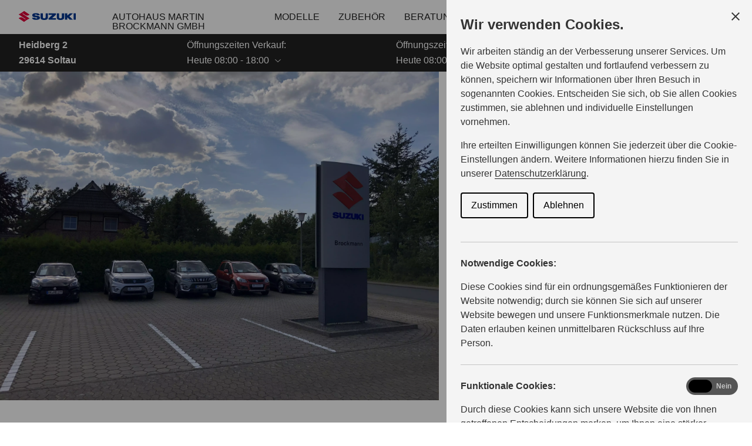

--- FILE ---
content_type: text/css
request_url: https://haendler.suzuki.de/assets/style.f375ad4e.css
body_size: 97813
content:
[data-v-d20c8f54]:root{--color-error: #c60c30}.edit-wrapper .reference-widget[data-v-d20c8f54]{position:relative;display:block;border:2px dashed #000}[data-v-660d4fc8]:root{--color-error: #c60c30}.content-area[data-v-660d4fc8]{margin:0 auto;max-width:1680px}.content-area.full[data-v-660d4fc8]{max-width:100%}.content-area.spacing-bottom--full[data-v-660d4fc8]{margin-bottom:3.5rem}@media (min-width: 1280px){.content-area.spacing-bottom--full[data-v-660d4fc8]{margin-bottom:7rem}}.content-area.spacing-bottom--half[data-v-660d4fc8]{margin-bottom:2rem}@media (min-width: 1280px){.content-area.spacing-bottom--half[data-v-660d4fc8]{margin-bottom:3.5rem}}.content-area.module-gray-bg[data-v-660d4fc8]{background:#ebeae4;padding-bottom:3.5rem;margin-left:-32px;margin-right:-32px}@media (min-width: 1280px){.content-area.module-gray-bg[data-v-660d4fc8]{padding-bottom:7rem}}@media (max-width: 1279px){.content-area.module-gray-bg[data-v-660d4fc8]{margin-left:-24px;margin-right:-24px;padding-right:24px;padding-left:24px}}@media (max-width: 727px){.content-area.module-gray-bg[data-v-660d4fc8]{margin-left:-16px;margin-right:-16px;padding-left:16px;padding-right:16px}}.site-hws .module-list>.content-area[data-v-660d4fc8]:first-child .textblock{margin-top:3.5rem}.site-hws .module-list>.content-area[data-v-660d4fc8]:first-child .section-headline{margin-top:3.5rem}.module-list>.content-area[data-v-660d4fc8]:last-child{margin-bottom:0}.site-hws .module-list>.reference-widget>.content-area[data-v-660d4fc8]:first-child .textblock{margin-top:3.5rem}.site-hws .module-list>.reference-widget>.content-area[data-v-660d4fc8]:first-child .section-headline{margin-top:3.5rem}h1[data-v-49561f05],.headline__1[data-v-49561f05]{-moz-osx-font-smoothing:grayscale;-webkit-font-smoothing:antialiased;font-family:SuzukiProHeadline,sans-serif;font-size:3rem;line-height:3.5rem}@media (min-width: 1280px){h1[data-v-49561f05],.headline__1[data-v-49561f05]{font-size:6rem;line-height:7rem}}h2[data-v-49561f05],.headline__2[data-v-49561f05]{-moz-osx-font-smoothing:grayscale;-webkit-font-smoothing:antialiased;font-family:SuzukiProHeadline,sans-serif;font-size:3.5rem;line-height:4.5rem}@media (min-width: 1280px){h2[data-v-49561f05],.headline__2[data-v-49561f05]{font-size:5rem;line-height:6rem}}h3[data-v-49561f05],.headline__3[data-v-49561f05]{-moz-osx-font-smoothing:grayscale;-webkit-font-smoothing:antialiased;font-family:SuzukiProHeadline,sans-serif;font-size:2.5rem;line-height:3.25rem}@media (min-width: 1280px){h3[data-v-49561f05],.headline__3[data-v-49561f05]{font-size:3.5rem;line-height:4.25rem}}h4[data-v-49561f05],.headline__4[data-v-49561f05]{-moz-osx-font-smoothing:grayscale;-webkit-font-smoothing:antialiased;font-family:SuzukiProHeadline,sans-serif;font-size:2.5rem;line-height:3.25rem}@media (min-width: 1280px){h4[data-v-49561f05],.headline__4[data-v-49561f05]{font-size:3rem;line-height:3.75rem}}h5[data-v-49561f05],.headline__5[data-v-49561f05],h6[data-v-49561f05],.headline__6[data-v-49561f05]{-moz-osx-font-smoothing:grayscale;-webkit-font-smoothing:antialiased;font-family:SuzukiProHeadline,sans-serif;font-size:2.5rem;line-height:3.25rem}@media (min-width: 1280px){h6[data-v-49561f05],.headline__6[data-v-49561f05]{font-size:1.5rem;line-height:2rem}}[data-v-49561f05]:root{--color-error: #c60c30}.headline[data-v-49561f05],h1[data-v-49561f05],h2[data-v-49561f05],h3[data-v-49561f05],h4[data-v-49561f05],h5[data-v-49561f05],h6[data-v-49561f05]{font-family:SuzukiProHeadline,sans-serif}.headline--theme-wizard[data-v-49561f05]{hyphens:none}.headline--theme-wizard.headline__1[data-v-49561f05]{font-size:90px;line-height:111px}.headline--theme-wizard.headline__2[data-v-49561f05]{font-size:32px;line-height:40px;letter-spacing:0;font-family:SuzukiProRegular,sans-serif;margin-bottom:1em}[data-v-6ff71310]:root{--color-error: #c60c30}.sde-section-headline__text[data-v-6ff71310]{margin-top:1rem}.sde-section-headline__buttons[data-v-6ff71310]{margin-top:1.5rem}@media (min-width: 1280px){.sde-section-headline__buttons[data-v-6ff71310]{margin-top:2.5rem}}.sde-section-headline+*[data-v-6ff71310]{margin-top:5rem}@media (min-width: 1280px){.sde-section-headline+*[data-v-6ff71310]{margin-top:9.375rem}}.sde-section-headline[data-v-6ff71310]{display:grid;grid-template-columns:repeat(12,1fr);grid-column-gap:8px;grid-auto-rows:minmax(min-content,max-content)}@media (min-width: 728px){.sde-section-headline[data-v-6ff71310]{grid-column-gap:16px}}@media (min-width: 1280px){.sde-section-headline[data-v-6ff71310]{grid-column-gap:32px}}@media (max-width: 1279px){.sde-section-headline[data-v-6ff71310]{display:block}}.sde-section-headline__inner[data-v-6ff71310]{grid-column:2/span 9;grid-row:1}[data-v-49908604]:root{--color-error: #c60c30}.module-gray-bg .section-headline[data-v-49908604]{position:relative}.module-gray-bg .section-headline[data-v-49908604] .sde-section-headline__inner{position:relative;z-index:1}.module-gray-bg .section-headline--1[data-v-49908604]:before{height:25px}@media (min-width: 1280px){.module-gray-bg .section-headline--1[data-v-49908604]:before{height:48px}}.module-gray-bg .section-headline--2[data-v-49908604]:before{height:38px}@media (min-width: 1280px){.module-gray-bg .section-headline--2[data-v-49908604]:before{height:48px}}.module-gray-bg .section-headline--3[data-v-49908604]:before{height:20px}@media (min-width: 1280px){.module-gray-bg .section-headline--3[data-v-49908604]:before{height:30px}}.module-gray-bg .section-headline--4[data-v-49908604]:before{height:26px}@media (min-width: 1280px){.module-gray-bg .section-headline--4[data-v-49908604]:before{height:30px}}.module-gray-bg .section-headline--5[data-v-49908604]:before{height:26px}.module-gray-bg .section-headline--6[data-v-49908604]:before{height:26px}@media (min-width: 1280px){.module-gray-bg .section-headline--6[data-v-49908604]:before{height:16px}}.module-gray-bg .section-headline[data-v-49908604]:before{content:"";position:absolute;display:block;width:100%;background:#ffffff}@media (max-width: 1279px){.module-gray-bg .section-headline[data-v-49908604]:before{width:calc(100% + 48px);margin-left:-24px}}@media (max-width: 727px){.module-gray-bg .section-headline[data-v-49908604]:before{width:calc(100% + 32px);margin-left:-16px}}.sde-toggle__text{-moz-osx-font-smoothing:grayscale;-webkit-font-smoothing:antialiased;font-size:1rem;line-height:1.625rem}.sde-toggle__text{font-family:SuzukiProRegular,sans-serif;text-transform:uppercase}.sde-toggle{cursor:pointer;display:inline-block}.sde-toggle__toggle{background-color:#fff;border:2px solid #ebeae4;border-radius:56px;display:inline-block;height:31px;margin-right:1rem;position:relative;vertical-align:middle;width:51px}.sde-toggle__toggle:before{background-color:#beb9a6;border-radius:56px;content:"";height:27px;left:0;position:absolute;top:0;transition:left .2s,background-color .2s;width:27px}.sde-toggle--on>.sde-toggle__text :first-child{display:none}.sde-toggle--on>.sde-toggle__text :last-child{display:inline}.sde-toggle--on .sde-toggle__toggle{background-color:#ebeae4}.sde-toggle--on .sde-toggle__toggle:before{left:20px}.sde-toggle__text{display:inline-block}.sde-toggle__text :last-child{display:none}.sde-toggle__text .sde-typo-copy--regular{margin-top:0}[data-v-8566f190]:root{--color-error: #c60c30}.icon[data-v-8566f190]{width:100%;height:100%;overflow:visible;display:block}.icon--withModifiedStyles[data-v-8566f190]{fill:currentColor;stroke:none}.icon--withModifiedStyles [id*=".outline"][data-v-8566f190]{fill:none;stroke:currentColor;stroke-width:3px}[data-v-7522ea88]:root{--color-error: #c60c30}.button[data-v-7522ea88]{display:inline-block}.button .sde-button__text[data-v-7522ea88]{white-space:nowrap;overflow:hidden;text-overflow:ellipsis;max-width:100%}.button--disabled .button__inner[data-v-7522ea88]{opacity:.25;pointer-events:none}.button__inner[data-v-7522ea88]{cursor:pointer}.button--icon .button__inner[data-v-7522ea88]{display:flex;gap:10px;justify-content:center;align-items:center}.button--icon .button__inner[data-v-7522ea88]:not(.sde-button-icon-compact,.sde-button-icon-editor){padding-bottom:1.0625rem;padding-top:1.1875rem}.button--icon .button__inner.sde-button--size-compact[data-v-7522ea88]{padding-bottom:.625rem;padding-top:.625rem}.button--theme-primary-neg-with-border .button__inner[data-v-7522ea88]{border:2px solid #222222}.button .button__icon[data-v-7522ea88]{width:28px;height:28px;bottom:.1em;position:relative;margin-top:-4px;margin-bottom:-6px;flex-shrink:0;cursor:pointer}.button__input[data-v-7522ea88]{border:0;clip:rect(0 0 0 0);height:1px;margin:-1px;overflow:hidden;padding:0;position:absolute;width:1px}.button--icon-only .button__inner[data-v-7522ea88]{gap:0;padding-left:1rem;padding-right:1rem}.button--theme-icon-compact .button__inner[data-v-7522ea88],.button--theme-icon-compact-neg .button__inner[data-v-7522ea88]{border:none;background:transparent;padding-left:0;padding-right:0}.button--theme-icon-compact .button__inner .sde-button__text[data-v-7522ea88],.button--theme-icon-compact-neg .button__inner .sde-button__text[data-v-7522ea88]{padding-top:2px;line-height:1;border-bottom:1px solid transparent}.button--theme-icon-compact .button__inner:hover .sde-button__text[data-v-7522ea88],.button--theme-icon-compact-neg .button__inner:hover .sde-button__text[data-v-7522ea88]{border-bottom:1px solid}.button--theme-icon-compact[data-v-7522ea88],.button--theme-icon-compact-neg[data-v-7522ea88]{display:flex;align-items:center}.button--theme-icon-compact-neg .button__inner[data-v-7522ea88]{color:#fff}.button--theme-icon-absolute-center .button__icon[data-v-7522ea88]{margin-bottom:0;margin-top:0;bottom:inherit}.button--theme-icon-compact .sde-button__text[data-v-7522ea88],.button--theme-icon-compact-neg .sde-button__text[data-v-7522ea88]{text-transform:uppercase;font-family:SuzukiProRegular,sans-serif;font-size:16px}.button--theme-icon-editor[data-v-7522ea88]{display:flex;align-items:center}.button--theme-icon-editor .button__inner[data-v-7522ea88]{border:none;background:transparent;padding-left:0;padding-right:0;color:currentColor}.button--theme-icon-editor .button__icon[data-v-7522ea88]{width:20px;height:20px;margin-bottom:0;margin-top:0;bottom:inherit}.button--theme-delete[data-v-7522ea88]{display:inline-flex}.button--theme-icon-large[data-v-7522ea88]{display:flex;align-items:center}.button--theme-icon-large .button__inner[data-v-7522ea88]{border:none;background:transparent;padding-left:0;padding-right:0;color:currentColor}.button--theme-icon-large .button__icon[data-v-7522ea88]{width:40px;height:40px;margin-bottom:0;margin-top:0;bottom:inherit}[data-v-7fdda515]:root{--color-error: #c60c30}.image-caption[data-v-7fdda515]{padding:16px;position:absolute;bottom:0;width:100%;z-index:1}@media (min-width: 728px){.image-caption[data-v-7fdda515]{padding:24px}}@media (min-width: 1280px){.image-caption[data-v-7fdda515]{padding:32px}}.image-caption--white[data-v-7fdda515]{color:#fff}.sde-itc .price-wrapper--highlight .price-info,.sde-itc .cookie-overlay-text{-moz-osx-font-smoothing:grayscale;-webkit-font-smoothing:antialiased;font-size:1rem;line-height:1.625rem}.sde-itc .cookie-overlay-text{font-family:SuzukiProRegular,sans-serif}.sde-itc .price-wrapper--highlight .price-info{font-family:SuzukiProBold,sans-serif}.sde-itc__text-wrapper .price-wrapper+.sde-rich-text,.sde-itc__text-wrapper .price-wrapper,.sde-itc__text-wrapper .sde-itc__headline+*,.sde-itc__text-wrapper .sde-itc__headline-link+*,.sde-itc__image-caption{margin-top:1rem}.sde-itc .sde-toggle,.sde-itc .sde-button-primary,.sde-itc .sde-button-secondary{margin-top:2rem}@media (min-width: 1280px){.sde-itc .sde-toggle,.sde-itc .sde-button-primary,.sde-itc .sde-button-secondary{margin-top:2.5rem}}.sde-itc__image-wrapper{position:relative;grid-column:1/span 12;grid-row:1}.sde-itc__image-wrapper>.sde-itc__image-wrapper-img{width:100%;display:block}.sde-itc__image-wrapper>.sde-itc__image-wrapper-img:nth-child(1n+2){display:none}.sde-itc__image-wrapper>.sde-itc__image-wrapper-img img{width:100%;display:block}.sde-itc__image-wrapper--toggled>.sde-itc__image-wrapper-img{display:none}.sde-itc__image-wrapper--toggled>.sde-itc__image-wrapper-img:nth-last-of-type(1){display:block}.sde-itc .audio-wrapper{margin-top:2.5rem}@media (min-width: 728px){.site-presse .sde-itc__headline-link:hover{text-decoration:underline}}.site-hws .sde-itc__headline.main-headline>*{font-size:40px;line-height:52px;font-family:SuzukiProHeadline,sans-serif;margin-top:0;width:80%}@media (max-width: 727px){.sde-itc .sde-toggle,.sde-itc .sde-button-primary,.sde-itc .sde-button-secondary{width:100%}}.sde-itc .price-wrapper--highlight{display:flex;flex-direction:row;background-color:#059693;padding:3% 5%;align-items:center;color:#fff}.site-hws .sde-itc .price-wrapper--highlight{padding:1rem 2rem}.site-hws .sde-itc .price-wrapper--highlight+.sde-rich-text{margin-top:1rem}@media (max-width: 1279px){.site-hws .sde-itc .price-wrapper--highlight{display:block}}.sde-itc .price-wrapper--highlight .price{margin-right:2%;margin-top:0;margin-bottom:0;font-size:3rem}.site-hws .sde-itc .price-wrapper--highlight .price{margin-right:1rem;line-height:3.75rem;font-family:SuzukiProHeadline,sans-serif}@media (max-width: 1279px){.site-hws .sde-itc .price-wrapper--highlight .price{display:inline}}.sde-itc .price-wrapper--highlight .price-info{margin:0}.sde-itc .price-wrapper--highlight .price-info--before{margin-right:2%}.site-hws .sde-itc .price-wrapper--highlight .price-info{font-size:21px}.site-hws .sde-itc .price-wrapper--highlight .price-info--before{margin-right:1rem}@media (max-width: 1279px){.site-hws .sde-itc .price-wrapper--highlight .price-info--before{display:inline}}.sde-itc--cookie-revoked:after,.sde-itc--cookie-revoked:before{display:none}.sde-itc .cookie-overlay{display:flex;flex-direction:column;justify-content:center;align-items:center;text-align:center;width:100%;height:100%;aspect-ratio:4/3;z-index:1;padding:1rem;background:rgba(242,241,237,.8)}.sde-itc .cookie-overlay .button{margin-top:1rem}.sde-itc .cookie-overlay .button-control{min-width:fit-content;height:fit-content;max-width:100%;margin-top:1rem}.sde-itc .cookie-overlay .button-control .button{margin:0}@media (max-width: 361px){.sde-itc .cookie-overlay .button-control .button{padding-left:1.5rem;padding-right:1.5rem}}.sde-itc .external-link{text-transform:uppercase;display:inline-flex;margin-top:1.5rem}.sde-itc .external-link:hover{text-decoration:underline}.sde-itc .external-link svg{width:1.5rem;display:inline-block;top:10px;left:.5rem;position:relative}.sde-back-link:before{content:"";background:url(/assets/icon-arrow-left-large.47143870.svg) no-repeat center;display:inline-block;height:15px;margin-right:.5rem;width:12px}.aktion_div{margin-bottom:-20px}.aktion_price{font-size:1.5rem;line-height:1.5rem;font-family:SuzukiProHeadline,sans-serif;color:#222;background:#ffd940;font-weight:700;position:relative;display:inline-block;padding:4px 2px 2px 32px;margin-bottom:10px}.aktion_price:before{content:"";width:28px;height:100%;display:block;left:0;top:0;position:absolute;background:#ffffff url(/assets/offer.c5671d37.svg) no-repeat center left;background-size:24px 24px;z-index:1}.aktion_headline_style{font-weight:700}.caption_style{font-size:16px!important;font-family:SuzukiProRegular,sans-serif}.download_icon{margin:-10px 10px -12px -10px;width:36px}@media (max-width: 1279px){.download_icon{margin:-10px 11px -12px -30px;width:35px}}.div_flex{display:flex;align-items:center}.text-anim{position:relative;width:100%;margin-top:10px}.default_text{opacity:0;transition:all .01s linear;display:flex;white-space:nowrap;position:absolute;text-decoration:underline}@media (max-width: 1279px){.default_text{display:grid;grid-template-columns:repeat(auto-fill,100%);font-size:14px}}@media (max-width: 727px){.default_text{display:grid;grid-template-columns:repeat(auto-fill,100%);font-size:medium}}.text-anim svg{transition:all .2s linear;position:relative;top:4px;left:5px;width:20px}.text-anim .icon_mobile{width:22px;display:inline}.text-anim a:hover{text-decoration:underline}.dealer_title{display:flex;transition:all .1s linear;white-space:nowrap;position:absolute}@media (max-width: 1279px){.dealer_title{display:grid;grid-template-columns:repeat(auto-fill,100%);font-size:14px}}@media (max-width: 727px){.dealer_title{display:grid;grid-template-columns:repeat(auto-fill,100%);font-size:medium}}.map_ratio{aspect-ratio:4/3}.contact_style{margin:0}.contact_style>a{text-decoration:none;border-bottom:none}.contact_style>a:hover{text-decoration:underline}.contact_style_margin{margin:0;margin-top:15px!important}.date-category{margin-bottom:.75rem}.news-category{font-family:SuzukiProBold,sans-serif;text-transform:uppercase}@media (min-width: 728px){.site-presse .news-category-link:hover{text-decoration:underline}}.itc .itc-list .itc-item .sde-itc__headline{-moz-osx-font-smoothing:grayscale;-webkit-font-smoothing:antialiased;font-family:SuzukiProHeadline,sans-serif;font-size:2.5rem;line-height:3.25rem}@media (min-width: 1280px){.itc .itc-list .itc-item .sde-itc__headline{font-size:1.5rem;line-height:2rem}}.itc .itc-list .itc-item .sde-itc__text-wrapper{margin-top:1.5rem}.itc .call-to-action .sde-button-primary,.itc .call-to-action .sde-button-secondary{margin-top:2rem}@media (min-width: 1280px){.itc .call-to-action .sde-button-primary,.itc .call-to-action .sde-button-secondary{margin-top:2.5rem}}.itc-module.module-gray-bg{padding-left:16px;padding-right:16px}@media (min-width: 728px){.itc-module.module-gray-bg{padding-left:24px}}@media (min-width: 1280px){.itc-module.module-gray-bg{padding-left:32px}}@media (min-width: 728px){.itc-module.module-gray-bg{padding-right:24px}}@media (min-width: 1280px){.itc-module.module-gray-bg{padding-right:32px}}.itc-module .check-bullets .sde-rich-text ul{margin-top:1rem}.itc-module .check-bullets .sde-rich-text ul li:before{content:url(/assets/icon-checkmark.a10389ae.svg)}.itc-module .sde-section-headline{padding-bottom:3.5rem}@media (min-width: 1280px){.itc-module .sde-section-headline{padding-bottom:7rem}}.itc .itc-list{display:grid;grid-template-columns:repeat(auto-fill,calc(33.3333% - 1rem));justify-content:space-between;grid-gap:1rem;row-gap:5rem}@media (max-width: 727px){.itc .itc-list.itc-list--3{grid-template-columns:repeat(auto-fill,100%)}}.itc .itc-list.itc-list--6{grid-template-columns:repeat(auto-fill,calc(16.666% - 1rem))}@media (max-width: 1279px){.itc .itc-list.itc-list--6{grid-template-columns:repeat(auto-fill,calc(33.3333% - 1rem))}}@media (max-width: 727px){.itc .itc-list.itc-list--6{grid-template-columns:repeat(auto-fill,100%)}}@media (min-width: 1280px){.itc .itc-list.itc-list--6 .itc-item .sde-video .button-control{display:none}}@media (max-width: 727px){.itc .itc-list .itc-item{width:100%}}.itc .itc-list .itc-item .sde-typo-copy--regular,.itc .itc-list .itc-item .sde-typo-headline--2,.itc .itc-list .itc-item .sde-typo-headline--5{margin-top:0}@media (max-width: 1279px){.itc .itc-list .itc-item .sde-itc__headline{font-size:1.5rem;line-height:2rem}}.itc .call-to-action{text-align:center}@media (max-width: 727px){.itc .call-to-action .sde-button-primary,.itc .call-to-action .sde-button-secondary{width:100%}}.sde-itc-image-text.sde-component+.sde-itc-image-text{margin-top:5rem}@media (min-width: 1280px){.sde-itc-image-text.sde-component+.sde-itc-image-text{margin-top:7rem}}.sde-itc-image-text .sde-itc{display:grid;grid-template-columns:repeat(12,1fr);grid-column-gap:8px;grid-auto-rows:minmax(min-content,max-content)}@media (min-width: 728px){.sde-itc-image-text .sde-itc{grid-column-gap:16px}}@media (min-width: 1280px){.sde-itc-image-text .sde-itc{grid-column-gap:32px}}.sde-itc-image-text--text-right .sde-itc__text-wrapper,.sde-itc-image-text--text-left .sde-itc__text-wrapper{align-self:center}@media (min-width: 728px){.sde-itc-image-text--text-right .sde-itc__text-wrapper,.sde-itc-image-text--text-left .sde-itc__text-wrapper{margin-top:0}}@media (min-width: 728px){.sde-itc-image-text--text-right .sde-itc__image-wrapper .sde-itc__image-caption{padding-left:16px}}@media (min-width: 728px) and (min-width: 728px){.sde-itc-image-text--text-right .sde-itc__image-wrapper .sde-itc__image-caption{padding-left:24px}}@media (min-width: 728px) and (min-width: 1280px){.sde-itc-image-text--text-right .sde-itc__image-wrapper .sde-itc__image-caption{padding-left:32px}}@media (min-width: 728px){.sde-itc-image-text--text-right .sde-itc__image-wrapper{grid-column:1/span 6;grid-row:1}}@media (min-width: 728px) and (-ms-high-contrast: none){.sde-itc-image-text--text-right .sde-itc__image-wrapper{margin-right:4px}}@media (min-width: 728px) and (min-width: 728px) and (-ms-high-contrast: none){.sde-itc-image-text--text-right .sde-itc__image-wrapper{margin-right:8px}}@media (min-width: 728px) and (min-width: 1280px) and (-ms-high-contrast: none){.sde-itc-image-text--text-right .sde-itc__image-wrapper{margin-right:16px}}@media (min-width: 728px){.sde-itc-image-text--text-right .sde-itc__text-wrapper{grid-column:7/span 6;grid-row:1}}@media (min-width: 728px) and (-ms-high-contrast: none){.sde-itc-image-text--text-right .sde-itc__text-wrapper{margin-left:4px}}@media (min-width: 728px) and (min-width: 728px) and (-ms-high-contrast: none){.sde-itc-image-text--text-right .sde-itc__text-wrapper{margin-left:8px}}@media (min-width: 728px) and (min-width: 1280px) and (-ms-high-contrast: none){.sde-itc-image-text--text-right .sde-itc__text-wrapper{margin-left:16px}}@media (min-width: 728px){.sde-itc-image-text--text-right--large-image .sde-itc__image-wrapper{grid-column:1/span 7;grid-row:1}}@media (min-width: 728px) and (-ms-high-contrast: none){.sde-itc-image-text--text-right--large-image .sde-itc__image-wrapper{margin-right:4px}}@media (min-width: 728px) and (min-width: 728px) and (-ms-high-contrast: none){.sde-itc-image-text--text-right--large-image .sde-itc__image-wrapper{margin-right:8px}}@media (min-width: 728px) and (min-width: 1280px) and (-ms-high-contrast: none){.sde-itc-image-text--text-right--large-image .sde-itc__image-wrapper{margin-right:16px}}@media (min-width: 728px){.sde-itc-image-text--text-right--large-image .sde-itc__text-wrapper{grid-column:8/span 5;grid-row:1}}@media (min-width: 728px) and (-ms-high-contrast: none){.sde-itc-image-text--text-right--large-image .sde-itc__text-wrapper{margin-left:4px}}@media (min-width: 728px) and (min-width: 728px) and (-ms-high-contrast: none){.sde-itc-image-text--text-right--large-image .sde-itc__text-wrapper{margin-left:8px}}@media (min-width: 728px) and (min-width: 1280px) and (-ms-high-contrast: none){.sde-itc-image-text--text-right--large-image .sde-itc__text-wrapper{margin-left:16px}}@media (min-width: 728px){.module-gray-bg .sde-itc-image-text--text-right .sde-itc__text-wrapper{padding-right:16px}}@media (min-width: 728px) and (min-width: 728px){.module-gray-bg .sde-itc-image-text--text-right .sde-itc__text-wrapper{padding-right:24px}}@media (min-width: 728px) and (min-width: 1280px){.module-gray-bg .sde-itc-image-text--text-right .sde-itc__text-wrapper{padding-right:32px}}@media (min-width: 728px){.sde-itc-image-text--text-left .sde-itc__image-wrapper .sde-itc__image-caption{padding-right:16px}}@media (min-width: 728px) and (min-width: 728px){.sde-itc-image-text--text-left .sde-itc__image-wrapper .sde-itc__image-caption{padding-right:24px}}@media (min-width: 728px) and (min-width: 1280px){.sde-itc-image-text--text-left .sde-itc__image-wrapper .sde-itc__image-caption{padding-right:32px}}@media (min-width: 728px){.sde-itc-image-text--text-left .sde-itc__text-wrapper{grid-column:1/span 6;grid-row:1}}@media (min-width: 728px) and (-ms-high-contrast: none){.sde-itc-image-text--text-left .sde-itc__text-wrapper{margin-right:4px}}@media (min-width: 728px) and (min-width: 728px) and (-ms-high-contrast: none){.sde-itc-image-text--text-left .sde-itc__text-wrapper{margin-right:8px}}@media (min-width: 728px) and (min-width: 1280px) and (-ms-high-contrast: none){.sde-itc-image-text--text-left .sde-itc__text-wrapper{margin-right:16px}}@media (min-width: 728px){.sde-itc-image-text--text-left .sde-itc__image-wrapper{grid-column:7/span 6;grid-row:1}}@media (min-width: 728px) and (-ms-high-contrast: none){.sde-itc-image-text--text-left .sde-itc__image-wrapper{margin-left:4px}}@media (min-width: 728px) and (min-width: 728px) and (-ms-high-contrast: none){.sde-itc-image-text--text-left .sde-itc__image-wrapper{margin-left:8px}}@media (min-width: 728px) and (min-width: 1280px) and (-ms-high-contrast: none){.sde-itc-image-text--text-left .sde-itc__image-wrapper{margin-left:16px}}@media (min-width: 728px){.sde-itc-image-text--text-left--large-image .sde-itc__text-wrapper{grid-column:1/span 5;grid-row:1}}@media (min-width: 728px) and (-ms-high-contrast: none){.sde-itc-image-text--text-left--large-image .sde-itc__text-wrapper{margin-right:4px}}@media (min-width: 728px) and (min-width: 728px) and (-ms-high-contrast: none){.sde-itc-image-text--text-left--large-image .sde-itc__text-wrapper{margin-right:8px}}@media (min-width: 728px) and (min-width: 1280px) and (-ms-high-contrast: none){.sde-itc-image-text--text-left--large-image .sde-itc__text-wrapper{margin-right:16px}}@media (min-width: 728px){.sde-itc-image-text--text-left--large-image .sde-itc__image-wrapper{grid-column:6/span 7;grid-row:1}}@media (min-width: 728px) and (-ms-high-contrast: none){.sde-itc-image-text--text-left--large-image .sde-itc__image-wrapper{margin-left:4px}}@media (min-width: 728px) and (min-width: 728px) and (-ms-high-contrast: none){.sde-itc-image-text--text-left--large-image .sde-itc__image-wrapper{margin-left:8px}}@media (min-width: 728px) and (min-width: 1280px) and (-ms-high-contrast: none){.sde-itc-image-text--text-left--large-image .sde-itc__image-wrapper{margin-left:16px}}@media (min-width: 728px){.module-gray-bg .sde-itc-image-text--text-left .sde-itc__text-wrapper{padding-left:16px}}@media (min-width: 728px) and (min-width: 728px){.module-gray-bg .sde-itc-image-text--text-left .sde-itc__text-wrapper{padding-left:24px}}@media (min-width: 728px) and (min-width: 1280px){.module-gray-bg .sde-itc-image-text--text-left .sde-itc__text-wrapper{padding-left:32px}}.sde-itc-twin .sde-itc__headline{-moz-osx-font-smoothing:grayscale;-webkit-font-smoothing:antialiased;font-family:SuzukiProHeadline,sans-serif;font-size:2.5rem;line-height:3.25rem}.sde-itc-twin .sde-itc+.sde-itc{margin-top:5rem}@media (min-width: 1280px){.sde-itc-twin .sde-itc+.sde-itc{margin-top:7rem}}.sde-itc-twin{display:grid;grid-template-columns:repeat(12,1fr);grid-column-gap:8px;grid-auto-rows:minmax(min-content,max-content)}@media (min-width: 728px){.sde-itc-twin{grid-column-gap:16px}}@media (min-width: 1280px){.sde-itc-twin{grid-column-gap:32px}}@media (min-width: 728px){.module-default-bg .sde-itc-twin .sde-itc:nth-of-type(1) .sde-itc__image-wrapper{margin-left:-16px}}@media (min-width: 728px) and (min-width: 728px){.module-default-bg .sde-itc-twin .sde-itc:nth-of-type(1) .sde-itc__image-wrapper{margin-left:-24px}}@media (min-width: 728px) and (min-width: 1280px){.module-default-bg .sde-itc-twin .sde-itc:nth-of-type(1) .sde-itc__image-wrapper{margin-left:-32px}}@media (min-width: 728px){.module-default-bg .sde-itc-twin .sde-itc:nth-of-type(2) .sde-itc__image-wrapper,.sde-itc-twin-module.single-view .sde-itc-twin .sde-itc:nth-of-type(1) .sde-itc__image-wrapper{margin-right:-16px}}@media (min-width: 728px) and (min-width: 728px){.module-default-bg .sde-itc-twin .sde-itc:nth-of-type(2) .sde-itc__image-wrapper,.sde-itc-twin-module.single-view .sde-itc-twin .sde-itc:nth-of-type(1) .sde-itc__image-wrapper{margin-right:-24px}}@media (min-width: 728px) and (min-width: 1280px){.module-default-bg .sde-itc-twin .sde-itc:nth-of-type(2) .sde-itc__image-wrapper,.sde-itc-twin-module.single-view .sde-itc-twin .sde-itc:nth-of-type(1) .sde-itc__image-wrapper{margin-right:-32px}}@media (min-width: 728px){.sde-itc-twin-module.content-area.module-gray-bg{padding-left:0;padding-right:0}}@media (max-width: 727px){.sde-itc-twin{display:block}}@media (min-width: 728px){.sde-itc-twin .sde-itc+.sde-itc{margin-top:0}}.sde-itc-twin .sde-itc:nth-of-type(1){grid-column:1/span 5;grid-row:1}@media all and (-ms-high-contrast: none){.sde-itc-twin .sde-itc:nth-of-type(1){margin-right:4px}}@media (min-width: 728px) and (-ms-high-contrast: none){.sde-itc-twin .sde-itc:nth-of-type(1){margin-right:8px}}@media (min-width: 1280px) and (-ms-high-contrast: none){.sde-itc-twin .sde-itc:nth-of-type(1){margin-right:16px}}.sde-itc-twin-module.single-view .sde-itc-twin .sde-itc:nth-of-type(1){grid-column:1/span 12;grid-template-columns:1fr 1fr;display:grid;column-gap:2.5rem}@media (max-width: 1279px){.sde-itc-twin-module.single-view .sde-itc-twin .sde-itc:nth-of-type(1){column-gap:1.5rem}}@media (max-width: 727px){.sde-itc-twin-module.single-view .sde-itc-twin .sde-itc:nth-of-type(1){display:block}}.sde-itc-twin-module.single-view .sde-itc-twin .sde-itc:nth-of-type(1) .sde-itc__image-wrapper{grid-column:2/span 1;margin-left:0}.sde-itc-twin-module.single-view .sde-itc-twin .sde-itc:nth-of-type(1) .sde-itc__text-wrapper{grid-column:1/span 1;grid-row:1}@media (min-width: 728px){.sde-itc-twin .sde-itc:nth-of-type(1) .sde-itc__image-wrapper .sde-itc__image-caption{padding-left:16px}}@media (min-width: 728px) and (min-width: 728px){.sde-itc-twin .sde-itc:nth-of-type(1) .sde-itc__image-wrapper .sde-itc__image-caption{padding-left:24px}}@media (min-width: 728px) and (min-width: 1280px){.sde-itc-twin .sde-itc:nth-of-type(1) .sde-itc__image-wrapper .sde-itc__image-caption{padding-left:32px}}@media (min-width: 728px){.module-gray-bg .sde-itc-twin .sde-itc:nth-of-type(1) .sde-itc__text-wrapper{padding-left:16px}}@media (min-width: 728px) and (min-width: 728px){.module-gray-bg .sde-itc-twin .sde-itc:nth-of-type(1) .sde-itc__text-wrapper{padding-left:24px}}@media (min-width: 728px) and (min-width: 1280px){.module-gray-bg .sde-itc-twin .sde-itc:nth-of-type(1) .sde-itc__text-wrapper{padding-left:32px}}.sde-itc-twin .sde-itc:nth-of-type(2){grid-column:6/span 7;grid-row:1}@media all and (-ms-high-contrast: none){.sde-itc-twin .sde-itc:nth-of-type(2){margin-left:4px}}@media (min-width: 728px) and (-ms-high-contrast: none){.sde-itc-twin .sde-itc:nth-of-type(2){margin-left:8px}}@media (min-width: 1280px) and (-ms-high-contrast: none){.sde-itc-twin .sde-itc:nth-of-type(2){margin-left:16px}}@media (min-width: 728px){.sde-itc-twin .sde-itc:nth-of-type(2) .sde-itc__image-wrapper .sde-itc__image-caption{padding-right:16px}}@media (min-width: 728px) and (min-width: 728px){.sde-itc-twin .sde-itc:nth-of-type(2) .sde-itc__image-wrapper .sde-itc__image-caption{padding-right:24px}}@media (min-width: 728px) and (min-width: 1280px){.sde-itc-twin .sde-itc:nth-of-type(2) .sde-itc__image-wrapper .sde-itc__image-caption{padding-right:32px}}@media (min-width: 728px){.module-gray-bg .sde-itc-twin .sde-itc:nth-of-type(2) .sde-itc__text-wrapper{padding-right:16px}}@media (min-width: 728px) and (min-width: 728px){.module-gray-bg .sde-itc-twin .sde-itc:nth-of-type(2) .sde-itc__text-wrapper{padding-right:24px}}@media (min-width: 728px) and (min-width: 1280px){.module-gray-bg .sde-itc-twin .sde-itc:nth-of-type(2) .sde-itc__text-wrapper{padding-right:32px}}.sde-itc-twin.sde-itc-twin--equal .sde-itc:nth-of-type(1){grid-column:1/span 6;grid-row:1}.sde-itc-twin.sde-itc-twin--equal .sde-itc:nth-of-type(2){grid-column:7/span 6;grid-row:1}.sde-itc-twin .sde-itc__headline{margin-top:0}[data-v-46bdb0fd]:root{--color-error: #c60c30}.sde-intro__navigation[data-v-46bdb0fd]{margin-top:1.5rem}@media (min-width: 1280px){.sde-intro__navigation[data-v-46bdb0fd]{margin-top:2.5rem}}.sde-intro[data-v-46bdb0fd]{display:grid;grid-template-columns:repeat(12,1fr);grid-column-gap:8px;grid-auto-rows:minmax(min-content,max-content)}@media (min-width: 728px){.sde-intro[data-v-46bdb0fd]{grid-column-gap:16px}}@media (min-width: 1280px){.sde-intro[data-v-46bdb0fd]{grid-column-gap:32px}}.sde-intro[data-v-46bdb0fd]{grid-template-rows:max-content}.sde-intro__headline[data-v-46bdb0fd]{grid-column:1/13;grid-row:1;z-index:1;margin-bottom:30px}.sde-intro__image-wrapper[data-v-46bdb0fd]{position:relative;margin-top:-1.5rem;grid-column:1/13;grid-row:2}@media (max-width: 727px){.sde-intro__image-wrapper[data-v-46bdb0fd]{margin-left:-16px}}@media (max-width: 727px) and (min-width: 728px){.sde-intro__image-wrapper[data-v-46bdb0fd]{margin-left:-24px}}@media (max-width: 727px) and (min-width: 1280px){.sde-intro__image-wrapper[data-v-46bdb0fd]{margin-left:-32px}}.sde-intro__image-wrapper>img[data-v-46bdb0fd]{width:100%;display:block}.sde-intro__navigation[data-v-46bdb0fd]{grid-column:1/13;grid-row:3}.sde-intro__anchor-list[data-v-46bdb0fd]{margin-top:0}@media (min-width: 728px){.sde-intro[data-v-46bdb0fd]{grid-template-rows:33.5% 1fr}.sde-intro__headline[data-v-46bdb0fd]{margin-top:2rem!important;grid-column:7/13;grid-row:1;align-self:end}.sde-intro__image-wrapper[data-v-46bdb0fd]{margin-top:0;grid-column:1/10;grid-row:1/span 2}}@media (min-width: 728px) and (-ms-high-contrast: none){.sde-intro__image-wrapper[data-v-46bdb0fd]{margin-right:4px}}@media (min-width: 728px) and (min-width: 728px) and (-ms-high-contrast: none){.sde-intro__image-wrapper[data-v-46bdb0fd]{margin-right:8px}}@media (min-width: 728px) and (min-width: 1280px) and (-ms-high-contrast: none){.sde-intro__image-wrapper[data-v-46bdb0fd]{margin-right:16px}}@media (min-width: 728px){.sde-intro__navigation[data-v-46bdb0fd]{grid-column:10/13;grid-row:2}}@media (min-width: 728px) and (-ms-high-contrast: none){.sde-intro__navigation[data-v-46bdb0fd]{margin-left:4px}}@media (min-width: 728px) and (min-width: 728px) and (-ms-high-contrast: none){.sde-intro__navigation[data-v-46bdb0fd]{margin-left:8px}}@media (min-width: 728px) and (min-width: 1280px) and (-ms-high-contrast: none){.sde-intro__navigation[data-v-46bdb0fd]{margin-left:16px}}.sde-image-slider-module .sde-image__caption{-moz-osx-font-smoothing:grayscale;-webkit-font-smoothing:antialiased;font-size:1rem;line-height:1.625rem}.sde-image-slider-module .sde-image__caption{font-family:SuzukiProRegular,sans-serif}.sde-image-slider-module .sde-image__caption{max-width:80%;margin:0 auto;margin-top:2rem}@media (max-width: 727px){.sde-image-slider-module .sde-image__caption{max-width:100%}}[data-v-376f61e6]:root{--color-error: #c60c30}.video-player-single[data-v-376f61e6]{width:100%;height:auto;aspect-ratio:16/9}.sde-stage-home__footnote-mq-large[data-v-322d3a2c],.sde-stage-home__footnote[data-v-322d3a2c]{-moz-osx-font-smoothing:grayscale;-webkit-font-smoothing:antialiased;font-size:1rem;line-height:1.625rem}.sde-stage-home__footnote-mq-large[data-v-322d3a2c],.sde-stage-home__footnote[data-v-322d3a2c]{font-family:SuzukiProRegular,sans-serif}[data-v-322d3a2c]:root{--color-error: #c60c30}.sde-typo-copy--regular[data-v-322d3a2c]{margin-top:1.5rem}.sde-stage-button[data-v-322d3a2c],.sde-stage-home__button[data-v-322d3a2c]{margin-top:2rem}@media (min-width: 1280px){.sde-stage-button[data-v-322d3a2c],.sde-stage-home__button[data-v-322d3a2c]{margin-top:2.5rem}}.sde-stage-home__footnote[data-v-322d3a2c]{margin-top:3rem}.sde-stage-home__figure[data-v-322d3a2c]{padding-left:16px;position:relative;pointer-events:none}@media (min-width: 728px){.sde-stage-home__figure[data-v-322d3a2c]{align-self:flex-start;min-width:58.3333333333%;padding-left:0;width:58.3333333333%}}.sde-stage-home__figure img[data-v-322d3a2c]{vertical-align:top;width:100%}.sde-stage-home__figure-link[data-v-322d3a2c]{pointer-events:all}.sde-stage-home__text-wrapper[data-v-322d3a2c]{padding:3rem 16px 0}@media (max-width: 727px){.sde-stage-home__text-wrapper[data-v-322d3a2c]{padding:4rem 16px 0}}@media (min-width: 728px){.sde-stage-home__text-wrapper[data-v-322d3a2c]{width:41.6666666667%;padding-left:24px;padding-right:24px}}@media (min-width: 1280px){.sde-stage-home__text-wrapper[data-v-322d3a2c]{padding-left:2.5rem;padding-right:2.5rem}}@media (min-width: 728px){.sde-stage-home__headline[data-v-322d3a2c]{position:relative}.sde-stage-home__headline.above-text[data-v-322d3a2c]{margin-left:-35%}}.sde-stage-home__headline.dont-break[data-v-322d3a2c]{word-wrap:normal;overflow-wrap:normal;hyphens:none}.sde-stage-home__headline-link[data-v-322d3a2c]{display:inline-block}@media (min-width: 728px){.site-presse .sde-stage-home__headline-link[data-v-322d3a2c]:hover{text-decoration:underline}}@media (min-width: 728px){.sde-stage-home__footnote[data-v-322d3a2c]{display:none}}@media (min-width: 1024px){.sde-stage-home__footnote[data-v-322d3a2c]{display:block}}@media (min-width: 1280px){.sde-stage-home__footnote[data-v-322d3a2c]{display:none}}.sde-stage-home__footnote-mq-large[data-v-322d3a2c]{display:none}@media (min-width: 728px){.sde-stage-home__footnote-mq-large[data-v-322d3a2c]{display:block;margin-top:1.5rem;padding-left:16px}}@media (min-width: 728px) and (min-width: 728px){.sde-stage-home__footnote-mq-large[data-v-322d3a2c]{padding-left:24px}}@media (min-width: 728px) and (min-width: 1280px){.sde-stage-home__footnote-mq-large[data-v-322d3a2c]{padding-left:32px}}@media (min-width: 1024px){.sde-stage-home__footnote-mq-large[data-v-322d3a2c]{display:none}}@media (min-width: 1280px){.sde-stage-home__footnote-mq-large[data-v-322d3a2c]{bottom:0;color:#fff;display:block;padding:1rem 32px;pointer-events:none;position:absolute}}@media (min-width: 1280px){.sde-stage-home__footnote--black[data-v-322d3a2c]{color:#222}}.sde-stage-home__element[data-v-322d3a2c]{width:100%}@media (min-width: 728px){.sde-stage-home__element[data-v-322d3a2c]{display:flex}}.sde-stage-home .publish-info[data-v-322d3a2c]{margin-top:1rem;margin-bottom:-.75rem}.sde-stage-home .publish-info__category[data-v-322d3a2c]{font-family:SuzukiProBold,sans-serif;text-transform:uppercase}@media (min-width: 728px){.site-presse .sde-stage-home .publish-info__link[data-v-322d3a2c]:hover{text-decoration:underline}}.sde-button__icon--float[data-v-322d3a2c]{width:24px;height:24px;display:inline-block;background-size:contain;background-repeat:no-repeat;background-position:center;vertical-align:middle;margin-right:10px}.sde-button__icon--anker[data-v-322d3a2c]{background-image:url(/assets/icon-double-arrow-down.25a94b16.svg);margin-top:-3px}@media (min-width: 728px){.sde-typo-headline--1[data-v-322d3a2c]{position:relative}}@media (min-width: 728px){.headline_pre .sde-typo-headline--1[data-v-322d3a2c]{margin-left:0;position:relative;margin-bottom:24px;padding:0}}.vehicle_type_text[data-v-322d3a2c]{font-family:SuzukiProBold,sans-serif;color:#de0039}.pre_margin_text[data-v-322d3a2c]{margin-top:16px;margin-right:48px;font-family:SuzukiProRegular,sans-serif;font-weight:400;line-height:26px}.sde-stage-home{margin-left:-16px}@media (min-width: 728px){.sde-stage-home{display:flex;margin-left:-24px;margin-right:-24px}}@media (min-width: 1280px){.sde-stage-home{display:flex;margin-left:-32px;margin-right:-32px}}.sde-stage-home__element{list-style:none;margin-bottom:auto}.sde-stage-home--has-after-slider{flex-wrap:wrap}.sde-stage-home--is-slider .sde-stage-home__element:not(.glide__slide--next-active){pointer-events:none}.sde-stage-home__after-slider{width:100%;padding-right:16px;padding-left:16px}@media (min-width: 728px){.sde-stage-home__after-slider{padding-left:0;padding-right:24px}}@media (min-width: 1280px){.sde-stage-home__after-slider{padding-left:0;padding-right:32px}}.sde-stage-home .glide__play-pause-button{border:none;background:none;display:block}@media (max-width: 727px){.sde-stage-home .glide__play-pause-button{top:-15px;left:10px;margin-top:calc(69.7368421053% + 1.5rem - 1rem)}.site-hws .sde-stage-home .glide__play-pause-button{top:auto;margin:0;bottom:-35px}}.sde-stage-home .glide__bullets{margin-left:16px;margin-top:calc(69.7368421053% + 1.5rem - 1rem);width:calc(100% - 16px)}@media (min-width: 728px){.sde-stage-home .glide__bullets{margin-left:0;margin-top:1.5rem;position:relative;width:100%}}@media (max-width: 991px){.site-hws .sde-stage-home .glide__bullets .glide__bullet{width:30px;margin:-3rem 2px 0}}@media (min-width: 728px){.sde-stage-home .glide__bullets .glide__bullet{width:140px}}@media (max-width: 991px){.site-hws .sde-stage-home .glide__bullets{position:absolute;top:auto;margin:0;bottom:-50px}}[data-v-4d190258]:root{--color-error: #c60c30}.color-picker__item[data-v-4d190258]{list-style:none;margin-right:.25rem}@media (min-width: 1280px){.color-picker__item[data-v-4d190258]{margin-right:1.5rem}}.color-picker__item input[type=radio][data-v-4d190258]{border:0;clip:rect(0 0 0 0);height:1px;margin:-1px;overflow:hidden;padding:0;position:absolute;width:1px}.color-picker__item input[type=radio]:focus+label[data-v-4d190258]{border-radius:100%;box-shadow:0 0 0 2px #fff,0 0 0 4px #0098db}.color-picker__item label[data-v-4d190258]{align-self:center;cursor:pointer;display:block;height:45px}.color-picker__item .svg-color-check[data-v-4d190258],.color-picker__item .svg-color-outerstroke[data-v-4d190258]{display:none}.color-picker__item--selected input[type=radio]+label .svg-color-check[data-v-4d190258],.color-picker__item--selected input[type=radio]+label .svg-color-outerstroke[data-v-4d190258],.color-picker__item input[type=radio]:checked+label .svg-color-check[data-v-4d190258],.color-picker__item input[type=radio]:checked+label .svg-color-outerstroke[data-v-4d190258]{display:block}[data-v-69eea236]:root{--color-error: #c60c30}.color-picker[data-v-69eea236]{margin-top:1rem}.color-picker[data-v-69eea236]{width:100%}.color-picker__wrapper[data-v-69eea236]{display:flex;align-items:center}.color-picker__list[data-v-69eea236]{display:flex;margin-top:0;margin-left:1rem}@media (min-width: 1280px){.color-picker__list[data-v-69eea236]{margin-left:4rem}}@media (max-width: 727px){.color-picker__list[data-v-69eea236]{margin-left:0}}@media (max-width: 991px){.color-picker .sde-typo-copy--bold[data-v-69eea236],.color-picker .sde-typo-copy--regular[data-v-69eea236]{display:none}}[data-v-a6d4979a]:root{--color-error: #c60c30}.sde-stage-model-page .sde-typo-copy--price+.sde-typo-copy--regular[data-v-a6d4979a]{margin-top:.25rem}.sde-stage-model-page__thumb[data-v-a6d4979a]{margin-top:.5rem}.sde-stage-model-page .sde-typo-copy--price[data-v-a6d4979a]{margin-top:2rem}@media (min-width: 1280px){.sde-stage-model-page .sde-typo-copy--price[data-v-a6d4979a]{margin-top:2.5rem}}.sde-stage-model-page+.sde-section[data-v-a6d4979a]{margin-top:3rem}.sde-stage-model-page[data-v-a6d4979a]{margin-left:-16px;margin-right:-16px;overflow:hidden;position:relative}.sde-stage-model-page .sde-stage-model-page__image-wrapper div>img[data-v-a6d4979a],.sde-stage-model-page__image-wrapper .sde-stage-model-page div>img[data-v-a6d4979a]{left:0;opacity:0;position:absolute;top:0;transition:opacity .2s;visibility:hidden;width:100%;z-index:1}.sde-stage-model-page .sde-stage-model-page__image-wrapper div>.sde-stage-model-page__image--visible[data-v-a6d4979a],.sde-stage-model-page__image-wrapper .sde-stage-model-page div>.sde-stage-model-page__image--visible[data-v-a6d4979a]{opacity:1;visibility:visible;position:relative}@media (min-width: 728px){.sde-stage-model-page[data-v-a6d4979a]{margin-left:0;margin-right:-24px}}@media (min-width: 1280px){.sde-stage-model-page[data-v-a6d4979a]{margin-left:0;margin-right:-32px}}.sde-stage-model-page__wrapper[data-v-a6d4979a]{display:grid;grid-template-columns:78% 22%;grid-column-gap:16px}@media (min-width: 992px){.sde-stage-model-page__wrapper[data-v-a6d4979a]{grid-template-columns:33% 49.5% 17.5%;grid-column-gap:0}}.sde-stage-model-page__logo-list[data-v-a6d4979a]{margin:0 0 16px 16px;padding:0;display:flex;align-items:center;gap:16px;flex-grow:1}@media (min-width: 728px){.sde-stage-model-page__logo-list[data-v-a6d4979a]{margin:0}}.sde-stage-model-page__logo[data-v-a6d4979a]{max-width:33.3333%}.sde-stage-model-page__logo img[data-v-a6d4979a]{max-width:100%;display:block}.sde-stage-model-page__logo-anchors[data-v-a6d4979a]{display:flex;padding-bottom:1.5rem}.sde-stage-model-page__logo-anchors-buttons[data-v-a6d4979a]{display:flex;margin-left:auto}.sde-stage-model-page__logo-anchors-buttons .button[data-v-a6d4979a]{margin-left:.5rem;display:none}@media (min-width: 992px){.sde-stage-model-page__logo-anchors-buttons .button[data-v-a6d4979a]{display:block}}.sde-stage-model-page__info[data-v-a6d4979a]{padding-right:32px;order:2;grid-row-start:2;grid-column:span 2}@media (min-width: 992px){.sde-stage-model-page__info[data-v-a6d4979a]{order:1;grid-row-start:1;grid-column:span 1}}.sde-stage-model-page__figure-container[data-v-a6d4979a]{position:relative}.sde-stage-model-page__figure-container[data-v-a6d4979a]:before{content:"";position:absolute;display:block;right:-37%;width:100%;height:90%;background:#f8f8f6;z-index:-1}@media (min-width: 728px){.sde-stage-model-page__figure-container[data-v-a6d4979a]:before{height:100%}}.sde-stage-model-page__image-wrapper[data-v-a6d4979a]{position:relative}@media (min-width: 728px){.sde-stage-model-page__image-wrapper[data-v-a6d4979a]{margin-bottom:1rem}}.sde-stage-model-page__thumbs-list[data-v-a6d4979a]{margin-top:0;padding-right:32px;z-index:1;grid-column-start:2;grid-row-start:span 1}@media (min-width: 992px){.sde-stage-model-page__thumbs-list[data-v-a6d4979a]{flex-shrink:1;padding-left:16px;padding-right:56px;grid-column-start:3;grid-row-start:span 3}}@media (min-width: 1280px){.sde-stage-model-page__thumbs-list[data-v-a6d4979a]{padding-right:80px;padding-top:16px}}.sde-stage-model-page__thumb--selected[data-v-a6d4979a]{position:relative}.sde-stage-model-page__thumb--selected[data-v-a6d4979a]:before{background-color:#003145;content:"";height:100%;left:-.5rem;position:absolute;width:2px}@media (min-width: 728px){.sde-stage-model-page__thumb--selected[data-v-a6d4979a]:before{width:4px}}.sde-stage-model-page__thumb[data-v-a6d4979a]{cursor:pointer}.sde-stage-model-page__thumb>img[data-v-a6d4979a]{pointer-events:none;vertical-align:top;width:100%}.sde-stage-model-page__thumb[data-v-a6d4979a]:focus{box-shadow:0 0 0 2px #fff,0 0 0 4px #0098db}.sde-stage-model-page__text-wrapper[data-v-a6d4979a]{position:relative;z-index:1;margin-top:1rem;padding-left:16px}@media (min-width: 728px){.sde-stage-model-page__text-wrapper[data-v-a6d4979a]{padding:3rem 0 0}}@media (max-width: 991px){.sde-stage-model-page__text-wrapper .sde-stage-model-page__mobile-color-wrapper[data-v-a6d4979a]{display:flex;flex-wrap:wrap;flex-direction:column}.sde-stage-model-page__text-wrapper .sde-stage-model-page__mobile-text[data-v-a6d4979a]{order:2}.sde-stage-model-page__text-wrapper .color-picker[data-v-a6d4979a]{margin-top:0}}.sde-stage-model-page__text-wrapper .button-controls[data-v-a6d4979a]{margin-top:3rem;display:flex;flex-wrap:wrap;gap:1.5rem}.sde-stage-model-page__text-wrapper .button-controls .button-text[data-v-a6d4979a]{white-space:nowrap}.sde-stage-model-page__text-wrapper .button-controls .button[data-v-a6d4979a]{min-width:240px}@media (max-width: 728px){.sde-stage-model-page__text-wrapper .button-controls .button[data-v-a6d4979a]{width:100%}}.sde-stage-model-page .sde-rich-text[data-v-a6d4979a]{margin-top:1rem}.sde-stage-model-page .sde-typo-copy--price[data-v-a6d4979a]{white-space:nowrap}.sde-stage-model-page__footnote[data-v-a6d4979a]{margin-top:3.5rem;padding-left:16px;grid-row-start:3}@media (min-width: 992px){.sde-stage-model-page__footnote[data-v-a6d4979a]{padding-left:0;width:80%;grid-row-start:2;grid-column-start:span 2}}.sde-stage-model-page .price-info p[data-v-a6d4979a]{margin-top:0}.sde-stage-model-page .color-picker__container[data-v-a6d4979a]{display:flex;align-items:center}@media (max-width: 991px){.sde-stage-model-page .color-picker__container[data-v-a6d4979a]{margin-bottom:1rem}}.sde-stage-model-page .color-picker__container .button[data-v-a6d4979a]{display:block;margin-left:.5rem}@media (min-width: 992px){.sde-stage-model-page .color-picker__container .button[data-v-a6d4979a]{display:none}}[data-v-6e85eae0]:root{--color-error: #c60c30}.sde-disclaimers[data-v-6e85eae0]{clear:both}@media (min-width: 728px){.sde-disclaimers dl[data-v-6e85eae0]{column-gap:16px;transform-style:preserve-3d}.sde-disclaimers dl dd[data-v-6e85eae0]{break-before:avoid}}@media (min-width: 1280px){.sde-disclaimers dl[data-v-6e85eae0]{column-gap:32px}}.sde-disclaimers dl dd[data-v-6e85eae0],.sde-disclaimers dl dt[data-v-6e85eae0]{padding-top:1.5rem}@media (min-width: 728px){.sde-disclaimers--col-2 dl[data-v-6e85eae0]{column-count:2}}.sde-disclaimers--col-2 dl dd[data-v-6e85eae0]{break-before:unset}.sde-disclaimers--col-2 dl dd[data-v-6e85eae0],.sde-disclaimers--col-2 dl dt[data-v-6e85eae0]{padding-top:0;padding-bottom:1.5rem}.sde-disclaimers dd[data-v-6e85eae0]:nth-of-type(1),.sde-disclaimers dt[data-v-6e85eae0]:nth-of-type(1){margin-top:0;padding-top:0}.sde-disclaimers dt[data-v-6e85eae0]{width:2em;float:left;vertical-align:top;font-size:80%}.sde-disclaimers dt.no-number[data-v-6e85eae0]{display:none}.sde-disclaimers dd[data-v-6e85eae0]{margin-left:2em}.sde-disclaimers dd.no-number[data-v-6e85eae0]{margin-left:0}.sde-disclaimers p[data-v-6e85eae0]{margin:0}.site-hws .sde-itc .deal-image .price-wrapper .price-info--top,.sde-itc .deal-image .price-wrapper .price-info{-moz-osx-font-smoothing:grayscale;-webkit-font-smoothing:antialiased;font-size:1rem;line-height:1.625rem}.sde-itc .deal-image .price-wrapper .price-info{font-family:SuzukiProRegular,sans-serif}.site-hws .sde-itc .deal-image .price-wrapper .price-info--top{font-family:SuzukiProBold,sans-serif}.sde-itc__image-caption{-moz-osx-font-smoothing:grayscale;-webkit-font-smoothing:antialiased;font-family:SuzukiProRegular,sans-serif;font-size:.75rem;line-height:1.125rem}.sde-itc__text-wrapper .sde-itc__headline+*,.sde-itc__image-caption{margin-top:1rem}.sde-itc__text-wrapper{margin-top:1.5rem}@media (min-width: 1280px){.sde-itc__text-wrapper{margin-top:2.5rem}}.sde-itc .sde-toggle,.sde-itc .sde-button-primary{margin-top:2rem}@media (min-width: 1280px){.sde-itc .sde-toggle,.sde-itc .sde-button-primary{margin-top:2.5rem}}.sde-itc__image-wrapper{grid-column:1/span 12;grid-row:1}.sde-itc__image-wrapper>img{width:100%;display:block}.sde-itc__image-wrapper>img:nth-child(1n+2){display:none}.sde-itc__image-wrapper--toggled>img{display:none}.sde-itc__image-wrapper--toggled>img:nth-last-of-type(1){display:block}.sde-itc__text-wrapper{grid-column:1/span 12;grid-row:2}@media (min-width: 728px){.sde-itc .sde-grid--breakout-right .sde-itc__image-caption{padding-right:16px}}@media (min-width: 728px) and (min-width: 728px){.sde-itc .sde-grid--breakout-right .sde-itc__image-caption{padding-right:24px}}@media (min-width: 728px) and (min-width: 1280px){.sde-itc .sde-grid--breakout-right .sde-itc__image-caption{padding-right:32px}}@media (min-width: 728px){.sde-itc .sde-grid--breakout-left .sde-itc__image-caption{padding-left:16px}}@media (min-width: 728px) and (min-width: 728px){.sde-itc .sde-grid--breakout-left .sde-itc__image-caption{padding-left:24px}}@media (min-width: 728px) and (min-width: 1280px){.sde-itc .sde-grid--breakout-left .sde-itc__image-caption{padding-left:32px}}.sde-itc .sde-itc__slider-wrapper{max-width:100%}@media (min-width: 728px){.sde-itc .sde-itc__slider-wrapper .sde-itc__image-caption{padding-left:16px}}@media (min-width: 728px) and (min-width: 728px){.sde-itc .sde-itc__slider-wrapper .sde-itc__image-caption{padding-left:24px}}@media (min-width: 728px) and (min-width: 1280px){.sde-itc .sde-itc__slider-wrapper .sde-itc__image-caption{padding-left:32px}}.sde-itc .deal-image{position:relative;padding-top:1rem;padding-left:2rem}.sde-itc .deal-image .price-wrapper{display:block;background-color:#059693;width:max-content;padding:.5rem 1rem;align-items:center;color:#fff;position:absolute;top:0;left:0;z-index:1}.site-hws .sde-itc .deal-image .price-wrapper{padding:1rem}.site-hws .sde-itc .deal-image .price-wrapper sub{bottom:0}.site-hws .sde-itc .deal-image .price-wrapper .sde-itc__headline{font-size:48px;line-height:1}.site-hws .sde-itc .deal-image .price-wrapper .price{margin:0}.sde-itc .deal-image .price-wrapper .price{margin-top:0;margin-right:2%;white-space:nowrap}.sde-itc .deal-image .price-wrapper .price-info{margin:0}.sde-itc .deal-image .price-wrapper .price-info--top{margin-bottom:.25rem}.sde-itc .consume-text{padding:2rem 0 0}.sde-itc-twin-deal .sde-itc__headline{-moz-osx-font-smoothing:grayscale;-webkit-font-smoothing:antialiased;font-family:SuzukiProHeadline,sans-serif;font-size:2.5rem;line-height:3.25rem}.sde-itc-twin-deal .sde-itc+.sde-itc{margin-top:5rem}@media (min-width: 1280px){.sde-itc-twin-deal .sde-itc+.sde-itc{margin-top:7rem}}.sde-itc-twin-deal{display:grid;grid-template-columns:repeat(12,1fr);grid-column-gap:8px;grid-auto-rows:minmax(min-content,max-content)}@media (min-width: 728px){.sde-itc-twin-deal{grid-column-gap:16px}}@media (min-width: 1280px){.sde-itc-twin-deal{grid-column-gap:32px}}@media (max-width: 727px){.sde-itc-twin-deal{display:block}}@media (min-width: 728px){.sde-itc-twin-deal .sde-itc+.sde-itc{margin-top:0}}.sde-itc-twin-deal .sde-itc:nth-of-type(1){grid-column:1/span 6;grid-row:1}@media all and (-ms-high-contrast: none){.sde-itc-twin-deal .sde-itc:nth-of-type(1){margin-right:4px}}@media (min-width: 728px) and (-ms-high-contrast: none){.sde-itc-twin-deal .sde-itc:nth-of-type(1){margin-right:8px}}@media (min-width: 1280px) and (-ms-high-contrast: none){.sde-itc-twin-deal .sde-itc:nth-of-type(1){margin-right:16px}}@media (min-width: 728px){.sde-itc-twin-deal .sde-itc:nth-of-type(1) .sde-itc__image-wrapper .sde-itc__image-caption{padding-left:16px}}@media (min-width: 728px) and (min-width: 728px){.sde-itc-twin-deal .sde-itc:nth-of-type(1) .sde-itc__image-wrapper .sde-itc__image-caption{padding-left:24px}}@media (min-width: 728px) and (min-width: 1280px){.sde-itc-twin-deal .sde-itc:nth-of-type(1) .sde-itc__image-wrapper .sde-itc__image-caption{padding-left:32px}}.sde-itc-twin-deal .sde-itc:nth-of-type(2){grid-column:7/span 6;grid-row:1}@media all and (-ms-high-contrast: none){.sde-itc-twin-deal .sde-itc:nth-of-type(2){margin-left:4px}}@media (min-width: 728px) and (-ms-high-contrast: none){.sde-itc-twin-deal .sde-itc:nth-of-type(2){margin-left:8px}}@media (min-width: 1280px) and (-ms-high-contrast: none){.sde-itc-twin-deal .sde-itc:nth-of-type(2){margin-left:16px}}@media (min-width: 728px){.sde-itc-twin-deal .sde-itc:nth-of-type(2) .sde-itc__image-wrapper .sde-itc__image-caption{padding-right:16px}}@media (min-width: 728px) and (min-width: 728px){.sde-itc-twin-deal .sde-itc:nth-of-type(2) .sde-itc__image-wrapper .sde-itc__image-caption{padding-right:24px}}@media (min-width: 728px) and (min-width: 1280px){.sde-itc-twin-deal .sde-itc:nth-of-type(2) .sde-itc__image-wrapper .sde-itc__image-caption{padding-right:32px}}.site-hws .sde-itc-twin-deal .sde-itc__headline{margin-bottom:1rem}.sde-itc-twin-deal .button-wrapper{display:grid;grid-column:span 12;justify-content:center;margin-top:2.5rem}.sde-itc-collage+.sde-itc-collage{margin-top:2rem}@media (min-width: 1280px){.sde-itc-collage+.sde-itc-collage{margin-top:2.5rem}}.sde-itc-collage .sde-itc{margin-top:5rem}@media (min-width: 1280px){.sde-itc-collage .sde-itc{margin-top:9.375rem}}@media (min-width: 728px){.sde-itc-collage .sde-block--left.sde-block--bottom .sde-itc__image-wrapper{margin-left:-16px}}@media (min-width: 728px) and (min-width: 728px){.sde-itc-collage .sde-block--left.sde-block--bottom .sde-itc__image-wrapper{margin-left:-24px}}@media (min-width: 728px) and (min-width: 1280px){.sde-itc-collage .sde-block--left.sde-block--bottom .sde-itc__image-wrapper{margin-left:-32px}}.sde-itc-collage{display:flex;flex-direction:column}@media (min-width: 728px){.sde-itc-collage{display:block}}@media (max-width: 727px){.sde-itc-collage .sde-itc{height:100%}}.sde-itc-collage .sde-block--left{display:inline-block;height:100%}@media (min-width: 728px){.sde-itc-collage .sde-block--left{width:calc(((100% - (11 * 8px)) / 12) * 7 + 6 * 8px)}}@media (min-width: 728px) and (min-width: 728px){.sde-itc-collage .sde-block--left{width:calc(((100% - (11 * 16px)) / 12) * 7 + 6 * 16px)}}@media (min-width: 728px) and (min-width: 1280px){.sde-itc-collage .sde-block--left{width:calc(((100% - (11 * 32px)) / 12) * 7 + 6 * 32px)}}@media (max-width: 727px){.sde-itc-collage .sde-block--left.sde-block--top{order:0}}@media (min-width: 728px){.sde-itc-collage .sde-block--left.sde-block--top{width:calc(((100% - (11 * 8px)) / 12) * 5 + 4 * 8px)}}@media (min-width: 728px) and (min-width: 728px){.sde-itc-collage .sde-block--left.sde-block--top{width:calc(((100% - (11 * 16px)) / 12) * 5 + 4 * 16px)}}@media (min-width: 728px) and (min-width: 1280px){.sde-itc-collage .sde-block--left.sde-block--top{width:calc(((100% - (11 * 32px)) / 12) * 5 + 4 * 32px)}}.sde-itc-collage .sde-block--left.sde-block--top .sde-itc{margin-top:0}@media (max-width: 727px){.sde-itc-collage .sde-block--left.sde-block--middle{order:2;width:calc(((100% - (11 * 8px)) / 12) * 10 + 9 * 8px);margin-left:calc(((100% - (11 * 8px)) / 12) * 1 + 1 * 8px)}}@media (max-width: 727px) and (min-width: 728px){.sde-itc-collage .sde-block--left.sde-block--middle{width:calc(((100% - (11 * 16px)) / 12) * 10 + 9 * 16px)}}@media (max-width: 727px) and (min-width: 1280px){.sde-itc-collage .sde-block--left.sde-block--middle{width:calc(((100% - (11 * 32px)) / 12) * 10 + 9 * 32px)}}@media (max-width: 727px) and (min-width: 728px){.sde-itc-collage .sde-block--left.sde-block--middle{margin-left:calc(((100% - (11 * 16px)) / 12) * 1 + 1 * 16px)}}@media (max-width: 727px) and (min-width: 1280px){.sde-itc-collage .sde-block--left.sde-block--middle{margin-left:calc(((100% - (11 * 32px)) / 12) * 1 + 1 * 32px)}}@media (min-width: 728px){.sde-itc-collage .sde-block--left.sde-block--middle{width:calc(((100% - (11 * 8px)) / 12) * 4 + 3 * 8px);margin-left:calc(((100% - (11 * 8px)) / 12) * 1 + 1 * 8px)}}@media (min-width: 728px) and (min-width: 728px){.sde-itc-collage .sde-block--left.sde-block--middle{width:calc(((100% - (11 * 16px)) / 12) * 4 + 3 * 16px)}}@media (min-width: 728px) and (min-width: 1280px){.sde-itc-collage .sde-block--left.sde-block--middle{width:calc(((100% - (11 * 32px)) / 12) * 4 + 3 * 32px)}}@media (min-width: 728px) and (min-width: 728px){.sde-itc-collage .sde-block--left.sde-block--middle{margin-left:calc(((100% - (11 * 16px)) / 12) * 1 + 1 * 16px)}}@media (min-width: 728px) and (min-width: 1280px){.sde-itc-collage .sde-block--left.sde-block--middle{margin-left:calc(((100% - (11 * 32px)) / 12) * 1 + 1 * 32px)}}@media (max-width: 727px){.sde-itc-collage .sde-block--left.sde-block--bottom{order:4}}@media (min-width: 728px){.sde-itc-collage .sde-block--left.sde-block--bottom .sde-itc__image-wrapper .sde-itc__image-caption{padding-left:16px}}@media (min-width: 728px) and (min-width: 728px){.sde-itc-collage .sde-block--left.sde-block--bottom .sde-itc__image-wrapper .sde-itc__image-caption{padding-left:24px}}@media (min-width: 728px) and (min-width: 1280px){.sde-itc-collage .sde-block--left.sde-block--bottom .sde-itc__image-wrapper .sde-itc__image-caption{padding-left:32px}}.sde-itc-collage .sde-block--right{display:inline-block;height:100%;float:right;clear:right;width:calc(((100% - (11 * 8px)) / 12) * 5 + 4 * 8px)}@media (min-width: 728px){.sde-itc-collage .sde-block--right{width:calc(((100% - (11 * 16px)) / 12) * 5 + 4 * 16px)}}@media (min-width: 1280px){.sde-itc-collage .sde-block--right{width:calc(((100% - (11 * 32px)) / 12) * 5 + 4 * 32px)}}@media (max-width: 727px){.sde-itc-collage .sde-block--right{float:none}}@media (max-width: 727px){.sde-itc-collage .sde-block--right.sde-block--top{order:1;width:calc(((100% - (11 * 8px)) / 12) * 8 + 7 * 8px);margin-left:calc(((100% - (11 * 8px)) / 12) * 2 + 2 * 8px)}}@media (max-width: 727px) and (min-width: 728px){.sde-itc-collage .sde-block--right.sde-block--top{width:calc(((100% - (11 * 16px)) / 12) * 8 + 7 * 16px)}}@media (max-width: 727px) and (min-width: 1280px){.sde-itc-collage .sde-block--right.sde-block--top{width:calc(((100% - (11 * 32px)) / 12) * 8 + 7 * 32px)}}@media (max-width: 727px) and (min-width: 728px){.sde-itc-collage .sde-block--right.sde-block--top{margin-left:calc(((100% - (11 * 16px)) / 12) * 2 + 2 * 16px)}}@media (max-width: 727px) and (min-width: 1280px){.sde-itc-collage .sde-block--right.sde-block--top{margin-left:calc(((100% - (11 * 32px)) / 12) * 2 + 2 * 32px)}}@media (min-width: 728px){.sde-itc-collage .sde-block--right.sde-block--top{width:calc(((100% - (11 * 8px)) / 12) * 4 + 3 * 8px);margin-right:calc(((100% - (11 * 8px)) / 12) * 1 + 1 * 8px)}}@media (min-width: 728px) and (min-width: 728px){.sde-itc-collage .sde-block--right.sde-block--top{width:calc(((100% - (11 * 16px)) / 12) * 4 + 3 * 16px)}}@media (min-width: 728px) and (min-width: 1280px){.sde-itc-collage .sde-block--right.sde-block--top{width:calc(((100% - (11 * 32px)) / 12) * 4 + 3 * 32px)}}@media (min-width: 728px) and (min-width: 728px){.sde-itc-collage .sde-block--right.sde-block--top{margin-right:calc(((100% - (11 * 16px)) / 12) * 1 + 1 * 16px)}}@media (min-width: 728px) and (min-width: 1280px){.sde-itc-collage .sde-block--right.sde-block--top{margin-right:calc(((100% - (11 * 32px)) / 12) * 1 + 1 * 32px)}}@media (min-width: 728px){.sde-itc-collage .sde-block--right.sde-block--top .sde-itc{margin-top:1.5rem}}@media (min-width: 728px){.sde-itc-collage .sde-block--right.sde-block--top .sde-itc{margin-top:2.5rem}}@media (max-width: 727px){.sde-itc-collage .sde-block--right.sde-block--middle{order:3;width:calc(((100% - (11 * 8px)) / 12) * 10 + 9 * 8px);margin-left:calc(((100% - (11 * 8px)) / 12) * 1 + 1 * 8px)}}@media (max-width: 727px) and (min-width: 728px){.sde-itc-collage .sde-block--right.sde-block--middle{width:calc(((100% - (11 * 16px)) / 12) * 10 + 9 * 16px)}}@media (max-width: 727px) and (min-width: 1280px){.sde-itc-collage .sde-block--right.sde-block--middle{width:calc(((100% - (11 * 32px)) / 12) * 10 + 9 * 32px)}}@media (max-width: 727px) and (min-width: 728px){.sde-itc-collage .sde-block--right.sde-block--middle{margin-left:calc(((100% - (11 * 16px)) / 12) * 1 + 1 * 16px)}}@media (max-width: 727px) and (min-width: 1280px){.sde-itc-collage .sde-block--right.sde-block--middle{margin-left:calc(((100% - (11 * 32px)) / 12) * 1 + 1 * 32px)}}@media (min-width: 728px){.sde-itc-collage .sde-block--right.sde-block--middle{width:calc(((100% - (11 * 8px)) / 12) * 4 + 3 * 8px);margin-left:calc(((100% - (11 * 8px)) / 12) * 1 + 1 * 8px)}}@media (min-width: 728px) and (min-width: 728px){.sde-itc-collage .sde-block--right.sde-block--middle{width:calc(((100% - (11 * 16px)) / 12) * 4 + 3 * 16px)}}@media (min-width: 728px) and (min-width: 1280px){.sde-itc-collage .sde-block--right.sde-block--middle{width:calc(((100% - (11 * 32px)) / 12) * 4 + 3 * 32px)}}@media (min-width: 728px) and (min-width: 728px){.sde-itc-collage .sde-block--right.sde-block--middle{margin-left:calc(((100% - (11 * 16px)) / 12) * 1 + 1 * 16px)}}@media (min-width: 728px) and (min-width: 1280px){.sde-itc-collage .sde-block--right.sde-block--middle{margin-left:calc(((100% - (11 * 32px)) / 12) * 1 + 1 * 32px)}}.textblock__text[data-v-58b921e2]{-moz-osx-font-smoothing:grayscale;-webkit-font-smoothing:antialiased;font-size:1rem;line-height:1.625rem}.textblock__text[data-v-58b921e2]{font-family:SuzukiProRegular,sans-serif}[data-v-58b921e2]:root{--color-error: #c60c30}.textblock[data-v-58b921e2]{display:flex;flex-direction:column;align-items:center}.textblock__headline[data-v-58b921e2]{text-align:center}.textblock__text[data-v-58b921e2]{margin-top:3.5rem;margin-left:9.375rem;margin-right:9.375rem}@media (max-width: 1279px){.textblock__text[data-v-58b921e2]{margin-left:5rem;margin-right:5rem}}@media (max-width: 727px){.textblock__text[data-v-58b921e2]{margin-left:1rem;margin-right:1rem}}.textblock__text[data-v-58b921e2]:first-child{margin-top:0}.textblock .audio-wrapper[data-v-58b921e2]{width:100%;max-width:560px;margin-top:2.5rem}.link-list__item[data-v-46427fa6]{-moz-osx-font-smoothing:grayscale;-webkit-font-smoothing:antialiased;font-size:1rem;line-height:1.625rem}.link-list__item[data-v-46427fa6]{font-family:SuzukiProBold,sans-serif}[data-v-46427fa6]:root{--color-error: #c60c30}.link-list[data-v-46427fa6]{display:flex;column-gap:2rem;flex-wrap:wrap}.link-list__item[data-v-46427fa6]{width:100%;border-bottom:1px solid #c1c1c1;padding:1rem 0 1rem .5rem;display:flex;justify-content:space-between}@media (min-width: 728px){.link-list__item[data-v-46427fa6]{width:calc(50% - 2rem)}}@media (min-width: 1280px){.link-list__item[data-v-46427fa6]{width:calc(100% / 3 - 2rem)}}.link-list__item[data-v-46427fa6]:after{background:url(/assets/arrow_right.fe325dbe.svg) no-repeat center;content:"";width:16px;margin-right:.5rem;margin-left:2rem}.link-list__item--download[data-v-46427fa6]:after{background:url(/assets/icon-download.b549f34e.svg) no-repeat center}.sde-button-delete .sde-button__text,.sde-button-secondary-neg .sde-button__text,.sde-button-secondary .sde-button__text,.sde-button-primary-neg .sde-button__text,.sde-button-primary-white .sde-button__text,.sde-button-primary-blue .sde-button__text,.sde-button-primary .sde-button__text,.sde-button-hero .sde-button__text,.sde-typo-copy--uppercase,.sde-anchor-link__text,.sde-typo-copy--bold,strong,.sde-typo-copy--regular,body,.sde-legacy-content #body{-moz-osx-font-smoothing:grayscale;-webkit-font-smoothing:antialiased;font-size:1rem;line-height:1.625rem}html,body,div,span,applet,object,iframe,h1,h2,h3,h4,h5,h6,p,blockquote,pre,a,abbr,acronym,address,big,cite,code,del,dfn,em,img,ins,kbd,q,s,samp,small,strike,strong,sub,sup,tt,var,b,u,i,center,dl,dt,dd,ol,ul,li,fieldset,form,label,legend,table,caption,tbody,tfoot,thead,tr,th,td,article,aside,canvas,details,embed,figure,figcaption,footer,header,hgroup,main,menu,nav,output,ruby,section,summary,time,mark,audio,video{margin:0;padding:0;border:0;font-size:100%;font:inherit;vertical-align:baseline}article,aside,details,figcaption,figure,footer,header,hgroup,main,menu,nav,section{display:block}*[hidden]{display:none}body{line-height:1}ol,ul{list-style:none}blockquote,q{quotes:none}blockquote:before,blockquote:after,q:before,q:after{content:"";content:none}table{border-collapse:collapse;border-spacing:0}.sde-typo-headline--1{-moz-osx-font-smoothing:grayscale;-webkit-font-smoothing:antialiased;font-family:SuzukiProHeadline,sans-serif;font-size:3rem;line-height:3.5rem}@media (min-width: 1280px){.sde-typo-headline--1{font-size:6rem;line-height:7rem}}.sde-typo-headline--2{-moz-osx-font-smoothing:grayscale;-webkit-font-smoothing:antialiased;font-family:SuzukiProHeadline,sans-serif;font-size:3.5rem;line-height:4.5rem}@media (min-width: 1280px){.sde-typo-headline--2{font-size:5rem;line-height:6rem}}.sde-typo-headline--3{-moz-osx-font-smoothing:grayscale;-webkit-font-smoothing:antialiased;font-family:SuzukiProHeadline,sans-serif;font-size:2.5rem;line-height:3.25rem}@media (min-width: 1280px){.sde-typo-headline--3{font-size:3.5rem;line-height:4.25rem}}.sde-typo-headline--4{-moz-osx-font-smoothing:grayscale;-webkit-font-smoothing:antialiased;font-family:SuzukiProHeadline,sans-serif;font-size:2.5rem;line-height:3.25rem}@media (min-width: 1280px){.sde-typo-headline--4{font-size:3rem;line-height:3.75rem}}.sde-typo-headline--5,.sde-typo-headline--6{-moz-osx-font-smoothing:grayscale;-webkit-font-smoothing:antialiased;font-family:SuzukiProHeadline,sans-serif;font-size:2.5rem;line-height:3.25rem}@media (min-width: 1280px){.sde-typo-headline--6{font-size:1.5rem;line-height:2rem}}.sde-typo-copy--regular,body,.sde-legacy-content #body,.sde-typo-copy--bold,strong,.sde-button-delete .sde-button__text,.sde-button-secondary-neg .sde-button__text,.sde-button-secondary .sde-button__text,.sde-button-primary-neg .sde-button__text,.sde-button-primary-white .sde-button__text,.sde-button-primary-blue .sde-button__text,.sde-button-primary .sde-button__text,.sde-button-hero .sde-button__text,.sde-typo-copy--uppercase,.sde-anchor-link__text{-moz-osx-font-smoothing:grayscale;-webkit-font-smoothing:antialiased;font-size:1rem;line-height:1.625rem}.sde-typo-copy--regular,body,.sde-legacy-content #body{font-family:SuzukiProRegular,sans-serif}.sde-typo-copy--bold,strong{font-family:SuzukiProBold,sans-serif}.sde-button-delete .sde-button__text,.sde-button-secondary-neg .sde-button__text,.sde-button-secondary .sde-button__text,.sde-button-primary-neg .sde-button__text,.sde-button-primary-white .sde-button__text,.sde-button-primary-blue .sde-button__text,.sde-button-primary .sde-button__text,.sde-button-hero .sde-button__text,.sde-typo-copy--uppercase,.sde-anchor-link__text{font-family:SuzukiProRegular,sans-serif;text-transform:uppercase}.sde-typo-copy--tiny{-moz-osx-font-smoothing:grayscale;-webkit-font-smoothing:antialiased;font-family:SuzukiProRegular,sans-serif;font-size:.75rem;line-height:1.125rem}.sde-typo-copy--play{-moz-osx-font-smoothing:grayscale;-webkit-font-smoothing:antialiased;font-family:SuzukiProRegular,sans-serif;font-size:1.5rem;line-height:2.125rem}.sde-typo-copy--play-bold{-moz-osx-font-smoothing:grayscale;-webkit-font-smoothing:antialiased;font-family:SuzukiProBold,sans-serif;font-size:1.5rem;line-height:2.125rem}.sde-typo-copy--price{-moz-osx-font-smoothing:grayscale;-webkit-font-smoothing:antialiased;font-family:SuzukiProRegular,sans-serif;font-size:2rem;line-height:2.875rem}@media (min-width: 1280px){.sde-typo-copy--price{font-size:2.5rem;line-height:3.25rem}}.sde-typo-headline--1+p,.sde-typo-headline--2+p,.sde-typo-headline--3+p,.sde-typo-headline--4+p,.sde-typo-headline--5+p,.sde-typo-headline--6+p{margin-top:1rem}h1,h2,h3,h4,h5,h6,p,ol,ul{margin-top:1.5rem}body.sde-model-page div:first-child+.sde-section{margin-top:3rem}body .sde-component+.sde-component,body .sde-component--spacing-top{margin-top:5rem}@media (min-width: 1280px){body .sde-component+.sde-component,body .sde-component--spacing-top{margin-top:9.375rem}}.sde-grid{display:grid;grid-template-columns:repeat(12,1fr);grid-column-gap:8px;grid-auto-rows:minmax(min-content,max-content)}@media (min-width: 728px){.sde-grid{grid-column-gap:16px}}@media (min-width: 1280px){.sde-grid{grid-column-gap:32px}}.sde-main-content,.sde-grid{padding:0 16px;min-width:360px}@media (min-width: 728px){.sde-main-content,.sde-grid{padding:0 24px}}@media (min-width: 1280px){.sde-main-content,.sde-grid{padding:0 32px;max-width:1440px;margin-left:auto;margin-right:auto}}body .sde-section--with-background,body .sde-section--with-background-reversed{margin-left:-16px;margin-right:-16px;padding-left:16px;padding-right:16px}@media (min-width: 728px){body .sde-section--with-background,body .sde-section--with-background-reversed{margin-left:-24px}}@media (min-width: 1280px){body .sde-section--with-background,body .sde-section--with-background-reversed{margin-left:-32px}}@media (min-width: 728px){body .sde-section--with-background,body .sde-section--with-background-reversed{margin-right:-24px}}@media (min-width: 1280px){body .sde-section--with-background,body .sde-section--with-background-reversed{margin-right:-32px}}@media (min-width: 728px){body .sde-section--with-background,body .sde-section--with-background-reversed{padding-left:24px;padding-right:24px}}@media (min-width: 1280px){body .sde-section--with-background,body .sde-section--with-background-reversed{padding-left:32px;padding-right:32px}}html{box-sizing:border-box}*,*:before,*:after{box-sizing:inherit}body{padding-top:58px}body.sde-body--no-scroll{overflow:hidden}body.sde-model-page{padding-top:142px}@media (min-width: 1280px){body.sde-model-page{padding-top:116px}}body>img{max-height:0;position:absolute;visibility:hidden}body .sde-section{padding-bottom:7rem;padding-top:5rem}@media (min-width: 1280px){body .sde-section{padding-bottom:11.25rem;padding-top:7rem}}body .sde-section--with-background>.sde-section-headline,body .sde-section--with-background-reversed>.sde-section-headline{margin-top:-7.25rem}@media (min-width: 1280px){body .sde-section--with-background>.sde-section-headline,body .sde-section--with-background-reversed>.sde-section-headline{margin-top:-10rem}}body .sde-section--with-background:first-child,body .sde-section--with-background-reversed:first-child{margin-top:7.25rem}@media (min-width: 1280px){body .sde-section--with-background:first-child,body .sde-section--with-background-reversed:first-child{margin-top:10rem}}body .sde-section--with-background:nth-of-type(odd){background-color:#f8f8f6}body .sde-section--with-background-reversed:nth-of-type(even){background-color:#f8f8f6}body .sde-section__additional-text{padding-bottom:2rem}@media (min-width: 1280px){body .sde-section__additional-text{padding-bottom:4.25rem}}body .sde-section--nba{padding-bottom:7rem}@media (min-width: 1280px){body .sde-section--nba{padding-bottom:11.25rem}}body .sde-section--nba+.sde-viewlet+.sde-disclaimers,body .sde-section--nba+.sde-disclaimers{padding-top:0}body .sde-viewlet+.sde-disclaimers{padding-top:7rem}@media (min-width: 1280px){body .sde-viewlet+.sde-disclaimers{padding-top:11.25rem}}body .sde-page+.sde-section--nba{padding-top:3.5rem}.sde-no-scrolling{overflow:hidden}.sde-clearfix:before,.sde-clearfix:after{content:" ";display:table}.sde-clearfix:after{clear:both}.sde-icon-nba-facebook:before,.sde-icon-nba-instagram:before,.sde-icon-nba-offer:before,.sde-icon-nba-brochure:before,.sde-icon-nba-test-drive:before,.sde-icon-nba-newsletter:before,.sde-icon-nba-dealer:before,.sde-icon-nba-configurator:before,.sde-icon-twitter:before,.sde-icon-youtube:before,.sde-icon-instagram:before,.sde-icon-facebook:before,.sde-icon-close:before,.sde-icon-search:before,.sde-icon-arrow-right--expanded:before,.sde-icon-arrow-right:before,.sde-icon-double-arrow-down:before,.sde-icon-arrow-back-to-top:before,.sde-icon-arrow-up:before,.sde-icon-download:before,.sde-icon-nba-facebook:after,.sde-icon-nba-instagram:after,.sde-icon-nba-offer:after,.sde-icon-nba-brochure:after,.sde-icon-nba-test-drive:after,.sde-icon-nba-newsletter:after,.sde-icon-nba-dealer:after,.sde-icon-nba-configurator:after,.sde-icon-twitter:after,.sde-icon-youtube:after,.sde-icon-instagram:after,.sde-icon-facebook:after,.sde-icon-close:after,.sde-icon-search:after,.sde-icon-arrow-right--expanded:after,.sde-icon-arrow-right:after,.sde-icon-double-arrow-down:after,.sde-icon-arrow-back-to-top:after,.sde-icon-arrow-up:after,.sde-icon-download:after{display:inline-block;height:1rem;width:1rem}.sde-icon-nba-facebook:before,.sde-icon-nba-instagram:before,.sde-icon-nba-offer:before,.sde-icon-nba-brochure:before,.sde-icon-nba-test-drive:before,.sde-icon-nba-newsletter:before,.sde-icon-nba-dealer:before,.sde-icon-nba-configurator:before,.sde-icon-twitter:before,.sde-icon-youtube:before,.sde-icon-instagram:before,.sde-icon-facebook:before,.sde-icon-close:before,.sde-icon-search:before,.sde-icon-arrow-right--expanded:before,.sde-icon-arrow-right:before,.sde-icon-double-arrow-down:before,.sde-icon-arrow-back-to-top:before,.sde-icon-arrow-up:before,.sde-icon-download:before{margin-right:.5rem}.sde-icon-nba-facebook:after,.sde-icon-nba-instagram:after,.sde-icon-nba-offer:after,.sde-icon-nba-brochure:after,.sde-icon-nba-test-drive:after,.sde-icon-nba-newsletter:after,.sde-icon-nba-dealer:after,.sde-icon-nba-configurator:after,.sde-icon-twitter:after,.sde-icon-youtube:after,.sde-icon-instagram:after,.sde-icon-facebook:after,.sde-icon-close:after,.sde-icon-search:after,.sde-icon-arrow-right--expanded:after,.sde-icon-arrow-right:after,.sde-icon-double-arrow-down:after,.sde-icon-arrow-back-to-top:after,.sde-icon-arrow-up:after,.sde-icon-download:after{text-align:right}.sde-icon-nba-facebook:before,.sde-icon-nba-instagram:before,.sde-icon-nba-offer:before,.sde-icon-nba-brochure:before,.sde-icon-nba-test-drive:before,.sde-icon-nba-newsletter:before,.sde-icon-nba-dealer:before,.sde-icon-nba-configurator:before{height:84px;margin-right:0;width:84px}.sde-icon-twitter,.sde-icon-youtube,.sde-icon-instagram,.sde-icon-facebook{display:block;height:32px;width:32px}.sde-icon-twitter:before,.sde-icon-youtube:before,.sde-icon-instagram:before,.sde-icon-facebook:before{height:32px;margin-right:0;width:32px}.sde-icon-download:before{content:url(/assets/icon-download.b549f34e.svg)}.sde-icon-arrow-up:before{content:url(/assets/icon-arrow-up.e9212b0a.svg);margin-right:1rem}.sde-icon-arrow-back-to-top:before{content:url(/assets/arrow_up.3f71c362.svg);margin-right:1rem;margin-right:.25rem;width:30px;position:relative;top:11px}.sde-icon-double-arrow-down:before{content:url(/assets/icon-double-arrow-down.25a94b16.svg)}.sde-icon-arrow-right:after{content:url(/assets/icon-arrow-right.a923d9fa.svg)}.sde-icon-arrow-right--expanded:after{content:url(/assets/icon-arrow-right--expanded.6bfe3adb.svg)}.sde-icon-search:before{content:url(/assets/icon-search.8e79cf34.svg)}.sde-icon-close:before{content:url(/assets/icon-close.5c3a6c99.svg)}.sde-icon-facebook:before{content:"";background:url(/assets/social-fb.79d3f7f2.svg) center no-repeat;width:32px;height:32px;display:block}.sde-icon-facebook--white:before{content:"";background:url(/assets/social-fb--white.6388078c.svg) center no-repeat;width:32px;height:32px;display:block}.sde-icon-instagram:before{content:"";background:url(/assets/social-ig.62920f47.svg) center no-repeat;width:32px;height:32px;display:block}.sde-icon-instagram--white:before{content:"";background:url(/assets/social-ig--white.eb3098b9.svg) center no-repeat;width:32px;height:32px;display:block}.sde-icon-youtube:before{content:"";background:url(/assets/social-yt.b7259b67.svg) center no-repeat;width:32px;height:32px;display:block}.sde-icon-youtube--white:before{content:"";background:url(/assets/social-yt--white.4522b1f4.svg) center no-repeat;width:32px;height:32px;display:block}.sde-icon-twitter:before{content:"";background:url(/assets/social-tr.97f8fc07.svg) center no-repeat;width:32px;height:32px;display:block}.sde-icon-twitter--white:before{content:"";background:url(/assets/social-tr--white.4a59d7b8.svg) center no-repeat;width:32px;height:32px;display:block}.sde-icon-nba-configurator:before{content:url(/assets/icon-nba-configurator.515b746e.svg)}.sde-icon-nba-dealer:before{content:url(/assets/icon-nba-dealer.43fdb07d.svg);margin-right:0}.sde-icon-nba-newsletter:before{content:url(/assets/icon-nba-newsletter.f70b880a.svg)}.sde-icon-nba-test-drive:before{content:url(/assets/icon-nba-test-drive.60a6dc70.svg)}.sde-icon-nba-brochure:before{content:url(/assets/icon-nba-brochure.d3df0e68.svg)}.sde-icon-nba-offer:before{content:url(/assets/icon-nba-offer.f5f1c3e4.svg)}.sde-icon-nba-instagram:before{content:url(/assets/icon-nba-instagram.d1376d38.svg)}.sde-icon-nba-facebook:before{content:url(/assets/icon-nba-facebook.3190627f.svg)}@font-face{font-family:SuzukiProRegular;font-style:normal;font-weight:400;src:url(/assets/SuzukiPRORegular.7e4f4491.eot?#iefix) format("eot"),url(/fonts/SuzukiPRORegular.woff) format("woff"),url(/assets/SuzukiPRORegular.b38f0791.svg) format("svg");font-display:swap}@font-face{font-family:SuzukiProBold;font-style:normal;font-weight:700;src:url(/assets/SuzukiPROBold.9d74b984.eot?#iefix) format("eot"),url(/fonts/SuzukiPROBold.woff) format("woff"),url(/assets/SuzukiPROBold.d09cf225.svg) format("svg");font-display:swap}@font-face{font-family:SuzukiProHeadline;font-style:normal;font-weight:400;src:url(/assets/SuzukiPROHeadline.087840f0.eot?#iefix) format("eot"),url(/fonts/SuzukiPROHeadline.woff) format("woff"),url(/assets/SuzukiPROHeadline.405a0bf1.svg) format("svg");font-display:swap}.sde-legacy-content #body h1,.sde-legacy-content #body h2,.sde-legacy-content #body h3,.sde-legacy-content #body h4,.sde-legacy-content #body h5,.sde-legacy-content #body h6{margin:1.5rem 0 0}.sde-legacy-content #body h1:first-child,.sde-legacy-content #body h2:first-child,.sde-legacy-content #body h3:first-child,.sde-legacy-content #body h4:first-child,.sde-legacy-content #body h5:first-child,.sde-legacy-content #body h6:first-child{margin-top:0}.sde-legacy-content #body .button-link a{border:0}.sde-header__navigation-teaser-image>img{width:488px;height:189px;object-fit:cover}.bg_image{background-color:#fff!important}a{color:#222;text-decoration:none}a.sde-link:hover,p a.sde-link,li a.sde-link,h1 a.sde-link,h2 a.sde-link,h3 a.sde-link,h4 a.sde-link,h5 a.sde-link,h6 a.sde-link,p a{border-bottom:1px solid #222222}.sde-anchor-link{border-color:#003145;border-style:solid;border-width:2px;cursor:pointer;display:inline-block;margin-top:1.5rem;padding-bottom:calc(.5rem - 4px);padding-left:calc(1rem - 2px);padding-right:calc(1rem - 2px);padding-top:calc(.5rem + 0px)}.sde-anchor-link:before{content:"";background:url(/assets/icon-double-arrow-down.25a94b16.svg) no-repeat center;display:inline-block;height:10px;margin-right:.5rem;width:10px}.sde-anchor-link__text{color:#222}.sde-anchor-link__text:focus,.sde-anchor-link__text:hover{border-bottom:1px solid #222222}.backlink-wrapper{display:block;min-height:40px}.backlink-wrapper .sde-back-link{margin-top:10px;display:inline-block}.sde-back-link:before{content:"";background:url(/assets/icon-arrow-left-large.47143870.svg) no-repeat center;display:inline-block;height:15px;margin-right:.5rem;width:12px}body{color:#222;font-size:16px}p:first-child,ol:first-child,ul:first-child{margin-top:0}h1,h2,h3,h4,h5,h6{word-wrap:break-word;overflow-wrap:break-word;hyphens:auto}h1:first-child,h2:first-child,h3:first-child,h4:first-child,h5:first-child,h6:first-child{margin-top:0}a{cursor:pointer}sub,sup{position:relative;font-size:65%}sub strong,sup strong{font-size:inherit;line-height:inherit}sup{top:-.5em}sub{bottom:-.25em}.sde-typo-headline--6 sub,.sde-typo-headline--6 sup{font-size:70%}.sde-typo-headline--6 sup{top:-.45em}.sde-typo-headline--1 sub,.sde-typo-headline--1 sup,.sde-typo-headline--2 sub,.sde-typo-headline--2 sup,.sde-typo-headline--3 sub,.sde-typo-headline--3 sup,.sde-typo-headline--4 sub,.sde-typo-headline--4 sup,.sde-typo-headline--5 sub,.sde-typo-headline--5 sup{font-size:75%}.sde-typo-copy--regular sup,.sde-typo-copy--bold sup,.sde-typo-copy--uppercase sup{top:-.6em}.sde-typo-copy--tiny sub,.sde-typo-copy--tiny sup{font-size:75%}.sde-typo-copy--tiny sup{top:-.375em}.sde-typo-copy--play sup,.sde-typo-copy--play-bold sup{top:-.55em}.sde-typo-copy--price sub,.sde-typo-copy--price sup{font-size:55%}.sde-typo-copy--price sup{top:-.85em}.sde-category-color--black{color:#222}.sde-category-color--red{color:#de0039}.sde-category-color--blue{color:#00368f}.sde-category-color--blue-light{color:#0098db}.hws-error-text{color:var(--color-error)}.sde-grid--breakout{margin-left:-16px;margin-right:-16px;padding-left:16px;padding-right:16px}@media (min-width: 728px){.sde-grid--breakout{margin-left:-24px}}@media (min-width: 1280px){.sde-grid--breakout{margin-left:-32px}}@media (min-width: 728px){.sde-grid--breakout{margin-right:-24px}}@media (min-width: 1280px){.sde-grid--breakout{margin-right:-32px}}@media (min-width: 728px){.sde-grid--breakout{padding-left:24px;padding-right:24px}}@media (min-width: 1280px){.sde-grid--breakout{padding-left:32px;padding-right:32px}}@media (min-width: 728px){.sde-grid--breakout-left{margin-left:-16px}}@media (min-width: 728px) and (min-width: 728px){.sde-grid--breakout-left{margin-left:-24px}}@media (min-width: 728px) and (min-width: 1280px){.sde-grid--breakout-left{margin-left:-32px}}@media (min-width: 728px){.sde-grid--breakout-right{margin-right:-16px}}@media (min-width: 728px) and (min-width: 728px){.sde-grid--breakout-right{margin-right:-24px}}@media (min-width: 728px) and (min-width: 1280px){.sde-grid--breakout-right{margin-right:-32px}}:focus,a:focus,button:focus{outline-color:#0098db}button{font:inherit}.sde-button-delete,.sde-button-secondary-neg,.sde-button-secondary,.sde-button-primary-neg,.sde-button-primary-white,.sde-button-primary-blue,.sde-button-primary,.sde-button-hero{position:relative;border-style:solid;border-width:2px;cursor:pointer;display:inline-flex;align-items:center;justify-content:center;padding-bottom:1.0625rem;padding-top:1.1875rem;text-align:center;text-decoration:none}.sde-button-delete .sde-button__text,.sde-button-secondary-neg .sde-button__text,.sde-button-secondary .sde-button__text,.sde-button-primary-neg .sde-button__text,.sde-button-primary-white .sde-button__text,.sde-button-primary-blue .sde-button__text,.sde-button-primary .sde-button__text,.sde-button-hero .sde-button__text{line-height:1rem;border-bottom:1px solid transparent;padding-top:2px}.sde-button-hero{background-color:#003145;border-color:#003145;color:#fff;padding-left:3rem;padding-right:3rem}.sde-button-hero:focus .sde-button__text,.sde-button-hero:hover .sde-button__text{border-bottom-color:#fff}.sde-button-hero .sde-button__text{border-bottom-color:#003145}.sde-button-primary{background-color:#222;border-color:#222;color:#fff;padding-left:3rem;padding-right:3rem}@media (max-width: 727px){.sde-button-primary{display:block;width:100%;padding-bottom:.8125rem;padding-top:1rem}}.sde-button-primary:hover{background-color:#404040;border-color:#404040}.sde-button-primary:focus .sde-button__text,.sde-button-primary:hover .sde-button__text{border-bottom-color:#fff}.sde-button-primary .sde-button__text{border-bottom-color:transparent}.sde-button-primary-blue{background-color:#00368f;border-color:#00368f;color:#fff;padding-left:3rem;padding-right:3rem}@media (max-width: 727px){.sde-button-primary-blue{display:block;width:100%;padding-bottom:.8125rem;padding-top:1rem}}.sde-button-primary-blue:hover{background-color:#003478;border-color:#003478}.sde-button-primary-blue:focus .sde-button__text,.sde-button-primary-blue:hover .sde-button__text{border-bottom-color:#fff}.sde-button-primary-blue .sde-button__text{border-bottom-color:transparent}.sde-button-primary-white{background-color:#fff;border-color:#fff;color:#222;padding-left:3rem;padding-right:3rem}@media (max-width: 727px){.sde-button-primary-white{display:block;width:100%;padding-bottom:.8125rem;padding-top:1rem}}.sde-button-primary-white:hover{background-color:transparent;border-color:#fff;color:#fff}.sde-button-primary-white:focus .sde-button__text,.sde-button-primary-white:hover .sde-button__text{border-bottom-color:#fff}.sde-button-primary-white .sde-button__text{border-bottom-color:transparent}.sde-button-primary-neg{background-color:#fff;border-color:#fff;color:#222;padding-left:3rem;padding-right:3rem}@media (max-width: 727px){.sde-button-primary-neg{display:block;width:100%;padding-bottom:.8125rem;padding-top:1rem}}.sde-button-primary-neg:hover{background-color:#ffffffe6;border-color:#ffffffe6}.sde-button-primary-neg:focus .sde-button__text,.sde-button-primary-neg:hover .sde-button__text{border-bottom-color:#222}.sde-button-primary-neg .sde-button__text{border-bottom-color:transparent}.sde-button-secondary{background-color:transparent;border-color:#222;color:#222;padding-left:3rem;padding-right:3rem}.sde-button-secondary:focus .sde-button__text,.sde-button-secondary:hover .sde-button__text{border-bottom-color:#222}.sde-button-secondary-neg{background-color:transparent;border-color:#fff;color:#fff;padding-left:3rem;padding-right:3rem}.sde-button-secondary-neg:focus .sde-button__text,.sde-button-secondary-neg:hover .sde-button__text{border-bottom-color:#fff}.sde-button-tertiary{background-color:transparent;border-color:transparent;color:#222;text-transform:uppercase;padding:3px 18px 3px 10px;display:inline-block;position:relative}.sde-button-tertiary:after{background:url(/assets/icon-arrow-right.a923d9fa.svg) right no-repeat;content:" ";height:16px;position:absolute;right:0;top:50%;transform:translateY(-50%);width:18px}.sde-button-tertiary .sde-button__text{position:relative;top:1px}.sde-button-tertiary:focus:after,.sde-button-tertiary:hover:after{background-image:url(/assets/icon-arrow-right--expanded.6bfe3adb.svg)}.sde-button-tertiary-persian-green{background-color:#059693;border-color:transparent;color:#fff;text-transform:uppercase;padding:3px 28px 3px 10px;display:inline-block;position:relative}.sde-button-tertiary-persian-green .sde-button__text{position:relative;top:1px}.sde-button-tertiary-persian-green:after{background:url(/assets/icon-arrow-right--white.8ba48e20.svg) right no-repeat;content:" ";height:16px;position:absolute;right:10px;top:50%;transform:translateY(-50%);width:18px}.sde-button-tertiary-persian-green:focus:after,.sde-button-tertiary-persian-green:hover:after{background-image:url(/assets/icon-arrow-right--expanded-white.f5f497e5.svg)}.sde-button--size-compact{padding-bottom:calc(.5rem - 4px);padding-top:calc(.5rem + 0px);padding-left:1rem;padding-right:1rem}.sde-button-delete{background-color:#ea6666;border-color:#ea6666;color:#fff;padding-left:1rem;padding-right:1rem}.sde-rich-text ol li,.sde-rich-text ul li,.sde-list-ordered li,.sde-list-checkmark li,.sde-list-bullet li{margin-top:.5rem;padding-left:calc(16px + .25rem);position:relative}.sde-rich-text ol li:first-child,.sde-rich-text ul li:first-child,.sde-list-ordered li:first-child,.sde-list-checkmark li:first-child,.sde-list-bullet li:first-child{margin-top:0}.sde-rich-text ol li:before,.sde-rich-text ul li:before,.sde-list-ordered li:before,.sde-list-checkmark li:before,.sde-list-bullet li:before{display:block;position:absolute;left:0;top:3px}.sde-list-bullet li:before{content:url(/assets/icon-bullet.0f5118e2.svg)}.sde-list-checkmark li:before{content:url(/assets/icon-checkmark.a10389ae.svg)}.sde-list-ordered li{padding-left:0}ol.sde-list-ordered{list-style:decimal;margin-left:25px}.glide{position:relative;width:100%;box-sizing:border-box}.glide *{box-sizing:inherit}.glide__track{overflow:hidden}.glide__slides{position:relative;width:100%;list-style:none;backface-visibility:hidden;transform-style:preserve-3d;touch-action:pan-Y;overflow:hidden;margin:0;padding:0;white-space:nowrap;display:flex;flex-wrap:nowrap;will-change:transform}.glide__slides--dragging{user-select:none}.glide__slide{width:100%;height:100%;flex-shrink:0;white-space:normal;user-select:none;-webkit-touch-callout:none;-webkit-tap-highlight-color:transparent}.glide__slide a{user-select:none;-webkit-user-drag:none;-moz-user-select:none;-ms-user-select:none}.glide__arrows,.glide__bullets{-webkit-touch-callout:none;user-select:none}.glide--rtl{direction:rtl}.glide--one .glide__bullets{display:none}.glide--one .sde-typo-headline--5{margin-top:.5rem!important}@media (min-width: 728px){.glide--two .glide__bullet{width:calc(50% - 4px)}}@media (min-width: 728px){.glide--three .glide__bullet{width:calc(33.333% - 4px)}}.glide--four .glide__bullet{width:calc(25% - 4px)}.glide__slides{white-space:normal}.glide__bullets{display:flex;justify-content:center;left:0;margin-top:calc(56.25% + 1.5rem);position:absolute;top:0;width:100%;gap:1rem}.glide--has-autoplay .glide__bullets{padding-left:50px}.glide__bullet{background:none;border:none;cursor:pointer;height:20px;width:30px;position:relative;padding:0;margin-top:-8px}.glide__bullet:before{content:"";display:block;width:100%;height:4px;background:#ebeae4;position:absolute}.glide__bullet--active:before{background:#003145}.glide__bullet:last-child{margin-right:0}@media (min-width: 1280px){.glide .sde-typo-headline--5{margin-top:.5rem!important}}.glide--loading .sde-stage-home__element:not(:first-child){display:none}.glide__play-pause-button{width:40px;height:40px;display:block;position:absolute;margin-top:10px;cursor:pointer;z-index:1}.glide__play-pause-button:hover svg{fill:#0098db}.glide__play-pause-button svg{width:20px;height:20px;position:absolute;top:10px;left:10px}.glide--autoplay .glide__play-pause-button .play,.glide__play-pause-button .pause{display:none}.glide--autoplay .glide__play-pause-button .pause{display:block}.glide__bullet-animation{display:none;position:absolute;z-index:2;width:1px;height:4px;background:#0098db;animation:glide-playing 7.5s linear}.glide--autoplay .glide__bullet-animation{display:block}@keyframes glide-playing{0%{width:0}to{width:100%}}.authenticated .sde-nba-sticky{display:none}.transition-element{transition:all .4s;display:inline-block}.filter-enter,.filter-leave-to{opacity:0;transform:translateY(30px)}.filter-leave-active{position:absolute;max-width:calc(33.333333% - 32px)}@media (max-width: 767px){.filter-leave-active{max-width:100%}}.sde-rich-text ul li:before{content:url(/assets/icon-bullet.0f5118e2.svg)}.sde-rich-text ol{list-style:decimal;margin-left:25px}.sde-rich-text ol li{padding-left:0}.sde-rich-text a{border-bottom:1px solid #222222}.visually-hidden{border:0;clip:rect(0 0 0 0);height:1px;margin:-1px;overflow:hidden;padding:0;position:absolute;width:1px}.jump-to-main{display:block;margin:0 auto;text-align:center;z-index:100;position:relative}.jump-to-main:not(:focus){border:0;clip:rect(0 0 0 0);height:1px;margin:-1px;overflow:hidden;padding:0;position:absolute;width:1px}.prefers-reduced-motion *{animation:none!important;transition-duration:0s!important}@media (prefers-reduced-motion: reduce){*{animation:none!important;transition-duration:0s!important}}.ProseMirror p{margin-bottom:1em}.ProseMirror ul,.ProseMirror ol{margin-bottom:1em;margin-left:1em}.ProseMirror ul li{list-style:disc}.ProseMirror ol li{list-style:decimal}.ProseMirror li>p{margin-bottom:0}[data-v-097b5e0a]:root{--color-error: #c60c30}.further-locations-integration__list[data-v-097b5e0a]{display:flex;gap:16px;flex-wrap:wrap;margin-bottom:16px;align-items:flex-start}.further-locations-integration__input[data-v-097b5e0a]{width:100%;width:calc(33.3333333333% - 45px);position:relative;z-index:1}.further-locations-integration__delete-button[data-v-097b5e0a]{position:absolute;top:9px;right:-9px;z-index:2;color:#fff;background-color:#ea6666;width:24px;height:24px;line-height:24px;text-align:center;border-radius:50%;border:none;margin-bottom:2px;font-family:SuzukiProRegular,sans-serif}.further-locations-integration__add-button[data-v-097b5e0a]{height:45px;width:45px;display:flex;justify-content:center;align-items:center;margin-top:20px}[data-v-3a9e8fc4]:root{--color-error: #c60c30}.social-input[data-v-3a9e8fc4]{display:flex;align-items:flex-start;gap:16px}.social-input__label-icon[data-v-3a9e8fc4]{width:28px;height:28px;bottom:.1em;position:relative;margin-top:-4px;margin-bottom:-4px;flex-shrink:0}.social-input__label[data-v-3a9e8fc4]{font-size:.875rem;font-family:SuzukiProBold,sans-serif;display:flex;gap:8px;align-items:center;user-select:none;width:134px;height:45px;line-height:45px}.social-input__input-wrapper[data-v-3a9e8fc4]{position:relative;flex-grow:1}[data-v-f845c880]:root{--color-error: #c60c30}.cockpit-dealership-pure[data-v-f845c880]{max-width:1440px;width:100%}.cockpit-dealership-pure__section-heading[data-v-f845c880]{margin-top:32px;margin-bottom:16px}.cockpit-dealership-pure__social-input+.cockpit-dealership-pure__social-input[data-v-f845c880]{margin-top:8px}.cockpit-dealership-pure__further-locations[data-v-f845c880],.cockpit-dealership-pure__error[data-v-f845c880]{margin-bottom:32px}[data-v-20ca2920]:root{--color-error: #c60c30}.cockpit-models-pure[data-v-20ca2920]{display:flex;flex-direction:column;gap:32px}.cockpit-models-pure__list[data-v-20ca2920]{display:flex;gap:32px;flex-wrap:wrap;margin-bottom:32px;max-width:830px}[data-v-36402329]:root{--color-error: #c60c30}.cockpit-page-content-frame[data-v-36402329]{background-color:#fff}[data-v-ee1ed00a]:root{--color-error: #c60c30}.cockpit-add-module[data-v-ee1ed00a]{text-align:center;padding:32px;display:flex;flex-direction:column}.cockpit-add-module__modules[data-v-ee1ed00a]{display:flex;justify-content:center;padding:8px}.cockpit-add-module__button[data-v-ee1ed00a]{background-color:#222;color:#fff;display:flex;flex-direction:column;align-items:center;gap:8px;font-family:SuzukiProRegular,sans-serif;font-size:16px;padding:16px 24px;border:none;user-select:none;position:relative;cursor:pointer}.cockpit-add-module__button[data-v-ee1ed00a]:first-child{border-top-left-radius:8px;border-bottom-left-radius:8px}.cockpit-add-module__button[data-v-ee1ed00a]:last-child{border-top-right-radius:8px;border-bottom-right-radius:8px}.cockpit-add-module__button+.cockpit-add-module__button[data-v-ee1ed00a]:before{content:"";width:1px;top:8px;bottom:8px;background-color:#fff;position:absolute;left:-4px;pointer-events:none}.cockpit-add-module__icon[data-v-ee1ed00a]{width:20px;height:20px}[data-v-ec4a2448]:root{--color-error: #c60c30}.cockpit-editbar-layout[data-v-ec4a2448]{--color-error: #ff3b00;display:flex;flex-direction:column;justify-content:space-between;gap:24px;min-height:100%;padding:24px 0 0;color:#fff}.cockpit-editbar-layout__content[data-v-ec4a2448]{display:flex;flex-direction:column;gap:16px}.cockpit-editbar-layout__actions[data-v-ec4a2448]{display:flex;justify-content:space-between;padding-bottom:24px}[data-v-aca668d0]:root{--color-error: #c60c30}.cockpit-form-no-edit[data-v-aca668d0]{font-family:SuzukiProBold,sans-serif}[data-v-a99b49b6]:root{--color-error: #c60c30}.contact-person-selector[data-v-a99b49b6]{color:#fff}.contact-person-selector__dropdown[data-v-a99b49b6]{max-width:calc(100% - 44px)}.contact-person-selector__list[data-v-a99b49b6]{display:flex;flex-direction:column;gap:16px}.contact-person-selector__list-item[data-v-a99b49b6]{display:flex;align-items:flex-end;gap:16px}.contact-person-selector__list-dropdown[data-v-a99b49b6]{flex-grow:1}.contact-person-selector__list-remove-button[data-v-a99b49b6]{height:42px;width:28px}.contact-person-selector__add-button[data-v-a99b49b6]{margin-top:24px;width:100%;display:flex;justify-content:center}[data-v-36437008]:root{--color-error: #c60c30}[data-v-6f038832]:root{--color-error: #c60c30}.cockpit-cta-selector[data-v-6f038832]{display:flex;flex-direction:column;gap:16px}[data-v-4dbd054a]:root{--color-error: #c60c30}.cockpit-form-tab[data-v-4dbd054a]{list-style:none;margin:0}.cockpit-form-tab--active .cockpit-form-tab__button[data-v-4dbd054a]{font-family:SuzukiProBold,sans-serif;opacity:1;border-bottom:3px solid currentColor;padding-bottom:0}.cockpit-form-tab__button[data-v-4dbd054a]{display:block;width:100%;background-color:transparent;border:none;color:currentColor;font-size:16px;font-family:SuzukiProRegular,sans-serif;height:25px;border-bottom:1px solid currentColor;padding-bottom:2px;opacity:.5;transition:opacity .2s;user-select:none;padding-left:24px;padding-right:24px;cursor:pointer}.cockpit-form-tab__button[data-v-4dbd054a]:hover{opacity:1}[data-v-2c22c630]:root{--color-error: #c60c30}.cockpit-form-tabs__tab-bar[data-v-2c22c630]{display:flex;flex-wrap:wrap;gap:16px;margin-bottom:16px}.cockpit-form-tabs__tab-bar--fixed-length[data-v-2c22c630]{justify-content:flex-start}.cockpit-form-tabs__tab-bar--fixed-length .cockpit-form-tabs__tab-bar-tab[data-v-2c22c630]{flex-grow:1}.cockpit-form-tabs__button-add[data-v-2c22c630]{width:100%;display:block;height:25px;border:none;background-color:transparent;border-bottom:3px solid transparent;font-family:SuzukiProBold,sans-serif;color:currentColor;position:relative;cursor:pointer}.cockpit-form-tabs__button-add[data-v-2c22c630]:after{content:"";top:50%;left:50%;margin-top:-2px;transform:translate(-50%) translateY(-50%);width:25px;height:25px;z-index:-1;position:absolute;background-color:#ffffff40;opacity:0;transition:opacity .2s}.cockpit-form-tabs__button-add[data-v-2c22c630]:hover:after{opacity:.5}[data-v-7fedb2ea]:root{--color-error: #c60c30}.cockpit-form-stage__slide[data-v-7fedb2ea]{display:flex;flex-direction:column;gap:16px}.cockpit-form-stage__tabs[data-v-7fedb2ea]{padding-bottom:70px}.cockpit-form-stage__actions-wrapper[data-v-7fedb2ea]{position:fixed;background:#222222;padding:20px 0;width:340px;bottom:0}.cockpit-form-stage__slide[data-v-7fedb2ea]:not(.cockpit-form-stage__slide--active){display:none}.cockpit-form-stage .optional-slides__slide[data-v-7fedb2ea]{padding:20px 0;border-bottom:1px solid #ffffff}.cockpit-form-stage .optional-slides__slide--headline[data-v-7fedb2ea]{display:block;margin-bottom:10px}.cockpit-form-stage .optional-slides__slide .slide-inner[data-v-7fedb2ea]{opacity:.5}.cockpit-form-stage .optional-slides__slide--active .slide-inner[data-v-7fedb2ea]{opacity:1}.cockpit-form-stage .optional-slides__content[data-v-7fedb2ea]{margin-bottom:10px}.cockpit-form-stage .optional-slides__headline[data-v-7fedb2ea]{font-size:1.5rem;font-family:SuzukiProHeadline,sans-serif}[data-v-4fa036fc]:root{--color-error: #c60c30}.cockpit-form-about-us__content[data-v-4fa036fc]{display:flex;flex-direction:column;gap:16px}.cockpit-form-about-us__content[data-v-4fa036fc]:not(.cockpit-form-about-us__content--active){display:none}[data-v-ef22302c]:root{--color-error: #c60c30}[data-v-5444eb19]:root{--color-error: #c60c30}[data-v-786479b0]:root{--color-error: #c60c30}[data-v-f1437586]:root{--color-error: #c60c30}.cockpit-form-reference-content__content[data-v-f1437586]{display:flex;flex-direction:column;gap:16px}.cockpit-form-reference-content__content[data-v-f1437586]:not(.cockpit-form-reference-content__content--active){display:none}.cockpit-form-reference-content__headline[data-v-f1437586]{font-size:1.5rem;font-family:SuzukiProHeadline,sans-serif}.cockpit-form-reference-content .optional-module[data-v-f1437586]{padding:20px 0;border-bottom:1px solid #ffffff}.cockpit-form-reference-content .optional-module__inner[data-v-f1437586]{opacity:.5}.cockpit-form-reference-content .optional-module--active .optional-module__inner[data-v-f1437586]{opacity:1}.cockpit-form-reference-content .optional-module__content[data-v-f1437586]{margin-bottom:10px}.cockpit-form-reference-content .optional-module__headline[data-v-f1437586]{display:block;margin-bottom:10px;font-size:1.5rem;font-family:SuzukiProHeadline,sans-serif}.cockpit-form-no-edit[data-v-f1437586]{font-family:SuzukiProBold,sans-serif}[data-v-0e715222]:root{--color-error: #c60c30}.cockpit-page[data-v-0e715222]{width:100%;height:100vh;position:relative;margin-left:auto;margin-right:auto}.cockpit-page__content-frame[data-v-0e715222]{position:absolute;left:0;top:0;width:100%;height:100%;background-color:#fff}.cockpit-page__content-frame--with-back-button[data-v-0e715222]{top:82px;height:calc(100% - 82px)}.cockpit-page__add-new-widget-modal[data-v-0e715222]{position:absolute;top:0;left:0;right:0;bottom:0;background-color:#ffffffe6;display:flex;flex-direction:column;justify-content:center;align-items:center}.cockpit-page__button-bar[data-v-0e715222]{display:flex;justify-content:space-between;align-items:center}[data-v-677215e9]:root{--color-error: #c60c30}.cockpit-offers-switch[data-v-677215e9]{display:flex;gap:16px;justify-content:flex-end}.cockpit-offers-switch__button[data-v-677215e9]{opacity:.5}.cockpit-offers-switch__button.is-active[data-v-677215e9]{opacity:1}[data-v-329cc9eb]:root{--color-error: #c60c30}.cockpit-offers-list[data-v-329cc9eb]{width:100%;text-align:left}.cockpit-offers-list__table-header[data-v-329cc9eb]{border-collapse:separate;border-bottom:1px solid #222222;line-height:56px}.cockpit-offers-list__table-header[data-v-329cc9eb]:not(:last-child){padding-right:16px}.cockpit-offers-list__table-header--icon[data-v-329cc9eb]{width:40px;box-sizing:content-box}.cockpit-offers-list__table-header--icon span[data-v-329cc9eb]{padding-right:6px}@media screen and (min-width: 1025px){.cockpit-offers-list__table-header--default[data-v-329cc9eb]{width:208px}}@media screen and (min-width: 1025px){.cockpit-offers-list__table-header--offer[data-v-329cc9eb]{width:300px}}[data-v-60c854ee]:root{--color-error: #c60c30}.cockpit-offers-list-row[data-v-60c854ee]{position:relative}.cockpit-offers-list-row__table-data[data-v-60c854ee]{vertical-align:middle;height:40px;padding-top:8px}.cockpit-offers-list-row__table-data[data-v-60c854ee]:not(:last-child){padding-right:16px}.cockpit-offers-list-row[data-v-60c854ee]:after{content:"";z-index:-1;pointer-events:none;user-select:none;position:absolute;left:-4px;right:-4px;top:8px;bottom:0;border-radius:4px;background-color:#f2f1ed;opacity:0;transition:opacity .05s ease-in-out}.cockpit-offers-list-row.--new[data-v-60c854ee]:after{background-color:#0089ff0d;opacity:1}.cockpit-offers-list-row[data-v-60c854ee]:not(.--new):hover:after{opacity:.25}.cockpit-offers-list-row__table-data--name[data-v-60c854ee]{font-family:SuzukiProBold,sans-serif}.cockpit-offers-list-row__table-data--icon[data-v-60c854ee]{width:40px;box-sizing:content-box}.cockpit-offers-list-row__table-data--new[data-v-60c854ee]{color:#0089ff;font-family:SuzukiProBold,sans-serif;text-transform:uppercase;line-height:1}@media screen and (min-width: 1025px){.cockpit-offers-list-row__table-data--default[data-v-60c854ee]{width:208px}}@media screen and (min-width: 1025px){.cockpit-offers-list-row__table-data--offer[data-v-60c854ee]{width:300px}}.cockpit-offers-list-row__checkbox[data-v-60c854ee]{font-family:SuzukiProBold,sans-serif}.cockpit-offers-list-row__button[data-v-60c854ee]{display:flex;flex-direction:column;justify-content:center}[data-v-6febeb38]:root{--color-error: #c60c30}.cockpit-offers-grid[data-v-6febeb38]{display:flex;flex-wrap:wrap;gap:16px}.cockpit-offers-grid[data-v-6febeb38] .cockpit-offer-tile{max-width:315px}[data-v-0e610e2f]:root{--color-error: #c60c30}.cockpit-offer-tile-violator[data-v-0e610e2f]{display:inline-flex;gap:4px;height:38px;align-items:center;padding:2px 8px 0;font-family:SuzukiProBold,sans-serif;background-color:#444;color:#fff;line-height:16px;user-select:none}.cockpit-offer-tile-violator__value[data-v-0e610e2f]{font-size:24px;line-height:24px;font-family:SuzukiProHeadline,sans-serif}.cockpit-offer-tile-violator__icon[data-v-0e610e2f]{width:22px;height:22px}.cockpit-offer-tile-violator--theme-bonus[data-v-0e610e2f]{background-color:#86cccf;color:#222}.cockpit-offer-tile-violator--theme-maintenance[data-v-0e610e2f],.cockpit-offer-tile-violator--theme-care[data-v-0e610e2f]{background-color:#ffd940;color:#222}[data-v-784c9950]:root{--color-error: #c60c30}.cockpit-offer-tile[data-v-784c9950]{list-style:none;padding-top:7px}.cockpit-offer-tile__inner[data-v-784c9950]{display:flex;flex-direction:column;gap:8px;padding:8px;border-radius:4px;border:3px solid transparent;position:relative;z-index:0}.cockpit-offer-tile__teaser[data-v-784c9950]{position:relative;padding-left:12px}.cockpit-offer-tile__teaser-image[data-v-784c9950]{max-width:100%;height:auto;position:relative;z-index:1;display:inline-block;background-color:#ebeae480;opacity:0;transition:.2s opacity ease-in-out}.cockpit-offer-tile__teaser-image.loaded[data-v-784c9950]{opacity:1}.cockpit-offer-tile__teaser-violator[data-v-784c9950]{position:absolute;left:0;top:12px;z-index:2}.cockpit-offer-tile__interface[data-v-784c9950]{display:flex;justify-content:space-between;align-items:center;padding-left:12px}.cockpit-offer-tile__interface-button[data-v-784c9950]{color:#222}.cockpit-offer-tile__interface-indicator[data-v-784c9950]{flex-shrink:0}.cockpit-offer-tile--new .cockpit-offer-tile__inner[data-v-784c9950]{background-color:#f2f9ff;border:3px solid #0089ff}.cockpit-offer-tile--new .cockpit-offer-tile__inner[data-v-784c9950]:after{content:"Neu";position:absolute;top:-7px;right:9px;line-height:16px;font-family:SuzukiProHeadline,sans-serif;text-transform:uppercase;font-size:16px;color:#0089ff;z-index:2}.cockpit-offer-tile--new .cockpit-offer-tile__inner[data-v-784c9950]:before{content:"";position:absolute;top:-3px;right:8px;width:26px;height:3px;background-color:#f2f9ff;z-index:1}[data-v-ef70afae]:root{--color-error: #c60c30}.cockpit-offers-national-vkf[data-v-ef70afae]{display:flex;flex-direction:column;gap:24px}.cockpit-offers-national-vkf__headline-with-switch[data-v-ef70afae]{display:flex;justify-content:space-between}.cockpit-offers-national-vkf__section[data-v-ef70afae]{margin-bottom:24px}[data-v-6ad3ac44]:root{--color-error: #c60c30}.cockpit-offers-custom[data-v-6ad3ac44]{display:flex;flex-direction:column;gap:24px}.cockpit-offers-custom__headline-with-button[data-v-6ad3ac44]{display:flex;justify-content:space-between}[data-v-316c3332]:root{--color-error: #c60c30}.cockpit-offers-accessories[data-v-316c3332]{display:flex;flex-direction:column;gap:24px}.cockpit-offers-accessories__headline-with-button[data-v-316c3332]{display:flex;justify-content:space-between}[data-v-7aa4de12]:root{--color-error: #c60c30}.cockpit-offers-maintenance[data-v-7aa4de12]{display:flex;flex-direction:column;gap:24px}.cockpit-offers-maintenance__headline-with-button[data-v-7aa4de12]{display:flex;justify-content:space-between}.cockpit-offers-maintenance__grid[data-v-7aa4de12]{margin-bottom:32px}[data-v-fe817dae]:root{--color-error: #c60c30}.cockpit-offers-care[data-v-fe817dae]{display:flex;flex-direction:column;gap:24px}.cockpit-offers-care__headline-with-button[data-v-fe817dae]{display:flex;justify-content:space-between}.cockpit-offers-care__grid[data-v-fe817dae]{margin-bottom:32px}[data-v-704165ca]:root{--color-error: #c60c30}.cockpit-detailpage-overlay[data-v-704165ca]{display:flex;justify-content:space-between;gap:48px;text-transform:uppercase;background-color:#0089ff;color:#fff;padding:16px 32px;border-radius:8px;box-shadow:0 3px 20px #00000053}.cockpit-detailpage-overlay__button[data-v-704165ca]{border:none;background-color:transparent;color:#fff;font-family:SuzukiProBold,sans-serif;font-size:1em;text-transform:uppercase;cursor:pointer}@media screen and (max-width: 520px){.cockpit-detailpage-overlay[data-v-704165ca]{justify-content:center;flex-wrap:wrap;gap:16px}.cockpit-detailpage-overlay__text[data-v-704165ca]{text-align:center}}[data-v-cce44cc8]:root{--color-error: #c60c30}.cockpit-module-preview[data-v-cce44cc8]{display:flex;flex-direction:column;min-height:calc(100vh - 230px);align-items:center}.cockpit-module-preview__inner[data-v-cce44cc8]{max-width:1440px;display:flex;flex-direction:column;gap:32px}.cockpit-module-preview__scroll-fix-before[data-v-cce44cc8],.cockpit-module-preview__scroll-fix-after[data-v-cce44cc8]{flex:1 1 auto}.cockpit-module-preview[data-v-cce44cc8] .sde-itc__text-wrapper{grid-column:1/span 5;grid-row:1}.cockpit-module-preview[data-v-cce44cc8] .sde-itc__image-wrapper{grid-column:6/span 7;grid-row:1}@media screen and (max-width: 1900px){.cockpit-module-preview .cockpit-module-preview__inner[data-v-cce44cc8]{max-width:700px;width:100%}.cockpit-module-preview[data-v-cce44cc8] .sde-itc-image-text .sde-itc{display:flex;flex-direction:column;gap:32px}.cockpit-module-preview[data-v-cce44cc8] .sde-itc__text-wrapper{width:100%}.cockpit-module-preview[data-v-cce44cc8] .sde-itc__image-wrapper{order:2}}[data-v-4a8993fc]:root{--color-error: #c60c30}.input-section-checkbox[data-v-4a8993fc]{color:#fff;position:relative}.input-section-checkbox__outline[data-v-4a8993fc]{border:1px solid #fff;position:absolute;inset:-8px;top:12px;z-index:0}.input-section-checkbox__checkbox[data-v-4a8993fc]{text-transform:uppercase;position:relative;z-index:2;display:inline-block;background-color:#222;padding-left:4px;padding-right:8px;margin-left:-4px;margin-right:-8px;margin-bottom:8px;cursor:pointer}.input-section-checkbox[data-v-4a8993fc] .checkbox label{cursor:pointer}.input-section-checkbox__inner[data-v-4a8993fc]{display:flex;flex-direction:column;gap:16px;position:relative;z-index:3}[data-v-2c6546fb]:root{--color-error: #c60c30}.footnotes-input[data-v-2c6546fb]{color:#fff;position:relative}.footnotes-input--active[data-v-2c6546fb]{margin-bottom:8px}.footnotes-input__outline[data-v-2c6546fb]{border:1px solid #fff;position:absolute;inset:-8px;top:12px;z-index:0}.footnotes-input__checkbox[data-v-2c6546fb]{text-transform:uppercase;position:relative;z-index:2;display:inline-block;background-color:#222;padding-left:4px;padding-right:4px;margin-left:-4px;margin-right:-4px;margin-bottom:8px;cursor:pointer}.footnotes-input__note[data-v-2c6546fb]{display:flex;flex-direction:column;gap:16px}.footnotes-input__note[data-v-2c6546fb]:not(.footnotes-input__note--active){display:none}[data-v-6fb457e6]:root{--color-error: #c60c30}.cockpit-campaign-hint[data-v-6fb457e6]{margin-bottom:8px}[data-v-513c129b]:root{--color-error: #c60c30}.input-section-two-columns[data-v-513c129b]{display:grid;grid-template-columns:1fr 1fr;gap:16px}.input-section-two-columns--single[data-v-513c129b]{grid-template-columns:1fr}[data-v-7aa9e3fb]:root{--color-error: #c60c30}[data-v-103e9514]:root{--color-error: #c60c30}[data-v-277379a2]:root{--color-error: #c60c30}.description[data-v-277379a2]{font-size:.8333333333rem;font-family:SuzukiProRegular,sans-serif;margin-bottom:4px;line-height:1.2;color:#beb9a6}[data-v-ce42414e]:root{--color-error: #c60c30}.offer-data-item[data-v-ce42414e]{display:flex;flex-direction:column}.offer-data-item__label[data-v-ce42414e]{text-align:center}.offer-data-item__content[data-v-ce42414e]{display:flex;flex-direction:column}.offer-data-item__value[data-v-ce42414e]{font-size:24px;font-family:SuzukiProHeadline,sans-serif;text-align:center}.offer-data-item__unit[data-v-ce42414e]{font-family:SuzukiProBold,sans-serif;text-align:center}[data-v-374564c5]:root{--color-error: #c60c30}.offer-data[data-v-374564c5]{display:flex;justify-content:space-between;padding:16px;background-color:#ebeae480}.offer-data__item[data-v-374564c5]{flex-grow:1}.offer-data__item[data-v-374564c5]:not(:last-child){border-right:2px solid #222222}[data-v-1582e5ca]:root{--color-error: #c60c30}.cockpit-offer-preview-finance-leasing__title[data-v-1582e5ca]{margin-bottom:16px}.cockpit-offer-preview-finance-leasing__data[data-v-1582e5ca]{margin-left:32px;margin-right:32px}.cockpit-offer-preview-finance-leasing__text[data-v-1582e5ca]{margin-top:24px}[data-v-7e414b30]:root{--color-error: #c60c30}[data-v-aa7da3d0]:root{--color-error: #c60c30}.cockpit-offer[data-v-aa7da3d0]{display:flex;flex-direction:column;gap:24px}.cockpit-offer__event-preview[data-v-aa7da3d0]{position:relative}.cockpit-offer__event-preview[data-v-aa7da3d0]:before{content:"";display:block;position:absolute;top:0;left:0;width:100%;height:100%;z-index:1}[data-v-04253e20]:root{--color-error: #c60c30}.cockpit-news[data-v-04253e20]{display:flex;flex-direction:column;gap:24px}.cockpit-news__headline-with-button[data-v-04253e20]{display:flex;justify-content:space-between}[data-v-16eee53e]:root{--color-error: #c60c30}[data-v-61f88957]:root{--color-error: #c60c30}.cockpit-edit-news[data-v-61f88957]{display:flex;flex-direction:column;gap:24px}[data-v-25935d56]:root{--color-error: #c60c30}.cockpit-add-news[data-v-25935d56]{display:flex;flex-direction:column;gap:24px}[data-v-0add1c91]:root{--color-error: #c60c30}[data-v-56f6c8a9]:root{--color-error: #c60c30}.cockpit-release__inner[data-v-56f6c8a9]{display:flex;flex-direction:column;gap:32px}.cockpit-release__checkbox[data-v-56f6c8a9]{font-family:SuzukiProBold,sans-serif}[data-v-10af364a]:root{--color-error: #c60c30}.cockpit-login-pure[data-v-10af364a]{display:flex;flex-direction:column;gap:16px;max-width:100%;width:400px}.cockpit-login-pure__form[data-v-10af364a]{display:flex;flex-direction:column;gap:16px}.cockpit-login-pure__error[data-v-10af364a]{margin-bottom:16px}.cockpit-login-pure .btn-wrapper[data-v-10af364a]{display:flex;align-items:center}.cockpit-login-pure .btn-wrapper a[data-v-10af364a]{margin-left:auto}.cockpit-login-pure .btn-wrapper a[data-v-10af364a]:hover,.cockpit-login-pure .btn-wrapper a[data-v-10af364a]:active{text-decoration:underline}[data-v-1025beee]:root{--color-error: #c60c30}[data-v-3b6027a1]:root{--color-error: #c60c30}.cockpit-approval-requested__inner[data-v-3b6027a1]{display:flex;flex-direction:column;gap:32px}[data-v-d6738f02]:root{--color-error: #c60c30}.cockpit-offers-events[data-v-d6738f02]{display:flex;flex-direction:column;gap:24px}.cockpit-offers-events__headline-with-button[data-v-d6738f02]{display:flex;justify-content:space-between}.cockpit-offers-events__grid[data-v-d6738f02]{margin-bottom:32px}[data-v-5138e570]:root{--color-error: #c60c30}.cockpit-popup-notification[data-v-5138e570]{border:2px solid #ff5800;padding:16px;background-color:#ff58001a;margin-bottom:20px}[data-v-299a4512]:root{--color-error: #c60c30}.cockpit[data-v-299a4512]{margin-top:-58px}.cockpit .unseen-notification__list[data-v-299a4512]{list-style:square;margin:20px}.cockpit .unseen-notification__list a[data-v-299a4512]{color:#f7403a}.cockpit .unseen-notification__list a[data-v-299a4512]:hover{text-decoration:underline}.cockpit .unseen-notification__btn-container[data-v-299a4512]{display:flex;width:100%;margin-top:20px}.cockpit .unseen-notification__btn-container .button[data-v-299a4512]{margin-left:auto}.cockpit .unseen-notification__error[data-v-299a4512]{color:#c60c30}[data-v-ef2fef5e]:root{--color-error: #c60c30}.wizard-image-upload[data-v-ef2fef5e]{position:relative;display:flex;flex-direction:column}.wizard-image-upload__label[data-v-ef2fef5e]{font-size:.875rem;font-family:SuzukiProBold,sans-serif;margin-bottom:4px;line-height:1.2}.wizard-image-upload__inner[data-v-ef2fef5e]{border:1px solid #222222;display:flex;justify-content:center;align-items:center;position:relative}.wizard-image-upload.is-invalid .wizard-image-upload__inner[data-v-ef2fef5e],.wizard-image-upload.is-error .wizard-image-upload__inner[data-v-ef2fef5e]{border-color:var(--color-error)}.wizard-image-upload__button[data-v-ef2fef5e]{position:relative;z-index:1}.wizard-image-upload__preview[data-v-ef2fef5e]{position:absolute;inset:0;background-size:cover;width:100%;height:100%}.wizard-image-upload__preview-image[data-v-ef2fef5e]{width:100%;height:100%;object-fit:contain}.wizard-image-upload__footer[data-v-ef2fef5e]{display:flex;justify-content:space-between}.wizard-image-upload__error-list[data-v-ef2fef5e]{margin-top:8px}.wizard-image-upload__error[data-v-ef2fef5e]{font-size:.875rem;color:var(--color-error);line-height:1.2}.wizard-image-upload__footer-button[data-v-ef2fef5e]{-webkit-appearance:none;border-radius:0;text-align:inherit;background:none;box-shadow:none;padding:6px 0 0;cursor:pointer;border:none;color:inherit;font:inherit;display:flex;gap:.4em;align-items:center;justify-content:flex-end}.wizard-image-upload__footer-button[data-v-ef2fef5e]:not(.is-visible){visibility:hidden}.wizard-image-upload__footer-button-icon[data-v-ef2fef5e]{width:1.4em;height:1.4em}.wizard-image-upload__footer-button-label[data-v-ef2fef5e]{line-height:1;text-decoration:underline}.wizard-image-upload[data-v-ef2fef5e]{position:relative}.wizard-image-upload__inner[data-v-ef2fef5e]{aspect-ratio:var(--ac9bbdce)}[data-v-7750b344]:root{--color-error: #c60c30}.cockpit-offer-visibility-indicator[data-v-7750b344]{color:#ea6666}.cockpit-offer-visibility-indicator__label[data-v-7750b344]{font-family:SuzukiProBold,sans-serif;text-transform:uppercase;font-size:12px}.cockpit-offer-visibility-indicator--active[data-v-7750b344]{color:#34b233}.cockpit-offer-visibility-indicator--theme-default[data-v-7750b344]{display:flex;align-items:center;gap:8px;border-radius:12px;border:1px solid #f5f4f0;padding:0 8px;height:24px}.cockpit-offer-visibility-indicator--theme-default .cockpit-offer-visibility-indicator__icon[data-v-7750b344]{width:24px;height:24px}.cockpit-offer-visibility-indicator--theme-row .cockpit-offer-visibility-indicator__icon[data-v-7750b344]{width:32px;height:32px}[data-v-b8d919a2]:root{--color-error: #c60c30}.offer-teaser-image[data-v-b8d919a2]{padding-left:32px;padding-right:32px;padding-top:16px;position:relative}.offer-teaser-image__teaser[data-v-b8d919a2]{background-color:#444443;color:#fff;padding:16px;position:absolute;top:0;left:0}.offer-teaser-image__communication[data-v-b8d919a2]{font-size:24px;font-family:SuzukiProBold,sans-serif;line-height:32px}.offer-teaser-image__value[data-v-b8d919a2]{font-size:48px;font-family:SuzukiProHeadline,sans-serif;line-height:59px;height:59px}.offer-teaser-image__valueDetail[data-v-b8d919a2]{font-size:24px}.offer-teaser-image__image[data-v-b8d919a2]{max-width:100%;width:100%;aspect-ratio:16/9;object-fit:cover;height:auto;display:block}[data-v-7dd4619a]:root{--color-error: #c60c30}.wizard-team-member[data-v-7dd4619a]{text-align:center;list-style:none;cursor:pointer}.wizard-team-member__image[data-v-7dd4619a]{width:128px;height:128px;object-fit:cover;object-position:center;border:2px solid #222222}.wizard-team-member__portrait[data-v-7dd4619a]{margin-bottom:8px}.wizard-team-member__role[data-v-7dd4619a]{font-size:14px;line-height:17px}[data-v-10199722]:root{--color-error: #c60c30}.wizard-team-list[data-v-10199722]{display:flex;gap:16px;overflow:hidden;flex-wrap:wrap}.wizard-team-list__item[data-v-10199722]{width:128px}.wizard-team-list__new[data-v-10199722]{width:128px;height:128px;display:flex;flex-direction:column;gap:4px;justify-content:center;align-items:center;border:2px solid #222222;background-color:#f5f5f5;text-transform:uppercase;font-family:SuzukiProRegular,sans-serif;cursor:pointer}.wizard-team-list__new-icon[data-v-10199722]{width:32px;height:32px}[data-v-7212ecce]:root{--color-error: #c60c30}.wizard-team-category[data-v-7212ecce]{margin-bottom:32px}.wizard-team-category__summary[data-v-7212ecce]{list-style:none;position:relative;display:inline-flex;align-items:center;gap:10px;cursor:pointer}.wizard-team-category__summary[data-v-7212ecce] ::marker{display:none}.wizard-team-category__click-wrapper[data-v-7212ecce]{display:flex}.wizard-team-category__edit-button[data-v-7212ecce] button{cursor:pointer}.wizard-team-category summary[data-v-7212ecce]::-webkit-details-marker{display:none}.wizard-team-category[open] .wizard-team-category__icon[data-v-7212ecce]{transform:rotate(180deg)}.wizard-team-category__headline[data-v-7212ecce]{display:inline-block;user-select:none}.wizard-team-category__icon[data-v-7212ecce]{width:28px;height:28px;pointer-events:none;transition:transform .2s ease}[data-v-fb257802]:root{--color-error: #c60c30}.wizard-dropdown__label[data-v-fb257802]{font-size:.875rem;font-family:SuzukiProBold,sans-serif;margin-bottom:4px;line-height:1.2}.wizard-dropdown.is-invalid .wizard-dropdown__label[data-v-fb257802],.wizard-dropdown.is-error .wizard-dropdown__label[data-v-fb257802]{color:var(--color-error)}.wizard-dropdown__input-container[data-v-fb257802]{border:1px solid #222222;position:relative}.wizard-dropdown.is-disabled .wizard-dropdown__input-container[data-v-fb257802]{background:rgba(0,0,0,.1)}.wizard-dropdown.is-invalid .wizard-dropdown__input-container[data-v-fb257802],.wizard-dropdown.is-error .wizard-dropdown__input-container[data-v-fb257802]{border-color:var(--color-error)}.wizard-dropdown__arrow[data-v-fb257802]{width:28px;height:28px;position:absolute;top:50%;transform:translateY(-50%);right:8px;color:#222;cursor:pointer;pointer-events:none}.wizard-dropdown__input[data-v-fb257802]{appearance:none;background:none;font-family:SuzukiProRegular,sans-serif;font-size:1rem;display:block;width:100%;border:none;padding:13px 16px;outline:none;line-height:1;background-color:#fff}.wizard-dropdown__input[data-v-fb257802]:not(:disabled){cursor:pointer}.wizard-dropdown__input[data-v-fb257802]:disabled{opacity:.5}.wizard-dropdown__input.is-placeholder[data-v-fb257802]{color:#22222280}.wizard-dropdown__error-list[data-v-fb257802]{margin-top:8px}.wizard-dropdown__error[data-v-fb257802]{font-size:.875rem;color:var(--color-error);line-height:1.2}[data-v-ea4c9bae]:root{--color-error: #c60c30}.wizard-modal-team-member[data-v-ea4c9bae]{padding:32px}.wizard-modal-team-member__main[data-v-ea4c9bae]{display:flex;gap:32px;padding:32px 0;box-sizing:border-box}.wizard-modal-team-member__upload[data-v-ea4c9bae]{width:280px;height:280px;flex-grow:0;flex-shrink:0;aspect-ratio:1/1}.wizard-modal-team-member__details[data-v-ea4c9bae]{display:flex;flex-direction:column;gap:16px;flex-grow:1}.wizard-modal-team-member__form[data-v-ea4c9bae]{position:relative}.wizard-modal-team-member__form--not-editable[data-v-ea4c9bae]:before{content:"";display:block;position:absolute;top:0;left:0;width:100%;height:100%;background-color:#fff9;z-index:1}[data-v-38fedf73]:root{--color-error: #c60c30}.wizard-modal-team-category[data-v-38fedf73]{padding:32px}.wizard-modal-team-category__main[data-v-38fedf73]{display:flex;flex-direction:column;gap:16px;flex-grow:1;padding:32px 0}[data-v-926005da]:root{--color-error: #c60c30}.cockpit-confirm-simple[data-v-926005da]{padding:32px;display:flex;flex-direction:column;gap:32px}[data-v-acc18670]:root{--color-error: #c60c30}.sde-form[data-v-acc18670]{width:100%;background-color:#f2f1ed;margin-top:35px;padding-bottom:7rem}@media (min-width: 1280px){.sde-form[data-v-acc18670]{margin-top:45px}}.sde-form .form-error[data-v-acc18670]{color:#c60c30}.sde-form__header[data-v-acc18670]{width:100%;display:grid;grid-template-columns:repeat(12,1fr);gap:0 32px;margin-bottom:60px}.sde-form__header--no-mb[data-v-acc18670]{margin-bottom:0!important}.sde-form__header--hidden[data-v-acc18670]{display:none}.sde-form .sde-section-headline[data-v-acc18670]{grid-column:2/span 9;display:block;margin-top:-35px;margin-bottom:10px}@media (min-width: 1280px){.sde-form .sde-section-headline[data-v-acc18670]{margin-top:-45px}}.sde-form__description[data-v-acc18670]{grid-column:2/span 9}.sde-form__body[data-v-acc18670]{width:100%;display:grid;grid-template-columns:repeat(12,1fr);gap:0 32px}.sde-form__page[data-v-acc18670]{grid-column:2/span 9}.sde-form__page--hidden[data-v-acc18670]{display:none}.sde-form[data-v-acc18670] .sde-form__element input,.sde-form[data-v-acc18670] .sde-form__element textarea{font-family:SuzukiProRegular,sans-serif}.sde-form[data-v-acc18670] .sde-form__element label{user-select:none;pointer-events:none;font-family:SuzukiProRegular,sans-serif}.data-privacy-wrapper[data-v-acc18670]{transition:height .5s ease;overflow:hidden;display:none}.data-privacy-wrapper.active[data-v-acc18670]{display:block}.event__section[data-v-acc18670]{width:100%}.event__section--dataPrivacy[data-v-acc18670]{border:1px solid #d8d5ca;background:#ebeae4;padding:1rem 3rem 1rem 1rem;position:relative}.event__section .close-data-privacy[data-v-acc18670]{position:absolute;right:0}.event__section--mb[data-v-acc18670]{margin-bottom:70px}.event__section div[data-v-acc18670]{vertical-align:top}.event__section+.event__section[data-v-acc18670]{margin-top:40px}.event__section-title[data-v-acc18670]{display:block;width:100%;margin-bottom:10px;font-size:18px}.event__section-title--no-mb[data-v-acc18670]{margin-bottom:3px}.event__section-title--mb[data-v-acc18670]{margin-bottom:20px}.event__section-title+.event__text[data-v-acc18670]{margin-top:0}.event__item[data-v-acc18670]{width:100%;display:block}.event__item--mt[data-v-acc18670]{padding-top:30px}.event__item--mb[data-v-acc18670]{margin-bottom:12px}.event__item--mb-large[data-v-acc18670]{margin-bottom:25px}.event__item--align-right[data-v-acc18670]{display:flex;justify-content:right}.event__item.location--row[data-v-acc18670],.event__item.street--row[data-v-acc18670]{display:flex;gap:32px}.event__item .zip[data-v-acc18670],.event__item .houseNo[data-v-acc18670]{width:250px}.event__item .zip[data-v-acc18670] input::-webkit-outer-spin-button,.event__item .zip[data-v-acc18670] input::-webkit-inner-spin-button,.event__item .houseNo[data-v-acc18670] input::-webkit-outer-spin-button,.event__item .houseNo[data-v-acc18670] input::-webkit-inner-spin-button{-webkit-appearance:none;margin:0}.event__item .zip[data-v-acc18670] input[type=number],.event__item .houseNo[data-v-acc18670] input[type=number]{-moz-appearance:textfield}.event__item.number_of_persons[data-v-acc18670] input::-webkit-outer-spin-button,.event__item.number_of_persons[data-v-acc18670] input::-webkit-inner-spin-button{-webkit-appearance:none;margin:0}.event__item.number_of_persons[data-v-acc18670] input[type=number]{-moz-appearance:textfield}.event__item .location[data-v-acc18670],.event__item .street[data-v-acc18670]{width:100%}.event__text--mb[data-v-acc18670]{margin-bottom:20px}.event__text+.event__section[data-v-acc18670]{margin-top:40px}.event__line[data-v-acc18670]{width:100%;display:block}.event__line .warning[data-v-acc18670]{color:#c60c30}.form-anchor[data-v-acc18670]{border-bottom:1px solid transparent}@media (min-width: 1280px){[data-v-acc18670] .checkbox-wrapper .checkbox-error,[data-v-acc18670] .sde-form__element-error{position:relative}}@media only screen and (max-width: 1279px){.sde-form[data-v-acc18670]{padding:0 35px 35px}.sde-form .sde-section-headline[data-v-acc18670]{grid-column:1/2}.sde-form__header[data-v-acc18670],.sde-form__body[data-v-acc18670]{grid-template-columns:100%}.sde-form__header>*[data-v-acc18670],.sde-form__body>*[data-v-acc18670]{grid-column:1/2}.sde-form__header[data-v-acc18670]{margin-bottom:40px}.event__section+.event__section[data-v-acc18670]{margin-top:20px}.event__text+.event__section[data-v-acc18670]{margin-top:20px}}@media only screen and (max-width: 785px){.event__item[data-v-acc18670]{width:100%;display:block}.event__item:not(.event__item--mb):not(.event__item--child)+.event__item[data-v-acc18670]:not(.event__item--mb):not(.event__item--mb-large):not(.event__item--child){margin-top:20px}}@media only screen and (max-width: 727px){.sde-form[data-v-acc18670]{padding:0 16px 16px}}.form-event-stage[data-v-acc18670] .sde-stage-home{padding:32px 0 32px 32px;background:#00368f;color:#fff}@media only screen and (max-width: 1279px){.form-event-stage[data-v-acc18670] .sde-stage-home{padding:24px 0 24px 24px}}@media only screen and (max-width: 727px){.form-event-stage[data-v-acc18670] .sde-stage-home{padding:32px 32px 32px 16px;margin-right:-16px}}.form-event-stage--alt .form-event-stage[data-v-acc18670] .sde-stage-home{color:#222}.form-event-stage[data-v-acc18670] .sde-stage-home .sde-stage-home__footnote{display:none}.form-event-stage__footnotes[data-v-acc18670]{margin-top:1rem;width:80%}@media (max-width: 727px){.form-event-stage__footnotes[data-v-acc18670]{width:100%;margin-top:2rem}}.error-list[data-v-acc18670]{margin-bottom:1.5rem}[data-v-66f4a935]:root{--color-error: #c60c30}.text-icon[data-v-66f4a935]{display:flex;flex-wrap:nowrap;gap:16px}.text-icon__icon svg[data-v-66f4a935]{width:28px;height:28px;margin-top:-2px}[data-v-0ef933b4]:root{--color-error: #c60c30}.text-icon-list[data-v-0ef933b4]{display:flex;flex-direction:column;gap:16px}[data-v-35530ae2]:root{--color-error: #c60c30}.dealer-map[data-v-35530ae2]{border:1px solid #222222;box-shadow:0 3px 20px #0000001a;display:flex;min-height:250px}.dealer-map__map[data-v-35530ae2]{width:50%!important;flex-shrink:0}.dealer-map__info[data-v-35530ae2]{padding:24px 32px;display:flex;flex-direction:column;gap:16px}.dealer-map__info--uppercase[data-v-35530ae2]{text-transform:uppercase}.dealer-map__text-icon[data-v-35530ae2]{margin-bottom:0}[data-v-3df99eb0]:root{--color-error: #c60c30}.wizard-modal[data-v-3df99eb0]{backdrop-filter:blur(20px);background-color:#ffffff80;position:absolute;top:0;left:0;right:0;bottom:0;z-index:9;display:flex;flex-direction:column;justify-content:center;align-items:center}.wizard-modal__wrapper[data-v-3df99eb0]{width:100%;height:100%;display:flex;flex-wrap:wrap;align-items:center;overflow:auto;padding:70px 2rem}.wizard-modal__container[data-v-3df99eb0]{width:100%;padding:50px 0}.wizard-modal__inner[data-v-3df99eb0]{border:1px solid #9b9b9b;background-color:#fff;position:relative;width:100%;margin:auto}.wizard-modal__close[data-v-3df99eb0]{position:absolute;top:-43px;right:0;background-color:transparent;border:none;width:27px;height:27px;cursor:pointer}.wizard-modal__close-icon[data-v-3df99eb0]{width:27px;height:27px}.wizard-modal--theme-compact .wizard-modal__inner[data-v-3df99eb0]{max-width:600px}.wizard-modal--open{overflow:hidden}.wizard-modal--open .wizard-modal{height:100%;max-height:100vh}.wizard-modal--open .wizard-content{height:100vh}.checkbox-wrapper .checkbox-error[data-v-1a9b48bc]{-moz-osx-font-smoothing:grayscale;-webkit-font-smoothing:antialiased;font-family:SuzukiProRegular,sans-serif;font-size:.75rem;line-height:1.125rem}[data-v-1a9b48bc]:root{--color-error: #c60c30}.checkbox input[type=checkbox]+label.sde-form__element-checkbox--img-label span[data-v-1a9b48bc]{margin-top:.5rem}.checkbox-wrapper .checkbox-error[data-v-1a9b48bc]{color:#c60c30}@media (min-width: 1280px){.checkbox-wrapper .checkbox-error[data-v-1a9b48bc]{position:absolute}}.checkbox-wrapper .checkbox-error[data-v-1a9b48bc]:not(:empty){margin-top:.25rem}@media (min-width: 728px){.checkbox-wrapper .checkbox-error[data-v-1a9b48bc]:not(:empty){margin-top:.5rem}}.checkbox input[type=checkbox][data-v-1a9b48bc]{border:0;clip:rect(0 0 0 0);height:1px;margin:-1px;overflow:hidden;padding:0;position:absolute;width:1px}.checkbox input[type=checkbox]+label[data-v-1a9b48bc]{position:relative;display:block;user-select:none;font:inherit;padding-left:calc(27px + 1rem)}.checkbox--small .checkbox input[type=checkbox]+label[data-v-1a9b48bc]{padding-left:calc(18px + 1rem)}.checkbox input[type=checkbox]+label.sde-form__element-checkbox--img-label[data-v-1a9b48bc]{align-items:center;cursor:pointer;display:flex;flex-direction:column;padding:0}.checkbox input[type=checkbox]+label.sde-form__element-checkbox--img-label[data-v-1a9b48bc]:before{display:none}.checkbox input[type=checkbox]+label.sde-form__element-checkbox--img-label img[data-v-1a9b48bc]{pointer-events:none;user-select:none;width:100%}.checkbox input[type=checkbox]+label.sde-form__element-checkbox--img-label span[data-v-1a9b48bc]{padding-left:calc(27px + 1rem);padding-top:2px;position:relative}.checkbox input[type=checkbox]+label[data-v-1a9b48bc]:before,.checkbox input[type=checkbox]+.sde-form__element-checkbox--img-label span[data-v-1a9b48bc]:before{background:#ffffff url(/assets/icon_checkbox.9ff82276.svg) no-repeat;content:" ";display:block;left:0;position:absolute;top:0;margin-top:-2px;width:27px;height:27px}.checkbox--small .checkbox input[type=checkbox]+label[data-v-1a9b48bc]:before,.checkbox--small .checkbox input[type=checkbox]+.sde-form__element-checkbox--img-label span[data-v-1a9b48bc]:before{width:18px;height:18px;background:#ffffff url(/assets/icon_checkbox.9ff82276.svg) no-repeat;background-size:18px;margin-top:4px}.checkbox input[type=checkbox]:disabled+label[data-v-1a9b48bc]:before{opacity:.25}.checkbox input[type=checkbox]+label.input-error[data-v-1a9b48bc]:before{background:#ffffff url(/assets/icon_checkbox--error.c4df6f79.svg) no-repeat}.checkbox--small .checkbox input[type=checkbox]+label.input-error[data-v-1a9b48bc]:before{background-size:18px}.checkbox input[type=checkbox]:checked+label[data-v-1a9b48bc]:before,.checkbox input[type=checkbox]:checked+.sde-form__element-checkbox--img-label span[data-v-1a9b48bc]:before{background:#ffffff url(/assets/icon_checkbox--checked.96dfa65f.svg) no-repeat}.checkbox--small .checkbox input[type=checkbox]:checked+label[data-v-1a9b48bc]:before,.checkbox--small .checkbox input[type=checkbox]:checked+.sde-form__element-checkbox--img-label span[data-v-1a9b48bc]:before{background-size:18px}.checkbox input[type=checkbox]:focus+label[data-v-1a9b48bc]:before{box-shadow:0 0 0 2px #fff,0 0 0 4px #0098db}.checkbox input.secondary-neg+label[data-v-1a9b48bc]{color:#fff}.checkbox .star[data-v-1a9b48bc]{position:absolute}.checkbox--show-star .checkbox__label[data-v-1a9b48bc]>*:first-child{text-indent:1rem}[data-v-4a267adb]:root{--color-error: #c60c30}.wizard-button-nav[data-v-4a267adb]{display:flex;justify-content:space-between;gap:32px;margin-top:auto;align-items:center}.wizard-button-nav__secondary[data-v-4a267adb]{display:flex;gap:32px}[data-v-8838f276]:root{--color-error: #c60c30}.cockpit-error-notification[data-v-8838f276]{border:2px solid #c60c30;padding:16px;background-color:#c60c301a}[data-v-848fa398]:root{--color-error: #c60c30}.model-checkbox[data-v-848fa398]{display:inline-flex;flex-direction:column}.model-checkbox.model-checkbox--theme-default[data-v-848fa398]{border:2px solid #222222;padding:10px}.model-checkbox.model-checkbox--theme-large[data-v-848fa398]{position:relative;padding-bottom:27px}.model-checkbox__input[data-v-848fa398]{border:0;clip:rect(0 0 0 0);height:1px;margin:-1px;overflow:hidden;padding:0;position:absolute;width:1px}.model-checkbox__input:focus+.model-checkbox__header .model-checkbox__checkbox[data-v-848fa398]{box-shadow:0 0 0 2px #fff,0 0 0 4px #0098db}.model-checkbox__header[data-v-848fa398]{display:flex}.model-checkbox--theme-default .model-checkbox__header[data-v-848fa398]{margin-top:-23.5px;margin-left:-2px;height:27px}.model-checkbox--theme-large .model-checkbox__header[data-v-848fa398]{position:absolute;width:100%;height:100%;z-index:1}.model-checkbox--theme-default .model-checkbox__checkbox[data-v-848fa398]{width:35px;height:27px;border-left:8px solid #ffffff;background-color:#fff}.model-checkbox--theme-large .model-checkbox__checkbox[data-v-848fa398]{width:36px;height:36px;border:1px solid #222222;background:#ffffff;position:relative}.model-checkbox--theme-large .model-checkbox__checkbox svg[data-v-848fa398]{padding:5px}.model-checkbox--error[data-v-848fa398]{color:var(--color-error)}.model-checkbox--error .model-checkbox__checkbox[data-v-848fa398]{border-color:var(--color-error)}.model-checkbox__name[data-v-848fa398]{line-height:27px;height:27px}.model-checkbox--theme-default .model-checkbox__name[data-v-848fa398]{padding-left:8px;padding-right:8px;background-color:#fff}.model-checkbox--theme-large .model-checkbox__name[data-v-848fa398]{position:absolute;width:100%;text-align:center;bottom:0;font-size:18px}.model-checkbox__image[data-v-848fa398]{display:block;transition:opacity .05s linear}.model-checkbox--theme-default .model-checkbox__image[data-v-848fa398]{aspect-ratio:156/63;width:156px}.model-checkbox--theme-large .model-checkbox__image[data-v-848fa398]{aspect-ratio:280/144;object-fit:contain;width:280px}.model-checkbox:not(.model-checkbox--checked) .model-checkbox__image[data-v-848fa398]{opacity:.2}[data-v-b9f1d11e]:root{--color-error: #c60c30}.wizard-input__label[data-v-b9f1d11e]{font-size:.875rem;font-family:SuzukiProBold,sans-serif;margin-bottom:4px;line-height:1.2}.wizard-input.is-invalid .wizard-input__label[data-v-b9f1d11e],.wizard-input.is-error .wizard-input__label[data-v-b9f1d11e]{color:var(--color-error)}.wizard-input__description[data-v-b9f1d11e]{font-size:.8333333333rem;font-family:SuzukiProRegular,sans-serif;margin-bottom:4px;line-height:1.2;color:#beb9a6}.wizard-input__description[data-v-b9f1d11e] b,.wizard-input__description[data-v-b9f1d11e] strong{font-family:SuzukiProBold,sans-serif}.wizard-input__input-container[data-v-b9f1d11e]{border:1px solid #222222;position:relative;display:flex;background-color:#fff}.wizard-input.is-disabled .wizard-input__input-container[data-v-b9f1d11e]{background:rgba(0,0,0,.1)}.wizard-input.is-invalid .wizard-input__input-container[data-v-b9f1d11e],.wizard-input.is-error .wizard-input__input-container[data-v-b9f1d11e]{border-color:var(--color-error)}.wizard-input__actions[data-v-b9f1d11e]{display:flex;gap:8px;align-items:center;align-self:flex-start;min-height:43px;padding-right:8px}.wizard-input__input[data-v-b9f1d11e],.wizard-input__textarea[data-v-b9f1d11e]{font-family:SuzukiProRegular,sans-serif;font-size:1rem;display:block;width:100%;border:none;padding:12px 16px;outline:none}.wizard-input__input[data-v-b9f1d11e]:disabled,.wizard-input__textarea[data-v-b9f1d11e]:disabled{color:inherit;opacity:.75}.wizard-input__input[data-v-b9f1d11e]::placeholder,.wizard-input__textarea[data-v-b9f1d11e]::placeholder{color:inherit;opacity:.5}.wizard-input__input[data-v-b9f1d11e]::-webkit-outer-spin-button,.wizard-input__input[data-v-b9f1d11e]::-webkit-inner-spin-button{-webkit-appearance:none;margin:0}.wizard-input__input[type=number][data-v-b9f1d11e]{-moz-appearance:textfield}.wizard-input__input[type=date][data-v-b9f1d11e]:invalid::-webkit-datetime-edit{opacity:.5}.wizard-input__textarea[data-v-b9f1d11e]{flex-basis:100%;resize:vertical}.wizard-input__error-list[data-v-b9f1d11e]{margin-top:8px}.wizard-input__error[data-v-b9f1d11e]{font-size:.875rem;color:var(--color-error);line-height:1.2}.wizard-input--theme-url-preview .wizard-input__input[data-v-b9f1d11e]{padding-right:44px}[data-v-2c7be9c2]:root{--color-error: #c60c30}.simple-text-editor .is-active[data-v-2c7be9c2]{font-weight:700}.simple-text-editor__label[data-v-2c7be9c2]{font-size:.875rem;font-family:SuzukiProBold,sans-serif;line-height:1.2}.simple-text-editor--error .simple-text-editor__label[data-v-2c7be9c2]{color:var(--color-error)}.simple-text-editor__nav[data-v-2c7be9c2]{display:flex;gap:8px;color:currentColor}.simple-text-editor__header[data-v-2c7be9c2]{display:flex;justify-content:space-between;align-items:flex-end;margin-bottom:4px}.simple-text-editor__button[data-v-2c7be9c2]{position:relative}.simple-text-editor__button[data-v-2c7be9c2]:after{content:"";background-color:currentColor;position:absolute;inset:-2px;border-radius:2px;opacity:0;z-index:-1;pointer-events:none;transition:opacity .15s}.simple-text-editor__button.is-active[data-v-2c7be9c2]:after{opacity:.25}.simple-text-editor__button[data-v-2c7be9c2]:not(.is-active):hover:after{opacity:.1}.simple-text-editor__textarea[data-v-2c7be9c2]{display:none}.simple-text-editor__error-list[data-v-2c7be9c2]{margin-top:8px}.simple-text-editor__error[data-v-2c7be9c2]{font-size:.875rem;color:var(--color-error);line-height:1.2}.simple-text-editor[data-v-2c7be9c2] .ProseMirror{background-color:#fff;color:#222;border:1px solid #222222;font-family:SuzukiProRegular,sans-serif;padding:12px 16px;font-size:1rem;outline:none;min-height:160px}.simple-text-editor--error[data-v-2c7be9c2] .ProseMirror{border:1px solid var(--color-error)!important}.checkbox-wrapper .checkbox-error[data-v-064f8a16]{-moz-osx-font-smoothing:grayscale;-webkit-font-smoothing:antialiased;font-family:SuzukiProRegular,sans-serif;font-size:.75rem;line-height:1.125rem}[data-v-064f8a16]:root{--color-error: #c60c30}.checkbox input[type=checkbox]+label.sde-form__element-checkbox--img-label span[data-v-064f8a16]{margin-top:.5rem}.checkbox-wrapper .checkbox-error[data-v-064f8a16]{color:#c60c30}@media (min-width: 1280px){.checkbox-wrapper .checkbox-error[data-v-064f8a16]{position:absolute}}.checkbox-wrapper .checkbox-error[data-v-064f8a16]:not(:empty){margin-top:.25rem}@media (min-width: 728px){.checkbox-wrapper .checkbox-error[data-v-064f8a16]:not(:empty){margin-top:.5rem}}.checkbox input[type=checkbox][data-v-064f8a16]{border:0;clip:rect(0 0 0 0);height:1px;margin:-1px;overflow:hidden;padding:0;position:absolute;width:1px}.checkbox input[type=checkbox]+label[data-v-064f8a16]{position:relative;display:block;user-select:none;font:inherit;padding-left:calc(27px + 1rem)}.checkbox--small .checkbox input[type=checkbox]+label[data-v-064f8a16]{padding-left:calc(18px + 1rem)}.checkbox input[type=checkbox]+label.sde-form__element-checkbox--img-label[data-v-064f8a16]{align-items:center;cursor:pointer;display:flex;flex-direction:column;padding:0}.checkbox input[type=checkbox]+label.sde-form__element-checkbox--img-label[data-v-064f8a16]:before{display:none}.checkbox input[type=checkbox]+label.sde-form__element-checkbox--img-label img[data-v-064f8a16]{pointer-events:none;user-select:none;width:100%}.checkbox input[type=checkbox]+label.sde-form__element-checkbox--img-label span[data-v-064f8a16]{padding-left:calc(27px + 1rem);padding-top:2px;position:relative}.checkbox input[type=checkbox]+label[data-v-064f8a16]:before,.checkbox input[type=checkbox]+.sde-form__element-checkbox--img-label span[data-v-064f8a16]:before{background:#ffffff url(/assets/icon_checkbox.9ff82276.svg) no-repeat;content:" ";display:block;left:0;position:absolute;top:0;margin-top:-2px;width:27px;height:27px}.checkbox--small .checkbox input[type=checkbox]+label[data-v-064f8a16]:before,.checkbox--small .checkbox input[type=checkbox]+.sde-form__element-checkbox--img-label span[data-v-064f8a16]:before{width:18px;height:18px;background:#ffffff url(/assets/icon_checkbox.9ff82276.svg) no-repeat;background-size:18px;margin-top:4px}.checkbox input[type=checkbox]:disabled+label[data-v-064f8a16]:before{opacity:.25}.checkbox input[type=checkbox]+label.input-error[data-v-064f8a16]:before{background:#ffffff url(/assets/icon_checkbox--error.c4df6f79.svg) no-repeat}.checkbox--small .checkbox input[type=checkbox]+label.input-error[data-v-064f8a16]:before{background-size:18px}.checkbox input[type=checkbox]:checked+label[data-v-064f8a16]:before,.checkbox input[type=checkbox]:checked+.sde-form__element-checkbox--img-label span[data-v-064f8a16]:before{background:#ffffff url(/assets/icon_checkbox--checked.96dfa65f.svg) no-repeat}.checkbox--small .checkbox input[type=checkbox]:checked+label[data-v-064f8a16]:before,.checkbox--small .checkbox input[type=checkbox]:checked+.sde-form__element-checkbox--img-label span[data-v-064f8a16]:before{background-size:18px}.checkbox input[type=checkbox]:focus+label[data-v-064f8a16]:before{box-shadow:0 0 0 2px #fff,0 0 0 4px #0098db}.checkbox input.secondary-neg+label[data-v-064f8a16]{color:#fff}.checkbox .star[data-v-064f8a16]{position:absolute}.checkbox--show-star .checkbox__label[data-v-064f8a16]>*:first-child{text-indent:1rem}.dp__input_wrap{position:relative;width:100%;box-sizing:unset}.dp__input_wrap:focus{border-color:var(--dp-border-color-hover);outline:none}.dp__input_valid{box-shadow:0 0 var(--dp-border-radius) var(--dp-success-color);border-color:var(--dp-success-color)}.dp__input_valid:hover{border-color:var(--dp-success-color)}.dp__input_invalid{box-shadow:0 0 var(--dp-border-radius) var(--dp-danger-color);border-color:var(--dp-danger-color)}.dp__input_invalid:hover{border-color:var(--dp-danger-color)}.dp__input{background-color:var(--dp-background-color);border-radius:var(--dp-border-radius);font-family:var(--dp-font-family);border:1px solid var(--dp-border-color);outline:none;transition:border-color .2s cubic-bezier(.645,.045,.355,1);width:100%;font-size:var(--dp-font-size);line-height:calc(var(--dp-font-size)*1.5);padding:var(--dp-input-padding);color:var(--dp-text-color);box-sizing:border-box}.dp__input::placeholder{opacity:.7}.dp__input:hover:not(.dp__input_focus){border-color:var(--dp-border-color-hover)}.dp__input_reg{caret-color:#0000}.dp__input_focus{border-color:var(--dp-border-color-focus)}.dp__disabled{background:var(--dp-disabled-color)}.dp__disabled::placeholder{color:var(--dp-disabled-color-text)}.dp__input_icons{display:inline-block;width:var(--dp-font-size);height:var(--dp-font-size);stroke-width:0;font-size:var(--dp-font-size);line-height:calc(var(--dp-font-size)*1.5);padding:6px 12px;color:var(--dp-icon-color);box-sizing:content-box}.dp__input_icon{cursor:pointer;position:absolute;top:50%;inset-inline-start:0;transform:translateY(-50%);color:var(--dp-icon-color)}.dp--clear-btn{position:absolute;top:50%;inset-inline-end:0;transform:translateY(-50%);cursor:pointer;color:var(--dp-icon-color);background:rgba(0,0,0,0);border:none;display:inline-flex;align-items:center;padding:0;margin:0}.dp__input_icon_pad{padding-inline-start:var(--dp-input-icon-padding)}.dp__menu{background:var(--dp-background-color);border-radius:var(--dp-border-radius);min-width:var(--dp-menu-min-width);font-family:var(--dp-font-family);font-size:var(--dp-font-size);user-select:none;border:1px solid var(--dp-menu-border-color);box-sizing:border-box}.dp__menu:after{box-sizing:border-box}.dp__menu:before{box-sizing:border-box}.dp__menu:focus{border:1px solid var(--dp-menu-border-color);outline:none}.dp--menu-wrapper{position:absolute;z-index:99999}.dp__menu_inner{padding:var(--dp-menu-padding)}.dp--menu--inner-stretched{padding:6px 0}.dp__menu_index{z-index:99999}.dp-menu-loading,.dp__menu_readonly,.dp__menu_disabled{position:absolute;inset:0;z-index:999999}.dp__menu_disabled{background:hsla(0,0%,100%,.5);cursor:not-allowed}.dp__menu_readonly{background:rgba(0,0,0,0);cursor:default}.dp-menu-loading{background:hsla(0,0%,100%,.5);cursor:default}.dp--menu-load-container{display:flex;height:100%;width:100%;justify-content:center;align-items:center}.dp--menu-loader{width:48px;height:48px;border:var(--dp-loader);border-bottom-color:#0000;border-radius:50%;display:inline-block;box-sizing:border-box;animation:dp-load-rotation 1s linear infinite;position:absolute}@keyframes dp-load-rotation{0%{transform:rotate(0)}to{transform:rotate(360deg)}}.dp__arrow_top{left:var(--dp-arrow-left);top:0;height:12px;width:12px;background-color:var(--dp-background-color);position:absolute;border-inline-end:1px solid var(--dp-menu-border-color);border-top:1px solid var(--dp-menu-border-color);transform:translate(-50%,-50%) rotate(-45deg)}.dp__arrow_bottom{left:var(--dp-arrow-left);bottom:0;height:12px;width:12px;background-color:var(--dp-background-color);position:absolute;border-inline-end:1px solid var(--dp-menu-border-color);border-bottom:1px solid var(--dp-menu-border-color);transform:translate(-50%,50%) rotate(45deg)}.dp__action_extra{text-align:center;padding:2px 0}.dp--preset-dates{padding:5px;border-inline-end:1px solid var(--dp-border-color)}.dp--preset-dates[data-dp-mobile],.dp--preset-dates-collapsed{display:flex;align-self:center;border:none;overflow-x:auto;max-width:calc(var(--dp-menu-width) - var(--dp-action-row-padding)*2)}.dp__sidebar_left{padding:5px;border-inline-end:1px solid var(--dp-border-color)}.dp__sidebar_right{padding:5px;margin-inline-end:1px solid var(--dp-border-color)}.dp--preset-range{display:block;width:100%;padding:5px;text-align:left;white-space:nowrap;color:var(--dp-text-color);border-radius:var(--dp-border-radius);transition:var(--dp-common-transition)}.dp--preset-range:hover{background-color:var(--dp-hover-color);color:var(--dp-hover-text-color);cursor:pointer}.dp--preset-range[data-dp-mobile]{border:1px solid var(--dp-border-color);margin:0 3px}.dp--preset-range[data-dp-mobile]:first-child{margin-left:0}.dp--preset-range[data-dp-mobile]:last-child{margin-right:0}.dp--preset-range-collapsed{border:1px solid var(--dp-border-color);margin:0 3px}.dp--preset-range-collapsed:first-child{margin-left:0}.dp--preset-range-collapsed:last-child{margin-right:0}.dp__menu_content_wrapper{display:flex}.dp__menu_content_wrapper[data-dp-mobile],.dp--menu-content-wrapper-collapsed{flex-direction:column-reverse}.dp__calendar_header{position:relative;display:flex;justify-content:center;align-items:center;color:var(--dp-text-color);white-space:nowrap;font-weight:700}.dp__calendar_header_item{text-align:center;flex-grow:1;height:var(--dp-cell-size);padding:var(--dp-cell-padding);width:var(--dp-cell-size);box-sizing:border-box}.dp__calendar_row{display:flex;justify-content:center;align-items:center;margin:var(--dp-row-margin)}.dp__calendar_item{text-align:center;flex-grow:1;box-sizing:border-box;color:var(--dp-text-color)}.dp__calendar{position:relative}.dp__calendar_header_cell{border-bottom:thin solid var(--dp-border-color);padding:var(--dp-calendar-header-cell-padding)}.dp__cell_inner{display:flex;align-items:center;text-align:center;justify-content:center;border-radius:var(--dp-cell-border-radius);height:var(--dp-cell-size);padding:var(--dp-cell-padding);width:var(--dp-cell-size);border:1px solid rgba(0,0,0,0);box-sizing:border-box;position:relative}.dp__cell_inner:hover{transition:all .2s}.dp__cell_auto_range_start,.dp__date_hover_start:hover,.dp__range_start{border-end-end-radius:0;border-start-end-radius:0}.dp__cell_auto_range_end,.dp__date_hover_end:hover,.dp__range_end{border-end-start-radius:0;border-start-start-radius:0}.dp__range_end,.dp__range_start,.dp__active_date{background:var(--dp-primary-color);color:var(--dp-primary-text-color)}.dp__date_hover_end:hover,.dp__date_hover_start:hover,.dp__date_hover:hover{background:var(--dp-hover-color);color:var(--dp-hover-text-color)}.dp__cell_offset{color:var(--dp-secondary-color)}.dp__cell_disabled{color:var(--dp-secondary-color);cursor:not-allowed}.dp__range_between{background:var(--dp-range-between-dates-background-color);color:var(--dp-range-between-dates-text-color);border-radius:0;border:1px solid var(--dp-range-between-border-color)}.dp__range_between_week{background:var(--dp-primary-color);color:var(--dp-primary-text-color);border-radius:0;border-top:1px solid var(--dp-primary-color);border-bottom:1px solid var(--dp-primary-color)}.dp__today{border:1px solid var(--dp-primary-color)}.dp__week_num{color:var(--dp-secondary-color);text-align:center}.dp__cell_auto_range{border-radius:0;border-top:1px dashed var(--dp-primary-color);border-bottom:1px dashed var(--dp-primary-color)}.dp__cell_auto_range_start{border-start-start-radius:var(--dp-cell-border-radius);border-end-start-radius:var(--dp-cell-border-radius);border-inline-start:1px dashed var(--dp-primary-color);border-top:1px dashed var(--dp-primary-color);border-bottom:1px dashed var(--dp-primary-color)}.dp__cell_auto_range_end{border-start-end-radius:var(--dp-cell-border-radius);border-end-end-radius:var(--dp-cell-border-radius);border-top:1px dashed var(--dp-primary-color);border-bottom:1px dashed var(--dp-primary-color);border-inline-end:1px dashed var(--dp-primary-color)}.dp__calendar_header_separator{width:100%;height:1px;background:var(--dp-border-color)}.dp__calendar_next{margin-inline-start:var(--dp-multi-calendars-spacing)}.dp__marker_line,.dp__marker_dot{height:5px;background-color:var(--dp-marker-color);position:absolute;bottom:0}.dp__marker_dot{width:5px;border-radius:50%;left:50%;transform:translate(-50%)}.dp__marker_line{width:100%;left:0}.dp__marker_tooltip{position:absolute;border-radius:var(--dp-border-radius);background-color:var(--dp-tooltip-color);padding:5px;border:1px solid var(--dp-border-color);z-index:99999;box-sizing:border-box;cursor:default}.dp__tooltip_content{white-space:nowrap}.dp__tooltip_text{display:flex;align-items:center;flex-flow:row nowrap;color:var(--dp-text-color)}.dp__tooltip_mark{height:5px;width:5px;border-radius:50%;background-color:var(--dp-text-color);color:var(--dp-text-color);margin-inline-end:5px}.dp__arrow_bottom_tp{bottom:0;height:8px;width:8px;background-color:var(--dp-tooltip-color);position:absolute;border-inline-end:1px solid var(--dp-border-color);border-bottom:1px solid var(--dp-border-color);transform:translate(-50%,50%) rotate(45deg)}.dp__instance_calendar{position:relative;width:100%}.dp__flex_display[data-dp-mobile],.dp--flex-display-collapsed{flex-direction:column}.dp__cell_highlight{background-color:var(--dp-highlight-color)}.dp__month_year_row{display:flex;align-items:center;height:var(--dp-month-year-row-height);color:var(--dp-text-color);box-sizing:border-box}.dp__inner_nav{display:flex;align-items:center;justify-content:center;cursor:pointer;height:var(--dp-month-year-row-button-size);width:var(--dp-month-year-row-button-size);color:var(--dp-icon-color);text-align:center;border-radius:50%}.dp__inner_nav svg{height:var(--dp-button-icon-height);width:var(--dp-button-icon-height)}.dp__inner_nav:hover{background:var(--dp-hover-color);color:var(--dp-hover-icon-color)}[dir=rtl] .dp__inner_nav{transform:rotate(180deg)}.dp__inner_nav_disabled:hover,.dp__inner_nav_disabled{background:var(--dp-disabled-color);color:var(--dp-disabled-color-text);cursor:not-allowed}.dp--year-select,.dp__month_year_select{text-align:center;cursor:pointer;height:var(--dp-month-year-row-height);display:flex;align-items:center;justify-content:center;border-radius:var(--dp-border-radius);box-sizing:border-box;color:var(--dp-text-color)}.dp--year-select:hover,.dp__month_year_select:hover{background:var(--dp-hover-color);color:var(--dp-hover-text-color);transition:var(--dp-common-transition)}.dp__month_year_select{width:50%}.dp--year-select{width:100%}.dp__month_year_wrap{display:flex;flex-direction:row;width:100%}.dp__year_disable_select{justify-content:space-around}.dp--header-wrap{display:flex;width:100%;flex-direction:column}.dp__overlay{width:100%;background:var(--dp-background-color);transition:opacity 1s ease-out;z-index:99999;font-family:var(--dp-font-family);color:var(--dp-text-color);box-sizing:border-box}.dp--overlay-absolute{position:absolute;height:100%;top:0;left:0}.dp--overlay-relative{position:relative}.dp__overlay_container::-webkit-scrollbar-track{box-shadow:var(--dp-scroll-bar-background);background-color:var(--dp-scroll-bar-background)}.dp__overlay_container::-webkit-scrollbar{width:5px;background-color:var(--dp-scroll-bar-background)}.dp__overlay_container::-webkit-scrollbar-thumb{background-color:var(--dp-scroll-bar-color);border-radius:10px}.dp__overlay:focus{border:none;outline:none}.dp__container_flex{display:flex}.dp__container_block{display:block}.dp__overlay_container{flex-direction:column;overflow-y:auto;height:var(--dp-overlay-height)}.dp__time_picker_overlay_container{height:100%}.dp__overlay_row{padding:0;box-sizing:border-box;display:flex;margin-inline:auto;flex-wrap:wrap;max-width:100%;width:100%;align-items:center}.dp__flex_row{flex:1}.dp__overlay_col{box-sizing:border-box;width:33%;padding:var(--dp-overlay-col-padding);white-space:nowrap}.dp__overlay_cell_pad{padding:var(--dp-common-padding) 0}.dp__overlay_cell_active{cursor:pointer;border-radius:var(--dp-border-radius);text-align:center;background:var(--dp-primary-color);color:var(--dp-primary-text-color)}.dp__overlay_cell{cursor:pointer;border-radius:var(--dp-border-radius);text-align:center}.dp__overlay_cell:hover{background:var(--dp-hover-color);color:var(--dp-hover-text-color);transition:var(--dp-common-transition)}.dp__cell_in_between{background:var(--dp-hover-color);color:var(--dp-hover-text-color)}.dp__over_action_scroll{right:5px;box-sizing:border-box}.dp__overlay_cell_disabled{cursor:not-allowed;background:var(--dp-disabled-color)}.dp__overlay_cell_disabled:hover{background:var(--dp-disabled-color)}.dp__overlay_cell_active_disabled{cursor:not-allowed;background:var(--dp-primary-disabled-color)}.dp__overlay_cell_active_disabled:hover{background:var(--dp-primary-disabled-color)}.dp__btn,.dp--qr-btn,.dp--time-overlay-btn,.dp--time-invalid{border:none;font:inherit;transition:var(--dp-common-transition);line-height:normal}.dp--year-mode-picker{display:flex;width:100%;align-items:center;justify-content:space-between;height:var(--dp-cell-size)}.dp--tp-wrap{max-width:var(--dp-menu-min-width)}.dp--tp-wrap[data-dp-mobile]{max-width:100%}.dp__time_input{width:100%;display:flex;align-items:center;justify-content:center;user-select:none;font-family:var(--dp-font-family);color:var(--dp-text-color)}.dp__time_col_reg_block{padding:0 20px}.dp__time_col_reg_inline{padding:0 10px}.dp__time_col_reg_with_button{padding:0 15px}.dp__time_col_reg_with_button[data-compact~=true]{padding:0 5px}.dp__time_col_sec{padding:0 10px}.dp__time_col_sec_with_button{padding:0 5px}.dp__time_col_sec_with_button[data-collapsed~=true]{padding:0}.dp__time_col{text-align:center;display:flex;align-items:center;justify-content:center;flex-direction:column}.dp__time_col_block{font-size:var(--dp-time-font-size)}.dp__time_display_block{padding:0 3px}.dp__time_display_inline{padding:5px}.dp__time_picker_inline_container{display:flex;width:100%;justify-content:center}.dp__inc_dec_button{padding:5px;margin:0;height:var(--dp-time-inc-dec-button-size);width:var(--dp-time-inc-dec-button-size);display:flex;align-items:center;justify-content:center;cursor:pointer;border-radius:50%;color:var(--dp-icon-color);box-sizing:border-box}.dp__inc_dec_button svg{height:var(--dp-time-inc-dec-button-size);width:var(--dp-time-inc-dec-button-size)}.dp__inc_dec_button:hover{background:var(--dp-hover-color);color:var(--dp-primary-color)}.dp__time_display{cursor:pointer;color:var(--dp-text-color);border-radius:var(--dp-border-radius);display:flex;align-items:center;justify-content:center}.dp__time_display:hover:enabled{background:var(--dp-hover-color);color:var(--dp-hover-text-color)}.dp__inc_dec_button_inline{width:100%;padding:0;height:8px;cursor:pointer;display:flex;align-items:center}.dp__inc_dec_button_disabled,.dp__inc_dec_button_disabled:hover{background:var(--dp-disabled-color);color:var(--dp-disabled-color-text);cursor:not-allowed}.dp__pm_am_button{background:var(--dp-primary-color);color:var(--dp-primary-text-color);border:none;padding:var(--dp-common-padding);border-radius:var(--dp-border-radius);cursor:pointer}.dp__pm_am_button[data-compact~=true]{padding:7px}.dp__tp_inline_btn_bar{width:100%;height:4px;background-color:var(--dp-secondary-color);transition:var(--dp-common-transition);border-collapse:collapse}.dp__tp_inline_btn_top:hover .dp__tp_btn_in_r{background-color:var(--dp-primary-color);transform:rotate(12deg) scale(1.15) translateY(-2px)}.dp__tp_inline_btn_top:hover .dp__tp_btn_in_l,.dp__tp_inline_btn_bottom:hover .dp__tp_btn_in_r{background-color:var(--dp-primary-color);transform:rotate(-12deg) scale(1.15) translateY(-2px)}.dp__tp_inline_btn_bottom:hover .dp__tp_btn_in_l{background-color:var(--dp-primary-color);transform:rotate(12deg) scale(1.15) translateY(-2px)}.dp--time-overlay-btn{background:none}.dp--time-invalid{background-color:var(--dp-disabled-color)}.dp__action_row{display:flex;align-items:center;width:100%;padding:var(--dp-action-row-padding);box-sizing:border-box;color:var(--dp-text-color);flex-flow:row nowrap}.dp__action_row svg{height:var(--dp-button-icon-height);width:auto}.dp__selection_preview{display:block;color:var(--dp-text-color);font-size:var(--dp-preview-font-size);overflow:hidden;white-space:nowrap;text-overflow:ellipsis}.dp__action_buttons{display:flex;flex:0;white-space:nowrap;align-items:center;justify-content:flex-end;margin-inline-start:auto}.dp__action_button{display:inline-flex;align-items:center;background:rgba(0,0,0,0);border:1px solid rgba(0,0,0,0);padding:var(--dp-action-buttons-padding);line-height:var(--dp-action-button-height);margin-inline-start:3px;height:var(--dp-action-button-height);cursor:pointer;border-radius:var(--dp-border-radius);font-size:var(--dp-preview-font-size);font-family:var(--dp-font-family)}.dp__action_cancel{color:var(--dp-text-color);border:1px solid var(--dp-border-color)}.dp__action_cancel:hover{border-color:var(--dp-primary-color);transition:var(--dp-action-row-transtion)}.dp__action_buttons .dp__action_select{background:var(--dp-primary-color);color:var(--dp-primary-text-color)}.dp__action_buttons .dp__action_select:hover{background:var(--dp-primary-color);transition:var(--dp-action-row-transtion)}.dp__action_buttons .dp__action_select:disabled{background:var(--dp-primary-disabled-color);cursor:not-allowed}.dp-quarter-picker-wrap{display:flex;flex-direction:column;height:100%;min-width:var(--dp-menu-min-width)}.dp--qr-btn-disabled{cursor:not-allowed;background:var(--dp-disabled-color)}.dp--qr-btn-disabled:hover{background:var(--dp-disabled-color)}.dp--qr-btn{width:100%;padding:var(--dp-common-padding)}.dp--qr-btn:not(.dp--highlighted,.dp--qr-btn-active,.dp--qr-btn-disabled,.dp--qr-btn-between){background:none}.dp--qr-btn:hover:not(.dp--qr-btn-active,.dp--qr-btn-disabled){background:var(--dp-hover-color);color:var(--dp-hover-text-color);transition:var(--dp-common-transition)}.dp--quarter-items{display:flex;flex-direction:column;flex:1;width:100%;height:100%;justify-content:space-evenly}.dp--qr-btn-active{background:var(--dp-primary-color);color:var(--dp-primary-text-color)}.dp--qr-btn-between{background:var(--dp-hover-color);color:var(--dp-hover-text-color)}:root{--dp-common-transition: all .1s ease-in;--dp-menu-padding: 6px 8px;--dp-animation-duration: .1s;--dp-menu-appear-transition-timing: cubic-bezier(.4, 0, 1, 1);--dp-transition-timing: ease-out;--dp-action-row-transtion: all .2s ease-in;--dp-font-family: -apple-system, blinkmacsystemfont, "Segoe UI", roboto, oxygen, ubuntu, cantarell, "Open Sans", "Helvetica Neue", sans-serif;--dp-border-radius: 4px;--dp-cell-border-radius: 4px;--dp-transition-length: 22px;--dp-transition-timing-general: .1s;--dp-button-height: 35px;--dp-month-year-row-height: 35px;--dp-month-year-row-button-size: 25px;--dp-button-icon-height: 20px;--dp-calendar-wrap-padding: 0 5px;--dp-cell-size: 35px;--dp-cell-padding: 5px;--dp-common-padding: 10px;--dp-input-icon-padding: 35px;--dp-input-padding: 6px 30px 6px 12px;--dp-menu-min-width: 260px;--dp-action-buttons-padding: 1px 6px;--dp-row-margin: 5px 0;--dp-calendar-header-cell-padding: .5rem;--dp-multi-calendars-spacing: 10px;--dp-overlay-col-padding: 3px;--dp-time-inc-dec-button-size: 32px;--dp-font-size: 1rem;--dp-preview-font-size: .8rem;--dp-time-font-size: 2rem;--dp-action-button-height: 22px;--dp-action-row-padding: 8px;--dp-direction: ltr}.dp__theme_dark{--dp-background-color: #212121;--dp-text-color: #fff;--dp-hover-color: #484848;--dp-hover-text-color: #fff;--dp-hover-icon-color: #959595;--dp-primary-color: #005cb2;--dp-primary-disabled-color: #61a8ea;--dp-primary-text-color: #fff;--dp-secondary-color: #a9a9a9;--dp-border-color: #2d2d2d;--dp-menu-border-color: #2d2d2d;--dp-border-color-hover: #aaaeb7;--dp-border-color-focus: #aaaeb7;--dp-disabled-color: #737373;--dp-disabled-color-text: #d0d0d0;--dp-scroll-bar-background: #212121;--dp-scroll-bar-color: #484848;--dp-success-color: #00701a;--dp-success-color-disabled: #428f59;--dp-icon-color: #959595;--dp-danger-color: #e53935;--dp-marker-color: #e53935;--dp-tooltip-color: #3e3e3e;--dp-highlight-color: rgb(0 92 178 / 20%);--dp-range-between-dates-background-color: var(--dp-hover-color, #484848);--dp-range-between-dates-text-color: var(--dp-hover-text-color, #fff);--dp-range-between-border-color: var(--dp-hover-color, #fff);--dp-loader: 5px solid #005cb2}.dp__theme_light{--dp-background-color: #fff;--dp-text-color: #212121;--dp-hover-color: #f3f3f3;--dp-hover-text-color: #212121;--dp-hover-icon-color: #959595;--dp-primary-color: #1976d2;--dp-primary-disabled-color: #6bacea;--dp-primary-text-color: #fff;--dp-secondary-color: #c0c4cc;--dp-border-color: #ddd;--dp-menu-border-color: #ddd;--dp-border-color-hover: #aaaeb7;--dp-border-color-focus: #aaaeb7;--dp-disabled-color: #f6f6f6;--dp-scroll-bar-background: #f3f3f3;--dp-scroll-bar-color: #959595;--dp-success-color: #76d275;--dp-success-color-disabled: #a3d9b1;--dp-icon-color: #959595;--dp-danger-color: #ff6f60;--dp-marker-color: #ff6f60;--dp-tooltip-color: #fafafa;--dp-disabled-color-text: #8e8e8e;--dp-highlight-color: rgb(25 118 210 / 10%);--dp-range-between-dates-background-color: var(--dp-hover-color, #f3f3f3);--dp-range-between-dates-text-color: var(--dp-hover-text-color, #212121);--dp-range-between-border-color: var(--dp-hover-color, #f3f3f3);--dp-loader: 5px solid #1976d2}.dp__flex{display:flex;align-items:center}.dp__btn{background:none}.dp__main{font-family:var(--dp-font-family);user-select:none;box-sizing:border-box;position:relative;width:100%}.dp__main *{direction:var(--dp-direction, ltr)}.dp__pointer{cursor:pointer}.dp__icon{stroke:currentcolor;fill:currentcolor}.dp__button{width:100%;text-align:center;color:var(--dp-icon-color);cursor:pointer;display:flex;align-items:center;place-content:center center;padding:var(--dp-common-padding);box-sizing:border-box;height:var(--dp-button-height)}.dp__button.dp__overlay_action{position:absolute;bottom:0}.dp__button:hover{background:var(--dp-hover-color);color:var(--dp-hover-icon-color)}.dp__button svg{height:var(--dp-button-icon-height);width:auto}.dp__button_bottom{border-bottom-left-radius:var(--dp-border-radius);border-bottom-right-radius:var(--dp-border-radius)}.dp__flex_display{display:flex}.dp__flex_display_with_input{flex-direction:column;align-items:flex-start}.dp__relative{position:relative}.calendar-next-enter-active,.calendar-next-leave-active,.calendar-prev-enter-active,.calendar-prev-leave-active{transition:all var(--dp-transition-timing-general) ease-out}.calendar-next-enter-from{opacity:0;transform:translate(var(--dp-transition-length))}.calendar-next-leave-to,.calendar-prev-enter-from{opacity:0;transform:translate(calc(var(--dp-transition-length) * -1))}.calendar-prev-leave-to{opacity:0;transform:translate(var(--dp-transition-length))}.dp-menu-appear-bottom-enter-active,.dp-menu-appear-bottom-leave-active,.dp-menu-appear-top-enter-active,.dp-menu-appear-top-leave-active,.dp-slide-up-enter-active,.dp-slide-up-leave-active,.dp-slide-down-enter-active,.dp-slide-down-leave-active{transition:all var(--dp-animation-duration) var(--dp-transition-timing)}.dp-menu-appear-top-enter-from,.dp-menu-appear-top-leave-to,.dp-slide-down-leave-to,.dp-slide-up-enter-from{opacity:0;transform:translateY(var(--dp-transition-length))}.dp-menu-appear-bottom-enter-from,.dp-menu-appear-bottom-leave-to,.dp-slide-down-enter-from,.dp-slide-up-leave-to{opacity:0;transform:translateY(calc(var(--dp-transition-length) * -1))}.dp--arrow-btn-nav{transition:var(--dp-common-transition)}.dp--highlighted{background-color:var(--dp-highlight-color)}.dp--hidden-el{visibility:hidden}.sde-form__element-float-label[data-v-9e752b38]{-moz-osx-font-smoothing:grayscale;-webkit-font-smoothing:antialiased;font-size:1rem;line-height:1.625rem}.sde-form__element-float-label[data-v-9e752b38]{font-family:SuzukiProBold,sans-serif}.sde-form__element-error[data-v-9e752b38],.sde-form__element-input-dp--focus+.sde-form__element-float-label[data-v-9e752b38],.sde-form__element-input-dp.has-value+.sde-form__element-float-label[data-v-9e752b38],.sde-form__element-input:focus+.sde-form__element-float-label[data-v-9e752b38],.sde-form__element-input.has-value+.sde-form__element-float-label[data-v-9e752b38]{-moz-osx-font-smoothing:grayscale;-webkit-font-smoothing:antialiased;font-family:SuzukiProRegular,sans-serif;font-size:.75rem;line-height:1.125rem}[data-v-9e752b38]:root{--color-error: #c60c30}.sde-form__element[data-v-9e752b38]{position:relative;width:100%}.sde-form__element-input[data-v-9e752b38]{border:2px solid #222222;padding:34px 1rem 14px;position:relative;width:100%}.sde-form__element-input-dp--focus[data-v-9e752b38],.sde-form__element-input[data-v-9e752b38]:focus{outline:none;box-shadow:0 0 0 2px #fff,0 0 0 4px #0098db}.sde-form__element-input.input-error[data-v-9e752b38]{border:2px solid #c60c30}.sde-form__element-input-dp--focus+.sde-form__element-float-label[data-v-9e752b38],.sde-form__element-input-dp.has-value+.sde-form__element-float-label[data-v-9e752b38],.sde-form__element-input:focus+.sde-form__element-float-label[data-v-9e752b38],.sde-form__element-input.has-value+.sde-form__element-float-label[data-v-9e752b38]{bottom:100%;margin-top:-12px}.sde-form__element-input.with-icon[data-v-9e752b38]{padding-right:calc(1rem + 40px)}.sde-form__element-input--small[data-v-9e752b38]{padding:20px 1rem 0px}.sde-form__element-input--small+.sde-form__element-float-label[data-v-9e752b38]{top:calc(.65rem + 2px)}.sde-form__element-input--small:focus+.sde-form__element-float-label[data-v-9e752b38],.sde-form__element-input--small.has-value+.sde-form__element-float-label[data-v-9e752b38]{margin-top:-6px}.sde-form__element-input--medium[data-v-9e752b38]{padding:26px 1rem 4px}.sde-form__element-input--medium+.sde-form__element-float-label[data-v-9e752b38]{height:26px;top:calc(.65rem + 6px)}.sde-form__element-input--medium:focus+.sde-form__element-float-label[data-v-9e752b38],.sde-form__element-input--medium.has-value+.sde-form__element-float-label[data-v-9e752b38]{margin-top:-6px}.sde-form__element-input-dp--small+.sde-form__element-float-label[data-v-9e752b38]{top:calc(.65rem + 2px)}.sde-form__element-input-dp--small.sde-form__element-input-dp--focus+.sde-form__element-float-label[data-v-9e752b38],.sde-form__element-input-dp--small.has-value+.sde-form__element-float-label[data-v-9e752b38]{margin-top:-6px}.sde-form__element-input-dp--medium+.sde-form__element-float-label[data-v-9e752b38]{height:26px;top:calc(.65rem + 6px)}.sde-form__element-input-dp--medium.sde-form__element-input-dp--focus+.sde-form__element-float-label[data-v-9e752b38],.sde-form__element-input-dp--medium.has-value+.sde-form__element-float-label[data-v-9e752b38]{margin-top:-6px}.sde-form__element label[data-v-9e752b38]{color:#222}.sde-form__element label.input-error[data-v-9e752b38]{color:#c60c30}.sde-form__element label.with-icon[data-v-9e752b38]{padding-right:calc(1rem + 40px)}.sde-form__element-float-label[data-v-9e752b38]{bottom:0;left:calc(1rem + 2px);position:absolute;top:calc(1.5rem + 2px);transition:.2s}.sde-form__element-error[data-v-9e752b38]{color:#c60c30}@media (min-width: 1280px){.sde-form__element-error[data-v-9e752b38]{position:absolute}}.sde-form__element-error[data-v-9e752b38]:not(:empty){margin-top:.25rem}@media (min-width: 728px){.sde-form__element-error[data-v-9e752b38]:not(:empty){margin-top:.5rem}}.sde-form__element-icon[data-v-9e752b38]{position:absolute;right:10px;top:50%;transform:translateY(-50%);height:30px}.sde-form__element-icon[data-v-9e752b38] svg{height:30px}[data-v-9e752b38] :root{--dp-font-family: SuzukiProBold, sans-serif;--dp-border-radius: 0;--dp-cell-border-radius: 4px;--dp-common-transition: all .1s ease-in;--dp-button-height: 35px;--dp-month-year-row-height: 35px;--dp-month-year-row-button-size: 35px;--dp-button-icon-height: 20px;--dp-cell-size: 35px;--dp-cell-padding: 5px;--dp-common-padding: 10px;--dp-input-icon-padding: 35px;--dp-input-padding: 6px 30px 6px 12px;--dp-menu-min-width: 260px;--dp-action-buttons-padding: 2px 5px;--dp-row-margin: 5px 0;--dp-calendar-header-cell-padding: .5rem;--dp-two-calendars-spacing: 10px;--dp-overlay-col-padding: 3px;--dp-time-inc-dec-button-size: 32px;--dp-menu-padding: 6px 8px;--dp-font-size: 1rem;--dp-preview-font-size: .8rem;--dp-time-font-size: .8rem;--dp-animation-duration: .1s;--dp-menu-appear-transition-timing: cubic-bezier( .4, 0, 1, 1 );--dp-transition-timing: ease-out}[data-v-9e752b38] .dp__main{--dp-background-color: #ffffff;--dp-text-color: #222222;--dp-hover-color: #222222;--dp-hover-text-color: #222222;--dp-hover-icon-color: #959595;--dp-primary-color: #0098db;--dp-primary-disabled-color: #5eb6e4;--dp-primary-text-color: #f8f5f5;--dp-secondary-color: #c0c4cc;--dp-border-color: #222222;--dp-menu-border-color: #ddd;--dp-border-color-hover: #222222;--dp-border-color-focus: #222222;--dp-disabled-color: #f6f6f6;--dp-scroll-bar-background: #f3f3f3;--dp-scroll-bar-color: #959595;--dp-success-color: #76d275;--dp-success-color-disabled: #a3d9b1;--dp-icon-color: #959595;--dp-danger-color: var(--color-error);--dp-marker-color: var(--color-error);--dp-tooltip-color: #fafafa;--dp-disabled-color-text: #8e8e8e;--dp-highlight-color: rgb(25 118 210 / 10%);--dp-range-between-dates-background-color: var(--dp-hover-color, #f3f3f3);--dp-range-between-dates-text-color: var(--dp-hover-text-color, #212121);--dp-range-between-border-color: var(--dp-hover-color, #f3f3f3)}[data-v-9e752b38] .dp__main.input-error .dp__input{border-color:var(--color-error)}[data-v-9e752b38] .dp__main .dp__input{padding:34px 2rem 14px 3rem;border-width:2px;font-family:SuzukiProBold,sans-serif}.sde-form__element-input-dp--small[data-v-9e752b38] .dp__main .dp__input{padding:20px 1rem 0 3rem}.sde-form__element-input-dp--medium[data-v-9e752b38] .dp__main .dp__input{padding:26px 2rem 4px 3rem}[data-v-9e752b38] .dp__main .dp__input_icon{left:10px}[data-v-9e752b38] .dp__main .dp__input_icon svg{display:block;width:30px;height:30px}.sde-form__element-input-dp[data-v-9e752b38]{--dp-border-radius: 0;--dp-font-family: $sde-font-family--bold;position:relative}.sde-form__element-input-dp+.sde-form__element-float-label[data-v-9e752b38]{left:calc(3rem + 2px)}[data-v-35221196]:root{--color-error: #c60c30}.radio-button[data-v-35221196]{display:inline-block;margin:10px 40px 20px 0}.radio-button label[data-v-35221196]{position:relative;cursor:pointer}.radio-button input[type=radio][data-v-35221196]{border:0;clip:rect(0 0 0 0);height:1px;margin:-1px;overflow:hidden;padding:0;position:absolute;width:1px}.radio-button input[type=radio]+label[data-v-35221196]{display:block;padding-left:calc(32px + 1rem)}.radio-button input[type=radio]+label[data-v-35221196]:before{content:" ";display:block;left:0;position:absolute;bottom:-3px;width:32px;height:32px;background-color:#fff;border:2px #222222 solid;border-radius:50%}.radio-button input[type=radio]+label[data-v-35221196]:after{content:" ";display:block;left:10px;position:absolute;top:7px;width:12px;height:12px;background-color:#222;border-radius:50%;visibility:hidden;opacity:0;transition:opacity .2s ease-in,visibility .2s ease-in}.radio-button input[type=radio]:checked+label[data-v-35221196]:after{visibility:visible;opacity:1}.radio-button input[type=radio]:focus+label[data-v-35221196]:before{box-shadow:0 0 0 2px #fff,0 0 0 4px #0098db}.radio-button--small[data-v-35221196]{margin:10px 1.5rem 10px 0}.radio-button--small input[type=radio]+label[data-v-35221196]{padding-left:calc(24px + 1rem)}.radio-button--small input[type=radio]+label[data-v-35221196]:before{bottom:1px;width:24px;height:24px}.radio-button--small input[type=radio]+label[data-v-35221196]:after{left:6px}.radio-button--error input[type=radio]+label[data-v-35221196]:before{border-color:#c60c30}.sde-form__element-option-label[data-v-2c2383a8],.sde-form__element>.sde-form__element-float-label[data-v-2c2383a8]{-moz-osx-font-smoothing:grayscale;-webkit-font-smoothing:antialiased;font-size:1rem;line-height:1.625rem}.sde-form__element-option-label[data-v-2c2383a8],.sde-form__element>.sde-form__element-float-label[data-v-2c2383a8]{font-family:SuzukiProBold,sans-serif}.sde-form__element-error[data-v-2c2383a8],.sde-form__element textarea:focus+.sde-form__element-float-label[data-v-2c2383a8],.sde-form__element textarea.has-value+.sde-form__element-float-label[data-v-2c2383a8]{-moz-osx-font-smoothing:grayscale;-webkit-font-smoothing:antialiased;font-family:SuzukiProRegular,sans-serif;font-size:.75rem;line-height:1.125rem}[data-v-2c2383a8]:root{--color-error: #c60c30}.sde-form__element[data-v-2c2383a8]{position:relative;width:100%}.sde-form__element label[data-v-2c2383a8]{color:#222}.sde-form__element textarea[data-v-2c2383a8],.sde-form__element select[data-v-2c2383a8],.sde-form__element input[type=email][data-v-2c2383a8],.sde-form__element input[type=number][data-v-2c2383a8],.sde-form__element input[type=tel][data-v-2c2383a8],.sde-form__element input[type=text][data-v-2c2383a8]{border:2px solid #222222;padding:34px 1rem 14px;position:relative;width:100%}.sde-form__element>.sde-form__element-float-label[data-v-2c2383a8]{bottom:0;left:calc(1rem + 2px);position:absolute;top:calc(1.5rem + 2px);transition:.2s;height:fit-content}.sde-form__element textarea:focus+.sde-form__element-float-label[data-v-2c2383a8],.sde-form__element textarea.has-value+.sde-form__element-float-label[data-v-2c2383a8]{bottom:100%;margin-top:-12px}.sde-form__element textarea[data-v-2c2383a8]:focus{outline:none;box-shadow:0 0 0 2px #fff,0 0 0 4px #0098db}.sde-form__element-option[data-v-2c2383a8]{display:inline-block;margin-left:3.5rem;position:relative}.sde-form__element-option[data-v-2c2383a8]:first-child{margin-left:0}.sde-form__element-option-label[data-v-2c2383a8]{display:block;margin-bottom:.5rem}.sde-form__element-error[data-v-2c2383a8]{color:#c60c30}@media (min-width: 1280px){.sde-form__element-error[data-v-2c2383a8]{position:absolute}}.sde-form__element-error[data-v-2c2383a8]:not(:empty){margin-top:.25rem}@media (min-width: 728px){.sde-form__element-error[data-v-2c2383a8]:not(:empty){margin-top:.5rem}}.sde-form__element.error textarea[data-v-2c2383a8],.sde-form__element.error select[data-v-2c2383a8],.sde-form__element.error input[type=email][data-v-2c2383a8],.sde-form__element.error input[type=number][data-v-2c2383a8],.sde-form__element.error input[type=tel][data-v-2c2383a8],.sde-form__element.error input[type=text][data-v-2c2383a8],.sde-form__element.blamed textarea[data-v-2c2383a8],.sde-form__element.blamed select[data-v-2c2383a8],.sde-form__element.blamed input[type=email][data-v-2c2383a8],.sde-form__element.blamed input[type=number][data-v-2c2383a8],.sde-form__element.blamed input[type=tel][data-v-2c2383a8],.sde-form__element.blamed input[type=text][data-v-2c2383a8]{border:2px solid #c60c30}.sde-form__element.error .sde-form__element-float-label[data-v-2c2383a8],.sde-form__element.blamed .sde-form__element-float-label[data-v-2c2383a8]{color:#c60c30}.sde-form__element-toggle-content--closed[data-v-2c2383a8]{display:none}[data-v-2669b6f4]:root{--color-error: #c60c30}.special-input[data-v-2669b6f4]{opacity:0;position:absolute;top:0;left:0;height:0;width:0;z-index:-1}[data-v-f16b752a]:root{--color-error: #c60c30}.form-error-list[data-v-f16b752a],.form-error-list a[data-v-f16b752a]{color:#c60c30}.form-error-list a[data-v-f16b752a]:hover{text-decoration:underline}.form-error-list a[data-v-f16b752a]:focus{box-shadow:0 0 0 2px #fff,0 0 0 4px #0098db;outline:none}.dropdown-wrapper .dropdown .selected[data-v-a95a4b36]{-moz-osx-font-smoothing:grayscale;-webkit-font-smoothing:antialiased;font-size:1rem;line-height:1.625rem}.dropdown-wrapper .dropdown .selected[data-v-a95a4b36]{font-family:SuzukiProBold,sans-serif}.dropdown-wrapper .dropdown-label[data-v-a95a4b36],.dropdown-wrapper .dropdown-error[data-v-a95a4b36]{-moz-osx-font-smoothing:grayscale;-webkit-font-smoothing:antialiased;font-family:SuzukiProRegular,sans-serif;font-size:.75rem;line-height:1.125rem}[data-v-a95a4b36]:root{--color-error: #c60c30}.dropdown-wrapper .dropdown[data-v-a95a4b36]{position:relative;text-align:left;outline:none;height:60px}.dropdown-wrapper .dropdown[data-v-a95a4b36]:focus:not(.dropdown--disabled){box-shadow:0 0 0 2px #fff,0 0 0 4px #0098db}.dropdown-wrapper .dropdown .selected[data-v-a95a4b36]{background-color:#fff;border-radius:0;border:2px solid #222222;color:#222;padding:15px 55px 15px 15px;cursor:pointer;user-select:none;text-overflow:ellipsis;overflow:hidden;white-space:nowrap;position:absolute;width:100%}.dropdown-wrapper .dropdown .selected.input-error[data-v-a95a4b36]{border:2px solid #c60c30;color:#c60c30}.dropdown-wrapper .dropdown .selected.active[data-v-a95a4b36]{border:2px solid #222222}.dropdown-wrapper .dropdown .selected.active[data-v-a95a4b36]:after{transform:rotate(180deg)}.dropdown-wrapper .dropdown .selected[data-v-a95a4b36]:after{transition:transform .2s ease;position:absolute;right:15px;top:0;bottom:0;content:"";background-image:url(/assets/arrow_down.ec7edf64.svg);background-size:contain;background-position:center center;background-repeat:no-repeat;width:30px;height:100%}.dropdown-wrapper .dropdown--disabled[data-v-a95a4b36]{cursor:not-allowed;opacity:.5}.dropdown-wrapper .dropdown--disabled .selected[data-v-a95a4b36]{cursor:not-allowed}.dropdown-wrapper .dropdown .items[data-v-a95a4b36]{color:#222;overflow:hidden;position:absolute;z-index:100;background-color:#fff;left:0;right:0;border-left:2px #222222 solid;border-bottom:2px #222222 solid;border-right:2px #222222 solid;border-radius:0 0 var(--ms-dropdown-radius, 4px) var(--ms-dropdown-radius, 4px);bottom:0;display:flex;flex-direction:column;margin-top:calc(var(--ms-border-width, 1px) * -1);max-height:var(--ms-max-height, 10rem);outline:none;overflow-y:scroll;transform:translateY(100%)}.dropdown-wrapper .dropdown .item[data-v-a95a4b36]{color:#222;padding:10px 20px 10px 15px;cursor:pointer;user-select:none}.dropdown-wrapper .dropdown .item[data-v-a95a4b36]:hover{background-color:#222;color:#fff}.dropdown-wrapper .dropdown .item.is-selected[data-v-a95a4b36]{font-family:SuzukiProBold,sans-serif}.dropdown-wrapper .dropdown .item[data-v-a95a4b36]:focus{outline:none;box-shadow:inset 0 0 0 2px #fff,inset 0 0 0 4px #0098db}.dropdown-wrapper .dropdown .hide-select[data-v-a95a4b36]{display:none}.dropdown-wrapper .dropdown-error[data-v-a95a4b36]{color:#c60c30}@media (min-width: 1280px){.dropdown-wrapper .dropdown-error[data-v-a95a4b36]{position:absolute}}.dropdown-wrapper .dropdown-error[data-v-a95a4b36]:not(:empty){margin-top:.25rem}@media (min-width: 728px){.dropdown-wrapper .dropdown-error[data-v-a95a4b36]:not(:empty){margin-top:.5rem}}.dropdown-wrapper .dropdown-label[data-v-a95a4b36]{font-family:SuzukiProBold,sans-serif;margin-bottom:4px;line-height:1.2}.sde-header__navigation-teaser-actions--empty[data-v-492bb2f5]:after,.sde-header .sde-global-search-link[data-v-492bb2f5],.sde-header__navigation-link[data-v-492bb2f5],.sde-header__navigation-level-2 .sde-header__navigation-link--all-models[data-v-492bb2f5],.sde-header__navigation-level-2 .sde-header__navigation-separator[data-v-492bb2f5]{-moz-osx-font-smoothing:grayscale;-webkit-font-smoothing:antialiased;font-size:1rem;line-height:1.625rem}.sde-header__navigation-level-2 .sde-header__navigation-link--all-models[data-v-492bb2f5],.sde-header__navigation-level-2 .sde-header__navigation-separator[data-v-492bb2f5]{font-family:SuzukiProBold,sans-serif}.sde-header .sde-global-search-link[data-v-492bb2f5],.sde-header__navigation-link[data-v-492bb2f5]{font-family:SuzukiProRegular,sans-serif;text-transform:uppercase}[data-v-492bb2f5]:root{--color-error: #c60c30}.sde-header__navigation-teaser-content .sde-typo-headline--2+.sde-typo-price+.sde-typo-copy--regular[data-v-492bb2f5],.sde-header__navigation-teaser-content .sde-typo-headline--2+.sde-typo-price[data-v-492bb2f5]{margin-top:1rem}.sde-header[data-v-492bb2f5]{backface-visibility:hidden;background-color:#fff;display:flex;flex-direction:column;flex-wrap:nowrap;height:58px;left:0;max-width:1440px;position:fixed;right:0;top:0;width:100%;z-index:12}@media (min-width: 1280px){.sde-header[data-v-492bb2f5]{flex-direction:row;height:auto;margin:auto}}.sde-header--expanded[data-v-492bb2f5]{height:100vh;height:-webkit-fill-available}@media (min-width: 1280px){.sde-header--expanded[data-v-492bb2f5]{height:auto}}.sde-header--expanded .sde-header__navigation-toggle-link[data-v-492bb2f5]{background-image:url(/assets/icon-close.5c3a6c99.svg)}.sde-header__logo-link[data-v-492bb2f5]{background:url(/assets/S_SUZUKI_horizontal_RGB.fc6e9787.svg) center center no-repeat;background-size:138px;font-size:0;margin-left:auto;margin-right:auto;min-height:58px;width:116px}@media (min-width: 1280px){.sde-header__logo-link[data-v-492bb2f5]{background-size:148px;background-position:-12px center;margin-left:32px;min-width:125px}}.sde-header__navigation-toggle-link[data-v-492bb2f5]{background:url(/assets/icon-burger.08848f5b.svg) 50% no-repeat;display:inline-block;font-size:0;height:32px;position:absolute;right:16px;top:12px;width:32px}@media (min-width: 728px){.sde-header__navigation-toggle-link[data-v-492bb2f5]{right:24px}}@media (min-width: 1280px){.sde-header__navigation-toggle-link[data-v-492bb2f5]{display:none}}.sde-header__navigation[data-v-492bb2f5]{height:calc(100vh - 58px);overflow:auto;display:flex;flex-direction:column;margin-bottom:auto;-webkit-overflow-scrolling:touch}@media (min-width: 1280px){.sde-header__navigation[data-v-492bb2f5]{flex-grow:1;flex-direction:row;height:auto;overflow:visible}}.sde-header__navigation-item[data-v-492bb2f5]{display:block}@media (min-width: 1280px){.sde-header__navigation-item[data-v-492bb2f5]{display:inline-block}}.sde-header__navigation-link[data-v-492bb2f5]{display:block;padding:1.5rem 16px;position:relative}@media (min-width: 728px){.sde-header__navigation-link[data-v-492bb2f5]{padding:1.5rem 24px}}@media (min-width: 1280px){.sde-header__navigation-link[data-v-492bb2f5]{display:inline-block;padding:1rem 1.5rem}}.sde-header__navigation-link[data-v-492bb2f5]:hover{border:0}.sde-header__navigation-link:hover .sde-header__navigation-link-text[data-v-492bb2f5]{border-bottom:1px solid #222222}.sde-header__navigation-link>img[data-v-492bb2f5]{position:absolute;right:16px;max-height:60px}@media (min-width: 728px){.sde-header__navigation-link>img[data-v-492bb2f5]{right:24px}}@media (min-width: 1280px){.sde-header__navigation-link>img[data-v-492bb2f5]{right:40px}}.sde-header__navigation-link--has-children[data-v-492bb2f5]{position:relative}.sde-header__navigation-link--has-children[data-v-492bb2f5]:after{background:url(/assets/icon-arrow-down.2ab64294.svg) no-repeat;content:"";height:10px;position:absolute;right:16px;top:32px;width:10px}@media (min-width: 728px){.sde-header__navigation-link--has-children[data-v-492bb2f5]:after{right:24px}}@media (min-width: 1280px){.sde-header__navigation-link--has-children[data-v-492bb2f5]:after{display:none}}.sde-header__navigation-child[data-v-492bb2f5]{display:none}.sde-header__navigation-link--has-children-expanded[data-v-492bb2f5]{background-color:#f2f1ed}@media (min-width: 1280px){.sde-header__navigation-link--has-children-expanded[data-v-492bb2f5]{background-color:#fff}}.sde-header__navigation-link--has-children-expanded+.sde-header__navigation-child .sde-header__navigation-level-2[data-v-492bb2f5]{background-color:#f2f1ed}@media (min-width: 1280px){.sde-header__navigation-link--has-children-expanded+.sde-header__navigation-child .sde-header__navigation-level-2[data-v-492bb2f5]{background-color:#fff}}.sde-header__navigation-link--has-children-expanded .sde-header__navigation-link-text[data-v-492bb2f5]{border-bottom:1px solid #222222}.sde-header__navigation-link--has-children-expanded[data-v-492bb2f5]:after{background-image:url(/assets/icon-arrow-up.e9212b0a.svg)}.sde-header__navigation-link--has-children-expanded+.sde-header__navigation-child[data-v-492bb2f5]{display:block}@media (min-width: 1280px){.sde-header__navigation-link--has-children-expanded+.sde-header__navigation-child[data-v-492bb2f5]{text-align:left;position:absolute;min-width:256px}}@media (min-width: 1280px){.sde-header__navigation-mega-menu .sde-header__navigation-child[data-v-492bb2f5]{left:0;overflow:hidden;width:100%}}@media (min-width: 1280px){.sde-header__navigation-mega-menu .sde-header__navigation-level-2[data-v-492bb2f5]{width:345px}}.sde-header__navigation-teaser[data-v-492bb2f5]{display:none}@media (min-width: 1280px){.sde-header__navigation-teaser[data-v-492bb2f5]{background-color:#fff;height:100%;left:345px;position:absolute;top:0;width:calc(100% - 345px);display:flex;flex-direction:column}}.sde-header__navigation-teaser .top[data-v-492bb2f5]{display:flex}.sde-header__navigation-teaser-content[data-v-492bb2f5]{display:flex;flex-direction:column;flex:1;row-gap:1.5rem;padding-left:2.5rem;position:relative;overflow:hidden}.sde-header__navigation-teaser-content .sde-typo-headline--2+.sde-typo-price[data-v-492bb2f5]{font-size:2rem;line-height:1.75rem}.sde-header__navigation-teaser-content .sde-typo-headline--2+.sde-typo-price+.sde-typo-copy--regular[data-v-492bb2f5]{min-height:1.625rem}.sde-header__navigation-teaser-content-top[data-v-492bb2f5]{display:flex}.sde-header__navigation-teaser-content-top .headline-wrapper[data-v-492bb2f5]{margin-left:2rem;padding-top:.5rem}.sde-header__navigation-teaser-content-top .headline-wrapper .headline[data-v-492bb2f5]{margin-left:-9.375rem}.sde-header__navigation-teaser-content-bottom[data-v-492bb2f5]{overflow-y:auto}.sde-header__navigation-teaser-content-bottom .model-list[data-v-492bb2f5]{display:flex;flex-wrap:wrap;row-gap:1.5rem;margin-left:-1.5rem}.sde-header__navigation-teaser-content-bottom .model-list .model-item[data-v-492bb2f5]{display:flex;flex-direction:column;align-items:center;width:25%;padding:0 1.5rem;border-left:1px solid #ebeae4;border-right:1px solid #ebeae4}.sde-header__navigation-teaser-content-bottom .model-list .model-item-link[data-v-492bb2f5]{display:block;position:relative;width:100%}.sde-header__navigation-teaser-content-bottom .model-list .model-item p[data-v-492bb2f5]{margin-top:.25rem}.sde-header__navigation-teaser-content-bottom .model-list .model-item img[data-v-492bb2f5]{width:100%}.sde-header__navigation-teaser-content-bottom .model-list .model-item[data-v-492bb2f5]:nth-child(4n+1),.sde-header__navigation-teaser-content-bottom .model-list .model-item[data-v-492bb2f5]:first-child{border-left:0}.sde-header__navigation-teaser-content-bottom .model-list .model-item[data-v-492bb2f5]:nth-child(4n),.sde-header__navigation-teaser-content-bottom .model-list .model-item[data-v-492bb2f5]:last-child{border-right:0}.sde-header__navigation-teaser-content-left .sde-button-primary[data-v-492bb2f5]{margin-top:54px}.sde-header__navigation-teaser-footnotes[data-v-492bb2f5]{display:flex;flex-direction:column;flex:1;margin-top:0;padding-bottom:.5rem;justify-content:end}.sde-header__navigation-teaser-actions[data-v-492bb2f5]{margin-top:.5rem;text-align:right}.sde-header__navigation-teaser-actions .sde-button-secondary[data-v-492bb2f5]{margin-right:95px}.sde-header__navigation-teaser-actions--empty[data-v-492bb2f5]:after{content:"\a0";display:block;padding:1rem 0}@media (min-width: 1280px){.sde-header__navigation-level-2[data-v-492bb2f5]{max-height:calc(95vh - 58px);overflow-y:auto}}@media (min-width: 1280px){.sde-header__navigation-level-2 .sde-header__navigation-item[data-v-492bb2f5]{text-align:left;display:block}}.sde-header__navigation-level-2 .sde-header__navigation-separator[data-v-492bb2f5]{border-bottom:2px solid #222222;background-color:#f2f1ed;padding:12px 1rem 10px;text-transform:uppercase}@media (min-width: 728px){.sde-header__navigation-level-2 .sde-header__navigation-separator[data-v-492bb2f5]{padding-left:1.5rem;padding-right:1.5rem}}@media (min-width: 1280px){.sde-header__navigation-level-2 .sde-header__navigation-separator[data-v-492bb2f5]{padding-left:2rem;padding-right:2rem}}.sde-header__navigation-level-2 .sde-header__navigation-link[data-v-492bb2f5]{display:inline-block;width:100%}@media (min-width: 1280px){.sde-header__navigation-level-2 .sde-header__navigation-link[data-v-492bb2f5]{padding:1.5rem 3.5rem 1.5rem 1.5rem;position:relative}}@media (min-width: 1280px){.sde-header__navigation-level-2 .sde-header__navigation-link[data-v-492bb2f5]:after{background:url(/assets/icon-arrow-right.a923d9fa.svg) right no-repeat;content:" ";height:16px;position:absolute;right:1.5rem;top:50%;transform:translateY(-50%);width:18px}}@media (min-width: 1280px){.sde-header__navigation-level-2 .sde-header__navigation-link[data-v-492bb2f5]:hover,.sde-header__navigation-level-2 .sde-header__navigation-link.sde-header__navigation-link--selected[data-v-492bb2f5]{background-color:#f2f1ed}}@media (min-width: 1280px){.sde-header__navigation-level-2 .sde-header__navigation-link[data-v-492bb2f5]:hover:after,.sde-header__navigation-level-2 .sde-header__navigation-link.sde-header__navigation-link--selected[data-v-492bb2f5]:after{background-image:url(/assets/icon-arrow-right--expanded.6bfe3adb.svg)}}@media (min-width: 1280px){.sde-header__navigation-level-2 .sde-header__navigation-link:hover .sde-header__navigation-link-text[data-v-492bb2f5],.sde-header__navigation-level-2 .sde-header__navigation-link.sde-header__navigation-link--selected .sde-header__navigation-link-text[data-v-492bb2f5]{line-height:normal;border-bottom:1px solid #222222}}@media (min-width: 1280px){.sde-header__navigation-level-2 .sde-header__navigation-link:hover+.sde-header__navigation-teaser[data-v-492bb2f5],.sde-header__navigation-level-2 .sde-header__navigation-link.sde-header__navigation-link--selected+.sde-header__navigation-teaser[data-v-492bb2f5]{display:flex;z-index:1}}.sde-header__navigation-level-2 .sde-header__navigation-link--all-models[data-v-492bb2f5]{text-transform:uppercase;height:100%;display:flex;align-items:center}@media (min-width: 1280px){.sde-header__navigation-level-2 .sde-header__navigation-link--all-models[data-v-492bb2f5]{height:87px}}@media (min-width: 1280px){.sde-header__navigation-level-1 li:first-child .sde-header__navigation-level-2 .sde-header__navigation-link[data-v-492bb2f5]{padding-left:32px}}.sde-header__navigation-level-1 li:first-child .sde-header__navigation-level-2 .sde-header__navigation-link--model[data-v-492bb2f5],.sde-header__navigation-level-1 li:first-child .sde-header__navigation-level-2 .sde-header__navigation-link--fakemodel[data-v-492bb2f5]{padding-left:2rem;height:100%;display:flex;align-items:center}@media (min-width: 1280px){.sde-header__navigation-level-1 li:first-child .sde-header__navigation-level-2 .sde-header__navigation-link--model[data-v-492bb2f5],.sde-header__navigation-level-1 li:first-child .sde-header__navigation-level-2 .sde-header__navigation-link--fakemodel[data-v-492bb2f5]{height:87px}}@media (min-width: 1280px){.sde-header__navigation-wrapper[data-v-492bb2f5]{margin:0 auto;text-align:center}}.sde-header__additional-links[data-v-492bb2f5]{display:flex;flex-direction:column;flex-grow:1}@media (min-width: 1280px){.sde-header__additional-links[data-v-492bb2f5]{display:inline-block;padding:0;flex-grow:0}}.sde-header .sde-button-hero[data-v-492bb2f5],.sde-header .sde-global-search-link[data-v-492bb2f5]{display:block;padding:1rem}@media (min-width: 1280px){.sde-header .sde-button-hero[data-v-492bb2f5],.sde-header .sde-global-search-link[data-v-492bb2f5]{border:0;display:inline-block;margin-top:0}}.sde-header .sde-button-hero[data-v-492bb2f5]{margin:auto 16px 0}@media (min-width: 728px){.sde-header .sde-button-hero[data-v-492bb2f5]{margin-left:24px;margin-right:24px}}@media (min-width: 1280px){.sde-header .sde-button-hero[data-v-492bb2f5]{margin:0;padding-left:3rem;padding-right:3rem;width:200px}}@media (min-width: 1280px){.sde-header-page-overlay--visible .sde-header .sde-button-hero[data-v-492bb2f5]:after{background-color:#003145;content:" ";height:100%;position:absolute;right:0;top:0;width:1px}}.sde-header .sde-global-search-link[data-v-492bb2f5]{padding:1.5rem 16px;position:relative}@media (min-width: 728px){.sde-header .sde-global-search-link[data-v-492bb2f5]{padding:1.5rem 24px}}.sde-header .sde-global-search-link[data-v-492bb2f5]:hover{border:0}.sde-header .sde-global-search-link:hover .sde-global-search-link__text[data-v-492bb2f5]{border-bottom:1px solid #222222}.sde-header .sde-global-search-link[data-v-492bb2f5]:after{right:16px;height:10px;content:url(/assets/icon-arrow-right.a923d9fa.svg);position:absolute}@media (min-width: 728px){.sde-header .sde-global-search-link[data-v-492bb2f5]:after{right:24px}}@media (min-width: 1280px){.sde-header .sde-global-search-link[data-v-492bb2f5]:after{display:none}}.sde-header .sde-global-search-link[data-v-492bb2f5]:before{display:none}@media (min-width: 1280px){.sde-header .sde-global-search-link[data-v-492bb2f5]:before{display:block;margin-right:0;transform:translate(3px,-5px)}}@media (min-width: 1280px){.sde-header .sde-global-search-link[data-v-492bb2f5]{font-size:0;line-height:0;margin:0 32px 0 0;padding:1rem}}.sde-header__navigation-teaser-close[data-v-492bb2f5]{background-color:#fff;display:none;font-size:0;height:61px;line-height:0;width:61px}.sde-header__navigation-teaser-close[data-v-492bb2f5]:before{background:url(/assets/icon-close.5c3a6c99.svg) right no-repeat;content:" ";height:40px;left:1px;margin-right:0;position:relative;top:11px;width:40px}.sde-header__navigation-teaser-close[data-v-492bb2f5]:after{display:none}@media (min-width: 1280px){.sde-header__navigation-teaser-close[data-v-492bb2f5]{display:inline;position:absolute;right:0;top:0;z-index:2}}.sde-header-page-overlay[data-v-492bb2f5]{background-color:#222c;display:none;height:100%;left:0;position:fixed;top:0;width:100%;z-index:10}@media (min-width: 1280px){.sde-header-page-overlay--visible .sde-header-page-overlay[data-v-492bb2f5]{display:block}}.sde-header__navigation-teaser-actions--empty[data-v-90452076]:after,.sde-header .sde-global-search-link[data-v-90452076],.sde-header__navigation-link[data-v-90452076],.sde-header__navigation-level-2 .sde-header__navigation-link--all-models[data-v-90452076],.sde-header__navigation-level-2 .sde-header__navigation-separator[data-v-90452076]{-moz-osx-font-smoothing:grayscale;-webkit-font-smoothing:antialiased;font-size:1rem;line-height:1.625rem}.sde-header__navigation-level-2 .sde-header__navigation-link--all-models[data-v-90452076],.sde-header__navigation-level-2 .sde-header__navigation-separator[data-v-90452076]{font-family:SuzukiProBold,sans-serif}.sde-header .sde-global-search-link[data-v-90452076],.sde-header__navigation-link[data-v-90452076]{font-family:SuzukiProRegular,sans-serif;text-transform:uppercase}[data-v-90452076]:root{--color-error: #c60c30}.sde-header__navigation-teaser-content .sde-typo-headline--2+.sde-typo-price+.sde-typo-copy--regular[data-v-90452076],.sde-header__navigation-teaser-content .sde-typo-headline--2+.sde-typo-price[data-v-90452076]{margin-top:1rem}.sde-header[data-v-90452076]{backface-visibility:hidden;background-color:#fff;display:flex;flex-direction:column;flex-wrap:nowrap;height:58px;left:0;max-width:1440px;position:fixed;right:0;top:0;width:100%;z-index:12}@media (min-width: 1280px){.sde-header[data-v-90452076]{flex-direction:row;height:auto;margin:auto}}.sde-header--expanded[data-v-90452076]{height:100vh;height:-webkit-fill-available}@media (min-width: 1280px){.sde-header--expanded[data-v-90452076]{height:auto}}.sde-header--expanded .sde-header__navigation-toggle-link[data-v-90452076]{background-image:url(/assets/icon-close.5c3a6c99.svg)}.sde-header__logo-link[data-v-90452076]{background:url(/assets/S_SUZUKI_horizontal_RGB.fc6e9787.svg) center center no-repeat;background-size:138px;font-size:0;margin-left:auto;margin-right:auto;min-height:58px;width:116px}@media (min-width: 1280px){.sde-header__logo-link[data-v-90452076]{background-size:148px;background-position:-12px center;margin-left:32px;min-width:125px}}.sde-header__navigation-toggle-link[data-v-90452076]{background:url(/assets/icon-burger.08848f5b.svg) 50% no-repeat;display:inline-block;font-size:0;height:32px;position:absolute;right:16px;top:12px;width:32px}@media (min-width: 728px){.sde-header__navigation-toggle-link[data-v-90452076]{right:24px}}@media (min-width: 1280px){.sde-header__navigation-toggle-link[data-v-90452076]{display:none}}.sde-header__navigation[data-v-90452076]{height:calc(100vh - 58px);overflow:auto;display:flex;flex-direction:column;margin-bottom:auto;-webkit-overflow-scrolling:touch}@media (min-width: 1280px){.sde-header__navigation[data-v-90452076]{flex-grow:1;flex-direction:row;height:auto;overflow:visible}}.sde-header__navigation-item[data-v-90452076]{display:block}@media (min-width: 1280px){.sde-header__navigation-item[data-v-90452076]{display:inline-block}}.sde-header__navigation-link[data-v-90452076]{display:block;padding:1.5rem 16px;position:relative}@media (min-width: 728px){.sde-header__navigation-link[data-v-90452076]{padding:1.5rem 24px}}@media (min-width: 1280px){.sde-header__navigation-link[data-v-90452076]{display:inline-block;padding:1rem 1.5rem}}.sde-header__navigation-link[data-v-90452076]:hover{border:0}.sde-header__navigation-link:hover .sde-header__navigation-link-text[data-v-90452076]{border-bottom:1px solid #222222}.sde-header__navigation-link>img[data-v-90452076]{position:absolute;right:16px;max-height:60px}@media (min-width: 728px){.sde-header__navigation-link>img[data-v-90452076]{right:24px}}@media (min-width: 1280px){.sde-header__navigation-link>img[data-v-90452076]{right:40px}}.sde-header__navigation-link--has-children[data-v-90452076]{position:relative}.sde-header__navigation-link--has-children[data-v-90452076]:after{background:url(/assets/icon-arrow-down.2ab64294.svg) no-repeat;content:"";height:10px;position:absolute;right:16px;top:32px;width:10px}@media (min-width: 728px){.sde-header__navigation-link--has-children[data-v-90452076]:after{right:24px}}@media (min-width: 1280px){.sde-header__navigation-link--has-children[data-v-90452076]:after{display:none}}.sde-header__navigation-child[data-v-90452076]{display:none}.sde-header__navigation-link--has-children-expanded[data-v-90452076]{background-color:#f2f1ed}@media (min-width: 1280px){.sde-header__navigation-link--has-children-expanded[data-v-90452076]{background-color:#fff}}.sde-header__navigation-link--has-children-expanded+.sde-header__navigation-child .sde-header__navigation-level-2[data-v-90452076]{background-color:#f2f1ed}@media (min-width: 1280px){.sde-header__navigation-link--has-children-expanded+.sde-header__navigation-child .sde-header__navigation-level-2[data-v-90452076]{background-color:#fff}}.sde-header__navigation-link--has-children-expanded .sde-header__navigation-link-text[data-v-90452076]{border-bottom:1px solid #222222}.sde-header__navigation-link--has-children-expanded[data-v-90452076]:after{background-image:url(/assets/icon-arrow-up.e9212b0a.svg)}.sde-header__navigation-link--has-children-expanded+.sde-header__navigation-child[data-v-90452076]{display:block}@media (min-width: 1280px){.sde-header__navigation-link--has-children-expanded+.sde-header__navigation-child[data-v-90452076]{text-align:left;position:absolute;min-width:256px}}@media (min-width: 1280px){.sde-header__navigation-mega-menu .sde-header__navigation-child[data-v-90452076]{left:0;overflow:hidden;width:100%}}@media (min-width: 1280px){.sde-header__navigation-mega-menu .sde-header__navigation-level-2[data-v-90452076]{width:345px}}.sde-header__navigation-teaser[data-v-90452076]{display:none}@media (min-width: 1280px){.sde-header__navigation-teaser[data-v-90452076]{background-color:#fff;height:100%;left:345px;position:absolute;top:0;width:calc(100% - 345px);display:flex;flex-direction:column}}.sde-header__navigation-teaser .top[data-v-90452076]{display:flex}.sde-header__navigation-teaser-content[data-v-90452076]{display:flex;flex-direction:column;flex:1;row-gap:1.5rem;padding-left:2.5rem;position:relative;overflow:hidden}.sde-header__navigation-teaser-content .sde-typo-headline--2+.sde-typo-price[data-v-90452076]{font-size:2rem;line-height:1.75rem}.sde-header__navigation-teaser-content .sde-typo-headline--2+.sde-typo-price+.sde-typo-copy--regular[data-v-90452076]{min-height:1.625rem}.sde-header__navigation-teaser-content-top[data-v-90452076]{display:flex}.sde-header__navigation-teaser-content-top .headline-wrapper[data-v-90452076]{margin-left:2rem;padding-top:.5rem}.sde-header__navigation-teaser-content-top .headline-wrapper .headline[data-v-90452076]{margin-left:-9.375rem}.sde-header__navigation-teaser-content-bottom[data-v-90452076]{overflow-y:auto}.sde-header__navigation-teaser-content-bottom .model-list[data-v-90452076]{display:flex;flex-wrap:wrap;row-gap:1.5rem;margin-left:-1.5rem}.sde-header__navigation-teaser-content-bottom .model-list .model-item[data-v-90452076]{display:flex;flex-direction:column;align-items:center;width:25%;padding:0 1.5rem;border-left:1px solid #ebeae4;border-right:1px solid #ebeae4}.sde-header__navigation-teaser-content-bottom .model-list .model-item-link[data-v-90452076]{display:block;position:relative;width:100%}.sde-header__navigation-teaser-content-bottom .model-list .model-item p[data-v-90452076]{margin-top:.25rem}.sde-header__navigation-teaser-content-bottom .model-list .model-item img[data-v-90452076]{width:100%}.sde-header__navigation-teaser-content-bottom .model-list .model-item[data-v-90452076]:nth-child(4n+1),.sde-header__navigation-teaser-content-bottom .model-list .model-item[data-v-90452076]:first-child{border-left:0}.sde-header__navigation-teaser-content-bottom .model-list .model-item[data-v-90452076]:nth-child(4n),.sde-header__navigation-teaser-content-bottom .model-list .model-item[data-v-90452076]:last-child{border-right:0}.sde-header__navigation-teaser-content-left .sde-button-primary[data-v-90452076]{margin-top:54px}.sde-header__navigation-teaser-footnotes[data-v-90452076]{display:flex;flex-direction:column;flex:1;margin-top:0;padding-bottom:.5rem;justify-content:end}.sde-header__navigation-teaser-actions[data-v-90452076]{margin-top:.5rem;text-align:right}.sde-header__navigation-teaser-actions .sde-button-secondary[data-v-90452076]{margin-right:95px}.sde-header__navigation-teaser-actions--empty[data-v-90452076]:after{content:"\a0";display:block;padding:1rem 0}@media (min-width: 1280px){.sde-header__navigation-level-2[data-v-90452076]{max-height:calc(95vh - 58px);overflow-y:auto}}@media (min-width: 1280px){.sde-header__navigation-level-2 .sde-header__navigation-item[data-v-90452076]{text-align:left;display:block}}.sde-header__navigation-level-2 .sde-header__navigation-separator[data-v-90452076]{border-bottom:2px solid #222222;background-color:#f2f1ed;padding:12px 1rem 10px;text-transform:uppercase}@media (min-width: 728px){.sde-header__navigation-level-2 .sde-header__navigation-separator[data-v-90452076]{padding-left:1.5rem;padding-right:1.5rem}}@media (min-width: 1280px){.sde-header__navigation-level-2 .sde-header__navigation-separator[data-v-90452076]{padding-left:2rem;padding-right:2rem}}.sde-header__navigation-level-2 .sde-header__navigation-link[data-v-90452076]{display:inline-block;width:100%}@media (min-width: 1280px){.sde-header__navigation-level-2 .sde-header__navigation-link[data-v-90452076]{padding:1.5rem 3.5rem 1.5rem 1.5rem;position:relative}}@media (min-width: 1280px){.sde-header__navigation-level-2 .sde-header__navigation-link[data-v-90452076]:after{background:url(/assets/icon-arrow-right.a923d9fa.svg) right no-repeat;content:" ";height:16px;position:absolute;right:1.5rem;top:50%;transform:translateY(-50%);width:18px}}@media (min-width: 1280px){.sde-header__navigation-level-2 .sde-header__navigation-link[data-v-90452076]:hover,.sde-header__navigation-level-2 .sde-header__navigation-link.sde-header__navigation-link--selected[data-v-90452076]{background-color:#f2f1ed}}@media (min-width: 1280px){.sde-header__navigation-level-2 .sde-header__navigation-link[data-v-90452076]:hover:after,.sde-header__navigation-level-2 .sde-header__navigation-link.sde-header__navigation-link--selected[data-v-90452076]:after{background-image:url(/assets/icon-arrow-right--expanded.6bfe3adb.svg)}}@media (min-width: 1280px){.sde-header__navigation-level-2 .sde-header__navigation-link:hover .sde-header__navigation-link-text[data-v-90452076],.sde-header__navigation-level-2 .sde-header__navigation-link.sde-header__navigation-link--selected .sde-header__navigation-link-text[data-v-90452076]{line-height:normal;border-bottom:1px solid #222222}}@media (min-width: 1280px){.sde-header__navigation-level-2 .sde-header__navigation-link:hover+.sde-header__navigation-teaser[data-v-90452076],.sde-header__navigation-level-2 .sde-header__navigation-link.sde-header__navigation-link--selected+.sde-header__navigation-teaser[data-v-90452076]{display:flex;z-index:1}}.sde-header__navigation-level-2 .sde-header__navigation-link--all-models[data-v-90452076]{text-transform:uppercase;height:100%;display:flex;align-items:center}@media (min-width: 1280px){.sde-header__navigation-level-2 .sde-header__navigation-link--all-models[data-v-90452076]{height:87px}}@media (min-width: 1280px){.sde-header__navigation-level-1 li:first-child .sde-header__navigation-level-2 .sde-header__navigation-link[data-v-90452076]{padding-left:32px}}.sde-header__navigation-level-1 li:first-child .sde-header__navigation-level-2 .sde-header__navigation-link--model[data-v-90452076],.sde-header__navigation-level-1 li:first-child .sde-header__navigation-level-2 .sde-header__navigation-link--fakemodel[data-v-90452076]{padding-left:2rem;height:100%;display:flex;align-items:center}@media (min-width: 1280px){.sde-header__navigation-level-1 li:first-child .sde-header__navigation-level-2 .sde-header__navigation-link--model[data-v-90452076],.sde-header__navigation-level-1 li:first-child .sde-header__navigation-level-2 .sde-header__navigation-link--fakemodel[data-v-90452076]{height:87px}}@media (min-width: 1280px){.sde-header__navigation-wrapper[data-v-90452076]{margin:0 auto;text-align:center}}.sde-header__additional-links[data-v-90452076]{display:flex;flex-direction:column;flex-grow:1}@media (min-width: 1280px){.sde-header__additional-links[data-v-90452076]{display:inline-block;padding:0;flex-grow:0}}.sde-header .sde-button-hero[data-v-90452076],.sde-header .sde-global-search-link[data-v-90452076]{display:block;padding:1rem}@media (min-width: 1280px){.sde-header .sde-button-hero[data-v-90452076],.sde-header .sde-global-search-link[data-v-90452076]{border:0;display:inline-block;margin-top:0}}.sde-header .sde-button-hero[data-v-90452076]{margin:auto 16px 0}@media (min-width: 728px){.sde-header .sde-button-hero[data-v-90452076]{margin-left:24px;margin-right:24px}}@media (min-width: 1280px){.sde-header .sde-button-hero[data-v-90452076]{margin:0;padding-left:3rem;padding-right:3rem;width:200px}}@media (min-width: 1280px){.sde-header-page-overlay--visible .sde-header .sde-button-hero[data-v-90452076]:after{background-color:#003145;content:" ";height:100%;position:absolute;right:0;top:0;width:1px}}.sde-header .sde-global-search-link[data-v-90452076]{padding:1.5rem 16px;position:relative}@media (min-width: 728px){.sde-header .sde-global-search-link[data-v-90452076]{padding:1.5rem 24px}}.sde-header .sde-global-search-link[data-v-90452076]:hover{border:0}.sde-header .sde-global-search-link:hover .sde-global-search-link__text[data-v-90452076]{border-bottom:1px solid #222222}.sde-header .sde-global-search-link[data-v-90452076]:after{right:16px;height:10px;content:url(/assets/icon-arrow-right.a923d9fa.svg);position:absolute}@media (min-width: 728px){.sde-header .sde-global-search-link[data-v-90452076]:after{right:24px}}@media (min-width: 1280px){.sde-header .sde-global-search-link[data-v-90452076]:after{display:none}}.sde-header .sde-global-search-link[data-v-90452076]:before{display:none}@media (min-width: 1280px){.sde-header .sde-global-search-link[data-v-90452076]:before{display:block;margin-right:0;transform:translate(3px,-5px)}}@media (min-width: 1280px){.sde-header .sde-global-search-link[data-v-90452076]{font-size:0;line-height:0;margin:0 32px 0 0;padding:1rem}}.sde-header__navigation-teaser-close[data-v-90452076]{background-color:#fff;display:none;font-size:0;height:61px;line-height:0;width:61px}.sde-header__navigation-teaser-close[data-v-90452076]:before{background:url(/assets/icon-close.5c3a6c99.svg) right no-repeat;content:" ";height:40px;left:1px;margin-right:0;position:relative;top:11px;width:40px}.sde-header__navigation-teaser-close[data-v-90452076]:after{display:none}@media (min-width: 1280px){.sde-header__navigation-teaser-close[data-v-90452076]{display:inline;position:absolute;right:0;top:0;z-index:2}}.sde-header-page-overlay[data-v-90452076]{background-color:#222c;display:none;height:100%;left:0;position:fixed;top:0;width:100%;z-index:10}@media (min-width: 1280px){.sde-header-page-overlay--visible .sde-header-page-overlay[data-v-90452076]{display:block}}.sde-header__navigation-teaser-actions--empty[data-v-df7a4014]:after,.sde-header .sde-global-search-link[data-v-df7a4014],.sde-header__navigation-link[data-v-df7a4014],.sde-header__navigation-level-2 .sde-header__navigation-link--all-models[data-v-df7a4014],.sde-header__navigation-level-2 .sde-header__navigation-separator[data-v-df7a4014]{-moz-osx-font-smoothing:grayscale;-webkit-font-smoothing:antialiased;font-size:1rem;line-height:1.625rem}.sde-header__navigation-level-2 .sde-header__navigation-link--all-models[data-v-df7a4014],.sde-header__navigation-level-2 .sde-header__navigation-separator[data-v-df7a4014]{font-family:SuzukiProBold,sans-serif}.sde-header .sde-global-search-link[data-v-df7a4014],.sde-header__navigation-link[data-v-df7a4014]{font-family:SuzukiProRegular,sans-serif;text-transform:uppercase}[data-v-df7a4014]:root{--color-error: #c60c30}.sde-header__navigation-teaser-content .sde-typo-headline--2+.sde-typo-price+.sde-typo-copy--regular[data-v-df7a4014],.sde-header__navigation-teaser-content .sde-typo-headline--2+.sde-typo-price[data-v-df7a4014]{margin-top:1rem}.sde-header[data-v-df7a4014]{backface-visibility:hidden;background-color:#fff;display:flex;flex-direction:column;flex-wrap:nowrap;height:58px;left:0;max-width:1440px;position:fixed;right:0;top:0;width:100%;z-index:12}@media (min-width: 1280px){.sde-header[data-v-df7a4014]{flex-direction:row;height:auto;margin:auto}}.sde-header--expanded[data-v-df7a4014]{height:100vh;height:-webkit-fill-available}@media (min-width: 1280px){.sde-header--expanded[data-v-df7a4014]{height:auto}}.sde-header--expanded .sde-header__navigation-toggle-link[data-v-df7a4014]{background-image:url(/assets/icon-close.5c3a6c99.svg)}.sde-header__logo-link[data-v-df7a4014]{background:url(/assets/S_SUZUKI_horizontal_RGB.fc6e9787.svg) center center no-repeat;background-size:138px;font-size:0;margin-left:auto;margin-right:auto;min-height:58px;width:116px}@media (min-width: 1280px){.sde-header__logo-link[data-v-df7a4014]{background-size:148px;background-position:-12px center;margin-left:32px;min-width:125px}}.sde-header__navigation-toggle-link[data-v-df7a4014]{background:url(/assets/icon-burger.08848f5b.svg) 50% no-repeat;display:inline-block;font-size:0;height:32px;position:absolute;right:16px;top:12px;width:32px}@media (min-width: 728px){.sde-header__navigation-toggle-link[data-v-df7a4014]{right:24px}}@media (min-width: 1280px){.sde-header__navigation-toggle-link[data-v-df7a4014]{display:none}}.sde-header__navigation[data-v-df7a4014]{height:calc(100vh - 58px);overflow:auto;display:flex;flex-direction:column;margin-bottom:auto;-webkit-overflow-scrolling:touch}@media (min-width: 1280px){.sde-header__navigation[data-v-df7a4014]{flex-grow:1;flex-direction:row;height:auto;overflow:visible}}.sde-header__navigation-item[data-v-df7a4014]{display:block}@media (min-width: 1280px){.sde-header__navigation-item[data-v-df7a4014]{display:inline-block}}.sde-header__navigation-link[data-v-df7a4014]{display:block;padding:1.5rem 16px;position:relative}@media (min-width: 728px){.sde-header__navigation-link[data-v-df7a4014]{padding:1.5rem 24px}}@media (min-width: 1280px){.sde-header__navigation-link[data-v-df7a4014]{display:inline-block;padding:1rem 1.5rem}}.sde-header__navigation-link[data-v-df7a4014]:hover{border:0}.sde-header__navigation-link:hover .sde-header__navigation-link-text[data-v-df7a4014]{border-bottom:1px solid #222222}.sde-header__navigation-link>img[data-v-df7a4014]{position:absolute;right:16px;max-height:60px}@media (min-width: 728px){.sde-header__navigation-link>img[data-v-df7a4014]{right:24px}}@media (min-width: 1280px){.sde-header__navigation-link>img[data-v-df7a4014]{right:40px}}.sde-header__navigation-link--has-children[data-v-df7a4014]{position:relative}.sde-header__navigation-link--has-children[data-v-df7a4014]:after{background:url(/assets/icon-arrow-down.2ab64294.svg) no-repeat;content:"";height:10px;position:absolute;right:16px;top:32px;width:10px}@media (min-width: 728px){.sde-header__navigation-link--has-children[data-v-df7a4014]:after{right:24px}}@media (min-width: 1280px){.sde-header__navigation-link--has-children[data-v-df7a4014]:after{display:none}}.sde-header__navigation-child[data-v-df7a4014]{display:none}.sde-header__navigation-link--has-children-expanded[data-v-df7a4014]{background-color:#f2f1ed}@media (min-width: 1280px){.sde-header__navigation-link--has-children-expanded[data-v-df7a4014]{background-color:#fff}}.sde-header__navigation-link--has-children-expanded+.sde-header__navigation-child .sde-header__navigation-level-2[data-v-df7a4014]{background-color:#f2f1ed}@media (min-width: 1280px){.sde-header__navigation-link--has-children-expanded+.sde-header__navigation-child .sde-header__navigation-level-2[data-v-df7a4014]{background-color:#fff}}.sde-header__navigation-link--has-children-expanded .sde-header__navigation-link-text[data-v-df7a4014]{border-bottom:1px solid #222222}.sde-header__navigation-link--has-children-expanded[data-v-df7a4014]:after{background-image:url(/assets/icon-arrow-up.e9212b0a.svg)}.sde-header__navigation-link--has-children-expanded+.sde-header__navigation-child[data-v-df7a4014]{display:block}@media (min-width: 1280px){.sde-header__navigation-link--has-children-expanded+.sde-header__navigation-child[data-v-df7a4014]{text-align:left;position:absolute;min-width:256px}}@media (min-width: 1280px){.sde-header__navigation-mega-menu .sde-header__navigation-child[data-v-df7a4014]{left:0;overflow:hidden;width:100%}}@media (min-width: 1280px){.sde-header__navigation-mega-menu .sde-header__navigation-level-2[data-v-df7a4014]{width:345px}}.sde-header__navigation-teaser[data-v-df7a4014]{display:none}@media (min-width: 1280px){.sde-header__navigation-teaser[data-v-df7a4014]{background-color:#fff;height:100%;left:345px;position:absolute;top:0;width:calc(100% - 345px);display:flex;flex-direction:column}}.sde-header__navigation-teaser .top[data-v-df7a4014]{display:flex}.sde-header__navigation-teaser-content[data-v-df7a4014]{display:flex;flex-direction:column;flex:1;row-gap:1.5rem;padding-left:2.5rem;position:relative;overflow:hidden}.sde-header__navigation-teaser-content .sde-typo-headline--2+.sde-typo-price[data-v-df7a4014]{font-size:2rem;line-height:1.75rem}.sde-header__navigation-teaser-content .sde-typo-headline--2+.sde-typo-price+.sde-typo-copy--regular[data-v-df7a4014]{min-height:1.625rem}.sde-header__navigation-teaser-content-top[data-v-df7a4014]{display:flex}.sde-header__navigation-teaser-content-top .headline-wrapper[data-v-df7a4014]{margin-left:2rem;padding-top:.5rem}.sde-header__navigation-teaser-content-top .headline-wrapper .headline[data-v-df7a4014]{margin-left:-9.375rem}.sde-header__navigation-teaser-content-bottom[data-v-df7a4014]{overflow-y:auto}.sde-header__navigation-teaser-content-bottom .model-list[data-v-df7a4014]{display:flex;flex-wrap:wrap;row-gap:1.5rem;margin-left:-1.5rem}.sde-header__navigation-teaser-content-bottom .model-list .model-item[data-v-df7a4014]{display:flex;flex-direction:column;align-items:center;width:25%;padding:0 1.5rem;border-left:1px solid #ebeae4;border-right:1px solid #ebeae4}.sde-header__navigation-teaser-content-bottom .model-list .model-item-link[data-v-df7a4014]{display:block;position:relative;width:100%}.sde-header__navigation-teaser-content-bottom .model-list .model-item p[data-v-df7a4014]{margin-top:.25rem}.sde-header__navigation-teaser-content-bottom .model-list .model-item img[data-v-df7a4014]{width:100%}.sde-header__navigation-teaser-content-bottom .model-list .model-item[data-v-df7a4014]:nth-child(4n+1),.sde-header__navigation-teaser-content-bottom .model-list .model-item[data-v-df7a4014]:first-child{border-left:0}.sde-header__navigation-teaser-content-bottom .model-list .model-item[data-v-df7a4014]:nth-child(4n),.sde-header__navigation-teaser-content-bottom .model-list .model-item[data-v-df7a4014]:last-child{border-right:0}.sde-header__navigation-teaser-content-left .sde-button-primary[data-v-df7a4014]{margin-top:54px}.sde-header__navigation-teaser-footnotes[data-v-df7a4014]{display:flex;flex-direction:column;flex:1;margin-top:0;padding-bottom:.5rem;justify-content:end}.sde-header__navigation-teaser-actions[data-v-df7a4014]{margin-top:.5rem;text-align:right}.sde-header__navigation-teaser-actions .sde-button-secondary[data-v-df7a4014]{margin-right:95px}.sde-header__navigation-teaser-actions--empty[data-v-df7a4014]:after{content:"\a0";display:block;padding:1rem 0}@media (min-width: 1280px){.sde-header__navigation-level-2[data-v-df7a4014]{max-height:calc(95vh - 58px);overflow-y:auto}}@media (min-width: 1280px){.sde-header__navigation-level-2 .sde-header__navigation-item[data-v-df7a4014]{text-align:left;display:block}}.sde-header__navigation-level-2 .sde-header__navigation-separator[data-v-df7a4014]{border-bottom:2px solid #222222;background-color:#f2f1ed;padding:12px 1rem 10px;text-transform:uppercase}@media (min-width: 728px){.sde-header__navigation-level-2 .sde-header__navigation-separator[data-v-df7a4014]{padding-left:1.5rem;padding-right:1.5rem}}@media (min-width: 1280px){.sde-header__navigation-level-2 .sde-header__navigation-separator[data-v-df7a4014]{padding-left:2rem;padding-right:2rem}}.sde-header__navigation-level-2 .sde-header__navigation-link[data-v-df7a4014]{display:inline-block;width:100%}@media (min-width: 1280px){.sde-header__navigation-level-2 .sde-header__navigation-link[data-v-df7a4014]{padding:1.5rem 3.5rem 1.5rem 1.5rem;position:relative}}@media (min-width: 1280px){.sde-header__navigation-level-2 .sde-header__navigation-link[data-v-df7a4014]:after{background:url(/assets/icon-arrow-right.a923d9fa.svg) right no-repeat;content:" ";height:16px;position:absolute;right:1.5rem;top:50%;transform:translateY(-50%);width:18px}}@media (min-width: 1280px){.sde-header__navigation-level-2 .sde-header__navigation-link[data-v-df7a4014]:hover,.sde-header__navigation-level-2 .sde-header__navigation-link.sde-header__navigation-link--selected[data-v-df7a4014]{background-color:#f2f1ed}}@media (min-width: 1280px){.sde-header__navigation-level-2 .sde-header__navigation-link[data-v-df7a4014]:hover:after,.sde-header__navigation-level-2 .sde-header__navigation-link.sde-header__navigation-link--selected[data-v-df7a4014]:after{background-image:url(/assets/icon-arrow-right--expanded.6bfe3adb.svg)}}@media (min-width: 1280px){.sde-header__navigation-level-2 .sde-header__navigation-link:hover .sde-header__navigation-link-text[data-v-df7a4014],.sde-header__navigation-level-2 .sde-header__navigation-link.sde-header__navigation-link--selected .sde-header__navigation-link-text[data-v-df7a4014]{line-height:normal;border-bottom:1px solid #222222}}@media (min-width: 1280px){.sde-header__navigation-level-2 .sde-header__navigation-link:hover+.sde-header__navigation-teaser[data-v-df7a4014],.sde-header__navigation-level-2 .sde-header__navigation-link.sde-header__navigation-link--selected+.sde-header__navigation-teaser[data-v-df7a4014]{display:flex;z-index:1}}.sde-header__navigation-level-2 .sde-header__navigation-link--all-models[data-v-df7a4014]{text-transform:uppercase;height:100%;display:flex;align-items:center}@media (min-width: 1280px){.sde-header__navigation-level-2 .sde-header__navigation-link--all-models[data-v-df7a4014]{height:87px}}@media (min-width: 1280px){.sde-header__navigation-level-1 li:first-child .sde-header__navigation-level-2 .sde-header__navigation-link[data-v-df7a4014]{padding-left:32px}}.sde-header__navigation-level-1 li:first-child .sde-header__navigation-level-2 .sde-header__navigation-link--model[data-v-df7a4014],.sde-header__navigation-level-1 li:first-child .sde-header__navigation-level-2 .sde-header__navigation-link--fakemodel[data-v-df7a4014]{padding-left:2rem;height:100%;display:flex;align-items:center}@media (min-width: 1280px){.sde-header__navigation-level-1 li:first-child .sde-header__navigation-level-2 .sde-header__navigation-link--model[data-v-df7a4014],.sde-header__navigation-level-1 li:first-child .sde-header__navigation-level-2 .sde-header__navigation-link--fakemodel[data-v-df7a4014]{height:87px}}@media (min-width: 1280px){.sde-header__navigation-wrapper[data-v-df7a4014]{margin:0 auto;text-align:center}}.sde-header__additional-links[data-v-df7a4014]{display:flex;flex-direction:column;flex-grow:1}@media (min-width: 1280px){.sde-header__additional-links[data-v-df7a4014]{display:inline-block;padding:0;flex-grow:0}}.sde-header .sde-button-hero[data-v-df7a4014],.sde-header .sde-global-search-link[data-v-df7a4014]{display:block;padding:1rem}@media (min-width: 1280px){.sde-header .sde-button-hero[data-v-df7a4014],.sde-header .sde-global-search-link[data-v-df7a4014]{border:0;display:inline-block;margin-top:0}}.sde-header .sde-button-hero[data-v-df7a4014]{margin:auto 16px 0}@media (min-width: 728px){.sde-header .sde-button-hero[data-v-df7a4014]{margin-left:24px;margin-right:24px}}@media (min-width: 1280px){.sde-header .sde-button-hero[data-v-df7a4014]{margin:0;padding-left:3rem;padding-right:3rem;width:200px}}@media (min-width: 1280px){.sde-header-page-overlay--visible .sde-header .sde-button-hero[data-v-df7a4014]:after{background-color:#003145;content:" ";height:100%;position:absolute;right:0;top:0;width:1px}}.sde-header .sde-global-search-link[data-v-df7a4014]{padding:1.5rem 16px;position:relative}@media (min-width: 728px){.sde-header .sde-global-search-link[data-v-df7a4014]{padding:1.5rem 24px}}.sde-header .sde-global-search-link[data-v-df7a4014]:hover{border:0}.sde-header .sde-global-search-link:hover .sde-global-search-link__text[data-v-df7a4014]{border-bottom:1px solid #222222}.sde-header .sde-global-search-link[data-v-df7a4014]:after{right:16px;height:10px;content:url(/assets/icon-arrow-right.a923d9fa.svg);position:absolute}@media (min-width: 728px){.sde-header .sde-global-search-link[data-v-df7a4014]:after{right:24px}}@media (min-width: 1280px){.sde-header .sde-global-search-link[data-v-df7a4014]:after{display:none}}.sde-header .sde-global-search-link[data-v-df7a4014]:before{display:none}@media (min-width: 1280px){.sde-header .sde-global-search-link[data-v-df7a4014]:before{display:block;margin-right:0;transform:translate(3px,-5px)}}@media (min-width: 1280px){.sde-header .sde-global-search-link[data-v-df7a4014]{font-size:0;line-height:0;margin:0 32px 0 0;padding:1rem}}.sde-header__navigation-teaser-close[data-v-df7a4014]{background-color:#fff;display:none;font-size:0;height:61px;line-height:0;width:61px}.sde-header__navigation-teaser-close[data-v-df7a4014]:before{background:url(/assets/icon-close.5c3a6c99.svg) right no-repeat;content:" ";height:40px;left:1px;margin-right:0;position:relative;top:11px;width:40px}.sde-header__navigation-teaser-close[data-v-df7a4014]:after{display:none}@media (min-width: 1280px){.sde-header__navigation-teaser-close[data-v-df7a4014]{display:inline;position:absolute;right:0;top:0;z-index:2}}.sde-header-page-overlay[data-v-df7a4014]{background-color:#222c;display:none;height:100%;left:0;position:fixed;top:0;width:100%;z-index:10}@media (min-width: 1280px){.sde-header-page-overlay--visible .sde-header-page-overlay[data-v-df7a4014]{display:block}}.sde-footer__content-navigation-item-link[data-v-64f2c49c],.sde-footer__content-page-navigation[data-v-64f2c49c]{-moz-osx-font-smoothing:grayscale;-webkit-font-smoothing:antialiased;font-family:SuzukiProRegular,sans-serif;font-size:.75rem;line-height:1.125rem}[data-v-64f2c49c]:root{--color-error: #c60c30}.sde-footer__newsletter--copy>.sde-typo-copy--regular[data-v-64f2c49c]{margin-top:.25rem}.sde-footer__content-bottom .sde-footer__content-navigation--copyright .sde-footer__content-navigation-item[data-v-64f2c49c]{margin-top:.5rem}.sde-footer__content-bottom .sde-footer__content-navigation--copyright[data-v-64f2c49c],.sde-footer__newsletter[data-v-64f2c49c]{margin-top:1rem}.sde-footer__newsletter--cta[data-v-64f2c49c]{margin-top:1.5rem}.sde-footer__content-navigation[data-v-64f2c49c]{margin-top:2rem}@media (min-width: 1280px){.sde-footer__content-navigation[data-v-64f2c49c]{margin-top:2.5rem}}.sde-footer__content-bottom .sde-footer__content-copyright[data-v-64f2c49c],.sde-footer__content-navigation-item[data-v-64f2c49c],.sde-footer__content[data-v-64f2c49c]{margin-top:3rem}.sde-footer__content-bottom .sde-footer__content-navigation[data-v-64f2c49c],.sde-footer__content-social[data-v-64f2c49c],.sde-footer[data-v-64f2c49c]{margin-top:3.5rem}.sde-footer__content[data-v-64f2c49c]{padding-top:10px}@media (max-width: 1279px){.sde-footer[data-v-64f2c49c]{padding-bottom:81px}.sde-nba-sticky--hide .sde-footer[data-v-64f2c49c]{padding-bottom:0}}@media (max-width: 767px){.sde-nba-sticky--hide-mobile .sde-footer[data-v-64f2c49c]{padding-bottom:0}}.sde-footer__content-page-navigation[data-v-64f2c49c]{grid-column:1/span 12;grid-row:1;align-items:flex-end;display:flex;justify-content:space-between}.sde-footer__content-page-navigation-backToTop[data-v-64f2c49c]{margin-left:1rem;white-space:nowrap}.sde-footer__newsletter[data-v-64f2c49c]{grid-column:1/span 12;grid-row:2;align-items:center;border-top:2px solid #003145;padding-top:3rem;text-align:center}@media (min-width: 1280px){.sde-footer__newsletter[data-v-64f2c49c]{display:flex;justify-content:center;text-align:start}}.sde-footer__newsletter--copy>.sde-typo-copy--regular[data-v-64f2c49c]{font-size:12px;line-height:18px}@media (min-width: 1280px){.sde-footer__newsletter--cta[data-v-64f2c49c]{margin-top:0;margin-left:2.5rem}}@media (max-width: 1279px){.sde-footer__newsletter .sde-button-primary[data-v-64f2c49c]{display:block}}.sde-footer__content[data-v-64f2c49c]{grid-column:1/span 12;grid-row:3;background-color:#222}.sde-footer__content-wrapper[data-v-64f2c49c]{color:#fff}.sde-footer__content-wrapper a[data-v-64f2c49c]{color:#fff;font-size:16px}@media (min-width: 1280px){.sde-footer__content-navigation-item[data-v-64f2c49c]{margin-top:1rem}}.sde-footer__content-navigation-item-link[data-v-64f2c49c]:hover{border-bottom:1px solid #ffffff}.sde-footer__content-navigation-level-1[data-v-64f2c49c]{display:grid;grid-template-columns:repeat(6,1fr);grid-auto-rows:minmax(min-content,max-content);grid-column-gap:12px}@media (max-width: 1279px){.sde-footer__content-navigation-level-1[data-v-64f2c49c]{display:block}}.sde-footer__content-navigation-level-1>.sde-footer__content-navigation-item .sde-footer__content-navigation-item[data-v-64f2c49c]{margin-top:10px}@media (min-width: 1280px){.sde-footer__content-navigation-level-1>.sde-footer__content-navigation-item[data-v-64f2c49c]{margin-top:0}}.sde-footer__content-navigation-level-1>.sde-footer__content-navigation-item[data-v-64f2c49c]:nth-of-type(1){margin-top:0}.sde-footer__content-navigation-level-2[data-v-64f2c49c]{display:none}@media (min-width: 1280px){.sde-footer__content-navigation-level-2[data-v-64f2c49c]{display:block;margin-top:0}}.sde-footer__content-navigation-toggle[data-v-64f2c49c]{display:block;position:relative}.sde-footer__content-navigation-toggle[data-v-64f2c49c]:after{background:url(/assets/arrow_down--white.2270a920.svg) no-repeat;content:"";width:30px;height:30px;position:absolute;right:0;top:-1px}@media (min-width: 1280px){.sde-footer__content-navigation-toggle[data-v-64f2c49c]{pointer-events:none}.sde-footer__content-navigation-toggle[data-v-64f2c49c]:after{content:none}}.sde-footer__content-social[data-v-64f2c49c]{text-align:center}@media (min-width: 1280px){.sde-footer__content-social[data-v-64f2c49c]{margin-top:0;text-align:left}}.sde-footer__content-social .sde-footer__content-navigation--social[data-v-64f2c49c]{display:flex;justify-content:center}@media (min-width: 1280px){.sde-footer__content-social .sde-footer__content-navigation--social[data-v-64f2c49c]{justify-content:start}}.sde-footer__content-social .sde-footer__content-navigation-item[data-v-64f2c49c]{margin-top:0}.sde-footer__content-social .sde-footer__content-navigation-item+.sde-footer__content-navigation-item[data-v-64f2c49c]{margin-left:1.5rem}@media (min-width: 1280px){.sde-footer__content-social .sde-footer__content-navigation-item+.sde-footer__content-navigation-item[data-v-64f2c49c]{margin-left:1.5rem}}.sde-footer__content-bottom[data-v-64f2c49c]{align-items:center;flex-direction:column}@media (min-width: 1280px){.sde-footer__content-bottom[data-v-64f2c49c]{align-items:baseline;flex-direction:row;justify-content:space-between}}.sde-footer__content-bottom .sde-footer__content-navigation[data-v-64f2c49c]{text-align:center;display:flex;flex-direction:column;justify-content:flex-end;margin-bottom:40px}@media (min-width: 1280px){.sde-footer__content-bottom .sde-footer__content-navigation[data-v-64f2c49c]{order:2;flex-direction:row}}.sde-footer__content-bottom .sde-footer__content-navigation-item[data-v-64f2c49c]{display:block;margin-right:2rem;margin-top:0}.sde-footer__content-bottom .sde-footer__content-navigation-item[data-v-64f2c49c]:last-child{margin-right:0}.sde-footer__content-bottom .sde-footer__content-navigation--external[data-v-64f2c49c]{display:flex;flex-wrap:wrap;justify-content:center}@media (min-width: 1281px) and (max-width: 1380px){.sde-footer__content-bottom .sde-footer__content-navigation--separator[data-v-64f2c49c],.sde-footer__content-bottom .sde-footer__content-navigation--external a[data-v-64f2c49c],.sde-footer__content-bottom .sde-footer__content-navigation--copyright a[data-v-64f2c49c]{font-size:15px}}.sde-footer__content-bottom .sde-footer__content-navigation--separator[data-v-64f2c49c]{display:none}@media (min-width: 1280px){.sde-footer__content-bottom .sde-footer__content-navigation--separator[data-v-64f2c49c]{display:flex;margin:0 2rem}}.sde-footer__content-bottom .sde-footer__content-navigation--copyright[data-v-64f2c49c]{display:flex;flex-wrap:wrap;justify-content:center}@media (min-width: 1280px){.sde-footer__content-bottom .sde-footer__content-navigation--copyright[data-v-64f2c49c]{margin-top:0}}@media (min-width: 1280px){.sde-footer__content-bottom .sde-footer__content-navigation--copyright .sde-footer__content-navigation-item[data-v-64f2c49c]{margin-top:0}}.sde-footer__content-bottom .sde-footer__content-copyright[data-v-64f2c49c]{align-items:center;display:flex;flex-direction:column;margin-bottom:1.5rem;font-size:16px}@media (min-width: 1280px){.sde-footer__content-bottom .sde-footer__content-copyright[data-v-64f2c49c]{display:block;margin-top:0;order:1}}.sde-footer--expanded .sde-footer__content-navigation-level-2[data-v-64f2c49c]{display:block}.sde-footer--expanded .sde-footer__content-navigation-toggle[data-v-64f2c49c]:after{transform:rotate(180deg)}.privacypopup-open .sde-footer__content-wrapper[data-v-64f2c49c]{padding-bottom:330px}@media (min-width: 1280px){.privacypopup-open .sde-footer__content-wrapper[data-v-64f2c49c]{padding-bottom:140px}}@media (max-width: 1279px){.sde-footer .follow-us[data-v-64f2c49c]{display:none}}.sde-nba-sticky__link-text{-moz-osx-font-smoothing:grayscale;-webkit-font-smoothing:antialiased;font-family:SuzukiProRegular,sans-serif;font-size:.75rem;line-height:1.125rem}.sde-nba-sticky__link-icon--service:before,.sde-nba-sticky__link-icon--probefahrt:before,.sde-nba-sticky__link-icon--kontakt:before,.sde-nba-sticky__link-icon--beratung:before,.sde-nba-sticky__link-icon--newsletter:before,.sde-nba-sticky__link-icon--offer:before,.sde-nba-sticky__link-icon--contact:before,.sde-nba-sticky__link-icon--dealer-locator:before,.sde-nba-sticky__link-icon--test-drive:before{content:"";display:flex;height:35px;justify-content:center;margin:0 auto;width:35px;background-position:center;background-repeat:no-repeat}@media (min-width: 1280px){.sde-nba-sticky__link-icon--service:before,.sde-nba-sticky__link-icon--probefahrt:before,.sde-nba-sticky__link-icon--kontakt:before,.sde-nba-sticky__link-icon--beratung:before,.sde-nba-sticky__link-icon--newsletter:before,.sde-nba-sticky__link-icon--offer:before,.sde-nba-sticky__link-icon--contact:before,.sde-nba-sticky__link-icon--dealer-locator:before,.sde-nba-sticky__link-icon--test-drive:before{display:flex;height:32px;margin:8px;width:32px}}.sde-nba-sticky{bottom:0;left:0;position:fixed;width:100%;z-index:10}@media (min-width: 1280px){.sde-nba-sticky{bottom:auto;left:auto;right:0;top:50%;transition:transform 1s 1s;width:190px}.sde-nba-sticky--HWS{width:190px}.sde-nba-sticky--hover{transform:translate(0)!important}}@media (min-width: 1280px){.sde-nba-sticky--initialized{transform:translate(142px);transition:transform .5s}.sde-nba-sticky--initialized.sde-nba-sticky--HWS{transform:translate(142px)}}.sde-nba-sticky--hide .sde-nba-sticky{display:none}@media (max-width: 767px){.sde-nba-sticky--hide-mobile .sde-nba-sticky{display:none}}.sde-nba-sticky__navigation{background:#222222;display:flex;height:100%;justify-content:space-between;width:100%}.sde-nba-sticky__navigation-item{height:81px;width:100%}@media (min-width: 1280px){.sde-nba-sticky__navigation-item{height:48px;background:#222222;margin-top:.25rem}.sde-nba-sticky__navigation-item:first-child{margin-top:0}}.sde-nba-sticky__navigation-link{display:flex;flex-direction:column;height:100%;justify-content:center;width:100%}@media (min-width: 1280px){.sde-nba-sticky__navigation-link{flex-direction:row;justify-content:flex-start;padding-bottom:0;padding-top:0}}.sde-nba-sticky__navigation-link:focus{background:#0098db}.sde-nba-sticky__link-text{color:#fff;text-align:center}@media (min-width: 1280px){.sde-nba-sticky__link-text{align-self:center;font-size:1rem;line-height:1.625rem;margin-left:.5rem;text-align:left}}.sde-nba-sticky__link-icon--test-drive:before{background-image:url(/assets/01_testdrive.3415d101.svg)}.sde-nba-sticky__link-icon--dealer-locator:before{background-image:url(/assets/icon-dealersearch-white.f35299b6.svg)}.sde-nba-sticky__link-icon--contact:before{background-image:url(/assets/03_contact.e6e02872.svg)}.sde-nba-sticky__link-icon--offer:before{background-image:url(/assets/offer.854679c5.svg)}.sde-nba-sticky__link-icon--newsletter:before{background-image:url(/assets/04_newsletter.f3c2704a.svg)}.sde-nba-sticky__link-icon--beratung:before{background-image:url(/assets/beratung.5dec2697.svg)}.sde-nba-sticky__link-icon--kontakt:before{background-image:url(/assets/kontakt.833d70f5.svg)}.sde-nba-sticky__link-icon--probefahrt:before{background-image:url(/assets/probefahrt.6171b0c9.svg)}.sde-nba-sticky__link-icon--service:before{background-image:url(/assets/service.6adb7b6f.svg)}.sde-breadcrumb__list>.sde-breadcrumb__element[data-v-23247b1f]{-moz-osx-font-smoothing:grayscale;-webkit-font-smoothing:antialiased;font-family:SuzukiProRegular,sans-serif;font-size:.75rem;line-height:1.125rem}[data-v-23247b1f]:root{--color-error: #c60c30}.sde-breadcrumb[data-v-23247b1f]{display:inline-block;margin-top:-.5rem}.sde-breadcrumb__list>.sde-breadcrumb__element[data-v-23247b1f]{display:inline-block;margin-right:.5rem;margin-top:.5rem}.sde-breadcrumb__list>.sde-breadcrumb__element a[data-v-23247b1f]{border-bottom:none}.sde-breadcrumb__list>.sde-breadcrumb__element a[data-v-23247b1f]:hover{border-bottom:1px solid #222222}.sde-breadcrumb__list>.sde-breadcrumb__element[data-v-23247b1f]:not(:last-child):after{content:url(/assets/icon-arrow-breadcrumb.d9881e52.svg);display:inline-block;margin-left:.5rem}.sde-breadcrumb__list>.sde-breadcrumb__element--disabled[data-v-23247b1f]{pointer-events:none}[data-v-e4769bd2]:root{--color-error: #c60c30}.model-class-label[data-v-e4769bd2]{position:absolute;right:0;top:0;padding:10px;font-family:SuzukiProBold,sans-serif;line-height:16px;background-color:#fff;border-radius:0 0 0 10px}.model-class-label--yellow[data-v-e4769bd2]{background-color:#ffd940;color:#222}.model-class-label--gray[data-v-e4769bd2]{background-color:#4d4d4d;color:#ffd940}.model-class-label--isNew[data-v-e4769bd2]{position:absolute;left:0;top:0;padding:10px;font-family:SuzukiProBold,sans-serif;line-height:16px;color:#fff;background-color:#de0039;border-radius:0 0 10px}.sde-header .sde-global-search-link[data-v-11540f9c],.sde-header__navigation-link[data-v-11540f9c],.sde-header__navigation-level-2 .sde-header__navigation-link--all-models[data-v-11540f9c],.sde-header__navigation-level-2 .sde-header__navigation-separator[data-v-11540f9c]{-moz-osx-font-smoothing:grayscale;-webkit-font-smoothing:antialiased;font-size:1rem;line-height:1.625rem}.sde-header__navigation-level-2 .sde-header__navigation-link--all-models[data-v-11540f9c],.sde-header__navigation-level-2 .sde-header__navigation-separator[data-v-11540f9c]{font-family:SuzukiProBold,sans-serif}.sde-header .sde-global-search-link[data-v-11540f9c],.sde-header__navigation-link[data-v-11540f9c]{font-family:SuzukiProRegular,sans-serif;text-transform:uppercase}[data-v-11540f9c]:root{--color-error: #c60c30}.sde-header[data-v-11540f9c]{backface-visibility:hidden;background-color:#fff;display:flex;flex-direction:column;flex-wrap:nowrap;height:58px;left:0;max-width:1440px;position:fixed;right:0;top:0;width:100%;z-index:12}@media (min-width: 1280px){.sde-header[data-v-11540f9c]{flex-direction:row;height:auto;margin:auto}}.sde-header--expanded[data-v-11540f9c]{height:100vh;height:-webkit-fill-available}@media (min-width: 1280px){.sde-header--expanded[data-v-11540f9c]{height:auto}}.sde-header--expanded .sde-header__navigation-toggle-link[data-v-11540f9c]{background-image:url(/assets/icon-close.5c3a6c99.svg)}.sde-header__logo-link[data-v-11540f9c]{background:url(/assets/S_SUZUKI_horizontal_RGB.fc6e9787.svg) center center no-repeat;background-size:138px;font-size:0;margin-left:auto;margin-right:auto;min-height:58px;width:116px}@media (min-width: 1280px){.sde-header__logo-link[data-v-11540f9c]{background-size:120%;background-position:center;width:102px;height:20px;margin:18px 0 0 32px;min-height:20px}}.sde-header__navigation-toggle-link[data-v-11540f9c]{background:url(/assets/icon-burger.08848f5b.svg) 50% no-repeat;display:inline-block;font-size:0;height:32px;position:absolute;right:16px;top:12px;width:32px}@media (min-width: 728px){.sde-header__navigation-toggle-link[data-v-11540f9c]{right:24px}}@media (min-width: 1280px){.sde-header__navigation-toggle-link[data-v-11540f9c]{display:none}}.sde-header__navigation[data-v-11540f9c]{height:calc(100vh - 58px);overflow:auto;display:flex;flex-direction:column;margin-bottom:auto;-webkit-overflow-scrolling:touch}@media (min-width: 1280px){.sde-header__navigation[data-v-11540f9c]{flex-grow:1;flex-direction:row;height:auto;overflow:visible}}.sde-header__navigation-item[data-v-11540f9c]{display:block}@media (min-width: 1280px){.sde-header__navigation-item[data-v-11540f9c]{display:inline-block}}.sde-header__navigation-link[data-v-11540f9c]{display:block;padding:1.5rem 16px;position:relative}@media (min-width: 728px){.sde-header__navigation-link[data-v-11540f9c]{padding:1.5rem 24px}}@media (min-width: 1280px){.sde-header__navigation-link[data-v-11540f9c]{display:inline-block;padding:1rem;white-space:nowrap}}@media (min-width: 1440px){.sde-header__navigation-link[data-v-11540f9c]{padding:1rem 1.5rem}}.sde-header__navigation-link[data-v-11540f9c]:hover{border:0}.sde-header__navigation-link:hover .sde-header__navigation-link-text[data-v-11540f9c]{border-bottom:1px solid #222222}.sde-header__navigation-link>img[data-v-11540f9c]{position:absolute;right:16px;max-height:60px}@media (min-width: 1280px){.sde-header__navigation-link>img[data-v-11540f9c]{right:40px}}.sde-header__navigation-link--no-upper[data-v-11540f9c]{text-transform:none!important}.sde-header__navigation-link--has-children[data-v-11540f9c]{position:relative}.sde-header__navigation-link--has-children[data-v-11540f9c]:after{background:url(/assets/icon-arrow-down.2ab64294.svg) no-repeat;content:"";height:10px;position:absolute;right:16px;top:32px;width:10px}@media (min-width: 728px){.sde-header__navigation-link--has-children[data-v-11540f9c]:after{right:24px}}@media (min-width: 1280px){.sde-header__navigation-link--has-children[data-v-11540f9c]:after{display:none}}.sde-header__navigation-child[data-v-11540f9c]{display:none}.sde-header__navigation-link--has-children-expanded[data-v-11540f9c]{background-color:#f2f1ed}@media (min-width: 1280px){.sde-header__navigation-link--has-children-expanded.sub-nav-right+.sde-header__navigation-child[data-v-11540f9c]{right:0}}@media (min-width: 1280px){.sde-header__navigation-link--has-children-expanded[data-v-11540f9c]{background-color:#fff}}.sde-header__navigation-link--has-children-expanded+.sde-header__navigation-child .sde-header__navigation-level-2[data-v-11540f9c]{background-color:#f2f1ed}@media (min-width: 1280px){.sde-header__navigation-link--has-children-expanded+.sde-header__navigation-child .sde-header__navigation-level-2[data-v-11540f9c]{background-color:#fff}}.sde-header__navigation-link--has-children-expanded .sde-header__navigation-link-text[data-v-11540f9c]{border-bottom:1px solid #222222}.sde-header__navigation-link--has-children-expanded[data-v-11540f9c]:after{background-image:url(/assets/icon-arrow-up.e9212b0a.svg)}.sde-header__navigation-link--has-children-expanded+.sde-header__navigation-child[data-v-11540f9c]{display:block}@media (min-width: 1280px){.sde-header__navigation-link--has-children-expanded+.sde-header__navigation-child[data-v-11540f9c]{text-align:left;position:absolute;min-width:256px}}@media (min-width: 1280px){.sde-header__navigation-level-2[data-v-11540f9c]{max-height:calc(95vh - 58px);overflow-y:auto}}@media (min-width: 1280px){.sde-header__navigation-level-2 .sde-header__navigation-item[data-v-11540f9c]{text-align:left;display:block}}.sde-header__navigation-level-2 .sde-header__navigation-separator[data-v-11540f9c]{border-bottom:2px solid #222222;background-color:#f2f1ed;padding:12px 1rem 10px;text-transform:uppercase}@media (min-width: 728px){.sde-header__navigation-level-2 .sde-header__navigation-separator[data-v-11540f9c]{padding-left:1.5rem;padding-right:1.5rem}}@media (min-width: 1280px){.sde-header__navigation-level-2 .sde-header__navigation-separator[data-v-11540f9c]{padding-left:2rem;padding-right:2rem}}.sde-header__navigation-level-2 .sde-header__navigation-link[data-v-11540f9c]{display:block;width:100%}@media (min-width: 1280px){.sde-header__navigation-level-2 .sde-header__navigation-link[data-v-11540f9c]{padding:1.5rem 3.5rem 1.5rem 1rem;position:relative}}@media (min-width: 1440px){.sde-header__navigation-level-2 .sde-header__navigation-link[data-v-11540f9c]{padding:1.5rem 3.5rem 1.5rem 1.5rem}}@media (min-width: 1280px){.sde-header__navigation-level-2 .sde-header__navigation-link[data-v-11540f9c]:after{background:url(/assets/icon-arrow-right.a923d9fa.svg) right no-repeat;content:"";height:16px;position:absolute;right:1.5rem;top:50%;transform:translateY(-50%);width:18px}}@media (min-width: 1280px){.sde-header__navigation-level-2 .sde-header__navigation-link[data-v-11540f9c]:hover,.sde-header__navigation-level-2 .sde-header__navigation-link.sde-header__navigation-link--selected[data-v-11540f9c]{background-color:#f2f1ed}}@media (min-width: 1280px){.sde-header__navigation-level-2 .sde-header__navigation-link[data-v-11540f9c]:hover:after,.sde-header__navigation-level-2 .sde-header__navigation-link.sde-header__navigation-link--selected[data-v-11540f9c]:after{background-image:url(/assets/icon-arrow-right--expanded.6bfe3adb.svg)}}@media (min-width: 1280px){.sde-header__navigation-level-2 .sde-header__navigation-link:hover .sde-header__navigation-link-text[data-v-11540f9c],.sde-header__navigation-level-2 .sde-header__navigation-link.sde-header__navigation-link--selected .sde-header__navigation-link-text[data-v-11540f9c]{line-height:normal;border-bottom:1px solid #222222}}.sde-header__navigation-level-2 .sde-header__navigation-link--all-models[data-v-11540f9c]{text-transform:uppercase;height:100%;display:flex;align-items:center}@media (min-width: 1280px){.sde-header__navigation-level-2 .sde-header__navigation-link--all-models[data-v-11540f9c]{height:87px}}@media (min-width: 1280px){.sde-header__navigation-level-1[data-v-11540f9c]{display:flex;align-items:center;justify-content:right}}@media (min-width: 1280px){.sde-header__navigation-level-1 li:first-child .sde-header__navigation-level-2 .sde-header__navigation-link[data-v-11540f9c]{padding-left:32px}}.sde-header__navigation-level-1 li:first-child .sde-header__navigation-level-2 .sde-header__navigation-link--model[data-v-11540f9c],.sde-header__navigation-level-1 li:first-child .sde-header__navigation-level-2 .sde-header__navigation-link--fakemodel[data-v-11540f9c]{padding-left:2rem;height:100%;display:flex;align-items:center}@media (min-width: 1280px){.sde-header__navigation-level-1 li:first-child .sde-header__navigation-level-2 .sde-header__navigation-link--model[data-v-11540f9c],.sde-header__navigation-level-1 li:first-child .sde-header__navigation-level-2 .sde-header__navigation-link--fakemodel[data-v-11540f9c]{height:87px}}@media (min-width: 1280px){.sde-header__navigation-wrapper[data-v-11540f9c]{margin:0 auto;text-align:left!important;width:100%}}.sde-header__additional-links[data-v-11540f9c]{display:flex;flex-direction:column;flex-grow:1}@media (min-width: 1280px){.sde-header__additional-links[data-v-11540f9c]{display:inline-block;padding:0;flex-grow:0}}.sde-header .sde-button-hero[data-v-11540f9c],.sde-header .sde-global-search-link[data-v-11540f9c]{display:block;padding:1rem}@media (min-width: 1280px){.sde-header .sde-button-hero[data-v-11540f9c],.sde-header .sde-global-search-link[data-v-11540f9c]{border:0;display:inline-block;margin-top:0}}.sde-header .sde-header__navigation-item[data-v-11540f9c]:last-child{margin-right:auto}.sde-header .sde-header__navigation-item:last-child.sde-header__navigation-item--search[data-v-11540f9c]{margin-right:0;margin-left:auto}@media (min-width: 1280px){.sde-header .sde-header__navigation-item .sde-global-search-link[data-v-11540f9c]:before{transform:translate(3px,-8px)}}.sde-header .sde-button-hero[data-v-11540f9c]{margin:auto 16px 0}@media (min-width: 728px){.sde-header .sde-button-hero[data-v-11540f9c]{margin-left:24px;margin-right:24px}}@media (min-width: 1280px){.sde-header .sde-button-hero[data-v-11540f9c]{margin:0;padding-left:3rem;padding-right:3rem;width:200px}}@media (min-width: 1280px){.sde-header-page-overlay--visible .sde-header .sde-button-hero[data-v-11540f9c]:after{background-color:#003145;content:" ";height:100%;position:absolute;right:0;top:0;width:1px}}.sde-header .sde-global-search-link[data-v-11540f9c]{padding:1.5rem 16px;position:relative}@media (min-width: 728px){.sde-header .sde-global-search-link[data-v-11540f9c]{padding:1.5rem 24px}}.sde-header .sde-global-search-link[data-v-11540f9c]:hover{border:0}.sde-header .sde-global-search-link:hover .sde-global-search-link__text[data-v-11540f9c]{border-bottom:1px solid #222222}.sde-header .sde-global-search-link[data-v-11540f9c]:after{right:16px;height:10px;content:url(/assets/icon-arrow-right.a923d9fa.svg);position:absolute}@media (min-width: 728px){.sde-header .sde-global-search-link[data-v-11540f9c]:after{right:24px}}@media (min-width: 1280px){.sde-header .sde-global-search-link[data-v-11540f9c]:after{display:none}}.sde-header .sde-global-search-link[data-v-11540f9c]:before{display:none}@media (min-width: 1280px){.sde-header .sde-global-search-link[data-v-11540f9c]:before{display:block;margin-right:0;transform:translate(3px,-5px)}}@media (min-width: 1280px){.sde-header .sde-global-search-link[data-v-11540f9c]{font-size:0;line-height:0;margin:0 32px 0 0;padding:1rem}}.sde-header-page-overlay[data-v-11540f9c]{background-color:#222c;display:none;height:100%;left:0;position:fixed;top:0;width:100%;z-index:10}.sde-header-page-overlay--visible .sde-header-page-overlay[data-v-11540f9c]{display:none}@media (min-width: 1280px){.sde-header-page-overlay--visible .sde-header-page-overlay[data-v-11540f9c]{display:block}}.sde-header__modelHeadingTitle[data-v-11540f9c]{font-size:16px;line-height:1;font-family:SuzukiProBold,sans-serif;display:block;height:50px;width:100%;cursor:auto}.sde-header__modelHeadingTitleBBorder[data-v-11540f9c]{border-bottom:2px solid #222222;background:#ebeae4;padding:17px 16px 0}@media (min-width: 728px){.sde-header__modelHeadingTitleBBorder[data-v-11540f9c]{padding:17px 24px 0}}@media (min-width: 1280px){.sde-header__modelHeadingTitleBBorder[data-v-11540f9c]{padding:17px 16px 0}}.sde-header__navigation-link-model-list-text[data-v-11540f9c]{text-align:left}.sde-header__navigation-link-model-list-span[data-v-11540f9c]{line-height:26px;top:15px;position:relative}.sde-header__navigation-link-model-list-span.sde-header__navigation-link--bold[data-v-11540f9c]{font-family:SuzukiProBold,sans-serif}.sde-header__navigation-link-model-list-anchor[data-v-11540f9c]{height:75px;text-align:left;padding:10px 0 10px 1.5rem!important}.sde-header__navigation-link-model-list-anchor:hover span[data-v-11540f9c]{border-bottom:1px solid #222222}.sde-header__model-special-header-title[data-v-11540f9c]{font-family:SuzukiProBold,sans-serif;text-align:left;height:50px;padding-top:17px;line-height:1;margin-left:16px}@media (min-width: 728px){.sde-header__model-special-header-title[data-v-11540f9c]{margin-left:24px}}@media (min-width: 1280px){.sde-header__model-special-header-title[data-v-11540f9c]{margin-left:62px;margin-right:auto}}.sde-header__navigation-link>img[data-v-11540f9c]{right:16px}@media (min-width: 728px){.sde-header__navigation-link>img[data-v-11540f9c]{right:24px}}@media (min-width: 1280px){.sde-header__navigation-link>img[data-v-11540f9c]{right:32px}}.sde-header__navigation-item-special-list[data-v-11540f9c]{min-width:272px}.sde-header .sde-global-search-link[data-v-8413e206],.sde-header__navigation-link[data-v-8413e206],.sde-header__navigation-level-2 .sde-header__navigation-link--all-models[data-v-8413e206],.sde-header__navigation-level-2 .sde-header__navigation-separator[data-v-8413e206]{-moz-osx-font-smoothing:grayscale;-webkit-font-smoothing:antialiased;font-size:1rem;line-height:1.625rem}.sde-header__navigation-level-2 .sde-header__navigation-link--all-models[data-v-8413e206],.sde-header__navigation-level-2 .sde-header__navigation-separator[data-v-8413e206]{font-family:SuzukiProBold,sans-serif}.sde-header .sde-global-search-link[data-v-8413e206],.sde-header__navigation-link[data-v-8413e206]{font-family:SuzukiProRegular,sans-serif;text-transform:uppercase}[data-v-8413e206]:root{--color-error: #c60c30}.sde-header[data-v-8413e206]{backface-visibility:hidden;background-color:#fff;display:flex;flex-direction:column;flex-wrap:nowrap;height:58px;left:0;max-width:1440px;position:fixed;right:0;top:0;width:100%;z-index:12}@media (min-width: 1280px){.sde-header[data-v-8413e206]{flex-direction:row;height:auto;margin:auto}}.sde-header--expanded[data-v-8413e206]{height:100vh;height:-webkit-fill-available}@media (min-width: 1280px){.sde-header--expanded[data-v-8413e206]{height:auto}}.sde-header--expanded .sde-header__navigation-toggle-link[data-v-8413e206]{background-image:url(/assets/icon-close.5c3a6c99.svg)}.sde-header__logo-link[data-v-8413e206]{background:url(/assets/S_SUZUKI_horizontal_RGB.fc6e9787.svg) center center no-repeat;background-size:138px;font-size:0;margin-left:auto;margin-right:auto;min-height:58px;width:116px}@media (min-width: 1280px){.sde-header__logo-link[data-v-8413e206]{background-size:120%;background-position:center;width:102px;height:20px;margin:18px 0 0 32px;min-height:20px}}.sde-header__navigation-toggle-link[data-v-8413e206]{background:url(/assets/icon-burger.08848f5b.svg) 50% no-repeat;display:inline-block;font-size:0;height:32px;position:absolute;right:16px;top:12px;width:32px}@media (min-width: 728px){.sde-header__navigation-toggle-link[data-v-8413e206]{right:24px}}@media (min-width: 1280px){.sde-header__navigation-toggle-link[data-v-8413e206]{display:none}}.sde-header__navigation[data-v-8413e206]{height:calc(100vh - 58px);overflow:auto;display:flex;flex-direction:column;margin-bottom:auto;-webkit-overflow-scrolling:touch}@media (min-width: 1280px){.sde-header__navigation[data-v-8413e206]{flex-grow:1;flex-direction:row;height:auto;overflow:visible}}.sde-header__navigation-item[data-v-8413e206]{display:block}@media (min-width: 1280px){.sde-header__navigation-item[data-v-8413e206]{display:inline-block}}.sde-header__navigation-link[data-v-8413e206]{display:block;padding:1.5rem 16px;position:relative}@media (min-width: 728px){.sde-header__navigation-link[data-v-8413e206]{padding:1.5rem 24px}}@media (min-width: 1280px){.sde-header__navigation-link[data-v-8413e206]{display:inline-block;padding:1rem;white-space:nowrap}}@media (min-width: 1440px){.sde-header__navigation-link[data-v-8413e206]{padding:1rem 1.5rem}}.sde-header__navigation-link[data-v-8413e206]:hover{border:0}.sde-header__navigation-link:hover .sde-header__navigation-link-text[data-v-8413e206]{border-bottom:1px solid #222222}.sde-header__navigation-link>img[data-v-8413e206]{position:absolute;right:16px;max-height:60px}@media (min-width: 1280px){.sde-header__navigation-link>img[data-v-8413e206]{right:40px}}.sde-header__navigation-link--no-upper[data-v-8413e206]{text-transform:none!important}.sde-header__navigation-link--has-children[data-v-8413e206]{position:relative}.sde-header__navigation-link--has-children[data-v-8413e206]:after{background:url(/assets/icon-arrow-down.2ab64294.svg) no-repeat;content:"";height:10px;position:absolute;right:16px;top:32px;width:10px}@media (min-width: 728px){.sde-header__navigation-link--has-children[data-v-8413e206]:after{right:24px}}@media (min-width: 1280px){.sde-header__navigation-link--has-children[data-v-8413e206]:after{display:none}}.sde-header__navigation-child[data-v-8413e206]{display:none}.sde-header__navigation-link--has-children-expanded[data-v-8413e206]{background-color:#f2f1ed}@media (min-width: 1280px){.sde-header__navigation-link--has-children-expanded.sub-nav-right+.sde-header__navigation-child[data-v-8413e206]{right:0}}@media (min-width: 1280px){.sde-header__navigation-link--has-children-expanded[data-v-8413e206]{background-color:#fff}}.sde-header__navigation-link--has-children-expanded+.sde-header__navigation-child .sde-header__navigation-level-2[data-v-8413e206]{background-color:#f2f1ed}@media (min-width: 1280px){.sde-header__navigation-link--has-children-expanded+.sde-header__navigation-child .sde-header__navigation-level-2[data-v-8413e206]{background-color:#fff}}.sde-header__navigation-link--has-children-expanded .sde-header__navigation-link-text[data-v-8413e206]{border-bottom:1px solid #222222}.sde-header__navigation-link--has-children-expanded[data-v-8413e206]:after{background-image:url(/assets/icon-arrow-up.e9212b0a.svg)}.sde-header__navigation-link--has-children-expanded+.sde-header__navigation-child[data-v-8413e206]{display:block}@media (min-width: 1280px){.sde-header__navigation-link--has-children-expanded+.sde-header__navigation-child[data-v-8413e206]{text-align:left;position:absolute;min-width:256px}}@media (min-width: 1280px){.sde-header__navigation-level-2[data-v-8413e206]{max-height:calc(95vh - 58px);overflow-y:auto}}@media (min-width: 1280px){.sde-header__navigation-level-2 .sde-header__navigation-item[data-v-8413e206]{text-align:left;display:block}}.sde-header__navigation-level-2 .sde-header__navigation-separator[data-v-8413e206]{border-bottom:2px solid #222222;background-color:#f2f1ed;padding:12px 1rem 10px;text-transform:uppercase}@media (min-width: 728px){.sde-header__navigation-level-2 .sde-header__navigation-separator[data-v-8413e206]{padding-left:1.5rem;padding-right:1.5rem}}@media (min-width: 1280px){.sde-header__navigation-level-2 .sde-header__navigation-separator[data-v-8413e206]{padding-left:2rem;padding-right:2rem}}.sde-header__navigation-level-2 .sde-header__navigation-link[data-v-8413e206]{display:block;width:100%}@media (min-width: 1280px){.sde-header__navigation-level-2 .sde-header__navigation-link[data-v-8413e206]{padding:1.5rem 3.5rem 1.5rem 1rem;position:relative}}@media (min-width: 1440px){.sde-header__navigation-level-2 .sde-header__navigation-link[data-v-8413e206]{padding:1.5rem 3.5rem 1.5rem 1.5rem}}@media (min-width: 1280px){.sde-header__navigation-level-2 .sde-header__navigation-link[data-v-8413e206]:after{background:url(/assets/icon-arrow-right.a923d9fa.svg) right no-repeat;content:"";height:16px;position:absolute;right:1.5rem;top:50%;transform:translateY(-50%);width:18px}}@media (min-width: 1280px){.sde-header__navigation-level-2 .sde-header__navigation-link[data-v-8413e206]:hover,.sde-header__navigation-level-2 .sde-header__navigation-link.sde-header__navigation-link--selected[data-v-8413e206]{background-color:#f2f1ed}}@media (min-width: 1280px){.sde-header__navigation-level-2 .sde-header__navigation-link[data-v-8413e206]:hover:after,.sde-header__navigation-level-2 .sde-header__navigation-link.sde-header__navigation-link--selected[data-v-8413e206]:after{background-image:url(/assets/icon-arrow-right--expanded.6bfe3adb.svg)}}@media (min-width: 1280px){.sde-header__navigation-level-2 .sde-header__navigation-link:hover .sde-header__navigation-link-text[data-v-8413e206],.sde-header__navigation-level-2 .sde-header__navigation-link.sde-header__navigation-link--selected .sde-header__navigation-link-text[data-v-8413e206]{line-height:normal;border-bottom:1px solid #222222}}.sde-header__navigation-level-2 .sde-header__navigation-link--all-models[data-v-8413e206]{text-transform:uppercase;height:100%;display:flex;align-items:center}@media (min-width: 1280px){.sde-header__navigation-level-2 .sde-header__navigation-link--all-models[data-v-8413e206]{height:87px}}@media (min-width: 1280px){.sde-header__navigation-level-1[data-v-8413e206]{display:flex;align-items:center;justify-content:right}}@media (min-width: 1280px){.sde-header__navigation-level-1 li:first-child .sde-header__navigation-level-2 .sde-header__navigation-link[data-v-8413e206]{padding-left:32px}}.sde-header__navigation-level-1 li:first-child .sde-header__navigation-level-2 .sde-header__navigation-link--model[data-v-8413e206],.sde-header__navigation-level-1 li:first-child .sde-header__navigation-level-2 .sde-header__navigation-link--fakemodel[data-v-8413e206]{padding-left:2rem;height:100%;display:flex;align-items:center}@media (min-width: 1280px){.sde-header__navigation-level-1 li:first-child .sde-header__navigation-level-2 .sde-header__navigation-link--model[data-v-8413e206],.sde-header__navigation-level-1 li:first-child .sde-header__navigation-level-2 .sde-header__navigation-link--fakemodel[data-v-8413e206]{height:87px}}@media (min-width: 1280px){.sde-header__navigation-wrapper[data-v-8413e206]{margin:0 auto;text-align:left!important;width:100%}}.sde-header__additional-links[data-v-8413e206]{display:flex;flex-direction:column;flex-grow:1}@media (min-width: 1280px){.sde-header__additional-links[data-v-8413e206]{display:inline-block;padding:0;flex-grow:0}}.sde-header .sde-button-hero[data-v-8413e206],.sde-header .sde-global-search-link[data-v-8413e206]{display:block;padding:1rem}@media (min-width: 1280px){.sde-header .sde-button-hero[data-v-8413e206],.sde-header .sde-global-search-link[data-v-8413e206]{border:0;display:inline-block;margin-top:0}}.sde-header .sde-header__navigation-item[data-v-8413e206]:last-child{margin-right:auto}.sde-header .sde-header__navigation-item:last-child.sde-header__navigation-item--search[data-v-8413e206]{margin-right:0;margin-left:auto}@media (min-width: 1280px){.sde-header .sde-header__navigation-item .sde-global-search-link[data-v-8413e206]:before{transform:translate(3px,-8px)}}.sde-header .sde-button-hero[data-v-8413e206]{margin:auto 16px 0}@media (min-width: 728px){.sde-header .sde-button-hero[data-v-8413e206]{margin-left:24px;margin-right:24px}}@media (min-width: 1280px){.sde-header .sde-button-hero[data-v-8413e206]{margin:0;padding-left:3rem;padding-right:3rem;width:200px}}@media (min-width: 1280px){.sde-header-page-overlay--visible .sde-header .sde-button-hero[data-v-8413e206]:after{background-color:#003145;content:" ";height:100%;position:absolute;right:0;top:0;width:1px}}.sde-header .sde-global-search-link[data-v-8413e206]{padding:1.5rem 16px;position:relative}@media (min-width: 728px){.sde-header .sde-global-search-link[data-v-8413e206]{padding:1.5rem 24px}}.sde-header .sde-global-search-link[data-v-8413e206]:hover{border:0}.sde-header .sde-global-search-link:hover .sde-global-search-link__text[data-v-8413e206]{border-bottom:1px solid #222222}.sde-header .sde-global-search-link[data-v-8413e206]:after{right:16px;height:10px;content:url(/assets/icon-arrow-right.a923d9fa.svg);position:absolute}@media (min-width: 728px){.sde-header .sde-global-search-link[data-v-8413e206]:after{right:24px}}@media (min-width: 1280px){.sde-header .sde-global-search-link[data-v-8413e206]:after{display:none}}.sde-header .sde-global-search-link[data-v-8413e206]:before{display:none}@media (min-width: 1280px){.sde-header .sde-global-search-link[data-v-8413e206]:before{display:block;margin-right:0;transform:translate(3px,-5px)}}@media (min-width: 1280px){.sde-header .sde-global-search-link[data-v-8413e206]{font-size:0;line-height:0;margin:0 32px 0 0;padding:1rem}}.sde-header-page-overlay[data-v-8413e206]{background-color:#222c;display:none;height:100%;left:0;position:fixed;top:0;width:100%;z-index:10}.sde-header-page-overlay--visible .sde-header-page-overlay[data-v-8413e206]{display:none}@media (min-width: 1280px){.sde-header-page-overlay--visible .sde-header-page-overlay[data-v-8413e206]{display:block}}.sde-header__modelHeadingTitle[data-v-8413e206]{font-size:16px;line-height:1;font-family:SuzukiProBold,sans-serif;display:block;height:50px;width:100%;cursor:auto}.sde-header__modelHeadingTitleBBorder[data-v-8413e206]{border-bottom:2px solid #222222;background:#ebeae4;padding:17px 16px 0}@media (min-width: 728px){.sde-header__modelHeadingTitleBBorder[data-v-8413e206]{padding:17px 24px 0}}@media (min-width: 1280px){.sde-header__modelHeadingTitleBBorder[data-v-8413e206]{padding:17px 16px 0}}.sde-header__navigation-link-model-list-text[data-v-8413e206]{text-align:left}.sde-header__navigation-link-model-list-span[data-v-8413e206]{line-height:26px;top:15px;position:relative}.sde-header__navigation-link-model-list-span.sde-header__navigation-link--bold[data-v-8413e206]{font-family:SuzukiProBold,sans-serif}.sde-header__navigation-link-model-list-anchor[data-v-8413e206]{height:75px;text-align:left;padding:10px 0 10px 1.5rem!important}.sde-header__navigation-link-model-list-anchor:hover span[data-v-8413e206]{border-bottom:1px solid #222222}.sde-header__model-special-header-title[data-v-8413e206]{font-family:SuzukiProBold,sans-serif;text-align:left;height:50px;padding-top:17px;line-height:1;margin-left:16px}@media (min-width: 728px){.sde-header__model-special-header-title[data-v-8413e206]{margin-left:24px}}@media (min-width: 1280px){.sde-header__model-special-header-title[data-v-8413e206]{margin-left:62px;margin-right:auto}}.sde-header__navigation-link>img[data-v-8413e206]{right:16px}@media (min-width: 728px){.sde-header__navigation-link>img[data-v-8413e206]{right:24px}}@media (min-width: 1280px){.sde-header__navigation-link>img[data-v-8413e206]{right:32px}}.sde-header__navigation-item-special-list[data-v-8413e206]{min-width:272px}.sde-footer__content-page-navigation[data-v-102a12f8]{-moz-osx-font-smoothing:grayscale;-webkit-font-smoothing:antialiased;font-family:SuzukiProRegular,sans-serif;font-size:.75rem;line-height:1.125rem}[data-v-102a12f8]:root{--color-error: #c60c30}.sde-footer__content-bottom .sde-footer__content-navigation--copyright[data-v-102a12f8]{margin-top:1rem}.sde-footer__content-bottom .sde-footer__content-copyright[data-v-102a12f8]{margin-top:3rem}.sde-footer__content-bottom .sde-footer__content-navigation[data-v-102a12f8],.sde-footer[data-v-102a12f8]{margin-top:3.5rem}.sde-footer__content-navigation-level-1[data-v-102a12f8]{display:grid;grid-template-columns:repeat(12,1fr);grid-column-gap:8px;grid-auto-rows:minmax(min-content,max-content)}@media (min-width: 728px){.sde-footer__content-navigation-level-1[data-v-102a12f8]{grid-column-gap:16px}}@media (min-width: 1280px){.sde-footer__content-navigation-level-1[data-v-102a12f8]{grid-column-gap:32px}}.sde-footer__map-wrapper[data-v-102a12f8]{grid-column:1/span 12;margin:0 -16px}@media (min-width: 728px){.sde-footer__map-wrapper[data-v-102a12f8]{margin:0 -24px}}@media (min-width: 1280px){.sde-footer__map-wrapper[data-v-102a12f8]{margin:0 -32px}}.sde-footer__map[data-v-102a12f8]{height:255px}@media (max-width: 1279px){.sde-footer[data-v-102a12f8]{padding-bottom:81px}.sde-nba-sticky--hide .sde-footer[data-v-102a12f8]{padding-bottom:0}}@media (max-width: 767px){.sde-nba-sticky--hide-mobile .sde-footer[data-v-102a12f8]{padding-bottom:0}}.sde-footer .cookie-overlay[data-v-102a12f8]{display:flex;flex-direction:column;justify-content:center;align-items:center;text-align:center;width:100%;height:255px;z-index:1;padding:1rem;background:rgba(242,241,237,.8)}.sde-footer .cookie-overlay .button[data-v-102a12f8]{margin-top:1rem}.sde-footer__content-page-navigation[data-v-102a12f8]{grid-column:1/span 12;grid-row:1;align-items:flex-end;display:flex;justify-content:space-between;border-bottom:2px solid #003145;padding-bottom:1rem;margin-bottom:3.5rem}.sde-footer__content-page-navigation-backToTop[data-v-102a12f8]{margin-left:1rem;white-space:nowrap}.sde-footer__content-page-navigation .sde-icon-arrow-back-to-top[data-v-102a12f8]:before{width:20px;top:7px;margin-right:.125rem}.sde-footer__content[data-v-102a12f8]{grid-column:1/span 12;grid-row:3;background-color:#222}.sde-footer__content-wrapper[data-v-102a12f8]{color:#fff;margin-bottom:2rem}.sde-footer__content-wrapper a[data-v-102a12f8]{color:#fff}@media (min-width: 1280px){.sde-footer__content-wrapper[data-v-102a12f8]{margin-bottom:3.5rem}}.sde-footer__content-navigation[data-v-102a12f8]{margin-top:1rem}@media (min-width: 1280px){.sde-footer__content-navigation[data-v-102a12f8]{margin-top:3.5rem}}@media (max-width: 1279px){.sde-footer__content-navigation-level-1[data-v-102a12f8]{display:block}}.sde-footer__content-navigation-level-2[data-v-102a12f8]{display:none;margin-top:0}@media (min-width: 1280px){.sde-footer__content-navigation-level-2[data-v-102a12f8]{display:block}.sde-footer__content-navigation-level-2.sde-footer__list-data-ul[data-v-102a12f8]{line-height:1.875;margin-top:.25rem}.sde-footer__content-navigation-level-2.sde-footer__special-address-Ul--company-info[data-v-102a12f8]{line-height:1.75}}.sde-footer .openingTimeList[data-v-102a12f8]{display:flex}.sde-footer .openingTimeList--day[data-v-102a12f8]{width:53px}.sde-footer__content-navigation-toggle[data-v-102a12f8]{display:block;position:relative;padding:1rem 0 0}.sde-footer__content-navigation-toggle[data-v-102a12f8]:after{background:url(/assets/arrow_down--white.2270a920.svg) no-repeat;content:"";width:30px;height:30px;position:absolute;right:0;top:.5rem}@media (min-width: 728px){.sde-footer__content-navigation-toggle[data-v-102a12f8]{cursor:pointer}}@media (min-width: 1280px){.sde-footer__content-navigation-toggle[data-v-102a12f8]{pointer-events:none}.sde-footer__content-navigation-toggle[data-v-102a12f8]:after{content:none}}.sde-footer__content-bottom[data-v-102a12f8]{display:flex;align-items:center;flex-direction:column}@media (min-width: 1280px){.sde-footer__content-bottom[data-v-102a12f8]{align-items:baseline;flex-direction:row;justify-content:space-between}}.sde-footer__content-bottom .sde-footer__content-navigation[data-v-102a12f8]{text-align:center;display:flex;flex-direction:column;justify-content:flex-end}@media (min-width: 1280px){.sde-footer__content-bottom .sde-footer__content-navigation[data-v-102a12f8]{order:2;flex-direction:row}}.sde-footer__content-bottom .sde-footer__content-navigation-item[data-v-102a12f8]{display:block;margin:0 1rem}.sde-footer__content-bottom .sde-footer__content-navigation-item[data-v-102a12f8]:last-child{margin-right:0}.sde-footer__content-bottom .sde-footer__content-navigation--copyright[data-v-102a12f8]{display:flex;flex-wrap:wrap;justify-content:center}@media (min-width: 1280px){.sde-footer__content-bottom .sde-footer__content-navigation--copyright[data-v-102a12f8]{margin-top:0}}.sde-footer__content-bottom .sde-footer__content-navigation--copyright .sde-footer__content-navigation-item[data-v-102a12f8]{margin-bottom:.5rem}@media (min-width: 1280px){.sde-footer__content-bottom .sde-footer__content-navigation--copyright .sde-footer__content-navigation-item[data-v-102a12f8]{margin-bottom:0}}.sde-footer__content-bottom .sde-footer__content-copyright[data-v-102a12f8]{align-items:center;display:flex;flex-direction:column;margin-bottom:1.5rem;font-size:16px}@media (min-width: 1280px){.sde-footer__content-bottom .sde-footer__content-copyright[data-v-102a12f8]{display:block;margin-top:0;order:1}}.sde-footer--expanded .sde-footer__content-navigation-level-2[data-v-102a12f8]{display:block;margin:0}.sde-footer--expanded .sde-footer__content-navigation-toggle[data-v-102a12f8]:after{transform:rotate(180deg)}.sde-footer__vehicle_icon_b[data-v-102a12f8]{position:relative;font-family:SuzukiProBold,sans-serif;display:block}.sde-footer__vehicle_icon_b[data-v-102a12f8]:before{content:"";background-image:url(/assets/icon-directions-car.d5652ae0.svg);background-size:contain;background-position:center center;background-repeat:no-repeat;width:25px;height:26px;left:-35px;position:absolute;top:-3px}.sde-footer__content-navigation-item[data-v-102a12f8]{grid-column:span 3!important}.sde-footer__anchor-mark[data-v-102a12f8]{text-decoration-line:underline}@media (max-width: 1380px){.sde-footer__anchor-mark-description[data-v-102a12f8]{display:block}}.sde-footer__content-line-text-bottom[data-v-102a12f8]{margin-bottom:2rem;margin-top:1rem;padding-left:35px;display:flex}@media (min-width: 1280px){.sde-footer__content-line-text-bottom[data-v-102a12f8]{justify-content:space-between;align-items:center;gap:32px}}.sde-footer__certificates[data-v-102a12f8]{display:flex;align-items:center;gap:32px}.sde-footer__certificates-item[data-v-102a12f8]{width:120px;flex-shrink:0}@media (max-width: 1279px){.sde-footer__certificates-item[data-v-102a12f8]{margin-top:1rem}}.sde-footer__certificates-item img[data-v-102a12f8]{width:100%}@media (max-width: 1279px){.sde-footer__bottom_left_part[data-v-102a12f8]{order:2;margin-top:2rem}.sde-footer__bottom_left_part span[data-v-102a12f8]{display:block;text-align:center}}.sde-footer__bottomAddressFirstList[data-v-102a12f8]{padding-top:1rem}.sde-footer__adbold[data-v-102a12f8]{font-family:SuzukiProBold,sans-serif}.sde-footer__special-address-Ul li[data-v-102a12f8]{margin:2px 0}.sde-footer__mailto[data-v-102a12f8]{text-decoration:none;cursor:pointer}.sde-footer__social[data-v-102a12f8]{display:flex;gap:24px;padding-top:16px}.sde-footer__social-icon[data-v-102a12f8]{width:26px;height:26px;fill:currentColor;stroke:none;stroke-width:1px}.sde-footer__social-icon *[data-v-102a12f8]{stroke:currentColor}.sde-nba-sticky__link-text{-moz-osx-font-smoothing:grayscale;-webkit-font-smoothing:antialiased;font-family:SuzukiProRegular,sans-serif;font-size:.75rem;line-height:1.125rem}.sde-nba-sticky__link-icon--service:before,.sde-nba-sticky__link-icon--probefahrt:before,.sde-nba-sticky__link-icon--kontakt:before,.sde-nba-sticky__link-icon--beratung:before,.sde-nba-sticky__link-icon--newsletter:before,.sde-nba-sticky__link-icon--offer:before,.sde-nba-sticky__link-icon--contact:before,.sde-nba-sticky__link-icon--dealer-locator:before,.sde-nba-sticky__link-icon--test-drive:before{content:"";display:flex;height:35px;justify-content:center;margin:0 auto;width:35px;background-position:center;background-repeat:no-repeat}@media (min-width: 1280px){.sde-nba-sticky__link-icon--service:before,.sde-nba-sticky__link-icon--probefahrt:before,.sde-nba-sticky__link-icon--kontakt:before,.sde-nba-sticky__link-icon--beratung:before,.sde-nba-sticky__link-icon--newsletter:before,.sde-nba-sticky__link-icon--offer:before,.sde-nba-sticky__link-icon--contact:before,.sde-nba-sticky__link-icon--dealer-locator:before,.sde-nba-sticky__link-icon--test-drive:before{display:flex;height:32px;margin:8px;width:32px}}.sde-nba-sticky{bottom:0;left:0;position:fixed;width:100%;z-index:10}@media (min-width: 1280px){.sde-nba-sticky{bottom:auto;left:auto;right:0;top:50%;transition:transform 1s 1s;width:190px}.sde-nba-sticky--HWS{width:190px}.sde-nba-sticky--hover{transform:translate(0)!important}}@media (min-width: 1280px){.sde-nba-sticky--initialized{transform:translate(142px);transition:transform .5s}.sde-nba-sticky--initialized.sde-nba-sticky--HWS{transform:translate(142px)}}.sde-nba-sticky--hide .sde-nba-sticky{display:none}@media (max-width: 767px){.sde-nba-sticky--hide-mobile .sde-nba-sticky{display:none}}.sde-nba-sticky__navigation{background:#222222;display:flex;height:100%;justify-content:space-between;width:100%}@media (min-width: 1280px){.sde-nba-sticky__navigation{background:transparent;flex-direction:column;transform:translateY(-50%)}}.sde-nba-sticky__navigation-item{height:81px;width:100%}@media (min-width: 1280px){.sde-nba-sticky__navigation-item{height:48px;background:#222222;margin-top:.25rem}.sde-nba-sticky__navigation-item:first-child{margin-top:0}}.sde-nba-sticky__navigation-link{display:flex;flex-direction:column;height:100%;justify-content:center;width:100%}@media (min-width: 1280px){.sde-nba-sticky__navigation-link{flex-direction:row;justify-content:flex-start;padding-bottom:0;padding-top:0}}.sde-nba-sticky__navigation-link:focus{background:#0098db}.sde-nba-sticky__link-text{color:#fff;text-align:center}@media (min-width: 1280px){.sde-nba-sticky__link-text{align-self:center;font-size:1rem;line-height:1.625rem;margin-left:.5rem;text-align:left}}.sde-nba-sticky__link-icon--test-drive:before{background-image:url(/assets/01_testdrive.3415d101.svg)}.sde-nba-sticky__link-icon--dealer-locator:before{background-image:url(/assets/icon-dealersearch-white.f35299b6.svg)}.sde-nba-sticky__link-icon--contact:before{background-image:url(/assets/03_contact.e6e02872.svg)}.sde-nba-sticky__link-icon--offer:before{background-image:url(/assets/offer.854679c5.svg)}.sde-nba-sticky__link-icon--newsletter:before{background-image:url(/assets/04_newsletter.f3c2704a.svg)}.sde-nba-sticky__link-icon--beratung:before{background-image:url(/assets/beratung.5dec2697.svg)}.sde-nba-sticky__link-icon--kontakt:before{background-image:url(/assets/kontakt.833d70f5.svg)}.sde-nba-sticky__link-icon--probefahrt:before{background-image:url(/assets/probefahrt.6171b0c9.svg)}.sde-nba-sticky__link-icon--service:before{background-image:url(/assets/service.6adb7b6f.svg)}[data-v-40364830]:root{--color-error: #c60c30}.sde-main-content[data-v-40364830]{padding-top:64px}.sde-main-content__cockpit[data-v-40364830] .sde-disclaimers{display:none}.cockpit-layout[data-v-40364830]{margin-top:-50px}.sde-header__navigation-teaser-actions--empty[data-v-50905aab]:after,.sde-header .sde-global-search-link[data-v-50905aab],.sde-header__navigation-link[data-v-50905aab],.sde-header__navigation-level-2 .sde-header__navigation-link--all-models[data-v-50905aab],.sde-header__navigation-level-2 .sde-header__navigation-separator[data-v-50905aab]{-moz-osx-font-smoothing:grayscale;-webkit-font-smoothing:antialiased;font-size:1rem;line-height:1.625rem}.sde-header__navigation-level-2 .sde-header__navigation-link--all-models[data-v-50905aab],.sde-header__navigation-level-2 .sde-header__navigation-separator[data-v-50905aab]{font-family:SuzukiProBold,sans-serif}.sde-header .sde-global-search-link[data-v-50905aab],.sde-header__navigation-link[data-v-50905aab]{font-family:SuzukiProRegular,sans-serif;text-transform:uppercase}[data-v-50905aab]:root{--color-error: #c60c30}.sde-header__navigation-teaser-content .sde-typo-headline--2+.sde-typo-price+.sde-typo-copy--regular[data-v-50905aab],.sde-header__navigation-teaser-content .sde-typo-headline--2+.sde-typo-price[data-v-50905aab]{margin-top:1rem}.sde-header[data-v-50905aab]{backface-visibility:hidden;background-color:#fff;display:flex;flex-direction:column;flex-wrap:nowrap;height:58px;left:0;max-width:1440px;position:fixed;right:0;top:0;width:100%;z-index:12}@media (min-width: 1280px){.sde-header[data-v-50905aab]{flex-direction:row;height:auto;margin:auto}}.sde-header--expanded[data-v-50905aab]{height:100vh;height:-webkit-fill-available}@media (min-width: 1280px){.sde-header--expanded[data-v-50905aab]{height:auto}}.sde-header--expanded .sde-header__navigation-toggle-link[data-v-50905aab]{background-image:url(/assets/icon-close.5c3a6c99.svg)}@media (max-width: 1279px){.sde-header--expanded .sde-search__functionality[data-v-50905aab]{display:block;position:relative;top:auto;padding-top:1.5rem;padding-bottom:1.5rem}}.sde-header__logo-link[data-v-50905aab]{background:url(/assets/S_SUZUKI_horizontal_RGB.fc6e9787.svg) center center no-repeat;background-size:138px;font-size:0;margin-left:auto;margin-right:auto;min-height:58px;width:116px}@media (min-width: 1280px){.sde-header__logo-link[data-v-50905aab]{background-size:148px;background-position:-12px center;margin-left:32px;min-width:125px}}.sde-header__navigation-toggle-link[data-v-50905aab]{background:url(/assets/icon-burger.08848f5b.svg) 50% no-repeat;display:inline-block;font-size:0;height:32px;position:absolute;right:16px;top:12px;width:32px}@media (min-width: 728px){.sde-header__navigation-toggle-link[data-v-50905aab]{right:24px}}@media (min-width: 1280px){.sde-header__navigation-toggle-link[data-v-50905aab]{display:none}}.sde-header__navigation[data-v-50905aab]{height:calc(100vh - 58px);overflow:auto;display:flex;flex-direction:column;margin-bottom:auto;-webkit-overflow-scrolling:touch}@media (min-width: 1280px){.sde-header__navigation[data-v-50905aab]{flex-grow:1;flex-direction:row;height:auto;overflow:visible}}.sde-header__navigation-item[data-v-50905aab]{display:block}@media (min-width: 1280px){.sde-header__navigation-item[data-v-50905aab]{display:inline-block}}.sde-header__navigation-link[data-v-50905aab]{display:block;padding:1.5rem 16px;position:relative}@media (min-width: 728px){.sde-header__navigation-link[data-v-50905aab]{padding:1.5rem 24px}}@media (min-width: 1280px){.sde-header__navigation-link[data-v-50905aab]{display:inline-block;padding:1rem 1.5rem}}.sde-header__navigation-link[data-v-50905aab]:hover{border:0}.sde-header__navigation-link:hover .sde-header__navigation-link-text[data-v-50905aab]{border-bottom:2px solid #de0039;color:#de0039}.sde-header__navigation-link:hover .sde-header__navigation-link-text-motorrad[data-v-50905aab]{border-bottom:2px solid #0098db;color:#0098db}.sde-header__navigation-link:hover .sde-header__navigation-link-text-marine[data-v-50905aab]{border-bottom:2px solid #00368f;color:#00368f}.sde-header__navigation-link:hover .sde-header__navigation-link-text-unternehmen[data-v-50905aab],.sde-header__navigation-link:hover .sde-header__navigation-link-text-default[data-v-50905aab]{border-bottom:2px solid #222222;color:#222}.sde-header__navigation-link>img[data-v-50905aab]{position:absolute;right:16px;max-height:60px}@media (min-width: 728px){.sde-header__navigation-link>img[data-v-50905aab]{right:24px}}@media (min-width: 1280px){.sde-header__navigation-link>img[data-v-50905aab]{right:40px}}.sde-header__navigation-link--withIcon[data-v-50905aab]{display:flex}.sde-header__navigation-link--withIcon .link-icon[data-v-50905aab]{position:relative;right:auto;top:-1px;left:.25rem}@media (max-width: 1279px){.sde-header__navigation-link--withIcon .link-icon[data-v-50905aab]{display:none}}.sde-header__navigation-link--withIcon:hover .link-icon[data-v-50905aab]{top:-2px}.sde-header__navigation-link--has-children[data-v-50905aab]{position:relative}.sde-header__navigation-link--has-children[data-v-50905aab]:after{background:url(/assets/icon-arrow-down.2ab64294.svg) no-repeat;content:"";height:10px;position:absolute;right:16px;top:32px;width:10px}@media (min-width: 728px){.sde-header__navigation-link--has-children[data-v-50905aab]:after{right:24px}}@media (min-width: 1280px){.sde-header__navigation-link--has-children[data-v-50905aab]:after{display:none}}.sde-header__navigation-child[data-v-50905aab]{display:none}.sde-header__navigation-link--has-children-expanded[data-v-50905aab]{background-color:#f2f1ed}@media (min-width: 1280px){.sde-header__navigation-link--has-children-expanded[data-v-50905aab]{background-color:#fff}}.sde-header__navigation-link--has-children-expanded+.sde-header__navigation-child .sde-header__navigation-level-2[data-v-50905aab]{background-color:#f2f1ed}@media (min-width: 1280px){.sde-header__navigation-link--has-children-expanded+.sde-header__navigation-child .sde-header__navigation-level-2[data-v-50905aab]{background-color:#fff}}.sde-header__navigation-link--has-children-expanded .sde-header__navigation-link-text[data-v-50905aab]{border-bottom:2px solid #de0039;color:#de0039}.sde-header__navigation-link--has-children-expanded .sde-header__navigation-link-text-motorrad[data-v-50905aab]{border-bottom:2px solid #0098db;color:#0098db}.sde-header__navigation-link--has-children-expanded .sde-header__navigation-link-text-marine[data-v-50905aab]{border-bottom:2px solid #00368f;color:#00368f}.sde-header__navigation-link--has-children-expanded .sde-header__navigation-link-text-unternehmen[data-v-50905aab],.sde-header__navigation-link--has-children-expanded .sde-header__navigation-link-text-default[data-v-50905aab]{border-bottom:2px solid #222222;color:#222}.sde-header__navigation-link--has-children-expanded[data-v-50905aab]:after{background-image:url(/assets/icon-arrow-up.e9212b0a.svg)}.sde-header__navigation-link--has-children-expanded+.sde-header__navigation-child[data-v-50905aab]{display:block}@media (min-width: 1280px){.sde-header__navigation-link--has-children-expanded+.sde-header__navigation-child[data-v-50905aab]{text-align:left;position:absolute;z-index:1;min-width:256px}}@media (min-width: 1280px){.sde-header__navigation-mega-menu .sde-header__navigation-child[data-v-50905aab]{left:0;overflow:hidden;width:100%}}.sde-header__navigation-teaser[data-v-50905aab]{display:none}@media (min-width: 1280px){.sde-header__navigation-teaser[data-v-50905aab]{height:100%;left:850px;position:absolute;top:0;width:calc(100% - 850px);display:flex;flex-direction:column}}.sde-header__navigation-teaser .top[data-v-50905aab]{display:flex}.sde-header__navigation-teaser-content[data-v-50905aab]{display:flex;flex-direction:column;flex:1;row-gap:1.5rem;padding-left:2.5rem;position:relative;overflow:hidden}.sde-header__navigation-teaser-content .sde-typo-headline--2+.sde-typo-price[data-v-50905aab]{font-size:2rem;line-height:1.75rem}.sde-header__navigation-teaser-content .sde-typo-headline--2+.sde-typo-price+.sde-typo-copy--regular[data-v-50905aab]{min-height:1.625rem}.sde-header__navigation-teaser-content-top[data-v-50905aab]{display:flex}.sde-header__navigation-teaser-content-top .headline-wrapper[data-v-50905aab]{margin-left:2rem;padding-top:.5rem}.sde-header__navigation-teaser-content-top .headline-wrapper .headline[data-v-50905aab]{margin-left:-9.375rem}.sde-header__navigation-teaser-content-bottom[data-v-50905aab]{overflow-y:auto}.sde-header__navigation-teaser-content-bottom .model-list[data-v-50905aab]{display:flex;flex-wrap:wrap;row-gap:1.5rem;margin-left:-1.5rem}.sde-header__navigation-teaser-content-bottom .model-list .model-item[data-v-50905aab]{display:flex;flex-direction:column;align-items:center;width:25%;padding:0 1.5rem;border-left:1px solid #ebeae4;border-right:1px solid #ebeae4}.sde-header__navigation-teaser-content-bottom .model-list .model-item p[data-v-50905aab]{margin-top:.25rem}.sde-header__navigation-teaser-content-bottom .model-list .model-item img[data-v-50905aab]{width:100%}.sde-header__navigation-teaser-content-bottom .model-list .model-item[data-v-50905aab]:nth-child(4n+1),.sde-header__navigation-teaser-content-bottom .model-list .model-item[data-v-50905aab]:first-child{border-left:0}.sde-header__navigation-teaser-content-bottom .model-list .model-item[data-v-50905aab]:nth-child(4n),.sde-header__navigation-teaser-content-bottom .model-list .model-item[data-v-50905aab]:last-child{border-right:0}.sde-header__navigation-teaser-content-left .sde-button-primary[data-v-50905aab]{margin-top:54px}.sde-header__navigation-teaser-footnotes[data-v-50905aab]{display:flex;flex-direction:column;flex:1;margin-top:0;padding-bottom:.5rem;justify-content:end}.sde-header__navigation-teaser-actions[data-v-50905aab]{margin-top:.5rem;text-align:right}.sde-header__navigation-teaser-actions .sde-button-secondary[data-v-50905aab]{margin-right:95px}.sde-header__navigation-teaser-actions--empty[data-v-50905aab]:after{content:"\a0";display:block;padding:1rem 0}@media (min-width: 1280px){.sde-header__navigation-level-2[data-v-50905aab]{max-height:calc(95vh - 58px);overflow-y:auto}}@media (min-width: 1280px){.sde-header__navigation-level-2 .sde-header__navigation-item[data-v-50905aab]{text-align:left;display:block}}.sde-header__navigation-level-2 .sde-header__navigation-separator[data-v-50905aab]{border-bottom:2px solid #222222;background-color:#f2f1ed;padding:12px 1rem 10px;text-transform:uppercase}@media (min-width: 728px){.sde-header__navigation-level-2 .sde-header__navigation-separator[data-v-50905aab]{padding-left:1.5rem;padding-right:1.5rem}}@media (min-width: 1280px){.sde-header__navigation-level-2 .sde-header__navigation-separator[data-v-50905aab]{padding-left:2rem;padding-right:2rem}}.sde-header__navigation-level-2 .sde-header__navigation-link[data-v-50905aab]{display:inline-block;width:100%}@media (min-width: 1280px){.sde-header__navigation-level-2 .sde-header__navigation-link[data-v-50905aab]{padding:1.5rem 3.5rem 1.5rem 1.5rem;position:relative}}@media (min-width: 1280px){.sde-header__navigation-level-2 .sde-header__navigation-link[data-v-50905aab]:after{background:url(/assets/icon-arrow-right.a923d9fa.svg) right no-repeat;content:" ";height:16px;position:absolute;right:1.5rem;top:50%;transform:translateY(-50%);width:18px}}@media (min-width: 1280px){.sde-header__navigation-level-2 .sde-header__navigation-link[data-v-50905aab]:hover,.sde-header__navigation-level-2 .sde-header__navigation-link.sde-header__navigation-link--selected[data-v-50905aab]{background-color:#f2f1ed}}@media (min-width: 1280px){.sde-header__navigation-level-2 .sde-header__navigation-link[data-v-50905aab]:hover:after,.sde-header__navigation-level-2 .sde-header__navigation-link.sde-header__navigation-link--selected[data-v-50905aab]:after{background-image:url(/assets/icon-arrow-right--expanded.6bfe3adb.svg)}}@media (min-width: 1280px){.sde-header__navigation-level-2 .sde-header__navigation-link:hover .sde-header__navigation-link-text[data-v-50905aab],.sde-header__navigation-level-2 .sde-header__navigation-link.sde-header__navigation-link--selected .sde-header__navigation-link-text[data-v-50905aab]{line-height:normal;border-bottom:1px solid #222222}}@media (min-width: 1280px){.sde-header__navigation-level-2 .sde-header__navigation-link:hover+.sde-header__navigation-teaser[data-v-50905aab],.sde-header__navigation-level-2 .sde-header__navigation-link.sde-header__navigation-link--selected+.sde-header__navigation-teaser[data-v-50905aab]{display:flex;z-index:1}}.sde-header__navigation-level-2 .sde-header__navigation-link--all-models[data-v-50905aab]{text-transform:uppercase;height:100%;display:flex;align-items:center}@media (min-width: 1280px){.sde-header__navigation-level-2 .sde-header__navigation-link--all-models[data-v-50905aab]{height:87px}}@media (min-width: 1280px){.sde-header__navigation-level-1 li:first-child .sde-header__navigation-level-2 .sde-header__navigation-link[data-v-50905aab]{padding-left:32px}}.sde-header__navigation-level-1 li:first-child .sde-header__navigation-level-2 .sde-header__navigation-link--model[data-v-50905aab],.sde-header__navigation-level-1 li:first-child .sde-header__navigation-level-2 .sde-header__navigation-link--fakemodel[data-v-50905aab]{padding-left:2rem;height:100%;display:flex;align-items:center}@media (min-width: 1280px){.sde-header__navigation-level-1 li:first-child .sde-header__navigation-level-2 .sde-header__navigation-link--model[data-v-50905aab],.sde-header__navigation-level-1 li:first-child .sde-header__navigation-level-2 .sde-header__navigation-link--fakemodel[data-v-50905aab]{height:87px}}@media (min-width: 1280px){.sde-header__navigation-wrapper[data-v-50905aab]{margin:0 auto;text-align:center}}@media (min-width: 1280px){.sde-header__navigation-wrapper-right[data-v-50905aab]{display:flex}}.sde-header__additional-links[data-v-50905aab]{display:flex;flex-direction:column;flex-grow:1}@media (min-width: 1280px){.sde-header__additional-links[data-v-50905aab]{display:inline-block;padding:0;flex-grow:0}}.sde-header .sde-button-hero[data-v-50905aab],.sde-header .sde-global-search-link[data-v-50905aab]{display:block;padding:1rem}@media (min-width: 1280px){.sde-header .sde-button-hero[data-v-50905aab],.sde-header .sde-global-search-link[data-v-50905aab]{border:0;display:inline-block;margin-top:0}}.sde-header .sde-button-hero[data-v-50905aab]{margin:auto 16px 0}@media (min-width: 728px){.sde-header .sde-button-hero[data-v-50905aab]{margin-left:24px;margin-right:24px}}@media (min-width: 1280px){.sde-header .sde-button-hero[data-v-50905aab]{margin:0;padding-left:3rem;padding-right:3rem;width:200px}}@media (min-width: 1280px){.sde-header-page-overlay--visible .sde-header .sde-button-hero[data-v-50905aab]:after{background-color:#003145;content:" ";height:100%;position:absolute;right:0;top:0;width:1px}}.sde-header .sde-global-search-link[data-v-50905aab]{padding:1.5rem 16px;position:relative}@media (min-width: 728px){.sde-header .sde-global-search-link[data-v-50905aab]{padding:1.5rem 24px}}.sde-header .sde-global-search-link[data-v-50905aab]:hover{border:0}.sde-header .sde-global-search-link:hover .sde-global-search-link__text[data-v-50905aab]{border-bottom:2px solid #222222}.sde-header .sde-global-search-link[data-v-50905aab]:after{right:16px;height:10px;content:url(/assets/icon-arrow-right.a923d9fa.svg);position:absolute}@media (min-width: 728px){.sde-header .sde-global-search-link[data-v-50905aab]:after{right:24px}}@media (min-width: 1280px){.sde-header .sde-global-search-link[data-v-50905aab]:after{display:none}}.sde-header .sde-global-search-link[data-v-50905aab]:before{display:none}@media (min-width: 1280px){.sde-header .sde-global-search-link[data-v-50905aab]:before{display:block;margin-right:0;transform:translate(3px,-5px)}}@media (min-width: 1280px){.sde-header .sde-global-search-link[data-v-50905aab]{font-size:0;line-height:0;margin:0 32px 0 0;padding:1rem}}.sde-header__navigation-teaser-close[data-v-50905aab]{background-color:#fff;display:none;font-size:0;height:61px;line-height:0;width:61px}.sde-header__navigation-teaser-close[data-v-50905aab]:before{background:url(/assets/icon-close.5c3a6c99.svg) right no-repeat;content:" ";height:40px;left:1px;margin-right:0;position:relative;top:11px;width:40px}.sde-header__navigation-teaser-close[data-v-50905aab]:after{display:none}@media (min-width: 1280px){.sde-header__navigation-teaser-close[data-v-50905aab]{display:inline;position:absolute;right:0;top:0;z-index:2}}.sde-header-page-overlay[data-v-50905aab]{background-color:#222c;display:none;height:100%;left:0;position:fixed;top:0;width:100%;z-index:10}@media (min-width: 1280px){.sde-header-page-overlay--visible .sde-header-page-overlay[data-v-50905aab]{display:block}}.news_feed[data-v-50905aab]{margin:0;padding:0 0 1rem}@media (min-width: 599px){.news_feed[data-v-50905aab]{padding:1rem}}@media (min-width: 728px){.news_feed[data-v-50905aab]{padding:1.5rem}}@media (min-width: 1280px){.news_feed[data-v-50905aab]{padding:2rem}}.navigation-item-newsfeed[data-v-50905aab]{background-color:#f2f1ed}.navigation_news[data-v-50905aab]{display:grid;margin-bottom:1rem}@media (min-width: 599px){.navigation_news[data-v-50905aab]{grid-template-columns:202px auto}}.news_style[data-v-50905aab]{margin-top:4px}.news_header[data-v-50905aab]{font-size:24px;font-family:SuzukiProHeadline,sans-serif}.news_feed_headline[data-v-50905aab]{font-size:20px;margin-bottom:16px}@media (min-width: 1280px){.header_grid[data-v-50905aab]{display:grid;grid-template-columns:20% 20% 20% 40%;grid-template-rows:auto}}@media (min-width: 600px) and (max-width: 1279px){.header_grid[data-v-50905aab]{display:grid;grid-template-columns:33% 33% 33%;grid-template-rows:auto}.navigation-item-newsfeed[data-v-50905aab]{grid-column:span 3}}@media (max-width: 599px){.header_grid[data-v-50905aab]{display:grid;grid-template-rows:auto;padding:0 1rem}}.navigation-child[data-v-50905aab]{margin-bottom:10px;margin-left:1rem}.navigation-child a[data-v-50905aab]:hover,.navigation-child a.sde-header__content-navigation-item-link--active[data-v-50905aab]{text-decoration:underline}.category-navigation[data-v-50905aab]{margin-left:1rem}@media (min-width: 728px){.category-navigation[data-v-50905aab]{margin-left:1.5rem}}@media (min-width: 1280px){.category-navigation[data-v-50905aab]{margin-left:2rem}}.navigation-item-gap[data-v-50905aab]{margin-top:0}.navigation-item-title[data-v-50905aab]{margin-bottom:16px;padding-top:8px}.navigation-items-margin[data-v-50905aab]{margin-top:2rem}@media (min-width: 728px){.navigation-items-margin[data-v-50905aab]{margin-bottom:2rem}}.archive-icon-style[data-v-50905aab]{width:30px;height:30px;margin-right:10px}.archive-element-style[data-v-50905aab]{margin-top:10px;margin-left:32px;display:inline-grid;grid-template-columns:auto auto;justify-content:start;align-items:center;align-content:center}.social-media-links[data-v-50905aab]{width:auto;display:grid;grid-template-columns:repeat(4,1fr);gap:20px;margin-left:21px;margin-top:14px}.social-media-links__item[data-v-50905aab]{width:auto;height:53px;display:inline-flex;align-content:center;align-items:center}.social-media-links__icon[data-v-50905aab]{display:block;width:100%;height:100%;object-fit:contain;object-position:left center;margin:auto}.social-media-links__icon--facebook[data-v-50905aab]{width:99%;height:99%}.social-media-links__icon--youtube[data-v-50905aab]{width:85%;height:85%}@media (max-width: 899px) and (min-width: 599px){.social-media-links[data-v-50905aab]{grid-template-columns:repeat(3,1fr)}}@media (max-width: 599px){.category-navigation[data-v-50905aab]{margin-left:0}.navigation-item-newsfeed[data-v-50905aab]{margin-top:0}.archive-element-style[data-v-50905aab]{margin-left:10px}.social-media-links[data-v-50905aab]{display:flex;margin-left:0}}.navigation-newsfeed-img-style[data-v-50905aab]{width:100%;margin-bottom:1rem}@media (min-width: 599px){.navigation-newsfeed-img-style[data-v-50905aab]{width:170px;height:110px;object-fit:cover}}.cta-all-model-button[data-v-50905aab]{margin-top:2rem}@media (min-width: 599px){.cta-all-model-button[data-v-50905aab]{margin-top:1rem}}.sde-search__functionality[data-v-50905aab]{top:58px;background:#ffffff;position:absolute;width:100%;padding-top:1rem;padding-bottom:2rem}@media (max-width: 1279px){.sde-search__functionality[data-v-50905aab]{display:none}}.search-input[data-v-50905aab] label{display:none}.search-input[data-v-50905aab] input{height:50px;padding:1rem}.sde-header__navigation-teaser-actions--empty[data-v-d49baa60]:after,.sde-header .sde-global-search-link[data-v-d49baa60],.sde-header__navigation-link[data-v-d49baa60],.sde-header__navigation-level-2 .sde-header__navigation-link--all-models[data-v-d49baa60],.sde-header__navigation-level-2 .sde-header__navigation-separator[data-v-d49baa60]{-moz-osx-font-smoothing:grayscale;-webkit-font-smoothing:antialiased;font-size:1rem;line-height:1.625rem}.sde-header__navigation-level-2 .sde-header__navigation-link--all-models[data-v-d49baa60],.sde-header__navigation-level-2 .sde-header__navigation-separator[data-v-d49baa60]{font-family:SuzukiProBold,sans-serif}.sde-header .sde-global-search-link[data-v-d49baa60],.sde-header__navigation-link[data-v-d49baa60]{font-family:SuzukiProRegular,sans-serif;text-transform:uppercase}[data-v-d49baa60]:root{--color-error: #c60c30}.sde-header__navigation-teaser-content .sde-typo-headline--2+.sde-typo-price+.sde-typo-copy--regular[data-v-d49baa60],.sde-header__navigation-teaser-content .sde-typo-headline--2+.sde-typo-price[data-v-d49baa60]{margin-top:1rem}.sde-header[data-v-d49baa60]{backface-visibility:hidden;background-color:#fff;display:flex;flex-direction:column;flex-wrap:nowrap;height:58px;left:0;max-width:1440px;position:fixed;right:0;top:0;width:100%;z-index:12}@media (min-width: 1280px){.sde-header[data-v-d49baa60]{flex-direction:row;height:auto;margin:auto}}.sde-header--expanded[data-v-d49baa60]{height:100vh;height:-webkit-fill-available}@media (min-width: 1280px){.sde-header--expanded[data-v-d49baa60]{height:auto}}.sde-header--expanded .sde-header__navigation-toggle-link[data-v-d49baa60]{background-image:url(/assets/icon-close.5c3a6c99.svg)}@media (max-width: 1279px){.sde-header--expanded .sde-search__functionality[data-v-d49baa60]{display:block;position:relative;top:auto;padding-top:1.5rem;padding-bottom:1.5rem}}.sde-header__logo-link[data-v-d49baa60]{background:url(/assets/S_SUZUKI_horizontal_RGB.fc6e9787.svg) center center no-repeat;background-size:138px;font-size:0;margin-left:auto;margin-right:auto;min-height:58px;width:116px}@media (min-width: 1280px){.sde-header__logo-link[data-v-d49baa60]{background-size:148px;background-position:-12px center;margin-left:32px;min-width:125px}}.sde-header__navigation-toggle-link[data-v-d49baa60]{background:url(/assets/icon-burger.08848f5b.svg) 50% no-repeat;display:inline-block;font-size:0;height:32px;position:absolute;right:16px;top:12px;width:32px}@media (min-width: 728px){.sde-header__navigation-toggle-link[data-v-d49baa60]{right:24px}}@media (min-width: 1280px){.sde-header__navigation-toggle-link[data-v-d49baa60]{display:none}}.sde-header__navigation[data-v-d49baa60]{height:calc(100vh - 58px);overflow:auto;display:flex;flex-direction:column;margin-bottom:auto;-webkit-overflow-scrolling:touch}@media (min-width: 1280px){.sde-header__navigation[data-v-d49baa60]{flex-grow:1;flex-direction:row;height:auto;overflow:visible}}.sde-header__navigation-item[data-v-d49baa60]{display:block}@media (min-width: 1280px){.sde-header__navigation-item[data-v-d49baa60]{display:inline-block}}.sde-header__navigation-link[data-v-d49baa60]{display:block;padding:1.5rem 16px;position:relative}@media (min-width: 728px){.sde-header__navigation-link[data-v-d49baa60]{padding:1.5rem 24px}}@media (min-width: 1280px){.sde-header__navigation-link[data-v-d49baa60]{display:inline-block;padding:1rem 1.5rem}}.sde-header__navigation-link[data-v-d49baa60]:hover{border:0}.sde-header__navigation-link:hover .sde-header__navigation-link-text[data-v-d49baa60]{border-bottom:2px solid #de0039;color:#de0039}.sde-header__navigation-link:hover .sde-header__navigation-link-text-motorrad[data-v-d49baa60]{border-bottom:2px solid #0098db;color:#0098db}.sde-header__navigation-link:hover .sde-header__navigation-link-text-marine[data-v-d49baa60]{border-bottom:2px solid #00368f;color:#00368f}.sde-header__navigation-link:hover .sde-header__navigation-link-text-unternehmen[data-v-d49baa60],.sde-header__navigation-link:hover .sde-header__navigation-link-text-default[data-v-d49baa60]{border-bottom:2px solid #222222;color:#222}.sde-header__navigation-link>img[data-v-d49baa60]{position:absolute;right:16px;max-height:60px}@media (min-width: 728px){.sde-header__navigation-link>img[data-v-d49baa60]{right:24px}}@media (min-width: 1280px){.sde-header__navigation-link>img[data-v-d49baa60]{right:40px}}.sde-header__navigation-link--withIcon[data-v-d49baa60]{display:flex}.sde-header__navigation-link--withIcon .link-icon[data-v-d49baa60]{position:relative;right:auto;top:-1px;left:.25rem}@media (max-width: 1279px){.sde-header__navigation-link--withIcon .link-icon[data-v-d49baa60]{display:none}}.sde-header__navigation-link--withIcon:hover .link-icon[data-v-d49baa60]{top:-2px}.sde-header__navigation-link--has-children[data-v-d49baa60]{position:relative}.sde-header__navigation-link--has-children[data-v-d49baa60]:after{background:url(/assets/icon-arrow-down.2ab64294.svg) no-repeat;content:"";height:10px;position:absolute;right:16px;top:32px;width:10px}@media (min-width: 728px){.sde-header__navigation-link--has-children[data-v-d49baa60]:after{right:24px}}@media (min-width: 1280px){.sde-header__navigation-link--has-children[data-v-d49baa60]:after{display:none}}.sde-header__navigation-child[data-v-d49baa60]{display:none}.sde-header__navigation-link--has-children-expanded[data-v-d49baa60]{background-color:#f2f1ed}@media (min-width: 1280px){.sde-header__navigation-link--has-children-expanded[data-v-d49baa60]{background-color:#fff}}.sde-header__navigation-link--has-children-expanded+.sde-header__navigation-child .sde-header__navigation-level-2[data-v-d49baa60]{background-color:#f2f1ed}@media (min-width: 1280px){.sde-header__navigation-link--has-children-expanded+.sde-header__navigation-child .sde-header__navigation-level-2[data-v-d49baa60]{background-color:#fff}}.sde-header__navigation-link--has-children-expanded .sde-header__navigation-link-text[data-v-d49baa60]{border-bottom:2px solid #de0039;color:#de0039}.sde-header__navigation-link--has-children-expanded .sde-header__navigation-link-text-motorrad[data-v-d49baa60]{border-bottom:2px solid #0098db;color:#0098db}.sde-header__navigation-link--has-children-expanded .sde-header__navigation-link-text-marine[data-v-d49baa60]{border-bottom:2px solid #00368f;color:#00368f}.sde-header__navigation-link--has-children-expanded .sde-header__navigation-link-text-unternehmen[data-v-d49baa60],.sde-header__navigation-link--has-children-expanded .sde-header__navigation-link-text-default[data-v-d49baa60]{border-bottom:2px solid #222222;color:#222}.sde-header__navigation-link--has-children-expanded[data-v-d49baa60]:after{background-image:url(/assets/icon-arrow-up.e9212b0a.svg)}.sde-header__navigation-link--has-children-expanded+.sde-header__navigation-child[data-v-d49baa60]{display:block}@media (min-width: 1280px){.sde-header__navigation-link--has-children-expanded+.sde-header__navigation-child[data-v-d49baa60]{text-align:left;position:absolute;z-index:1;min-width:256px}}@media (min-width: 1280px){.sde-header__navigation-mega-menu .sde-header__navigation-child[data-v-d49baa60]{left:0;overflow:hidden;width:100%}}.sde-header__navigation-teaser[data-v-d49baa60]{display:none}@media (min-width: 1280px){.sde-header__navigation-teaser[data-v-d49baa60]{height:100%;left:850px;position:absolute;top:0;width:calc(100% - 850px);display:flex;flex-direction:column}}.sde-header__navigation-teaser .top[data-v-d49baa60]{display:flex}.sde-header__navigation-teaser-content[data-v-d49baa60]{display:flex;flex-direction:column;flex:1;row-gap:1.5rem;padding-left:2.5rem;position:relative;overflow:hidden}.sde-header__navigation-teaser-content .sde-typo-headline--2+.sde-typo-price[data-v-d49baa60]{font-size:2rem;line-height:1.75rem}.sde-header__navigation-teaser-content .sde-typo-headline--2+.sde-typo-price+.sde-typo-copy--regular[data-v-d49baa60]{min-height:1.625rem}.sde-header__navigation-teaser-content-top[data-v-d49baa60]{display:flex}.sde-header__navigation-teaser-content-top .headline-wrapper[data-v-d49baa60]{margin-left:2rem;padding-top:.5rem}.sde-header__navigation-teaser-content-top .headline-wrapper .headline[data-v-d49baa60]{margin-left:-9.375rem}.sde-header__navigation-teaser-content-bottom[data-v-d49baa60]{overflow-y:auto}.sde-header__navigation-teaser-content-bottom .model-list[data-v-d49baa60]{display:flex;flex-wrap:wrap;row-gap:1.5rem;margin-left:-1.5rem}.sde-header__navigation-teaser-content-bottom .model-list .model-item[data-v-d49baa60]{display:flex;flex-direction:column;align-items:center;width:25%;padding:0 1.5rem;border-left:1px solid #ebeae4;border-right:1px solid #ebeae4}.sde-header__navigation-teaser-content-bottom .model-list .model-item p[data-v-d49baa60]{margin-top:.25rem}.sde-header__navigation-teaser-content-bottom .model-list .model-item img[data-v-d49baa60]{width:100%}.sde-header__navigation-teaser-content-bottom .model-list .model-item[data-v-d49baa60]:nth-child(4n+1),.sde-header__navigation-teaser-content-bottom .model-list .model-item[data-v-d49baa60]:first-child{border-left:0}.sde-header__navigation-teaser-content-bottom .model-list .model-item[data-v-d49baa60]:nth-child(4n),.sde-header__navigation-teaser-content-bottom .model-list .model-item[data-v-d49baa60]:last-child{border-right:0}.sde-header__navigation-teaser-content-left .sde-button-primary[data-v-d49baa60]{margin-top:54px}.sde-header__navigation-teaser-footnotes[data-v-d49baa60]{display:flex;flex-direction:column;flex:1;margin-top:0;padding-bottom:.5rem;justify-content:end}.sde-header__navigation-teaser-actions[data-v-d49baa60]{margin-top:.5rem;text-align:right}.sde-header__navigation-teaser-actions .sde-button-secondary[data-v-d49baa60]{margin-right:95px}.sde-header__navigation-teaser-actions--empty[data-v-d49baa60]:after{content:"\a0";display:block;padding:1rem 0}@media (min-width: 1280px){.sde-header__navigation-level-2[data-v-d49baa60]{max-height:calc(95vh - 58px);overflow-y:auto}}@media (min-width: 1280px){.sde-header__navigation-level-2 .sde-header__navigation-item[data-v-d49baa60]{text-align:left;display:block}}.sde-header__navigation-level-2 .sde-header__navigation-separator[data-v-d49baa60]{border-bottom:2px solid #222222;background-color:#f2f1ed;padding:12px 1rem 10px;text-transform:uppercase}@media (min-width: 728px){.sde-header__navigation-level-2 .sde-header__navigation-separator[data-v-d49baa60]{padding-left:1.5rem;padding-right:1.5rem}}@media (min-width: 1280px){.sde-header__navigation-level-2 .sde-header__navigation-separator[data-v-d49baa60]{padding-left:2rem;padding-right:2rem}}.sde-header__navigation-level-2 .sde-header__navigation-link[data-v-d49baa60]{display:inline-block;width:100%}@media (min-width: 1280px){.sde-header__navigation-level-2 .sde-header__navigation-link[data-v-d49baa60]{padding:1.5rem 3.5rem 1.5rem 1.5rem;position:relative}}@media (min-width: 1280px){.sde-header__navigation-level-2 .sde-header__navigation-link[data-v-d49baa60]:after{background:url(/assets/icon-arrow-right.a923d9fa.svg) right no-repeat;content:" ";height:16px;position:absolute;right:1.5rem;top:50%;transform:translateY(-50%);width:18px}}@media (min-width: 1280px){.sde-header__navigation-level-2 .sde-header__navigation-link[data-v-d49baa60]:hover,.sde-header__navigation-level-2 .sde-header__navigation-link.sde-header__navigation-link--selected[data-v-d49baa60]{background-color:#f2f1ed}}@media (min-width: 1280px){.sde-header__navigation-level-2 .sde-header__navigation-link[data-v-d49baa60]:hover:after,.sde-header__navigation-level-2 .sde-header__navigation-link.sde-header__navigation-link--selected[data-v-d49baa60]:after{background-image:url(/assets/icon-arrow-right--expanded.6bfe3adb.svg)}}@media (min-width: 1280px){.sde-header__navigation-level-2 .sde-header__navigation-link:hover .sde-header__navigation-link-text[data-v-d49baa60],.sde-header__navigation-level-2 .sde-header__navigation-link.sde-header__navigation-link--selected .sde-header__navigation-link-text[data-v-d49baa60]{line-height:normal;border-bottom:1px solid #222222}}@media (min-width: 1280px){.sde-header__navigation-level-2 .sde-header__navigation-link:hover+.sde-header__navigation-teaser[data-v-d49baa60],.sde-header__navigation-level-2 .sde-header__navigation-link.sde-header__navigation-link--selected+.sde-header__navigation-teaser[data-v-d49baa60]{display:flex;z-index:1}}.sde-header__navigation-level-2 .sde-header__navigation-link--all-models[data-v-d49baa60]{text-transform:uppercase;height:100%;display:flex;align-items:center}@media (min-width: 1280px){.sde-header__navigation-level-2 .sde-header__navigation-link--all-models[data-v-d49baa60]{height:87px}}@media (min-width: 1280px){.sde-header__navigation-level-1 li:first-child .sde-header__navigation-level-2 .sde-header__navigation-link[data-v-d49baa60]{padding-left:32px}}.sde-header__navigation-level-1 li:first-child .sde-header__navigation-level-2 .sde-header__navigation-link--model[data-v-d49baa60],.sde-header__navigation-level-1 li:first-child .sde-header__navigation-level-2 .sde-header__navigation-link--fakemodel[data-v-d49baa60]{padding-left:2rem;height:100%;display:flex;align-items:center}@media (min-width: 1280px){.sde-header__navigation-level-1 li:first-child .sde-header__navigation-level-2 .sde-header__navigation-link--model[data-v-d49baa60],.sde-header__navigation-level-1 li:first-child .sde-header__navigation-level-2 .sde-header__navigation-link--fakemodel[data-v-d49baa60]{height:87px}}@media (min-width: 1280px){.sde-header__navigation-wrapper[data-v-d49baa60]{margin:0 auto;text-align:center}}@media (min-width: 1280px){.sde-header__navigation-wrapper-right[data-v-d49baa60]{display:flex}}.sde-header__additional-links[data-v-d49baa60]{display:flex;flex-direction:column;flex-grow:1}@media (min-width: 1280px){.sde-header__additional-links[data-v-d49baa60]{display:inline-block;padding:0;flex-grow:0}}.sde-header .sde-button-hero[data-v-d49baa60],.sde-header .sde-global-search-link[data-v-d49baa60]{display:block;padding:1rem}@media (min-width: 1280px){.sde-header .sde-button-hero[data-v-d49baa60],.sde-header .sde-global-search-link[data-v-d49baa60]{border:0;display:inline-block;margin-top:0}}.sde-header .sde-button-hero[data-v-d49baa60]{margin:auto 16px 0}@media (min-width: 728px){.sde-header .sde-button-hero[data-v-d49baa60]{margin-left:24px;margin-right:24px}}@media (min-width: 1280px){.sde-header .sde-button-hero[data-v-d49baa60]{margin:0;padding-left:3rem;padding-right:3rem;width:200px}}@media (min-width: 1280px){.sde-header-page-overlay--visible .sde-header .sde-button-hero[data-v-d49baa60]:after{background-color:#003145;content:" ";height:100%;position:absolute;right:0;top:0;width:1px}}.sde-header .sde-global-search-link[data-v-d49baa60]{padding:1.5rem 16px;position:relative}@media (min-width: 728px){.sde-header .sde-global-search-link[data-v-d49baa60]{padding:1.5rem 24px}}.sde-header .sde-global-search-link[data-v-d49baa60]:hover{border:0}.sde-header .sde-global-search-link:hover .sde-global-search-link__text[data-v-d49baa60]{border-bottom:2px solid #222222}.sde-header .sde-global-search-link[data-v-d49baa60]:after{right:16px;height:10px;content:url(/assets/icon-arrow-right.a923d9fa.svg);position:absolute}@media (min-width: 728px){.sde-header .sde-global-search-link[data-v-d49baa60]:after{right:24px}}@media (min-width: 1280px){.sde-header .sde-global-search-link[data-v-d49baa60]:after{display:none}}.sde-header .sde-global-search-link[data-v-d49baa60]:before{display:none}@media (min-width: 1280px){.sde-header .sde-global-search-link[data-v-d49baa60]:before{display:block;margin-right:0;transform:translate(3px,-5px)}}@media (min-width: 1280px){.sde-header .sde-global-search-link[data-v-d49baa60]{font-size:0;line-height:0;margin:0 32px 0 0;padding:1rem}}.sde-header__navigation-teaser-close[data-v-d49baa60]{background-color:#fff;display:none;font-size:0;height:61px;line-height:0;width:61px}.sde-header__navigation-teaser-close[data-v-d49baa60]:before{background:url(/assets/icon-close.5c3a6c99.svg) right no-repeat;content:" ";height:40px;left:1px;margin-right:0;position:relative;top:11px;width:40px}.sde-header__navigation-teaser-close[data-v-d49baa60]:after{display:none}@media (min-width: 1280px){.sde-header__navigation-teaser-close[data-v-d49baa60]{display:inline;position:absolute;right:0;top:0;z-index:2}}.sde-header-page-overlay[data-v-d49baa60]{background-color:#222c;display:none;height:100%;left:0;position:fixed;top:0;width:100%;z-index:10}@media (min-width: 1280px){.sde-header-page-overlay--visible .sde-header-page-overlay[data-v-d49baa60]{display:block}}.news_feed[data-v-d49baa60]{margin:0;padding:0 0 1rem}@media (min-width: 599px){.news_feed[data-v-d49baa60]{padding:1rem}}@media (min-width: 728px){.news_feed[data-v-d49baa60]{padding:1.5rem}}@media (min-width: 1280px){.news_feed[data-v-d49baa60]{padding:2rem}}.navigation-item-newsfeed[data-v-d49baa60]{background-color:#f2f1ed}.navigation_news[data-v-d49baa60]{display:grid;margin-bottom:1rem}@media (min-width: 599px){.navigation_news[data-v-d49baa60]{grid-template-columns:202px auto}}.news_style[data-v-d49baa60]{margin-top:4px}.news_header[data-v-d49baa60]{font-size:24px;font-family:SuzukiProHeadline,sans-serif}.news_feed_headline[data-v-d49baa60]{font-size:20px;margin-bottom:16px}@media (min-width: 1280px){.header_grid[data-v-d49baa60]{display:grid;grid-template-columns:20% 20% 20% 40%;grid-template-rows:auto}}@media (min-width: 600px) and (max-width: 1279px){.header_grid[data-v-d49baa60]{display:grid;grid-template-columns:33% 33% 33%;grid-template-rows:auto}.navigation-item-newsfeed[data-v-d49baa60]{grid-column:span 3}}@media (max-width: 599px){.header_grid[data-v-d49baa60]{display:grid;grid-template-rows:auto;padding:0 1rem}}.navigation-child[data-v-d49baa60]{margin-bottom:10px;margin-left:1rem}.navigation-child a[data-v-d49baa60]:hover,.navigation-child a.sde-header__content-navigation-item-link--active[data-v-d49baa60]{text-decoration:underline}.category-navigation[data-v-d49baa60]{margin-left:1rem}@media (min-width: 728px){.category-navigation[data-v-d49baa60]{margin-left:1.5rem}}@media (min-width: 1280px){.category-navigation[data-v-d49baa60]{margin-left:2rem}}.navigation-item-gap[data-v-d49baa60]{margin-top:0}.navigation-item-title[data-v-d49baa60]{margin-bottom:16px;padding-top:8px}.navigation-items-margin[data-v-d49baa60]{margin-top:2rem}@media (min-width: 728px){.navigation-items-margin[data-v-d49baa60]{margin-bottom:2rem}}.archive-icon-style[data-v-d49baa60]{width:30px;height:30px;margin-right:10px}.archive-element-style[data-v-d49baa60]{margin-top:10px;margin-left:32px;display:inline-grid;grid-template-columns:auto auto;justify-content:start;align-items:center;align-content:center}.social-media-links[data-v-d49baa60]{width:auto;display:grid;grid-template-columns:repeat(4,1fr);gap:20px;margin-left:21px;margin-top:14px}.social-media-links__item[data-v-d49baa60]{width:auto;height:53px;display:inline-flex;align-content:center;align-items:center}.social-media-links__icon[data-v-d49baa60]{display:block;width:100%;height:100%;object-fit:contain;object-position:left center;margin:auto}.social-media-links__icon--facebook[data-v-d49baa60]{width:99%;height:99%}.social-media-links__icon--youtube[data-v-d49baa60]{width:85%;height:85%}@media (max-width: 899px) and (min-width: 599px){.social-media-links[data-v-d49baa60]{grid-template-columns:repeat(3,1fr)}}@media (max-width: 599px){.category-navigation[data-v-d49baa60]{margin-left:0}.navigation-item-newsfeed[data-v-d49baa60]{margin-top:0}.archive-element-style[data-v-d49baa60]{margin-left:10px}.social-media-links[data-v-d49baa60]{display:flex;margin-left:0}}.navigation-newsfeed-img-style[data-v-d49baa60]{width:100%;margin-bottom:1rem}@media (min-width: 599px){.navigation-newsfeed-img-style[data-v-d49baa60]{width:170px;height:110px;object-fit:cover}}.cta-all-model-button[data-v-d49baa60]{margin-top:2rem}@media (min-width: 599px){.cta-all-model-button[data-v-d49baa60]{margin-top:1rem}}.sde-search__functionality[data-v-d49baa60]{top:58px;background:#ffffff;position:absolute;width:100%;padding-top:1rem;padding-bottom:2rem}@media (max-width: 1279px){.sde-search__functionality[data-v-d49baa60]{display:none}}.search-input[data-v-d49baa60] label{display:none}.search-input[data-v-d49baa60] input{height:50px;padding:1rem}.sde-header__navigation-teaser-actions--empty[data-v-4b29db46]:after,.sde-header .sde-global-search-link[data-v-4b29db46],.sde-header__navigation-link[data-v-4b29db46],.sde-header__navigation-level-2 .sde-header__navigation-link--all-models[data-v-4b29db46],.sde-header__navigation-level-2 .sde-header__navigation-separator[data-v-4b29db46]{-moz-osx-font-smoothing:grayscale;-webkit-font-smoothing:antialiased;font-size:1rem;line-height:1.625rem}.sde-header__navigation-level-2 .sde-header__navigation-link--all-models[data-v-4b29db46],.sde-header__navigation-level-2 .sde-header__navigation-separator[data-v-4b29db46]{font-family:SuzukiProBold,sans-serif}.sde-header .sde-global-search-link[data-v-4b29db46],.sde-header__navigation-link[data-v-4b29db46]{font-family:SuzukiProRegular,sans-serif;text-transform:uppercase}[data-v-4b29db46]:root{--color-error: #c60c30}.sde-header__navigation-teaser-content .sde-typo-headline--2+.sde-typo-price+.sde-typo-copy--regular[data-v-4b29db46],.sde-header__navigation-teaser-content .sde-typo-headline--2+.sde-typo-price[data-v-4b29db46]{margin-top:1rem}.sde-header[data-v-4b29db46]{backface-visibility:hidden;background-color:#fff;display:flex;flex-direction:column;flex-wrap:nowrap;height:58px;left:0;max-width:1440px;position:fixed;right:0;top:0;width:100%;z-index:12}@media (min-width: 1280px){.sde-header[data-v-4b29db46]{flex-direction:row;height:auto;margin:auto}}.sde-header--expanded[data-v-4b29db46]{height:100vh;height:-webkit-fill-available}@media (min-width: 1280px){.sde-header--expanded[data-v-4b29db46]{height:auto}}.sde-header--expanded .sde-header__navigation-toggle-link[data-v-4b29db46]{background-image:url(/assets/icon-close.5c3a6c99.svg)}@media (max-width: 1279px){.sde-header--expanded .sde-search__functionality[data-v-4b29db46]{display:block;position:relative;top:auto;padding-top:1.5rem;padding-bottom:1.5rem}}.sde-header__logo-link[data-v-4b29db46]{background:url(/assets/S_SUZUKI_horizontal_RGB.fc6e9787.svg) center center no-repeat;background-size:138px;font-size:0;margin-left:auto;margin-right:auto;min-height:58px;width:116px}@media (min-width: 1280px){.sde-header__logo-link[data-v-4b29db46]{background-size:148px;background-position:-12px center;margin-left:32px;min-width:125px}}.sde-header__navigation-toggle-link[data-v-4b29db46]{background:url(/assets/icon-burger.08848f5b.svg) 50% no-repeat;display:inline-block;font-size:0;height:32px;position:absolute;right:16px;top:12px;width:32px}@media (min-width: 728px){.sde-header__navigation-toggle-link[data-v-4b29db46]{right:24px}}@media (min-width: 1280px){.sde-header__navigation-toggle-link[data-v-4b29db46]{display:none}}.sde-header__navigation[data-v-4b29db46]{height:calc(100vh - 58px);overflow:auto;display:flex;flex-direction:column;margin-bottom:auto;-webkit-overflow-scrolling:touch}@media (min-width: 1280px){.sde-header__navigation[data-v-4b29db46]{flex-grow:1;flex-direction:row;height:auto;overflow:visible}}.sde-header__navigation-item[data-v-4b29db46]{display:block}@media (min-width: 1280px){.sde-header__navigation-item[data-v-4b29db46]{display:inline-block}}.sde-header__navigation-link[data-v-4b29db46]{display:block;padding:1.5rem 16px;position:relative}@media (min-width: 728px){.sde-header__navigation-link[data-v-4b29db46]{padding:1.5rem 24px}}@media (min-width: 1280px){.sde-header__navigation-link[data-v-4b29db46]{display:inline-block;padding:1rem 1.5rem}}.sde-header__navigation-link[data-v-4b29db46]:hover{border:0}.sde-header__navigation-link:hover .sde-header__navigation-link-text[data-v-4b29db46]{border-bottom:2px solid #de0039;color:#de0039}.sde-header__navigation-link:hover .sde-header__navigation-link-text-motorrad[data-v-4b29db46]{border-bottom:2px solid #0098db;color:#0098db}.sde-header__navigation-link:hover .sde-header__navigation-link-text-marine[data-v-4b29db46]{border-bottom:2px solid #00368f;color:#00368f}.sde-header__navigation-link:hover .sde-header__navigation-link-text-unternehmen[data-v-4b29db46],.sde-header__navigation-link:hover .sde-header__navigation-link-text-default[data-v-4b29db46]{border-bottom:2px solid #222222;color:#222}.sde-header__navigation-link>img[data-v-4b29db46]{position:absolute;right:16px;max-height:60px}@media (min-width: 728px){.sde-header__navigation-link>img[data-v-4b29db46]{right:24px}}@media (min-width: 1280px){.sde-header__navigation-link>img[data-v-4b29db46]{right:40px}}.sde-header__navigation-link--withIcon[data-v-4b29db46]{display:flex}.sde-header__navigation-link--withIcon .link-icon[data-v-4b29db46]{position:relative;right:auto;top:-1px;left:.25rem}@media (max-width: 1279px){.sde-header__navigation-link--withIcon .link-icon[data-v-4b29db46]{display:none}}.sde-header__navigation-link--withIcon:hover .link-icon[data-v-4b29db46]{top:-2px}.sde-header__navigation-link--has-children[data-v-4b29db46]{position:relative}.sde-header__navigation-link--has-children[data-v-4b29db46]:after{background:url(/assets/icon-arrow-down.2ab64294.svg) no-repeat;content:"";height:10px;position:absolute;right:16px;top:32px;width:10px}@media (min-width: 728px){.sde-header__navigation-link--has-children[data-v-4b29db46]:after{right:24px}}@media (min-width: 1280px){.sde-header__navigation-link--has-children[data-v-4b29db46]:after{display:none}}.sde-header__navigation-child[data-v-4b29db46]{display:none}.sde-header__navigation-link--has-children-expanded[data-v-4b29db46]{background-color:#f2f1ed}@media (min-width: 1280px){.sde-header__navigation-link--has-children-expanded[data-v-4b29db46]{background-color:#fff}}.sde-header__navigation-link--has-children-expanded+.sde-header__navigation-child .sde-header__navigation-level-2[data-v-4b29db46]{background-color:#f2f1ed}@media (min-width: 1280px){.sde-header__navigation-link--has-children-expanded+.sde-header__navigation-child .sde-header__navigation-level-2[data-v-4b29db46]{background-color:#fff}}.sde-header__navigation-link--has-children-expanded .sde-header__navigation-link-text[data-v-4b29db46]{border-bottom:2px solid #de0039;color:#de0039}.sde-header__navigation-link--has-children-expanded .sde-header__navigation-link-text-motorrad[data-v-4b29db46]{border-bottom:2px solid #0098db;color:#0098db}.sde-header__navigation-link--has-children-expanded .sde-header__navigation-link-text-marine[data-v-4b29db46]{border-bottom:2px solid #00368f;color:#00368f}.sde-header__navigation-link--has-children-expanded .sde-header__navigation-link-text-unternehmen[data-v-4b29db46],.sde-header__navigation-link--has-children-expanded .sde-header__navigation-link-text-default[data-v-4b29db46]{border-bottom:2px solid #222222;color:#222}.sde-header__navigation-link--has-children-expanded[data-v-4b29db46]:after{background-image:url(/assets/icon-arrow-up.e9212b0a.svg)}.sde-header__navigation-link--has-children-expanded+.sde-header__navigation-child[data-v-4b29db46]{display:block}@media (min-width: 1280px){.sde-header__navigation-link--has-children-expanded+.sde-header__navigation-child[data-v-4b29db46]{text-align:left;position:absolute;z-index:1;min-width:256px}}@media (min-width: 1280px){.sde-header__navigation-mega-menu .sde-header__navigation-child[data-v-4b29db46]{left:0;overflow:hidden;width:100%}}.sde-header__navigation-teaser[data-v-4b29db46]{display:none}@media (min-width: 1280px){.sde-header__navigation-teaser[data-v-4b29db46]{height:100%;left:850px;position:absolute;top:0;width:calc(100% - 850px);display:flex;flex-direction:column}}.sde-header__navigation-teaser .top[data-v-4b29db46]{display:flex}.sde-header__navigation-teaser-content[data-v-4b29db46]{display:flex;flex-direction:column;flex:1;row-gap:1.5rem;padding-left:2.5rem;position:relative;overflow:hidden}.sde-header__navigation-teaser-content .sde-typo-headline--2+.sde-typo-price[data-v-4b29db46]{font-size:2rem;line-height:1.75rem}.sde-header__navigation-teaser-content .sde-typo-headline--2+.sde-typo-price+.sde-typo-copy--regular[data-v-4b29db46]{min-height:1.625rem}.sde-header__navigation-teaser-content-top[data-v-4b29db46]{display:flex}.sde-header__navigation-teaser-content-top .headline-wrapper[data-v-4b29db46]{margin-left:2rem;padding-top:.5rem}.sde-header__navigation-teaser-content-top .headline-wrapper .headline[data-v-4b29db46]{margin-left:-9.375rem}.sde-header__navigation-teaser-content-bottom[data-v-4b29db46]{overflow-y:auto}.sde-header__navigation-teaser-content-bottom .model-list[data-v-4b29db46]{display:flex;flex-wrap:wrap;row-gap:1.5rem;margin-left:-1.5rem}.sde-header__navigation-teaser-content-bottom .model-list .model-item[data-v-4b29db46]{display:flex;flex-direction:column;align-items:center;width:25%;padding:0 1.5rem;border-left:1px solid #ebeae4;border-right:1px solid #ebeae4}.sde-header__navigation-teaser-content-bottom .model-list .model-item p[data-v-4b29db46]{margin-top:.25rem}.sde-header__navigation-teaser-content-bottom .model-list .model-item img[data-v-4b29db46]{width:100%}.sde-header__navigation-teaser-content-bottom .model-list .model-item[data-v-4b29db46]:nth-child(4n+1),.sde-header__navigation-teaser-content-bottom .model-list .model-item[data-v-4b29db46]:first-child{border-left:0}.sde-header__navigation-teaser-content-bottom .model-list .model-item[data-v-4b29db46]:nth-child(4n),.sde-header__navigation-teaser-content-bottom .model-list .model-item[data-v-4b29db46]:last-child{border-right:0}.sde-header__navigation-teaser-content-left .sde-button-primary[data-v-4b29db46]{margin-top:54px}.sde-header__navigation-teaser-footnotes[data-v-4b29db46]{display:flex;flex-direction:column;flex:1;margin-top:0;padding-bottom:.5rem;justify-content:end}.sde-header__navigation-teaser-actions[data-v-4b29db46]{margin-top:.5rem;text-align:right}.sde-header__navigation-teaser-actions .sde-button-secondary[data-v-4b29db46]{margin-right:95px}.sde-header__navigation-teaser-actions--empty[data-v-4b29db46]:after{content:"\a0";display:block;padding:1rem 0}@media (min-width: 1280px){.sde-header__navigation-level-2[data-v-4b29db46]{max-height:calc(95vh - 58px);overflow-y:auto}}@media (min-width: 1280px){.sde-header__navigation-level-2 .sde-header__navigation-item[data-v-4b29db46]{text-align:left;display:block}}.sde-header__navigation-level-2 .sde-header__navigation-separator[data-v-4b29db46]{border-bottom:2px solid #222222;background-color:#f2f1ed;padding:12px 1rem 10px;text-transform:uppercase}@media (min-width: 728px){.sde-header__navigation-level-2 .sde-header__navigation-separator[data-v-4b29db46]{padding-left:1.5rem;padding-right:1.5rem}}@media (min-width: 1280px){.sde-header__navigation-level-2 .sde-header__navigation-separator[data-v-4b29db46]{padding-left:2rem;padding-right:2rem}}.sde-header__navigation-level-2 .sde-header__navigation-link[data-v-4b29db46]{display:inline-block;width:100%}@media (min-width: 1280px){.sde-header__navigation-level-2 .sde-header__navigation-link[data-v-4b29db46]{padding:1.5rem 3.5rem 1.5rem 1.5rem;position:relative}}@media (min-width: 1280px){.sde-header__navigation-level-2 .sde-header__navigation-link[data-v-4b29db46]:after{background:url(/assets/icon-arrow-right.a923d9fa.svg) right no-repeat;content:" ";height:16px;position:absolute;right:1.5rem;top:50%;transform:translateY(-50%);width:18px}}@media (min-width: 1280px){.sde-header__navigation-level-2 .sde-header__navigation-link[data-v-4b29db46]:hover,.sde-header__navigation-level-2 .sde-header__navigation-link.sde-header__navigation-link--selected[data-v-4b29db46]{background-color:#f2f1ed}}@media (min-width: 1280px){.sde-header__navigation-level-2 .sde-header__navigation-link[data-v-4b29db46]:hover:after,.sde-header__navigation-level-2 .sde-header__navigation-link.sde-header__navigation-link--selected[data-v-4b29db46]:after{background-image:url(/assets/icon-arrow-right--expanded.6bfe3adb.svg)}}@media (min-width: 1280px){.sde-header__navigation-level-2 .sde-header__navigation-link:hover .sde-header__navigation-link-text[data-v-4b29db46],.sde-header__navigation-level-2 .sde-header__navigation-link.sde-header__navigation-link--selected .sde-header__navigation-link-text[data-v-4b29db46]{line-height:normal;border-bottom:1px solid #222222}}@media (min-width: 1280px){.sde-header__navigation-level-2 .sde-header__navigation-link:hover+.sde-header__navigation-teaser[data-v-4b29db46],.sde-header__navigation-level-2 .sde-header__navigation-link.sde-header__navigation-link--selected+.sde-header__navigation-teaser[data-v-4b29db46]{display:flex;z-index:1}}.sde-header__navigation-level-2 .sde-header__navigation-link--all-models[data-v-4b29db46]{text-transform:uppercase;height:100%;display:flex;align-items:center}@media (min-width: 1280px){.sde-header__navigation-level-2 .sde-header__navigation-link--all-models[data-v-4b29db46]{height:87px}}@media (min-width: 1280px){.sde-header__navigation-level-1 li:first-child .sde-header__navigation-level-2 .sde-header__navigation-link[data-v-4b29db46]{padding-left:32px}}.sde-header__navigation-level-1 li:first-child .sde-header__navigation-level-2 .sde-header__navigation-link--model[data-v-4b29db46],.sde-header__navigation-level-1 li:first-child .sde-header__navigation-level-2 .sde-header__navigation-link--fakemodel[data-v-4b29db46]{padding-left:2rem;height:100%;display:flex;align-items:center}@media (min-width: 1280px){.sde-header__navigation-level-1 li:first-child .sde-header__navigation-level-2 .sde-header__navigation-link--model[data-v-4b29db46],.sde-header__navigation-level-1 li:first-child .sde-header__navigation-level-2 .sde-header__navigation-link--fakemodel[data-v-4b29db46]{height:87px}}@media (min-width: 1280px){.sde-header__navigation-wrapper[data-v-4b29db46]{margin:0 auto;text-align:center}}@media (min-width: 1280px){.sde-header__navigation-wrapper-right[data-v-4b29db46]{display:flex}}.sde-header__additional-links[data-v-4b29db46]{display:flex;flex-direction:column;flex-grow:1}@media (min-width: 1280px){.sde-header__additional-links[data-v-4b29db46]{display:inline-block;padding:0;flex-grow:0}}.sde-header .sde-button-hero[data-v-4b29db46],.sde-header .sde-global-search-link[data-v-4b29db46]{display:block;padding:1rem}@media (min-width: 1280px){.sde-header .sde-button-hero[data-v-4b29db46],.sde-header .sde-global-search-link[data-v-4b29db46]{border:0;display:inline-block;margin-top:0}}.sde-header .sde-button-hero[data-v-4b29db46]{margin:auto 16px 0}@media (min-width: 728px){.sde-header .sde-button-hero[data-v-4b29db46]{margin-left:24px;margin-right:24px}}@media (min-width: 1280px){.sde-header .sde-button-hero[data-v-4b29db46]{margin:0;padding-left:3rem;padding-right:3rem;width:200px}}@media (min-width: 1280px){.sde-header-page-overlay--visible .sde-header .sde-button-hero[data-v-4b29db46]:after{background-color:#003145;content:" ";height:100%;position:absolute;right:0;top:0;width:1px}}.sde-header .sde-global-search-link[data-v-4b29db46]{padding:1.5rem 16px;position:relative}@media (min-width: 728px){.sde-header .sde-global-search-link[data-v-4b29db46]{padding:1.5rem 24px}}.sde-header .sde-global-search-link[data-v-4b29db46]:hover{border:0}.sde-header .sde-global-search-link:hover .sde-global-search-link__text[data-v-4b29db46]{border-bottom:2px solid #222222}.sde-header .sde-global-search-link[data-v-4b29db46]:after{right:16px;height:10px;content:url(/assets/icon-arrow-right.a923d9fa.svg);position:absolute}@media (min-width: 728px){.sde-header .sde-global-search-link[data-v-4b29db46]:after{right:24px}}@media (min-width: 1280px){.sde-header .sde-global-search-link[data-v-4b29db46]:after{display:none}}.sde-header .sde-global-search-link[data-v-4b29db46]:before{display:none}@media (min-width: 1280px){.sde-header .sde-global-search-link[data-v-4b29db46]:before{display:block;margin-right:0;transform:translate(3px,-5px)}}@media (min-width: 1280px){.sde-header .sde-global-search-link[data-v-4b29db46]{font-size:0;line-height:0;margin:0 32px 0 0;padding:1rem}}.sde-header__navigation-teaser-close[data-v-4b29db46]{background-color:#fff;display:none;font-size:0;height:61px;line-height:0;width:61px}.sde-header__navigation-teaser-close[data-v-4b29db46]:before{background:url(/assets/icon-close.5c3a6c99.svg) right no-repeat;content:" ";height:40px;left:1px;margin-right:0;position:relative;top:11px;width:40px}.sde-header__navigation-teaser-close[data-v-4b29db46]:after{display:none}@media (min-width: 1280px){.sde-header__navigation-teaser-close[data-v-4b29db46]{display:inline;position:absolute;right:0;top:0;z-index:2}}.sde-header-page-overlay[data-v-4b29db46]{background-color:#222c;display:none;height:100%;left:0;position:fixed;top:0;width:100%;z-index:10}@media (min-width: 1280px){.sde-header-page-overlay--visible .sde-header-page-overlay[data-v-4b29db46]{display:block}}.news_feed[data-v-4b29db46]{margin:0;padding:0 0 1rem}@media (min-width: 599px){.news_feed[data-v-4b29db46]{padding:1rem}}@media (min-width: 728px){.news_feed[data-v-4b29db46]{padding:1.5rem}}@media (min-width: 1280px){.news_feed[data-v-4b29db46]{padding:2rem}}.navigation-item-newsfeed[data-v-4b29db46]{background-color:#f2f1ed}.navigation_news[data-v-4b29db46]{display:grid;margin-bottom:1rem}@media (min-width: 599px){.navigation_news[data-v-4b29db46]{grid-template-columns:202px auto}}.news_style[data-v-4b29db46]{margin-top:4px}.news_header[data-v-4b29db46]{font-size:24px;font-family:SuzukiProHeadline,sans-serif}.news_feed_headline[data-v-4b29db46]{font-size:20px;margin-bottom:16px}@media (min-width: 1280px){.header_grid[data-v-4b29db46]{display:grid;grid-template-columns:20% 20% 20% 40%;grid-template-rows:auto}}@media (min-width: 600px) and (max-width: 1279px){.header_grid[data-v-4b29db46]{display:grid;grid-template-columns:33% 33% 33%;grid-template-rows:auto}.navigation-item-newsfeed[data-v-4b29db46]{grid-column:span 3}}@media (max-width: 599px){.header_grid[data-v-4b29db46]{display:grid;grid-template-rows:auto;padding:0 1rem}}.navigation-child[data-v-4b29db46]{margin-bottom:10px;margin-left:1rem}.navigation-child a[data-v-4b29db46]:hover,.navigation-child a.sde-header__content-navigation-item-link--active[data-v-4b29db46]{text-decoration:underline}.category-navigation[data-v-4b29db46]{margin-left:1rem}@media (min-width: 728px){.category-navigation[data-v-4b29db46]{margin-left:1.5rem}}@media (min-width: 1280px){.category-navigation[data-v-4b29db46]{margin-left:2rem}}.navigation-item-gap[data-v-4b29db46]{margin-top:0}.navigation-item-title[data-v-4b29db46]{margin-bottom:16px;padding-top:8px}.navigation-items-margin[data-v-4b29db46]{margin-top:2rem}@media (min-width: 728px){.navigation-items-margin[data-v-4b29db46]{margin-bottom:2rem}}.archive-icon-style[data-v-4b29db46]{width:30px;height:30px;margin-right:10px}.archive-element-style[data-v-4b29db46]{margin-top:10px;margin-left:32px;display:inline-grid;grid-template-columns:auto auto;justify-content:start;align-items:center;align-content:center}.social-media-links[data-v-4b29db46]{width:auto;display:grid;grid-template-columns:repeat(4,1fr);gap:20px;margin-left:21px;margin-top:14px}.social-media-links__item[data-v-4b29db46]{width:auto;height:53px;display:inline-flex;align-content:center;align-items:center}.social-media-links__icon[data-v-4b29db46]{display:block;width:100%;height:100%;object-fit:contain;object-position:left center;margin:auto}.social-media-links__icon--facebook[data-v-4b29db46]{width:99%;height:99%}.social-media-links__icon--youtube[data-v-4b29db46]{width:85%;height:85%}@media (max-width: 899px) and (min-width: 599px){.social-media-links[data-v-4b29db46]{grid-template-columns:repeat(3,1fr)}}@media (max-width: 599px){.category-navigation[data-v-4b29db46]{margin-left:0}.navigation-item-newsfeed[data-v-4b29db46]{margin-top:0}.archive-element-style[data-v-4b29db46]{margin-left:10px}.social-media-links[data-v-4b29db46]{display:flex;margin-left:0}}.navigation-newsfeed-img-style[data-v-4b29db46]{width:100%;margin-bottom:1rem}@media (min-width: 599px){.navigation-newsfeed-img-style[data-v-4b29db46]{width:170px;height:110px;object-fit:cover}}.cta-all-model-button[data-v-4b29db46]{margin-top:2rem}@media (min-width: 599px){.cta-all-model-button[data-v-4b29db46]{margin-top:1rem}}.sde-search__functionality[data-v-4b29db46]{top:58px;background:#ffffff;position:absolute;width:100%;padding-top:1rem;padding-bottom:2rem}@media (max-width: 1279px){.sde-search__functionality[data-v-4b29db46]{display:none}}.search-input[data-v-4b29db46] label{display:none}.search-input[data-v-4b29db46] input{height:50px;padding:1rem}.sde-header__navigation-teaser-actions--empty[data-v-765dfad8]:after,.sde-header .sde-global-search-link[data-v-765dfad8],.sde-header__navigation-link[data-v-765dfad8],.sde-header__navigation-level-2 .sde-header__navigation-link--all-models[data-v-765dfad8],.sde-header__navigation-level-2 .sde-header__navigation-separator[data-v-765dfad8]{-moz-osx-font-smoothing:grayscale;-webkit-font-smoothing:antialiased;font-size:1rem;line-height:1.625rem}.sde-header__navigation-level-2 .sde-header__navigation-link--all-models[data-v-765dfad8],.sde-header__navigation-level-2 .sde-header__navigation-separator[data-v-765dfad8]{font-family:SuzukiProBold,sans-serif}.sde-header .sde-global-search-link[data-v-765dfad8],.sde-header__navigation-link[data-v-765dfad8]{font-family:SuzukiProRegular,sans-serif;text-transform:uppercase}[data-v-765dfad8]:root{--color-error: #c60c30}.sde-header__navigation-teaser-content .sde-typo-headline--2+.sde-typo-price+.sde-typo-copy--regular[data-v-765dfad8],.sde-header__navigation-teaser-content .sde-typo-headline--2+.sde-typo-price[data-v-765dfad8]{margin-top:1rem}.sde-header[data-v-765dfad8]{backface-visibility:hidden;background-color:#fff;display:flex;flex-direction:column;flex-wrap:nowrap;height:58px;left:0;max-width:1440px;position:fixed;right:0;top:0;width:100%;z-index:12}@media (min-width: 1280px){.sde-header[data-v-765dfad8]{flex-direction:row;height:auto;margin:auto}}.sde-header--expanded[data-v-765dfad8]{height:100vh;height:-webkit-fill-available}@media (min-width: 1280px){.sde-header--expanded[data-v-765dfad8]{height:auto}}.sde-header--expanded .sde-header__navigation-toggle-link[data-v-765dfad8]{background-image:url(/assets/icon-close.5c3a6c99.svg)}@media (max-width: 1279px){.sde-header--expanded .sde-search__functionality[data-v-765dfad8]{display:block;position:relative;top:auto;padding-top:1.5rem;padding-bottom:1.5rem}}.sde-header__logo-link[data-v-765dfad8]{background:url(/assets/S_SUZUKI_horizontal_RGB.fc6e9787.svg) center center no-repeat;background-size:138px;font-size:0;margin-left:auto;margin-right:auto;min-height:58px;width:116px}@media (min-width: 1280px){.sde-header__logo-link[data-v-765dfad8]{background-size:148px;background-position:-12px center;margin-left:32px;min-width:125px}}.sde-header__navigation-toggle-link[data-v-765dfad8]{background:url(/assets/icon-burger.08848f5b.svg) 50% no-repeat;display:inline-block;font-size:0;height:32px;position:absolute;right:16px;top:12px;width:32px}@media (min-width: 728px){.sde-header__navigation-toggle-link[data-v-765dfad8]{right:24px}}@media (min-width: 1280px){.sde-header__navigation-toggle-link[data-v-765dfad8]{display:none}}.sde-header__navigation[data-v-765dfad8]{height:calc(100vh - 58px);overflow:auto;display:flex;flex-direction:column;margin-bottom:auto;-webkit-overflow-scrolling:touch}@media (min-width: 1280px){.sde-header__navigation[data-v-765dfad8]{flex-grow:1;flex-direction:row;height:auto;overflow:visible}}.sde-header__navigation-item[data-v-765dfad8]{display:block}@media (min-width: 1280px){.sde-header__navigation-item[data-v-765dfad8]{display:inline-block}}.sde-header__navigation-link[data-v-765dfad8]{display:block;padding:1.5rem 16px;position:relative}@media (min-width: 728px){.sde-header__navigation-link[data-v-765dfad8]{padding:1.5rem 24px}}@media (min-width: 1280px){.sde-header__navigation-link[data-v-765dfad8]{display:inline-block;padding:1rem 1.5rem}}.sde-header__navigation-link[data-v-765dfad8]:hover{border:0}.sde-header__navigation-link:hover .sde-header__navigation-link-text[data-v-765dfad8]{border-bottom:2px solid #de0039;color:#de0039}.sde-header__navigation-link:hover .sde-header__navigation-link-text-motorrad[data-v-765dfad8]{border-bottom:2px solid #0098db;color:#0098db}.sde-header__navigation-link:hover .sde-header__navigation-link-text-marine[data-v-765dfad8]{border-bottom:2px solid #00368f;color:#00368f}.sde-header__navigation-link:hover .sde-header__navigation-link-text-unternehmen[data-v-765dfad8],.sde-header__navigation-link:hover .sde-header__navigation-link-text-default[data-v-765dfad8]{border-bottom:2px solid #222222;color:#222}.sde-header__navigation-link>img[data-v-765dfad8]{position:absolute;right:16px;max-height:60px}@media (min-width: 728px){.sde-header__navigation-link>img[data-v-765dfad8]{right:24px}}@media (min-width: 1280px){.sde-header__navigation-link>img[data-v-765dfad8]{right:40px}}.sde-header__navigation-link--withIcon[data-v-765dfad8]{display:flex}.sde-header__navigation-link--withIcon .link-icon[data-v-765dfad8]{position:relative;right:auto;top:-1px;left:.25rem}@media (max-width: 1279px){.sde-header__navigation-link--withIcon .link-icon[data-v-765dfad8]{display:none}}.sde-header__navigation-link--withIcon:hover .link-icon[data-v-765dfad8]{top:-2px}.sde-header__navigation-link--has-children[data-v-765dfad8]{position:relative}.sde-header__navigation-link--has-children[data-v-765dfad8]:after{background:url(/assets/icon-arrow-down.2ab64294.svg) no-repeat;content:"";height:10px;position:absolute;right:16px;top:32px;width:10px}@media (min-width: 728px){.sde-header__navigation-link--has-children[data-v-765dfad8]:after{right:24px}}@media (min-width: 1280px){.sde-header__navigation-link--has-children[data-v-765dfad8]:after{display:none}}.sde-header__navigation-child[data-v-765dfad8]{display:none}.sde-header__navigation-link--has-children-expanded[data-v-765dfad8]{background-color:#f2f1ed}@media (min-width: 1280px){.sde-header__navigation-link--has-children-expanded[data-v-765dfad8]{background-color:#fff}}.sde-header__navigation-link--has-children-expanded+.sde-header__navigation-child .sde-header__navigation-level-2[data-v-765dfad8]{background-color:#f2f1ed}@media (min-width: 1280px){.sde-header__navigation-link--has-children-expanded+.sde-header__navigation-child .sde-header__navigation-level-2[data-v-765dfad8]{background-color:#fff}}.sde-header__navigation-link--has-children-expanded .sde-header__navigation-link-text[data-v-765dfad8]{border-bottom:2px solid #de0039;color:#de0039}.sde-header__navigation-link--has-children-expanded .sde-header__navigation-link-text-motorrad[data-v-765dfad8]{border-bottom:2px solid #0098db;color:#0098db}.sde-header__navigation-link--has-children-expanded .sde-header__navigation-link-text-marine[data-v-765dfad8]{border-bottom:2px solid #00368f;color:#00368f}.sde-header__navigation-link--has-children-expanded .sde-header__navigation-link-text-unternehmen[data-v-765dfad8],.sde-header__navigation-link--has-children-expanded .sde-header__navigation-link-text-default[data-v-765dfad8]{border-bottom:2px solid #222222;color:#222}.sde-header__navigation-link--has-children-expanded[data-v-765dfad8]:after{background-image:url(/assets/icon-arrow-up.e9212b0a.svg)}.sde-header__navigation-link--has-children-expanded+.sde-header__navigation-child[data-v-765dfad8]{display:block}@media (min-width: 1280px){.sde-header__navigation-link--has-children-expanded+.sde-header__navigation-child[data-v-765dfad8]{text-align:left;position:absolute;z-index:1;min-width:256px}}@media (min-width: 1280px){.sde-header__navigation-mega-menu .sde-header__navigation-child[data-v-765dfad8]{left:0;overflow:hidden;width:100%}}.sde-header__navigation-teaser[data-v-765dfad8]{display:none}@media (min-width: 1280px){.sde-header__navigation-teaser[data-v-765dfad8]{height:100%;left:850px;position:absolute;top:0;width:calc(100% - 850px);display:flex;flex-direction:column}}.sde-header__navigation-teaser .top[data-v-765dfad8]{display:flex}.sde-header__navigation-teaser-content[data-v-765dfad8]{display:flex;flex-direction:column;flex:1;row-gap:1.5rem;padding-left:2.5rem;position:relative;overflow:hidden}.sde-header__navigation-teaser-content .sde-typo-headline--2+.sde-typo-price[data-v-765dfad8]{font-size:2rem;line-height:1.75rem}.sde-header__navigation-teaser-content .sde-typo-headline--2+.sde-typo-price+.sde-typo-copy--regular[data-v-765dfad8]{min-height:1.625rem}.sde-header__navigation-teaser-content-top[data-v-765dfad8]{display:flex}.sde-header__navigation-teaser-content-top .headline-wrapper[data-v-765dfad8]{margin-left:2rem;padding-top:.5rem}.sde-header__navigation-teaser-content-top .headline-wrapper .headline[data-v-765dfad8]{margin-left:-9.375rem}.sde-header__navigation-teaser-content-bottom[data-v-765dfad8]{overflow-y:auto}.sde-header__navigation-teaser-content-bottom .model-list[data-v-765dfad8]{display:flex;flex-wrap:wrap;row-gap:1.5rem;margin-left:-1.5rem}.sde-header__navigation-teaser-content-bottom .model-list .model-item[data-v-765dfad8]{display:flex;flex-direction:column;align-items:center;width:25%;padding:0 1.5rem;border-left:1px solid #ebeae4;border-right:1px solid #ebeae4}.sde-header__navigation-teaser-content-bottom .model-list .model-item p[data-v-765dfad8]{margin-top:.25rem}.sde-header__navigation-teaser-content-bottom .model-list .model-item img[data-v-765dfad8]{width:100%}.sde-header__navigation-teaser-content-bottom .model-list .model-item[data-v-765dfad8]:nth-child(4n+1),.sde-header__navigation-teaser-content-bottom .model-list .model-item[data-v-765dfad8]:first-child{border-left:0}.sde-header__navigation-teaser-content-bottom .model-list .model-item[data-v-765dfad8]:nth-child(4n),.sde-header__navigation-teaser-content-bottom .model-list .model-item[data-v-765dfad8]:last-child{border-right:0}.sde-header__navigation-teaser-content-left .sde-button-primary[data-v-765dfad8]{margin-top:54px}.sde-header__navigation-teaser-footnotes[data-v-765dfad8]{display:flex;flex-direction:column;flex:1;margin-top:0;padding-bottom:.5rem;justify-content:end}.sde-header__navigation-teaser-actions[data-v-765dfad8]{margin-top:.5rem;text-align:right}.sde-header__navigation-teaser-actions .sde-button-secondary[data-v-765dfad8]{margin-right:95px}.sde-header__navigation-teaser-actions--empty[data-v-765dfad8]:after{content:"\a0";display:block;padding:1rem 0}@media (min-width: 1280px){.sde-header__navigation-level-2[data-v-765dfad8]{max-height:calc(95vh - 58px);overflow-y:auto}}@media (min-width: 1280px){.sde-header__navigation-level-2 .sde-header__navigation-item[data-v-765dfad8]{text-align:left;display:block}}.sde-header__navigation-level-2 .sde-header__navigation-separator[data-v-765dfad8]{border-bottom:2px solid #222222;background-color:#f2f1ed;padding:12px 1rem 10px;text-transform:uppercase}@media (min-width: 728px){.sde-header__navigation-level-2 .sde-header__navigation-separator[data-v-765dfad8]{padding-left:1.5rem;padding-right:1.5rem}}@media (min-width: 1280px){.sde-header__navigation-level-2 .sde-header__navigation-separator[data-v-765dfad8]{padding-left:2rem;padding-right:2rem}}.sde-header__navigation-level-2 .sde-header__navigation-link[data-v-765dfad8]{display:inline-block;width:100%}@media (min-width: 1280px){.sde-header__navigation-level-2 .sde-header__navigation-link[data-v-765dfad8]{padding:1.5rem 3.5rem 1.5rem 1.5rem;position:relative}}@media (min-width: 1280px){.sde-header__navigation-level-2 .sde-header__navigation-link[data-v-765dfad8]:after{background:url(/assets/icon-arrow-right.a923d9fa.svg) right no-repeat;content:" ";height:16px;position:absolute;right:1.5rem;top:50%;transform:translateY(-50%);width:18px}}@media (min-width: 1280px){.sde-header__navigation-level-2 .sde-header__navigation-link[data-v-765dfad8]:hover,.sde-header__navigation-level-2 .sde-header__navigation-link.sde-header__navigation-link--selected[data-v-765dfad8]{background-color:#f2f1ed}}@media (min-width: 1280px){.sde-header__navigation-level-2 .sde-header__navigation-link[data-v-765dfad8]:hover:after,.sde-header__navigation-level-2 .sde-header__navigation-link.sde-header__navigation-link--selected[data-v-765dfad8]:after{background-image:url(/assets/icon-arrow-right--expanded.6bfe3adb.svg)}}@media (min-width: 1280px){.sde-header__navigation-level-2 .sde-header__navigation-link:hover .sde-header__navigation-link-text[data-v-765dfad8],.sde-header__navigation-level-2 .sde-header__navigation-link.sde-header__navigation-link--selected .sde-header__navigation-link-text[data-v-765dfad8]{line-height:normal;border-bottom:1px solid #222222}}@media (min-width: 1280px){.sde-header__navigation-level-2 .sde-header__navigation-link:hover+.sde-header__navigation-teaser[data-v-765dfad8],.sde-header__navigation-level-2 .sde-header__navigation-link.sde-header__navigation-link--selected+.sde-header__navigation-teaser[data-v-765dfad8]{display:flex;z-index:1}}.sde-header__navigation-level-2 .sde-header__navigation-link--all-models[data-v-765dfad8]{text-transform:uppercase;height:100%;display:flex;align-items:center}@media (min-width: 1280px){.sde-header__navigation-level-2 .sde-header__navigation-link--all-models[data-v-765dfad8]{height:87px}}@media (min-width: 1280px){.sde-header__navigation-level-1 li:first-child .sde-header__navigation-level-2 .sde-header__navigation-link[data-v-765dfad8]{padding-left:32px}}.sde-header__navigation-level-1 li:first-child .sde-header__navigation-level-2 .sde-header__navigation-link--model[data-v-765dfad8],.sde-header__navigation-level-1 li:first-child .sde-header__navigation-level-2 .sde-header__navigation-link--fakemodel[data-v-765dfad8]{padding-left:2rem;height:100%;display:flex;align-items:center}@media (min-width: 1280px){.sde-header__navigation-level-1 li:first-child .sde-header__navigation-level-2 .sde-header__navigation-link--model[data-v-765dfad8],.sde-header__navigation-level-1 li:first-child .sde-header__navigation-level-2 .sde-header__navigation-link--fakemodel[data-v-765dfad8]{height:87px}}@media (min-width: 1280px){.sde-header__navigation-wrapper[data-v-765dfad8]{margin:0 auto;text-align:center}}@media (min-width: 1280px){.sde-header__navigation-wrapper-right[data-v-765dfad8]{display:flex}}.sde-header__additional-links[data-v-765dfad8]{display:flex;flex-direction:column;flex-grow:1}@media (min-width: 1280px){.sde-header__additional-links[data-v-765dfad8]{display:inline-block;padding:0;flex-grow:0}}.sde-header .sde-button-hero[data-v-765dfad8],.sde-header .sde-global-search-link[data-v-765dfad8]{display:block;padding:1rem}@media (min-width: 1280px){.sde-header .sde-button-hero[data-v-765dfad8],.sde-header .sde-global-search-link[data-v-765dfad8]{border:0;display:inline-block;margin-top:0}}.sde-header .sde-button-hero[data-v-765dfad8]{margin:auto 16px 0}@media (min-width: 728px){.sde-header .sde-button-hero[data-v-765dfad8]{margin-left:24px;margin-right:24px}}@media (min-width: 1280px){.sde-header .sde-button-hero[data-v-765dfad8]{margin:0;padding-left:3rem;padding-right:3rem;width:200px}}@media (min-width: 1280px){.sde-header-page-overlay--visible .sde-header .sde-button-hero[data-v-765dfad8]:after{background-color:#003145;content:" ";height:100%;position:absolute;right:0;top:0;width:1px}}.sde-header .sde-global-search-link[data-v-765dfad8]{padding:1.5rem 16px;position:relative}@media (min-width: 728px){.sde-header .sde-global-search-link[data-v-765dfad8]{padding:1.5rem 24px}}.sde-header .sde-global-search-link[data-v-765dfad8]:hover{border:0}.sde-header .sde-global-search-link:hover .sde-global-search-link__text[data-v-765dfad8]{border-bottom:2px solid #222222}.sde-header .sde-global-search-link[data-v-765dfad8]:after{right:16px;height:10px;content:url(/assets/icon-arrow-right.a923d9fa.svg);position:absolute}@media (min-width: 728px){.sde-header .sde-global-search-link[data-v-765dfad8]:after{right:24px}}@media (min-width: 1280px){.sde-header .sde-global-search-link[data-v-765dfad8]:after{display:none}}.sde-header .sde-global-search-link[data-v-765dfad8]:before{display:none}@media (min-width: 1280px){.sde-header .sde-global-search-link[data-v-765dfad8]:before{display:block;margin-right:0;transform:translate(3px,-5px)}}@media (min-width: 1280px){.sde-header .sde-global-search-link[data-v-765dfad8]{font-size:0;line-height:0;margin:0 32px 0 0;padding:1rem}}.sde-header__navigation-teaser-close[data-v-765dfad8]{background-color:#fff;display:none;font-size:0;height:61px;line-height:0;width:61px}.sde-header__navigation-teaser-close[data-v-765dfad8]:before{background:url(/assets/icon-close.5c3a6c99.svg) right no-repeat;content:" ";height:40px;left:1px;margin-right:0;position:relative;top:11px;width:40px}.sde-header__navigation-teaser-close[data-v-765dfad8]:after{display:none}@media (min-width: 1280px){.sde-header__navigation-teaser-close[data-v-765dfad8]{display:inline;position:absolute;right:0;top:0;z-index:2}}.sde-header-page-overlay[data-v-765dfad8]{background-color:#222c;display:none;height:100%;left:0;position:fixed;top:0;width:100%;z-index:10}@media (min-width: 1280px){.sde-header-page-overlay--visible .sde-header-page-overlay[data-v-765dfad8]{display:block}}.news_feed[data-v-765dfad8]{margin:0;padding:0 0 1rem}@media (min-width: 599px){.news_feed[data-v-765dfad8]{padding:1rem}}@media (min-width: 728px){.news_feed[data-v-765dfad8]{padding:1.5rem}}@media (min-width: 1280px){.news_feed[data-v-765dfad8]{padding:2rem}}.navigation-item-newsfeed[data-v-765dfad8]{background-color:#f2f1ed}.navigation_news[data-v-765dfad8]{display:grid;margin-bottom:1rem}@media (min-width: 599px){.navigation_news[data-v-765dfad8]{grid-template-columns:202px auto}}.news_style[data-v-765dfad8]{margin-top:4px}.news_header[data-v-765dfad8]{font-size:24px;font-family:SuzukiProHeadline,sans-serif}.news_feed_headline[data-v-765dfad8]{font-size:20px;margin-bottom:16px}@media (min-width: 1280px){.header_grid[data-v-765dfad8]{display:grid;grid-template-columns:20% 20% 20% 40%;grid-template-rows:auto}}@media (min-width: 600px) and (max-width: 1279px){.header_grid[data-v-765dfad8]{display:grid;grid-template-columns:33% 33% 33%;grid-template-rows:auto}.navigation-item-newsfeed[data-v-765dfad8]{grid-column:span 3}}@media (max-width: 599px){.header_grid[data-v-765dfad8]{display:grid;grid-template-rows:auto;padding:0 1rem}}.navigation-child[data-v-765dfad8]{margin-bottom:10px;margin-left:1rem}.navigation-child a[data-v-765dfad8]:hover,.navigation-child a.sde-header__content-navigation-item-link--active[data-v-765dfad8]{text-decoration:underline}.category-navigation[data-v-765dfad8]{margin-left:1rem}@media (min-width: 728px){.category-navigation[data-v-765dfad8]{margin-left:1.5rem}}@media (min-width: 1280px){.category-navigation[data-v-765dfad8]{margin-left:2rem}}.navigation-item-gap[data-v-765dfad8]{margin-top:0}.navigation-item-title[data-v-765dfad8]{margin-bottom:16px;padding-top:8px}.navigation-items-margin[data-v-765dfad8]{margin-top:2rem}@media (min-width: 728px){.navigation-items-margin[data-v-765dfad8]{margin-bottom:2rem}}.archive-icon-style[data-v-765dfad8]{width:30px;height:30px;margin-right:10px}.archive-element-style[data-v-765dfad8]{margin-top:10px;margin-left:32px;display:inline-grid;grid-template-columns:auto auto;justify-content:start;align-items:center;align-content:center}.social-media-links[data-v-765dfad8]{width:auto;display:grid;grid-template-columns:repeat(4,1fr);gap:20px;margin-left:21px;margin-top:14px}.social-media-links__item[data-v-765dfad8]{width:auto;height:53px;display:inline-flex;align-content:center;align-items:center}.social-media-links__icon[data-v-765dfad8]{display:block;width:100%;height:100%;object-fit:contain;object-position:left center;margin:auto}.social-media-links__icon--facebook[data-v-765dfad8]{width:99%;height:99%}.social-media-links__icon--youtube[data-v-765dfad8]{width:85%;height:85%}@media (max-width: 899px) and (min-width: 599px){.social-media-links[data-v-765dfad8]{grid-template-columns:repeat(3,1fr)}}@media (max-width: 599px){.category-navigation[data-v-765dfad8]{margin-left:0}.navigation-item-newsfeed[data-v-765dfad8]{margin-top:0}.archive-element-style[data-v-765dfad8]{margin-left:10px}.social-media-links[data-v-765dfad8]{display:flex;margin-left:0}}.navigation-newsfeed-img-style[data-v-765dfad8]{width:100%;margin-bottom:1rem}@media (min-width: 599px){.navigation-newsfeed-img-style[data-v-765dfad8]{width:170px;height:110px;object-fit:cover}}.cta-all-model-button[data-v-765dfad8]{margin-top:2rem}@media (min-width: 599px){.cta-all-model-button[data-v-765dfad8]{margin-top:1rem}}.sde-search__functionality[data-v-765dfad8]{top:58px;background:#ffffff;position:absolute;width:100%;padding-top:1rem;padding-bottom:2rem}@media (max-width: 1279px){.sde-search__functionality[data-v-765dfad8]{display:none}}.search-input[data-v-765dfad8] label{display:none}.search-input[data-v-765dfad8] input{height:50px;padding:1rem}.sde-footer__content-navigation-item-link[data-v-626c727b],.sde-footer__content-page-navigation[data-v-626c727b]{-moz-osx-font-smoothing:grayscale;-webkit-font-smoothing:antialiased;font-family:SuzukiProRegular,sans-serif;font-size:.75rem;line-height:1.125rem}[data-v-626c727b]:root{--color-error: #c60c30}.sde-footer__newsletter--copy>.sde-typo-copy--regular[data-v-626c727b]{margin-top:.25rem}.sde-footer__content-bottom .sde-footer__content-navigation--copyright .sde-footer__content-navigation-item[data-v-626c727b]{margin-top:.5rem}.sde-footer__content-bottom .sde-footer__content-navigation--copyright[data-v-626c727b],.sde-footer__newsletter[data-v-626c727b]{margin-top:1rem}.sde-footer__newsletter--cta[data-v-626c727b]{margin-top:1.5rem}.sde-footer__content-navigation[data-v-626c727b]{margin-top:2rem}@media (min-width: 1280px){.sde-footer__content-navigation[data-v-626c727b]{margin-top:2.5rem}}.sde-footer__content-bottom .sde-footer__content-copyright[data-v-626c727b],.sde-footer__content-navigation-item[data-v-626c727b],.sde-footer__content[data-v-626c727b]{margin-top:3rem}.sde-footer__content-bottom .sde-footer__content-navigation[data-v-626c727b],.sde-footer__content-social[data-v-626c727b],.sde-footer[data-v-626c727b]{margin-top:3.5rem}.sde-footer__content-navigation-level-1[data-v-626c727b]{display:grid;grid-template-columns:repeat(12,1fr);grid-column-gap:8px;grid-auto-rows:minmax(min-content,max-content)}@media (min-width: 728px){.sde-footer__content-navigation-level-1[data-v-626c727b]{grid-column-gap:16px}}@media (min-width: 1280px){.sde-footer__content-navigation-level-1[data-v-626c727b]{grid-column-gap:32px}}.sde-footer__content[data-v-626c727b]{padding-top:10px}.sde-footer__content-page-navigation[data-v-626c727b]{grid-column:1/span 12;grid-row:1;align-items:flex-end;display:flex;justify-content:space-between}.sde-footer__content-page-navigation-backToTop[data-v-626c727b]{margin-left:1rem;white-space:nowrap}.sde-footer__newsletter[data-v-626c727b]{grid-column:1/span 12;grid-row:2;align-items:center;border-top:2px solid #003145;padding-top:3rem;text-align:center}@media (min-width: 1280px){.sde-footer__newsletter[data-v-626c727b]{display:flex;justify-content:center;text-align:start}}.sde-footer__newsletter--copy>.sde-typo-copy--regular[data-v-626c727b]{font-size:12px;line-height:18px}@media (min-width: 1280px){.sde-footer__newsletter--cta[data-v-626c727b]{margin-top:0;margin-left:2.5rem}}@media (max-width: 1279px){.sde-footer__newsletter .sde-button-primary[data-v-626c727b]{display:block}}.sde-footer__content[data-v-626c727b]{grid-column:1/span 12;grid-row:3;background-color:#222}.sde-footer__content-wrapper[data-v-626c727b]{color:#fff}.sde-footer__content-wrapper a[data-v-626c727b]{color:#fff;font-size:16px}@media (min-width: 1280px){.sde-footer__content-navigation-item[data-v-626c727b]{margin-top:1rem}}.sde-footer__content-navigation-item-link[data-v-626c727b]:hover{border-bottom:1px solid #ffffff}.sde-footer__content-navigation-level-1[data-v-626c727b]{grid-column-gap:12px}@media (max-width: 1279px){.sde-footer__content-navigation-level-1[data-v-626c727b]{display:block}}.sde-footer__content-navigation-level-1>.sde-footer__content-navigation-item .sde-footer__content-navigation-item[data-v-626c727b]{margin-top:10px}@media (min-width: 1280px){.sde-footer__content-navigation-level-1>.sde-footer__content-navigation-item[data-v-626c727b]{margin-top:0;grid-column:11/span 2!important}}.sde-footer__content-navigation-level-1>.sde-footer__content-navigation-item[data-v-626c727b]:nth-of-type(1){margin-top:0;grid-column:1/span 2;grid-row:1}.sde-footer__content-navigation-level-1>.sde-footer__content-navigation-item[data-v-626c727b]:nth-of-type(2){grid-column:3/span 2;grid-row:1}.sde-footer__content-navigation-level-1>.sde-footer__content-navigation-item[data-v-626c727b]:nth-of-type(3){grid-column:5/span 2;grid-row:1}.sde-footer__content-navigation-level-1>.sde-footer__content-navigation-item[data-v-626c727b]:nth-of-type(4){grid-column:7/span 2;grid-row:1}.sde-footer__content-navigation-level-1>.sde-footer__content-navigation-item[data-v-626c727b]:nth-of-type(5){grid-column:9/span 2;grid-row:1}.sde-footer__content-navigation-level-1>.sde-footer__content-navigation-item[data-v-626c727b]:nth-of-type(6){grid-column:11/span 2;grid-row:1}.sde-footer__content-navigation-level-2[data-v-626c727b]{display:none}@media (min-width: 1280px){.sde-footer__content-navigation-level-2[data-v-626c727b]{display:block;margin-top:0}}.sde-footer__content-navigation-toggle[data-v-626c727b]{display:block;position:relative}.sde-footer__content-navigation-toggle[data-v-626c727b]:after{background:url(/assets/arrow_down--white.2270a920.svg) no-repeat;content:"";width:30px;height:30px;position:absolute;right:0;top:-1px}@media (min-width: 1280px){.sde-footer__content-navigation-toggle[data-v-626c727b]{pointer-events:none}.sde-footer__content-navigation-toggle[data-v-626c727b]:after{content:none}}.sde-footer__content-social[data-v-626c727b]{text-align:center}@media (min-width: 1280px){.sde-footer__content-social[data-v-626c727b]{margin-top:0;text-align:left}}.sde-footer__content-social .sde-footer__content-navigation--social[data-v-626c727b]{display:flex;justify-content:center}@media (min-width: 1280px){.sde-footer__content-social .sde-footer__content-navigation--social[data-v-626c727b]{justify-content:start}}.sde-footer__content-social .sde-footer__content-navigation-item[data-v-626c727b]{margin-top:0}.sde-footer__content-social .sde-footer__content-navigation-item+.sde-footer__content-navigation-item[data-v-626c727b]{margin-left:1.5rem}@media (min-width: 1280px){.sde-footer__content-social .sde-footer__content-navigation-item+.sde-footer__content-navigation-item[data-v-626c727b]{margin-left:1.5rem}}.sde-footer__content-bottom[data-v-626c727b]{align-items:center;flex-direction:column;display:flex}@media (min-width: 1280px){.sde-footer__content-bottom[data-v-626c727b]{align-items:baseline;flex-direction:row;justify-content:space-between}}.sde-footer__content-bottom .sde-footer__content-navigation[data-v-626c727b]{text-align:center;display:flex;flex-direction:column;justify-content:flex-end;margin-bottom:40px}@media (min-width: 1280px){.sde-footer__content-bottom .sde-footer__content-navigation[data-v-626c727b]{order:2;flex-direction:row}}.sde-footer__content-bottom .sde-footer__content-navigation-item[data-v-626c727b]{display:block;margin-right:2rem;margin-top:0}.sde-footer__content-bottom .sde-footer__content-navigation-item[data-v-626c727b]:last-child{margin-right:0}.sde-footer__content-bottom .sde-footer__content-navigation--external[data-v-626c727b]{display:flex;flex-wrap:wrap;justify-content:center}.sde-footer__content-bottom .sde-footer__content-navigation--separator[data-v-626c727b]{display:none}@media (min-width: 1280px){.sde-footer__content-bottom .sde-footer__content-navigation--separator[data-v-626c727b]{display:flex;margin:0 2rem}}.sde-footer__content-bottom .sde-footer__content-navigation--copyright[data-v-626c727b]{display:flex;flex-wrap:wrap;justify-content:center}@media (min-width: 1280px){.sde-footer__content-bottom .sde-footer__content-navigation--copyright[data-v-626c727b]{margin-top:0}}@media (min-width: 1280px){.sde-footer__content-bottom .sde-footer__content-navigation--copyright .sde-footer__content-navigation-item[data-v-626c727b]{margin-top:0}}.sde-footer__content-bottom .sde-footer__content-copyright[data-v-626c727b]{align-items:center;display:flex;flex-direction:column;margin-bottom:1.5rem;font-size:16px}@media (min-width: 1280px){.sde-footer__content-bottom .sde-footer__content-copyright[data-v-626c727b]{display:block;margin-top:0;order:1}}.sde-footer--expanded .sde-footer__content-navigation-level-2[data-v-626c727b]{display:block}.sde-footer--expanded .sde-footer__content-navigation-toggle[data-v-626c727b]:after{transform:rotate(180deg)}.privacypopup-open .sde-footer__content-wrapper[data-v-626c727b]{padding-bottom:330px}@media (min-width: 1280px){.privacypopup-open .sde-footer__content-wrapper[data-v-626c727b]{padding-bottom:140px}}@media (max-width: 1279px){.sde-footer .follow-us[data-v-626c727b]{display:none}}.instagram_icon[data-v-626c727b]{content:"";background:url(/assets/social-ig--white.eb3098b9.svg) center no-repeat;width:24px;height:24px;display:block;margin-right:48px}.facebook_icon[data-v-626c727b]{content:"";background:url(/assets/social-fb--white.6388078c.svg) center no-repeat;width:24px;height:24px;display:block;margin-right:48px}.youtube_icon[data-v-626c727b]{content:"";background:url(/assets/social-yt--white.4522b1f4.svg) center no-repeat;width:24px;height:24px;display:block;margin-right:32px}[data-v-7de6ec4c]:root{--color-error: #c60c30}.sde-header[data-v-7de6ec4c]{backface-visibility:hidden;background-color:#fff;display:flex;height:64px;left:0;max-width:100%;position:fixed;right:0;top:0;width:100%;z-index:12}.sde-header__logo-link[data-v-7de6ec4c]{background:url(/assets/S_SUZUKI_horizontal_RGB.fc6e9787.svg) 0 center no-repeat;background-size:115px;font-size:0;margin-right:auto;height:64px;width:115px;margin-left:1rem}.sde-header__navigation[data-v-7de6ec4c]{height:100%;margin-right:.5rem}.sde-header__navigation-level-1[data-v-7de6ec4c]{height:100%;display:flex}.sde-header__navigation-item[data-v-7de6ec4c]{text-transform:uppercase;display:flex;align-items:center}.sde-header__navigation-link[data-v-7de6ec4c]{font-family:SuzukiProHeadline,sans-serif;padding:0 .5rem}.sde-header__navigation-link[data-v-7de6ec4c] span{display:none}@media (min-width: 640px){.sde-header__navigation-link[data-v-7de6ec4c] span{display:inline}}[data-v-53b0ecee]:root{--color-error: #c60c30}.sde-footer[data-v-53b0ecee]{backface-visibility:hidden;background-color:#fff;display:flex;width:100%;overflow:hidden}@media (min-width: 640px){.sde-footer[data-v-53b0ecee]{height:64px}}.sde-footer__navigation[data-v-53b0ecee]{width:100%;height:100%}.sde-footer__navigation-ul[data-v-53b0ecee]{display:flex;height:100%;justify-content:center}@media (max-width: 639px){.sde-footer__navigation-ul[data-v-53b0ecee]{flex-direction:column}}@media (max-width: 639px) and (orientation: portrait){.sde-footer__navigation-ul[data-v-53b0ecee]{padding:1vh 0}}.sde-footer__navigation-level-1[data-v-53b0ecee]{height:100%;display:flex}.sde-footer__navigation-item[data-v-53b0ecee]{text-transform:uppercase;display:flex;align-items:center;margin:0 .5rem;font-size:26px;height:100%}@media (max-width: 639px){.sde-footer__navigation-item[data-v-53b0ecee]{width:100%;margin:1%;justify-content:center}}.sde-footer__navigation-link[data-v-53b0ecee]{font-family:SuzukiProHeadline,sans-serif;padding:0 .5rem;margin:0 1px;line-height:1;border-bottom:2px solid transparent}@media (max-width: 639px){.sde-footer__navigation-link[data-v-53b0ecee]{width:50%;text-align:center;font-size:4vh}}.sde-footer__navigation-link[data-v-53b0ecee]:hover{border-bottom:2px solid #222222}[data-v-5d6a4431]:root{--color-error: #c60c30}.sde-main-content-tunnel[data-v-5d6a4431]{margin-top:4px}[data-v-839413a2]:root{--color-error: #c60c30}.sde-fact__item[data-v-839413a2]{border-left:1px solid #ebeae4;border-right:1px solid #ebeae4;padding:1rem;text-align:center;flex:1;min-width:25%}.sde-fact__item[data-v-839413a2]:first-child,.sde-fact__item[data-v-839413a2]:nth-child(4n+1){border-left:0}.sde-fact__item[data-v-839413a2]:last-child,.sde-fact__item[data-v-839413a2]:nth-child(4n){border-right:0}.sde-fact__item[data-v-839413a2]:nth-of-type(n + 5){border-top:2px solid #ebeae4}@media (max-width: 1279px){.sde-fact__item[data-v-839413a2]{min-width:50%;flex:1}.sde-fact__item[data-v-839413a2]:nth-of-type(2n){border-right:0}.sde-fact__item[data-v-839413a2]:nth-of-type(2n + 1){border-left:0}.sde-fact__item[data-v-839413a2]:nth-of-type(n + 3){border-top:2px solid #ebeae4}}.sde-fact__item .sde-typo-copy--regular[data-v-839413a2],.sde-fact__item .sde-typo-headline--2[data-v-839413a2],.sde-fact__item .sde-typo-headline--5[data-v-839413a2]{margin-top:0}.sde-fact__item .prefix[data-v-839413a2],.sde-fact__item .suffix[data-v-839413a2]{min-height:1.625rem}[data-v-967bbb54]:root{--color-error: #c60c30}.sde-fact__list[data-v-967bbb54]{display:flex;flex-wrap:wrap;justify-content:space-between}.accesories-item__headline[data-v-639f54f6]{-moz-osx-font-smoothing:grayscale;-webkit-font-smoothing:antialiased;font-size:1rem;line-height:1.625rem}.accesories-item__headline[data-v-639f54f6]{font-family:SuzukiProBold,sans-serif}.accesories-item__number[data-v-639f54f6]{-moz-osx-font-smoothing:grayscale;-webkit-font-smoothing:antialiased;font-family:SuzukiProRegular,sans-serif;font-size:.75rem;line-height:1.125rem}.accesories-item__price[data-v-639f54f6]{-moz-osx-font-smoothing:grayscale;-webkit-font-smoothing:antialiased;font-family:SuzukiProRegular,sans-serif;font-size:2rem;line-height:2.875rem}@media (min-width: 1280px){.accesories-item__price[data-v-639f54f6]{font-size:2.5rem;line-height:3.25rem}}[data-v-639f54f6]:root{--color-error: #c60c30}.accesories-item p+*[data-v-639f54f6]{margin-top:.25rem}.accesories-item[data-v-639f54f6]{display:flex;flex-direction:column}.accesories-item__headline[data-v-639f54f6]{margin-top:1rem}.accesories-item__price[data-v-639f54f6]{font-size:1.25rem;line-height:1.75rem;margin-top:0}[data-v-386c1fb8]:root{--color-error: #c60c30}.accesories-list[data-v-386c1fb8]{display:flex;flex-wrap:wrap;justify-content:left}.accesories-list__item[data-v-386c1fb8]{padding:0 1rem;margin-bottom:1rem;width:16.6666666667%}@media (max-width: 1279px){.accesories-list__item[data-v-386c1fb8]{width:25%}}@media (max-width: 727px){.accesories-list__item[data-v-386c1fb8]{width:50%}}.sde-itc-wide__accesories.sde-component+.sde-itc-wide{margin-top:5rem}@media (min-width: 1280px){.sde-itc-wide__accesories.sde-component+.sde-itc-wide{margin-top:7rem}}.sde-itc-wide__accesories .sde-itc{display:grid;grid-template-columns:repeat(12,1fr);grid-column-gap:8px;grid-auto-rows:minmax(min-content,max-content)}@media (min-width: 728px){.sde-itc-wide__accesories .sde-itc{grid-column-gap:16px}}@media (min-width: 1280px){.sde-itc-wide__accesories .sde-itc{grid-column-gap:32px}}@media (min-width: 728px){.sde-itc-wide__accesories--text-right .sde-itc__image-wrapper{margin-left:-16px}}@media (min-width: 728px) and (min-width: 728px){.sde-itc-wide__accesories--text-right .sde-itc__image-wrapper{margin-left:-24px}}@media (min-width: 728px) and (min-width: 1280px){.sde-itc-wide__accesories--text-right .sde-itc__image-wrapper{margin-left:-32px}}@media (min-width: 728px){.sde-itc-wide__accesories--text-left .sde-itc__image-wrapper{margin-right:-16px}}@media (min-width: 728px) and (min-width: 728px){.sde-itc-wide__accesories--text-left .sde-itc__image-wrapper{margin-right:-24px}}@media (min-width: 728px) and (min-width: 1280px){.sde-itc-wide__accesories--text-left .sde-itc__image-wrapper{margin-right:-32px}}.sde-itc-wide__accesories .sde-back-link:before{content:"";background:url(/assets/icon-arrow-left-large.47143870.svg) no-repeat center;display:inline-block;height:15px;margin-right:.5rem;width:12px}.sde-itc-wide__accesories .sde-itc__headline{margin-top:1.5rem}.sde-itc-wide__accesories--text-right .sde-itc__text-wrapper,.sde-itc-wide__accesories--text-left .sde-itc__text-wrapper{align-self:center}@media (min-width: 728px){.sde-itc-wide__accesories--text-right .sde-itc__text-wrapper,.sde-itc-wide__accesories--text-left .sde-itc__text-wrapper{margin-top:0}}@media (min-width: 728px){.sde-itc-wide__accesories--text-right .sde-itc__image-wrapper .sde-itc__image-caption{padding-left:16px}}@media (min-width: 728px) and (min-width: 728px){.sde-itc-wide__accesories--text-right .sde-itc__image-wrapper .sde-itc__image-caption{padding-left:24px}}@media (min-width: 728px) and (min-width: 1280px){.sde-itc-wide__accesories--text-right .sde-itc__image-wrapper .sde-itc__image-caption{padding-left:32px}}@media (min-width: 728px){.sde-itc-wide__accesories--text-right .sde-itc__image-wrapper{grid-column:1/span 7;grid-row:1}}@media (min-width: 728px) and (-ms-high-contrast: none){.sde-itc-wide__accesories--text-right .sde-itc__image-wrapper{margin-right:4px}}@media (min-width: 728px) and (min-width: 728px) and (-ms-high-contrast: none){.sde-itc-wide__accesories--text-right .sde-itc__image-wrapper{margin-right:8px}}@media (min-width: 728px) and (min-width: 1280px) and (-ms-high-contrast: none){.sde-itc-wide__accesories--text-right .sde-itc__image-wrapper{margin-right:16px}}@media (min-width: 728px){.sde-itc-wide__accesories--text-right .sde-itc__text-wrapper{grid-column:8/span 5;grid-row:1}}@media (min-width: 728px) and (-ms-high-contrast: none){.sde-itc-wide__accesories--text-right .sde-itc__text-wrapper{margin-left:4px}}@media (min-width: 728px) and (min-width: 728px) and (-ms-high-contrast: none){.sde-itc-wide__accesories--text-right .sde-itc__text-wrapper{margin-left:8px}}@media (min-width: 728px) and (min-width: 1280px) and (-ms-high-contrast: none){.sde-itc-wide__accesories--text-right .sde-itc__text-wrapper{margin-left:16px}}@media (min-width: 728px){.sde-itc-wide__accesories--text-left .sde-itc__image-wrapper .sde-itc__image-caption{padding-right:16px}}@media (min-width: 728px) and (min-width: 728px){.sde-itc-wide__accesories--text-left .sde-itc__image-wrapper .sde-itc__image-caption{padding-right:24px}}@media (min-width: 728px) and (min-width: 1280px){.sde-itc-wide__accesories--text-left .sde-itc__image-wrapper .sde-itc__image-caption{padding-right:32px}}@media (min-width: 728px){.sde-itc-wide__accesories--text-left .sde-itc__text-wrapper{grid-column:1/span 5;grid-row:1}}@media (min-width: 728px) and (-ms-high-contrast: none){.sde-itc-wide__accesories--text-left .sde-itc__text-wrapper{margin-right:4px}}@media (min-width: 728px) and (min-width: 728px) and (-ms-high-contrast: none){.sde-itc-wide__accesories--text-left .sde-itc__text-wrapper{margin-right:8px}}@media (min-width: 728px) and (min-width: 1280px) and (-ms-high-contrast: none){.sde-itc-wide__accesories--text-left .sde-itc__text-wrapper{margin-right:16px}}@media (min-width: 728px){.sde-itc-wide__accesories--text-left .sde-itc__image-wrapper{grid-column:6/span 7;grid-row:1}}@media (min-width: 728px) and (-ms-high-contrast: none){.sde-itc-wide__accesories--text-left .sde-itc__image-wrapper{margin-left:4px}}@media (min-width: 728px) and (min-width: 728px) and (-ms-high-contrast: none){.sde-itc-wide__accesories--text-left .sde-itc__image-wrapper{margin-left:8px}}@media (min-width: 728px) and (min-width: 1280px) and (-ms-high-contrast: none){.sde-itc-wide__accesories--text-left .sde-itc__image-wrapper{margin-left:16px}}.sde-dealer-locator-wrapper .cookie-overlay-text{-moz-osx-font-smoothing:grayscale;-webkit-font-smoothing:antialiased;font-size:1rem;line-height:1.625rem}.sde-dealer-locator-wrapper .cookie-overlay-text{font-family:SuzukiProRegular,sans-serif}.sde-dealer-locator-wrapper{position:relative;display:flex;flex-wrap:wrap}@media (max-width: 727px){.sde-dealer-locator-wrapper{margin-left:-1rem;margin-right:-1rem}}.sde-dealer-locator-wrapper .glide__wrapper{padding-top:0;background:#f2f1ed 0 0 no-repeat padding-box;width:100%}.sde-dealer-locator-wrapper .glide__arrow-wrapper{margin-left:2rem;margin-right:2rem;position:relative}.test-drive .sde-dealer-locator-wrapper .glide__arrow-wrapper{margin:0}@media (max-width: 727px){.sde-dealer-locator-wrapper .glide__arrow-wrapper{margin-left:1rem;margin-right:1rem}}.sde-dealer-locator-wrapper .glide__arrow-wrapper .glide__arrow{position:absolute;top:0;height:100%;font-size:0;width:30px;cursor:pointer;border:none;background:transparent}@media (max-width: 727px){.sde-dealer-locator-wrapper .glide__arrow-wrapper .glide__arrow{padding:0}}.sde-dealer-locator-wrapper .glide__arrow-wrapper .glide__arrow:after{content:"";position:relative;left:0;background-size:cover;background-position:center center;background-repeat:no-repeat;width:8px;height:14px;display:inline-block}.sde-dealer-locator-wrapper .glide__arrow-wrapper .glide__arrow--left{left:-40px}@media (max-width: 727px){.sde-dealer-locator-wrapper .glide__arrow-wrapper .glide__arrow--left{left:-32px}}.sde-dealer-locator-wrapper .glide__arrow-wrapper .glide__arrow--left:after{background-image:url(/assets/arrow_left.3a2c3fcc.svg)}.sde-dealer-locator-wrapper .glide__arrow-wrapper .glide__arrow--right{right:-40px}@media (max-width: 727px){.sde-dealer-locator-wrapper .glide__arrow-wrapper .glide__arrow--right{right:-32px}}.sde-dealer-locator-wrapper .glide__arrow-wrapper .glide__arrow--right:after{background-image:url(/assets/arrow_right.fe325dbe.svg)}.sde-dealer-locator-wrapper .glide{color:#000}.sde-dealer-locator-wrapper .glide .glide__slide__card{background:white;cursor:pointer}.test-drive .sde-dealer-locator-wrapper .glide .glide__slide__card{min-height:150px;max-width:100%;border:1px solid #222222}.test-drive .sde-dealer-locator-wrapper .glide .glide__slide__card .card-inner{min-height:150px;line-height:1.4}.sde-dealer-locator-wrapper .sde-dealer-locator{width:100%;padding:2rem;display:flex;flex-direction:column;grid-gap:2rem;background:#f2f1ed 0 0 no-repeat padding-box}.test-drive .sde-dealer-locator-wrapper .sde-dealer-locator{grid-gap:1rem}.sde-dealer-locator-wrapper .sde-dealer-locator-form{display:flex;justify-content:space-between;grid-gap:2rem}@media (max-width: 1279px){.sde-dealer-locator-wrapper .sde-dealer-locator-form{column-gap:1rem}}@media (max-width: 1279px){.sde-dealer-locator-wrapper .sde-dealer-locator-form{flex-direction:column}}.sde-dealer-locator-wrapper .sde-dealer-locator-form .sde-dealer-locator-checkbox{display:flex;align-items:center;white-space:nowrap}.sde-dealer-locator-wrapper .sde-dealer-locator-form .sde-form__element>.sde-form__element-float-label{top:calc(1rem + 2px)}.sde-dealer-locator-wrapper .sde-dealer-locator-form .sde-form__element-input{padding-top:25px;padding-bottom:4px}.sde-dealer-locator-wrapper .sde-dealer-locator-form .current-location-icon{cursor:pointer}.sde-dealer-locator-wrapper .sde-dealer-locator-cards{display:flex;justify-content:center;align-items:center}.sde-dealer-locator-wrapper .sde-dealer-locator-map-wrapper{min-height:402px;height:fit-content;width:100%}.sde-dealer-locator-wrapper .cookie-overlay{display:flex;flex-direction:column;justify-content:center;align-items:center;text-align:center;position:absolute;width:100%;height:100%;z-index:1;padding:1rem;background:rgba(242,241,237,.8)}.sde-dealer-locator-wrapper .cookie-overlay .button-control{min-width:fit-content;height:fit-content;max-width:100%;margin-top:1rem}.sde-dealer-locator-wrapper .cookie-overlay .button-control .button{margin:0}@media (max-width: 361px){.sde-dealer-locator-wrapper .cookie-overlay .button-control .button{padding-left:1.5rem;padding-right:1.5rem}}.sde-dealer-locator-wrapper .select-dealer-button{margin:0 auto}.sde-dealer-locator__region{width:100%;margin-top:1.5rem;padding:0 1rem}@media (min-width: 728px){.sde-dealer-locator__region{padding:0}}.sde-dealer-locator__region .headline{margin-bottom:1.5rem}.sde-dealer-locator__region .sde-rich-text a{text-decoration:underline}.sde-dealer-locator__region .sde-rich-text ul{list-style:none;columns:1;gap:1rem}@media (min-width: 728px){.sde-dealer-locator__region .sde-rich-text ul{columns:2}}@media (min-width: 1280px){.sde-dealer-locator__region .sde-rich-text ul{columns:3}}.sde-dealer-locator__region .sde-rich-text ul li{padding:0}.sde-dealer-locator__region .sde-rich-text ul li:before{display:none}[data-v-7beb6eec]:root{--color-error: #c60c30}*[data-v-7beb6eec]{padding:0;margin:0;box-sizing:border-box}.card-model[data-v-7beb6eec],.card-url[data-v-7beb6eec],.card-email[data-v-7beb6eec],.card-phone[data-v-7beb6eec],.card-location[data-v-7beb6eec]{display:flex;width:100%}.card-model>svg[data-v-7beb6eec],.card-url>svg[data-v-7beb6eec],.card-email>svg[data-v-7beb6eec],.card-phone>svg[data-v-7beb6eec],.card-location>svg[data-v-7beb6eec]{min-width:24px;height:24px;margin-right:16px}.card[data-v-7beb6eec]{display:flex;flex-direction:column;width:100%;min-height:282px;max-width:296px;justify-content:space-between;padding:1rem;font: 16px/19px SuzukiProRegular,sans-serif;letter-spacing:.16px}.card.active[data-v-7beb6eec]{border:1px solid black}.card-inner[data-v-7beb6eec]{min-height:250px;width:100%;max-width:264px;display:flex;flex-direction:column;gap:.5rem}.card-inner>div[data-v-7beb6eec]:last-child{margin-top:auto;margin-bottom:0}.card-name[data-v-7beb6eec]{font-family:SuzukiProBold,sans-serif;letter-spacing:.16px;font: 16px/26px SuzukiProBold,sans-serif}.card-phone[data-v-7beb6eec]{align-items:center}.card-email>a[data-v-7beb6eec]{align-self:center}.card-email>a[data-v-7beb6eec]:hover{text-decoration:underline}.card-url>a[data-v-7beb6eec]{overflow:hidden;display:inline-block;text-overflow:ellipsis;white-space:nowrap;align-self:center}.card-url>a[data-v-7beb6eec]:hover{text-decoration:underline}.card-model .model-info[data-v-7beb6eec]{padding:2px}.card-model .model-info .model-year-wrapper[data-v-7beb6eec]{display:flex;flex-wrap:wrap;gap:.25rem;margin-top:.25rem}.card-model .model-info .model-year-wrapper .model-year[data-v-7beb6eec]{width:fit-content;padding:0 .25rem}.card-footer[data-v-7beb6eec]{display:flex;flex-direction:row;justify-content:space-between}.card-footer>div[data-v-7beb6eec]{display:flex;flex-direction:column;align-items:center}.card-footer>div svg[data-v-7beb6eec]{height:24px;width:24px}.card .segment-icon[data-v-7beb6eec]{color:#ccc}.card .segment-icon svg[data-v-7beb6eec]{fill:#ccc}@media (max-width: 727px){.card .segment-icon-title[data-v-7beb6eec]{display:none}}.card .segment-icon.segment-icon--active[data-v-7beb6eec]{color:#222}.card .segment-icon.segment-icon--active svg[data-v-7beb6eec]{fill:#222}.cta__text-wrapper .cta-headline[data-v-61efdd0a]{-moz-osx-font-smoothing:grayscale;-webkit-font-smoothing:antialiased;font-family:SuzukiProHeadline,sans-serif;font-size:2.5rem;line-height:3.25rem}@media (min-width: 1280px){.cta__text-wrapper .cta-headline[data-v-61efdd0a]{font-size:1.5rem;line-height:2rem}}[data-v-61efdd0a]:root{--color-error: #c60c30}.cta[data-v-61efdd0a]{background-color:#393e59;color:#fff;padding:1.5rem;display:flex}.cta--default[data-v-61efdd0a]{background-color:#393e59}.cta--black[data-v-61efdd0a]{background-color:#222}@media (max-width: 727px){.cta[data-v-61efdd0a]{padding:1rem}}.cta__icon-wrapper[data-v-61efdd0a]{margin-right:2rem;margin-left:.5rem}@media (max-width: 727px){.cta__icon-wrapper[data-v-61efdd0a]{display:none}}.cta__icon-wrapper[data-v-61efdd0a] svg{width:3rem;fill:#fff}.cta__content-wrapper[data-v-61efdd0a]{display:flex;flex:1;justify-content:space-between;column-gap:2.5rem;row-gap:1rem}@media (max-width: 727px){.cta__content-wrapper[data-v-61efdd0a]{flex-direction:column}}.cta__text-wrapper[data-v-61efdd0a]{width:80%}@media (max-width: 727px){.cta__text-wrapper[data-v-61efdd0a]{width:100%}}.cta__text-wrapper .cta-headline[data-v-61efdd0a]{font-size:1.5rem;line-height:2rem;display:flex;align-items:center}.cta__text-wrapper .cta-headline__icon[data-v-61efdd0a]{margin-right:1.5rem;display:none}@media (max-width: 727px){.cta__text-wrapper .cta-headline__icon[data-v-61efdd0a]{display:flex}}.cta__text-wrapper .cta-headline__icon[data-v-61efdd0a] svg{width:1.5rem;fill:#fff}.cta__text-wrapper .cta-text[data-v-61efdd0a]{margin-top:1rem}.cta .button-controls[data-v-61efdd0a]{display:flex;height:fit-content;align-self:flex-end}@media (max-width: 727px){.cta .button-controls[data-v-61efdd0a],.cta .button-controls .cta-button[data-v-61efdd0a]{width:100%}}.cta .button-controls .button-text[data-v-61efdd0a]{white-space:nowrap}[data-v-714dfdac]:root{--color-error: #c60c30}.cta-hws[data-v-714dfdac]{background-color:#00368f;color:#fff;padding:2rem;display:block}@media (max-width: 1279px){.cta-hws[data-v-714dfdac]{padding:1.5rem}}@media (max-width: 727px){.cta-hws[data-v-714dfdac]{padding:1rem}}.cta-hws__headline[data-v-714dfdac]{margin-bottom:1rem}.cta-hws__wrapper[data-v-714dfdac]{display:flex;flex:1;justify-content:space-between;column-gap:2.5rem;row-gap:1rem}@media (max-width: 727px){.cta-hws__wrapper[data-v-714dfdac]{flex-direction:column}}.cta-hws__button[data-v-714dfdac] .sde-button__text{white-space:nowrap}@media (max-width: 727px){.cta-hws__button[data-v-714dfdac]{width:100%}}.model-list-category .call-to-action .sde-button-primary,.model-list-category .call-to-action .sde-button-secondary{margin-top:2rem}@media (min-width: 1280px){.model-list-category .call-to-action .sde-button-primary,.model-list-category .call-to-action .sde-button-secondary{margin-top:2.5rem}}.model-list-category .call-to-action{text-align:center}[data-v-67b71a89]:root{--color-error: #c60c30}.model-overview-item[data-v-67b71a89]{position:relative;text-align:center;background-color:#f2f1ed;padding:20px 20px 130px;min-height:436px;width:100%}.model-overview-item img[data-v-67b71a89]{width:100%;height:auto}.model-overview-item .headline[data-v-67b71a89]{font-family:SuzukiProHeadline,sans-serif;font-size:2.5rem;line-height:2.5rem;margin-top:5px;text-transform:uppercase;font-weight:700}.model-overview-item .subline[data-v-67b71a89]{margin-top:0;margin-bottom:9px;font-family:SuzukiProBold,sans-serif}.model-overview-item .description[data-v-67b71a89]{margin-bottom:15px}.model-overview-item .price[data-v-67b71a89]{font-size:1.5rem}.model-overview-item .button-wrapper[data-v-67b71a89]{position:absolute;width:100%;bottom:20px;left:0}.model-overview-item .button-wrapper div[data-v-67b71a89]:first-child{margin-bottom:20px}.model-overview-item .button-wrapper .button[data-v-67b71a89]{display:block}.model-overview-item .image-wrapper img[data-v-67b71a89]{aspect-ratio:16/10;object-fit:contain}.model-overview-item .image-wrapper--no-subline[data-v-67b71a89]{margin-top:35px}.model-overview .filter-leave-active[data-v-67b71a89]{position:absolute;max-width:calc(25% - 32px)}.sde-button-tertiary-persian-green[data-v-67b71a89]{background-color:#00368f}.model-overview .no-results[data-v-771d7e9a]{-moz-osx-font-smoothing:grayscale;-webkit-font-smoothing:antialiased;font-family:SuzukiProHeadline,sans-serif;font-size:2.5rem;line-height:3.25rem}@media (min-width: 1280px){.model-overview .no-results[data-v-771d7e9a]{font-size:1.5rem;line-height:2rem}}[data-v-771d7e9a]:root{--color-error: #c60c30}.model-overview .filter[data-v-771d7e9a]{position:relative}.model-overview .filter .filter-form-fields>div[data-v-771d7e9a]{margin-bottom:20px}@media (min-width: 1280px){.model-overview .filter .filter-form-fields[data-v-771d7e9a]{display:flex;flex-wrap:nowrap;align-items:center;gap:1.5rem}.model-overview .filter .filter-form-fields>div[data-v-771d7e9a]{width:300px;margin-bottom:0}}.model-overview .filter .filter-form-fields .checkbox-container[data-v-771d7e9a]{width:auto;margin-left:auto;margin-bottom:0}.model-overview .items[data-v-771d7e9a]{position:relative;display:grid;grid-template-columns:repeat(4,1fr);column-gap:32px;row-gap:32px}@media (max-width: 991px){.model-overview .items[data-v-771d7e9a]{grid-template-columns:repeat(2,1fr)}}@media (max-width: 767px){.model-overview .items[data-v-771d7e9a]{grid-template-columns:repeat(1,1fr)}}.model-overview .model-overview-item[data-v-771d7e9a]{position:relative;text-align:center;background-color:#f2f1ed;min-height:436px}.model-overview .model-overview-item .headline[data-v-771d7e9a]{font-family:SuzukiProHeadline,sans-serif;font-size:2.5rem;line-height:2.5rem;text-transform:uppercase;font-weight:700}.model-overview .model-overview-item .subline[data-v-771d7e9a]{margin-top:0;margin-bottom:35px}.model-overview .model-overview-item .description[data-v-771d7e9a]{margin-bottom:15px}.model-overview .model-overview-item .price[data-v-771d7e9a]{font-size:1.5rem}.model-overview .model-overview-item .button-wrapper[data-v-771d7e9a]{position:absolute;width:100%;bottom:20px;left:0}.model-overview .model-overview-item .button-wrapper .button[data-v-771d7e9a]{display:block}.model-overview .no-results[data-v-771d7e9a]{width:100%;position:absolute;text-align:center}.model-overview .filter-leave-active[data-v-771d7e9a]{position:absolute;max-width:calc(25% - 32px);transition:all .5s ease-in}@media (max-width: 991px){.model-overview .filter-leave-active[data-v-771d7e9a]{max-width:calc(50% - 32px)}}@media (max-width: 767px){.model-overview .filter-leave-active[data-v-771d7e9a]{max-width:100%}}.model-overview .filter-enter-active[data-v-771d7e9a]{transition:all .5s ease-in}.model-overview .filter-enter-from[data-v-771d7e9a],.model-overview .filter-leave-to[data-v-771d7e9a]{opacity:0}[data-v-926df88a]:root{--color-error: #c60c30}.filter[data-v-926df88a]{position:relative;color:#fff;margin-bottom:50px}@media (min-width: 1280px){.filter[data-v-926df88a]{padding:25px;height:83px;display:flex;align-items:center;background-color:#393e59}}.filter .filter-label[data-v-926df88a]{position:relative;font-family:SuzukiProHeadline,sans-serif;margin-right:48px;padding-left:50px;background-color:#393e59;font-size:24px}@media (min-width: 1280px){.filter .filter-label--only-mobile[data-v-926df88a]{display:none}}@media (max-width: 1279px){.filter .filter-label[data-v-926df88a]{display:flex;align-items:center;margin:0;padding-left:65px;height:62px;cursor:pointer}}.filter .filter-label--icon-desktop[data-v-926df88a]{display:none}@media (min-width: 1280px){.filter .filter-label--icon-desktop[data-v-926df88a]{display:block;margin-right:1.5rem;padding-left:0;width:1.5rem;height:1.5rem}.filter .filter-label--icon-desktop span[data-v-926df88a]{display:none}}.filter .filter-label[data-v-926df88a]:before{content:"";background-color:#fff;-webkit-mask-image:url(/assets/filter.6e42ddbe.svg);mask-image:url(/assets/filter.6e42ddbe.svg);background-size:contain;background-position:center center;background-repeat:no-repeat;width:25px;height:26px;position:absolute;left:0;margin-right:1px}@media (max-width: 1279px){.filter .filter-label[data-v-926df88a]:before{left:15px}}@media (max-width: 1279px){.filter .filter-label.active[data-v-926df88a]:after{transform:rotate(180deg)}.filter .filter-label[data-v-926df88a]:after{content:"";background-image:url(/assets/arrow_down--white.2270a920.svg);background-size:contain;background-position:center center;background-repeat:no-repeat;width:30px;height:30px;position:absolute;right:15px;transition:transform .2s ease}}.filter .filter-wrapper[data-v-926df88a]{width:100%}@media (min-width: 1280px){.filter .filter-wrapper[data-v-926df88a]{display:block!important}}@media (max-width: 1279px){.filter .filter-wrapper[data-v-926df88a]{background-color:#393e59;padding:0 1rem 1rem}.filter .filter-wrapper--no-label[data-v-926df88a]{padding:1rem}}@media (min-width: 1280px){.car-market-filter-wrapper .filter[data-v-926df88a]{background-color:#222}}.car-market-filter-wrapper .filter .filter-label[data-v-926df88a]{background-color:#222}@media (max-width: 1279px){.car-market-filter-wrapper .filter .filter-wrapper[data-v-926df88a]{background-color:#222}}.model-filter .call-to-action .sde-button-primary,.model-filter .call-to-action .sde-button-secondary{margin-top:2rem}@media (min-width: 1280px){.model-filter .call-to-action .sde-button-primary,.model-filter .call-to-action .sde-button-secondary{margin-top:2.5rem}}.model-filter .call-to-action{text-align:center}.sde-table tbody tr td:first-child,.sde-table tbody tr th:first-child,.sde-table thead th{-moz-osx-font-smoothing:grayscale;-webkit-font-smoothing:antialiased;font-size:1rem;line-height:1.625rem}.sde-table tbody tr td:first-child,.sde-table tbody tr th:first-child,.sde-table thead th{font-family:SuzukiProBold,sans-serif}.sde-table{width:100%}.sde-table caption{margin-bottom:1rem;text-align:left}.sde-table th,.sde-table td{text-align:left;padding:1rem;vertical-align:top}.sde-table th:first-child,.sde-table td:first-child{padding-left:.5rem}.sde-table th:last-child,.sde-table td:last-child{padding-right:.5rem}.sde-table thead th{background-color:#f2f1ed}.sde-table tbody th,.sde-table tbody td{padding-top:1rem;padding-bottom:1rem;border-bottom:1px solid #ebeae4;position:relative}.sde-table tbody tr:last-child th,.sde-table tbody tr:last-child td{border-bottom:none}.sde-table img{max-width:100%}[data-v-64232f41]:root{--color-error: #c60c30}.sde-product-data-tables .sde-product-data-table[data-v-64232f41]:first-child .headline h3,.sde-product-data-tables .sde-product-data-table[data-v-64232f41] .headline h3{margin-top:3rem}.sde-product-data-tables .sde-product-data-table[data-v-64232f41] .headline h3{margin-top:6rem}.sde-product-data-tables .sde-product-data-table[data-v-64232f41]:first-child .headline h3{margin-top:0}.sde-product-data-tables .sde-product-data-table[data-v-64232f41] th{width:450px}@media (max-width: 727px){.sde-product-data-tables .sde-product-data-table[data-v-64232f41] th{width:auto}}.sde-presse .sde-presse__error{-moz-osx-font-smoothing:grayscale;-webkit-font-smoothing:antialiased;font-family:SuzukiProRegular,sans-serif;font-size:.75rem;line-height:1.125rem}.sde-form__fieldset{margin-top:1.5rem}.sde-form .button-controls{margin-top:3rem}.sde-form__fieldset-additional-info:not(:empty) *+*{margin-top:3.5rem}.sde-presse{display:flex;flex-direction:column;align-items:center}.sde-presse .sde-form__fieldset{margin-top:0}.sde-presse .sde-form__fieldset legend{font-size:1rem}.sde-presse .form-wrapper{background-color:#f2f1ed;padding:2rem 5rem;margin-top:3rem;width:70%}@media (max-width: 1279px){.sde-presse .form-wrapper{width:100%;padding:1rem 2rem}}.sde-presse__theme-presse .form-wrapper{background:#ffffff}@media (max-width: 767px){.sde-presse__theme-presse .form-wrapper{padding:1rem}}.sde-presse .sde-presse__error{color:#c60c30}.sde-presse .sde-presse__error-wrapper{padding-bottom:2rem}.sde-presse .sde-presse__error:not(:empty){margin-top:2em}.sde-presse__theme-presse .radio-button{margin-bottom:0}.sde-presse__theme-presse legend{font-family:SuzukiProHeadline,sans-serif;font-size:28px}.sde-form__fieldset>legend{border:none;font-size:1.25rem}.sde-presse__theme-presse .sde-form__fieldset>legend{font-size:1.75rem;margin-bottom:1rem}.sde-form__fieldset-wrapper{display:flex;flex-wrap:wrap;justify-content:space-between}.sde-form__fieldset-wrapper--options{justify-content:left;margin-top:2rem}.sde-form__fieldset-additional-info:not(:empty){margin-top:2rem}@media (min-width: 728px){.sde-form__fieldset-additional-info:not(:empty){margin-top:3.5rem}}.sde-form .presse-data__salutation{margin-top:1rem;width:100%}.sde-form .presse-data__salutation .dropdown{max-width:200px}@media (max-width: 727px){.sde-form .presse-data__salutation .dropdown{max-width:100%}}@media (max-width: 500px){.sde-presse__theme-presse .sde-form .presse-data__salutation .radio-button{display:block;margin-bottom:1rem}}.sde-form .presse-data__section-option-info{width:100%;margin-bottom:1rem}.sde-form .presse-data__section-option{margin-right:2rem}.sde-form .presse-data__section-option:last-child{margin-right:0}@media (max-width: 991px){.sde-form .presse-data__section-option{margin-right:0;margin-top:1rem;width:50%}}@media (max-width: 500px){.sde-form .presse-data__section-option{width:100%}}.sde-form .presse-data__input{margin-top:2rem}.sde-form .presse-data__firstname,.sde-form .presse-data__lastname{width:calc(50% - 1rem)}@media (max-width: 727px){.sde-form .presse-data__firstname,.sde-form .presse-data__lastname{width:100%}}.sde-form .presse-data__consent{margin-top:2rem}.sde-form__mandatory-info{margin-top:1rem}.sde-form__mandatory-info--error-above{margin-top:2rem}.sde-form .button-controls{display:flex;justify-content:flex-end}.sde-form .button-controls .sde-button-primary .sde-button__text{white-space:nowrap}.sde-form .button-controls .sde-button-primary .sde-button__text:after{content:"";background:url(/assets/icon-arrow-right--white.8ba48e20.svg) no-repeat center;display:inline-block;height:.75rem;width:1rem}.newsletter-form__error[data-v-4e227b20]{-moz-osx-font-smoothing:grayscale;-webkit-font-smoothing:antialiased;font-family:SuzukiProRegular,sans-serif;font-size:.75rem;line-height:1.125rem}[data-v-4e227b20]:root{--color-error: #c60c30}.newsletter-form .button-controls[data-v-4e227b20]{margin-top:3rem}.form-wrapper[data-v-4e227b20]{background-color:#f2f1ed;margin-top:3rem;width:70%;margin-left:auto;margin-right:auto}@media (max-width: 1279px){.form-wrapper[data-v-4e227b20]{width:100%}}.newsletter-form[data-v-4e227b20]{background-color:#f2f1ed;padding:2rem 5rem}@media (max-width: 1279px){.newsletter-form[data-v-4e227b20]{padding:1rem 2rem}}.newsletter-form .form-inner[data-v-4e227b20]{display:flex;flex-wrap:wrap;justify-content:space-between;position:relative}.newsletter-form .newsletter-data__salutation[data-v-4e227b20]{margin-top:1rem;width:100%}.newsletter-form .newsletter-data__dropdown[data-v-4e227b20]{max-width:200px}@media (max-width: 727px){.newsletter-form .newsletter-data__dropdown[data-v-4e227b20]{max-width:100%}}.newsletter-form .newsletter-data__input[data-v-4e227b20]{margin-top:2rem}.newsletter-form .newsletter-data__firstname[data-v-4e227b20],.newsletter-form .newsletter-data__lastname[data-v-4e227b20]{width:calc(50% - 1rem)}@media (max-width: 727px){.newsletter-form .newsletter-data__firstname[data-v-4e227b20],.newsletter-form .newsletter-data__lastname[data-v-4e227b20]{width:100%}}.newsletter-form .newsletter-data__consent[data-v-4e227b20]{width:100%;margin-top:2rem}.newsletter-form__error[data-v-4e227b20]{color:#c60c30}.newsletter-form__error[data-v-4e227b20]:not(:empty){margin-top:2em}.newsletter-form .button-controls[data-v-4e227b20]{display:flex;justify-content:flex-end;width:100%}.newsletter-form .button-controls .sde-button-primary .button-text[data-v-4e227b20]{white-space:nowrap}.newsletter-form .button-controls .sde-button-primary .button-text[data-v-4e227b20]:after{content:"";background:url(/assets/icon-arrow-right--white.8ba48e20.svg) no-repeat center;display:inline-block;height:.75rem;width:1rem}[data-v-380d0ffe]:root{--color-error: #c60c30}.events[data-v-380d0ffe]{display:flex;flex-direction:column;align-items:center;row-gap:2.5rem}.events-list[data-v-380d0ffe]{display:flex;column-gap:2rem;row-gap:2rem;justify-content:center;flex-wrap:wrap;width:100%}.events-list .events-item[data-v-380d0ffe]{display:flex;flex-direction:column;align-items:center;text-align:center;background-color:#f2f1ed;padding:2rem 2rem 1rem}@media (max-width: 1279px){.events-list .events-item[data-v-380d0ffe]{width:calc(50% - 2rem)}}@media (max-width: 727px){.events-list .events-item[data-v-380d0ffe]{width:100%}}.events-list .events-item p[data-v-380d0ffe]:not(:first-of-type){margin-top:0;line-height:1.125rem}.events-list .events-item p[data-v-380d0ffe]:first-of-type{margin-top:1rem}.events-list .events-item .icon-wrapper[data-v-380d0ffe]{width:40px}[data-v-19dcfa83]:root{--color-error: #c60c30}.recall-form[data-v-19dcfa83]{display:grid;grid-template-columns:repeat(12,1fr);grid-column-gap:8px;grid-auto-rows:minmax(min-content,max-content)}@media (min-width: 728px){.recall-form[data-v-19dcfa83]{grid-column-gap:16px}}@media (min-width: 1280px){.recall-form[data-v-19dcfa83]{grid-column-gap:32px}}.recall-form[data-v-19dcfa83]{width:100%}@media (max-width: 1279px){.recall-form[data-v-19dcfa83]{display:block}}.recall-form iframe[data-v-19dcfa83]{grid-column:2/span 9;grid-row:1;width:100%}[data-v-d968092c]:root{--color-error: #c60c30}.contact-form-wrapper[data-v-d968092c],.contact-form-wrapper .contact-form[data-v-d968092c]{width:100%}[data-v-603331be]:root{--color-error: #c60c30}.lexikon-overview[data-v-603331be]{overflow:hidden}.lexikon-overview__headline[data-v-603331be]{text-align:center;margin:32px auto 0}@media (min-width: 728px){.lexikon-overview__headline[data-v-603331be]{margin:50px auto 0}}.lexikon-overview__list[data-v-603331be]{display:flex;overflow-x:scroll;margin-top:32px;column-gap:16px;row-gap:24px}@media (min-width: 728px){.lexikon-overview__list[data-v-603331be]{display:grid;overflow-x:hidden;justify-content:center;margin-top:50px;row-gap:16px;column-gap:16px;grid-template-columns:repeat(9,60px)}}@media (min-width: 1280px){.lexikon-overview__list[data-v-603331be]{row-gap:32px;grid-template-columns:repeat(9,100px)}}.lexikon-overview__list li[data-v-603331be]{display:block}.lexikon-overview__list a[data-v-603331be]{width:60px;height:60px;border:2px solid #222222;display:flex;align-items:center;justify-content:center;background-color:#fff;font-size:16px;color:#222}@media (min-width: 728px){.lexikon-overview__list a[data-v-603331be]{width:60px}}@media (min-width: 1280px){.lexikon-overview__list a[data-v-603331be]{width:100px}}.lexikon-overview__list a[data-v-603331be]:hover,.lexikon-overview__list a.selected[data-v-603331be]{background-color:#222;color:#fff;cursor:pointer}.lexikon-overview__list a.disabled[data-v-603331be]{background-color:transparent;color:#d8d5ca;border:2px solid #d8d5ca;cursor:not-allowed}[data-v-0310fed6]:root{--color-error: #c60c30}.lexikon-page[data-v-0310fed6]{display:grid;grid-template-columns:repeat(12,1fr);grid-column-gap:8px;grid-auto-rows:minmax(min-content,max-content)}@media (min-width: 728px){.lexikon-page[data-v-0310fed6]{grid-column-gap:16px}}@media (min-width: 1280px){.lexikon-page[data-v-0310fed6]{grid-column-gap:32px}}.lexikon-page__sidebar[data-v-0310fed6]{padding:1rem;background:#f2f1ed;grid-column:1/span 12;margin:0 -16px 16px}@media (min-width: 728px){.lexikon-page__sidebar[data-v-0310fed6]{padding:1rem 1.5rem;margin:0 -24px 24px}}@media (min-width: 1280px){.lexikon-page__sidebar[data-v-0310fed6]{grid-column:1/span 4;grid-row:1;margin:0;padding:1rem}}.lexikon-page__sidebar .letter[data-v-0310fed6]{margin-bottom:1rem}.lexikon-page__sidebar ul[data-v-0310fed6]{margin:0}.lexikon-page__sidebar ul li[data-v-0310fed6]:not(:first-child){margin-top:.5rem}.lexikon-page__sidebar ul li a[data-v-0310fed6]{text-decoration:underline}.lexikon-page__sidebar ul li a.selected[data-v-0310fed6]{font-weight:700}.lexikon-page__content[data-v-0310fed6]{grid-column:1/span 12}@media (min-width: 1280px){.lexikon-page__content[data-v-0310fed6]{grid-column:5/span 8}}.lexikon-page__content-headline[data-v-0310fed6],.lexikon-page__content .sde-rich-text[data-v-0310fed6],.lexikon-page__content-img[data-v-0310fed6]{margin-bottom:1rem}@media (min-width: 728px){.lexikon-page__content-headline[data-v-0310fed6],.lexikon-page__content .sde-rich-text[data-v-0310fed6],.lexikon-page__content-img[data-v-0310fed6]{margin-bottom:1.5rem}}.sde-image__caption[data-v-9a00028e]{-moz-osx-font-smoothing:grayscale;-webkit-font-smoothing:antialiased;font-family:SuzukiProRegular,sans-serif;font-size:.75rem;line-height:1.125rem}[data-v-9a00028e]:root{--color-error: #c60c30}.sde-image__caption[data-v-9a00028e]{margin-top:.5rem}.sde-image__wrapper[data-v-9a00028e]{margin:0}.sde-image__wrapper>img[data-v-9a00028e]{width:100%}.sde-image__wrapper>img[data-v-9a00028e]:first-of-type{display:block}@media (min-width: 992px){.sde-image__wrapper>img[data-v-9a00028e]:first-of-type{display:none}}.sde-image__wrapper>img[data-v-9a00028e]:last-of-type{display:none}@media (min-width: 992px){.sde-image__wrapper>img[data-v-9a00028e]:last-of-type{display:block}}.sde-image-slider[data-v-9a00028e]{display:flex;flex-direction:column;align-items:center}.sde-image-slider .glide__track[data-v-9a00028e]{transition:height .3s}.sde-image-slider .glide__bullets[data-v-9a00028e]{margin-top:1.5rem;position:relative;width:100%}@media (max-width: 727px){.sde-image-slider .glide__bullets[data-v-9a00028e]{margin-top:2rem}}@media (min-width: 728px){.sde-image-slider .glide__bullets .glide__bullet[data-v-9a00028e]{width:140px}}.sde-image-slider__text[data-v-9a00028e]{max-width:80%;margin-top:2rem}@media (max-width: 727px){.sde-image-slider__text[data-v-9a00028e]{max-width:100%;margin-top:1.5rem}}.sde-image-slider .image-bullets[data-v-9a00028e]{padding:20px 60px;position:relative}.sde-image-slider .image-bullets .glide__slide[data-v-9a00028e]{cursor:pointer;opacity:.6;width:70px;height:auto;aspect-ratio:1}.sde-image-slider .image-bullets .glide__slide--active[data-v-9a00028e]{opacity:1;border:2px solid #d52b1e}.sde-image-slider .image-bullets__control[data-v-9a00028e]{width:100%}.sde-image-slider .image-bullets__control-button[data-v-9a00028e]{all:unset;color:#000;background:none;border:none;width:40px;height:40px;z-index:1;position:absolute;top:50%;transform:translateY(-50%);cursor:pointer}.sde-image-slider .image-bullets__control-button svg[data-v-9a00028e]{width:26px;height:26px;margin:7px}.sde-image-slider .image-bullets__control--left[data-v-9a00028e]{left:10px}.sde-image-slider .image-bullets__control--right[data-v-9a00028e]{right:10px}[data-v-de6fd0ce]:root{--color-error: #c60c30}.tabs[data-v-de6fd0ce]{min-width:100%}.tabs .tab-back[data-v-de6fd0ce]{display:none}@media (max-width: 727px){.tabs .tab-back[data-v-de6fd0ce]{display:block;border-bottom:2px solid #ebeae4;padding:.5rem .25rem;margin-bottom:.5rem}}.tabs .headers[data-v-de6fd0ce]{display:flex;margin-bottom:2rem;column-gap:.5rem;justify-content:space-between}@media (min-width: 728px){.tabs .headers[data-v-de6fd0ce]{column-gap:1rem}}@media (min-width: 1280px){.tabs .headers[data-v-de6fd0ce]{column-gap:2rem}}.tabs .headers .tab-header[data-v-de6fd0ce]{display:flex;flex:1;min-width:max-content;border-bottom:2px solid #ebeae4;padding:.5rem .25rem;cursor:default;color:#474747}.tabs .headers .tab-header-clickable[data-v-de6fd0ce]{cursor:pointer;color:#222}.tabs .headers .tab-header-selected[data-v-de6fd0ce]{border-bottom:2px solid #222222}.tabs .headers .tab-header p[data-v-de6fd0ce]{min-width:100%;white-space:nowrap;margin:0}@media (max-width: 727px){.tabs .headers .tab-header[data-v-de6fd0ce]:not(.tab-header-selected){display:none}}.test-drive-data__error[data-v-37097c7e],.trade-in-data__error[data-v-37097c7e],.test-drive-data .form-error[data-v-37097c7e],.trade-in-data .form-error[data-v-37097c7e],.test-drive-data .personal-data .sde-form__element-error[data-v-37097c7e],.trade-in-data .personal-data .sde-form__element-error[data-v-37097c7e]{-moz-osx-font-smoothing:grayscale;-webkit-font-smoothing:antialiased;font-family:SuzukiProRegular,sans-serif;font-size:.75rem;line-height:1.125rem}[data-v-37097c7e]:root{--color-error: #c60c30}.test-drive-data[data-v-37097c7e],.trade-in-data[data-v-37097c7e]{padding:2rem;display:flex;flex-direction:column;row-gap:1rem}.test-drive-data__headline[data-v-37097c7e],.trade-in-data__headline[data-v-37097c7e]{text-align:center}@media (max-width: 1279px){.test-drive-data[data-v-37097c7e],.trade-in-data[data-v-37097c7e]{margin:0}}@media (max-width: 727px){.test-drive-data[data-v-37097c7e],.trade-in-data[data-v-37097c7e]{margin:0}}.test-drive-data .date-inputs[data-v-37097c7e],.trade-in-data .date-inputs[data-v-37097c7e]{display:flex;column-gap:1rem;row-gap:1rem;margin-top:1rem}@media (max-width: 727px){.test-drive-data .date-inputs[data-v-37097c7e],.trade-in-data .date-inputs[data-v-37097c7e]{flex-direction:column}}.test-drive-data .personal-data[data-v-37097c7e],.trade-in-data .personal-data[data-v-37097c7e]{display:flex;flex-direction:column;justify-content:space-between;row-gap:1rem}.test-drive-data .personal-data__legend[data-v-37097c7e],.trade-in-data .personal-data__legend[data-v-37097c7e]{margin-bottom:1rem;text-align:center}.test-drive-data .personal-data__two-cols[data-v-37097c7e],.trade-in-data .personal-data__two-cols[data-v-37097c7e]{display:flex;justify-content:space-between}@media (max-width: 727px){.test-drive-data .personal-data__two-cols[data-v-37097c7e],.trade-in-data .personal-data__two-cols[data-v-37097c7e]{flex-direction:column;row-gap:1rem}}.test-drive-data .personal-data__firstname[data-v-37097c7e],.test-drive-data .personal-data__lastname[data-v-37097c7e],.test-drive-data .personal-data__houseno[data-v-37097c7e],.test-drive-data .personal-data__street[data-v-37097c7e],.test-drive-data .personal-data__postalcode[data-v-37097c7e],.test-drive-data .personal-data__city[data-v-37097c7e],.trade-in-data .personal-data__firstname[data-v-37097c7e],.trade-in-data .personal-data__lastname[data-v-37097c7e],.trade-in-data .personal-data__houseno[data-v-37097c7e],.trade-in-data .personal-data__street[data-v-37097c7e],.trade-in-data .personal-data__postalcode[data-v-37097c7e],.trade-in-data .personal-data__city[data-v-37097c7e]{width:calc(50% - .5rem)}@media (max-width: 727px){.test-drive-data .personal-data__firstname[data-v-37097c7e],.test-drive-data .personal-data__lastname[data-v-37097c7e],.test-drive-data .personal-data__houseno[data-v-37097c7e],.test-drive-data .personal-data__street[data-v-37097c7e],.test-drive-data .personal-data__postalcode[data-v-37097c7e],.test-drive-data .personal-data__city[data-v-37097c7e],.trade-in-data .personal-data__firstname[data-v-37097c7e],.trade-in-data .personal-data__lastname[data-v-37097c7e],.trade-in-data .personal-data__houseno[data-v-37097c7e],.trade-in-data .personal-data__street[data-v-37097c7e],.trade-in-data .personal-data__postalcode[data-v-37097c7e],.trade-in-data .personal-data__city[data-v-37097c7e]{width:100%}}.test-drive-data .personal-data__consent[data-v-37097c7e],.trade-in-data .personal-data__consent[data-v-37097c7e]{margin-top:2rem}@media (max-width: 1279px){.test-drive-data .personal-data__consent[data-v-37097c7e],.trade-in-data .personal-data__consent[data-v-37097c7e]{margin-top:0}}.test-drive-data .personal-data .sde-form__element-error[data-v-37097c7e],.trade-in-data .personal-data .sde-form__element-error[data-v-37097c7e]{color:#c60c30;margin-top:-8px}.test-drive-data .personal-data[data-v-37097c7e] .checkbox-error,.trade-in-data .personal-data[data-v-37097c7e] .checkbox-error{position:relative}.test-drive-data .personal-data__postalcode[data-v-37097c7e] input[type=number],.trade-in-data .personal-data__postalcode[data-v-37097c7e] input[type=number]{-moz-appearance:textfield}.test-drive-data .personal-data__postalcode[data-v-37097c7e] input::-webkit-outer-spin-button,.test-drive-data .personal-data__postalcode[data-v-37097c7e] input::-webkit-inner-spin-button,.trade-in-data .personal-data__postalcode[data-v-37097c7e] input::-webkit-outer-spin-button,.trade-in-data .personal-data__postalcode[data-v-37097c7e] input::-webkit-inner-spin-button{-webkit-appearance:none}.test-drive-data .personal-data[data-v-37097c7e] .sde-form__element .sde-form__element-error,.trade-in-data .personal-data[data-v-37097c7e] .sde-form__element .sde-form__element-error{position:relative}.test-drive-data .personal-data__other-consent[data-v-37097c7e],.trade-in-data .personal-data__other-consent[data-v-37097c7e],.test-drive-data .personal-data__input--other[data-v-37097c7e],.trade-in-data .personal-data__input--other[data-v-37097c7e]{margin-bottom:1rem}.test-drive-data .form-error[data-v-37097c7e],.trade-in-data .form-error[data-v-37097c7e]{color:#c60c30}@media (min-width: 1280px){.test-drive-data .form-error[data-v-37097c7e],.trade-in-data .form-error[data-v-37097c7e]{position:absolute}}.test-drive-data .form-error[data-v-37097c7e]:not(:empty),.trade-in-data .form-error[data-v-37097c7e]:not(:empty){margin-top:2em}.test-drive-data .form-error.form-error--overall[data-v-37097c7e],.trade-in-data .form-error.form-error--overall[data-v-37097c7e]{position:relative}.test-drive-data .info-text a[data-v-37097c7e],.trade-in-data .info-text a[data-v-37097c7e]{text-decoration:underline}.test-drive-data .button-controls[data-v-37097c7e],.trade-in-data .button-controls[data-v-37097c7e]{display:flex;justify-content:end}@media (max-width: 727px){.test-drive-data .button-controls[data-v-37097c7e] .button,.trade-in-data .button-controls[data-v-37097c7e] .button{width:100%}}.test-drive-data__error[data-v-37097c7e],.trade-in-data__error[data-v-37097c7e]{color:#c60c30}.test-drive-data__error[data-v-37097c7e]:not(:empty),.trade-in-data__error[data-v-37097c7e]:not(:empty){margin-top:2em}.test-drive-data__payment-options[data-v-37097c7e],.trade-in-data__payment-options[data-v-37097c7e]{display:flex;column-gap:4rem}@media (max-width: 460px){.test-drive-data__payment-options[data-v-37097c7e],.trade-in-data__payment-options[data-v-37097c7e]{flex-direction:column;column-gap:1rem;row-gap:1rem}}.test-drive-data__other-consent[data-v-37097c7e],.trade-in-data__other-consent[data-v-37097c7e]{padding-left:2rem}.test-drive-data #required-description[data-v-37097c7e],.trade-in-data #required-description[data-v-37097c7e]{margin-top:0}[data-v-750c7ba6]:root{--color-error: #c60c30}.modell[data-v-750c7ba6]{position:relative;display:flex;flex-direction:column;background-color:#f2f1ed;padding:1rem;margin-bottom:.5rem;width:100%;height:100%;justify-content:center;align-items:center;text-align:center}.modell p[data-v-750c7ba6]{margin:0}.modell img[data-v-750c7ba6]{width:100%;margin:0}.modell a[data-v-750c7ba6]{margin-top:1rem}.modell .sde-back-link[data-v-750c7ba6]{margin-bottom:1rem}.headline-selected-model[data-v-750c7ba6]{margin-bottom:.5rem;text-align:center}.headline-selected-model[data-v-750c7ba6]>*{font-size:1.5rem;line-height:2rem}@media (max-width: 1279px){.headline-selected-model[data-v-750c7ba6]>*{font-size:1rem;line-height:20px}}.test-drive-data__error[data-v-3f64dd8c],.trade-in-data__error[data-v-3f64dd8c],.test-drive-data .form-error[data-v-3f64dd8c],.trade-in-data .form-error[data-v-3f64dd8c],.test-drive-data .personal-data .sde-form__element-error[data-v-3f64dd8c],.trade-in-data .personal-data .sde-form__element-error[data-v-3f64dd8c]{-moz-osx-font-smoothing:grayscale;-webkit-font-smoothing:antialiased;font-family:SuzukiProRegular,sans-serif;font-size:.75rem;line-height:1.125rem}[data-v-3f64dd8c]:root{--color-error: #c60c30}.test-drive-data[data-v-3f64dd8c],.trade-in-data[data-v-3f64dd8c]{padding:2rem;display:flex;flex-direction:column;row-gap:1rem}.test-drive-data__headline[data-v-3f64dd8c],.trade-in-data__headline[data-v-3f64dd8c]{text-align:center}@media (max-width: 1279px){.test-drive-data[data-v-3f64dd8c],.trade-in-data[data-v-3f64dd8c]{margin:0}}@media (max-width: 727px){.test-drive-data[data-v-3f64dd8c],.trade-in-data[data-v-3f64dd8c]{margin:0}}.test-drive-data .date-inputs[data-v-3f64dd8c],.trade-in-data .date-inputs[data-v-3f64dd8c]{display:flex;column-gap:1rem;row-gap:1rem;margin-top:1rem}@media (max-width: 727px){.test-drive-data .date-inputs[data-v-3f64dd8c],.trade-in-data .date-inputs[data-v-3f64dd8c]{flex-direction:column}}.test-drive-data .personal-data[data-v-3f64dd8c],.trade-in-data .personal-data[data-v-3f64dd8c]{display:flex;flex-direction:column;justify-content:space-between;row-gap:1rem}.test-drive-data .personal-data__legend[data-v-3f64dd8c],.trade-in-data .personal-data__legend[data-v-3f64dd8c]{margin-bottom:1rem;text-align:center}.test-drive-data .personal-data__two-cols[data-v-3f64dd8c],.trade-in-data .personal-data__two-cols[data-v-3f64dd8c]{display:flex;justify-content:space-between}@media (max-width: 727px){.test-drive-data .personal-data__two-cols[data-v-3f64dd8c],.trade-in-data .personal-data__two-cols[data-v-3f64dd8c]{flex-direction:column;row-gap:1rem}}.test-drive-data .personal-data__firstname[data-v-3f64dd8c],.test-drive-data .personal-data__lastname[data-v-3f64dd8c],.test-drive-data .personal-data__houseno[data-v-3f64dd8c],.test-drive-data .personal-data__street[data-v-3f64dd8c],.test-drive-data .personal-data__postalcode[data-v-3f64dd8c],.test-drive-data .personal-data__city[data-v-3f64dd8c],.trade-in-data .personal-data__firstname[data-v-3f64dd8c],.trade-in-data .personal-data__lastname[data-v-3f64dd8c],.trade-in-data .personal-data__houseno[data-v-3f64dd8c],.trade-in-data .personal-data__street[data-v-3f64dd8c],.trade-in-data .personal-data__postalcode[data-v-3f64dd8c],.trade-in-data .personal-data__city[data-v-3f64dd8c]{width:calc(50% - .5rem)}@media (max-width: 727px){.test-drive-data .personal-data__firstname[data-v-3f64dd8c],.test-drive-data .personal-data__lastname[data-v-3f64dd8c],.test-drive-data .personal-data__houseno[data-v-3f64dd8c],.test-drive-data .personal-data__street[data-v-3f64dd8c],.test-drive-data .personal-data__postalcode[data-v-3f64dd8c],.test-drive-data .personal-data__city[data-v-3f64dd8c],.trade-in-data .personal-data__firstname[data-v-3f64dd8c],.trade-in-data .personal-data__lastname[data-v-3f64dd8c],.trade-in-data .personal-data__houseno[data-v-3f64dd8c],.trade-in-data .personal-data__street[data-v-3f64dd8c],.trade-in-data .personal-data__postalcode[data-v-3f64dd8c],.trade-in-data .personal-data__city[data-v-3f64dd8c]{width:100%}}.test-drive-data .personal-data__consent[data-v-3f64dd8c],.trade-in-data .personal-data__consent[data-v-3f64dd8c]{margin-top:2rem}@media (max-width: 1279px){.test-drive-data .personal-data__consent[data-v-3f64dd8c],.trade-in-data .personal-data__consent[data-v-3f64dd8c]{margin-top:0}}.test-drive-data .personal-data .sde-form__element-error[data-v-3f64dd8c],.trade-in-data .personal-data .sde-form__element-error[data-v-3f64dd8c]{color:#c60c30;margin-top:-8px}.test-drive-data .personal-data[data-v-3f64dd8c] .checkbox-error,.trade-in-data .personal-data[data-v-3f64dd8c] .checkbox-error{position:relative}.test-drive-data .personal-data__postalcode[data-v-3f64dd8c] input[type=number],.trade-in-data .personal-data__postalcode[data-v-3f64dd8c] input[type=number]{-moz-appearance:textfield}.test-drive-data .personal-data__postalcode[data-v-3f64dd8c] input::-webkit-outer-spin-button,.test-drive-data .personal-data__postalcode[data-v-3f64dd8c] input::-webkit-inner-spin-button,.trade-in-data .personal-data__postalcode[data-v-3f64dd8c] input::-webkit-outer-spin-button,.trade-in-data .personal-data__postalcode[data-v-3f64dd8c] input::-webkit-inner-spin-button{-webkit-appearance:none}.test-drive-data .personal-data[data-v-3f64dd8c] .sde-form__element .sde-form__element-error,.trade-in-data .personal-data[data-v-3f64dd8c] .sde-form__element .sde-form__element-error{position:relative}.test-drive-data .personal-data__other-consent[data-v-3f64dd8c],.trade-in-data .personal-data__other-consent[data-v-3f64dd8c],.test-drive-data .personal-data__input--other[data-v-3f64dd8c],.trade-in-data .personal-data__input--other[data-v-3f64dd8c]{margin-bottom:1rem}.test-drive-data .form-error[data-v-3f64dd8c],.trade-in-data .form-error[data-v-3f64dd8c]{color:#c60c30}@media (min-width: 1280px){.test-drive-data .form-error[data-v-3f64dd8c],.trade-in-data .form-error[data-v-3f64dd8c]{position:absolute}}.test-drive-data .form-error[data-v-3f64dd8c]:not(:empty),.trade-in-data .form-error[data-v-3f64dd8c]:not(:empty){margin-top:2em}.test-drive-data .form-error.form-error--overall[data-v-3f64dd8c],.trade-in-data .form-error.form-error--overall[data-v-3f64dd8c]{position:relative}.test-drive-data .info-text a[data-v-3f64dd8c],.trade-in-data .info-text a[data-v-3f64dd8c]{text-decoration:underline}.test-drive-data .button-controls[data-v-3f64dd8c],.trade-in-data .button-controls[data-v-3f64dd8c]{display:flex;justify-content:end}@media (max-width: 727px){.test-drive-data .button-controls[data-v-3f64dd8c] .button,.trade-in-data .button-controls[data-v-3f64dd8c] .button{width:100%}}.test-drive-data__error[data-v-3f64dd8c],.trade-in-data__error[data-v-3f64dd8c]{color:#c60c30}.test-drive-data__error[data-v-3f64dd8c]:not(:empty),.trade-in-data__error[data-v-3f64dd8c]:not(:empty){margin-top:2em}.test-drive-data__payment-options[data-v-3f64dd8c],.trade-in-data__payment-options[data-v-3f64dd8c]{display:flex;column-gap:4rem}@media (max-width: 460px){.test-drive-data__payment-options[data-v-3f64dd8c],.trade-in-data__payment-options[data-v-3f64dd8c]{flex-direction:column;column-gap:1rem;row-gap:1rem}}.test-drive-data__other-consent[data-v-3f64dd8c],.trade-in-data__other-consent[data-v-3f64dd8c]{padding-left:2rem}.test-drive-data #required-description[data-v-3f64dd8c],.trade-in-data #required-description[data-v-3f64dd8c]{margin-top:0}.trade-in .sde-form__element-error[data-v-9bc36054]{-moz-osx-font-smoothing:grayscale;-webkit-font-smoothing:antialiased;font-family:SuzukiProRegular,sans-serif;font-size:.75rem;line-height:1.125rem}[data-v-9bc36054]:root{--color-error: #c60c30}.test-drive-form__form-wrapper .button-controls[data-v-9bc36054]{margin-top:3rem}.test-drive-form__form-wrapper .content[data-v-9bc36054]{display:grid;grid-template-columns:repeat(12,1fr);grid-column-gap:8px;grid-auto-rows:minmax(min-content,max-content)}@media (min-width: 728px){.test-drive-form__form-wrapper .content[data-v-9bc36054]{grid-column-gap:16px}}@media (min-width: 1280px){.test-drive-form__form-wrapper .content[data-v-9bc36054]{grid-column-gap:32px}}.test-drive .test-drive-no-vehicle[data-v-9bc36054]{margin:3rem}.test-drive[data-v-9bc36054] .filter{margin-bottom:2rem}@media (max-width: 1279px){.test-drive[data-v-9bc36054] .filter .filter-wrapper{padding:2rem}.test-drive[data-v-9bc36054] .filter .filter-form-fields{column-gap:1rem}.test-drive[data-v-9bc36054] .filter .filter-dropdown{width:50%}}@media (min-width: 728px){.test-drive[data-v-9bc36054] .filter .filter-wrapper{display:block!important}}@media (max-width: 727px){.test-drive[data-v-9bc36054] .filter .filter-label--icon-desktop{display:flex;padding-left:1.5rem}.test-drive[data-v-9bc36054] .filter .filter-label--icon-desktop:before{display:none}.test-drive[data-v-9bc36054] .filter .filter-label--icon-desktop :after{right:1rem}.test-drive[data-v-9bc36054] .filter .filter-label--icon-desktop span{font-family:SuzukiProRegular,sans-serif;font-size:1rem;line-height:1.5rem;text-transform:uppercase}.test-drive[data-v-9bc36054] .filter .filter-wrapper{padding:0 1.5rem 1.5rem}.test-drive[data-v-9bc36054] .filter .filter-wrapper .dropdown-wrapper{width:100%}}@media (max-width: 1279px){.test-drive[data-v-9bc36054] .items{grid-template-columns:repeat(3,1fr);gap:.5rem}.test-drive[data-v-9bc36054] .items .item{padding-top:2.5rem}.test-drive[data-v-9bc36054] .items .modell-name{font-size:2rem;line-height:2.5rem}.test-drive[data-v-9bc36054] .items .sde-typo-copy--bold{font-size:12px}}@media (max-width: 727px){.test-drive[data-v-9bc36054] .items{grid-template-columns:repeat(2,1fr);gap:.5rem;padding:0 .25rem}.test-drive[data-v-9bc36054] .items .item{padding-top:2.5rem}.test-drive[data-v-9bc36054] .items .modell-name{font-size:1.5rem;line-height:2rem}.test-drive[data-v-9bc36054] .items .sde-typo-copy--bold{font-size:12px}}.test-drive .model-select-tablet[data-v-9bc36054]{display:none}@media (max-width: 1279px){.test-drive .model-select-tablet[data-v-9bc36054]{display:flex;width:100%;column-gap:2rem}}@media (max-width: 727px){.test-drive .model-select-tablet[data-v-9bc36054]{flex-direction:column}}.test-drive .model-select-tablet[data-v-9bc36054] .modell{margin-bottom:0;flex-grow:1;justify-content:flex-start}.test-drive .model-select-tablet[data-v-9bc36054] .modell .sde-typo-headline--5{font-size:24px;line-height:30px}.test-drive .model-select-tablet[data-v-9bc36054] .modell .sde-typo-headline-6{font-size:12px}.test-drive .model-select-tablet[data-v-9bc36054] .modell img{width:auto;margin:1rem 0;max-height:100px}.test-drive .model-select-tablet[data-v-9bc36054] .modell .sde-back-link{margin-top:auto}.test-drive .model-select-tablet .test-drive-selected-model[data-v-9bc36054]{width:50%;display:flex;flex-direction:column}@media (max-width: 727px){.test-drive .model-select-tablet .test-drive-selected-model[data-v-9bc36054]{width:100%;margin-bottom:1.5rem}}.test-drive .model-select-tablet .selected-dealer[data-v-9bc36054]{flex-grow:1;background:#f2f1ed;padding:1rem 1rem 2rem;align-items:center;display:flex;flex-direction:column}.test-drive .model-select-tablet .selected-dealer__wrapper[data-v-9bc36054]{width:50%;display:flex;flex-direction:column}@media (max-width: 727px){.test-drive .model-select-tablet .selected-dealer__wrapper[data-v-9bc36054]{width:100%;margin-bottom:1.5rem;margin-top:-1rem}}.test-drive .model-select-tablet .selected-dealer .card[data-v-9bc36054]{background:#ffffff;border:1px solid #222222;min-height:0;margin-bottom:1rem}.test-drive .model-select-tablet .selected-dealer .card[data-v-9bc36054] .card-inner{min-height:0;line-height:1.4}.test-drive .model-select-tablet .selected-dealer .sde-back-link[data-v-9bc36054]{margin-top:auto}.test-drive .model-select-tablet[data-v-9bc36054] .no-model-text{font-size:12px;line-height:1rem;margin-bottom:1rem}@media (max-width: 727px){.test-drive .model-select--tab[data-v-9bc36054]{margin:0 -1rem}.test-drive[data-v-9bc36054] .tabs .tab-back{display:none}.test-drive[data-v-9bc36054] .tabs .headers{flex-direction:column;column-gap:1.5rem}.test-drive[data-v-9bc36054] .tabs .headers .tab-header{display:flex}}@media (max-width: 1279px){.test-drive .search-dealer--tab[data-v-9bc36054],.test-drive .personal-data--tab[data-v-9bc36054]{margin-left:-1.5rem;margin-right:-1.5rem}.test-drive .search-dealer--tab[data-v-9bc36054] .sde-dealer-locator,.test-drive .search-dealer--tab[data-v-9bc36054] .test-drive-data,.test-drive .personal-data--tab[data-v-9bc36054] .sde-dealer-locator,.test-drive .personal-data--tab[data-v-9bc36054] .test-drive-data{padding:1.5rem}}@media (max-width: 727px){.test-drive .search-dealer--tab[data-v-9bc36054],.test-drive .personal-data--tab[data-v-9bc36054]{margin-left:0;margin-right:0}.test-drive .search-dealer--tab[data-v-9bc36054] .sde-dealer-locator,.test-drive .search-dealer--tab[data-v-9bc36054] .test-drive-data,.test-drive .personal-data--tab[data-v-9bc36054] .sde-dealer-locator,.test-drive .personal-data--tab[data-v-9bc36054] .test-drive-data{padding:2rem 1rem}}@media (max-width: 1279px){.test-drive[data-v-9bc36054] .sde-dealer-locator-wrapper .sde-dealer-locator-form{flex-direction:row;column-gap:.5rem}}@media (max-width: 727px){.test-drive[data-v-9bc36054] .sde-dealer-locator-wrapper .sde-dealer-locator-form{flex-direction:column;grid-gap:.5rem}}.test-drive-form[data-v-9bc36054]{display:flex;flex-direction:column;align-items:center;padding-bottom:2rem}.test-drive-form-error[data-v-9bc36054]{margin-left:3rem;color:#c60c30}.test-drive-form__form-wrapper[data-v-9bc36054]{display:flex;margin-top:3rem;width:100%;column-gap:2rem;justify-content:space-between}@media (max-width: 1279px){.test-drive-form__form-wrapper[data-v-9bc36054]{margin-top:2rem}}@media (max-width: 727px){.test-drive-form__form-wrapper[data-v-9bc36054]{margin-top:0}}.test-drive-form__form-wrapper .button-controls[data-v-9bc36054]{display:flex;justify-content:flex-end;margin:2rem 5rem}@media (max-width: 727px){.test-drive-form__form-wrapper .button-controls[data-v-9bc36054]{margin:2rem}}.test-drive-form__form-wrapper .button-controls .sde-button-primary .sde-button__text[data-v-9bc36054]{white-space:nowrap}.test-drive-form__form-wrapper .button-controls .sde-button-primary .sde-button__text[data-v-9bc36054]:after{content:"";background:url(/assets/icon-arrow-right--white.8ba48e20.svg) no-repeat center;display:inline-block;height:.75rem;width:1rem}@media (max-width: 727px){.test-drive-form__form-wrapper .content[data-v-9bc36054]{margin-left:-1rem;margin-right:-1rem}}.test-drive-form__form-wrapper .content .left[data-v-9bc36054]{grid-column:1/span 4;grid-row:1;max-width:100%}@media (max-width: 1279px){.test-drive-form__form-wrapper .content .left[data-v-9bc36054]{display:none}}.test-drive-form__form-wrapper .content .left .modell[data-v-9bc36054]{position:relative;display:flex;flex-direction:column;background-color:#f2f1ed;padding:1rem;margin-bottom:.5rem;width:100%;height:fit-content;justify-content:center;align-items:center;text-align:center}.test-drive-form__form-wrapper .content .left .modell p[data-v-9bc36054]{margin:0}.test-drive-form__form-wrapper .content .left .modell img[data-v-9bc36054]{width:100%;margin:0}.test-drive-form__form-wrapper .content .left .modell a[data-v-9bc36054]{margin-top:1rem}.test-drive-form__form-wrapper .content .left .modell .sde-back-link[data-v-9bc36054]{margin-bottom:1rem}.test-drive-form__form-wrapper .content .left .selected-dealer[data-v-9bc36054]{display:flex;flex-direction:column;background-color:#f2f1ed;padding:1rem;margin-bottom:2rem;width:100%;height:fit-content;justify-content:center;align-items:center;text-align:center}@media (min-width: 1280px){.test-drive-form__form-wrapper .content .left .selected-dealer[data-v-9bc36054]{padding:1rem 1.5rem}}.test-drive-form__form-wrapper .content .left .selected-dealer .dealer-info[data-v-9bc36054]{background-color:#fff;width:100%;text-align:left}.test-drive-form__form-wrapper .content .left .selected-dealer .dealer-info[data-v-9bc36054] .card{width:100%;max-width:100%;min-height:0;border:1px solid #222222}.test-drive-form__form-wrapper .content .left .selected-dealer .dealer-info[data-v-9bc36054] .card .card-inner{width:100%;max-width:100%;min-height:0;line-height:1.4}.test-drive-form__form-wrapper .content .left .selected-dealer .sde-back-link[data-v-9bc36054]{margin:1rem 0}.test-drive-form__form-wrapper .content .left .selected-dealer>p[data-v-9bc36054]{cursor:pointer}.test-drive-form__form-wrapper .content .right[data-v-9bc36054]{grid-column:5/span 8;grid-row:1;max-width:100%;background-color:#f2f1ed}@media (max-width: 1279px){.test-drive-form__form-wrapper .content .right[data-v-9bc36054]{grid-column:1/span 12;grid-row:1}}.test-drive-form__form-wrapper .content .right .search-dealer[data-v-9bc36054]{margin:0;max-width:100%}@media (max-width: 727px){.test-drive-form__form-wrapper .content .right .search-dealer .sde-dealer-locator-wrapper[data-v-9bc36054]{margin:0}}.test-drive-form__form-wrapper .content .right--trade-in[data-v-9bc36054]{background:none}.test-drive-confirmation[data-v-9bc36054]{display:flex;flex-direction:column;align-items:center;padding-bottom:2rem}@media (max-width: 727px){.test-drive-confirmation[data-v-9bc36054]{padding-left:0;padding-right:0}}.test-drive-confirmation__contents[data-v-9bc36054]{display:flex;width:100%;gap:2rem;margin-top:2.5rem}@media (max-width: 1279px){.test-drive-confirmation__contents[data-v-9bc36054]{gap:1rem}}@media (max-width: 727px){.test-drive-confirmation__contents[data-v-9bc36054]{flex-direction:column}}.test-drive-confirmation__contents p[data-v-9bc36054]{margin:0}.test-drive-confirmation__contents img[data-v-9bc36054]{width:100%;margin:0}.test-drive-confirmation__contents>div[data-v-9bc36054]{width:33.3333%}@media (max-width: 727px){.test-drive-confirmation__contents>div[data-v-9bc36054]{width:100%}}.test-drive-confirmation__contents .modell[data-v-9bc36054]{display:flex;flex-direction:column;background-color:#f2f1ed;padding:1rem;width:100%;justify-content:flex-start;align-items:center;height:100%}.test-drive-confirmation__contents .modell .modell-name[data-v-9bc36054]{margin-top:1rem;margin-bottom:2rem}.test-drive-confirmation__contents .selected-dealer[data-v-9bc36054]{display:flex;flex-direction:column;background-color:#f2f1ed;padding:1rem;width:100%;height:100%;justify-content:flex-start;align-items:center}@media (min-width: 1280px){.test-drive-confirmation__contents .selected-dealer[data-v-9bc36054]{padding:1rem 3rem}}.test-drive-confirmation__contents .selected-dealer .dealer-info[data-v-9bc36054]{background-color:#fff;width:100%;margin:1rem 0;padding:1rem;text-align:left;box-shadow:3px 5px 10px #0000000d}.test-drive-confirmation__contents .personal-data[data-v-9bc36054]{display:flex;flex-direction:column;background-color:#f2f1ed;padding:1rem;width:100%;height:100%;justify-content:flex-start;align-items:center}.test-drive-confirmation__contents .personal-data .personal-info[data-v-9bc36054]{width:100%;margin:1rem 0;padding:1rem;text-align:left}.test-drive-confirmation__contents .personal-data .personal-info .dates[data-v-9bc36054],.test-drive-confirmation__contents .personal-data .personal-info .contact-data[data-v-9bc36054]{margin-top:1rem}.test-drive__without-model[data-v-9bc36054]{background:#f2f1ed;padding:1rem;display:flex;margin-bottom:2rem;flex-direction:column;row-gap:.5rem;margin-top:2rem}@media (min-width: 1280px){.test-drive__without-model[data-v-9bc36054]{flex-direction:row;align-items:center}}@media (max-width: 1279px){.test-drive__without-model-button[data-v-9bc36054]{padding-left:0;margin-right:auto}}@media (min-width: 1280px){.test-drive__without-model-button[data-v-9bc36054]{margin-left:auto}}.test-drive .headline-selected-model[data-v-9bc36054]{margin-bottom:.5rem;text-align:center}.test-drive .headline-selected-model[data-v-9bc36054]>*{font-size:1.5rem;line-height:2rem}@media (max-width: 1279px){.test-drive .headline-selected-model[data-v-9bc36054]>*{font-size:1rem;line-height:20px}}.test-drive[data-v-9bc36054] .item-next-button{margin-bottom:.5rem}.test-drive[data-v-9bc36054] .glide__slide--active .card{border:3px solid #222222}.trade-in[data-v-9bc36054]{padding:2rem;display:flex;flex-direction:column;background-color:#f2f1ed}.trade-in__headline[data-v-9bc36054]{text-align:center;margin-bottom:1rem}.trade-in__button[data-v-9bc36054]{margin-left:auto}.trade-in__form[data-v-9bc36054]{margin-top:1rem;display:flex;flex-direction:column;row-gap:1rem}.trade-in[data-v-9bc36054] .sde-form__element-icon{top:2rem}.trade-in[data-v-9bc36054] .dropdown-error,.trade-in[data-v-9bc36054] .sde-form__element-error{position:relative}.trade-in__optional[data-v-9bc36054]{display:flex;flex-direction:column;row-gap:1rem}.trade-in .sde-form__element-error[data-v-9bc36054]{color:#c60c30}.trade-in .sde-form__element-error[data-v-9bc36054]:not(:empty){margin-top:.25rem}@media (min-width: 728px){.trade-in .sde-form__element-error[data-v-9bc36054]:not(:empty){margin-top:.5rem}}.trade-in[data-v-9bc36054] .multiselect .multiselect-single-label{font-family:SuzukiProBold,sans-serif}.trade-in .multiselect[data-v-9bc36054]{height:60px}.trade-in .multiselect.is-active[data-v-9bc36054]{box-shadow:0 0 0 2px #fff,0 0 0 4px #0098db}.trade-in .multiselect-option.is-selected[data-v-9bc36054]{background:#404040!important}.trade-in .multiselect.has-error[data-v-9bc36054]{border-color:#c60c30}.trade-in .multiselect.has-error[data-v-9bc36054] .multiselect-placeholder{color:#c60c30}.trade-in .multiselect.brands[data-v-9bc36054]{position:relative}.trade-in .multiselect.brands[data-v-9bc36054]:after{transition:transform .2s ease;position:absolute;right:15px;top:0;bottom:0;content:"";background-image:url(/assets/arrow_down.ec7edf64.svg);background-size:contain;background-position:center center;background-repeat:no-repeat;width:30px;height:100%;pointer-events:none}.trade-in .multiselect.brands.is-open[data-v-9bc36054]:after{background-image:url(/assets/arrow_up.3f71c362.svg)}.trade-in .multiselect[data-v-9bc36054] .multiselect-option.is-selected{background:#404040!important}.trade-in .multiselect-caret[data-v-9bc36054]{right:-5px;top:0;bottom:0;content:"";background:url(/assets/arrow_down.ec7edf64.svg) no-repeat center center;background-size:contain;width:30px;height:100%;cursor:pointer}.trade-in #required-description[data-v-9bc36054]{margin-top:0}.no-results[data-v-71678528]{-moz-osx-font-smoothing:grayscale;-webkit-font-smoothing:antialiased;font-family:SuzukiProHeadline,sans-serif;font-size:2.5rem;line-height:3.25rem}@media (min-width: 1280px){.no-results[data-v-71678528]{font-size:1.5rem;line-height:2rem}}[data-v-71678528]:root{--color-error: #c60c30}.filter-form-fields[data-v-71678528]{display:flex;column-gap:1.5rem;row-gap:1.5rem}@media (max-width: 727px){.filter-form-fields[data-v-71678528]{flex-direction:column}}.filter-form-fields .filter-dropdown[data-v-71678528]{width:298px}@media (max-width: 727px){.filter-form-fields .filter-dropdown[data-v-71678528]{width:100%}}.items[data-v-71678528]{position:relative;display:grid;grid-template-columns:repeat(4,1fr);column-gap:32px;row-gap:32px}@media (max-width: 991px){.items[data-v-71678528]{grid-template-columns:repeat(2,1fr)}}@media (max-width: 767px){.items[data-v-71678528]{grid-template-columns:repeat(1,1fr)}}.item[data-v-71678528]{position:relative;display:flex;flex-direction:column;padding:1rem;align-items:center;text-align:center;background-color:#f2f1ed}a[data-v-71678528]:not(.item-next-button){width:100%}a:not(.item-next-button)>img[data-v-71678528]{width:100%}.item p[data-v-71678528]{margin:0}.item-next-button[data-v-71678528]{margin-top:auto}.no-results[data-v-71678528]{width:100%;position:absolute;text-align:center}.filter-leave-active[data-v-71678528]{position:absolute;max-width:calc(25% - 32px);transition:all .5s ease-in}@media (max-width: 991px){.filter-leave-active[data-v-71678528]{max-width:calc(50% - 32px)}}@media (max-width: 767px){.filter-leave-active[data-v-71678528]{max-width:100%}}.filter-enter-active[data-v-71678528]{transition:all .5s ease-in}.filter-enter-from[data-v-71678528],.filter-leave-to[data-v-71678528]{opacity:0}.has-content-between-items[data-v-71678528]{margin-bottom:2rem}.color-picker[data-v-71678528]{display:flex;margin:0 0 10px}.color-picker li[data-v-71678528]{margin:0 8px}[data-v-be1df7a6]:root{--color-error: #c60c30}.sde-intro[data-v-be1df7a6]{background-color:#f2f1ed;padding:2rem;font-size:1.5rem}@media (max-width: 727px){.sde-intro[data-v-be1df7a6]{padding:1rem}}.sde-intro[data-v-be1df7a6] strong{font-size:1.5rem}.sde-intro[data-v-be1df7a6] ul{margin-left:25px}.sde-intro[data-v-be1df7a6] ul li{list-style:square;padding-left:0}.sde-intro[data-v-be1df7a6] ul li:before{content:""}.event-detail-table .event-contact-data>p[data-v-c4c9b64a],.event-detail-table .event-address>p[data-v-c4c9b64a]{-moz-osx-font-smoothing:grayscale;-webkit-font-smoothing:antialiased;font-size:1rem;line-height:1.625rem}.event-detail-table .event-contact-data>p[data-v-c4c9b64a],.event-detail-table .event-address>p[data-v-c4c9b64a]{font-family:SuzukiProRegular,sans-serif}[data-v-c4c9b64a]:root{--color-error: #c60c30}@media (max-width: 767px){.event-detail-table__wrapper[data-v-c4c9b64a]{overflow:auto;max-width:100%}}.event-detail-table .event-date[data-v-c4c9b64a]{width:190px}.event-detail-table .event-address[data-v-c4c9b64a]{min-width:240px}.event-detail-table .event-address>p[data-v-c4c9b64a]{margin:0}.event-detail-table .event-contact-data>p[data-v-c4c9b64a]{margin:0}.event-detail-table .event-contact-icons[data-v-c4c9b64a]{display:flex;column-gap:2rem;min-height:100%}.event-detail-table .event-contact-icons .icon-wrapper[data-v-c4c9b64a]{display:flex;width:24px;min-height:100%}.event-detail-table .event-contact-icons .icon-wrapper svg[data-v-c4c9b64a]{width:100%}[data-v-b01ca38e]:root{--color-error: #c60c30}.market-model-overview-item[data-v-b01ca38e]{position:relative;padding:0 0 38px;width:100%}.market-model-overview-item .image-wrapper.img-16-9[data-v-b01ca38e]{padding-bottom:56.25%;position:relative;width:100%;background:#ebeae4}.market-model-overview-item .image-wrapper.img-16-9 img[data-v-b01ca38e]{position:absolute;top:0;left:0;height:100%;object-fit:cover}.market-model-overview-item img[data-v-b01ca38e]{width:100%;height:auto}.market-model-overview-item .headline[data-v-b01ca38e]{font-family:SuzukiProHeadline,sans-serif;font-size:1.5rem;line-height:1.5rem;margin-top:24px;margin-bottom:18px;font-weight:700}.market-model-overview-item .price[data-v-b01ca38e]{font-size:1.5rem;line-height:1.5rem;font-family:SuzukiProHeadline,sans-serif;color:#fff;background:#059693;font-weight:700;position:relative;display:inline-block;padding:4px 5px 2px 32px;margin-bottom:10px}.market-model-overview-item .price[data-v-b01ca38e]:before{content:"";width:28px;height:100%;display:block;left:0;top:0;position:absolute;background:#ffffff url(/assets/offer.c5671d37.svg) no-repeat center left;background-size:24px 24px;z-index:1}.market-model-overview-item .data-table[data-v-b01ca38e]{margin:0;display:flex;flex-wrap:wrap}.market-model-overview-item .data-table li[data-v-b01ca38e]{padding-right:15px;margin-top:8px;width:50%}.market-model-overview-item .data-table small[data-v-b01ca38e]{font-size:.75rem;display:block;line-height:1}.market-model-overview-item .data-table b[data-v-b01ca38e]{font-family:SuzukiProBold,sans-serif;display:block;min-height:26px}.market-model-overview-item .data-table .energielabel[data-v-b01ca38e]{width:47px;height:17px;line-height:1;padding:1px 8px;color:#fff;font-family:SuzukiProBold,sans-serif;position:relative}.market-model-overview-item .data-table .energielabel[data-v-b01ca38e]:before{content:"";display:block;width:0;height:0;border-style:solid;border-width:8.5px 0 8.5px 12px;position:absolute;top:0;right:-12px}.market-model-overview-item .data-table .energielabel.A[data-v-b01ca38e]{background:#21a753}.market-model-overview-item .data-table .energielabel.A[data-v-b01ca38e]:before{border-color:transparent transparent transparent #21a753}.market-model-overview-item .data-table .energielabel.B[data-v-b01ca38e]{background:#69b751}.market-model-overview-item .data-table .energielabel.B[data-v-b01ca38e]:before{border-color:transparent transparent transparent #69b751}.market-model-overview-item .data-table .energielabel.C[data-v-b01ca38e]{background:#c4d43d}.market-model-overview-item .data-table .energielabel.C[data-v-b01ca38e]:before{border-color:transparent transparent transparent #c4d43d}.market-model-overview-item .data-table .energielabel.D[data-v-b01ca38e]{background:#ffe501}.market-model-overview-item .data-table .energielabel.D[data-v-b01ca38e]:before{border-color:transparent transparent transparent #ffe501}.market-model-overview-item .data-table .energielabel.E[data-v-b01ca38e]{background:#fcc21a}.market-model-overview-item .data-table .energielabel.E[data-v-b01ca38e]:before{border-color:transparent transparent transparent #fcc21a}.market-model-overview-item .data-table .energielabel.F[data-v-b01ca38e]{background:#f07b23}.market-model-overview-item .data-table .energielabel.F[data-v-b01ca38e]:before{border-color:transparent transparent transparent #f07b23}.market-model-overview-item .data-table .energielabel.G[data-v-b01ca38e]{background:#e71e25}.market-model-overview-item .data-table .energielabel.G[data-v-b01ca38e]:before{border-color:transparent transparent transparent #e71e25}.market-model-overview-item .address[data-v-b01ca38e]{margin-top:16px;line-height:1.2}.market-model-overview-item .address b[data-v-b01ca38e]{font-family:SuzukiProBold,sans-serif;display:block;margin-bottom:2px}.market-model-overview-item .button-wrapper[data-v-b01ca38e]{width:100%;position:absolute;bottom:0;text-align:center}.market-model-overview-item .button-wrapper div[data-v-b01ca38e]:first-child{margin-bottom:20px}.market-model-overview-item .button-wrapper .button[data-v-b01ca38e]{display:block}.market-model-overview .filter-leave-active[data-v-b01ca38e]{position:absolute;max-width:calc(25% - 32px)}.multiselect{align-items:center;background:var(--ms-bg,#fff);border:var(--ms-border-width,1px) solid var(--ms-border-color,#d1d5db);border-radius:var(--ms-radius,4px);box-sizing:border-box;cursor:pointer;display:flex;font-size:var(--ms-font-size,1rem);justify-content:flex-end;margin:0 auto;min-height:calc(var(--ms-border-width, 1px)*2 + var(--ms-font-size, 1rem)*var(--ms-line-height, 1.375) + var(--ms-py, .5rem)*2);outline:none;position:relative;width:100%}.multiselect.is-open{border-radius:var(--ms-radius,4px) var(--ms-radius,4px) 0 0}.multiselect.is-open-top{border-radius:0 0 var(--ms-radius,4px) var(--ms-radius,4px)}.multiselect.is-disabled{background:var(--ms-bg-disabled,#f3f4f6);cursor:default}.multiselect.is-active{border:var(--ms-border-width-active,var(--ms-border-width,1px)) solid var(--ms-border-color-active,var(--ms-border-color,#d1d5db));box-shadow:0 0 0 var(--ms-ring-width,3px) var(--ms-ring-color,rgba(16,185,129,.188))}.multiselect-wrapper{align-items:center;box-sizing:border-box;cursor:pointer;display:flex;justify-content:flex-end;margin:0 auto;min-height:calc(var(--ms-border-width, 1px)*2 + var(--ms-font-size, 1rem)*var(--ms-line-height, 1.375) + var(--ms-py, .5rem)*2);outline:none;position:relative;width:100%}.multiselect-multiple-label,.multiselect-placeholder,.multiselect-single-label{align-items:center;background:transparent;box-sizing:border-box;display:flex;height:100%;left:0;line-height:var(--ms-line-height,1.375);max-width:100%;padding-left:var(--ms-px,.875rem);padding-right:calc(1.25rem + var(--ms-px, .875rem)*3);pointer-events:none;position:absolute;top:0}.multiselect-placeholder{color:var(--ms-placeholder-color,#9ca3af)}.multiselect-single-label-text{display:block;max-width:100%;overflow:hidden;text-overflow:ellipsis;white-space:nowrap}.multiselect-search{-webkit-appearance:none;-moz-appearance:none;appearance:none;background:var(--ms-bg,#fff);border:0;border-radius:var(--ms-radius,4px);bottom:0;box-sizing:border-box;font-family:inherit;font-size:inherit;height:100%;left:0;outline:none;padding-left:var(--ms-px,.875rem);position:absolute;right:0;top:0;width:100%}.multiselect-search::-webkit-search-cancel-button,.multiselect-search::-webkit-search-decoration,.multiselect-search::-webkit-search-results-button,.multiselect-search::-webkit-search-results-decoration{-webkit-appearance:none}.multiselect-tags{align-items:center;display:flex;flex-grow:1;flex-shrink:1;flex-wrap:wrap;margin:var(--ms-tag-my,.25rem) 0 0;padding-left:var(--ms-py,.5rem)}.multiselect-tag{align-items:center;background:var(--ms-tag-bg,#10b981);border-radius:var(--ms-tag-radius,4px);color:var(--ms-tag-color,#fff);display:flex;font-size:var(--ms-tag-font-size,.875rem);font-weight:var(--ms-tag-font-weight,600);line-height:var(--ms-tag-line-height,1.25rem);margin-bottom:var(--ms-tag-my,.25rem);margin-right:var(--ms-tag-mx,.25rem);padding:var(--ms-tag-py,.125rem) 0 var(--ms-tag-py,.125rem) var(--ms-tag-px,.5rem);white-space:nowrap}.multiselect-tag.is-disabled{background:var(--ms-tag-bg-disabled,#9ca3af);color:var(--ms-tag-color-disabled,#fff);padding-right:var(--ms-tag-px,.5rem)}.multiselect-tag-remove{align-items:center;border-radius:var(--ms-tag-remove-radius,4px);display:flex;justify-content:center;margin:var(--ms-tag-remove-my,0) var(--ms-tag-remove-mx,.125rem);padding:var(--ms-tag-remove-py,.25rem) var(--ms-tag-remove-px,.25rem)}.multiselect-tag-remove:hover{background:rgba(0,0,0,.063)}.multiselect-tag-remove-icon{background-color:currentColor;display:inline-block;height:.75rem;-webkit-mask-image:url("data:image/svg+xml;charset=utf-8,%3Csvg viewBox='0 0 320 512' fill='currentColor' xmlns='http://www.w3.org/2000/svg'%3E%3Cpath d='m207.6 256 107.72-107.72c6.23-6.23 6.23-16.34 0-22.58l-25.03-25.03c-6.23-6.23-16.34-6.23-22.58 0L160 208.4 52.28 100.68c-6.23-6.23-16.34-6.23-22.58 0L4.68 125.7c-6.23 6.23-6.23 16.34 0 22.58L112.4 256 4.68 363.72c-6.23 6.23-6.23 16.34 0 22.58l25.03 25.03c6.23 6.23 16.34 6.23 22.58 0L160 303.6l107.72 107.72c6.23 6.23 16.34 6.23 22.58 0l25.03-25.03c6.23-6.23 6.23-16.34 0-22.58L207.6 256z'/%3E%3C/svg%3E");mask-image:url("data:image/svg+xml;charset=utf-8,%3Csvg viewBox='0 0 320 512' fill='currentColor' xmlns='http://www.w3.org/2000/svg'%3E%3Cpath d='m207.6 256 107.72-107.72c6.23-6.23 6.23-16.34 0-22.58l-25.03-25.03c-6.23-6.23-16.34-6.23-22.58 0L160 208.4 52.28 100.68c-6.23-6.23-16.34-6.23-22.58 0L4.68 125.7c-6.23 6.23-6.23 16.34 0 22.58L112.4 256 4.68 363.72c-6.23 6.23-6.23 16.34 0 22.58l25.03 25.03c6.23 6.23 16.34 6.23 22.58 0L160 303.6l107.72 107.72c6.23 6.23 16.34 6.23 22.58 0l25.03-25.03c6.23-6.23 6.23-16.34 0-22.58L207.6 256z'/%3E%3C/svg%3E");-webkit-mask-position:center;mask-position:center;-webkit-mask-repeat:no-repeat;mask-repeat:no-repeat;-webkit-mask-size:contain;mask-size:contain;opacity:.8;width:.75rem}.multiselect-tags-search-wrapper{display:inline-block;flex-grow:1;flex-shrink:1;height:100%;margin:0 var(--ms-tag-mx,4px) var(--ms-tag-my,4px);position:relative}.multiselect-tags-search-copy{display:inline-block;height:1px;visibility:hidden;white-space:pre-wrap;width:100%}.multiselect-tags-search{-webkit-appearance:none;-moz-appearance:none;appearance:none;border:0;bottom:0;box-sizing:border-box;font-family:inherit;font-size:inherit;left:0;outline:none;padding:0;position:absolute;right:0;top:0;width:100%}.multiselect-tags-search::-webkit-search-cancel-button,.multiselect-tags-search::-webkit-search-decoration,.multiselect-tags-search::-webkit-search-results-button,.multiselect-tags-search::-webkit-search-results-decoration{-webkit-appearance:none}.multiselect-inifite{align-items:center;display:flex;justify-content:center;min-height:calc(var(--ms-border-width, 1px)*2 + var(--ms-font-size, 1rem)*var(--ms-line-height, 1.375) + var(--ms-py, .5rem)*2);width:100%}.multiselect-inifite-spinner,.multiselect-spinner{animation:multiselect-spin 1s linear infinite;background-color:var(--ms-spinner-color,#10b981);flex-grow:0;flex-shrink:0;height:1rem;-webkit-mask-image:url("data:image/svg+xml;charset=utf-8,%3Csvg viewBox='0 0 512 512' fill='currentColor' xmlns='http://www.w3.org/2000/svg'%3E%3Cpath d='m456.433 371.72-27.79-16.045c-7.192-4.152-10.052-13.136-6.487-20.636 25.82-54.328 23.566-118.602-6.768-171.03-30.265-52.529-84.802-86.621-144.76-91.424C262.35 71.922 256 64.953 256 56.649V24.56c0-9.31 7.916-16.609 17.204-15.96 81.795 5.717 156.412 51.902 197.611 123.408 41.301 71.385 43.99 159.096 8.042 232.792-4.082 8.369-14.361 11.575-22.424 6.92z'/%3E%3C/svg%3E");mask-image:url("data:image/svg+xml;charset=utf-8,%3Csvg viewBox='0 0 512 512' fill='currentColor' xmlns='http://www.w3.org/2000/svg'%3E%3Cpath d='m456.433 371.72-27.79-16.045c-7.192-4.152-10.052-13.136-6.487-20.636 25.82-54.328 23.566-118.602-6.768-171.03-30.265-52.529-84.802-86.621-144.76-91.424C262.35 71.922 256 64.953 256 56.649V24.56c0-9.31 7.916-16.609 17.204-15.96 81.795 5.717 156.412 51.902 197.611 123.408 41.301 71.385 43.99 159.096 8.042 232.792-4.082 8.369-14.361 11.575-22.424 6.92z'/%3E%3C/svg%3E");-webkit-mask-position:center;mask-position:center;-webkit-mask-repeat:no-repeat;mask-repeat:no-repeat;-webkit-mask-size:contain;mask-size:contain;width:1rem;z-index:10}.multiselect-spinner{margin:0 var(--ms-px,.875rem) 0 0}.multiselect-clear{display:flex;flex-grow:0;flex-shrink:0;opacity:1;padding:0 var(--ms-px,.875rem) 0 0;position:relative;transition:.3s;z-index:10}.multiselect-clear:hover .multiselect-clear-icon{background-color:var(--ms-clear-color-hover,#000)}.multiselect-clear-icon{background-color:var(--ms-clear-color,#999);display:inline-block;-webkit-mask-image:url("data:image/svg+xml;charset=utf-8,%3Csvg viewBox='0 0 320 512' fill='currentColor' xmlns='http://www.w3.org/2000/svg'%3E%3Cpath d='m207.6 256 107.72-107.72c6.23-6.23 6.23-16.34 0-22.58l-25.03-25.03c-6.23-6.23-16.34-6.23-22.58 0L160 208.4 52.28 100.68c-6.23-6.23-16.34-6.23-22.58 0L4.68 125.7c-6.23 6.23-6.23 16.34 0 22.58L112.4 256 4.68 363.72c-6.23 6.23-6.23 16.34 0 22.58l25.03 25.03c6.23 6.23 16.34 6.23 22.58 0L160 303.6l107.72 107.72c6.23 6.23 16.34 6.23 22.58 0l25.03-25.03c6.23-6.23 6.23-16.34 0-22.58L207.6 256z'/%3E%3C/svg%3E");mask-image:url("data:image/svg+xml;charset=utf-8,%3Csvg viewBox='0 0 320 512' fill='currentColor' xmlns='http://www.w3.org/2000/svg'%3E%3Cpath d='m207.6 256 107.72-107.72c6.23-6.23 6.23-16.34 0-22.58l-25.03-25.03c-6.23-6.23-16.34-6.23-22.58 0L160 208.4 52.28 100.68c-6.23-6.23-16.34-6.23-22.58 0L4.68 125.7c-6.23 6.23-6.23 16.34 0 22.58L112.4 256 4.68 363.72c-6.23 6.23-6.23 16.34 0 22.58l25.03 25.03c6.23 6.23 16.34 6.23 22.58 0L160 303.6l107.72 107.72c6.23 6.23 16.34 6.23 22.58 0l25.03-25.03c6.23-6.23 6.23-16.34 0-22.58L207.6 256z'/%3E%3C/svg%3E");transition:.3s}.multiselect-caret,.multiselect-clear-icon{height:1.125rem;-webkit-mask-position:center;mask-position:center;-webkit-mask-repeat:no-repeat;mask-repeat:no-repeat;-webkit-mask-size:contain;mask-size:contain;width:.625rem}.multiselect-caret{background-color:var(--ms-caret-color,#999);flex-grow:0;flex-shrink:0;margin:0 var(--ms-px,.875rem) 0 0;-webkit-mask-image:url("data:image/svg+xml;charset=utf-8,%3Csvg viewBox='0 0 320 512' fill='currentColor' xmlns='http://www.w3.org/2000/svg'%3E%3Cpath d='M31.3 192h257.3c17.8 0 26.7 21.5 14.1 34.1L174.1 354.8c-7.8 7.8-20.5 7.8-28.3 0L17.2 226.1C4.6 213.5 13.5 192 31.3 192z'/%3E%3C/svg%3E");mask-image:url("data:image/svg+xml;charset=utf-8,%3Csvg viewBox='0 0 320 512' fill='currentColor' xmlns='http://www.w3.org/2000/svg'%3E%3Cpath d='M31.3 192h257.3c17.8 0 26.7 21.5 14.1 34.1L174.1 354.8c-7.8 7.8-20.5 7.8-28.3 0L17.2 226.1C4.6 213.5 13.5 192 31.3 192z'/%3E%3C/svg%3E");pointer-events:none;position:relative;transform:rotate(0);transition:transform .3s;z-index:10}.multiselect-caret.is-open{pointer-events:auto;transform:rotate(180deg)}.multiselect-dropdown{-webkit-overflow-scrolling:touch;background:var(--ms-dropdown-bg,#fff);border:var(--ms-dropdown-border-width,1px) solid var(--ms-dropdown-border-color,#d1d5db);border-radius:0 0 var(--ms-dropdown-radius,4px) var(--ms-dropdown-radius,4px);bottom:0;display:flex;flex-direction:column;left:calc(var(--ms-border-width, 1px)*-1);margin-top:calc(var(--ms-border-width, 1px)*-1);max-height:var(--ms-max-height,10rem);outline:none;overflow-y:scroll;position:absolute;right:calc(var(--ms-border-width, 1px)*-1);transform:translateY(100%);z-index:100}.multiselect-dropdown.is-top{border-radius:var(--ms-dropdown-radius,4px) var(--ms-dropdown-radius,4px) 0 0;bottom:auto;top:var(--ms-border-width,1px);transform:translateY(-100%)}.multiselect-dropdown.is-hidden{display:none}.multiselect-options{display:flex;flex-direction:column;list-style:none;margin:0;padding:0}.multiselect-group{margin:0;padding:0}.multiselect-group-label{align-items:center;background:var(--ms-group-label-bg,#e5e7eb);box-sizing:border-box;color:var(--ms-group-label-color,#374151);cursor:default;display:flex;font-size:.875rem;font-weight:600;justify-content:flex-start;line-height:var(--ms-group-label-line-height,1.375);padding:var(--ms-group-label-py,.3rem) var(--ms-group-label-px,.75rem);text-align:left;text-decoration:none}.multiselect-group-label.is-pointable{cursor:pointer}.multiselect-group-label.is-pointed{background:var(--ms-group-label-bg-pointed,#d1d5db);color:var(--ms-group-label-color-pointed,#374151)}.multiselect-group-label.is-selected{background:var(--ms-group-label-bg-selected,#059669);color:var(--ms-group-label-color-selected,#fff)}.multiselect-group-label.is-disabled{background:var(--ms-group-label-bg-disabled,#f3f4f6);color:var(--ms-group-label-color-disabled,#d1d5db);cursor:not-allowed}.multiselect-group-label.is-selected.is-pointed{background:var(--ms-group-label-bg-selected-pointed,#0c9e70);color:var(--ms-group-label-color-selected-pointed,#fff)}.multiselect-group-label.is-selected.is-disabled{background:var(--ms-group-label-bg-selected-disabled,#75cfb1);color:var(--ms-group-label-color-selected-disabled,#d1fae5)}.multiselect-group-options{margin:0;padding:0}.multiselect-option{align-items:center;box-sizing:border-box;cursor:pointer;display:flex;font-size:var(--ms-option-font-size,1rem);justify-content:flex-start;line-height:var(--ms-option-line-height,1.375);padding:var(--ms-option-py,.5rem) var(--ms-option-px,.75rem);text-align:left;text-decoration:none}.multiselect-option.is-pointed{background:var(--ms-option-bg-pointed,#f3f4f6);color:var(--ms-option-color-pointed,#1f2937)}.multiselect-option.is-selected{background:var(--ms-option-bg-selected,#10b981);color:var(--ms-option-color-selected,#fff)}.multiselect-option.is-disabled{background:var(--ms-option-bg-disabled,#fff);color:var(--ms-option-color-disabled,#d1d5db);cursor:not-allowed}.multiselect-option.is-selected.is-pointed{background:var(--ms-option-bg-selected-pointed,#26c08e);color:var(--ms-option-color-selected-pointed,#fff)}.multiselect-option.is-selected.is-disabled{background:var(--ms-option-bg-selected-disabled,#87dcc0);color:var(--ms-option-color-selected-disabled,#d1fae5)}.multiselect-no-options,.multiselect-no-results{color:var(--ms-empty-color,#4b5563);padding:var(--ms-option-py,.5rem) var(--ms-option-px,.75rem)}.multiselect-fake-input{background:transparent;border:0;bottom:-1px;font-size:0;height:1px;left:0;outline:none;padding:0;position:absolute;right:0;width:100%}.multiselect-fake-input:active,.multiselect-fake-input:focus{outline:none}.multiselect-assistive-text{clip:rect(0 0 0 0);height:1px;margin:-1px;overflow:hidden;position:absolute;width:1px}.multiselect-spacer{display:none}[dir=rtl] .multiselect-multiple-label,[dir=rtl] .multiselect-placeholder,[dir=rtl] .multiselect-single-label{left:auto;padding-left:calc(1.25rem + var(--ms-px, .875rem)*3);padding-right:var(--ms-px,.875rem);right:0}[dir=rtl] .multiselect-search{padding-left:0;padding-right:var(--ms-px,.875rem)}[dir=rtl] .multiselect-tags{padding-left:0;padding-right:var(--ms-py,.5rem)}[dir=rtl] .multiselect-tag{margin-left:var(--ms-tag-mx,.25rem);margin-right:0;padding:var(--ms-tag-py,.125rem) var(--ms-tag-px,.5rem) var(--ms-tag-py,.125rem) 0}[dir=rtl] .multiselect-tag.is-disabled{padding-left:var(--ms-tag-px,.5rem)}[dir=rtl] .multiselect-caret,[dir=rtl] .multiselect-spinner{margin:0 0 0 var(--ms-px,.875rem)}[dir=rtl] .multiselect-clear{padding:0 0 0 var(--ms-px,.875rem)}@keyframes multiselect-spin{0%{transform:rotate(0)}to{transform:rotate(1turn)}}:root{--ms-dropdown-radius: 0;--ms-dropdown-border-color: #222222;--ms-dropdown-border-width: 2px;--ms-tag-radius: 0;--ms-radius: 0;--ms-placeholder-color: #222222;--ms-border-color: #222222;--ms-border-width: 2px;--ms-tag-bg: #222222;--ms-ring-color: ;--ms-option-bg-pointed: #222222;--ms-option-color-pointed: #ffffff;--ms-max-height: 14.75rem;--ms-tag-line-height: 1rem}.multiselect{height:60px}.multiselect{background:red}.sde-multiselect.is-active{background:blue}.multiselect-tags{max-height:60px;overflow:hidden}.multiselect-tag{padding:6px 7px 2px 20px;position:relative;max-width:90%}.multiselect-tag .multiselect-tag-remove{position:absolute;left:0;top:2px}.multiselect-caret{right:-5px;top:0;bottom:0;content:"";background:url(/assets/arrow_down.ec7edf64.svg) no-repeat center center;background-size:contain;width:30px;height:100%}.multiselect-option{color:#222;padding:10px 20px 10px 15px;line-height:26px}.multiselect-placeholder{font-family:SuzukiProBold,sans-serif}.multiselect-tags-search{background:none}.market-filter-wrapper .headline-results{text-align:center;margin-bottom:2rem}.market-filter-wrapper .market-pagination{display:flex;justify-content:center}.market-filter-wrapper .market-pagination li{font-family:SuzukiProBold,sans-serif;margin:0 8px;display:flex;justify-content:center}.market-filter-wrapper .market-pagination li a{width:32px;height:32px;line-height:34px;background:#ebeae4;display:block;text-align:center}.market-filter-wrapper .market-pagination li a.prev,.market-filter-wrapper .market-pagination li a.next{background:#ffffff;font-size:22px}.market-filter-wrapper .market-pagination li.break a{background:#ffffff}.market-filter-wrapper .market-pagination li.active a{background:#222222;color:#fff}.market-filter-wrapper .market-pagination li.disabled a{opacity:.5;cursor:default}.market-filter-wrapper .market-filter{height:auto}@media (min-width: 1280px){.market-filter-wrapper .market-filter .all-colors{width:200px}}@media (max-width: 1279px){.market-filter-wrapper .checkbox-wrapper{margin-top:23px}}@media (max-width: 1279px){.market-filter-wrapper .range-slider-wrapper .min-value{min-width:40px;justify-content:flex-end}.market-filter-wrapper .range-slider-wrapper .max-value{min-width:40px;text-align:left}}.market-filter-wrapper .filter-form-row{margin-bottom:32px}@media (min-width: 1280px){.market-filter-wrapper .filter-form-row{display:flex;gap:48px;align-items:center}}.market-filter-wrapper .filter-form-row:last-child{margin-bottom:0;align-items:flex-end}.market-filter-wrapper .filter-form-row .result--button{margin-left:auto}@media (max-width: 1279px){.market-filter-wrapper .filter-form-row .result--button{width:100%;margin-top:16px}}.market-filter-wrapper .dropdown-filter-wrapper{margin-bottom:16px}@media (min-width: 1280px){.market-filter-wrapper .dropdown-filter-wrapper{margin-bottom:0;width:170px}.market-filter-wrapper .dropdown-filter-wrapper.zip-wrapper{width:340px}}.market-filter-wrapper .dropdown-filter-wrapper.zip-wrapper .zip-wrapper-inner{display:flex;gap:16px}.market-filter-wrapper .dropdown-filter-wrapper.zip-wrapper .zip-wrapper-inner label{top:calc(1rem + 2px)}.market-filter-wrapper .dropdown-filter-wrapper.zip-wrapper .zip-wrapper-inner .invalid-zip input{border-color:#c60c30;color:#c60c30}.market-filter-wrapper .dropdown-filter-wrapper.zip-wrapper .zip-wrapper-inner input{height:60px;padding-top:14px}.market-filter-wrapper .dropdown-filter-wrapper.zip-wrapper .zip-wrapper-inner input:focus+label,.market-filter-wrapper .dropdown-filter-wrapper.zip-wrapper .zip-wrapper-inner input.has-value+label{display:none}.market-filter-wrapper .dropdown-filter-wrapper.zip-wrapper .sde-form__element,.market-filter-wrapper .dropdown-filter-wrapper.zip-wrapper .dropdown-wrapper{width:50%}.market-filter-wrapper .dropdown-filter-wrapper .label{font-weight:700;margin-bottom:8px;display:block}.market-filter-wrapper .market-items{display:grid;grid-template-columns:repeat(auto-fill,calc(33.333% - 24px));justify-content:space-between;grid-gap:32px}@media (max-width: 1279px){.market-filter-wrapper .market-items{grid-template-columns:repeat(auto-fill,calc(50% - 16px))}}@media (max-width: 767px){.market-filter-wrapper .market-items{grid-template-columns:repeat(auto-fill,100%)}}.market-filter-wrapper .market-items .market-model-overview-item{margin-bottom:32px;display:block}.show-current-filter-link{border:2px solid #4d4d4d;padding:10px;margin-bottom:20px}.slider-target,.slider-target *{-webkit-touch-callout:none;-webkit-tap-highlight-color:rgba(0,0,0,0);box-sizing:border-box;touch-action:none;-webkit-user-select:none;-moz-user-select:none;user-select:none}.slider-target{position:relative}.slider-base,.slider-connects{height:100%;position:relative;width:100%;z-index:1}.slider-connects{overflow:hidden;z-index:0}.slider-connect,.slider-origin{height:100%;position:absolute;right:0;top:0;-ms-transform-origin:0 0;-webkit-transform-origin:0 0;transform-origin:0 0;-webkit-transform-style:preserve-3d;transform-style:flat;width:100%;will-change:transform;z-index:1}.slider-txt-dir-rtl.slider-horizontal .slider-origin{left:0;right:auto}.slider-vertical .slider-origin{top:-100%;width:0}.slider-horizontal .slider-origin{height:0}.slider-handle{-webkit-backface-visibility:hidden;backface-visibility:hidden;position:absolute}.slider-touch-area{height:100%;width:100%}.slider-state-tap .slider-connect,.slider-state-tap .slider-origin{transition:transform .3s}.slider-state-drag *{cursor:inherit!important}.slider-tooltip-drag .slider-tooltip,.slider-tooltip-focus .slider-tooltip{display:none!important}.slider-tooltip-drag .slider-active .slider-tooltip,.slider-tooltip-drag.slider-state-drag .slider-tooltip:not(.slider-tooltip-hidden),.slider-tooltip-focus.slider-focused .slider-tooltip:not(.slider-tooltip-hidden){display:block!important}.slider-horizontal{height:var(--slider-height,6px)}.slider-horizontal .slider-handle{height:var(--slider-handle-height,16px);right:calc(var(--slider-handle-width, 16px)/2*-1);top:calc((var(--slider-handle-height, 16px) - var(--slider-height, 6px))/2*-1 + -1px);width:var(--slider-handle-width,16px)}.slider-vertical{height:var(--slider-vertical-height,300px);width:var(--slider-height,6px)}.slider-vertical .slider-handle{bottom:calc(var(--slider-handle-width, 16px)/2*-1);height:var(--slider-handle-width,16px);right:calc((var(--slider-handle-height, 16px) - var(--slider-height, 6px))/2*-1 + -1px);width:var(--slider-handle-height,16px)}.slider-txt-dir-rtl.slider-horizontal .slider-handle{left:calc(var(--slider-handle-width, 16px)/2*-1);right:auto}.slider-base{background-color:var(--slider-bg,#d1d5db)}.slider-base,.slider-connects{border-radius:var(--slider-radius,9999px)}.slider-connect{background:var(--slider-connect-bg,#10b981);cursor:pointer}.slider-draggable{cursor:ew-resize}.slider-vertical .slider-draggable{cursor:ns-resize}.slider-handle{background:var(--slider-handle-bg,#fff);border:var(--slider-handle-border,0);border-radius:var(--slider-handle-radius,9999px);box-shadow:var(--slider-handle-shadow,.5px .5px 2px 1px rgba(0,0,0,.32));cursor:-webkit-grab;cursor:grab;height:var(--slider-handle-height,16px);width:var(--slider-handle-width,16px)}.slider-handle:focus{box-shadow:0 0 0 var(--slider-handle-ring-width,3px) var(--slider-handle-ring-color,rgba(16,185,129,.188)),var(--slider-handle-shadow,.5px .5px 2px 1px rgba(0,0,0,.32));outline:none}.slider-active{box-shadow:var(--slider-handle-shadow-active,.5px .5px 2px 1px rgba(0,0,0,.42));cursor:-webkit-grabbing;cursor:grabbing}[disabled] .slider-connect{background:var(--slider-connect-bg-disabled,#9ca3af)}[disabled] .slider-handle,[disabled].slider-handle,[disabled].slider-target{cursor:not-allowed}[disabled] .slider-tooltip{background:var(--slider-tooltip-bg-disabled,#9ca3af);border-color:var(--slider-tooltip-bg-disabled,#9ca3af)}.slider-tooltip{background:var(--slider-tooltip-bg,#10b981);border:1px solid var(--slider-tooltip-bg,#10b981);border-radius:var(--slider-tooltip-radius,5px);color:var(--slider-tooltip-color,#fff);display:block;font-size:var(--slider-tooltip-font-size,.875rem);font-weight:var(--slider-tooltip-font-weight,600);line-height:var(--slider-tooltip-line-height,1.25rem);min-width:var(--slider-tooltip-min-width,20px);padding:var(--slider-tooltip-py,2px) var(--slider-tooltip-px,6px);position:absolute;text-align:center;white-space:nowrap}.slider-horizontal .slider-tooltip-top{bottom:calc(var(--slider-handle-height, 16px) + var(--slider-tooltip-arrow-size, 5px) + var(--slider-tooltip-distance, 3px));left:50%;transform:translate(-50%)}.slider-horizontal .slider-tooltip-top:before{border:var(--slider-tooltip-arrow-size,5px) solid transparent;border-top-color:inherit;bottom:calc(var(--slider-tooltip-arrow-size, 5px)*-2);content:"";height:0;left:50%;position:absolute;transform:translate(-50%);width:0}.slider-horizontal .slider-tooltip-bottom{left:50%;top:calc(var(--slider-handle-height, 16px) + var(--slider-tooltip-arrow-size, 5px) + var(--slider-tooltip-distance, 3px));transform:translate(-50%)}.slider-horizontal .slider-tooltip-bottom:before{border:var(--slider-tooltip-arrow-size,5px) solid transparent;border-bottom-color:inherit;content:"";height:0;left:50%;position:absolute;top:calc(var(--slider-tooltip-arrow-size, 5px)*-2);transform:translate(-50%);width:0}.slider-vertical .slider-tooltip-left{right:calc(var(--slider-handle-height, 16px) + var(--slider-tooltip-arrow-size, 5px) + var(--slider-tooltip-distance, 3px));top:50%;transform:translateY(-50%)}.slider-vertical .slider-tooltip-left:before{border:var(--slider-tooltip-arrow-size,5px) solid transparent;border-left-color:inherit;content:"";height:0;position:absolute;right:calc(var(--slider-tooltip-arrow-size, 5px)*-2);top:50%;transform:translateY(-50%);width:0}.slider-vertical .slider-tooltip-right{left:calc(var(--slider-handle-height, 16px) + var(--slider-tooltip-arrow-size, 5px) + var(--slider-tooltip-distance, 3px));top:50%;transform:translateY(-50%)}.slider-vertical .slider-tooltip-right:before{border:var(--slider-tooltip-arrow-size,5px) solid transparent;border-right-color:inherit;content:"";height:0;left:calc(var(--slider-tooltip-arrow-size, 5px)*-2);position:absolute;top:50%;transform:translateY(-50%);width:0}.slider-horizontal .slider-origin>.slider-tooltip{left:auto;transform:translate(50%)}.slider-horizontal .slider-origin>.slider-tooltip-top{bottom:calc(var(--slider-tooltip-arrow-size, 5px) + (var(--slider-handle-height, 16px) - var(--slider-height, 6px))/2 + var(--slider-tooltip-distance, 3px) + 1px)}.slider-horizontal .slider-origin>.slider-tooltip-bottom{top:calc(var(--slider-tooltip-arrow-size, 5px) + (var(--slider-handle-height, 16px) - var(--slider-height, 6px))/2 + var(--slider-tooltip-distance, 3px) + var(--slider-height, 6px) - 1px)}.slider-vertical .slider-origin>.slider-tooltip{top:auto;transform:translateY(calc((var(--slider-tooltip-line-height, 1.25rem) - var(--slider-tooltip-py, 2px))*-1 + 1px))}.slider-vertical .slider-origin>.slider-tooltip-left{right:calc(var(--slider-tooltip-arrow-size, 5px) + var(--slider-height, 6px) + (var(--slider-handle-height, 16px) - var(--slider-height, 6px))/2 + var(--slider-tooltip-distance, 3px) - 1px)}.slider-vertical .slider-origin>.slider-tooltip-right{left:calc(var(--slider-tooltip-arrow-size, 5px) + var(--slider-height, 6px) + (var(--slider-handle-height, 16px) - var(--slider-height, 6px))/2 + var(--slider-tooltip-distance, 3px) - var(--slider-height, 6px) + 1px)}[data-v-873a13be]:root{--color-error: #c60c30}.range-slider[data-v-873a13be]{position:relative;width:100%;--slider-bg: #6b6e83;--slider-height: 5px;--slider-radius: 0;--slider-handle-shadow: none;--slider-handle-shadow-active: none}@media (max-width: 1150px){.range-slider[data-v-873a13be]{margin-bottom:15px}}.range-slider-wrapper[data-v-873a13be]{display:flex;flex-wrap:wrap;align-items:center}.range-slider.dark[data-v-873a13be]{--slider-connect-bg: #000000;--slider-handle-bg: #000000}.range-slider.light[data-v-873a13be]{--slider-connect-bg: #ffffff;--slider-handle-bg: #ffffff}.range-slider.light .label[data-v-873a13be],.range-slider.light .min-value[data-v-873a13be],.range-slider.light .max-value[data-v-873a13be]{color:#fff}.range-slider .label[data-v-873a13be]{display:block;margin-bottom:5px;font-family:SuzukiProBold,sans-serif}.range-slider .slider-target[data-v-873a13be]{display:flex;flex-grow:1}.range-slider .min-value[data-v-873a13be],.range-slider .max-value[data-v-873a13be]{position:relative;display:flex}.range-slider .min-value[data-v-873a13be]{margin-right:20px;text-align:right}.range-slider .max-value[data-v-873a13be]{margin-left:20px;text-align:left}.range-slider[data-v-873a13be] .slider-handle:focus{box-shadow:0 0 0 2px #fff,0 0 0 4px #0098db}.sde-itc-wide__market[data-v-b2aacd38] .sde-itc__text-wrapper .price{-moz-osx-font-smoothing:grayscale;-webkit-font-smoothing:antialiased;font-size:1rem;line-height:1.625rem}.sde-itc-wide__market[data-v-b2aacd38] .sde-itc__text-wrapper .price{font-family:SuzukiProRegular,sans-serif}[data-v-b2aacd38]:root{--color-error: #c60c30}.sde-itc-wide__market[data-v-b2aacd38] .sde-itc{display:grid;grid-template-columns:repeat(12,1fr);grid-column-gap:8px;grid-auto-rows:minmax(min-content,max-content)}@media (min-width: 728px){.sde-itc-wide__market[data-v-b2aacd38] .sde-itc{grid-column-gap:16px}}@media (min-width: 1280px){.sde-itc-wide__market[data-v-b2aacd38] .sde-itc{grid-column-gap:32px}}.market-detail[data-v-b2aacd38]{display:flex;column-gap:136px}@media (max-width: 1279px){.market-detail[data-v-b2aacd38]{column-gap:5rem}}@media (max-width: 727px){.market-detail[data-v-b2aacd38]{flex-direction:column;row-gap:5rem}}.market-detail__headline[data-v-b2aacd38]{margin-bottom:1.5rem}.market-detail__form[data-v-b2aacd38]{margin-top:1.5rem}.market-detail__vehicle-data[data-v-b2aacd38]{width:50%}@media (max-width: 727px){.market-detail__vehicle-data[data-v-b2aacd38]{width:100%}}.market-detail__provider-form[data-v-b2aacd38]{width:50%}@media (max-width: 727px){.market-detail__provider-form[data-v-b2aacd38]{width:100%}}.market-detail .marekt-detail__dealer[data-v-b2aacd38]{height:auto;width:100%;max-width:100%}.sde-itc-wide__market[data-v-b2aacd38]{margin-bottom:3.5rem}@media (max-width: 727px){.sde-itc-wide__market[data-v-b2aacd38] .sde-itc{display:block}}.sde-itc-wide__market[data-v-b2aacd38] .sde-itc__text-wrapper{align-self:center}@media (min-width: 728px){.sde-itc-wide__market[data-v-b2aacd38] .sde-itc__text-wrapper{margin-top:0}}.sde-itc-wide__market[data-v-b2aacd38] .sde-itc__text-wrapper .price{font-size:3.5rem;line-height:4.25rem}@media (min-width: 728px){.sde-itc-wide__market[data-v-b2aacd38] .sde-itc__slider-wrapper{grid-column:1/span 7;grid-row:1}}@media (min-width: 728px) and (-ms-high-contrast: none){.sde-itc-wide__market[data-v-b2aacd38] .sde-itc__slider-wrapper{margin-right:4px}}@media (min-width: 728px) and (min-width: 728px) and (-ms-high-contrast: none){.sde-itc-wide__market[data-v-b2aacd38] .sde-itc__slider-wrapper{margin-right:8px}}@media (min-width: 728px) and (min-width: 1280px) and (-ms-high-contrast: none){.sde-itc-wide__market[data-v-b2aacd38] .sde-itc__slider-wrapper{margin-right:16px}}@media (min-width: 728px){.sde-itc-wide__market[data-v-b2aacd38] .sde-itc__text-wrapper{grid-column:8/span 5;grid-row:1}}@media (min-width: 728px) and (-ms-high-contrast: none){.sde-itc-wide__market[data-v-b2aacd38] .sde-itc__text-wrapper{margin-left:4px}}@media (min-width: 728px) and (min-width: 728px) and (-ms-high-contrast: none){.sde-itc-wide__market[data-v-b2aacd38] .sde-itc__text-wrapper{margin-left:8px}}@media (min-width: 728px) and (min-width: 1280px) and (-ms-high-contrast: none){.sde-itc-wide__market[data-v-b2aacd38] .sde-itc__text-wrapper{margin-left:16px}}.sde-itc-wide__market .sde-image__wrapper{padding-top:56.25%;position:relative}.sde-itc-wide__market .sde-image__wrapper img{position:absolute;top:0;width:100%;object-fit:contain;height:100%}.market-detail .card-inner{height:auto;max-width:100%}[data-v-66dbec4f]:root{--color-error: #c60c30}.market-personal-form .button-controls[data-v-66dbec4f]{margin-top:3rem}.market-personal-form[data-v-66dbec4f]{background-color:#f2f1ed;padding:2rem;display:flex;flex-direction:column;width:100%}.market-personal-form__inner[data-v-66dbec4f]{display:flex;flex-direction:column}.market-personal-form__input[data-v-66dbec4f],.market-personal-form__textarea[data-v-66dbec4f]{margin:1rem 0}.market-personal-form__textarea[data-v-66dbec4f] textarea{min-height:208px}@media (max-width: 1279px){.market-personal-form__textarea[data-v-66dbec4f] textarea{padding:48px 1rem 14px}}.market-personal-form #required-description[data-v-66dbec4f]{margin-top:0}.market-personal-form .form-error[data-v-66dbec4f]{color:#c60c30}.market-personal-form__consent[data-v-66dbec4f]{margin:1rem 0}.market-personal-form .button-controls[data-v-66dbec4f]{display:flex;justify-content:flex-end;margin-top:1rem}@media (max-width: 727px){.market-personal-form .button-controls[data-v-66dbec4f]{width:100%}}.market-personal-form .button-controls[data-v-66dbec4f] .sde-button-primary .sde-button__text{white-space:nowrap}.market-personal-form .button-controls[data-v-66dbec4f] .sde-button-primary .sde-button__text:after{content:"";background:url(/assets/icon-arrow-right--white.8ba48e20.svg) no-repeat center;display:inline-block;height:.75rem;width:1rem}[data-v-7243c702]:root{--color-error: #c60c30}.teaser-filter[data-v-7243c702]{margin-bottom:100px}.teaser-filter .filter[data-v-7243c702]{display:flex;align-items:center;background-color:#393e59;color:#fff;height:83px;padding:25px;margin-bottom:50px}@media (max-width: 991px){.teaser-filter .filter[data-v-7243c702]{flex-direction:column;align-items:flex-start;overflow:hidden;height:105px;padding:20px 15px 15px}}.teaser-filter .filter .category-label[data-v-7243c702]{position:relative;font-family:SuzukiProBold,sans-serif;margin-right:48px;padding-left:40px}@media (max-width: 991px){.teaser-filter .filter .category-label[data-v-7243c702]{font-size:24px;font-family:SuzukiProHeadline,sans-serif;margin-bottom:15px;padding-left:50px}}.teaser-filter .filter .category-label[data-v-7243c702]:before{content:"";background-image:url(/assets/icon-search-dealer-mq3.b16a0503.svg);background-size:contain;background-position:center center;background-repeat:no-repeat;width:25px;height:26px;position:absolute;left:0;margin-right:1px}.teaser-filter .filter .category-wrapper[data-v-7243c702]{overflow-x:auto;width:100%}.teaser-filter .filter ul.categories[data-v-7243c702]{margin-top:0}.teaser-filter .filter ul.categories li[data-v-7243c702]{display:inline;margin-right:48px;cursor:pointer;text-transform:uppercase}.teaser-filter .filter ul.categories li.active[data-v-7243c702]{text-decoration:underline}@media (max-width: 767px){.teaser-filter .filter ul.categories li[data-v-7243c702]{margin-right:25px}}@media (max-width: 1280px){.teaser-filter .filter ul.categories[data-v-7243c702]{display:inline-flex;width:-webkit-max-content;width:-moz-max-content;width:max-content;min-width:100%;overflow-x:auto}}.teaser-filter .items[data-v-7243c702]{position:relative;display:grid;grid-template-columns:repeat(3,1fr);column-gap:32px;row-gap:100px}@media (max-width: 991px){.teaser-filter .items[data-v-7243c702]{grid-template-columns:repeat(2,1fr);row-gap:50px}}@media (max-width: 767px){.teaser-filter .items[data-v-7243c702]{grid-template-columns:repeat(1,1fr);row-gap:50px}}.teaser-filter .items .image-wrapper[data-v-7243c702]{position:relative}.teaser-filter .items .sde-itc__text-wrapper[data-v-7243c702]{margin-top:1.5rem}.teaser-filter .items img[data-v-7243c702]{width:100%;height:auto;padding-left:17px;display:block}.teaser-filter .items .category[data-v-7243c702]{padding:10px 8px 7px;background-color:#393e59;color:#fff;display:inline-block;position:absolute;top:20px}.teaser-filter .items .sde-itc__headline[data-v-7243c702]{font-size:24px;font-family:SuzukiProHeadline,sans-serif;line-height:1.25}.teaser-filter .items .sde-typo-copy--regular[data-v-7243c702]{margin-bottom:.5rem}.teaser-filter .items .sde-button-primary[data-v-7243c702]{margin-top:0}.sde-press-contact__name[data-v-11bb822a]{-moz-osx-font-smoothing:grayscale;-webkit-font-smoothing:antialiased;font-family:SuzukiProHeadline,sans-serif;font-size:2.5rem;line-height:3.25rem}@media (min-width: 1280px){.sde-press-contact__name[data-v-11bb822a]{font-size:3.5rem;line-height:4.25rem}}[data-v-11bb822a]:root{--color-error: #c60c30}.sde-press-contact__headline[data-v-11bb822a]{margin-top:-50px;margin-bottom:7rem}.sde-press-contact__wrapper[data-v-11bb822a]{position:relative;overflow:hidden}.sde-press-contact__profiles[data-v-11bb822a]{height:100%;width:100%;position:relative;z-index:1;background:rgba(34,34,34,.8);color:#fff;display:grid;text-align:center}@media (max-width: 991px){.sde-press-contact__profiles[data-v-11bb822a]{display:flex;flex-wrap:nowrap;flex-direction:column}}@media (min-width: 992px){.sde-press-contact__profiles[data-v-11bb822a]{position:absolute}}@media (min-width: 1280px){.sde-press-contact__profiles[data-v-11bb822a]{grid-template-columns:1fr 4fr 2fr 4fr 1fr}}.sde-press-contact__profile[data-v-11bb822a]{padding:2rem}@media (min-width: 1280px){.sde-press-contact__profile[data-v-11bb822a]{padding:2rem 0}}.sde-press-contact__profile-title[data-v-11bb822a]{font-family:SuzukiProBold,sans-serif;margin-bottom:1rem}.sde-press-contact__profile-description[data-v-11bb822a]{margin-bottom:1rem}.sde-press-contact__journalist[data-v-11bb822a]{grid-column:2/span 1}.sde-press-contact__customer[data-v-11bb822a]{grid-column:4/span 1}.sde-press-contact__details[data-v-11bb822a]{display:grid;grid-template-columns:3fr 1fr 8fr;grid-column-gap:32px}@media (max-width: 991px){.sde-press-contact__details[data-v-11bb822a]{grid-template-columns:1fr 1fr 10fr;grid-column-gap:16px}}@media (max-width: 767px){.sde-press-contact__details[data-v-11bb822a]{grid-template-columns:12fr}}.sde-press-contact__details--blurred[data-v-11bb822a]{filter:blur(10px)}@media (max-width: 991px){.sde-press-contact__details--blurred[data-v-11bb822a]{position:absolute;top:50%;transform:translateY(-50%)}}@media (max-width: 767px){.sde-press-contact__details--blurred .sde-press-contact__details-image img[data-v-11bb822a]{width:176px;height:222px;object-fit:cover}}@media (min-width: 768px){.sde-press-contact__details-image[data-v-11bb822a]{grid-column:2/span 1}}.sde-press-contact__details-image img[data-v-11bb822a]{width:100%}@media (min-width: 768px){.sde-press-contact__details-image img[data-v-11bb822a]{width:176px;height:222px;object-fit:cover}}.sde-press-contact__name[data-v-11bb822a]{margin-top:1rem}.sde-press-contact__title[data-v-11bb822a]{margin-top:.5rem;font-family:SuzukiProBold,sans-serif}.sde-press-contact__address[data-v-11bb822a]{margin-top:.5rem}.iframe-widget{border:none;width:1px;min-width:100%;*width: 100%}[data-v-6235fa51]:root{--color-error: #c60c30}.contact-person[data-v-6235fa51]{display:flex;flex-wrap:wrap;justify-content:left}.contact-person__list[data-v-6235fa51]{padding:0;margin-bottom:1rem;width:100%}@media (min-width: 768px){.contact-person__list[data-v-6235fa51]{padding:0 1.5rem}}@media (min-width: 991px){.contact-person__list[data-v-6235fa51]{padding:0 2rem}}.contact-person__headline[data-v-6235fa51]{text-align:center;padding-bottom:3.5rem}.contact-person swiper-container[data-v-6235fa51]{padding-bottom:3.5rem;--swiper-pagination-bullet-width: 80px;--swiper-pagination-color: #003145;--swiper-pagination-bullet-height: 4px;--swiper-pagination-bullet-inactive-color: #ebeae4;--swiper-pagination-bullet-inactive-opacity: 1;--swiper-pagination-bullet-opacity: 1;--swiper-pagination-bottom: 0}@media (max-width: 727px){.contact-person swiper-container[data-v-6235fa51]{--swiper-pagination-bullet-width: 30px;padding-bottom:2.5rem}}@media (min-width: 1280px){.contact-person swiper-container[data-v-6235fa51]{--swiper-pagination-bullet-width: 140px;--swiper-pagination-bullet-horizontal-gap: 9px}}.contact-person swiper-container::shadow .swiper-pagination-bullet[data-v-6235fa51]{border-radius:0!important}@media (min-width: 728px){.contact-person[data-v-6235fa51]{display:flex;margin-left:-24px;margin-right:-24px}}@media (min-width: 1280px){.contact-person[data-v-6235fa51]{display:flex;margin-left:-32px;margin-right:-32px}}.contact-item p[data-v-797f9175]{-moz-osx-font-smoothing:grayscale;-webkit-font-smoothing:antialiased;font-size:1rem;line-height:1.625rem}.contact-item p[data-v-797f9175]{font-family:SuzukiProRegular,sans-serif}[data-v-797f9175]:root{--color-error: #c60c30}.contact-item[data-v-797f9175]{display:flex;flex-direction:column}.contact-item p[data-v-797f9175]{margin:0}.contact-item__img[data-v-797f9175]{margin-bottom:1.5rem;aspect-ratio:1;object-fit:cover}.contact-item__fullName[data-v-797f9175]{color:#222;margin:0 0 1rem}.contact-item a[data-v-797f9175]{text-decoration:none;border-bottom:none}.contact-item__email[data-v-797f9175],.contact-item__phone>a[data-v-797f9175]{text-decoration:underline}[data-v-1a2be706]:root{--color-error: #c60c30}.contact__category[data-v-1a2be706]{display:flex;width:100%;flex-wrap:wrap}.contact__category .headline[data-v-1a2be706]{width:100%}.contact__category .headline h5[data-v-1a2be706]{font-size:40px}.contact__item[data-v-1a2be706]{width:calc(33.333% - 20px);margin-right:20px;margin-bottom:20px}.contact__item img[data-v-1a2be706]{width:100%;aspect-ratio:1}[data-v-ee1181d8]:root{--color-error: #c60c30}.models[data-v-ee1181d8]{display:flex;flex-wrap:wrap;gap:10px}.models__item[data-v-ee1181d8]{border:2px solid grey;opacity:.5;padding:10px}.models__item.is-selected[data-v-ee1181d8]{border-color:green;opacity:1}[data-v-b3bcf6ae]:root{--color-error: #c60c30}.wizard[data-v-b3bcf6ae]{margin-top:20px;text-align:left}.wizard th[data-v-b3bcf6ae]{font-weight:700}.wizard th[data-v-b3bcf6ae],.wizard td[data-v-b3bcf6ae]{padding:5px 20px 5px 0}[data-v-2946b0eb]:root{--color-error: #c60c30}.wizard-helpdesk[data-v-2946b0eb]{padding:70px 28px 28px;position:relative;background-color:#fff;animation-name:animatetop-2946b0eb;animation-duration:.4s}.wizard-helpdesk[data-v-2946b0eb]:before{content:"";pointer-events:none;position:absolute;top:28px;left:8px;right:8px;bottom:8px;border:2px solid #222222}.wizard-helpdesk__title[data-v-2946b0eb]{position:absolute;top:14px;left:28px;text-transform:uppercase;font-size:24px;line-height:30px;z-index:0}.wizard-helpdesk__title[data-v-2946b0eb]:before{content:"";pointer-events:none;position:absolute;left:-6px;right:-6px;top:0;bottom:0;background-color:#fff;z-index:-1}.wizard-helpdesk__close[data-v-2946b0eb]{position:absolute;top:8px;right:28px;background-color:#fff;user-select:none;border:2px solid #222222;height:42px;width:54px;display:flex;justify-content:center;align-items:center}.wizard-helpdesk__close[data-v-2946b0eb]:before{content:"";pointer-events:none;position:absolute;left:-6px;right:-6px;top:0;bottom:0;background-color:#fff;z-index:-1}.wizard-helpdesk__close-icon[data-v-2946b0eb]{margin-bottom:0}.wizard-helpdesk__contacts[data-v-2946b0eb]{display:flex;justify-content:space-between;gap:16px;padding-top:16px;flex-wrap:wrap}.wizard-helpdesk__contact[data-v-2946b0eb]{display:flex;align-items:center;gap:8px;width:100%}.wizard-helpdesk__contact-icon[data-v-2946b0eb]{width:40px}.wizard-helpdesk__context-text[data-v-2946b0eb]{font-family:SuzukiProBold,sans-serif}@keyframes animatetop-2946b0eb{0%{top:-300px;opacity:0}to{top:0;opacity:1}}[data-v-5826acc0]:root{--color-error: #c60c30}.wizard-header[data-v-5826acc0]{display:flex;flex-wrap:nowrap;flex-direction:row;justify-content:space-between;align-items:center}.wizard-header__logo-link[data-v-5826acc0]{width:116px;display:flex}.wizard-header__helpdesk[data-v-5826acc0]{position:absolute;top:0;right:0;width:430px;max-width:100%;z-index:2}.wizard-header__overlay[data-v-5826acc0]{position:fixed;z-index:1;top:0;left:0;right:0;bottom:0}[data-v-4f48e86e]:root{--color-error: #c60c30}.wizard-layout[data-v-4f48e86e]{width:100%;min-height:100vh;position:relative;z-index:0;overflow:hidden;display:flex;flex-direction:column}.wizard-layout__header-container[data-v-4f48e86e]{background-color:#fff;box-shadow:0 3px 6px #00000029;padding:0 32px;min-height:58px;z-index:2;display:grid;grid-template-columns:1fr min(1280px,100%) 1fr;grid-template-areas:". content .";position:fixed;width:100%}.wizard-layout__header[data-v-4f48e86e]{grid-area:content;position:relative}.wizard-layout__main[data-v-4f48e86e]{z-index:0;display:flex;align-items:stretch;position:relative;flex-grow:1;display:grid;grid-template-columns:1fr min(1280px,100%) 1fr;grid-template-areas:". content ."}.wizard-layout__main-inner[data-v-4f48e86e]{grid-area:content}.wizard-layout__sidebar-container[data-v-4f48e86e]{position:absolute;height:100%;flex-shrink:0}.wizard-layout__sidebar-container[data-v-4f48e86e]:after{content:"";width:100vw;background-color:#f5f5f5;height:100%;position:absolute;top:0;right:100%;z-index:0}.wizard-layout__sidebar[data-v-4f48e86e]{height:100%;min-height:100%;overflow-y:auto;width:200px;z-index:1;position:fixed;background-color:#f5f5f5;padding:0 32px}.wizard-layout__sidebar.v-enter-active[data-v-4f48e86e],.wizard-layout__sidebar.v-leave-active[data-v-4f48e86e]{transition:all .3s ease;transition-property:opacity,transform}.wizard-layout__sidebar.v-enter-from[data-v-4f48e86e],.wizard-layout__sidebar.v-leave-to[data-v-4f48e86e]{opacity:0;transform:translate(-100%)}.wizard-layout__content[data-v-4f48e86e]{flex-grow:1;min-height:calc(100vh - 58px);margin-top:58px}.wizard-layout__save[data-v-4f48e86e]{position:absolute;inset:0;background:rgba(255,255,255,0);z-index:2;display:flex;justify-content:center;align-items:center;color:#fff;font-size:50px}.wizard-template{padding:0}.wizard-template .sde-main-content{padding:0;width:100%;max-width:100%}.wizard-template .content-area{width:100%;max-width:100%}[data-v-ce24075c]:root{--color-error: #c60c30}.wizard-nav[data-v-ce24075c]{margin-top:58px;--wizard-nav-item-color: #9b9b9b}.wizard-nav__list[data-v-ce24075c]{display:flex;flex-direction:column;gap:16px}.wizard-nav__list .wizard-nav__list[data-v-ce24075c]{padding-left:24px;margin-top:8px;gap:4px}.wizard-nav__link[data-v-ce24075c]{-webkit-appearance:none;border-radius:0;text-align:inherit;background:none;box-shadow:none;cursor:pointer;border:none;color:inherit;font:inherit;padding:0 0 0 8px;position:relative;color:var(--wizard-nav-item-color);font-size:16px;line-height:19px;display:block}.wizard-nav__link[data-v-ce24075c]:before{content:"";position:absolute;width:1px;top:0;height:19px;left:0;background-color:currentColor}.wizard-nav__link.is-active[data-v-ce24075c]{font-family:SuzukiProBold,sans-serif;color:#222}.wizard-nav__link.is-active[data-v-ce24075c]:before{width:3px;border-radius:1px}.wizard-nav__link.is-complete[data-v-ce24075c]{color:#222}.wizard-nav__link[data-v-ce24075c]:not(.is-complete){cursor:default}.wizard-nav__sublink[data-v-ce24075c]{-webkit-appearance:none;border-radius:0;text-align:inherit;background:none;box-shadow:none;padding:0;cursor:pointer;border:none;color:inherit;font:inherit;color:var(--wizard-nav-item-color)}.wizard-nav__sublink.is-active[data-v-ce24075c]{color:#222;font-family:SuzukiProBold,sans-serif}.wizard-nav__sublink.is-complete[data-v-ce24075c]{color:#222}.wizard-nav__sublink[data-v-ce24075c]:not(.is-complete){cursor:default}[data-v-6bb95f46]:root{--color-error: #c60c30}.wizard-sidebar[data-v-6bb95f46]{display:flex;flex-direction:column;justify-content:space-between;animation-name:animateleft-6bb95f46;animation-duration:.4s;height:100%;padding-top:2rem}.wizard-sidebar__footer[data-v-6bb95f46]{margin-top:auto;margin-bottom:2rem;min-height:61px;display:flex;align-items:center}.wizard-sidebar__back-link[data-v-6bb95f46]{-webkit-appearance:none;border-radius:0;text-align:inherit;background:none;box-shadow:none;padding:0;cursor:pointer;border:none;color:inherit;font:inherit;text-transform:uppercase;display:inline-flex;align-items:center;gap:4px}.wizard-sidebar__back-link[data-v-6bb95f46]:disabled{pointer-events:none;opacity:.5}.wizard-sidebar__back-link-icon[data-v-6bb95f46]{width:1.4em;height:1.4em}@keyframes animateleft-6bb95f46{0%{transform:translate(-100%);opacity:0}to{transform:translate(0);opacity:1}}.wizard-content{padding:48px 32px 32px;display:flex;flex-direction:column}.wizard-content__main{margin-bottom:auto}.wizard-content--layout-intro .wizard-content__main{margin-left:auto;margin-right:auto;max-width:800px;position:relative;z-index:2}.wizard-content--layout-limited-width .wizard-content__main{max-width:800px}.wizard-content__bottom{margin-top:auto;padding-top:24px}[data-v-594fbb6d]:root{--color-error: #c60c30}.wizard-intro[data-v-594fbb6d]{position:relative;background-color:#222;color:#fff;animation:none}.wizard-intro>*[data-v-594fbb6d]{animation-name:fadeIn-594fbb6d;animation-duration:.3s}@keyframes fadeIn-594fbb6d{0%{opacity:0}to{opacity:1}}.wizard-modal--intro-open{background:#222222}.wizard-modal--intro-open .wizard-layout__sidebar-container{display:none}[data-v-f88030b8]:root{--color-error: #c60c30}.wizard-login__input[data-v-f88030b8]{margin-bottom:16px}[data-v-84398c68]:root{--color-error: #c60c30}.wizard-data-address__dealer-map[data-v-84398c68]{margin-bottom:32px}[data-v-1b42fcd7]:root{--color-error: #c60c30}.openings-card[data-v-1b42fcd7]{background:#ffffff;border:1px solid #222222;box-shadow:0 3px 20px #0000001a}.openings-card__image[data-v-1b42fcd7]{width:100%;height:135px;object-fit:cover;object-position:center center}.openings-card__content[data-v-1b42fcd7]{padding:8px 16px 16px}.openings-card__table[data-v-1b42fcd7]{margin-top:8px;line-height:26px}.openings-card__table td[data-v-1b42fcd7]{padding-right:16px}[data-v-4421c5d8]:root{--color-error: #c60c30}.wizard-data-openings[data-v-4421c5d8]{position:relative}.wizard-data-openings__list[data-v-4421c5d8]{display:grid;grid-template-columns:repeat(auto-fill,minmax(220px,280px));gap:16px;margin-bottom:24px}[data-v-4f147518]:root{--color-error: #c60c30}.wizard-data-photo__content[data-v-4f147518]{display:flex;gap:32px;align-items:center}.wizard-data-photo__upload[data-v-4f147518]{width:50%;flex-shrink:0}[data-v-b7e5116a]:root{--color-error: #c60c30}.wizard-offer-models__list[data-v-b7e5116a]{display:flex;gap:32px;flex-wrap:wrap;margin-bottom:32px;max-width:830px}[data-v-05798d06]:root{--color-error: #c60c30}.offer-table-row[data-v-05798d06]{width:100%}.offer-table-row__cell[data-v-05798d06]{padding:10px 0}.offer-table-row__cell--no-padding[data-v-05798d06]{padding-left:0;padding-right:0}.offer-table-row__cell--indicator[data-v-05798d06]{padding-left:0;padding-right:10px;vertical-align:middle;padding-top:5px;width:32px}.offer-table-row__cell--name[data-v-05798d06]{font-family:SuzukiProBold,sans-serif}.offer-table-row__edit[data-v-05798d06]{-webkit-appearance:none;border-radius:0;text-align:inherit;background:none;box-shadow:none;padding:0;cursor:pointer;border:none;color:inherit;font:inherit;width:28px;height:28px;vertical-align:middle;margin-top:-4px}[data-v-68274b23]:root{--color-error: #c60c30}.offer-table[data-v-68274b23]{width:100%}[data-v-01a4fbde]:root{--color-error: #c60c30}.wizard-modal-offer[data-v-01a4fbde]{position:relative;display:flex;justify-content:space-between}.wizard-modal-offer__sidebar[data-v-01a4fbde]{width:320px;background-color:#f5f5f5;padding:32px;flex-shrink:0;display:flex;flex-direction:column;gap:16px;max-height:700px;overflow-y:auto}.wizard-modal-offer__form[data-v-01a4fbde]{display:flex;flex-direction:column;gap:16px}.wizard-modal-offer__content[data-v-01a4fbde]{padding:32px;display:flex;flex-direction:column;gap:16px}.wizard-modal-offer[data-v-01a4fbde] ::-webkit-scrollbar{width:5px}.wizard-modal-offer[data-v-01a4fbde] ::-webkit-scrollbar-track{background:#222222;border-left:2px solid white;border-right:2px solid white}.wizard-modal-offer[data-v-01a4fbde] ::-webkit-scrollbar-thumb{background-color:#222;border-radius:2.5px}.wizard-modal-offer .description[data-v-01a4fbde],.wizard-modal-offer[data-v-01a4fbde] .wizard-input__description{font-size:.8333333333rem;font-family:SuzukiProRegular,sans-serif;margin-bottom:4px;line-height:1.2;color:#7e7b70}[data-v-3ba28cea]:root{--color-error: #c60c30}.wizard-offer-offers[data-v-3ba28cea]{position:relative}.wizard-offer-offers b[data-v-3ba28cea]{font-family:SuzukiProBold,sans-serif}.wizard-offer-offers__content[data-v-3ba28cea]{max-width:100%}.wizard-offer-offers__table[data-v-3ba28cea]{max-height:236px;overflow-y:auto;width:100%;padding-right:32px}.wizard-offer-offers[data-v-3ba28cea] ::-webkit-scrollbar{width:5px}.wizard-offer-offers[data-v-3ba28cea] ::-webkit-scrollbar-track{background:#222222;border-left:2px solid white;border-right:2px solid white}.wizard-offer-offers[data-v-3ba28cea] ::-webkit-scrollbar-thumb{background-color:#222;border-radius:2.5px}.wizard-offer-offers__text-icon[data-v-3ba28cea]{margin-top:48px}[data-v-dce379d0]:root{--color-error: #c60c30}.wizard-dealership-item[data-v-dce379d0]{display:flex;gap:32px;height:100%}.wizard-dealership-item__upload[data-v-dce379d0]{flex-shrink:0;width:384px}.wizard-dealership-item__detail[data-v-dce379d0]{flex-grow:1;display:flex;flex-direction:column;gap:16px;justify-content:center}[data-v-7f3b7c28]:root{--color-error: #c60c30}.wizard-dealership b[data-v-7f3b7c28]{font-family:SuzukiProBold,sans-serif}.wizard-dealership__content[data-v-7f3b7c28]{display:flex;flex-direction:column;gap:16px}.wizard-dealership__content-item[data-v-7f3b7c28]{display:flex}.wizard-dealership__content-item[data-v-7f3b7c28]:not(.is-active){display:none}.wizard-dealership__selector[data-v-7f3b7c28]{display:flex;gap:16px}.wizard-dealership__selector-item[data-v-7f3b7c28]{position:relative;width:184px;height:136px;display:flex;justify-content:center;align-items:center}.wizard-dealership__selector-button[data-v-7f3b7c28]{position:absolute;cursor:pointer;top:0;left:0;right:0;bottom:0;background-color:transparent;border:none;width:100%;height:100%;border:2px solid #222222;transition:border .15s ease-in-out}.wizard-dealership__selector-button[data-v-7f3b7c28]:focus-visible{border:6px solid #222222}.wizard-dealership__selector-button.is-active[data-v-7f3b7c28]{border:4px solid #222222}.wizard-dealership__selector-item-icon[data-v-7f3b7c28]{width:28px;height:28px}.wizard-dealership__selector-item-image[data-v-7f3b7c28]{object-fit:cover;width:100%;height:100%}[data-v-975a7afc]:root{--color-error: #c60c30}.wizard-team__categories[data-v-975a7afc]{padding-right:32px}.wizard-team[data-v-975a7afc] ::-webkit-scrollbar{width:5px}.wizard-team[data-v-975a7afc] ::-webkit-scrollbar-track{background:#222222;border-left:2px solid white;border-right:2px solid white}.wizard-team[data-v-975a7afc] ::-webkit-scrollbar-thumb{background-color:#222;border-radius:2.5px}[data-v-2e9f6226]:root{--color-error: #c60c30}.wizard-finished__image[data-v-2e9f6226]{max-width:100%;margin-bottom:16px}[data-v-64febde6]:root{--color-error: #c60c30}.wizard__component[data-v-64febde6]{min-height:calc(100vh - 58px);position:relative}.wizard__component--withSidebar[data-v-64febde6]{margin-left:200px}.wizard__component.forwards-enter-active[data-v-64febde6],.wizard__component.backwards-enter-active[data-v-64febde6]{transition:all .3s;transition-property:opacity,transform}.wizard__component.forwards-enter-from[data-v-64febde6]{transform:translate(100px);opacity:0}.wizard__component.backwards-enter-from[data-v-64febde6]{transform:translate(-100px);opacity:0}[data-v-77dbc0b6]:root{--color-error: #c60c30}.sde-current-news{margin-top:3.5rem;background:#f2f1ed;padding:2rem 2rem 9.375rem}.sde-current-news--bg-white{background:#ffffff}.sde-current-news--has-headline{margin-top:9.375rem}@media (max-width: 1279px){.sde-current-news--has-headline{margin-top:7rem}}.sde-current-news .sde-image__wrapper img{aspect-ratio:16/9;object-fit:cover}.sde-current-news .ncActive span{padding-bottom:2px;border-bottom:2px solid #222222}.sde-current-news__title{top:-77px;position:relative}@media (max-width: 1279px){.sde-current-news__title{top:-67px}}.sde-current-news__wrapper{display:grid;grid-template-columns:4fr 4fr 4fr;grid-column-gap:32px;grid-row-gap:32px}@media only screen and (max-width: 991px){.sde-current-news__wrapper{grid-template-columns:6fr 6fr}}@media only screen and (max-width: 728px){.sde-current-news__wrapper{grid-template-columns:12fr}}.sde-current-news .news-section-side{margin:0 0 2.5rem;display:grid}.sde-current-news .news-section-side ul.desktopView{display:flex}.sde-current-news .news-section-side div.mobileResponsiveView{display:none}.sde-current-news .news-section-side ul{margin:0;padding:0;display:flex;flex-wrap:wrap}.sde-current-news .news-section-side ul li{margin-right:2rem}.sde-current-news .news-section-side ul li span{font-family:SuzukiProBold,sans-serif;text-transform:uppercase;cursor:pointer}.sde-current-news .news-section-side ul li .news-cat-filter{width:32px;height:32px;margin-top:-5px}.sde-current-news__cta{margin-top:3.5rem;text-align:center}.sde-current-news .current-news-pagination-box{margin-top:3.5rem}.sde-current-news .current-news-pagination-box ul.pagination{display:flex;justify-content:center}.sde-current-news .current-news-pagination-box ul.pagination li.page-item{border:2px solid #222222;font-family:SuzukiProBold,sans-serif;font-size:1.5rem;display:inline-grid;min-width:46px;height:46px;text-align:center;margin:0 4px;line-height:46px;user-select:none}.sde-current-news .current-news-pagination-box ul.pagination li:first-child{border:none!important}.sde-current-news .current-news-pagination-box ul.pagination li:first-child a{background:url(/assets/arrow_left.3a2c3fcc.svg) center no-repeat;cursor:pointer;height:30px;margin-top:7px}.sde-current-news .current-news-pagination-box ul.pagination li:last-child{border:none!important}.sde-current-news .current-news-pagination-box ul.pagination li:last-child a{background:url(/assets/arrow_right.fe325dbe.svg) center no-repeat;cursor:pointer;height:30px;margin-top:7px}.sde-current-news .current-news-pagination-box ul.pagination li.active{background:#222222}.sde-current-news .current-news-pagination-box ul.pagination li.disabled{cursor:auto}.sde-current-news .current-news-pagination-box ul.pagination li.active a.page-link{color:#fff}.sde-current-news .current-news-pagination-box ul.pagination li.disabled a{cursor:auto;line-height:35px}.sde-current-news .current-news-pagination-box ul.pagination li:last-child{border:none;margin-left:0}.sde-current-news .current-news-pagination-box ul.pagination li:first-child.disabled{display:none}.sde-current-news .current-news-pagination-box ul.pagination li:last-child.disabled{display:none}@media only screen and (max-width: 727px){.sde-current-news .filter-icon-list{display:none}.sde-current-news .news-buttons a{width:100%}.sde-current-news .news-section-side ul.desktopView{display:none}.sde-current-news .news-section-side div.mobileResponsiveView{display:block;margin:0}}@media only screen and (max-width: 500px){.sde-current-news .current-news-pagination-box ul.pagination li.page-item{min-width:36px;height:36px;line-height:36px}.sde-current-news .current-news-pagination-box ul.pagination li:first-child{margin-left:0;width:20px}.sde-current-news .current-news-pagination-box ul.pagination li:first-child a{height:20px;margin-top:7px}.sde-current-news .current-news-pagination-box ul.pagination li:last-child{margin-right:0;width:20px}.sde-current-news .current-news-pagination-box ul.pagination li:last-child a{height:20px}.sde-current-news .news-tittle-side{margin-top:-35px}}[data-v-5971f753]:root{--color-error: #c60c30}.cn-item .news-details[data-v-5971f753]{margin:1.5rem 0 0}.cn-item .news-details .date-section[data-v-5971f753]{text-transform:uppercase;margin-bottom:1rem}.cn-item .news-details .date-section .news-section[data-v-5971f753]{font-family:SuzukiProBold,sans-serif}.cn-item .news-details .date-section .news-section--no-date[data-v-5971f753]:before{display:none}.cn-item .news-details .date-section .news-section[data-v-5971f753]:before{content:" | ";font-family:SuzukiProRegular,sans-serif;color:#222}.cn-item .news-details .date-section .news-section span[data-v-5971f753]:not(:first-child):before{content:", ";font-family:SuzukiProRegular,sans-serif;color:#222}.cn-item .news-details .news-title[data-v-5971f753]{font-family:SuzukiProHeadline,sans-serif;font-size:1.5rem;line-height:2rem;margin-bottom:1rem}.cn-item .news-details a.news-title[data-v-5971f753]{display:inline-block}@media (min-width: 728px){.site-presse .cn-item .news-details a.news-title[data-v-5971f753]:hover{text-decoration:underline}}.cn-item .news-details .news-buttons[data-v-5971f753]{margin:2.5rem 0 0}@media only screen and (max-width: 727px){.cn-item .news-buttons a[data-v-5971f753]{width:100%}}.cn-item .sde-category--link[data-v-5971f753]{text-decoration:none;border-bottom:none}@media (min-width: 728px){.site-presse .cn-item .sde-category--link[data-v-5971f753]:hover{text-decoration:underline}}[data-v-0dcb121e]:root{--color-error: #c60c30}.sde-itc__image-wrapper>img[data-v-0dcb121e]{width:728px;height:auto;aspect-ratio:1.77;object-fit:cover;max-width:100%}.itc-download-module .itc-list[data-v-3b7670f9] .itc-item .sde-itc__headline{-moz-osx-font-smoothing:grayscale;-webkit-font-smoothing:antialiased;font-family:SuzukiProHeadline,sans-serif;font-size:2.5rem;line-height:3.25rem}@media (min-width: 1280px){.itc-download-module .itc-list[data-v-3b7670f9] .itc-item .sde-itc__headline{font-size:1.5rem;line-height:2rem}}[data-v-3b7670f9]:root{--color-error: #c60c30}.itc-download-module .itc-list[data-v-3b7670f9]{display:grid;grid-template-columns:4fr 4fr 4fr;justify-content:space-between;gap:32px;row-gap:5rem;padding-left:32px;padding-right:32px;padding-bottom:163px}@media (max-width: 727px){.itc-download-module .itc-list.itc-list--3[data-v-3b7670f9]{grid-template-columns:repeat(auto-fill,100%);padding-left:16px;padding-right:16px;padding-bottom:100px}}@media (max-width: 727px){.itc-download-module .itc-list[data-v-3b7670f9] .itc-item{width:100%}}.itc-download-module .itc-list[data-v-3b7670f9] .itc-item figure img{aspect-ratio:16/9;object-fit:cover}.itc-download-module .itc-list[data-v-3b7670f9] .itc-item .sde-typo-copy--regular{margin-top:0}.itc-download-module .itc-list[data-v-3b7670f9] .itc-item .sde-itc__headline{margin-bottom:16px}.itc-download-module .itc-list[data-v-3b7670f9] .itc-item .sde-itc__text-wrapper{margin-top:16px}.itc-download-module .itc-list[data-v-3b7670f9] .itc-item .sde-itc .sde-toggle,.itc-download-module .itc-list[data-v-3b7670f9] .itc-item .sde-itc .sde-button-primary,.itc-download-module .itc-list[data-v-3b7670f9] .itc-item .sde-itc .sde-button-secondary{margin-top:40px}.background_color[data-v-3b7670f9]{background-color:#f2f1ed}.headline_pre[data-v-3b7670f9]{position:relative;top:-52px}[data-v-56a60150]:root{--color-error: #c60c30}.sde-gallery[data-v-56a60150]{width:100%;display:grid;gap:32px;margin-bottom:32px}@media (max-width: 727px){.sde-gallery[data-v-56a60150]{gap:16px;margin-bottom:16px}}.sde-gallery[data-v-56a60150] .sde-image__caption{font-size:1rem}.sde-gallery[data-columns="4"][data-v-56a60150]{grid-template-columns:1fr}@media (min-width: 728px){.sde-gallery[data-columns="4"][data-v-56a60150]{grid-template-columns:6fr 6fr}}@media (min-width: 1280px){.sde-gallery[data-columns="4"][data-v-56a60150]{grid-template-columns:3fr 3fr 3fr 3fr}}.sde-gallery[data-columns="4"][data-v-56a60150] figure img{aspect-ratio:48/35}.sde-gallery[data-columns="3"][data-v-56a60150]{grid-template-columns:4fr 4fr 4fr}@media (max-width: 727px){.sde-gallery[data-columns="3"][data-v-56a60150]{grid-template-columns:1fr}}.sde-gallery[data-columns="3"][data-v-56a60150] figure img{aspect-ratio:16/9}.sde-gallery[data-columns="2"][data-v-56a60150]{grid-template-columns:6fr 6fr}@media (max-width: 727px){.sde-gallery[data-columns="2"][data-v-56a60150]{grid-template-columns:1fr}}.sde-gallery[data-columns="2"][data-v-56a60150] figure img,.sde-gallery[data-columns="1"][data-v-56a60150] figure img{aspect-ratio:4/3}.sde-gallery[data-columns="1"] .sde-gallery__item[data-v-56a60150]{width:100%;max-width:800px;margin:0 auto}.sde-gallery[data-columns="1"][data-v-56a60150] figure img{width:100%}.sde-gallery[data-v-56a60150] figure img{object-fit:cover}.sde-headline[data-v-56a60150]{margin-top:-45px;padding-bottom:3.5rem}.sde-cta__wrapper[data-v-56a60150]{margin-top:3.5rem;display:flex;justify-content:center}[data-v-55f4a8dd]:root{--color-error: #c60c30}.sde-filter-gallery[data-v-55f4a8dd]{padding-top:5rem}.sde-filter-gallery__filter[data-v-55f4a8dd]{display:grid;grid-template-columns:auto auto auto;justify-content:start;align-items:end;padding-bottom:39.5px}.sde-filter-gallery__filter-icon[data-v-55f4a8dd]{width:32px;position:relative;top:-2px}.sde-filter-gallery__filter-option[data-v-55f4a8dd]{cursor:pointer;margin-left:2rem;border-bottom:2px solid transparent;user-select:none}.sde-filter-gallery__filter--selected[data-v-55f4a8dd]{font-family:SuzukiProBold,sans-serif;border-bottom:2px solid}[data-v-96b6a9da]:root{--color-error: #c60c30}.sde-image-with-popup__image img[data-v-96b6a9da]{width:100%;aspect-ratio:4/3;object-fit:cover;cursor:pointer}.sde-image-with-popup__video-player[data-v-96b6a9da]{position:relative}.sde-image-with-popup__video-player-overlay[data-v-96b6a9da]{position:absolute;width:100%;height:100%;z-index:1;cursor:pointer}.sde-image-with-popup table[data-v-96b6a9da] caption{border:0;clip:rect(0 0 0 0);height:1px;margin:-1px;overflow:hidden;padding:0;position:absolute;width:1px}.popup[data-v-96b6a9da]{position:fixed;z-index:10000;top:0;left:0;width:100vw;height:100vh;transition:transform .4s,top .4s}.popup__blur[data-v-96b6a9da]{width:100vw;height:100vh;background:linear-gradient(135deg,rgba(255,255,255,.1),rgba(255,255,255,0));backdrop-filter:blur(30px);display:flex;flex-wrap:wrap;justify-content:center;padding:2rem;cursor:pointer;overflow:auto}@media (min-width: 360px){.popup__blur[data-v-96b6a9da]{padding:1rem}}.popup__container[data-v-96b6a9da]{margin:auto;background-color:#e8e8e8;max-width:1440px}.popup__inner[data-v-96b6a9da]{padding:4rem 2rem 2rem;position:relative;cursor:default;box-shadow:0 8px 32px #0000005e}@media (min-width: 360px){.popup__inner[data-v-96b6a9da]{padding:4rem 1rem 1rem}}@media (min-width: 992px){.popup__inner[data-v-96b6a9da]{padding:2rem 3.5rem 2rem 2rem;display:grid;grid-template-columns:60% 40%;grid-template-rows:auto minmax(0,1fr)}}.popup__image[data-v-96b6a9da]{padding:0 0 1rem}@media (min-width: 992px){.popup__image[data-v-96b6a9da]{grid-row:1;padding:0 2rem 0 0}}@media (min-width: 1280px){.popup__image[data-v-96b6a9da]{grid-row:span 2}}.popup__image img[data-v-96b6a9da]{margin:0 auto;display:block;max-width:100%}.popup__info[data-v-96b6a9da]{grid-column:2}@media (max-width: 1279px){.popup__info[data-v-96b6a9da]{grid-row:span 2}}.popup__info-table[data-v-96b6a9da]{margin:1.5rem 0 1rem}@media (min-width: 1280px){.popup__info-table[data-v-96b6a9da]{width:calc(100% - 96px)}}.popup__info-table th[data-v-96b6a9da],.popup__info-table td[data-v-96b6a9da]{padding:.5rem 0;border-bottom:1px solid #c1c1c1;position:relative}@media (max-width: 480px){.popup__info-table th[data-v-96b6a9da],.popup__info-table td[data-v-96b6a9da]{display:block;width:100%}}.popup__info-table.sde-table tbody tr td[data-v-96b6a9da]:first-child,.popup__info-table.sde-table tbody tr th[data-v-96b6a9da]:first-child,.popup__info-table.sde-table thead th[data-v-96b6a9da]{font-family:SuzukiProRegular,sans-serif}.popup__info-table th[data-v-96b6a9da]{width:200px;padding-right:1rem}@media (max-width: 480px){.popup__info-table th[data-v-96b6a9da]{width:100%;border-bottom:none;padding-bottom:0}}.popup__info-table td[data-v-96b6a9da]{font-family:SuzukiProBold,sans-serif}.popup__buttons[data-v-96b6a9da]{grid-column:2;margin-bottom:auto}@media (min-width: 1280px){.popup__buttons[data-v-96b6a9da]{display:grid;grid-template-columns:6fr 6fr;grid-column-gap:10px}}@media (max-width: 1279px){.popup__buttons a[data-v-96b6a9da]{width:100%;margin-top:1rem}}.popup__buttons-icon[data-v-96b6a9da]{margin-right:1rem}.popup__note[data-v-96b6a9da]{line-height:1.2rem;grid-row:2;padding-right:2rem;margin-top:12px}@media (min-width: 1280px){.popup__note[data-v-96b6a9da]{grid-column:2;padding-right:0}}.popup__headline[data-v-96b6a9da]{font-size:2rem}.popup__close[data-v-96b6a9da]{position:absolute;right:1rem;top:1rem;z-index:1;width:40px;height:40px;cursor:pointer}[data-v-09250ed8]:root{--color-error: #c60c30}.sde-filter-gallery__items[data-v-09250ed8]{width:100%;display:grid;justify-content:space-between;grid-gap:32px;grid-template-columns:2fr 2fr 2fr 2fr 2fr 2fr}@media (max-width: 727px){.sde-filter-gallery__item[data-v-09250ed8]{width:100%}.sde-filter-gallery__item .itc-item[data-v-09250ed8]:nth-of-type(n){grid-column:span 6}}.sde-filter-gallery__item[data-v-09250ed8]:nth-of-type(11n + 1){grid-column:span 3}@media (max-width: 727px){.sde-filter-gallery__item[data-v-09250ed8]:nth-of-type(11n + 1){grid-column:span 6}}.sde-filter-gallery__item[data-v-09250ed8]:nth-of-type(11n + 2){grid-column:span 3}@media (max-width: 727px){.sde-filter-gallery__item[data-v-09250ed8]:nth-of-type(11n + 2){grid-column:span 6}}.sde-filter-gallery__item[data-v-09250ed8]:nth-of-type(11n + 3){grid-column:1/3}@media (max-width: 727px){.sde-filter-gallery__item[data-v-09250ed8]:nth-of-type(11n + 3){grid-column:span 6}}.sde-filter-gallery__item[data-v-09250ed8]:nth-of-type(11n + 4){grid-column:3/5}@media (max-width: 727px){.sde-filter-gallery__item[data-v-09250ed8]:nth-of-type(11n + 4){grid-column:span 6}}.sde-filter-gallery__item[data-v-09250ed8]:nth-of-type(11n + 5){grid-column:5/7}@media (max-width: 727px){.sde-filter-gallery__item[data-v-09250ed8]:nth-of-type(11n + 5){grid-column:span 6}}.sde-filter-gallery__item[data-v-09250ed8]:nth-of-type(11n + 6){grid-column:1/3}@media (max-width: 727px){.sde-filter-gallery__item[data-v-09250ed8]:nth-of-type(11n + 6){grid-column:span 6}}.sde-filter-gallery__item[data-v-09250ed8]:nth-of-type(11n + 7){grid-column:3/5}@media (max-width: 727px){.sde-filter-gallery__item[data-v-09250ed8]:nth-of-type(11n + 7){grid-column:span 6}}.sde-filter-gallery__item[data-v-09250ed8]:nth-of-type(11n + 8){grid-column:5/7}@media (max-width: 727px){.sde-filter-gallery__item[data-v-09250ed8]:nth-of-type(11n + 8){grid-column:span 6}}.sde-filter-gallery__item[data-v-09250ed8]:nth-of-type(11n + 9){grid-column:1/3}@media (max-width: 727px){.sde-filter-gallery__item[data-v-09250ed8]:nth-of-type(11n + 9){grid-column:span 6}}.sde-filter-gallery__item[data-v-09250ed8]:nth-of-type(11n + 10){grid-column:3/5}@media (max-width: 727px){.sde-filter-gallery__item[data-v-09250ed8]:nth-of-type(11n + 10){grid-column:span 6}}.sde-filter-gallery__item[data-v-09250ed8]:nth-of-type(11n + 11){grid-column:5/7}@media (max-width: 727px){.sde-filter-gallery__item[data-v-09250ed8]:nth-of-type(11n + 11){grid-column:span 6}}[data-v-26dc8e14]:root{--color-error: #c60c30}.contact-person__list[data-v-26dc8e14]{display:grid;grid-template-columns:repeat(3,minmax(0,1fr));justify-content:space-between;grid-gap:32px;row-gap:5rem;margin-bottom:7rem}@media (max-width: 727px){.contact-person__list[data-v-26dc8e14]{grid-template-columns:repeat(auto-fill,100%)}}.contact-person__headline[data-v-26dc8e14]{text-align:center;padding-bottom:3.5rem}[data-v-28240c1c]:root{--color-error: #c60c30}.contact-data[data-v-28240c1c]{display:grid;grid-template-columns:repeat(12,1fr);grid-column-gap:8px;grid-auto-rows:minmax(min-content,max-content)}@media (min-width: 728px){.contact-data[data-v-28240c1c]{grid-column-gap:16px}}@media (min-width: 1280px){.contact-data[data-v-28240c1c]{grid-column-gap:32px}}@media (max-width: 1279px){.contact-data[data-v-28240c1c]{display:block}}.contact-data__inner[data-v-28240c1c]{grid-column:2/span 9;grid-row:1;display:flex;flex-wrap:wrap}.contact-data__item[data-v-28240c1c]{margin:0 3.5rem 1.5rem 0;padding-right:20px}.contact-data__item--time[data-v-28240c1c]{display:flex}.contact-data__item--time .day[data-v-28240c1c]{width:53px}.contact-data__item[data-v-28240c1c]:last-child{margin-right:0}[data-v-b649d8d6]:root{--color-error: #c60c30}.press-template[data-v-b649d8d6]{position:fixed;width:100%;height:100%;background:white;z-index:1111111;top:0;left:0;padding:20px 20px 100px;overflow:auto}.press-template .step[data-v-b649d8d6]{border-bottom:1px solid #ccc;margin-bottom:20px}.press-template textarea[data-v-b649d8d6],.press-template input[type=text][data-v-b649d8d6],.press-template select[data-v-b649d8d6]{margin-top:5px;display:block;height:30px}.press-template textarea[data-v-b649d8d6]{height:80px}.press-template label[data-v-b649d8d6]{display:block;font-weight:700;margin-bottom:20px}.press-template label small[data-v-b649d8d6]{font-size:.65rem;font-weight:400;display:block}.press-template label input[type=text][data-v-b649d8d6]{width:300px}.press-template .technical-img[data-v-b649d8d6]{margin-bottom:20px}.press-template .technical-img__preview[data-v-b649d8d6]{margin-top:20px;width:400px;height:auto;display:block}.press-template .facts[data-v-b649d8d6]{display:flex;flex-wrap:wrap;gap:20px}.press-template .facts li[data-v-b649d8d6]{display:grid;grid-template-columns:1fr 1fr;gap:10px}.press-template .facts li input.full[data-v-b649d8d6]{grid-column:span 2}.press-template .facts__add[data-v-b649d8d6]{margin-top:20px;margin-bottom:20px}.press-template .facts__remove[data-v-b649d8d6]{margin-left:auto;margin-bottom:20px;grid-column:2}.press-template .equipment-lines[data-v-b649d8d6]{display:flex;flex-wrap:wrap;gap:20px}.press-template .equipment-lines li[data-v-b649d8d6]{display:flex;flex-direction:column;gap:10px;width:190px}.press-template .equipment-lines li input.full[data-v-b649d8d6]{grid-column:span 2}.press-template .equipment-lines__add[data-v-b649d8d6]{margin-top:20px;margin-bottom:20px}.press-template .equipment-lines__remove[data-v-b649d8d6]{margin-left:auto;margin-bottom:20px;grid-column:2}.press-template .consume-info[data-v-b649d8d6]{margin-bottom:20px;width:100%}.press-template .consume-info ul[data-v-b649d8d6]{display:flex;gap:20px;width:100%;flex-wrap:wrap;margin-bottom:20px}.press-template .consume-info ul li[data-v-b649d8d6]{width:250px;gap:10px;display:flex;flex-direction:column;margin-bottom:20px}.press-template .consume-info__add[data-v-b649d8d6]{margin-bottom:20px}.press-template .consume-info__remove[data-v-b649d8d6]{margin-left:auto}.press-template .data-tables__preview[data-v-b649d8d6]{padding:20px;border:1px solid #ccc}.press-template .data-tables__disclaimer[data-v-b649d8d6]{display:flex;gap:20px;margin-top:20px;margin-bottom:20px;border-bottom:1px solid #ccc;background:rgba(204,204,204,.3);padding:20px;position:relative}.press-template .data-tables__disclaimer[data-v-b649d8d6]:before{content:"FU\dfNOTEN:";background:#fff;position:absolute;font-size:12px;line-height:1;padding:2px 5px;top:-6px}.press-template .data-tables__disclaimer small[data-v-b649d8d6]{font-size:.75rem}.press-template .data-tables__disclaimer-add[data-v-b649d8d6]{display:block;margin-bottom:40px;margin-left:auto;margin-top:20px}.press-template .data-tables__disclaimer-remove[data-v-b649d8d6]{margin-top:10px;display:block;margin-left:auto}.press-template .data-tables__disclaimer-wrapper[data-v-b649d8d6]{padding:0}.press-template .data-tables__disclaimer-form[data-v-b649d8d6]{width:200px}.press-template .data-tables__disclaimer-form input[data-v-b649d8d6],.press-template .data-tables__disclaimer-form textarea[data-v-b649d8d6]{width:100%;font-family:Arial}.press-template .data-tables__list li[data-v-b649d8d6]{border-bottom:1px solid #ccc;margin-bottom:20px}.press-template .toolbar[data-v-b649d8d6]{height:100px;background:rgb(224,224,224);padding:20px;position:fixed;bottom:0;left:0;width:100%}.press-template__overlay[data-v-b649d8d6]{position:fixed;width:100%;height:100%;z-index:1111111;background:rgba(0,0,0,.67);left:0;top:0;padding:20px;display:flex;justify-content:center;align-items:center}.press-template__overlay .messages[data-v-b649d8d6]{display:flex;background:white;flex-direction:column;padding:20px}.press-template__overlay ul a[data-v-b649d8d6]{color:red}.press-template__overlay-close[data-v-b649d8d6]{position:absolute;right:20px;top:20px}[data-v-45b58ebc]:root{--color-error: #c60c30}.pdb-data-table__legend[data-v-45b58ebc]{list-style:none}@media (min-width: 1280px){.pdb-data-table__legend[data-v-45b58ebc]{display:flex;justify-content:right;gap:2.5rem}}.pdb-data-table__legend--inklusive[data-v-45b58ebc]{display:inline-block;width:12px;height:12px;background:#222222}.pdb-data-table__legend--extra[data-v-45b58ebc]{display:inline-block;width:12px;height:12px;background:#ebeae4}.pdb-data-table__legend--na[data-v-45b58ebc]{display:inline-block;width:12px;height:12px}.pdb-data-table__legend--na[data-v-45b58ebc]:before{content:"\2014"}.pdb-data-table__legend li>span[data-v-45b58ebc]{margin-right:10px}[data-v-b8954b58]:root{--color-error: #c60c30}.pdb-data-table[data-v-b8954b58]{margin-bottom:3.5rem;overflow-x:auto}.pdb-data-table caption[data-v-b8954b58]{margin-bottom:1rem;text-align:left}@media (min-width: 1280px){.pdb-data-table[data-v-b8954b58]{margin-bottom:7rem}}.pdb-data-table__headline[data-v-b8954b58]{margin-bottom:1rem}.pdb-data-table[data-v-b8954b58]:last-child{margin-bottom:0}.pdb-data-table__color img[data-v-b8954b58]{display:inline-block;width:32px;height:32px;float:left;margin-right:2rem}.pdb-data-table__color span[data-v-b8954b58]{padding-top:5px;display:inline-block}.pdb-data-table__consume-information-image[data-v-b8954b58]{width:70px}.pdb-data-table table[data-v-b8954b58]{width:100%;text-align:left}.pdb-data-table table thead th[data-v-b8954b58]{background:#f2f1ed;padding:1.5rem 1.5rem 1.5rem .5rem;font-family:SuzukiProBold,sans-serif}.pdb-data-table table tbody th[data-v-b8954b58]{vertical-align:top;padding:1rem 1.5rem 1rem .5rem;font-family:SuzukiProBold,sans-serif}.pdb-data-table table tbody th[data-v-b8954b58] small{font-family:SuzukiProRegular,sans-serif;display:block;font-size:.75rem}.pdb-data-table table tbody th.extras-list[data-v-b8954b58]{padding-left:20px}.pdb-data-table table tbody tr[data-v-b8954b58]{border-bottom:1px solid #f2f1ed}.pdb-data-table table tbody td[data-v-b8954b58]{vertical-align:top;padding:1rem 1.5rem 1rem .5rem}.pdb-data-table table tbody td img[data-v-b8954b58]{max-width:100%}.pdb-data-table__download[data-v-b8954b58] .icon{width:16px;display:inline-block;position:relative;top:2px;margin-right:1rem}.pdb-data-table__download[data-v-b8954b58]:hover{text-decoration:underline}.pdb-data-table__legend[data-v-b8954b58]{list-style:none}.pdb-data-table__legend--inklusive[data-v-b8954b58]{display:inline-block;width:12px;height:12px;background:#222222}.pdb-data-table__legend--extra[data-v-b8954b58]{display:inline-block;width:12px;height:12px;background:#ebeae4}.pdb-data-table__legend--na[data-v-b8954b58]{display:inline-block;width:12px;height:12px}.pdb-data-table__legend--na[data-v-b8954b58]:before{content:"\2014"}.pdb-data-table__legend li>span[data-v-b8954b58]{margin-right:10px}.pdb-data-table--center[data-v-b8954b58]{text-align:center}.pdb-data-table__disclaimer[data-v-b8954b58]{margin-top:3rem}[data-v-34f3a082]:root{--color-error: #c60c30}.press-template[data-v-34f3a082]{position:fixed;width:100%;height:100%;background:white;z-index:1111111;top:0;left:0;padding:20px 20px 100px;overflow:auto}.press-template .step[data-v-34f3a082]{border-bottom:1px solid #ccc;margin-bottom:20px}.press-template textarea[data-v-34f3a082],.press-template input[type=text][data-v-34f3a082],.press-template select[data-v-34f3a082]{margin-top:5px;display:block;height:30px}.press-template textarea[data-v-34f3a082]{height:80px}.press-template label[data-v-34f3a082]{display:block;font-weight:700;margin-bottom:20px}.press-template label small[data-v-34f3a082]{font-size:.65rem;font-weight:400;display:block}.press-template label input[type=text][data-v-34f3a082]{width:400px}.press-template .technical-img[data-v-34f3a082]{margin-bottom:20px}.press-template .technical-img__preview[data-v-34f3a082]{margin-top:20px;width:400px;height:auto;display:block}.press-template .facts[data-v-34f3a082]{display:flex;flex-wrap:wrap;gap:20px}.press-template .facts li[data-v-34f3a082]{display:grid;grid-template-columns:1fr 1fr;gap:10px}.press-template .facts li input.full[data-v-34f3a082]{grid-column:span 2}.press-template .facts__add[data-v-34f3a082]{margin-top:20px;margin-bottom:20px}.press-template .facts__remove[data-v-34f3a082]{margin-left:auto;margin-bottom:20px;grid-column:2}.press-template .equipment-lines[data-v-34f3a082]{display:flex;flex-wrap:wrap;gap:20px}.press-template .equipment-lines li[data-v-34f3a082]{display:flex;flex-direction:column;gap:10px;width:190px}.press-template .equipment-lines li input.full[data-v-34f3a082]{grid-column:span 2}.press-template .equipment-lines__add[data-v-34f3a082]{margin-top:20px;margin-bottom:20px}.press-template .equipment-lines__remove[data-v-34f3a082]{margin-left:auto;margin-bottom:20px;grid-column:2}.press-template .consume-info[data-v-34f3a082]{margin-bottom:20px;width:100%}.press-template .consume-info ul[data-v-34f3a082]{display:flex;gap:20px;width:100%;flex-wrap:wrap;margin-bottom:20px}.press-template .consume-info ul li[data-v-34f3a082]{width:250px;gap:10px;display:flex;flex-direction:column;margin-bottom:20px}.press-template .consume-info__add[data-v-34f3a082]{margin-bottom:20px}.press-template .consume-info__remove[data-v-34f3a082]{margin-left:auto}.press-template .data-tables__preview[data-v-34f3a082]{padding:20px;border:1px solid #ccc}.press-template .data-tables__disclaimer[data-v-34f3a082]{display:flex;gap:20px;margin-top:20px;margin-bottom:20px;border-bottom:1px solid #ccc;background:rgba(204,204,204,.3);padding:20px;position:relative}.press-template .data-tables__disclaimer[data-v-34f3a082]:before{content:"FU\dfNOTEN:";background:#fff;position:absolute;font-size:12px;line-height:1;padding:2px 5px;top:-6px}.press-template .data-tables__disclaimer small[data-v-34f3a082]{font-size:.75rem}.press-template .data-tables__disclaimer-add[data-v-34f3a082]{display:block;margin-bottom:40px;margin-left:auto;margin-top:20px}.press-template .data-tables__disclaimer-remove[data-v-34f3a082]{margin-top:10px;display:block;margin-left:auto}.press-template .data-tables__disclaimer-wrapper[data-v-34f3a082]{padding:0}.press-template .data-tables__disclaimer-form[data-v-34f3a082]{width:200px}.press-template .data-tables__disclaimer-form input[data-v-34f3a082],.press-template .data-tables__disclaimer-form textarea[data-v-34f3a082]{width:100%;font-family:Arial}.press-template .data-tables__list li[data-v-34f3a082]{border-bottom:1px solid #ccc;margin-bottom:20px}.press-template .toolbar[data-v-34f3a082]{height:100px;background:rgb(224,224,224);padding:20px;position:fixed;bottom:0;left:0;width:100%}.press-template__overlay[data-v-34f3a082]{position:fixed;width:100%;height:100%;z-index:1111111;background:rgba(0,0,0,.67);left:0;top:0;padding:20px;display:flex;justify-content:center;align-items:center}.press-template__overlay .messages[data-v-34f3a082]{display:flex;background:white;flex-direction:column;padding:20px}.press-template__overlay ul a[data-v-34f3a082]{color:red}.press-template__overlay-close[data-v-34f3a082]{position:absolute;right:20px;top:20px}[data-v-f74c8662]:root{--color-error: #c60c30}.sde-comtact__map[data-v-f74c8662]{width:100%;height:521px}.to-google-maps[data-v-f74c8662]{margin:3.5rem 0 0;display:flex;justify-content:center}.cookie-overlay[data-v-f74c8662]{display:flex;flex-direction:column;justify-content:center;align-items:center;text-align:center;width:100%;height:521px;z-index:1;padding:1rem;background:rgba(242,241,237,.8)}.cookie-overlay .button[data-v-f74c8662]{margin-top:1rem}[data-v-4ef7297e]:root{--color-error: #c60c30}.sde-quote-module[data-v-4ef7297e]{background:#f2f1ed;display:grid;grid-template-columns:2fr 9fr 1fr;padding-top:3rem;padding-bottom:2rem;column-gap:32px}@media (max-width: 727px){.sde-quote-module[data-v-4ef7297e]{display:flex;flex-wrap:wrap;padding:2rem}}.sde-quote-module .sde-quote-inner-left[data-v-4ef7297e]{grid-column:1/span 1;grid-row:1}@media (min-width: 728px){.sde-quote-module .sde-quote-inner-left[data-v-4ef7297e]{margin-left:auto}}.sde-quote-module .sde-quote-inner-left img[data-v-4ef7297e]{width:70px;height:70px;margin-top:-10px}.sde-quote-module .sde-quote-inner-right[data-v-4ef7297e]{grid-column:2/span 1;grid-row:1}.sde-quote-module .sde-quote-inner-right .quote-details[data-v-4ef7297e]{font-family:SuzukiProBold,sans-serif;font-size:24px;line-height:40px}.sde-quote-module .sde-quote-inner-right .quote-profile[data-v-4ef7297e]{margin-top:1.5rem;display:flex;align-items:center}.sde-quote-module .sde-quote-inner-right .quote-profile .profile-image[data-v-4ef7297e]{width:56px;height:56px;margin-right:1rem;border-radius:50%;overflow:hidden}.sde-quote-module .sde-quote-inner-right .quote-profile .profile-image[data-v-4ef7297e] figure{width:100%;height:100%}.sde-quote-module .sde-quote-inner-right .quote-profile .profile-image[data-v-4ef7297e] figure img{width:100%;height:100%;object-fit:cover;object-position:center}.sde-quote-module .sde-quote-inner-right .quote-profile .profile-context[data-v-4ef7297e]{display:flex;flex-wrap:wrap;justify-content:center;flex-direction:column}.sde-quote-module .sde-quote-inner-right .quote-profile .profile-context .profile-name[data-v-4ef7297e]{font-family:SuzukiProBold,sans-serif;line-height:1}[data-v-3d0eb3d2]:root{--color-error: #c60c30}.news-preview img[data-v-3d0eb3d2]{max-width:100%;width:250px}.news-preview p[data-v-3d0eb3d2]{margin:10px 0}.news-preview__col[data-v-3d0eb3d2]{display:flex;gap:7px}[data-v-0d8a6cb4]:root{--color-error: #c60c30}.model-overview-home-item[data-v-0d8a6cb4]{position:relative;text-align:center;background-color:#f2f1ed;padding:2.5rem 0 1rem;min-height:436px;width:100%;display:flex;flex-direction:column}.model-overview-home-item.columns-4[data-v-0d8a6cb4]{min-height:355px}.model-overview-home-item img[data-v-0d8a6cb4]{width:100%;height:auto;margin-bottom:.5rem}.model-overview-home-item .headline[data-v-0d8a6cb4]{font-family:SuzukiProHeadline,sans-serif;line-height:3rem}.model-overview-home-item .small-headline[data-v-0d8a6cb4]{margin-top:0}.model-overview-home-item .subline[data-v-0d8a6cb4]{margin-top:0;margin-bottom:16px;font-family:SuzukiProBold,sans-serif}.model-overview-home-item .image-wrapper[data-v-0d8a6cb4]{margin-top:1rem}.model-overview-home-item .price[data-v-0d8a6cb4]{margin-top:.5rem;font-size:1.5rem}.model-overview-home-item .drive-type[data-v-0d8a6cb4]{margin-top:.25rem;color:#003478;min-height:26px}.model-overview-home-item .consume-text[data-v-0d8a6cb4]{text-align:left;padding:24px 16px 0}.model-overview-home-item .button-wrapper a[data-v-0d8a6cb4]{margin-top:1rem}.columns-3 .model-overview-home-item .button-wrapper a[data-v-0d8a6cb4]{margin-top:2.5rem}.model-overview .no-results[data-v-4b8c419a]{-moz-osx-font-smoothing:grayscale;-webkit-font-smoothing:antialiased;font-family:SuzukiProHeadline,sans-serif;font-size:2.5rem;line-height:3.25rem}@media (min-width: 1280px){.model-overview .no-results[data-v-4b8c419a]{font-size:1.5rem;line-height:2rem}}[data-v-4b8c419a]:root{--color-error: #c60c30}.model-overview .items[data-v-4b8c419a]{position:relative;display:grid;column-gap:32px;row-gap:32px}.model-overview.columns-3 .items[data-v-4b8c419a]{grid-template-columns:repeat(3,1fr)}@media (max-width: 991px){.model-overview.columns-3 .items[data-v-4b8c419a]{grid-template-columns:repeat(2,1fr)}}@media (max-width: 767px){.model-overview.columns-3 .items[data-v-4b8c419a]{grid-template-columns:repeat(1,1fr)}}.model-overview.columns-4 .items[data-v-4b8c419a]{grid-template-columns:repeat(4,1fr)}@media (max-width: 991px){.model-overview.columns-4 .items[data-v-4b8c419a]{grid-template-columns:repeat(2,1fr)}}@media (max-width: 767px){.model-overview.columns-4 .items[data-v-4b8c419a]{grid-template-columns:repeat(1,1fr)}}.model-overview .no-results[data-v-4b8c419a]{text-align:center}.headline[data-v-4b8c419a]{margin-bottom:3.5rem;text-align:center}[data-v-f0b65368]:root{--color-error: #c60c30}.car-teaser-filter .action-button .sde-button-primary[data-v-f0b65368],.car-teaser-filter .action-button .sde-button-secondary[data-v-f0b65368]{margin-top:2rem}@media (min-width: 1280px){.car-teaser-filter .action-button .sde-button-primary[data-v-f0b65368],.car-teaser-filter .action-button .sde-button-secondary[data-v-f0b65368]{margin-top:2.5rem}}.car-teaser-filter[data-v-f0b65368]{margin-bottom:100px}.car-teaser-filter .headline-results[data-v-f0b65368]{text-align:center;margin-bottom:2rem}.car-teaser-filter .filter[data-v-f0b65368]{display:flex;align-items:center;background-color:#393e59;color:#fff;height:83px;padding:25px;margin-bottom:50px}@media (max-width: 991px){.car-teaser-filter .filter[data-v-f0b65368]{flex-direction:column;align-items:flex-start;overflow:hidden;height:105px;padding:20px 15px 15px}}.car-teaser-filter .filter .category-label[data-v-f0b65368]{position:relative;font-family:SuzukiProBold,sans-serif;margin-right:48px;padding-left:40px}@media (max-width: 991px){.car-teaser-filter .filter .category-label[data-v-f0b65368]{font-size:24px;font-family:SuzukiProHeadline,sans-serif;margin-bottom:15px;padding-left:50px}}.car-teaser-filter .filter .category-label[data-v-f0b65368]:before{content:"";background-image:url(/assets/icon-search-dealer-mq3.b16a0503.svg);background-size:contain;background-position:center center;background-repeat:no-repeat;width:25px;height:26px;position:absolute;left:0;margin-right:1px}.car-teaser-filter .filter .category-wrapper[data-v-f0b65368]{overflow-x:auto;width:100%}.car-teaser-filter .filter ul.categories[data-v-f0b65368]{margin-top:0}.car-teaser-filter .filter ul.categories li[data-v-f0b65368]{display:inline;margin-right:48px;cursor:pointer;text-transform:uppercase}.car-teaser-filter .filter ul.categories li.active[data-v-f0b65368]{text-decoration:underline}@media (max-width: 767px){.car-teaser-filter .filter ul.categories li[data-v-f0b65368]{margin-right:25px}}@media (max-width: 1280px){.car-teaser-filter .filter ul.categories[data-v-f0b65368]{display:inline-flex;width:-webkit-max-content;width:-moz-max-content;width:max-content;min-width:100%;overflow-x:auto}}.car-teaser-filter .items[data-v-f0b65368]{position:relative;display:grid;grid-template-columns:repeat(3,1fr);column-gap:32px;row-gap:100px}@media (max-width: 991px){.car-teaser-filter .items[data-v-f0b65368]{grid-template-columns:repeat(2,1fr);row-gap:50px}}@media (max-width: 767px){.car-teaser-filter .items[data-v-f0b65368]{grid-template-columns:repeat(1,1fr);row-gap:50px}}.car-teaser-filter .items .image-wrapper[data-v-f0b65368]{position:relative}.car-teaser-filter .items .sde-itc__text-wrapper[data-v-f0b65368]{margin-top:1.5rem}.car-teaser-filter .items img[data-v-f0b65368]{width:100%;height:auto;padding-left:17px;display:block}.car-teaser-filter .items .category[data-v-f0b65368]{padding:10px 8px 7px;background-color:#393e59;color:#fff;display:inline-block;position:absolute;top:20px}.car-teaser-filter .items .sde-itc__headline[data-v-f0b65368]{font-size:24px;font-family:SuzukiProHeadline,sans-serif;line-height:1.25}.car-teaser-filter .items .sde-typo-copy--regular[data-v-f0b65368]{margin-bottom:.5rem}.car-teaser-filter .items .sde-button-primary[data-v-f0b65368]{margin-top:0}.car-teaser-filter-item[data-v-f0b65368]{position:relative;padding:0 0 38px;width:100%}.car-teaser-filter-item .image-wrapper.img-16-9[data-v-f0b65368]{padding-bottom:56.25%;position:relative;width:100%;background:#ebeae4}.car-teaser-filter-item .image-wrapper.img-16-9 img[data-v-f0b65368]{position:absolute;top:0;left:0;height:100%;object-fit:cover}.car-teaser-filter-item img[data-v-f0b65368]{width:100%;height:auto}.car-teaser-filter-item .headline[data-v-f0b65368]{font-family:SuzukiProHeadline,sans-serif;font-size:1.5rem;line-height:1.5rem;margin-top:24px;margin-bottom:18px;font-weight:700}.car-teaser-filter-item .price[data-v-f0b65368]{font-size:1.5rem;line-height:1.5rem;font-family:SuzukiProHeadline,sans-serif;color:#222;background:#ffd940;font-weight:700;position:relative;display:inline-block;padding:4px 5px 2px 32px;margin-bottom:10px}.car-teaser-filter-item .price[data-v-f0b65368]:before{content:"";width:28px;height:100%;display:block;left:0;top:0;position:absolute;background:#ffffff url(/assets/offer.c5671d37.svg) no-repeat center left;background-size:24px 24px;z-index:1}.car-teaser-filter-item .data-table[data-v-f0b65368]{margin:0;display:flex;flex-wrap:wrap}.car-teaser-filter-item .data-table li[data-v-f0b65368]{padding-right:15px;margin-top:8px;width:50%}.car-teaser-filter-item .data-table small[data-v-f0b65368]{font-size:.75rem;display:block;line-height:1}.car-teaser-filter-item .data-table b[data-v-f0b65368]{font-family:SuzukiProBold,sans-serif;display:block;min-height:26px}.car-teaser-filter-item .data-table .energielabel[data-v-f0b65368]{width:47px;height:17px;line-height:1;padding:1px 8px;color:#fff;font-family:SuzukiProBold,sans-serif;position:relative}.car-teaser-filter-item .data-table .energielabel[data-v-f0b65368]:before{content:"";display:block;width:0;height:0;border-style:solid;border-width:8.5px 0 8.5px 12px;position:absolute;top:0;right:-12px}.car-teaser-filter-item .data-table .energielabel.A[data-v-f0b65368]{background:#21a753}.car-teaser-filter-item .data-table .energielabel.A[data-v-f0b65368]:before{border-color:transparent transparent transparent #21a753}.car-teaser-filter-item .data-table .energielabel.B[data-v-f0b65368]{background:#69b751}.car-teaser-filter-item .data-table .energielabel.B[data-v-f0b65368]:before{border-color:transparent transparent transparent #69b751}.car-teaser-filter-item .data-table .energielabel.C[data-v-f0b65368]{background:#c4d43d}.car-teaser-filter-item .data-table .energielabel.C[data-v-f0b65368]:before{border-color:transparent transparent transparent #c4d43d}.car-teaser-filter-item .data-table .energielabel.D[data-v-f0b65368]{background:#ffe501}.car-teaser-filter-item .data-table .energielabel.D[data-v-f0b65368]:before{border-color:transparent transparent transparent #ffe501}.car-teaser-filter-item .data-table .energielabel.E[data-v-f0b65368]{background:#fcc21a}.car-teaser-filter-item .data-table .energielabel.E[data-v-f0b65368]:before{border-color:transparent transparent transparent #fcc21a}.car-teaser-filter-item .data-table .energielabel.F[data-v-f0b65368]{background:#f07b23}.car-teaser-filter-item .data-table .energielabel.F[data-v-f0b65368]:before{border-color:transparent transparent transparent #f07b23}.car-teaser-filter-item .data-table .energielabel.G[data-v-f0b65368]{background:#e71e25}.car-teaser-filter-item .data-table .energielabel.G[data-v-f0b65368]:before{border-color:transparent transparent transparent #e71e25}.car-teaser-filter-item .address[data-v-f0b65368]{margin-top:16px;line-height:1.2}.car-teaser-filter-item .address b[data-v-f0b65368]{font-family:SuzukiProBold,sans-serif;display:block;margin-bottom:2px}.car-teaser-filter-item .button-wrapper[data-v-f0b65368]{width:100%;position:absolute;bottom:0;text-align:center}.car-teaser-filter-item .button-wrapper div[data-v-f0b65368]:first-child{margin-bottom:20px}.car-teaser-filter-item .button-wrapper .button[data-v-f0b65368]{display:block}.car-teaser-filter .filter-leave-active[data-v-f0b65368]{position:absolute;max-width:calc(25% - 32px)}.car-teaser-filter .action-button[data-v-f0b65368]{text-align:center}[data-v-57db0424]:root{--color-error: #c60c30}.market-model-overview-item[data-v-57db0424]{position:relative;padding:0 0 38px;width:100%}.market-model-overview-item .image-wrapper.img-16-9[data-v-57db0424]{aspect-ratio:4/3;position:relative;width:100%;background:#ebeae4}.market-model-overview-item .image-wrapper.img-16-9 img[data-v-57db0424]{position:absolute;top:0;left:0;height:100%;object-fit:cover}.market-model-overview-item img[data-v-57db0424]{width:100%;height:auto}.market-model-overview-item .headline[data-v-57db0424]{font-family:SuzukiProHeadline,sans-serif;font-size:1.5rem;line-height:1.5rem;margin-top:24px;margin-bottom:18px;font-weight:700}.market-model-overview-item .price[data-v-57db0424]{font-size:1.5rem;line-height:1.5rem;font-family:SuzukiProHeadline,sans-serif;color:#222;background:#ffd940;font-weight:700;position:relative;display:inline-block;padding:4px 5px 2px 32px;margin-bottom:10px}.market-model-overview-item .price[data-v-57db0424]:before{content:"";width:28px;height:100%;display:block;left:0;top:0;position:absolute;background:#ffffff url(/assets/offer.c5671d37.svg) no-repeat center left;background-size:24px 24px;z-index:1}.market-model-overview-item .data-table[data-v-57db0424]{margin:0;display:flex;flex-wrap:wrap}.market-model-overview-item .data-table li[data-v-57db0424]{padding-right:15px;margin-top:8px;width:50%}.market-model-overview-item .data-table small[data-v-57db0424]{font-size:.75rem;display:block;line-height:1}.market-model-overview-item .data-table b[data-v-57db0424]{font-family:SuzukiProBold,sans-serif;display:block;min-height:26px}.market-model-overview-item .description-block .efficiency-tag.A[data-v-57db0424],.market-model-overview-item .description-block .efficiency-tag.AP[data-v-57db0424],.market-model-overview-item .description-block .efficiency-tag.APP[data-v-57db0424],.market-model-overview-item .description-block .efficiency-tag.APPP[data-v-57db0424],.market-model-overview-item .description-block .efficiency-tag.B[data-v-57db0424]{background:#21a753}.market-model-overview-item .description-block .efficiency-tag.A .efficiency-val[data-v-57db0424],.market-model-overview-item .description-block .efficiency-tag.AP .efficiency-val[data-v-57db0424],.market-model-overview-item .description-block .efficiency-tag.APP .efficiency-val[data-v-57db0424],.market-model-overview-item .description-block .efficiency-tag.APPP .efficiency-val[data-v-57db0424],.market-model-overview-item .description-block .efficiency-tag.B .efficiency-val[data-v-57db0424]{border-color:transparent transparent transparent #21a753}.market-model-overview-item .description-block .efficiency-tag.C[data-v-57db0424]{background:#c4d43d}.market-model-overview-item .description-block .efficiency-tag.C .efficiency-val[data-v-57db0424]{border-color:transparent transparent transparent #c4d43d}.market-model-overview-item .description-block .efficiency-tag.D[data-v-57db0424]{background:#ffe501}.market-model-overview-item .description-block .efficiency-tag.D .efficiency-val[data-v-57db0424]{border-color:transparent transparent transparent #ffe501}.market-model-overview-item .description-block .efficiency-tag.E[data-v-57db0424]{background:#fcc21a}.market-model-overview-item .description-block .efficiency-tag.E .efficiency-val[data-v-57db0424]{border-color:transparent transparent transparent #fcc21a}.market-model-overview-item .description-block .efficiency-tag.F[data-v-57db0424]{background:#f07b23}.market-model-overview-item .description-block .efficiency-tag.F .efficiency-val[data-v-57db0424]{border-color:transparent transparent transparent #f07b23}.market-model-overview-item .description-block .efficiency-tag.G[data-v-57db0424]{background:#e71e25}.market-model-overview-item .description-block .efficiency-tag.G .efficiency-val[data-v-57db0424]{border-color:transparent transparent transparent #e71e25}.market-model-overview-item .address[data-v-57db0424]{margin-top:16px;line-height:1.2}.market-model-overview-item .address b[data-v-57db0424]{font-family:SuzukiProBold,sans-serif;display:block;margin-bottom:2px}.market-model-overview-item .button-wrapper[data-v-57db0424]{width:100%;position:absolute;bottom:0;text-align:center}.market-model-overview-item .button-wrapper div[data-v-57db0424]:first-child{margin-bottom:20px}.market-model-overview-item .button-wrapper .button[data-v-57db0424]{display:block}.market-model-overview .filter-leave-active[data-v-57db0424]{position:absolute;max-width:calc(25% - 32px)}.car-market-model-overview-item .description-block b.efficiency-tag[data-v-57db0424]{margin-top:16px;position:relative;padding:4px 10px;display:inline-block;background-color:#ffd940;color:#fff;font-weight:700;height:19px;line-height:.85;margin-right:14px}.car-market-model-overview-item .description-block b.efficiency-tag b[data-v-57db0424]{font-family:SuzukiProBold,sans-serif;display:block;margin-bottom:2px}.car-market-model-overview-item .description-block div[data-v-57db0424]{margin-top:16px}.car-market-model-overview-item .efficiency-val[data-v-57db0424]{width:0;height:0;border-top:9.5px solid transparent;border-bottom:9.5px solid transparent;border-left:14px solid #ffd940;position:absolute;right:-14px;top:0}.car-market-model-overview-item .car-market-detail-btn[data-v-57db0424]{margin-top:1.5rem}.multiselect{align-items:center;background:var(--ms-bg,#fff);border:var(--ms-border-width,1px) solid var(--ms-border-color,#d1d5db);border-radius:var(--ms-radius,4px);box-sizing:border-box;cursor:pointer;display:flex;font-size:var(--ms-font-size,1rem);justify-content:flex-end;margin:0 auto;min-height:calc(var(--ms-border-width, 1px)*2 + var(--ms-font-size, 1rem)*var(--ms-line-height, 1.375) + var(--ms-py, .5rem)*2);outline:none;position:relative;width:100%}.multiselect.is-open{border-radius:var(--ms-radius,4px) var(--ms-radius,4px) 0 0}.multiselect.is-open-top{border-radius:0 0 var(--ms-radius,4px) var(--ms-radius,4px)}.multiselect.is-disabled{background:var(--ms-bg-disabled,#f3f4f6);cursor:default}.multiselect.is-active{border:var(--ms-border-width-active,var(--ms-border-width,1px)) solid var(--ms-border-color-active,var(--ms-border-color,#d1d5db));box-shadow:0 0 0 var(--ms-ring-width,3px) var(--ms-ring-color,rgba(16,185,129,.188))}.multiselect-wrapper{align-items:center;box-sizing:border-box;cursor:pointer;display:flex;justify-content:flex-end;margin:0 auto;min-height:calc(var(--ms-border-width, 1px)*2 + var(--ms-font-size, 1rem)*var(--ms-line-height, 1.375) + var(--ms-py, .5rem)*2);outline:none;position:relative;width:100%}.multiselect-multiple-label,.multiselect-placeholder,.multiselect-single-label{align-items:center;background:transparent;box-sizing:border-box;display:flex;height:100%;left:0;line-height:var(--ms-line-height,1.375);max-width:100%;padding-left:var(--ms-px,.875rem);padding-right:calc(1.25rem + var(--ms-px, .875rem)*3);pointer-events:none;position:absolute;top:0}.multiselect-placeholder{color:var(--ms-placeholder-color,#9ca3af)}.multiselect-single-label-text{display:block;max-width:100%;overflow:hidden;text-overflow:ellipsis;white-space:nowrap}.multiselect-search{-webkit-appearance:none;-moz-appearance:none;appearance:none;background:var(--ms-bg,#fff);border:0;border-radius:var(--ms-radius,4px);bottom:0;box-sizing:border-box;font-family:inherit;font-size:inherit;height:100%;left:0;outline:none;padding-left:var(--ms-px,.875rem);position:absolute;right:0;top:0;width:100%}.multiselect-search::-webkit-search-cancel-button,.multiselect-search::-webkit-search-decoration,.multiselect-search::-webkit-search-results-button,.multiselect-search::-webkit-search-results-decoration{-webkit-appearance:none}.multiselect-tags{align-items:center;display:flex;flex-grow:1;flex-shrink:1;flex-wrap:wrap;margin:var(--ms-tag-my,.25rem) 0 0;padding-left:var(--ms-py,.5rem)}.multiselect-tag{align-items:center;background:var(--ms-tag-bg,#10b981);border-radius:var(--ms-tag-radius,4px);color:var(--ms-tag-color,#fff);display:flex;font-size:var(--ms-tag-font-size,.875rem);font-weight:var(--ms-tag-font-weight,600);line-height:var(--ms-tag-line-height,1.25rem);margin-bottom:var(--ms-tag-my,.25rem);margin-right:var(--ms-tag-mx,.25rem);padding:var(--ms-tag-py,.125rem) 0 var(--ms-tag-py,.125rem) var(--ms-tag-px,.5rem);white-space:nowrap}.multiselect-tag.is-disabled{background:var(--ms-tag-bg-disabled,#9ca3af);color:var(--ms-tag-color-disabled,#fff);padding-right:var(--ms-tag-px,.5rem)}.multiselect-tag-remove{align-items:center;border-radius:var(--ms-tag-remove-radius,4px);display:flex;justify-content:center;margin:var(--ms-tag-remove-my,0) var(--ms-tag-remove-mx,.125rem);padding:var(--ms-tag-remove-py,.25rem) var(--ms-tag-remove-px,.25rem)}.multiselect-tag-remove:hover{background:rgba(0,0,0,.063)}.multiselect-tag-remove-icon{background-color:currentColor;display:inline-block;height:.75rem;-webkit-mask-image:url("data:image/svg+xml;charset=utf-8,%3Csvg viewBox='0 0 320 512' fill='currentColor' xmlns='http://www.w3.org/2000/svg'%3E%3Cpath d='m207.6 256 107.72-107.72c6.23-6.23 6.23-16.34 0-22.58l-25.03-25.03c-6.23-6.23-16.34-6.23-22.58 0L160 208.4 52.28 100.68c-6.23-6.23-16.34-6.23-22.58 0L4.68 125.7c-6.23 6.23-6.23 16.34 0 22.58L112.4 256 4.68 363.72c-6.23 6.23-6.23 16.34 0 22.58l25.03 25.03c6.23 6.23 16.34 6.23 22.58 0L160 303.6l107.72 107.72c6.23 6.23 16.34 6.23 22.58 0l25.03-25.03c6.23-6.23 6.23-16.34 0-22.58L207.6 256z'/%3E%3C/svg%3E");mask-image:url("data:image/svg+xml;charset=utf-8,%3Csvg viewBox='0 0 320 512' fill='currentColor' xmlns='http://www.w3.org/2000/svg'%3E%3Cpath d='m207.6 256 107.72-107.72c6.23-6.23 6.23-16.34 0-22.58l-25.03-25.03c-6.23-6.23-16.34-6.23-22.58 0L160 208.4 52.28 100.68c-6.23-6.23-16.34-6.23-22.58 0L4.68 125.7c-6.23 6.23-6.23 16.34 0 22.58L112.4 256 4.68 363.72c-6.23 6.23-6.23 16.34 0 22.58l25.03 25.03c6.23 6.23 16.34 6.23 22.58 0L160 303.6l107.72 107.72c6.23 6.23 16.34 6.23 22.58 0l25.03-25.03c6.23-6.23 6.23-16.34 0-22.58L207.6 256z'/%3E%3C/svg%3E");-webkit-mask-position:center;mask-position:center;-webkit-mask-repeat:no-repeat;mask-repeat:no-repeat;-webkit-mask-size:contain;mask-size:contain;opacity:.8;width:.75rem}.multiselect-tags-search-wrapper{display:inline-block;flex-grow:1;flex-shrink:1;height:100%;margin:0 var(--ms-tag-mx,4px) var(--ms-tag-my,4px);position:relative}.multiselect-tags-search-copy{display:inline-block;height:1px;visibility:hidden;white-space:pre-wrap;width:100%}.multiselect-tags-search{-webkit-appearance:none;-moz-appearance:none;appearance:none;border:0;bottom:0;box-sizing:border-box;font-family:inherit;font-size:inherit;left:0;outline:none;padding:0;position:absolute;right:0;top:0;width:100%}.multiselect-tags-search::-webkit-search-cancel-button,.multiselect-tags-search::-webkit-search-decoration,.multiselect-tags-search::-webkit-search-results-button,.multiselect-tags-search::-webkit-search-results-decoration{-webkit-appearance:none}.multiselect-inifite{align-items:center;display:flex;justify-content:center;min-height:calc(var(--ms-border-width, 1px)*2 + var(--ms-font-size, 1rem)*var(--ms-line-height, 1.375) + var(--ms-py, .5rem)*2);width:100%}.multiselect-inifite-spinner,.multiselect-spinner{animation:multiselect-spin 1s linear infinite;background-color:var(--ms-spinner-color,#10b981);flex-grow:0;flex-shrink:0;height:1rem;-webkit-mask-image:url("data:image/svg+xml;charset=utf-8,%3Csvg viewBox='0 0 512 512' fill='currentColor' xmlns='http://www.w3.org/2000/svg'%3E%3Cpath d='m456.433 371.72-27.79-16.045c-7.192-4.152-10.052-13.136-6.487-20.636 25.82-54.328 23.566-118.602-6.768-171.03-30.265-52.529-84.802-86.621-144.76-91.424C262.35 71.922 256 64.953 256 56.649V24.56c0-9.31 7.916-16.609 17.204-15.96 81.795 5.717 156.412 51.902 197.611 123.408 41.301 71.385 43.99 159.096 8.042 232.792-4.082 8.369-14.361 11.575-22.424 6.92z'/%3E%3C/svg%3E");mask-image:url("data:image/svg+xml;charset=utf-8,%3Csvg viewBox='0 0 512 512' fill='currentColor' xmlns='http://www.w3.org/2000/svg'%3E%3Cpath d='m456.433 371.72-27.79-16.045c-7.192-4.152-10.052-13.136-6.487-20.636 25.82-54.328 23.566-118.602-6.768-171.03-30.265-52.529-84.802-86.621-144.76-91.424C262.35 71.922 256 64.953 256 56.649V24.56c0-9.31 7.916-16.609 17.204-15.96 81.795 5.717 156.412 51.902 197.611 123.408 41.301 71.385 43.99 159.096 8.042 232.792-4.082 8.369-14.361 11.575-22.424 6.92z'/%3E%3C/svg%3E");-webkit-mask-position:center;mask-position:center;-webkit-mask-repeat:no-repeat;mask-repeat:no-repeat;-webkit-mask-size:contain;mask-size:contain;width:1rem;z-index:10}.multiselect-spinner{margin:0 var(--ms-px,.875rem) 0 0}.multiselect-clear{display:flex;flex-grow:0;flex-shrink:0;opacity:1;padding:0 var(--ms-px,.875rem) 0 0;position:relative;transition:.3s;z-index:10}.multiselect-clear:hover .multiselect-clear-icon{background-color:var(--ms-clear-color-hover,#000)}.multiselect-clear-icon{background-color:var(--ms-clear-color,#999);display:inline-block;-webkit-mask-image:url("data:image/svg+xml;charset=utf-8,%3Csvg viewBox='0 0 320 512' fill='currentColor' xmlns='http://www.w3.org/2000/svg'%3E%3Cpath d='m207.6 256 107.72-107.72c6.23-6.23 6.23-16.34 0-22.58l-25.03-25.03c-6.23-6.23-16.34-6.23-22.58 0L160 208.4 52.28 100.68c-6.23-6.23-16.34-6.23-22.58 0L4.68 125.7c-6.23 6.23-6.23 16.34 0 22.58L112.4 256 4.68 363.72c-6.23 6.23-6.23 16.34 0 22.58l25.03 25.03c6.23 6.23 16.34 6.23 22.58 0L160 303.6l107.72 107.72c6.23 6.23 16.34 6.23 22.58 0l25.03-25.03c6.23-6.23 6.23-16.34 0-22.58L207.6 256z'/%3E%3C/svg%3E");mask-image:url("data:image/svg+xml;charset=utf-8,%3Csvg viewBox='0 0 320 512' fill='currentColor' xmlns='http://www.w3.org/2000/svg'%3E%3Cpath d='m207.6 256 107.72-107.72c6.23-6.23 6.23-16.34 0-22.58l-25.03-25.03c-6.23-6.23-16.34-6.23-22.58 0L160 208.4 52.28 100.68c-6.23-6.23-16.34-6.23-22.58 0L4.68 125.7c-6.23 6.23-6.23 16.34 0 22.58L112.4 256 4.68 363.72c-6.23 6.23-6.23 16.34 0 22.58l25.03 25.03c6.23 6.23 16.34 6.23 22.58 0L160 303.6l107.72 107.72c6.23 6.23 16.34 6.23 22.58 0l25.03-25.03c6.23-6.23 6.23-16.34 0-22.58L207.6 256z'/%3E%3C/svg%3E");transition:.3s}.multiselect-caret,.multiselect-clear-icon{height:1.125rem;-webkit-mask-position:center;mask-position:center;-webkit-mask-repeat:no-repeat;mask-repeat:no-repeat;-webkit-mask-size:contain;mask-size:contain;width:.625rem}.multiselect-caret{background-color:var(--ms-caret-color,#999);flex-grow:0;flex-shrink:0;margin:0 var(--ms-px,.875rem) 0 0;-webkit-mask-image:url("data:image/svg+xml;charset=utf-8,%3Csvg viewBox='0 0 320 512' fill='currentColor' xmlns='http://www.w3.org/2000/svg'%3E%3Cpath d='M31.3 192h257.3c17.8 0 26.7 21.5 14.1 34.1L174.1 354.8c-7.8 7.8-20.5 7.8-28.3 0L17.2 226.1C4.6 213.5 13.5 192 31.3 192z'/%3E%3C/svg%3E");mask-image:url("data:image/svg+xml;charset=utf-8,%3Csvg viewBox='0 0 320 512' fill='currentColor' xmlns='http://www.w3.org/2000/svg'%3E%3Cpath d='M31.3 192h257.3c17.8 0 26.7 21.5 14.1 34.1L174.1 354.8c-7.8 7.8-20.5 7.8-28.3 0L17.2 226.1C4.6 213.5 13.5 192 31.3 192z'/%3E%3C/svg%3E");pointer-events:none;position:relative;transform:rotate(0);transition:transform .3s;z-index:10}.multiselect-caret.is-open{pointer-events:auto;transform:rotate(180deg)}.multiselect-dropdown{-webkit-overflow-scrolling:touch;background:var(--ms-dropdown-bg,#fff);border:var(--ms-dropdown-border-width,1px) solid var(--ms-dropdown-border-color,#d1d5db);border-radius:0 0 var(--ms-dropdown-radius,4px) var(--ms-dropdown-radius,4px);bottom:0;display:flex;flex-direction:column;left:calc(var(--ms-border-width, 1px)*-1);margin-top:calc(var(--ms-border-width, 1px)*-1);max-height:var(--ms-max-height,10rem);outline:none;overflow-y:scroll;position:absolute;right:calc(var(--ms-border-width, 1px)*-1);transform:translateY(100%);z-index:100}.multiselect-dropdown.is-top{border-radius:var(--ms-dropdown-radius,4px) var(--ms-dropdown-radius,4px) 0 0;bottom:auto;top:var(--ms-border-width,1px);transform:translateY(-100%)}.multiselect-dropdown.is-hidden{display:none}.multiselect-options{display:flex;flex-direction:column;list-style:none;margin:0;padding:0}.multiselect-group{margin:0;padding:0}.multiselect-group-label{align-items:center;background:var(--ms-group-label-bg,#e5e7eb);box-sizing:border-box;color:var(--ms-group-label-color,#374151);cursor:default;display:flex;font-size:.875rem;font-weight:600;justify-content:flex-start;line-height:var(--ms-group-label-line-height,1.375);padding:var(--ms-group-label-py,.3rem) var(--ms-group-label-px,.75rem);text-align:left;text-decoration:none}.multiselect-group-label.is-pointable{cursor:pointer}.multiselect-group-label.is-pointed{background:var(--ms-group-label-bg-pointed,#d1d5db);color:var(--ms-group-label-color-pointed,#374151)}.multiselect-group-label.is-selected{background:var(--ms-group-label-bg-selected,#059669);color:var(--ms-group-label-color-selected,#fff)}.multiselect-group-label.is-disabled{background:var(--ms-group-label-bg-disabled,#f3f4f6);color:var(--ms-group-label-color-disabled,#d1d5db);cursor:not-allowed}.multiselect-group-label.is-selected.is-pointed{background:var(--ms-group-label-bg-selected-pointed,#0c9e70);color:var(--ms-group-label-color-selected-pointed,#fff)}.multiselect-group-label.is-selected.is-disabled{background:var(--ms-group-label-bg-selected-disabled,#75cfb1);color:var(--ms-group-label-color-selected-disabled,#d1fae5)}.multiselect-group-options{margin:0;padding:0}.multiselect-option{align-items:center;box-sizing:border-box;cursor:pointer;display:flex;font-size:var(--ms-option-font-size,1rem);justify-content:flex-start;line-height:var(--ms-option-line-height,1.375);padding:var(--ms-option-py,.5rem) var(--ms-option-px,.75rem);text-align:left;text-decoration:none}.multiselect-option.is-pointed{background:var(--ms-option-bg-pointed,#f3f4f6);color:var(--ms-option-color-pointed,#1f2937)}.multiselect-option.is-selected{background:var(--ms-option-bg-selected,#10b981);color:var(--ms-option-color-selected,#fff)}.multiselect-option.is-disabled{background:var(--ms-option-bg-disabled,#fff);color:var(--ms-option-color-disabled,#d1d5db);cursor:not-allowed}.multiselect-option.is-selected.is-pointed{background:var(--ms-option-bg-selected-pointed,#26c08e);color:var(--ms-option-color-selected-pointed,#fff)}.multiselect-option.is-selected.is-disabled{background:var(--ms-option-bg-selected-disabled,#87dcc0);color:var(--ms-option-color-selected-disabled,#d1fae5)}.multiselect-no-options,.multiselect-no-results{color:var(--ms-empty-color,#4b5563);padding:var(--ms-option-py,.5rem) var(--ms-option-px,.75rem)}.multiselect-fake-input{background:transparent;border:0;bottom:-1px;font-size:0;height:1px;left:0;outline:none;padding:0;position:absolute;right:0;width:100%}.multiselect-fake-input:active,.multiselect-fake-input:focus{outline:none}.multiselect-assistive-text{clip:rect(0 0 0 0);height:1px;margin:-1px;overflow:hidden;position:absolute;width:1px}.multiselect-spacer{display:none}[dir=rtl] .multiselect-multiple-label,[dir=rtl] .multiselect-placeholder,[dir=rtl] .multiselect-single-label{left:auto;padding-left:calc(1.25rem + var(--ms-px, .875rem)*3);padding-right:var(--ms-px,.875rem);right:0}[dir=rtl] .multiselect-search{padding-left:0;padding-right:var(--ms-px,.875rem)}[dir=rtl] .multiselect-tags{padding-left:0;padding-right:var(--ms-py,.5rem)}[dir=rtl] .multiselect-tag{margin-left:var(--ms-tag-mx,.25rem);margin-right:0;padding:var(--ms-tag-py,.125rem) var(--ms-tag-px,.5rem) var(--ms-tag-py,.125rem) 0}[dir=rtl] .multiselect-tag.is-disabled{padding-left:var(--ms-tag-px,.5rem)}[dir=rtl] .multiselect-caret,[dir=rtl] .multiselect-spinner{margin:0 0 0 var(--ms-px,.875rem)}[dir=rtl] .multiselect-clear{padding:0 0 0 var(--ms-px,.875rem)}@keyframes multiselect-spin{0%{transform:rotate(0)}to{transform:rotate(1turn)}}:root{--ms-dropdown-radius: 0;--ms-dropdown-border-color: #222222;--ms-dropdown-border-width: 2px;--ms-tag-radius: 0;--ms-radius: 0;--ms-placeholder-color: #222222;--ms-border-color: #222222;--ms-border-width: 2px;--ms-tag-bg: #222222;--ms-ring-color: none;--ms-option-bg-pointed: #222222;--ms-option-color-pointed: #ffffff;--ms-max-height: 14.75rem;--ms-tag-line-height: 1rem}.multiselect{height:60px}.multiselect.all-models,.multiselect.all-colors{position:relative}.multiselect.all-models:after,.multiselect.all-colors:after{transition:transform .2s ease;position:absolute;right:15px;top:0;bottom:0;content:"";background-image:url(/assets/arrow_down.ec7edf64.svg);background-size:contain;background-position:center center;background-repeat:no-repeat;width:30px;height:100%;pointer-events:none}.multiselect.all-models.is-open:after,.multiselect.all-colors.is-open:after{background-image:url(/assets/arrow_up.3f71c362.svg)}.multiselect.all-models.is-active,.multiselect.all-colors.is-active{box-shadow:0 0 0 2px #fff,0 0 0 4px #0098db}.multiselect-tags{max-height:60px;overflow:hidden}.multiselect-tag{padding:6px 7px 2px 20px;position:relative;max-width:90%}.multiselect-tag .multiselect-tag-remove{position:absolute;left:0;top:2px}.multiselect-caret{right:-5px;top:0;bottom:0;content:"";background:url(/assets/arrow_down.ec7edf64.svg) no-repeat center center;background-size:contain;width:30px;height:100%}.multiselect-option{color:#222;padding:10px 20px 10px 15px;line-height:26px}.multiselect-placeholder{font-family:SuzukiProBold,sans-serif}.multiselect-tags-search{background:none}.car-market-filter-wrapper .headline-results{text-align:center;margin-bottom:2rem}.car-market-filter-wrapper .market-pagination{display:flex;justify-content:center}.car-market-filter-wrapper .market-pagination li{font-family:SuzukiProBold,sans-serif;margin:0 8px;display:flex;justify-content:center}.car-market-filter-wrapper .market-pagination li a{width:32px;height:32px;line-height:34px;background:#ebeae4;display:block;text-align:center}.car-market-filter-wrapper .market-pagination li a.prev,.car-market-filter-wrapper .market-pagination li a.next{background:#ffffff;font-size:22px}.car-market-filter-wrapper .market-pagination li.break a{background:#ffffff}.car-market-filter-wrapper .market-pagination li.active a{background:#222222;color:#fff}.car-market-filter-wrapper .market-pagination li.disabled a{opacity:.5;cursor:default}.car-market-filter-wrapper .market-filter{height:auto}@media (min-width: 1280px){.car-market-filter-wrapper .market-filter .all-colors{width:200px}}@media (max-width: 1279px){.car-market-filter-wrapper .checkbox-wrapper{margin-top:23px}}@media (max-width: 1279px){.car-market-filter-wrapper .range-slider-wrapper .min-value{min-width:40px;justify-content:flex-end}.car-market-filter-wrapper .range-slider-wrapper .max-value{min-width:40px;text-align:left}}.car-market-filter-wrapper .filter-form-row{margin-bottom:32px}@media (min-width: 1280px){.car-market-filter-wrapper .filter-form-row{display:flex;gap:48px;align-items:center}}.car-market-filter-wrapper .filter-form-row:last-child{margin-bottom:0;align-items:flex-end}.car-market-filter-wrapper .filter-form-row .result--button{margin-left:auto}@media (max-width: 1279px){.car-market-filter-wrapper .filter-form-row .result--button{width:100%;margin-top:16px;text-align:center}}.car-market-filter-wrapper .filter-form-row .no-border{border:0px}.car-market-filter-wrapper .dropdown-filter-wrapper{margin-bottom:16px}@media (min-width: 1280px){.car-market-filter-wrapper .dropdown-filter-wrapper{margin-bottom:0;width:170px}.car-market-filter-wrapper .dropdown-filter-wrapper.zip-wrapper{width:340px}}.car-market-filter-wrapper .dropdown-filter-wrapper.zip-wrapper .zip-wrapper-inner{display:flex;gap:16px}.car-market-filter-wrapper .dropdown-filter-wrapper.zip-wrapper .zip-wrapper-inner label{top:calc(1rem + 2px)}.car-market-filter-wrapper .dropdown-filter-wrapper.zip-wrapper .zip-wrapper-inner .invalid-zip input{border-color:#c60c30;color:#c60c30}.car-market-filter-wrapper .dropdown-filter-wrapper.zip-wrapper .zip-wrapper-inner input{height:60px;padding-top:14px}.car-market-filter-wrapper .dropdown-filter-wrapper.zip-wrapper .zip-wrapper-inner input:focus+label,.car-market-filter-wrapper .dropdown-filter-wrapper.zip-wrapper .zip-wrapper-inner input.has-value+label{display:none}.car-market-filter-wrapper .dropdown-filter-wrapper.zip-wrapper .sde-form__element,.car-market-filter-wrapper .dropdown-filter-wrapper.zip-wrapper .dropdown-wrapper{width:50%}.car-market-filter-wrapper .dropdown-filter-wrapper .label{font-weight:700;margin-bottom:8px}.car-market-filter-wrapper .dropdown-filter-wrapper .down-arrow-button button{margin-top:15px}.car-market-filter-wrapper .dropdown-filter-wrapper .down-arrow-button button:after{transition:transform .2s ease;position:absolute;right:15px;top:1px;bottom:0;content:"";background:url(/assets/icon-arrow-down--white.261e4bed.svg) right no-repeat;background-size:contain;background-position:center center;background-repeat:no-repeat;width:14px;height:100%;transition:.5s}.car-market-filter-wrapper .dropdown-filter-wrapper .down-arrow-button.expanded button:after{transform:rotate(180deg)}.car-market-filter-wrapper .market-items{display:grid;grid-template-columns:repeat(auto-fill,calc(33.333% - 24px));justify-content:space-between;grid-gap:32px}@media (max-width: 1279px){.car-market-filter-wrapper .market-items{grid-template-columns:repeat(auto-fill,calc(50% - 16px))}}@media (max-width: 767px){.car-market-filter-wrapper .market-items{grid-template-columns:repeat(auto-fill,100%)}}.car-market-filter-wrapper .market-items .market-model-overview-item{padding:0;display:block}.car-market-filter-wrapper .filter-form-row{flex-wrap:wrap}.multiselect{height:60px;width:auto;margin:0;min-width:200px}.car-market-filter-wrapper .dropdown-filter-wrapper.zip-wrapper .sde-form__element,.car-market-filter-wrapper .dropdown-filter-wrapper.zip-wrapper .dropdown-wrapper{width:auto;min-width:162px}.car-market-filter-wrapper .dropdown-filter-wrapper.zip-wrapper{width:auto}@media (max-width: 1279px){.car-market-filter-wrapper .dropdown-filter-wrapper.zip-wrapper.more-options{text-align:center}}.car-market-filter-wrapper .dropdown-filter-wrapper.zip-wrapper .zip-wrapper-inner,.checkbox-list{display:flex;gap:16px;flex-wrap:wrap}.justify-space-between{justify-content:space-between}.filter-form-row.space-margin{margin-bottom:60px}.sde-itc-wide__market[data-v-7f8054a1] .sde-itc__text-wrapper .price{-moz-osx-font-smoothing:grayscale;-webkit-font-smoothing:antialiased;font-size:1rem;line-height:1.625rem}.sde-itc-wide__market[data-v-7f8054a1] .sde-itc__text-wrapper .price{font-family:SuzukiProRegular,sans-serif}[data-v-7f8054a1]:root{--color-error: #c60c30}.sde-itc-wide__market[data-v-7f8054a1] .sde-itc{display:grid;grid-template-columns:repeat(12,1fr);grid-column-gap:8px;grid-auto-rows:minmax(min-content,max-content)}@media (min-width: 728px){.sde-itc-wide__market[data-v-7f8054a1] .sde-itc{grid-column-gap:16px}}@media (min-width: 1280px){.sde-itc-wide__market[data-v-7f8054a1] .sde-itc{grid-column-gap:32px}}.car-market-module[data-v-7f8054a1]{margin-top:3rem}.market-detail[data-v-7f8054a1]{display:flex;column-gap:136px}@media (max-width: 1279px){.market-detail[data-v-7f8054a1]{column-gap:5rem}}@media (max-width: 727px){.market-detail[data-v-7f8054a1]{flex-direction:column;row-gap:5rem}}.market-detail__headline[data-v-7f8054a1]{margin-bottom:1.5rem}@media (max-width: 1279px){.market-detail__headline[data-v-7f8054a1] .headline__3{font-size:2.5rem;line-height:3rem}}@media (max-width: 1279px){.market-detail__headline[data-v-7f8054a1] .headline--theme-energieeffizienz{font-size:1.5rem;line-height:2rem}}.market-detail__form[data-v-7f8054a1]{margin-top:1.5rem}.market-detail__vehicle-data[data-v-7f8054a1]{width:50%}@media (max-width: 727px){.market-detail__vehicle-data[data-v-7f8054a1]{width:100%}}.market-detail__provider-form[data-v-7f8054a1]{width:50%}@media (max-width: 727px){.market-detail__provider-form[data-v-7f8054a1]{width:100%}}.market-detail .marekt-detail__dealer[data-v-7f8054a1]{height:auto;width:100%;max-width:100%}.market-detail .emission-table-img[data-v-7f8054a1]{max-width:100%;width:380px}.market-detail .data-with-label[data-v-7f8054a1]{width:calc(100% + 5px);margin-top:10px;padding:30px 0;margin-left:-5px;border-top:1px solid #000000}.market-detail .data-with-label-center[data-v-7f8054a1]{text-align:center;padding-left:50px;padding-right:50px}.market-detail .data-with-label-center h2[data-v-7f8054a1]{font-size:26px;font-weight:700}.market-detail .data-with-label-center p[data-v-7f8054a1]{margin-top:10px;line-height:1.2;margin-bottom:40px}.market-detail b.efficiency-tag[data-v-7f8054a1]{position:relative;padding:4px 10px;display:inline-block;background-color:#ff3b00;color:#fff;font-weight:700;height:28px;line-height:1.2;margin-top:0;width:100%}.market-detail b.efficiency-tag.A[data-v-7f8054a1],.market-detail b.efficiency-tag.AP[data-v-7f8054a1],.market-detail b.efficiency-tag.APP[data-v-7f8054a1],.market-detail b.efficiency-tag.APPP[data-v-7f8054a1],.market-detail b.efficiency-tag.B[data-v-7f8054a1]{background:#21a753}.market-detail b.efficiency-tag.C[data-v-7f8054a1]{background:#c4d43d}.market-detail b.efficiency-tag.D[data-v-7f8054a1]{background:#ffe501}.market-detail b.efficiency-tag.E[data-v-7f8054a1]{background:#fcc21a}.market-detail b.efficiency-tag.F[data-v-7f8054a1]{background:#f07b23}.market-detail b.efficiency-tag.G[data-v-7f8054a1]{background:#e71e25}.market-detail b.efficiency-tag.Z[data-v-7f8054a1]{background:#000000}.market-detail .data-with-label b.efficiency-tag.B span[data-v-7f8054a1]{height:100%;display:block}.market-detail .data-with-label span.efficiency-val[data-v-7f8054a1]{width:0;height:0;border-top:14px solid transparent;border-bottom:14px solid transparent;position:absolute;right:-13px;top:0px}.market-detail .data-with-label span.efficiency-val.A[data-v-7f8054a1],.market-detail .data-with-label span.efficiency-val.AP[data-v-7f8054a1],.market-detail .data-with-label span.efficiency-val.APP[data-v-7f8054a1],.market-detail .data-with-label span.efficiency-val.APPP[data-v-7f8054a1],.market-detail .data-with-label span.efficiency-val.B[data-v-7f8054a1]{border-left:14px solid #21a753;border-color:transparent transparent transparent #21a753}.market-detail .data-with-label span.efficiency-val.C[data-v-7f8054a1]{border-left:14px solid #c4d43d;border-color:transparent transparent transparent #c4d43d}.market-detail .data-with-label span.efficiency-val.D[data-v-7f8054a1]{border-left:14px solid #ffe501;border-color:transparent transparent transparent #ffe501}.market-detail .data-with-label span.efficiency-val.E[data-v-7f8054a1]{border-left:14px solid #fcc21a;border-color:transparent transparent transparent #fcc21a}.market-detail .data-with-label span.efficiency-val.F[data-v-7f8054a1]{border-left:14px solid #f07b23;border-color:transparent transparent transparent #f07b23}.market-detail .data-with-label span.efficiency-val.G[data-v-7f8054a1]{border-left:14px solid #e71e25;border-color:transparent transparent transparent #e71e25}.market-detail .data-with-label-bar[data-v-7f8054a1]{display:block;margin-bottom:20px;display:flex;justify-content:space-between;flex-wrap:wrap}.market-detail .data-with-label-bar[data-v-7f8054a1]:last-child{margin-bottom:0}.market-detail .data-with-label-bar[data-v-7f8054a1]{width:100%}.market-detail .data-with-label-bar .efficiency-tag.APPP[data-v-7f8054a1]{width:20%}.market-detail .data-with-label-bar .efficiency-tag.APP[data-v-7f8054a1]{width:25%}.market-detail .data-with-label-bar .efficiency-tag.AP[data-v-7f8054a1]{width:30%}.market-detail .data-with-label-bar .efficiency-tag.A[data-v-7f8054a1]{width:35%}.market-detail .data-with-label-bar .efficiency-tag.B[data-v-7f8054a1]{width:40%}.market-detail .data-with-label-bar .efficiency-tag.C[data-v-7f8054a1]{width:45%}.market-detail .data-with-label-bar .efficiency-tag.D[data-v-7f8054a1]{width:50%}.market-detail .data-with-label-bar .efficiency-tag.E[data-v-7f8054a1]{width:55%}.market-detail .data-with-label-bar .efficiency-tag.F[data-v-7f8054a1]{width:60%}.market-detail .data-with-label-bar .efficiency-tag.G[data-v-7f8054a1]{width:65%}.market-detail .data-with-label-group[data-v-7f8054a1]{position:relative}.market-detail .bold-text[data-v-7f8054a1]{font-weight:700}.market-detail .data-with-label-bar-right[data-v-7f8054a1]{width:20%;text-align:right}.market-detail .data-with-label-bar-right span.efficiency-val[data-v-7f8054a1]{right:initial;left:-13px;border-left:0px;border-right:14px solid #000000}.market-detail .data-with-label-bar-right b.efficiency-tag.B[data-v-7f8054a1]{background:#000;height:45px;font-size:28px;line-height:1.35}.market-detail .data-with-label-bar-right b.efficiency-tag.B span[data-v-f48c998a][data-v-7f8054a1]{border-top:23px solid transparent;border-bottom:23px solid transparent;border-right:24px solid #000000;left:-24px}.market-detail .no-emission[data-v-7f8054a1]{text-align:center}.sde-itc-wide__market[data-v-7f8054a1]{margin-bottom:3.5rem}@media (max-width: 727px){.sde-itc-wide__market[data-v-7f8054a1] .sde-itc{display:block}}@media (min-width: 728px){.sde-itc-wide__market[data-v-7f8054a1] .sde-itc__text-wrapper{margin-top:0}}.sde-itc-wide__market[data-v-7f8054a1] .sde-itc__text-wrapper .price{font-size:3.5rem;line-height:4.25rem}@media (max-width: 1279px){.sde-itc-wide__market[data-v-7f8054a1] .sde-itc__text-wrapper .price{font-size:2.5rem;line-height:3.25rem}}@media (min-width: 728px){.sde-itc-wide__market[data-v-7f8054a1] .sde-itc__slider-wrapper{grid-column:1/span 7;grid-row:1}}@media (min-width: 728px) and (-ms-high-contrast: none){.sde-itc-wide__market[data-v-7f8054a1] .sde-itc__slider-wrapper{margin-right:4px}}@media (min-width: 728px) and (min-width: 728px) and (-ms-high-contrast: none){.sde-itc-wide__market[data-v-7f8054a1] .sde-itc__slider-wrapper{margin-right:8px}}@media (min-width: 728px) and (min-width: 1280px) and (-ms-high-contrast: none){.sde-itc-wide__market[data-v-7f8054a1] .sde-itc__slider-wrapper{margin-right:16px}}@media (min-width: 728px){.sde-itc-wide__market[data-v-7f8054a1] .sde-itc__text-wrapper{grid-column:8/span 5;grid-row:1}}@media (min-width: 728px) and (-ms-high-contrast: none){.sde-itc-wide__market[data-v-7f8054a1] .sde-itc__text-wrapper{margin-left:4px}}@media (min-width: 728px) and (min-width: 728px) and (-ms-high-contrast: none){.sde-itc-wide__market[data-v-7f8054a1] .sde-itc__text-wrapper{margin-left:8px}}@media (min-width: 728px) and (min-width: 1280px) and (-ms-high-contrast: none){.sde-itc-wide__market[data-v-7f8054a1] .sde-itc__text-wrapper{margin-left:16px}}.sde-itc-wide__market .sde-image__wrapper{padding-top:56.25%;position:relative}.sde-itc-wide__market .sde-image__wrapper img{position:absolute;top:0;width:100%;object-fit:contain;height:100%}.market-detail .card-inner{height:auto;max-width:100%}.market-detail .market-detail__description-wrapper.sde-component--spacing-top{margin-top:0}.sde-equipment__list{display:flex;flex-wrap:wrap;column-gap:32px;row-gap:1rem}.sde-equipment__list li.sde-equipment__item{position:relative;padding-bottom:10px;flex:0 0 calc(25% - 32px);border-bottom:1px solid #ebeae4;font-weight:700;padding-left:47px}@media (max-width: 991px){.sde-equipment__list li.sde-equipment__item{flex:0 0 calc(50% - 32px)}}@media (max-width: 600px){.sde-equipment__list li.sde-equipment__item{flex:0 0 100%}}.sde-equipment__list li.sde-equipment__item svg{height:30px;width:40px;position:absolute;left:0;top:-5px}@media (min-width: 728px){.sde-itc-wide__market[data-v-24a2f132] .sde-itc__slider-wrapper{grid-column:6/span 7}.sde-itc-wide__market[data-v-24a2f132] .sde-itc__text-wrapper{grid-column:1/span 5}}[data-v-6d53bdca]:root{--color-error: #c60c30}.three-sixty-slider[data-v-6d53bdca]{position:relative}.three-sixty-slider--loading[data-v-6d53bdca]:before{content:"";display:block;position:absolute;width:100%;height:100%;background:#ffffff;opacity:.5;z-index:1}.three-sixty-slider--loading[data-v-6d53bdca]:after{content:"";display:block;position:absolute;left:50%;top:50%;transform:translate(-50%,-50%);width:32px;height:32px;border:2px solid #393e59;border-right-color:transparent;border-radius:50%;animation:spin-6d53bdca .4s linear infinite}.three-sixty-slider__grid[data-v-6d53bdca]{display:block}@media (min-width: 1280px){.three-sixty-slider__grid[data-v-6d53bdca]{display:grid;grid-template-columns:4fr 6fr}}.three-sixty-slider__headline[data-v-6d53bdca] .headline__1{font-size:30px;line-height:1.2}@media (min-width: 360px){.three-sixty-slider__headline[data-v-6d53bdca] .headline__1{font-size:40px}}@media (min-width: 728px){.three-sixty-slider__headline[data-v-6d53bdca] .headline__1{font-size:60px}}@media (min-width: 1280px){.three-sixty-slider__headline[data-v-6d53bdca] .headline__1{font-size:96px}}.three-sixty-slider__container[data-v-6d53bdca]{cursor:grab;user-select:none;position:relative}.three-sixty-slider__img[data-v-6d53bdca]{display:none;width:100%}.three-sixty-slider__img img[data-v-6d53bdca]{width:100%}.three-sixty-slider__img--active[data-v-6d53bdca]{display:block}.three-sixty-slider__infos[data-v-6d53bdca]{display:flex;flex-wrap:wrap;flex-direction:column;justify-content:center}.three-sixty-slider__description[data-v-6d53bdca]{margin:1rem 0}.three-sixty-slider__rotate[data-v-6d53bdca]{position:absolute;top:50%;left:50%;transform:translate(-50%,-50%);opacity:1;transition:opacity .3s}.three-sixty-slider__rotate--hide[data-v-6d53bdca]{opacity:0}.three-sixty-slider__color-wrapper strong[data-v-6d53bdca]{display:block}@keyframes spin-6d53bdca{0%{transform:rotate(0)}to{transform:rotate(1turn)}}[data-v-02d9c29a]:root{--color-error: #c60c30}.sde-itc__image-wrapper[data-v-02d9c29a]{grid-column:1/span 12;grid-row:1}.sde-itc__image-wrapper>img[data-v-02d9c29a]{width:100%;display:block;aspect-ratio:1.7;object-fit:cover}.sde-itc__model-headline[data-v-02d9c29a]{font-size:24px;color:#222;font-family:SuzukiProHeadline,sans-serif}.sde-itc__model-price-wrapper[data-v-02d9c29a]{display:flex;background-color:#404040;padding:.5rem .5rem .25rem;color:#fff;position:absolute;top:2.5rem;left:0;font-size:16px;font-family:SuzukiProBold,sans-serif;z-index:1}.sde-itc__model-price-wrapper span[data-v-02d9c29a]{position:relative;top:2px}.sde-itc__model-price-wrapper span.sde-itc__model-price-wrapper--large[data-v-02d9c29a]{top:0}.sde-itc__model-price-wrapper--large[data-v-02d9c29a]{font-size:24px;margin-left:.25rem;font-family:SuzukiProHeadline,sans-serif}.sde-itc__model-price-wrapper--last-label[data-v-02d9c29a]{margin-left:.25rem}.sde-itc .consume-text[data-v-02d9c29a]{padding:2rem 0 0}.sde-itc .deal-image[data-v-02d9c29a]{position:relative;padding-top:1rem;padding-left:1rem}.sde-itc__modelInfoBox[data-v-02d9c29a]{width:100%;float:left;height:auto;margin:.5rem 0 0;display:grid;grid-template-columns:1fr 1fr;grid-template-rows:auto 1fr}.sde-itc__modelInfoBoxTab[data-v-02d9c29a]{width:100%;height:max-content;grid-column:span 1}.sde-itc__modelInfoBoxButton[data-v-02d9c29a]{width:100%;height:35px;text-align:center;cursor:pointer;color:#909090;font-size:16px;display:flex;justify-content:center;align-items:center;border-bottom:1px solid transparent;position:relative;z-index:1}.sde-itc__modelInfoBoxButton--active[data-v-02d9c29a]{color:#222;font-family:SuzukiProBold,sans-serif;border-bottom:1px solid #222222;background:#f5f4f1}.sde-itc__modelInfoBoxButton[data-v-02d9c29a]:hover{color:#222;font-family:SuzukiProBold,sans-serif}.sde-itc__modelInfoBoxDetails[data-v-02d9c29a]{grid-column:span 2;width:100%;height:90px;background:#f5f4f1;display:flex;text-align:center}.sde-itc__modelInfoBoxDetailsList[data-v-02d9c29a]{height:80%;margin:12px 0;color:#222}.sde-itc__modelInfoBoxDetailsListLeft[data-v-02d9c29a]{width:30%;border-right:1px solid #222222}.sde-itc__modelInfoBoxDetailsListMiddle[data-v-02d9c29a]{width:40%;border-right:1px solid #222222}.sde-itc__modelInfoBoxDetailsListRight[data-v-02d9c29a]{width:30%}.sde-itc__modelInfoBoxDetailsListInnerTop[data-v-02d9c29a]{font-size:14px;height:25%}.sde-itc__modelInfoBoxDetailsListInnerMiddle[data-v-02d9c29a]{font-size:22px;font-family:SuzukiProBold,sans-serif;height:43%;line-height:40px}.sde-itc__modelInfoBoxDetailsListInnerBottom[data-v-02d9c29a]{font-size:14px;font-family:SuzukiProBold,sans-serif;height:25%}[data-v-af39e3a4]:root{--color-error: #c60c30}.model-main[data-v-af39e3a4]{display:grid;grid-template-columns:repeat(12,1fr);grid-column-gap:8px;grid-auto-rows:minmax(min-content,max-content)}@media (min-width: 728px){.model-main[data-v-af39e3a4]{grid-column-gap:16px}}@media (min-width: 1280px){.model-main[data-v-af39e3a4]{grid-column-gap:32px}}.model-main[data-v-af39e3a4]{grid-template-columns:1fr;grid-row-gap:3.5rem}@media (min-width: 728px){.model-main[data-v-af39e3a4]{grid-template-columns:6fr 6fr}}@media (min-width: 1280px){.model-main[data-v-af39e3a4]{grid-template-columns:4fr 4fr 4fr;grid-row-gap:7rem}}.model-main .model-item-image-list[data-v-af39e3a4]{aspect-ratio:1.7;object-fit:cover}[data-v-d6e35d7c]:root{--color-error: #c60c30}.sde-form[data-v-d6e35d7c]{width:100%;background-color:#f2f1ed;margin-top:35px;padding-bottom:7rem}@media (min-width: 1280px){.sde-form[data-v-d6e35d7c]{margin-top:45px}}.sde-form .form-error[data-v-d6e35d7c]{color:#c60c30}.sde-form__header[data-v-d6e35d7c]{width:100%;display:grid;grid-template-columns:repeat(12,1fr);gap:0 32px;margin-bottom:60px}.sde-form__header--no-mb[data-v-d6e35d7c]{margin-bottom:0!important}.sde-form__header--hidden[data-v-d6e35d7c]{display:none}.sde-form .sde-section-headline[data-v-d6e35d7c]{grid-column:2/span 9;display:block;margin-top:-35px;margin-bottom:10px}@media (min-width: 1280px){.sde-form .sde-section-headline[data-v-d6e35d7c]{margin-top:-45px}}.sde-form__description[data-v-d6e35d7c]{grid-column:2/span 9}.sde-form__body[data-v-d6e35d7c]{width:100%;display:grid;grid-template-columns:repeat(12,1fr);gap:0 32px}.sde-form__page[data-v-d6e35d7c]{grid-column:2/span 9}.sde-form__page--hidden[data-v-d6e35d7c]{display:none}.sde-form[data-v-d6e35d7c] .sde-form__element .sde-form__element-icon{pointer-events:none}.sde-form[data-v-d6e35d7c] .sde-form__element label{user-select:none;pointer-events:none}.sde-form[data-v-d6e35d7c] .sde-form__element input,.sde-form[data-v-d6e35d7c] .sde-form__element textarea{font-family:SuzukiProRegular,sans-serif}.sde-form[data-v-d6e35d7c] .sde-form__element label{user-select:none;pointer-events:none;font-family:SuzukiProRegular,sans-serif}#form-anchor[data-v-d6e35d7c]{border-bottom:1px solid transparent}[data-v-d6e35d7c] .input-error+.sde-form__element-icon{top:1.5rem}.appointment__section[data-v-d6e35d7c]{width:100%}.appointment__section div[data-v-d6e35d7c]{vertical-align:top}.appointment__section+.appointment__section[data-v-d6e35d7c]{margin-top:40px}.appointment__section-title[data-v-d6e35d7c]{display:block;width:100%;font-size:18px;margin-bottom:10px}.appointment__section-title--no-mb[data-v-d6e35d7c]{margin-bottom:3px}.appointment__section-title--mb[data-v-d6e35d7c]{margin-bottom:20px}.appointment__item[data-v-d6e35d7c]{width:100%;display:block}.appointment__item--mt[data-v-d6e35d7c]{margin-top:30px}.appointment__item--mb[data-v-d6e35d7c]{margin-bottom:12px}.appointment__item--inline[data-v-d6e35d7c]{width:auto;display:inline-block;margin-right:30px}.appointment__item--inline .radio-button[data-v-d6e35d7c]{display:none;margin-bottom:10px}.appointment__item--inline.appointment__item--nested[data-v-d6e35d7c]{display:inline-flex}@media (max-width: 900px){.appointment__item--inline.appointment__item--nested[data-v-d6e35d7c]{display:flex;margin-top:1.5rem}}@media (max-width: 460px){.appointment__item--inline.appointment__item--nested[data-v-d6e35d7c]{display:block}.appointment__item--inline.appointment__item--nested .checkbox-wrapper[data-v-d6e35d7c]{margin-top:1.5rem}}.appointment__item--nested[data-v-d6e35d7c]{display:flex;gap:32px}.appointment__item--nested-grid[data-v-d6e35d7c]{display:grid;grid-template-columns:repeat(auto-fill,minmax(280px,1fr));gap:32px}.appointment__item--align-right[data-v-d6e35d7c]{display:flex;justify-content:right}.appointment__text+.appointment__section[data-v-d6e35d7c]{margin-top:40px}.appointment__line[data-v-d6e35d7c]{width:100%;display:block}.appointment__line .warning[data-v-d6e35d7c]{color:#c60c30}.error-list[data-v-d6e35d7c]{margin-bottom:1.5rem}@media (min-width: 1280px){[data-v-d6e35d7c] .sde-form__element-error{position:relative}}@media only screen and (max-width: 1279px){.sde-form[data-v-d6e35d7c]{padding:0 35px 35px}.sde-form .sde-section-headline[data-v-d6e35d7c]{grid-column:1/2}.sde-form__header[data-v-d6e35d7c],.sde-form__body[data-v-d6e35d7c]{grid-template-columns:100%}.sde-form__header>*[data-v-d6e35d7c],.sde-form__body>*[data-v-d6e35d7c]{grid-column:1/2}.sde-form__header[data-v-d6e35d7c]{margin-bottom:40px}.appointment__section+.appointment__section[data-v-d6e35d7c]{margin-top:20px}.appointment__text+.appointment__section[data-v-d6e35d7c]{margin-top:20px}}@media only screen and (max-width: 785px){.appointment__item[data-v-d6e35d7c]{width:100%;display:block}.appointment__item:not(.appointment__item--mb):not(.appointment__item--child)+.appointment__item[data-v-d6e35d7c]:not(.appointment__item--mb):not(.appointment__item--child){margin-top:20px}}@media only screen and (max-width: 727px){.sde-form[data-v-d6e35d7c]{padding:0 16px 16px}}[data-v-2727463d]:root{--color-error: #c60c30}.sde-form[data-v-2727463d]{width:100%;background-color:#f2f1ed;margin-top:35px;padding-bottom:7rem}@media (min-width: 1280px){.sde-form[data-v-2727463d]{margin-top:45px}}.sde-form .form-error[data-v-2727463d]{color:#c60c30}.sde-form__header[data-v-2727463d]{width:100%;display:grid;grid-template-columns:repeat(12,1fr);gap:0 32px;margin-bottom:60px}.sde-form__header--no-mb[data-v-2727463d]{margin-bottom:0!important}.sde-form__header--hidden[data-v-2727463d]{display:none}.sde-form .sde-section-headline[data-v-2727463d]{grid-column:2/span 9;display:block;margin-top:-35px;margin-bottom:10px}@media (min-width: 1280px){.sde-form .sde-section-headline[data-v-2727463d]{margin-top:-45px}}.sde-form__description[data-v-2727463d]{grid-column:2/span 9}.sde-form__body[data-v-2727463d]{width:100%;display:grid;grid-template-columns:repeat(12,1fr);gap:0 32px}.sde-form__page[data-v-2727463d]{grid-column:2/span 9}.sde-form__page--hidden[data-v-2727463d]{display:none}.sde-form[data-v-2727463d] .sde-form__element .sde-form__element-icon{pointer-events:none}.sde-form[data-v-2727463d] .sde-form__element label{user-select:none;pointer-events:none}.sde-form .sde-form__element--icon-pointerevents[data-v-2727463d] .sde-form__element-icon{pointer-events:all}.sde-form[data-v-2727463d] .sde-form__element input,.sde-form[data-v-2727463d] .sde-form__element textarea{font-family:SuzukiProRegular,sans-serif}.sde-form[data-v-2727463d] .sde-form__element label{user-select:none;pointer-events:none;font-family:SuzukiProRegular,sans-serif}[data-v-2727463d] .input-error+.sde-form__element-icon{top:1.5rem}.appointment__section[data-v-2727463d]{width:100%}.appointment__section--mb[data-v-2727463d]{margin-bottom:70px}.appointment__section div[data-v-2727463d]{vertical-align:top}.appointment__section+.appointment__section[data-v-2727463d]{margin-top:40px}.appointment__section-title[data-v-2727463d]{display:block;width:100%;margin-bottom:10px;font-size:18px}.appointment__section-title--no-mb[data-v-2727463d]{margin-bottom:3px}.appointment__section-title--mb[data-v-2727463d]{margin-bottom:20px}.appointment__section-title+.appointment__text[data-v-2727463d]{margin-top:0}.appointment__item[data-v-2727463d]{width:100%;display:block}.appointment__item--mt[data-v-2727463d]{margin-top:30px}.appointment__item--mb[data-v-2727463d]{margin-bottom:12px}.appointment__item--mb-large[data-v-2727463d]{margin-bottom:25px}.appointment__item--inline[data-v-2727463d]{width:auto;display:inline-block;margin-right:30px}.appointment__item--inline.appointment__item--nested[data-v-2727463d]{display:inline-flex}@media (max-width: 900px){.appointment__item--inline.appointment__item--nested[data-v-2727463d]{display:flex;margin-top:1.5rem}}@media (max-width: 460px){.appointment__item--inline.appointment__item--nested[data-v-2727463d]{display:block}.appointment__item--inline.appointment__item--nested .checkbox-wrapper[data-v-2727463d]{margin-top:1.5rem}}.appointment__item--nested[data-v-2727463d]{display:flex;gap:32px}.appointment__item--nested-grid[data-v-2727463d]{display:grid;grid-template-columns:repeat(auto-fill,minmax(150px,1fr));gap:32px}.appointment__item--align-right[data-v-2727463d]{display:flex;justify-content:right}.appointment__item--has-tooltip[data-v-2727463d]{position:relative}.appointment__text--mb[data-v-2727463d]{margin-bottom:20px}.appointment__text+.appointment__section[data-v-2727463d]{margin-top:40px}.appointment__line[data-v-2727463d]{width:100%;display:block}.appointment__line .warning[data-v-2727463d]{color:#c60c30}.tooltip[data-v-2727463d]{width:100%;position:absolute;z-index:1;background-color:#fff;box-sizing:border-box;border:2px solid #222222;margin-top:7px;box-shadow:0 20px 40px #0003;visibility:hidden;opacity:0;pointer-events:none;transition:all .35s ease-in-out}.tooltip--show[data-v-2727463d]{visibility:visible;opacity:1;pointer-events:all;transition:all .35s ease-in-out}.tooltip__image[data-v-2727463d]{width:100%;height:auto;padding-top:21.58%;background-color:#f2f1ed;position:relative}.tooltip__image-img[data-v-2727463d]{width:100%;height:auto;position:absolute;inset:0}.tooltip__description[data-v-2727463d]{margin:-2px 0;box-sizing:border-box;padding:12px}#form-anchor[data-v-2727463d]{border-bottom:1px solid transparent}@media (min-width: 1280px){[data-v-2727463d] .sde-form__element-error{position:relative}}@media only screen and (max-width: 1279px){.sde-form[data-v-2727463d]{padding:0 35px 35px}.sde-form .sde-section-headline[data-v-2727463d]{grid-column:1/2}.sde-form__header[data-v-2727463d],.sde-form__body[data-v-2727463d]{grid-template-columns:100%}.sde-form__header>*[data-v-2727463d],.sde-form__body>*[data-v-2727463d]{grid-column:1/2}.sde-form__header[data-v-2727463d]{margin-bottom:40px}.appointment__section+.appointment__section[data-v-2727463d]{margin-top:20px}.appointment__text+.appointment__section[data-v-2727463d]{margin-top:20px}}@media only screen and (max-width: 785px){.appointment__item[data-v-2727463d]{width:100%;display:block}.appointment__item:not(.appointment__item--mb):not(.appointment__item--child)+.appointment__item[data-v-2727463d]:not(.appointment__item--mb):not(.appointment__item--mb-large):not(.appointment__item--child){margin-top:20px}}@media only screen and (max-width: 727px){.sde-form[data-v-2727463d]{padding:0 16px 16px}}.error-list[data-v-2727463d]{margin-bottom:1.5rem}[data-v-6a30acbc]:root{--color-error: #c60c30}.model-overview-home-item[data-v-6a30acbc]{position:relative;text-align:center;background-color:#f2f1ed;padding:2.5rem 0 1rem;min-height:436px;width:100%;display:flex;flex-direction:column}.model-overview-home-item.columns-4[data-v-6a30acbc]{min-height:355px}.model-overview-home-item img[data-v-6a30acbc]{width:100%;height:auto;margin-bottom:.5rem}.model-overview-home-item .headline[data-v-6a30acbc]{font-family:SuzukiProHeadline,sans-serif;line-height:3rem}.model-overview-home-item .small-headline[data-v-6a30acbc]{margin-top:0}.model-overview-home-item .subline[data-v-6a30acbc]{margin-top:0;margin-bottom:16px;font-family:SuzukiProBold,sans-serif}.model-overview-home-item .image-wrapper[data-v-6a30acbc]{margin-top:1rem}.model-overview-home-item .price[data-v-6a30acbc]{margin-top:.5rem;font-size:1.5rem}.model-overview-home-item .consume-text[data-v-6a30acbc]{text-align:left;padding:24px 16px 0}.model-overview-home-item .drive-type[data-v-6a30acbc]{margin-top:.25rem;color:#003478;min-height:26px}.model-overview-home-item .button-wrapper a[data-v-6a30acbc]{margin-top:1rem}.columns-3 .model-overview-home-item .button-wrapper a[data-v-6a30acbc]{margin-top:2.5rem}.model-overview .no-results[data-v-69a11c0c]{-moz-osx-font-smoothing:grayscale;-webkit-font-smoothing:antialiased;font-family:SuzukiProHeadline,sans-serif;font-size:2.5rem;line-height:3.25rem}@media (min-width: 1280px){.model-overview .no-results[data-v-69a11c0c]{font-size:1.5rem;line-height:2rem}}[data-v-69a11c0c]:root{--color-error: #c60c30}.model-overview .items[data-v-69a11c0c]{position:relative;display:grid;column-gap:32px;row-gap:32px}.model-overview.columns-3 .items[data-v-69a11c0c]{grid-template-columns:repeat(3,1fr)}@media (max-width: 991px){.model-overview.columns-3 .items[data-v-69a11c0c]{grid-template-columns:repeat(2,1fr)}}@media (max-width: 767px){.model-overview.columns-3 .items[data-v-69a11c0c]{grid-template-columns:repeat(1,1fr)}}.model-overview.columns-4 .items[data-v-69a11c0c]{grid-template-columns:repeat(4,1fr)}@media (max-width: 991px){.model-overview.columns-4 .items[data-v-69a11c0c]{grid-template-columns:repeat(2,1fr)}}@media (max-width: 767px){.model-overview.columns-4 .items[data-v-69a11c0c]{grid-template-columns:repeat(1,1fr)}}.model-overview .no-results[data-v-69a11c0c]{text-align:center}.headline[data-v-69a11c0c]{margin-bottom:3.5rem;text-align:center}.accesories-item__headline[data-v-dbf5db48]{-moz-osx-font-smoothing:grayscale;-webkit-font-smoothing:antialiased;font-size:1rem;line-height:1.625rem}.accesories-item__headline[data-v-dbf5db48]{font-family:SuzukiProBold,sans-serif}.accesories-item__number[data-v-dbf5db48]{-moz-osx-font-smoothing:grayscale;-webkit-font-smoothing:antialiased;font-family:SuzukiProRegular,sans-serif;font-size:.75rem;line-height:1.125rem}.accesories-item__price[data-v-dbf5db48]{-moz-osx-font-smoothing:grayscale;-webkit-font-smoothing:antialiased;font-family:SuzukiProRegular,sans-serif;font-size:2rem;line-height:2.875rem}@media (min-width: 1280px){.accesories-item__price[data-v-dbf5db48]{font-size:2.5rem;line-height:3.25rem}}[data-v-dbf5db48]:root{--color-error: #c60c30}.accesories-item p+*[data-v-dbf5db48]{margin-top:.25rem}.accesories-item[data-v-dbf5db48]{display:flex;flex-direction:column}.accesories-item__headline[data-v-dbf5db48]{margin-top:.6rem}.accesories-item__price[data-v-dbf5db48]{font-size:1.25rem;line-height:1.75rem;margin-top:0}.accessories-item__image[data-v-dbf5db48]{width:100%;height:auto;padding-top:100%;position:relative}.accessories-item__image img[data-v-dbf5db48]{position:absolute;top:0;width:100%;height:100%;object-fit:contain;object-position:center}[data-v-534fbbac]:root{--color-error: #c60c30}.accesories-list[data-v-534fbbac]{display:flex;flex-wrap:wrap;justify-content:left}.accesories-list__item[data-v-534fbbac]{padding:0 .75rem;margin-bottom:1.75rem;width:16.6666666667%}@media (max-width: 1279px){.accesories-list__item[data-v-534fbbac]{width:25%}}@media (max-width: 727px){.accesories-list__item[data-v-534fbbac]{width:50%}}[data-v-bf47b934]:root{--color-error: #c60c30}.accessories-list[data-v-bf47b934] .sde-section-headline{margin-bottom:3.5rem}@media (min-width: 1280px){.accessories-list[data-v-bf47b934] .sde-section-headline{margin-bottom:7rem}}.accessories-list .accessories-list__headline[data-v-bf47b934] .sde-section-headline{margin-bottom:3.5rem}.sde-itc-wide__accesories.sde-component+.sde-itc-wide{margin-top:5rem}@media (min-width: 1280px){.sde-itc-wide__accesories.sde-component+.sde-itc-wide{margin-top:7rem}}.sde-itc-wide__accesories .sde-itc{display:grid;grid-template-columns:repeat(12,1fr);grid-column-gap:8px;grid-auto-rows:minmax(min-content,max-content)}@media (min-width: 728px){.sde-itc-wide__accesories .sde-itc{grid-column-gap:16px}}@media (min-width: 1280px){.sde-itc-wide__accesories .sde-itc{grid-column-gap:32px}}@media (min-width: 728px){.sde-itc-wide__accesories--text-right .sde-itc__image-wrapper{margin-left:-16px}}@media (min-width: 728px) and (min-width: 728px){.sde-itc-wide__accesories--text-right .sde-itc__image-wrapper{margin-left:-24px}}@media (min-width: 728px) and (min-width: 1280px){.sde-itc-wide__accesories--text-right .sde-itc__image-wrapper{margin-left:-32px}}@media (min-width: 728px){.sde-itc-wide__accesories--text-left .sde-itc__image-wrapper{margin-right:-16px}}@media (min-width: 728px) and (min-width: 728px){.sde-itc-wide__accesories--text-left .sde-itc__image-wrapper{margin-right:-24px}}@media (min-width: 728px) and (min-width: 1280px){.sde-itc-wide__accesories--text-left .sde-itc__image-wrapper{margin-right:-32px}}.sde-itc-wide__accesories .sde-back-link:before{content:"";background:url(/assets/icon-arrow-left-large.47143870.svg) no-repeat center;display:inline-block;height:15px;margin-right:.5rem;width:12px}.sde-itc-wide__accesories--text-right .sde-itc__text-wrapper,.sde-itc-wide__accesories--text-left .sde-itc__text-wrapper{align-self:center}@media (min-width: 728px){.sde-itc-wide__accesories--text-right .sde-itc__text-wrapper,.sde-itc-wide__accesories--text-left .sde-itc__text-wrapper{margin-top:0}}@media (min-width: 728px){.sde-itc-wide__accesories--text-right .sde-itc__image-wrapper .sde-itc__image-caption{padding-left:16px}}@media (min-width: 728px) and (min-width: 728px){.sde-itc-wide__accesories--text-right .sde-itc__image-wrapper .sde-itc__image-caption{padding-left:24px}}@media (min-width: 728px) and (min-width: 1280px){.sde-itc-wide__accesories--text-right .sde-itc__image-wrapper .sde-itc__image-caption{padding-left:32px}}@media (min-width: 728px){.sde-itc-wide__accesories--text-right .sde-itc__image-wrapper{grid-column:1/span 7;grid-row:1}}@media (min-width: 728px) and (-ms-high-contrast: none){.sde-itc-wide__accesories--text-right .sde-itc__image-wrapper{margin-right:4px}}@media (min-width: 728px) and (min-width: 728px) and (-ms-high-contrast: none){.sde-itc-wide__accesories--text-right .sde-itc__image-wrapper{margin-right:8px}}@media (min-width: 728px) and (min-width: 1280px) and (-ms-high-contrast: none){.sde-itc-wide__accesories--text-right .sde-itc__image-wrapper{margin-right:16px}}@media (min-width: 728px){.sde-itc-wide__accesories--text-right .sde-itc__text-wrapper{grid-column:8/span 5;grid-row:1}}@media (min-width: 728px) and (-ms-high-contrast: none){.sde-itc-wide__accesories--text-right .sde-itc__text-wrapper{margin-left:4px}}@media (min-width: 728px) and (min-width: 728px) and (-ms-high-contrast: none){.sde-itc-wide__accesories--text-right .sde-itc__text-wrapper{margin-left:8px}}@media (min-width: 728px) and (min-width: 1280px) and (-ms-high-contrast: none){.sde-itc-wide__accesories--text-right .sde-itc__text-wrapper{margin-left:16px}}@media (min-width: 728px){.sde-itc-wide__accesories--text-left .sde-itc__image-wrapper .sde-itc__image-caption{padding-right:16px}}@media (min-width: 728px) and (min-width: 728px){.sde-itc-wide__accesories--text-left .sde-itc__image-wrapper .sde-itc__image-caption{padding-right:24px}}@media (min-width: 728px) and (min-width: 1280px){.sde-itc-wide__accesories--text-left .sde-itc__image-wrapper .sde-itc__image-caption{padding-right:32px}}@media (min-width: 728px){.sde-itc-wide__accesories--text-left .sde-itc__text-wrapper{grid-column:1/span 5;grid-row:1}}@media (min-width: 728px) and (-ms-high-contrast: none){.sde-itc-wide__accesories--text-left .sde-itc__text-wrapper{margin-right:4px}}@media (min-width: 728px) and (min-width: 728px) and (-ms-high-contrast: none){.sde-itc-wide__accesories--text-left .sde-itc__text-wrapper{margin-right:8px}}@media (min-width: 728px) and (min-width: 1280px) and (-ms-high-contrast: none){.sde-itc-wide__accesories--text-left .sde-itc__text-wrapper{margin-right:16px}}@media (min-width: 728px){.sde-itc-wide__accesories--text-left .sde-itc__image-wrapper{grid-column:6/span 7;grid-row:1}}@media (min-width: 728px) and (-ms-high-contrast: none){.sde-itc-wide__accesories--text-left .sde-itc__image-wrapper{margin-left:4px}}@media (min-width: 728px) and (min-width: 728px) and (-ms-high-contrast: none){.sde-itc-wide__accesories--text-left .sde-itc__image-wrapper{margin-left:8px}}@media (min-width: 728px) and (min-width: 1280px) and (-ms-high-contrast: none){.sde-itc-wide__accesories--text-left .sde-itc__image-wrapper{margin-left:16px}}[data-v-bde748ea]:root{--color-error: #c60c30}.accessories-list[data-v-bde748ea] .sde-section-headline{margin-bottom:3.5rem}@media (min-width: 1280px){.accessories-list[data-v-bde748ea] .sde-section-headline{margin-bottom:7rem}}.accessories-list .accessories-list__headline[data-v-bde748ea] .sde-section-headline{margin-bottom:3.5rem}[data-v-4a2e5202]:root{--color-error: #c60c30}.intro[data-v-4a2e5202]{margin-top:20px}.intro a[data-v-4a2e5202]{text-decoration:underline}a[data-v-4a2e5202]:hover{color:#f7403a}.approval-list[data-v-4a2e5202]{width:100%;margin-top:20px;text-align:left}.approval-list__action-head[data-v-4a2e5202]{width:175px}.approval-list__action-name[data-v-4a2e5202]{width:290px}.approval-list__action button[data-v-4a2e5202]{margin:5px;display:block}.approval-list__action button.button--deactivate[data-v-4a2e5202]{margin-top:15px}.approval-list__links a[data-v-4a2e5202]{display:block}.approval-list__state-initial[data-v-4a2e5202]{background:#ffffff}.approval-list__state-deactivated[data-v-4a2e5202]{background:rgba(235,103,185,.4)}.approval-list__state-initial_started[data-v-4a2e5202]{background:#d8d5ca}.approval-list__state-approved[data-v-4a2e5202]{background:#86cccf}.approval-list__state-approval_requested[data-v-4a2e5202]{background:#ffd940}.approval-list th[data-v-4a2e5202]{font-weight:700;border-bottom:1px solid #222222}.approval-list th[data-v-4a2e5202],.approval-list td[data-v-4a2e5202]{padding:5px 10px 5px 5px;vertical-align:top}.approval-list tbody[data-v-4a2e5202]{border-bottom:1px solid #222222;border-left:1px solid transparent;border-right:1px solid transparent;box-shadow:0 -2px #fff}.approval-list tbody[data-v-4a2e5202]:hover{border-bottom:1px solid #222222;border-left:1px solid #222222;border-right:1px solid #222222;box-shadow:inset 0 0 50px -21px #00000078}.approval-list a[data-v-4a2e5202]{text-decoration:underline}.headline[data-v-4a2e5202]{margin-top:30px}.filter[data-v-4a2e5202]{display:flex;flex-wrap:wrap;gap:20px;justify-content:center;margin-bottom:40px}.filter__headline[data-v-4a2e5202]{text-align:center;display:block;margin:10px 0}.filter label[data-v-4a2e5202]{width:100%;display:block;text-align:center;font-weight:700}.filter select[data-v-4a2e5202]{height:30px;font-size:16px;padding:0 10px}.filter select option.selected[data-v-4a2e5202]{font-weight:700}.filter .offers-select[data-v-4a2e5202]{height:386px;width:500px}.filter .status[data-v-4a2e5202]{display:inline-flex;width:20px;height:20px;margin:0 10px -4px 0;border:1px solid transparent}.filter .status.green[data-v-4a2e5202]{background:#86cccf}.filter .status.red[data-v-4a2e5202]{background:#eb67b9}.filter .status.yellow[data-v-4a2e5202]{background:#ffd940}.filter .status.white[data-v-4a2e5202]{background:#ffffff}.filter .status.grey[data-v-4a2e5202]{background:#d8d5ca}.filter__button--active[data-v-4a2e5202]{border:1px solid #7e7b70;background:#c1c1c1}.filter__row[data-v-4a2e5202]{display:flex;gap:1.5rem}.asm-partner-status label[data-v-4a2e5202]{white-space:nowrap}.asm-partner-status__td[data-v-4a2e5202]{display:block;font-size:90%}.vkf-data[data-v-4a2e5202],.custom-offers-data[data-v-4a2e5202]{border-top:1px solid rgba(34,34,34,.1);background:rgba(128,128,128,.1098039216)}.vkf-data strong[data-v-4a2e5202],.custom-offers-data strong[data-v-4a2e5202]{font-size:14px;margin-bottom:10px;display:block}.vkf-data strong.topic[data-v-4a2e5202],.custom-offers-data strong.topic[data-v-4a2e5202]{font-size:1rem}.offer-list[data-v-4a2e5202]{font-size:13px;line-height:1.4;margin:0}.offer-list__date[data-v-4a2e5202]{display:block;font-size:.75rem;font-style:italic}.offer-list--inactive[data-v-4a2e5202]{opacity:.5}.offer-list li[data-v-4a2e5202]{margin:0 0 10px}.link-list[data-v-4a2e5202]{display:flex;justify-content:space-between}.offer-checkbox-list[data-v-4a2e5202]{display:flex;flex-direction:column;flex-wrap:wrap;gap:10px}.two-cols[data-v-4a2e5202]{display:flex}.two-cols .offer-list[data-v-4a2e5202]{width:50%}.two-cols .offer-list[data-v-4a2e5202]:empty{display:none}[data-v-69255768]:root{--color-error: #c60c30}.sde-market-teaser[data-v-69255768]{width:100%;height:max-content;background-color:#222;box-sizing:border-box;padding:20px 32px}.sde-market-teaser__form[data-v-69255768]{width:100%;display:grid;grid-template-columns:auto 1fr auto;gap:0 3rem}.sde-market-teaser__form>*[data-v-69255768]{align-self:center}.sde-market-teaser__headline[data-v-69255768]{text-align:center;margin-bottom:3.5rem}.sde-market-teaser__title[data-v-69255768]{color:#fff;font-family:SuzukiProHeadline,sans-serif;font-size:1.5rem}.sde-market-teaser__title .sde-section-headline[data-v-69255768]{grid-gap:0}.sde-market-teaser__inputs[data-v-69255768]{display:flex;justify-content:start;gap:25px 40px;flex-wrap:nowrap}.sde-market-teaser__inputs>*[data-v-69255768]{align-self:center}.sde-market-teaser__inputs .dropdown-wrapper[data-v-69255768]{width:100%;max-width:280px}.sde-market-teaser__inputs .dropdown-wrapper[data-v-69255768] .dropdown .selected{font-family:SuzukiProRegular,sans-serif}.sde-market-teaser__inputs .checkbox-wrapper[data-v-69255768] .checkbox input[type=checkbox]+label{padding-left:calc(36px + 1rem);color:#fff}.sde-market-teaser__inputs .checkbox-wrapper[data-v-69255768] .checkbox input[type=checkbox]+label:before{width:36px;height:36px;margin-top:-6px;background-size:contain}.sde-market-teaser__inputs .checkbox-wrapper[data-v-69255768] .checkbox input[type=checkbox]:checked+label:before{background-size:contain}.sde-market-teaser__inputs .checkbox-wrapper[data-v-69255768] label span{font-size:18px;color:#fff}@media (max-width: 1279px){.sde-market-teaser[data-v-69255768]{padding:24px}.sde-market-teaser__form[data-v-69255768]{grid-template-columns:1fr auto;gap:20px}.sde-market-teaser__title[data-v-69255768]{grid-column:span 2}}@media (max-width: 991px){.sde-market-teaser__form[data-v-69255768]{grid-template-columns:100%}.sde-market-teaser__title[data-v-69255768]{grid-column:1/2}.sde-market-teaser__inputs[data-v-69255768]{flex-wrap:wrap}.sde-market-teaser__inputs .dropdown-wrapper[data-v-69255768]{width:100%;max-width:100%}.sde-market-teaser__button[data-v-69255768]{margin-top:1rem}.sde-market-teaser__button[data-v-69255768] .button,.sde-market-teaser__button[data-v-69255768] .button__inner{width:100%}}@media (max-width: 767px){.sde-market-teaser[data-v-69255768]{padding:16px}}[data-v-79338efc]:root{--color-error: #c60c30}.iframe-container[data-v-79338efc],.iframe-container__content[data-v-79338efc]{width:100%}[data-v-2416b211]:root{--color-error: #c60c30}.headline[data-v-2416b211]{margin-top:50px;margin-bottom:30px}.copy-form[data-v-2416b211]{display:flex;flex-direction:column;margin-top:10px;width:300px}.copy-form__input[data-v-2416b211]{margin-top:10px;width:300px}.copy-form__button[data-v-2416b211]{margin:10px 0}.copy-success[data-v-2416b211]{display:flex;gap:10px;width:100%;color:#059693;align-items:center;justify-content:center}.copy-success[data-v-2416b211] svg{fill:#059693}.delete-error[data-v-2416b211]{display:flex;gap:10px;width:100%;color:#d52b1e;align-items:center;justify-content:center}.delete-error[data-v-2416b211] svg{fill:#d52b1e}small[data-v-2416b211]{color:#7e7b70;font-size:.75rem}.widget-list[data-v-2416b211]{margin-top:20px;width:100%}.widget-list th[data-v-2416b211]{font-weight:700;text-align:left;border-bottom:2px solid #7e7b70}.widget-list__item[data-v-2416b211]{border-bottom:1px solid #7e7b70}.widget-list__item.in-delete[data-v-2416b211]{opacity:.2}.widget-list__item td[data-v-2416b211]{padding:10px 0;vertical-align:top}.widget-list__item[data-v-2416b211]:nth-child(odd){background:#f5f4f1}.widget-list__item[data-v-2416b211]:hover{background:#d8d5ca}.widget-list__btn[data-v-2416b211]{position:relative;top:5px}.widget-list__btn[data-v-2416b211]:hover svg{fill:#f7403a}.widget-list__id[data-v-2416b211]{width:40%}.widget-list__view[data-v-2416b211]{margin-left:auto}.widget-list__action[data-v-2416b211]{display:flex;gap:20px}[data-v-78112211]:root{--color-error: #c60c30}.passwort-reset__inner[data-v-78112211]{padding:20px}.passwort-reset[data-v-78112211] .wizard-modal__inner{width:800px;max-width:100%}.passwort-reset__wrapper[data-v-78112211]{width:300px;margin-top:20px}.passwort-reset__submit[data-v-78112211]{margin-top:20px}.cockpit-login[data-v-78112211]{width:600px;max-width:100%;margin:0 auto}.cockpit-login .wizard-input[data-v-78112211]{margin-top:20px}.cockpit-login .btn-wrapper[data-v-78112211]{display:flex;margin-top:20px;align-items:center}.cockpit-login .btn-wrapper a[data-v-78112211]{margin-left:auto}.cockpit-login .btn-wrapper a[data-v-78112211]:hover,.cockpit-login .btn-wrapper a[data-v-78112211]:active{text-decoration:underline}[data-v-1588ada0]:root{--color-error: #c60c30}.newsletter-verification[data-v-1588ada0]{margin-top:2rem}.newsletter-verification .sde-rich-text[data-v-1588ada0]{margin-top:1rem}[data-v-abdb3be4]:root{--color-error: #c60c30}.cockpit-reset[data-v-abdb3be4]{width:600px;max-width:100%;margin:0 auto}.cockpit-reset .wizard-input[data-v-abdb3be4]{margin-top:20px;margin-bottom:20px}[data-v-0cae8426]:root{--color-error: #c60c30}.dealer-maps[data-v-0cae8426]{display:grid;grid-template-columns:1fr;grid-gap:32px;grid-auto-rows:1fr;margin-top:20px}@media (min-width: 1280px){.dealer-maps[data-v-0cae8426]{grid-template-columns:1fr 1fr}}.dealer-maps__map[data-v-0cae8426]{height:calc(100% - 80px)}.dealer-maps__item[data-v-0cae8426]{display:flex;flex-direction:column}.dealer-maps .portal-link[data-v-0cae8426]{margin-top:20px;margin-left:auto}[data-v-2bd42aa2]:root{--color-error: #c60c30}.wizard-links[data-v-2bd42aa2]{width:600px;max-width:100%;margin:0 auto}.wizard-links .wizard-input[data-v-2bd42aa2]{margin-top:20px;margin-bottom:20px}[data-v-7aaa4209]:root{--color-error: #c60c30}.fullscreen-slider[data-v-7aaa4209]{display:flex;flex-wrap:wrap;justify-content:left;position:relative}.fullscreen-slider swiper-container[data-v-7aaa4209]{width:100%;height:calc(100vh - 128px);aspect-ratio:16/9}@media (orientation: portrait){.fullscreen-slider swiper-container[data-v-7aaa4209]{height:auto}}@media (orientation: portrait) and (max-width: 640px){.fullscreen-slider swiper-container[data-v-7aaa4209]{aspect-ratio:1}}@media (min-width: 1940px){.fullscreen-slider swiper-container[data-v-7aaa4209]{aspect-ratio:auto}}.fullscreen-slider__pagination[data-v-7aaa4209]{display:flex;margin:0;padding:0;width:100%;align-items:center;justify-content:flex-end;position:absolute;z-index:10;bottom:1rem;right:.5rem}.fullscreen-slider__pagination-item[data-v-7aaa4209]{cursor:pointer;margin:0 8px;width:16px;height:16px}.fullscreen-slider__pagination-item[data-v-7aaa4209]:before{content:"";width:100%;height:100%;border-radius:100%;background:#ffffff;display:block}.fullscreen-slider__pagination-item--active[data-v-7aaa4209]:before{background:#222222}.fullscreen-slider__slide[data-v-7aaa4209]{height:auto}.fullscreen-slider__slide-link[data-v-7aaa4209],.fullscreen-slider__focused-image-container[data-v-7aaa4209]{display:block;width:100%;height:100%}.fullscreen-slider .slide-control[data-v-7aaa4209]{position:absolute;z-index:100;top:50%;transform:translateY(-50%);width:55px;height:55px;display:none}.fullscreen-slider .slide-control[data-v-7aaa4209] button{color:#fff;overflow:hidden}.fullscreen-slider .slide-control[data-v-7aaa4209] button:hover{opacity:.7}.fullscreen-slider .slide-control[data-v-7aaa4209] button:active{opacity:1;color:#0098db}.fullscreen-slider .slide-control[data-v-7aaa4209] button svg{width:100%;height:100%;scale:1.7}.fullscreen-slider .slide-control--next[data-v-7aaa4209]{right:1rem}.fullscreen-slider .slide-control--prev[data-v-7aaa4209]{left:1rem}.fullscreen-slider:hover .slide-control[data-v-7aaa4209]{display:block}[data-v-bf2f7e30]:root{--color-error: #c60c30}.logo-list[data-v-bf2f7e30]{margin:0;padding:0;display:flex;gap:32px;justify-content:center;align-items:center}.logo-list li[data-v-bf2f7e30]{max-width:33.3333%}.logo-list li img[data-v-bf2f7e30]{max-width:100%;display:block}[data-v-018fb954]:root{--color-error: #c60c30}.contact-person[data-v-018fb954]{display:flex;flex-wrap:wrap;justify-content:left}.contact-person__list[data-v-018fb954]{padding:0;margin-bottom:1rem;width:100%}@media (min-width: 768px){.contact-person__list[data-v-018fb954]{padding:0 1.5rem}}@media (min-width: 991px){.contact-person__list[data-v-018fb954]{padding:0 2rem}}.contact-person__headline[data-v-018fb954]{text-align:center;padding-bottom:3.5rem}.contact-person swiper-container[data-v-018fb954]{padding-bottom:3.5rem;--swiper-pagination-bullet-width: 80px;--swiper-pagination-color: #003145;--swiper-pagination-bullet-height: 4px;--swiper-pagination-bullet-inactive-color: #ebeae4;--swiper-pagination-bullet-inactive-opacity: 1;--swiper-pagination-bullet-opacity: 1;--swiper-pagination-bottom: 0}@media (max-width: 727px){.contact-person swiper-container[data-v-018fb954]{--swiper-pagination-bullet-width: 30px;padding-bottom:2.5rem}}@media (min-width: 1280px){.contact-person swiper-container[data-v-018fb954]{--swiper-pagination-bullet-width: 140px;--swiper-pagination-bullet-horizontal-gap: 9px}}.contact-person swiper-container::shadow .swiper-pagination-bullet[data-v-018fb954]{border-radius:0!important}@media (min-width: 728px){.contact-person[data-v-018fb954]{display:flex;margin-left:-24px;margin-right:-24px}}@media (min-width: 1280px){.contact-person[data-v-018fb954]{display:flex;margin-left:-32px;margin-right:-32px}}[data-v-03c602f6]:root{--color-error: #c60c30}.wamtek-activate-user[data-v-03c602f6]{margin-top:2rem}.wamtek-activate-user .sde-rich-text[data-v-03c602f6]{margin-top:1rem}[data-v-2526c6f6]:root{--color-error: #c60c30}.wamtek-unsubscribe-user[data-v-2526c6f6]{margin-top:2rem}.wamtek-unsubscribe-user .sde-rich-text[data-v-2526c6f6],.wamtek-unsubscribe-user__contactgroups[data-v-2526c6f6],.wamtek-unsubscribe-user[data-v-2526c6f6] .checkbox{margin-top:1rem}.wamtek-unsubscribe-user__buttons[data-v-2526c6f6]{display:flex;margin-top:1rem}.wamtek-unsubscribe-user__buttons .button[data-v-2526c6f6]:first-child{margin-right:auto}.wamtek-unsubscribe-user__error-msg[data-v-2526c6f6]{color:#c60c30}[data-v-c527cf06]:root{--color-error: #c60c30}.uploaded-iframe[data-v-c527cf06]{width:100%;height:100%;overflow:auto;background:#ffffff}.uploaded-iframe__container[data-v-c527cf06]{position:fixed;width:100%;height:100%;top:0;left:0;z-index:100;background:rgba(0,0,0,.5);padding:40px}.uploaded-iframe__close[data-v-c527cf06]{position:absolute;top:0;right:0}.uploaded-iframe__close[data-v-c527cf06] button{width:40px;height:40px}[data-v-54ea0b88]:root{--color-error: #c60c30}.sde-share-action[data-v-54ea0b88]{position:relative}.sde-share-action__activator[data-v-54ea0b88]{width:auto;min-width:96px;display:flex;flex-direction:column;gap:.5rem;align-items:center;padding-top:2px;cursor:pointer}.sde-share-action__activator:hover .sde-share-action__title[data-v-54ea0b88]{text-decoration:underline}.sde-share-action__icon[data-v-54ea0b88]{width:1.5rem;height:1.5rem;box-sizing:border-box;padding:2px;margin-bottom:-2px}.sde-share-action__icon--save[data-v-54ea0b88]{margin-top:.75px;padding:3.5px;margin-bottom:-2.75px}.sde-share-action__title[data-v-54ea0b88]{text-transform:uppercase}.sde-share-action__popup[data-v-54ea0b88]{position:absolute;bottom:35px;margin:0 auto;left:0;right:0;width:4rem;height:max-content;box-sizing:border-box;padding:.5rem;background-color:#222;border-radius:.25rem;display:flex;flex-direction:column;gap:10px;opacity:0;visibility:hidden;pointer-events:none;transition:all .15s ease-in-out}.sde-share-action__popup--opened[data-v-54ea0b88]{opacity:1;visibility:visible;pointer-events:all;transition:all .15s ease-in-out}.sde-share-action__option[data-v-54ea0b88]{width:100%;height:auto;aspect-ratio:1/1;box-sizing:border-box;padding:.5rem;cursor:pointer;color:#fff;position:relative}.sde-share-action__option-info[data-v-54ea0b88]{position:absolute;width:calc(100% + 1rem);bottom:-7px;text-align:center;left:-.5rem;font-size:.75rem;opacity:0;visibility:hidden;pointer-events:none;user-select:none;transition:all .15s ease-in-out}.sde-share-action__option-info--visible[data-v-54ea0b88]{visibility:visible;opacity:1;transition:all .15s ease-in-out}[data-v-2b1ae6c0]:root{--color-error: #c60c30}.sde-ec-details[data-v-2b1ae6c0]{width:100%;height:100%;position:relative;background-color:#f5f4f1;overflow:hidden}@media only screen and (max-width: 767px){.sde-ec-details[data-v-2b1ae6c0]{height:auto}}.sde-ec-details .sde-ec-details__page[data-v-2b1ae6c0]{width:100%;height:100%;box-sizing:border-box;padding:2rem;position:absolute;top:0;left:0;transform:translate(100%);display:flex;flex-direction:column;gap:1rem;opacity:0;visibility:hidden;pointer-events:none;transition:transform .15s ease-in-out}@media only screen and (max-width: 767px){.sde-ec-details .sde-ec-details__page[data-v-2b1ae6c0]{position:relative;height:auto;padding:2rem .5rem}}.sde-ec-details .sde-ec-details__page--active[data-v-2b1ae6c0]{opacity:1;visibility:visible;pointer-events:all;transform:translate(0)}.sde-ec-details .sde-ec-details__page--slidein[data-v-2b1ae6c0]{animation-name:slideIn-2b1ae6c0;animation-duration:.15s;animation-timing-function:ease-in-out}@keyframes slideIn-2b1ae6c0{0%{transform:translate(100%)}to{transform:translate(0)}}.sde-ec-details .sde-ec-details__page--inactive-left[data-v-2b1ae6c0]{transform:translate(-100%);user-select:none;opacity:1;visibility:visible}@media only screen and (max-width: 767px){.sde-ec-details .sde-ec-details__page--inactive-left[data-v-2b1ae6c0]{position:absolute;height:auto}}.sde-ec-details .sde-ec-details__header[data-v-2b1ae6c0]{text-align:center}.sde-ec-details .sde-ec-details__header>*[data-v-2b1ae6c0]{width:max-content;display:block;margin:0 auto;max-width:100%}.sde-ec-details .sde-ec-details__back[data-v-2b1ae6c0]{width:max-content;position:relative;cursor:pointer;padding:5px .5rem 3px 36px;margin-left:-.5rem;margin-bottom:24px;margin-top:-.25rem}.sde-ec-details .sde-ec-details__back[data-v-2b1ae6c0]:before{position:absolute;content:"";width:24px;height:24px;background-image:url(/assets/icon-button-arrow-left.195a9e8f.svg);background-repeat:no-repeat;background-size:contain;background-position:center;left:.25rem;top:calc(50% - .5px);transform:translateY(-50%)}.sde-ec-details .sde-ec-details__back[data-v-2b1ae6c0]:hover{text-decoration:underline}.sde-ec-details .sde-ec-details__date[data-v-2b1ae6c0]{text-transform:uppercase;margin-top:-4px;margin-bottom:2px}.sde-ec-details .sde-ec-details__title[data-v-2b1ae6c0] h4{font-size:2rem;line-height:2.4rem;text-transform:uppercase}.sde-ec-details .sde-ec-details__location[data-v-2b1ae6c0]{display:flex;justify-content:center;gap:.5rem;margin-top:.5rem;margin-bottom:-.25rem}.sde-ec-details .sde-ec-details__location[data-v-2b1ae6c0]:before{content:"";width:1.5rem;height:1.5rem;background:url(/assets/icon-location.9c35fadc.svg) no-repeat center;margin-left:-2.5px}.sde-ec-details .sde-ec-details__location-title[data-v-2b1ae6c0]{text-decoration:underline}.sde-ec-details .sde-ec-details__content[data-v-2b1ae6c0]{width:100%;height:100%;overflow-x:hidden;overflow-y:auto;box-sizing:border-box;padding:1rem 0}@media only screen and (max-width: 767px){.sde-ec-details .sde-ec-details__content[data-v-2b1ae6c0]{height:auto}}.sde-ec-details .sde-ec-details__image[data-v-2b1ae6c0]{width:100%;height:180px;margin-bottom:2rem}.sde-ec-details .sde-ec-details__image-img[data-v-2b1ae6c0]{width:100%;height:100%;object-fit:contain;object-position:center}.sde-ec-details .sde-ec-details__list[data-v-2b1ae6c0]{width:100%;height:max-content;display:flex;flex-direction:column;gap:2rem}.sde-ec-details .sde-ec-details__list-item[data-v-2b1ae6c0]{width:100%;height:max-content;box-sizing:border-box;border:2px solid #222222;padding:11px 60px 12px 3rem;user-select:none;cursor:pointer;position:relative}.sde-ec-details .sde-ec-details__list-item[data-v-2b1ae6c0]:after{position:absolute;content:"";width:28px;height:28px;background-image:url(/assets/icon-button-arrow-right.d7e3490f.svg);background-repeat:no-repeat;background-size:contain;background-position:center;right:22px;top:calc(50% - 2px);transform:translateY(-50%)}.sde-ec-details .sde-ec-details__list-item:hover .sde-ec-details__list-title[data-v-2b1ae6c0]{text-decoration:underline}.sde-ec-details .sde-ec-details__list-item--suzuki .sde-ec-details__list-title[data-v-2b1ae6c0]:before{background-color:#de0039}.sde-ec-details .sde-ec-details__list-item--haendler .sde-ec-details__list-title[data-v-2b1ae6c0]:before{background-color:#00368f}.sde-ec-details .sde-ec-details__list-date[data-v-2b1ae6c0],.sde-ec-details .sde-ec-details__list-address[data-v-2b1ae6c0]{text-transform:uppercase}.sde-ec-details .sde-ec-details__list-title[data-v-2b1ae6c0]{position:relative;text-transform:uppercase}.sde-ec-details .sde-ec-details__list-title[data-v-2b1ae6c0]:before{position:absolute;content:"";width:1rem;height:1rem;border-radius:50%;left:-2rem;top:.25rem}.sde-ec-details .sde-ec-details__information[data-v-2b1ae6c0]{width:100%;height:100%;overflow-x:hidden;overflow-y:auto;display:flex;justify-content:center;flex-direction:column}.sde-ec-details .sde-ec-details__footer[data-v-2b1ae6c0]{width:100%;height:max-content;display:flex;gap:2rem;justify-content:space-between}@media only screen and (max-width: 991px){.sde-ec-details .sde-ec-details__footer[data-v-2b1ae6c0]{flex-direction:column;gap:1rem}}.sde-ec-details .sde-ec-details__footer--centered[data-v-2b1ae6c0]{justify-content:center}.sde-ec-details .sde-ec-details__footer--two-cta[data-v-2b1ae6c0]{flex-wrap:wrap;gap:1rem}@media only screen and (max-width: 991px){.sde-ec-details .sde-ec-details__footer--two-cta[data-v-2b1ae6c0]{flex-direction:row}}.sde-ec-details .sde-ec-details__footer--two-cta .sde-ec-details__actions[data-v-2b1ae6c0]{flex-basis:100%;justify-content:space-between}.sde-ec-details .sde-ec-details__footer--two-cta .sde-ec-details__ctas[data-v-2b1ae6c0],.sde-ec-details .sde-ec-details__footer--two-cta .sde-ec-details__cta[data-v-2b1ae6c0],.sde-ec-details .sde-ec-details__footer--two-cta .sde-ec-details__cta .button[data-v-2b1ae6c0]{width:100%}.sde-ec-details .sde-ec-details__footer--two-cta .sde-ec-details__cta[data-v-2b1ae6c0] .button__inner{width:100%;display:flex;justify-content:center}.sde-ec-details .sde-ec-details__ctas[data-v-2b1ae6c0]{width:max-content;display:flex;gap:1rem}@media only screen and (max-width: 991px){.sde-ec-details .sde-ec-details__ctas[data-v-2b1ae6c0]{flex-direction:column;flex-basis:100%;width:100%}.sde-ec-details .sde-ec-details__ctas .button[data-v-2b1ae6c0]{width:100%}.sde-ec-details .sde-ec-details__ctas[data-v-2b1ae6c0] .button__inner{width:100%;display:flex;justify-content:center}}.sde-ec-details .sde-ec-details__actions[data-v-2b1ae6c0]{width:100%;display:flex;gap:.25rem;justify-content:space-around}@media only screen and (max-width: 991px){.sde-ec-details .sde-ec-details__actions[data-v-2b1ae6c0]{justify-content:space-between}}.sde-ce-calendar-item--events-suzuki .sde-ce-calendar-item__label[data-v-461e3b40],.sde-ce-calendar-item--events-haendler .sde-ce-calendar-item__label[data-v-461e3b40],.sde-ce-calendar-item--events-mixed .sde-ce-calendar-item__label[data-v-461e3b40]{-moz-osx-font-smoothing:grayscale;-webkit-font-smoothing:antialiased;font-size:1rem;line-height:1.625rem}.sde-ce-calendar-item--events-suzuki .sde-ce-calendar-item__label[data-v-461e3b40],.sde-ce-calendar-item--events-haendler .sde-ce-calendar-item__label[data-v-461e3b40],.sde-ce-calendar-item--events-mixed .sde-ce-calendar-item__label[data-v-461e3b40]{font-family:SuzukiProBold,sans-serif}[data-v-461e3b40]:root{--color-error: #c60c30}.sde-ce-calendar-item[data-v-461e3b40]{width:100%;aspect-ratio:1/1;background-color:#eee;border-radius:2px;box-sizing:border-box;padding:3.5px 6px;cursor:pointer}.sde-ce-calendar-item--muted.sde-ce-calendar-item--no-events[data-v-461e3b40]{background-color:#f7f7f5}.sde-ce-calendar-item--muted.sde-ce-calendar-item--events-suzuki[data-v-461e3b40],.sde-ce-calendar-item--muted.sde-ce-calendar-item--events-haendler[data-v-461e3b40],.sde-ce-calendar-item--muted.sde-ce-calendar-item--events-mixed[data-v-461e3b40]{opacity:.3}.sde-ce-calendar-item--muted .sde-ce-calendar-item__label[data-v-461e3b40]{opacity:.5}.sde-ce-calendar-item--selected[data-v-461e3b40]{outline:2px solid transparent;outline-offset:2px}.sde-ce-calendar-item--selected.sde-ce-calendar-item--no-events[data-v-461e3b40]{outline-color:#222}.sde-ce-calendar-item--selected.sde-ce-calendar-item--events-suzuki[data-v-461e3b40],.sde-ce-calendar-item--selected.sde-ce-calendar-item--events-mixed[data-v-461e3b40]{outline-color:#de0039}.sde-ce-calendar-item--selected.sde-ce-calendar-item--events-haendler[data-v-461e3b40]{outline-color:#00368f}.sde-ce-calendar-item--no-events[data-v-461e3b40]{background-color:#ebedf4}.sde-ce-calendar-item--events-suzuki .sde-ce-calendar-item__label[data-v-461e3b40],.sde-ce-calendar-item--events-haendler .sde-ce-calendar-item__label[data-v-461e3b40],.sde-ce-calendar-item--events-mixed .sde-ce-calendar-item__label[data-v-461e3b40]{color:#fff}.sde-ce-calendar-item--events-suzuki[data-v-461e3b40]{background-color:#de0039}.sde-ce-calendar-item--events-haendler[data-v-461e3b40]{background-color:#00368f}.sde-ce-calendar-item--events-mixed[data-v-461e3b40]{background-image:linear-gradient(-45deg,#de0039,#de0039 50%,#00368f 50%,#00368f)}.sde-ce-calendar-item__label[data-v-461e3b40]{font-size:1.125rem;user-select:none}.sde-ce-calendar__headline[data-v-e07aecd2]{-moz-osx-font-smoothing:grayscale;-webkit-font-smoothing:antialiased;font-size:1rem;line-height:1.625rem}.sde-ce-calendar__headline[data-v-e07aecd2]{font-family:SuzukiProBold,sans-serif}[data-v-e07aecd2]:root{--color-error: #c60c30}.sde-ce-calendar[data-v-e07aecd2]{width:100%;height:100%;box-sizing:border-box;padding:2rem}.sde-ce-calendar__root[data-v-e07aecd2]{width:calc(100% + 10px);height:auto;display:flex;flex-direction:column;gap:10px;margin:0 -5px;box-sizing:border-box}.sde-ce-calendar__header[data-v-e07aecd2]{width:100%;display:flex;justify-content:space-between;align-items:center}.sde-ce-calendar__prev[data-v-e07aecd2],.sde-ce-calendar__next[data-v-e07aecd2]{outline:none!important;appearance:none;background:transparent;border:none}.sde-ce-calendar__nav-button[data-v-e07aecd2]{width:3rem;height:56px;background-repeat:no-repeat;background-size:28px 28px;cursor:pointer}.sde-ce-calendar__nav-button--prev[data-v-e07aecd2]{background-image:url(/assets/icon-button-arrow-left.195a9e8f.svg);background-position:left center}.sde-ce-calendar__nav-button--next[data-v-e07aecd2]{background-image:url(/assets/icon-button-arrow-right.d7e3490f.svg);background-position:right center}.sde-ce-calendar__headline[data-v-e07aecd2]{text-transform:uppercase;user-select:none}.sde-ce-calendar__grid-head-cell[data-v-e07aecd2]{text-transform:uppercase;padding-bottom:3px;user-select:none}.sde-ce-calendar__grid-body-cell[data-v-e07aecd2]{box-sizing:border-box;padding:5px}.sde-ce-calendar__legend[data-v-e07aecd2]{margin-top:5px;display:flex;gap:2rem}.sde-ce-calendar__legend-item[data-v-e07aecd2]{position:relative;padding-left:1.5rem;user-select:none}.sde-ce-calendar__legend-item[data-v-e07aecd2]:before{position:absolute;content:"";width:1rem;height:1rem;border-radius:50%;left:0;top:.25rem}.sde-ce-calendar__legend-item--suzuki[data-v-e07aecd2]:before{background-color:#de0039}.sde-ce-calendar__legend-item--haendler[data-v-e07aecd2]:before{background-color:#00368f}.sde-ce-calendar button[data-v-e07aecd2]:focus{box-shadow:0 0 0 2px #fff,0 0 0 4px #0098db}.sde-ce-calendar__nav-button[data-v-e07aecd2]{display:block}[data-v-08105504]:root{--color-error: #c60c30}.sde-ec[data-v-08105504]{width:100%;height:auto}@media (min-width: 728px){.sde-ec[data-v-08105504]{display:grid;grid-template-columns:1fr 1fr}}[data-v-63a57cbe]:root{--color-error: #c60c30}.pdb-data-table[data-v-63a57cbe]{margin-bottom:3.5rem;overflow-x:auto}.pdb-data-table caption[data-v-63a57cbe]{margin-bottom:1rem;text-align:left}@media (min-width: 1280px){.pdb-data-table[data-v-63a57cbe]{margin-bottom:7rem}}.pdb-data-table__headline[data-v-63a57cbe]{margin-bottom:1rem}.pdb-data-table[data-v-63a57cbe]:last-child{margin-bottom:0}.pdb-data-table__color img[data-v-63a57cbe]{display:inline-block;width:32px;height:32px;float:left;margin-right:2rem}.pdb-data-table__color span[data-v-63a57cbe]{padding-top:5px;display:inline-block}.pdb-data-table__consume-information-image[data-v-63a57cbe]{width:70px}.pdb-data-table table[data-v-63a57cbe]{width:100%;text-align:left}.pdb-data-table table thead th[data-v-63a57cbe]{background:#f2f1ed;padding:1.5rem 1.5rem 1.5rem .5rem;font-family:SuzukiProBold,sans-serif}.pdb-data-table table tbody th[data-v-63a57cbe]{vertical-align:top;padding:1rem 1.5rem 1rem .5rem;font-family:SuzukiProBold,sans-serif}.pdb-data-table table tbody th[data-v-63a57cbe] small{font-family:SuzukiProRegular,sans-serif;display:block;font-size:.75rem}.pdb-data-table table tbody th.extras-list[data-v-63a57cbe]{padding-left:20px}.pdb-data-table table tbody tr[data-v-63a57cbe]{border-bottom:1px solid #f2f1ed}.pdb-data-table table tbody td[data-v-63a57cbe]{vertical-align:top;padding:1rem 1.5rem 1rem .5rem}.pdb-data-table table tbody td img[data-v-63a57cbe]{max-width:100%}.pdb-data-table__download[data-v-63a57cbe] .icon{width:16px;display:inline-block;position:relative;top:2px;margin-right:1rem}.pdb-data-table__download[data-v-63a57cbe]:hover{text-decoration:underline}.pdb-data-table__legend[data-v-63a57cbe]{list-style:none}.pdb-data-table__legend--inklusive[data-v-63a57cbe]{display:inline-block;width:12px;height:12px;background:#222222}.pdb-data-table__legend--extra[data-v-63a57cbe]{display:inline-block;width:12px;height:12px;background:#ebeae4}.pdb-data-table__legend--na[data-v-63a57cbe]{display:inline-block;width:12px;height:12px}.pdb-data-table__legend--na[data-v-63a57cbe]:before{content:"\2014"}.pdb-data-table__legend li>span[data-v-63a57cbe]{margin-right:10px}.pdb-data-table--center[data-v-63a57cbe]{text-align:center}.pdb-data-table__disclaimer[data-v-63a57cbe]{margin-top:3rem}[data-v-3124937a]:root{--color-error: #c60c30}.success-message[data-v-3124937a]{background-color:#f2f1ed;width:100%;display:flex;flex-direction:column;flex-wrap:wrap;padding:2rem}.success-message__headline[data-v-3124937a]{margin-bottom:1rem;text-align:center}.success-message__content[data-v-3124937a]{margin-bottom:1rem}.success-message__img[data-v-3124937a]{width:100%;margin-top:1rem}.success-message__button[data-v-3124937a]{margin:2rem auto 0}[data-v-772f92ff]:root{--color-error: #c60c30}.model-select-form__body--payment-option[data-v-772f92ff]{margin-top:1rem}.model-select-form .consumption-info[data-v-772f92ff]{display:none}@media (min-width: 728px){.model-select-form .consumption-info[data-v-772f92ff]{display:block}}.model-select[data-v-772f92ff]{gap:10px;display:grid;grid-template-columns:1fr;min-height:148px}@media (min-width: 728px){.model-select[data-v-772f92ff]{grid-template-columns:200px 1fr}}@media (min-width: 1280px){.model-select[data-v-772f92ff]{grid-template-columns:280px 1fr}}.model-select__img img[data-v-772f92ff]{width:100%;max-width:100%;display:block}.model-select__options[data-v-772f92ff]{display:flex;flex-direction:column;row-gap:10px}.model-select .dropdown-wrapper[data-v-772f92ff]{max-width:100%}.model-select .dropdown-wrapper[data-v-772f92ff] .dropdown-error{position:relative}.line-select[data-v-772f92ff]{gap:2rem;min-height:170px}@media (min-width: 728px){.line-select[data-v-772f92ff]{display:grid;grid-template-columns:1fr 1fr 1fr}}.line-select li[data-v-772f92ff]{display:flex;flex-direction:column}.line-select li img[data-v-772f92ff]{width:100%}.line-select .consumption-info[data-v-772f92ff]{display:none}@media (max-width: 727px){.line-select .consumption-info[data-v-772f92ff]{display:block}}.next-step[data-v-772f92ff]{display:flex;width:100%}@media (max-width: 460px){.next-step[data-v-772f92ff]{flex-direction:column}.next-step #required-description[data-v-772f92ff]{margin-bottom:1rem}}.next-step .button[data-v-772f92ff]{margin-left:auto}.payment-options[data-v-772f92ff]{margin-top:.5rem}@media (max-width: 460px){.payment-options[data-v-772f92ff]{display:flex;flex-direction:column}}.error-message[data-v-772f92ff]{color:#c60c30}.error-list[data-v-772f92ff]{grid-column:2/span 10}.offer-form-data__error[data-v-1d6f233d],.offer-form-data .personal-data .sde-form__element-error[data-v-1d6f233d]{-moz-osx-font-smoothing:grayscale;-webkit-font-smoothing:antialiased;font-family:SuzukiProRegular,sans-serif;font-size:.75rem;line-height:1.125rem}[data-v-1d6f233d]:root{--color-error: #c60c30}.offer-form-data[data-v-1d6f233d]{display:flex;flex-direction:column;row-gap:1rem}@media (max-width: 1279px){.offer-form-data[data-v-1d6f233d]{margin:0}}@media (max-width: 727px){.offer-form-data[data-v-1d6f233d]{margin:0}}.offer-form-data .date-inputs[data-v-1d6f233d]{display:flex;column-gap:1rem;row-gap:1rem;margin-top:1rem}@media (max-width: 727px){.offer-form-data .date-inputs[data-v-1d6f233d]{flex-direction:column}}.offer-form-data .personal-data[data-v-1d6f233d]{display:flex;flex-direction:column;justify-content:space-between;row-gap:1rem}.offer-form-data .personal-data__legend[data-v-1d6f233d]{margin-bottom:1rem}.offer-form-data .personal-data__two-cols[data-v-1d6f233d]{display:flex;justify-content:space-between}@media (max-width: 727px){.offer-form-data .personal-data__two-cols[data-v-1d6f233d]{flex-direction:column;row-gap:1rem}}.offer-form-data .personal-data__firstname[data-v-1d6f233d],.offer-form-data .personal-data__lastname[data-v-1d6f233d]{width:calc(50% - .5rem)}@media (max-width: 727px){.offer-form-data .personal-data__firstname[data-v-1d6f233d],.offer-form-data .personal-data__lastname[data-v-1d6f233d]{width:100%}}.offer-form-data .personal-data .sde-form__element-error[data-v-1d6f233d]{color:#c60c30;margin-top:-8px}.offer-form-data .personal-data[data-v-1d6f233d] .checkbox-error{position:relative}.offer-form-data .personal-data__postalcode[data-v-1d6f233d] input[type=number]{-moz-appearance:textfield}.offer-form-data .personal-data__postalcode[data-v-1d6f233d] input::-webkit-outer-spin-button,.offer-form-data .personal-data__postalcode[data-v-1d6f233d] input::-webkit-inner-spin-button{-webkit-appearance:none}.offer-form-data .personal-data[data-v-1d6f233d] .sde-form__element .sde-form__element-error{position:relative}.offer-form-data .info-text a[data-v-1d6f233d]{text-decoration:underline}.offer-form-data .button-controls[data-v-1d6f233d]{display:flex;justify-content:end}@media (max-width: 727px){.offer-form-data .button-controls[data-v-1d6f233d] .button{width:100%}}.offer-form-data__error[data-v-1d6f233d]{color:#c60c30}.offer-form-data__error[data-v-1d6f233d]:not(:empty){margin-top:2em}[data-v-2b8836bf]:root{--color-error: #c60c30}.offer-form[data-v-2b8836bf]{background-color:#f2f1ed;padding:2rem 1rem;display:flex;flex-direction:column;gap:1rem}@media (min-width: 728px){.offer-form[data-v-2b8836bf]{display:grid;grid-template-columns:repeat(12,1fr);padding:2rem 0}}.offer-form__body[data-v-2b8836bf]{grid-column:2/span 10;gap:1rem;display:flex;flex-direction:column}.model-data[data-v-2b8836bf]{display:flex;flex-direction:column;flex-wrap:wrap;gap:1rem;margin-bottom:1rem;align-items:flex-start}.model-data a[data-v-2b8836bf]{border-bottom:1px solid transparent}.success-message__headline[data-v-2b8836bf]{text-align:center}.success-message__img[data-v-2b8836bf]{width:100%}[data-v-08e6f46e]:root{--color-error: #c60c30}.items[data-v-08e6f46e]{padding-top:1rem}.items .search-input[data-v-08e6f46e] input{height:50px;padding:1rem}.items[data-v-08e6f46e] input{border:2px solid #222222;padding:.25rem 1rem 14px;position:relative;width:100%}.items input.sde-form__element-input.sde-typo-copy--bold.with-icon[data-v-08e6f46e]{border:1pt solid #c4c4c4!important;height:44px;padding:0 10px;min-width:180px}.items .search-page-list[data-v-08e6f46e]{display:grid;margin-top:3.5rem;gap:32px;grid-template-columns:1fr}@media (min-width: 728px){.items .search-page-list[data-v-08e6f46e]{grid-template-columns:1fr 1fr}}@media (min-width: 992px){.items .search-page-list[data-v-08e6f46e]{grid-template-columns:1fr 1fr 1fr}}.items .search-page-list__item--more[data-v-08e6f46e],.items .search-page-list__item--video[data-v-08e6f46e],.items .search-page-list__item--image[data-v-08e6f46e]{grid-column:span 1;display:flex}@media (min-width: 728px){.items .search-page-list__item--more[data-v-08e6f46e],.items .search-page-list__item--video[data-v-08e6f46e],.items .search-page-list__item--image[data-v-08e6f46e]{grid-column:span 2}}@media (min-width: 992px){.items .search-page-list__item--more[data-v-08e6f46e],.items .search-page-list__item--video[data-v-08e6f46e],.items .search-page-list__item--image[data-v-08e6f46e]{grid-column:span 3}}.items .search-page-list__item--more[data-v-08e6f46e]{margin-top:3.5rem;justify-content:center}.items .search-page-list__item--video[data-v-08e6f46e] .sde-filter-gallery,.items .search-page-list__item--image[data-v-08e6f46e] .sde-filter-gallery{padding-top:0}.items .search-page-list__item--video[data-v-08e6f46e] .video-gallery,.items .search-page-list__item--image[data-v-08e6f46e] .video-gallery{width:100%}.items .search-page-list__item-page[data-v-08e6f46e] .sde-image__wrapper img{aspect-ratio:437/300;width:100%;height:100%;object-fit:cover}.letter-spacing-1[data-v-08e6f46e]{letter-spacing:1px;font-size:2rem}.search-filter[data-v-08e6f46e]{display:flex;column-gap:2rem}@media (max-width: 991px){.search-filter[data-v-08e6f46e]{display:none}}.search-filter__dropdown[data-v-08e6f46e]{margin-top:2rem;display:none}@media (max-width: 991px){.search-filter__dropdown[data-v-08e6f46e]{display:block}}.search-filter__item[data-v-08e6f46e]{cursor:pointer;height:26px;white-space:nowrap}.search-filter__item--active[data-v-08e6f46e]{font-family:SuzukiProBold,sans-serif;border-bottom:2px solid #222222}.search-filter__item--icon[data-v-08e6f46e]{width:34px;height:34px;top:-5px;margin-right:-10px;position:relative}[data-v-69025bbe]:root{--color-error: #c60c30}.edit-wrapper[data-v-69025bbe]{min-height:40px}.edit-wrapper .widget-editable-overlay[data-v-69025bbe]{display:none}.edit-wrapper[data-v-69025bbe]:hover{position:relative;display:block}.edit-wrapper:hover .widget-editable-overlay[data-v-69025bbe]{display:block;position:absolute;top:0;left:0;right:0;bottom:0;cursor:pointer}.edit-wrapper:hover .widget-editable-overlay .widget-editable-overlay-background[data-v-69025bbe]{position:absolute;top:0;left:0;right:0;bottom:0;background-color:#add8e6;opacity:.5;border:2px dashed #000;z-index:998}.edit-wrapper:hover .widget-editable-overlay .widget-editable-overlay-toolbar[data-v-69025bbe]{position:absolute;bottom:0;z-index:999}.edit-wrapper:hover .widget-editable-overlay .widget-editable-overlay-toolbar button[data-v-69025bbe]{cursor:pointer}.edit-wrapper:hover .widget-editable-overlay .widget-editable-overlay-toolbar.widget-editable-overlay-toolbar--right[data-v-69025bbe]{right:0}.edit-wrapper:hover .widget-editable-overlay .widget-editable-overlay-toolbar.widget-editable-overlay-toolbar--left[data-v-69025bbe]{left:0}.sde-image__caption{-moz-osx-font-smoothing:grayscale;-webkit-font-smoothing:antialiased;font-family:SuzukiProRegular,sans-serif;font-size:.75rem;line-height:1.125rem}.sde-image__caption{margin-top:.5rem}.sde-image__wrapper{margin:0}.sde-image__wrapper>img{width:100%}.sde-image__wrapper>img:first-of-type{display:block}@media (min-width: 992px){.sde-image__wrapper>img:first-of-type{display:none}}.sde-image__wrapper>img:last-of-type{display:none}@media (min-width: 992px){.sde-image__wrapper>img:last-of-type{display:block}}.sde-image-slider{display:flex;flex-direction:column;align-items:center}.sde-image-slider .glide__track{transition:height .3s}.sde-image-slider .glide__bullets{margin-top:1.5rem;position:relative;width:100%}@media (max-width: 727px){.sde-image-slider .glide__bullets{margin-top:2rem}}@media (min-width: 728px){.sde-image-slider .glide__bullets .glide__bullet{width:140px}}.sde-image-slider__text{max-width:80%;margin-top:2rem}@media (max-width: 727px){.sde-image-slider__text{max-width:100%;margin-top:1.5rem}}.sde-image-slider .image-bullets{padding:20px 60px;position:relative}.sde-image-slider .image-bullets .glide__slide{cursor:pointer;opacity:.6;width:70px;height:auto;aspect-ratio:1}.sde-image-slider .image-bullets .glide__slide--active{opacity:1;border:2px solid #d52b1e}.sde-image-slider .image-bullets__control{width:100%}.sde-image-slider .image-bullets__control-button{all:unset;color:#000;background:none;border:none;width:40px;height:40px;z-index:1;position:absolute;top:50%;transform:translateY(-50%);cursor:pointer}.sde-image-slider .image-bullets__control-button svg{width:26px;height:26px;margin:7px}.sde-image-slider .image-bullets__control--left{left:10px}.sde-image-slider .image-bullets__control--right{right:10px}.glide__bullets{flex-wrap:wrap}.glide__bullet,.car__bullet.glide__bullet{margin-bottom:38px;border:3px solid transparent!important}.car__bullet.glide__bullet--active{border-color:#555!important}.sde-video .cookie-overlay-text{-moz-osx-font-smoothing:grayscale;-webkit-font-smoothing:antialiased;font-size:1rem;line-height:1.625rem}.sde-video .cookie-overlay-text{font-family:SuzukiProRegular,sans-serif}.sde-video{width:100%;position:relative}.sde-video:after,.sde-video:before{content:"";border-radius:50%;left:50%;position:absolute;top:50%;transform:translate(-50%,-50%)}.sde-video:before{background-color:#beb9a680;opacity:0;transition:opacity .3s;width:33.3333333333%;aspect-ratio:1/1;max-height:144px;max-width:144px;min-width:64px;min-height:64px}.sde-video:hover:before{opacity:1}.sde-video--clicked:after,.sde-video--clicked:before{display:none}.sde-video--clicked>img{display:none}.sde-video--clicked .sde-video-player-wrapper{display:block}.sde-video--cookie-revoked:after,.sde-video--cookie-revoked:before{display:none}.sde-video>img{cursor:pointer;vertical-align:top;height:100%;width:100%}.sde-video-player{height:100%;width:100%}.sde-video-player-wrapper{display:none;position:relative;padding-bottom:56.25%;height:0;overflow:hidden}.sde-video-player-wrapper iframe{position:absolute;top:0;left:0}.sde-video .cookie-overlay{display:flex;flex-direction:column;justify-content:center;align-items:center;text-align:center;position:absolute;width:100%;height:100%;z-index:1;padding:1rem;background:rgba(242,241,237,.8)}.sde-video .cookie-overlay .button-control{min-width:fit-content;height:fit-content;max-width:100%;margin-top:1rem}.sde-video .cookie-overlay .button-control .button{margin:0}@media (max-width: 361px){.sde-video .cookie-overlay .button-control .button{padding-left:1.5rem;padding-right:1.5rem}}[data-v-dcca9d7a]:root{--color-error: #c60c30}.tabStyle[data-v-dcca9d7a]{border:black solid}.play-btn[data-v-dcca9d7a]{background:url(/assets/icon-play.9f213fc3.svg) no-repeat #f2f1ed;width:33.3333333333%;aspect-ratio:1/1;background-size:39.8148148148%;background-position:56% center;max-height:108px;max-width:108px;min-width:48px;min-height:48px;opacity:.8;border:none;content:"";border-radius:50%;left:50%;position:absolute;top:50%;transform:translate(-50%,-50%);cursor:pointer}.vjs-svg-icon{display:inline-block;background-repeat:no-repeat;background-position:center;fill:currentColor;height:1.8em;width:1.8em}.vjs-svg-icon:before{content:none!important}.vjs-svg-icon:hover,.vjs-control:focus .vjs-svg-icon{filter:drop-shadow(0 0 .25em #fff)}.vjs-modal-dialog .vjs-modal-dialog-content,.video-js .vjs-modal-dialog,.vjs-button>.vjs-icon-placeholder:before,.video-js .vjs-big-play-button .vjs-icon-placeholder:before{position:absolute;top:0;left:0;width:100%;height:100%}.vjs-button>.vjs-icon-placeholder:before,.video-js .vjs-big-play-button .vjs-icon-placeholder:before{text-align:center}@font-face{font-family:VideoJS;src:url([data-uri]) format("woff");font-weight:400;font-style:normal}.vjs-icon-play,.video-js .vjs-play-control .vjs-icon-placeholder,.video-js .vjs-big-play-button .vjs-icon-placeholder:before{font-family:VideoJS;font-weight:400;font-style:normal}.vjs-icon-play:before,.video-js .vjs-play-control .vjs-icon-placeholder:before,.video-js .vjs-big-play-button .vjs-icon-placeholder:before{content:"\f101"}.vjs-icon-play-circle{font-family:VideoJS;font-weight:400;font-style:normal}.vjs-icon-play-circle:before{content:"\f102"}.vjs-icon-pause,.video-js .vjs-play-control.vjs-playing .vjs-icon-placeholder{font-family:VideoJS;font-weight:400;font-style:normal}.vjs-icon-pause:before,.video-js .vjs-play-control.vjs-playing .vjs-icon-placeholder:before{content:"\f103"}.vjs-icon-volume-mute,.video-js .vjs-mute-control.vjs-vol-0 .vjs-icon-placeholder{font-family:VideoJS;font-weight:400;font-style:normal}.vjs-icon-volume-mute:before,.video-js .vjs-mute-control.vjs-vol-0 .vjs-icon-placeholder:before{content:"\f104"}.vjs-icon-volume-low,.video-js .vjs-mute-control.vjs-vol-1 .vjs-icon-placeholder{font-family:VideoJS;font-weight:400;font-style:normal}.vjs-icon-volume-low:before,.video-js .vjs-mute-control.vjs-vol-1 .vjs-icon-placeholder:before{content:"\f105"}.vjs-icon-volume-mid,.video-js .vjs-mute-control.vjs-vol-2 .vjs-icon-placeholder{font-family:VideoJS;font-weight:400;font-style:normal}.vjs-icon-volume-mid:before,.video-js .vjs-mute-control.vjs-vol-2 .vjs-icon-placeholder:before{content:"\f106"}.vjs-icon-volume-high,.video-js .vjs-mute-control .vjs-icon-placeholder{font-family:VideoJS;font-weight:400;font-style:normal}.vjs-icon-volume-high:before,.video-js .vjs-mute-control .vjs-icon-placeholder:before{content:"\f107"}.vjs-icon-fullscreen-enter,.video-js .vjs-fullscreen-control .vjs-icon-placeholder{font-family:VideoJS;font-weight:400;font-style:normal}.vjs-icon-fullscreen-enter:before,.video-js .vjs-fullscreen-control .vjs-icon-placeholder:before{content:"\f108"}.vjs-icon-fullscreen-exit,.video-js.vjs-fullscreen .vjs-fullscreen-control .vjs-icon-placeholder{font-family:VideoJS;font-weight:400;font-style:normal}.vjs-icon-fullscreen-exit:before,.video-js.vjs-fullscreen .vjs-fullscreen-control .vjs-icon-placeholder:before{content:"\f109"}.vjs-icon-spinner{font-family:VideoJS;font-weight:400;font-style:normal}.vjs-icon-spinner:before{content:"\f10a"}.vjs-icon-subtitles,.video-js .vjs-subs-caps-button .vjs-icon-placeholder,.video-js.video-js:lang(en-GB) .vjs-subs-caps-button .vjs-icon-placeholder,.video-js.video-js:lang(en-IE) .vjs-subs-caps-button .vjs-icon-placeholder,.video-js.video-js:lang(en-AU) .vjs-subs-caps-button .vjs-icon-placeholder,.video-js.video-js:lang(en-NZ) .vjs-subs-caps-button .vjs-icon-placeholder,.video-js .vjs-subtitles-button .vjs-icon-placeholder{font-family:VideoJS;font-weight:400;font-style:normal}.vjs-icon-subtitles:before,.video-js .vjs-subs-caps-button .vjs-icon-placeholder:before,.video-js.video-js:lang(en-GB) .vjs-subs-caps-button .vjs-icon-placeholder:before,.video-js.video-js:lang(en-IE) .vjs-subs-caps-button .vjs-icon-placeholder:before,.video-js.video-js:lang(en-AU) .vjs-subs-caps-button .vjs-icon-placeholder:before,.video-js.video-js:lang(en-NZ) .vjs-subs-caps-button .vjs-icon-placeholder:before,.video-js .vjs-subtitles-button .vjs-icon-placeholder:before{content:"\f10b"}.vjs-icon-captions,.video-js:lang(en) .vjs-subs-caps-button .vjs-icon-placeholder,.video-js:lang(fr-CA) .vjs-subs-caps-button .vjs-icon-placeholder,.video-js .vjs-captions-button .vjs-icon-placeholder{font-family:VideoJS;font-weight:400;font-style:normal}.vjs-icon-captions:before,.video-js:lang(en) .vjs-subs-caps-button .vjs-icon-placeholder:before,.video-js:lang(fr-CA) .vjs-subs-caps-button .vjs-icon-placeholder:before,.video-js .vjs-captions-button .vjs-icon-placeholder:before{content:"\f10c"}.vjs-icon-hd{font-family:VideoJS;font-weight:400;font-style:normal}.vjs-icon-hd:before{content:"\f10d"}.vjs-icon-chapters,.video-js .vjs-chapters-button .vjs-icon-placeholder{font-family:VideoJS;font-weight:400;font-style:normal}.vjs-icon-chapters:before,.video-js .vjs-chapters-button .vjs-icon-placeholder:before{content:"\f10e"}.vjs-icon-downloading{font-family:VideoJS;font-weight:400;font-style:normal}.vjs-icon-downloading:before{content:"\f10f"}.vjs-icon-file-download{font-family:VideoJS;font-weight:400;font-style:normal}.vjs-icon-file-download:before{content:"\f110"}.vjs-icon-file-download-done{font-family:VideoJS;font-weight:400;font-style:normal}.vjs-icon-file-download-done:before{content:"\f111"}.vjs-icon-file-download-off{font-family:VideoJS;font-weight:400;font-style:normal}.vjs-icon-file-download-off:before{content:"\f112"}.vjs-icon-share{font-family:VideoJS;font-weight:400;font-style:normal}.vjs-icon-share:before{content:"\f113"}.vjs-icon-cog{font-family:VideoJS;font-weight:400;font-style:normal}.vjs-icon-cog:before{content:"\f114"}.vjs-icon-square{font-family:VideoJS;font-weight:400;font-style:normal}.vjs-icon-square:before{content:"\f115"}.vjs-icon-circle,.vjs-seek-to-live-control .vjs-icon-placeholder,.video-js .vjs-volume-level,.video-js .vjs-play-progress{font-family:VideoJS;font-weight:400;font-style:normal}.vjs-icon-circle:before,.vjs-seek-to-live-control .vjs-icon-placeholder:before,.video-js .vjs-volume-level:before,.video-js .vjs-play-progress:before{content:"\f116"}.vjs-icon-circle-outline{font-family:VideoJS;font-weight:400;font-style:normal}.vjs-icon-circle-outline:before{content:"\f117"}.vjs-icon-circle-inner-circle{font-family:VideoJS;font-weight:400;font-style:normal}.vjs-icon-circle-inner-circle:before{content:"\f118"}.vjs-icon-cancel,.video-js .vjs-control.vjs-close-button .vjs-icon-placeholder{font-family:VideoJS;font-weight:400;font-style:normal}.vjs-icon-cancel:before,.video-js .vjs-control.vjs-close-button .vjs-icon-placeholder:before{content:"\f119"}.vjs-icon-repeat{font-family:VideoJS;font-weight:400;font-style:normal}.vjs-icon-repeat:before{content:"\f11a"}.vjs-icon-replay,.video-js .vjs-play-control.vjs-ended .vjs-icon-placeholder{font-family:VideoJS;font-weight:400;font-style:normal}.vjs-icon-replay:before,.video-js .vjs-play-control.vjs-ended .vjs-icon-placeholder:before{content:"\f11b"}.vjs-icon-replay-5,.video-js .vjs-skip-backward-5 .vjs-icon-placeholder{font-family:VideoJS;font-weight:400;font-style:normal}.vjs-icon-replay-5:before,.video-js .vjs-skip-backward-5 .vjs-icon-placeholder:before{content:"\f11c"}.vjs-icon-replay-10,.video-js .vjs-skip-backward-10 .vjs-icon-placeholder{font-family:VideoJS;font-weight:400;font-style:normal}.vjs-icon-replay-10:before,.video-js .vjs-skip-backward-10 .vjs-icon-placeholder:before{content:"\f11d"}.vjs-icon-replay-30,.video-js .vjs-skip-backward-30 .vjs-icon-placeholder{font-family:VideoJS;font-weight:400;font-style:normal}.vjs-icon-replay-30:before,.video-js .vjs-skip-backward-30 .vjs-icon-placeholder:before{content:"\f11e"}.vjs-icon-forward-5,.video-js .vjs-skip-forward-5 .vjs-icon-placeholder{font-family:VideoJS;font-weight:400;font-style:normal}.vjs-icon-forward-5:before,.video-js .vjs-skip-forward-5 .vjs-icon-placeholder:before{content:"\f11f"}.vjs-icon-forward-10,.video-js .vjs-skip-forward-10 .vjs-icon-placeholder{font-family:VideoJS;font-weight:400;font-style:normal}.vjs-icon-forward-10:before,.video-js .vjs-skip-forward-10 .vjs-icon-placeholder:before{content:"\f120"}.vjs-icon-forward-30,.video-js .vjs-skip-forward-30 .vjs-icon-placeholder{font-family:VideoJS;font-weight:400;font-style:normal}.vjs-icon-forward-30:before,.video-js .vjs-skip-forward-30 .vjs-icon-placeholder:before{content:"\f121"}.vjs-icon-audio,.video-js .vjs-audio-button .vjs-icon-placeholder{font-family:VideoJS;font-weight:400;font-style:normal}.vjs-icon-audio:before,.video-js .vjs-audio-button .vjs-icon-placeholder:before{content:"\f122"}.vjs-icon-next-item{font-family:VideoJS;font-weight:400;font-style:normal}.vjs-icon-next-item:before{content:"\f123"}.vjs-icon-previous-item{font-family:VideoJS;font-weight:400;font-style:normal}.vjs-icon-previous-item:before{content:"\f124"}.vjs-icon-shuffle{font-family:VideoJS;font-weight:400;font-style:normal}.vjs-icon-shuffle:before{content:"\f125"}.vjs-icon-cast{font-family:VideoJS;font-weight:400;font-style:normal}.vjs-icon-cast:before{content:"\f126"}.vjs-icon-picture-in-picture-enter,.video-js .vjs-picture-in-picture-control .vjs-icon-placeholder{font-family:VideoJS;font-weight:400;font-style:normal}.vjs-icon-picture-in-picture-enter:before,.video-js .vjs-picture-in-picture-control .vjs-icon-placeholder:before{content:"\f127"}.vjs-icon-picture-in-picture-exit,.video-js.vjs-picture-in-picture .vjs-picture-in-picture-control .vjs-icon-placeholder{font-family:VideoJS;font-weight:400;font-style:normal}.vjs-icon-picture-in-picture-exit:before,.video-js.vjs-picture-in-picture .vjs-picture-in-picture-control .vjs-icon-placeholder:before{content:"\f128"}.vjs-icon-facebook{font-family:VideoJS;font-weight:400;font-style:normal}.vjs-icon-facebook:before{content:"\f129"}.vjs-icon-linkedin{font-family:VideoJS;font-weight:400;font-style:normal}.vjs-icon-linkedin:before{content:"\f12a"}.vjs-icon-twitter{font-family:VideoJS;font-weight:400;font-style:normal}.vjs-icon-twitter:before{content:"\f12b"}.vjs-icon-tumblr{font-family:VideoJS;font-weight:400;font-style:normal}.vjs-icon-tumblr:before{content:"\f12c"}.vjs-icon-pinterest{font-family:VideoJS;font-weight:400;font-style:normal}.vjs-icon-pinterest:before{content:"\f12d"}.vjs-icon-audio-description,.video-js .vjs-descriptions-button .vjs-icon-placeholder{font-family:VideoJS;font-weight:400;font-style:normal}.vjs-icon-audio-description:before,.video-js .vjs-descriptions-button .vjs-icon-placeholder:before{content:"\f12e"}.video-js{display:inline-block;vertical-align:top;box-sizing:border-box;color:#fff;background-color:#000;position:relative;padding:0;font-size:10px;line-height:1;font-weight:400;font-style:normal;font-family:Arial,Helvetica,sans-serif;word-break:initial}.video-js:-moz-full-screen{position:absolute}.video-js:-webkit-full-screen{width:100%!important;height:100%!important}.video-js[tabindex="-1"]{outline:none}.video-js *,.video-js *:before,.video-js *:after{box-sizing:inherit}.video-js ul{font-family:inherit;font-size:inherit;line-height:inherit;list-style-position:outside;margin:0}.video-js.vjs-fluid,.video-js.vjs-16-9,.video-js.vjs-4-3,.video-js.vjs-9-16,.video-js.vjs-1-1{width:100%;max-width:100%}.video-js.vjs-fluid:not(.vjs-audio-only-mode),.video-js.vjs-16-9:not(.vjs-audio-only-mode),.video-js.vjs-4-3:not(.vjs-audio-only-mode),.video-js.vjs-9-16:not(.vjs-audio-only-mode),.video-js.vjs-1-1:not(.vjs-audio-only-mode){height:0}.video-js.vjs-16-9:not(.vjs-audio-only-mode){padding-top:56.25%}.video-js.vjs-4-3:not(.vjs-audio-only-mode){padding-top:75%}.video-js.vjs-9-16:not(.vjs-audio-only-mode){padding-top:177.7777777778%}.video-js.vjs-1-1:not(.vjs-audio-only-mode){padding-top:100%}.video-js.vjs-fill:not(.vjs-audio-only-mode){width:100%;height:100%}.video-js .vjs-tech{position:absolute;top:0;left:0;width:100%;height:100%}.video-js.vjs-audio-only-mode .vjs-tech{display:none}body.vjs-full-window,body.vjs-pip-window{padding:0;margin:0;height:100%}.vjs-full-window .video-js.vjs-fullscreen,body.vjs-pip-window .video-js{position:fixed;overflow:hidden;z-index:1000;left:0;top:0;bottom:0;right:0}.video-js.vjs-fullscreen:not(.vjs-ios-native-fs),body.vjs-pip-window .video-js{width:100%!important;height:100%!important;padding-top:0!important;display:block}.video-js.vjs-fullscreen.vjs-user-inactive{cursor:none}.vjs-pip-container .vjs-pip-text{position:absolute;bottom:10%;font-size:2em;background-color:#000000b3;padding:.5em;text-align:center;width:100%}.vjs-layout-tiny.vjs-pip-container .vjs-pip-text,.vjs-layout-x-small.vjs-pip-container .vjs-pip-text,.vjs-layout-small.vjs-pip-container .vjs-pip-text{bottom:0;font-size:1.4em}.vjs-hidden{display:none!important}.vjs-disabled{opacity:.5;cursor:default}.video-js .vjs-offscreen{height:1px;left:-9999px;position:absolute;top:0;width:1px}.vjs-lock-showing{display:block!important;opacity:1!important;visibility:visible!important}.vjs-no-js{padding:20px;color:#fff;background-color:#000;font-size:18px;font-family:Arial,Helvetica,sans-serif;text-align:center;width:300px;height:150px;margin:0 auto}.vjs-no-js a,.vjs-no-js a:visited{color:#66a8cc}.video-js .vjs-big-play-button{font-size:3em;line-height:1.5em;height:1.63332em;width:3em;display:block;position:absolute;top:50%;left:50%;padding:0;margin-top:-.81666em;margin-left:-1.5em;cursor:pointer;opacity:1;border:.06666em solid #fff;background-color:#2b333f;background-color:#2b333fb3;border-radius:.3em;transition:all .4s}.vjs-big-play-button .vjs-svg-icon{width:1em;height:1em;position:absolute;top:50%;left:50%;line-height:1;transform:translate(-50%,-50%)}.video-js:hover .vjs-big-play-button,.video-js .vjs-big-play-button:focus{border-color:#fff;background-color:#73859f;background-color:#73859f80;transition:all 0s}.vjs-controls-disabled .vjs-big-play-button,.vjs-has-started .vjs-big-play-button,.vjs-using-native-controls .vjs-big-play-button,.vjs-error .vjs-big-play-button{display:none}.vjs-has-started.vjs-paused.vjs-show-big-play-button-on-pause:not(.vjs-seeking,.vjs-scrubbing,.vjs-error) .vjs-big-play-button{display:block}.video-js button{background:none;border:none;color:inherit;display:inline-block;font-size:inherit;line-height:inherit;text-transform:none;text-decoration:none;transition:none;-webkit-appearance:none;-moz-appearance:none;appearance:none}.video-js.vjs-spatial-navigation-enabled .vjs-button:focus{outline:.0625em solid white;box-shadow:none}.vjs-control .vjs-button{width:100%;height:100%}.video-js .vjs-control.vjs-close-button{cursor:pointer;height:3em;position:absolute;right:0;top:.5em;z-index:2}.video-js .vjs-modal-dialog{background:rgba(0,0,0,.8);background:linear-gradient(180deg,rgba(0,0,0,.8),rgba(255,255,255,0));overflow:auto}.video-js .vjs-modal-dialog>*{box-sizing:border-box}.vjs-modal-dialog .vjs-modal-dialog-content{font-size:1.2em;line-height:1.5;padding:20px 24px;z-index:1}.vjs-menu-button{cursor:pointer}.vjs-menu-button.vjs-disabled{cursor:default}.vjs-workinghover .vjs-menu-button.vjs-disabled:hover .vjs-menu{display:none}.vjs-menu .vjs-menu-content{display:block;padding:0;margin:0;font-family:Arial,Helvetica,sans-serif;overflow:auto}.vjs-menu .vjs-menu-content>*{box-sizing:border-box}.vjs-scrubbing .vjs-control.vjs-menu-button:hover .vjs-menu{display:none}.vjs-menu li{display:flex;justify-content:center;list-style:none;margin:0;padding:.2em 0;line-height:1.4em;font-size:1.2em;text-align:center;text-transform:lowercase}.vjs-menu li.vjs-menu-item:focus,.vjs-menu li.vjs-menu-item:hover,.js-focus-visible .vjs-menu li.vjs-menu-item:hover{background-color:#73859f;background-color:#73859f80}.vjs-menu li.vjs-selected,.vjs-menu li.vjs-selected:focus,.vjs-menu li.vjs-selected:hover,.js-focus-visible .vjs-menu li.vjs-selected:hover{background-color:#fff;color:#2b333f}.vjs-menu li.vjs-selected .vjs-svg-icon,.vjs-menu li.vjs-selected:focus .vjs-svg-icon,.vjs-menu li.vjs-selected:hover .vjs-svg-icon,.js-focus-visible .vjs-menu li.vjs-selected:hover .vjs-svg-icon{fill:#000}.video-js .vjs-menu *:not(.vjs-selected):focus:not(:focus-visible),.js-focus-visible .vjs-menu *:not(.vjs-selected):focus:not(.focus-visible){background:none}.vjs-menu li.vjs-menu-title{text-align:center;text-transform:uppercase;font-size:1em;line-height:2em;padding:0;margin:0 0 .3em;font-weight:700;cursor:default}.vjs-menu-button-popup .vjs-menu{display:none;position:absolute;bottom:0;width:10em;left:-3em;height:0em;margin-bottom:1.5em;border-top-color:#2b333fb3}.vjs-pip-window .vjs-menu-button-popup .vjs-menu{left:unset;right:1em}.vjs-menu-button-popup .vjs-menu .vjs-menu-content{background-color:#2b333f;background-color:#2b333fb3;position:absolute;width:100%;bottom:1.5em;max-height:15em}.vjs-layout-tiny .vjs-menu-button-popup .vjs-menu .vjs-menu-content,.vjs-layout-x-small .vjs-menu-button-popup .vjs-menu .vjs-menu-content{max-height:5em}.vjs-layout-small .vjs-menu-button-popup .vjs-menu .vjs-menu-content{max-height:10em}.vjs-layout-medium .vjs-menu-button-popup .vjs-menu .vjs-menu-content{max-height:14em}.vjs-layout-large .vjs-menu-button-popup .vjs-menu .vjs-menu-content,.vjs-layout-x-large .vjs-menu-button-popup .vjs-menu .vjs-menu-content,.vjs-layout-huge .vjs-menu-button-popup .vjs-menu .vjs-menu-content{max-height:25em}.vjs-workinghover .vjs-menu-button-popup.vjs-hover .vjs-menu,.vjs-menu-button-popup .vjs-menu.vjs-lock-showing{display:block}.video-js .vjs-menu-button-inline{transition:all .4s;overflow:hidden}.video-js .vjs-menu-button-inline:before{width:2.222222222em}.video-js .vjs-menu-button-inline:hover,.video-js .vjs-menu-button-inline:focus,.video-js .vjs-menu-button-inline.vjs-slider-active{width:12em}.vjs-menu-button-inline .vjs-menu{opacity:0;height:100%;width:auto;position:absolute;left:4em;top:0;padding:0;margin:0;transition:all .4s}.vjs-menu-button-inline:hover .vjs-menu,.vjs-menu-button-inline:focus .vjs-menu,.vjs-menu-button-inline.vjs-slider-active .vjs-menu{display:block;opacity:1}.vjs-menu-button-inline .vjs-menu-content{width:auto;height:100%;margin:0;overflow:hidden}.video-js .vjs-control-bar{display:none;width:100%;position:absolute;bottom:0;left:0;right:0;height:3em;background-color:#2b333f;background-color:#2b333fb3}.video-js.vjs-spatial-navigation-enabled .vjs-control-bar{gap:1px}.video-js:not(.vjs-controls-disabled,.vjs-using-native-controls,.vjs-error) .vjs-control-bar.vjs-lock-showing{display:flex!important}.vjs-has-started .vjs-control-bar,.vjs-audio-only-mode .vjs-control-bar{display:flex;visibility:visible;opacity:1;transition:visibility .1s,opacity .1s}.vjs-has-started.vjs-user-inactive.vjs-playing .vjs-control-bar{visibility:visible;opacity:0;pointer-events:none;transition:visibility 1s,opacity 1s}.vjs-controls-disabled .vjs-control-bar,.vjs-using-native-controls .vjs-control-bar,.vjs-error .vjs-control-bar{display:none!important}.vjs-audio.vjs-has-started.vjs-user-inactive.vjs-playing .vjs-control-bar,.vjs-audio-only-mode.vjs-has-started.vjs-user-inactive.vjs-playing .vjs-control-bar{opacity:1;visibility:visible;pointer-events:auto}.video-js .vjs-control{position:relative;text-align:center;margin:0;padding:0;height:100%;width:4em;flex:none}.video-js .vjs-control.vjs-visible-text{width:auto;padding-left:1em;padding-right:1em}.vjs-button>.vjs-icon-placeholder:before{font-size:1.8em;line-height:1.67}.vjs-button>.vjs-icon-placeholder{display:block}.vjs-button>.vjs-svg-icon{display:inline-block}.video-js .vjs-control:focus:before,.video-js .vjs-control:hover:before,.video-js .vjs-control:focus{text-shadow:0em 0em 1em white}.video-js *:not(.vjs-visible-text)>.vjs-control-text{border:0;clip:rect(0 0 0 0);height:1px;overflow:hidden;padding:0;position:absolute;width:1px}.video-js .vjs-custom-control-spacer{display:none}.video-js .vjs-progress-control{cursor:pointer;flex:auto;display:flex;align-items:center;min-width:4em;touch-action:none}.video-js .vjs-progress-control.disabled{cursor:default}.vjs-live .vjs-progress-control{display:none}.vjs-liveui .vjs-progress-control{display:flex;align-items:center}.video-js .vjs-progress-holder{flex:auto;transition:all .2s;height:.3em}.video-js .vjs-progress-control .vjs-progress-holder{margin:0 10px}.video-js .vjs-progress-control:hover .vjs-progress-holder,.video-js.vjs-scrubbing.vjs-touch-enabled .vjs-progress-control .vjs-progress-holder{font-size:1.6666666667em}.video-js .vjs-progress-control:hover .vjs-progress-holder.disabled{font-size:1em}.video-js .vjs-progress-holder .vjs-play-progress,.video-js .vjs-progress-holder .vjs-load-progress,.video-js .vjs-progress-holder .vjs-load-progress div{position:absolute;display:block;height:100%;margin:0;padding:0;width:0}.video-js .vjs-play-progress{background-color:#fff}.video-js .vjs-play-progress:before{font-size:.9em;position:absolute;right:-.5em;line-height:.35em;z-index:1}.vjs-svg-icons-enabled .vjs-play-progress:before{content:none!important}.vjs-play-progress .vjs-svg-icon{position:absolute;top:-.35em;right:-.4em;width:.9em;height:.9em;pointer-events:none;line-height:.15em;z-index:1}.video-js .vjs-load-progress{background:rgba(115,133,159,.5)}.video-js .vjs-load-progress div{background:rgba(115,133,159,.75)}.video-js .vjs-time-tooltip{background-color:#fff;background-color:#fffc;border-radius:.3em;color:#000;float:right;font-family:Arial,Helvetica,sans-serif;font-size:1em;padding:6px 8px 8px;pointer-events:none;position:absolute;top:-3.4em;visibility:hidden;z-index:1}.video-js .vjs-progress-holder:focus .vjs-time-tooltip{display:none}.video-js .vjs-progress-control:hover .vjs-time-tooltip,.video-js .vjs-progress-control:hover .vjs-progress-holder:focus .vjs-time-tooltip,.video-js.vjs-scrubbing.vjs-touch-enabled .vjs-progress-control .vjs-time-tooltip{display:block;font-size:.6em;visibility:visible}.video-js .vjs-progress-control.disabled:hover .vjs-time-tooltip{font-size:1em}.video-js .vjs-progress-control .vjs-mouse-display{display:none;position:absolute;width:1px;height:100%;background-color:#000;z-index:1}.video-js .vjs-progress-control:hover .vjs-mouse-display,.video-js.vjs-scrubbing.vjs-touch-enabled .vjs-progress-control .vjs-mouse-display{display:block}.video-js.vjs-user-inactive .vjs-progress-control .vjs-mouse-display{visibility:hidden;opacity:0;transition:visibility 1s,opacity 1s}.vjs-mouse-display .vjs-time-tooltip{color:#fff;background-color:#000;background-color:#000c}.video-js .vjs-slider{position:relative;cursor:pointer;padding:0;margin:0 .45em;-webkit-touch-callout:none;-webkit-user-select:none;-moz-user-select:none;user-select:none;background-color:#73859f;background-color:#73859f80}.video-js .vjs-slider.disabled{cursor:default}.video-js .vjs-slider:focus{text-shadow:0em 0em 1em white;box-shadow:0 0 1em #fff}.video-js.vjs-spatial-navigation-enabled .vjs-slider:focus{outline:.0625em solid white}.video-js .vjs-mute-control{cursor:pointer;flex:none}.video-js .vjs-volume-control{cursor:pointer;margin-right:1em;display:flex}.video-js .vjs-volume-control.vjs-volume-horizontal{width:5em}.video-js .vjs-volume-panel .vjs-volume-control{visibility:visible;opacity:0;width:1px;height:1px;margin-left:-1px}.video-js .vjs-volume-panel{transition:width 1s}.video-js .vjs-volume-panel.vjs-hover .vjs-volume-control,.video-js .vjs-volume-panel:active .vjs-volume-control,.video-js .vjs-volume-panel:focus .vjs-volume-control,.video-js .vjs-volume-panel .vjs-volume-control:active,.video-js .vjs-volume-panel.vjs-hover .vjs-mute-control~.vjs-volume-control,.video-js .vjs-volume-panel .vjs-volume-control.vjs-slider-active{visibility:visible;opacity:1;position:relative;transition:visibility .1s,opacity .1s,height .1s,width .1s,left 0s,top 0s}.video-js .vjs-volume-panel.vjs-hover .vjs-volume-control.vjs-volume-horizontal,.video-js .vjs-volume-panel:active .vjs-volume-control.vjs-volume-horizontal,.video-js .vjs-volume-panel:focus .vjs-volume-control.vjs-volume-horizontal,.video-js .vjs-volume-panel .vjs-volume-control:active.vjs-volume-horizontal,.video-js .vjs-volume-panel.vjs-hover .vjs-mute-control~.vjs-volume-control.vjs-volume-horizontal,.video-js .vjs-volume-panel .vjs-volume-control.vjs-slider-active.vjs-volume-horizontal{width:5em;height:3em;margin-right:0}.video-js .vjs-volume-panel.vjs-hover .vjs-volume-control.vjs-volume-vertical,.video-js .vjs-volume-panel:active .vjs-volume-control.vjs-volume-vertical,.video-js .vjs-volume-panel:focus .vjs-volume-control.vjs-volume-vertical,.video-js .vjs-volume-panel .vjs-volume-control:active.vjs-volume-vertical,.video-js .vjs-volume-panel.vjs-hover .vjs-mute-control~.vjs-volume-control.vjs-volume-vertical,.video-js .vjs-volume-panel .vjs-volume-control.vjs-slider-active.vjs-volume-vertical{left:-3.5em;transition:left 0s}.video-js .vjs-volume-panel.vjs-volume-panel-horizontal.vjs-hover,.video-js .vjs-volume-panel.vjs-volume-panel-horizontal:active,.video-js .vjs-volume-panel.vjs-volume-panel-horizontal.vjs-slider-active{width:10em;transition:width .1s}.video-js .vjs-volume-panel.vjs-volume-panel-horizontal.vjs-mute-toggle-only{width:4em}.video-js .vjs-volume-panel .vjs-volume-control.vjs-volume-vertical{height:8em;width:3em;left:-3000em;transition:visibility 1s,opacity 1s,height 1s 1s,width 1s 1s,left 1s 1s,top 1s 1s}.video-js .vjs-volume-panel .vjs-volume-control.vjs-volume-horizontal{transition:visibility 1s,opacity 1s,height 1s 1s,width 1s,left 1s 1s,top 1s 1s}.video-js .vjs-volume-panel{display:flex}.video-js .vjs-volume-bar{margin:1.35em .45em}.vjs-volume-bar.vjs-slider-horizontal{width:5em;height:.3em}.vjs-volume-bar.vjs-slider-vertical{width:.3em;height:5em;margin:1.35em auto}.video-js .vjs-volume-level{position:absolute;bottom:0;left:0;background-color:#fff}.video-js .vjs-volume-level:before{position:absolute;font-size:.9em;z-index:1}.vjs-slider-vertical .vjs-volume-level{width:.3em}.vjs-slider-vertical .vjs-volume-level:before{top:-.5em;left:-.3em;z-index:1}.vjs-svg-icons-enabled .vjs-volume-level:before{content:none}.vjs-volume-level .vjs-svg-icon{position:absolute;width:.9em;height:.9em;pointer-events:none;z-index:1}.vjs-slider-horizontal .vjs-volume-level{height:.3em}.vjs-slider-horizontal .vjs-volume-level:before{line-height:.35em;right:-.5em}.vjs-slider-horizontal .vjs-volume-level .vjs-svg-icon{right:-.3em;transform:translateY(-50%)}.vjs-slider-vertical .vjs-volume-level .vjs-svg-icon{top:-.55em;transform:translate(-50%)}.video-js .vjs-volume-panel.vjs-volume-panel-vertical{width:4em}.vjs-volume-bar.vjs-slider-vertical .vjs-volume-level{height:100%}.vjs-volume-bar.vjs-slider-horizontal .vjs-volume-level{width:100%}.video-js .vjs-volume-vertical{width:3em;height:8em;bottom:8em;background-color:#2b333f;background-color:#2b333fb3}.video-js .vjs-volume-horizontal .vjs-menu{left:-2em}.video-js .vjs-volume-tooltip{background-color:#fff;background-color:#fffc;border-radius:.3em;color:#000;float:right;font-family:Arial,Helvetica,sans-serif;font-size:1em;padding:6px 8px 8px;pointer-events:none;position:absolute;top:-3.4em;visibility:hidden;z-index:1}.video-js .vjs-volume-control:hover .vjs-volume-tooltip,.video-js .vjs-volume-control:hover .vjs-progress-holder:focus .vjs-volume-tooltip{display:block;font-size:1em;visibility:visible}.video-js .vjs-volume-vertical:hover .vjs-volume-tooltip,.video-js .vjs-volume-vertical:hover .vjs-progress-holder:focus .vjs-volume-tooltip{left:1em;top:-12px}.video-js .vjs-volume-control.disabled:hover .vjs-volume-tooltip{font-size:1em}.video-js .vjs-volume-control .vjs-mouse-display{display:none;position:absolute;width:100%;height:1px;background-color:#000;z-index:1}.video-js .vjs-volume-horizontal .vjs-mouse-display{width:1px;height:100%}.video-js .vjs-volume-control:hover .vjs-mouse-display{display:block}.video-js.vjs-user-inactive .vjs-volume-control .vjs-mouse-display{visibility:hidden;opacity:0;transition:visibility 1s,opacity 1s}.vjs-mouse-display .vjs-volume-tooltip{color:#fff;background-color:#000;background-color:#000c}.vjs-poster{display:inline-block;vertical-align:middle;cursor:pointer;margin:0;padding:0;position:absolute;top:0;right:0;bottom:0;left:0;height:100%}.vjs-has-started .vjs-poster,.vjs-using-native-controls .vjs-poster{display:none}.vjs-audio.vjs-has-started .vjs-poster,.vjs-has-started.vjs-audio-poster-mode .vjs-poster,.vjs-pip-container.vjs-has-started .vjs-poster{display:block}.vjs-poster img{width:100%;height:100%;object-fit:contain}.video-js .vjs-live-control{display:flex;align-items:flex-start;flex:auto;font-size:1em;line-height:3em}.video-js:not(.vjs-live) .vjs-live-control,.video-js.vjs-liveui .vjs-live-control{display:none}.video-js .vjs-seek-to-live-control{align-items:center;cursor:pointer;flex:none;display:inline-flex;height:100%;padding-left:.5em;padding-right:.5em;font-size:1em;line-height:3em;width:auto;min-width:4em}.video-js.vjs-live:not(.vjs-liveui) .vjs-seek-to-live-control,.video-js:not(.vjs-live) .vjs-seek-to-live-control{display:none}.vjs-seek-to-live-control.vjs-control.vjs-at-live-edge{cursor:auto}.vjs-seek-to-live-control .vjs-icon-placeholder{margin-right:.5em;color:#888}.vjs-svg-icons-enabled .vjs-seek-to-live-control{line-height:0}.vjs-seek-to-live-control .vjs-svg-icon{width:1em;height:1em;pointer-events:none;fill:#888}.vjs-seek-to-live-control.vjs-control.vjs-at-live-edge .vjs-icon-placeholder{color:red}.vjs-seek-to-live-control.vjs-control.vjs-at-live-edge .vjs-svg-icon{fill:red}.video-js .vjs-time-control{flex:none;font-size:1em;line-height:3em;min-width:2em;width:auto;padding-left:1em;padding-right:1em}.vjs-live .vjs-time-control,.vjs-live .vjs-time-divider,.video-js .vjs-current-time,.video-js .vjs-duration{display:none}.vjs-time-divider{display:none;line-height:3em}.vjs-normalise-time-controls:not(.vjs-live) .vjs-time-control{display:flex}.video-js .vjs-play-control{cursor:pointer}.video-js .vjs-play-control .vjs-icon-placeholder{flex:none}.vjs-text-track-display{position:absolute;bottom:3em;left:0;right:0;top:0;pointer-events:none}.vjs-error .vjs-text-track-display{display:none}.video-js.vjs-controls-disabled .vjs-text-track-display,.video-js.vjs-user-inactive.vjs-playing .vjs-text-track-display{bottom:1em}.video-js .vjs-text-track{font-size:1.4em;text-align:center;margin-bottom:.1em}.vjs-subtitles{color:#fff}.vjs-captions{color:#fc6}.vjs-tt-cue{display:block}video::-webkit-media-text-track-display{transform:translateY(-3em)}.video-js.vjs-controls-disabled video::-webkit-media-text-track-display,.video-js.vjs-user-inactive.vjs-playing video::-webkit-media-text-track-display{transform:translateY(-1.5em)}.video-js.vjs-force-center-align-cues .vjs-text-track-cue{text-align:center!important;width:80%!important}@supports not (inset: 10px){.video-js .vjs-text-track-display>div{top:0;right:0;bottom:0;left:0}}.video-js .vjs-picture-in-picture-control{cursor:pointer;flex:none}.video-js.vjs-audio-only-mode .vjs-picture-in-picture-control,.vjs-pip-window .vjs-picture-in-picture-control{display:none}.video-js .vjs-fullscreen-control{cursor:pointer;flex:none}.video-js.vjs-audio-only-mode .vjs-fullscreen-control,.vjs-pip-window .vjs-fullscreen-control{display:none}.vjs-playback-rate>.vjs-menu-button,.vjs-playback-rate .vjs-playback-rate-value{position:absolute;top:0;left:0;width:100%;height:100%}.vjs-playback-rate .vjs-playback-rate-value{pointer-events:none;font-size:1.5em;line-height:2;text-align:center}.vjs-playback-rate .vjs-menu{width:4em;left:0em}.vjs-error .vjs-error-display .vjs-modal-dialog-content{font-size:1.4em;text-align:center}.vjs-loading-spinner{display:none;position:absolute;top:50%;left:50%;transform:translate(-50%,-50%);opacity:.85;text-align:left;border:.6em solid rgba(43,51,63,.7);box-sizing:border-box;background-clip:padding-box;width:5em;height:5em;border-radius:50%;visibility:hidden}.vjs-seeking .vjs-loading-spinner,.vjs-waiting .vjs-loading-spinner{display:flex;justify-content:center;align-items:center;animation:vjs-spinner-show 0s linear .3s forwards}.vjs-error .vjs-loading-spinner{display:none}.vjs-loading-spinner:before,.vjs-loading-spinner:after{content:"";position:absolute;box-sizing:inherit;width:inherit;height:inherit;border-radius:inherit;opacity:1;border:inherit;border-color:transparent;border-top-color:#fff}.vjs-seeking .vjs-loading-spinner:before,.vjs-seeking .vjs-loading-spinner:after,.vjs-waiting .vjs-loading-spinner:before,.vjs-waiting .vjs-loading-spinner:after{animation:vjs-spinner-spin 1.1s cubic-bezier(.6,.2,0,.8) infinite,vjs-spinner-fade 1.1s linear infinite}.vjs-seeking .vjs-loading-spinner:before,.vjs-waiting .vjs-loading-spinner:before{border-top-color:#fff}.vjs-seeking .vjs-loading-spinner:after,.vjs-waiting .vjs-loading-spinner:after{border-top-color:#fff;animation-delay:.44s}@keyframes vjs-spinner-show{to{visibility:visible}}@keyframes vjs-spinner-spin{to{transform:rotate(360deg)}}@keyframes vjs-spinner-fade{0%{border-top-color:#73859f}20%{border-top-color:#73859f}35%{border-top-color:#fff}60%{border-top-color:#73859f}to{border-top-color:#73859f}}.video-js.vjs-audio-only-mode .vjs-captions-button{display:none}.vjs-chapters-button .vjs-menu ul{width:24em}.video-js.vjs-audio-only-mode .vjs-descriptions-button{display:none}.vjs-subs-caps-button+.vjs-menu .vjs-captions-menu-item .vjs-svg-icon{width:1.5em;height:1.5em}.video-js .vjs-subs-caps-button+.vjs-menu .vjs-captions-menu-item .vjs-menu-item-text .vjs-icon-placeholder{vertical-align:middle;display:inline-block;margin-bottom:-.1em}.video-js .vjs-subs-caps-button+.vjs-menu .vjs-captions-menu-item .vjs-menu-item-text .vjs-icon-placeholder:before{font-family:VideoJS;content:"\f10c";font-size:1.5em;line-height:inherit}.video-js.vjs-audio-only-mode .vjs-subs-caps-button{display:none}.video-js .vjs-audio-button+.vjs-menu .vjs-descriptions-menu-item .vjs-menu-item-text .vjs-icon-placeholder,.video-js .vjs-audio-button+.vjs-menu .vjs-main-desc-menu-item .vjs-menu-item-text .vjs-icon-placeholder{vertical-align:middle;display:inline-block;margin-bottom:-.1em}.video-js .vjs-audio-button+.vjs-menu .vjs-descriptions-menu-item .vjs-menu-item-text .vjs-icon-placeholder:before,.video-js .vjs-audio-button+.vjs-menu .vjs-main-desc-menu-item .vjs-menu-item-text .vjs-icon-placeholder:before{font-family:VideoJS;content:" \f12e";font-size:1.5em;line-height:inherit}.video-js.vjs-layout-small .vjs-current-time,.video-js.vjs-layout-small .vjs-time-divider,.video-js.vjs-layout-small .vjs-duration,.video-js.vjs-layout-small .vjs-remaining-time,.video-js.vjs-layout-small .vjs-playback-rate,.video-js.vjs-layout-small .vjs-volume-control,.video-js.vjs-layout-x-small .vjs-current-time,.video-js.vjs-layout-x-small .vjs-time-divider,.video-js.vjs-layout-x-small .vjs-duration,.video-js.vjs-layout-x-small .vjs-remaining-time,.video-js.vjs-layout-x-small .vjs-playback-rate,.video-js.vjs-layout-x-small .vjs-volume-control,.video-js.vjs-layout-tiny .vjs-current-time,.video-js.vjs-layout-tiny .vjs-time-divider,.video-js.vjs-layout-tiny .vjs-duration,.video-js.vjs-layout-tiny .vjs-remaining-time,.video-js.vjs-layout-tiny .vjs-playback-rate,.video-js.vjs-layout-tiny .vjs-volume-control{display:none}.video-js.vjs-layout-small .vjs-volume-panel.vjs-volume-panel-horizontal:hover,.video-js.vjs-layout-small .vjs-volume-panel.vjs-volume-panel-horizontal:active,.video-js.vjs-layout-small .vjs-volume-panel.vjs-volume-panel-horizontal.vjs-slider-active,.video-js.vjs-layout-small .vjs-volume-panel.vjs-volume-panel-horizontal.vjs-hover,.video-js.vjs-layout-x-small .vjs-volume-panel.vjs-volume-panel-horizontal:hover,.video-js.vjs-layout-x-small .vjs-volume-panel.vjs-volume-panel-horizontal:active,.video-js.vjs-layout-x-small .vjs-volume-panel.vjs-volume-panel-horizontal.vjs-slider-active,.video-js.vjs-layout-x-small .vjs-volume-panel.vjs-volume-panel-horizontal.vjs-hover,.video-js.vjs-layout-tiny .vjs-volume-panel.vjs-volume-panel-horizontal:hover,.video-js.vjs-layout-tiny .vjs-volume-panel.vjs-volume-panel-horizontal:active,.video-js.vjs-layout-tiny .vjs-volume-panel.vjs-volume-panel-horizontal.vjs-slider-active,.video-js.vjs-layout-tiny .vjs-volume-panel.vjs-volume-panel-horizontal.vjs-hover{width:auto;width:initial}.video-js.vjs-layout-x-small .vjs-progress-control,.video-js.vjs-layout-tiny .vjs-progress-control{display:none}.video-js.vjs-layout-x-small .vjs-custom-control-spacer{flex:auto;display:block}.vjs-modal-dialog.vjs-text-track-settings{background-color:#2b333f;background-color:#2b333fbf;color:#fff;height:70%}.vjs-spatial-navigation-enabled .vjs-modal-dialog.vjs-text-track-settings{height:80%}.vjs-error .vjs-text-track-settings{display:none}.vjs-text-track-settings .vjs-modal-dialog-content{display:table}.vjs-text-track-settings .vjs-track-settings-colors,.vjs-text-track-settings .vjs-track-settings-font,.vjs-text-track-settings .vjs-track-settings-controls{display:table-cell}.vjs-text-track-settings .vjs-track-settings-controls{text-align:right;vertical-align:bottom}@supports (display: grid){.vjs-text-track-settings .vjs-modal-dialog-content{display:grid;grid-template-columns:1fr 1fr;grid-template-rows:1fr;padding:20px 24px 0}.vjs-track-settings-controls .vjs-default-button{margin-bottom:20px}.vjs-text-track-settings .vjs-track-settings-controls{grid-column:1/-1}.vjs-layout-small .vjs-text-track-settings .vjs-modal-dialog-content,.vjs-layout-x-small .vjs-text-track-settings .vjs-modal-dialog-content,.vjs-layout-tiny .vjs-text-track-settings .vjs-modal-dialog-content{grid-template-columns:1fr}}.vjs-text-track-settings select{font-size:inherit}.vjs-track-setting>select{margin-right:1em;margin-bottom:.5em}.vjs-text-track-settings fieldset{margin:10px;border:none}.vjs-text-track-settings fieldset span{display:inline-block;padding:0 .6em .8em}.vjs-text-track-settings fieldset span>select{max-width:7.3em}.vjs-text-track-settings legend{color:#fff;font-weight:700;font-size:1.2em}.vjs-text-track-settings .vjs-label{margin:0 .5em .5em 0}.vjs-track-settings-controls button:focus,.vjs-track-settings-controls button:active{outline-style:solid;outline-width:medium;background-image:linear-gradient(0deg,#fff 88%,#73859f 100%)}.vjs-track-settings-controls button:hover{color:#2b333fbf}.vjs-track-settings-controls button{background-color:#fff;background-image:linear-gradient(-180deg,#fff 88%,#73859f 100%);color:#2b333f;cursor:pointer;border-radius:2px}.vjs-track-settings-controls .vjs-default-button{margin-right:1em}.vjs-title-bar{background:rgba(0,0,0,.9);background:linear-gradient(180deg,rgba(0,0,0,.9) 0%,rgba(0,0,0,.7) 60%,rgba(0,0,0,0) 100%);font-size:1.2em;line-height:1.5;transition:opacity .1s;padding:.666em 1.333em 4em;pointer-events:none;position:absolute;top:0;width:100%}.vjs-error .vjs-title-bar{display:none}.vjs-title-bar-title,.vjs-title-bar-description{margin:0;overflow:hidden;text-overflow:ellipsis;white-space:nowrap}.vjs-title-bar-title{font-weight:700;margin-bottom:.333em}.vjs-playing.vjs-user-inactive .vjs-title-bar{opacity:0;transition:opacity 1s}.video-js .vjs-skip-forward-5,.video-js .vjs-skip-forward-10,.video-js .vjs-skip-forward-30,.video-js .vjs-skip-backward-5,.video-js .vjs-skip-backward-10,.video-js .vjs-skip-backward-30{cursor:pointer}.video-js .vjs-transient-button{position:absolute;height:3em;display:flex;align-items:center;justify-content:center;background-color:#32323280;cursor:pointer;opacity:1;transition:opacity 1s}.video-js:not(.vjs-has-started) .vjs-transient-button{display:none}.video-js.not-hover .vjs-transient-button:not(.force-display),.video-js.vjs-user-inactive .vjs-transient-button:not(.force-display){opacity:0}.video-js .vjs-transient-button span{padding:0 .5em}.video-js .vjs-transient-button.vjs-left{left:1em}.video-js .vjs-transient-button.vjs-right{right:1em}.video-js .vjs-transient-button.vjs-top{top:1em}.video-js .vjs-transient-button.vjs-near-top{top:4em}.video-js .vjs-transient-button.vjs-bottom{bottom:4em}.video-js .vjs-transient-button:hover{background-color:#323232e6}@media print{.video-js>*:not(.vjs-tech):not(.vjs-poster){visibility:hidden}}.vjs-resize-manager{position:absolute;top:0;left:0;width:100%;height:100%;border:none;z-index:-1000}.js-focus-visible .video-js *:focus:not(.focus-visible){outline:none}.video-js *:focus:not(:focus-visible){outline:none}.vjs-subs-caps-button.vjs-control{position:absolute!important;left:180px;font-size:14px!important}[data-v-1ce1c462]:root{--color-error: #c60c30}.video-player .video-js[data-v-1ce1c462]{width:100%;height:auto;aspect-ratio:16/9}.video-player[data-v-1ce1c462] .video-js .vjs-big-play-button{width:90px;height:90px;border:none;background:url(/assets/icon-play-alt.77d45df2.svg) no-repeat;background-size:contain;margin:0;transform:translate(-50%,-50%);opacity:.8}@media (min-width: 728px){.video-player[data-v-1ce1c462] .video-js .vjs-big-play-button{width:158px;height:158px}}.video-player[data-v-1ce1c462] .video-js .vjs-big-play-button:hover{opacity:1}.video-player[data-v-1ce1c462] .video-js .vjs-big-play-button .vjs-icon-placeholder{display:none}.video-player[data-v-1ce1c462] .video-js .vjs-play-control{background:url(/assets/icon-play-arrow.51a8d4a4.svg) no-repeat center;background-size:38px;order:1}.video-player[data-v-1ce1c462] .video-js .vjs-play-control.vjs-playing{background:#c60c30;mask-image:url(/assets/icon-pause-alt.f7316080.svg);mask-repeat:no-repeat;mask-size:16px;mask-position:center}.video-player[data-v-1ce1c462] .video-js .vjs-play-control .vjs-icon-placeholder{display:none}.video-player[data-v-1ce1c462] .video-js .vjs-time-control{order:2;font-size:1.375em}.video-player[data-v-1ce1c462] .video-js .vjs-volume-panel{order:3}.video-player[data-v-1ce1c462] .video-js .vjs-volume-panel .vjs-volume-control{margin-top:5px}.video-player[data-v-1ce1c462] .video-js .vjs-volume-panel .vjs-volume-level:before{content:"";display:block;width:5px;height:12px;background:#c60c30;margin-top:-4px}.video-player[data-v-1ce1c462] .video-js .vjs-fullscreen-control{margin-left:auto;order:5;background:url(/assets/icon-fullscreen.b21ea86d.svg) no-repeat center;background-size:30px}.video-player[data-v-1ce1c462] .video-js .vjs-fullscreen-control .vjs-icon-placeholder{display:none}.video-player[data-v-1ce1c462] .video-js .vjs-mute-control{background:url(/assets/icon-volume.52b51d57.svg) no-repeat center;background-size:30px}.video-player[data-v-1ce1c462] .video-js .vjs-mute-control .vjs-icon-placeholder{display:none}.video-player[data-v-1ce1c462] .video-js .vjs-progress-control{position:absolute;width:100%;bottom:20px}.video-player[data-v-1ce1c462] .video-js .vjs-progress-control .vjs-progress-holder{margin:0}.video-player[data-v-1ce1c462] .video-js .vjs-picture-in-picture-control{display:none!important}.video-player[data-v-1ce1c462] .video-js .vjs-play-progress{background:#c60c30}.video-player[data-v-1ce1c462] .video-js .vjs-play-progress:before{display:none}.video-player[data-v-1ce1c462] .video-js .vjs-load-progress div,.video-player[data-v-1ce1c462] .video-js .vjs-slider{background:#ffffff}.video-player[data-v-1ce1c462] .video-js .vjs-control-bar{height:40px;background:rgba(34,34,34,.5)}[data-v-9e4ebd94]:root{--color-error: #c60c30}@keyframes spin-9e4ebd94{0%{transform:rotate(0)}to{transform:rotate(1turn)}}.green-audio-player[data-v-9e4ebd94]{width:100%;max-width:100%;min-width:300px;height:70px;display:flex!important;border:3px solid #222222;justify-content:space-between;align-items:center;padding-left:50px;padding-right:50px;user-select:none;background-color:#fff;box-sizing:border-box;outline:none}.green-audio-player.player-accessible .play-pause-btn[data-v-9e4ebd94]:hover,.green-audio-player.player-accessible .controls[data-v-9e4ebd94]:hover,.green-audio-player.player-accessible .volume__button[data-v-9e4ebd94]:hover,.green-audio-player.player-accessible .volume__controls[data-v-9e4ebd94]:hover,.green-audio-player.player-accessible .download[data-v-9e4ebd94]:hover{outline:dotted 1px #999}.green-audio-player svg[data-v-9e4ebd94],.green-audio-player img[data-v-9e4ebd94]{display:block}.green-audio-player[data-v-9e4ebd94] .holder{position:relative}.green-audio-player[data-v-9e4ebd94] .holder .loading .loading__spinner{position:absolute;left:-3px;bottom:2px;width:16px;height:16px;border:2px solid #b0b0b0;border-right-color:#0000;border-radius:50%;animation:spin-9e4ebd94 .4s linear infinite}.green-audio-player[data-v-9e4ebd94] .holder .play-pause-btn{visibility:hidden;cursor:pointer;outline:none;width:22px;height:28px}.green-audio-player[data-v-9e4ebd94] .holder .play-pause-btn .play-btn *,.green-audio-player[data-v-9e4ebd94] .holder .play-pause-btn .pause-btn *{outline:none}.green-audio-player[data-v-9e4ebd94] .holder .play-pause-btn .pause-btn,.green-audio-player[data-v-9e4ebd94] .holder .play-pause-btn.is-playing .play-btn{display:none}.green-audio-player[data-v-9e4ebd94] .holder .play-pause-btn.is-playing .pause-btn{display:block}.green-audio-player[data-v-9e4ebd94] .holder .play-pause-btn:focus{outline:none}.green-audio-player[data-v-9e4ebd94] .slider{flex-grow:1;cursor:pointer;position:relative}.green-audio-player[data-v-9e4ebd94] .slider:before{content:"";display:block;background-color:#222;width:100%;height:3px;position:absolute;top:2px}.green-audio-player[data-v-9e4ebd94] .slider .gap-progress{background-color:#de0039;position:absolute;pointer-events:none;border-radius:3px}.green-audio-player[data-v-9e4ebd94] .slider .gap-progress .pin{display:none;height:16px;width:16px;border-radius:8px;background-color:#de0039;position:absolute;pointer-events:all}.green-audio-player[data-v-9e4ebd94] .slider .gap-progress .pin:after{content:"";display:block;background:rgba(0,0,0,0);width:200%;height:200%;margin-left:-50%;margin-top:-50%;border-radius:50%}.green-audio-player[data-v-9e4ebd94] .controls{font-size:16px;line-height:18px;color:#222;display:flex;flex-grow:1;justify-content:space-between;align-items:center;margin-left:15px;margin-right:15px;outline:none}.green-audio-player[data-v-9e4ebd94] .controls .controls__slider{margin-left:30px;margin-right:30px;border-radius:2px;height:7px}.green-audio-player[data-v-9e4ebd94] .controls .controls__slider .controls__progress{width:0;height:100%}.green-audio-player[data-v-9e4ebd94] .controls .controls__slider .controls__progress .progress__pin{right:-8px;top:-6px}.green-audio-player[data-v-9e4ebd94] .controls span{cursor:default}.green-audio-player[data-v-9e4ebd94] .controls:focus{outline:none}.green-audio-player.no-total[data-v-9e4ebd94] .controls{margin-left:0}.green-audio-player.no-total[data-v-9e4ebd94] .controls .controls__total-time{display:none}.green-audio-player.no-total[data-v-9e4ebd94] .controls .controls__current-time{order:2}.green-audio-player.no-volume[data-v-9e4ebd94] .controls{margin-right:0}.green-audio-player[data-v-9e4ebd94] .volume{position:relative}.green-audio-player[data-v-9e4ebd94] .volume .volume__button{cursor:pointer;outline:none}.green-audio-player[data-v-9e4ebd94] .volume .volume__button svg{display:block}.green-audio-player[data-v-9e4ebd94] .volume .volume__button path{fill:#222}.green-audio-player[data-v-9e4ebd94] .volume .volume__button:focus{outline:none}.green-audio-player[data-v-9e4ebd94] .volume .volume__button.open path{fill:#de0039}.green-audio-player[data-v-9e4ebd94] .volume .volume__controls{width:30px;height:135px;border-radius:7px;position:absolute;left:-3px;bottom:52px;flex-direction:column;align-items:center;display:flex;z-index:2;outline:none}.green-audio-player[data-v-9e4ebd94] .volume .volume__controls .volume__slider{margin-top:12px;margin-bottom:12px;width:6px;border-radius:3px}.green-audio-player[data-v-9e4ebd94] .volume .volume__controls .volume__slider .volume__progress{bottom:0;height:100%;width:6px}.green-audio-player[data-v-9e4ebd94] .volume .volume__controls .volume__slider .volume__progress .volume__pin{left:-5px;top:-8px}.green-audio-player[data-v-9e4ebd94] .volume .volume__controls:focus{outline:none}.green-audio-player[data-v-9e4ebd94] .volume .volume__controls.hidden{display:none}.green-audio-player[data-v-9e4ebd94] .volume .volume__controls.top{bottom:52px;left:-3px}.green-audio-player[data-v-9e4ebd94] .volume .volume__controls.middle{bottom:-54px;left:54px}.green-audio-player[data-v-9e4ebd94] .volume .volume__controls.bottom{bottom:-164px;left:-3px}.green-audio-player[data-v-9e4ebd94] .download{display:none;margin-left:16px;cursor:pointer;outline:none}.green-audio-player[data-v-9e4ebd94] .download:focus{outline:none}.green-audio-player[data-v-9e4ebd94]:focus{outline:none}[data-v-9e4ebd94] .message__offscreen{border:0;clip:rect(1px,1px,1px,1px);clip-path:inset(50%);height:1px;margin:-1px;overflow:hidden;padding:0;position:absolute;width:1px;word-wrap:normal}.displayNone[data-v-9e4ebd94]{display:none}.volume__controls.top,.volume__controls.bottom{background-color:#f2f1ed}[data-v-7e74c20f]:root{--color-error: #c60c30}.cockpit-sidebar-nav__list[data-v-7e74c20f],.cockpit-sidebar-nav__child-list[data-v-7e74c20f]{display:flex;flex-direction:column;margin-top:0;gap:8px}.cockpit-sidebar-nav__list.is-sub-child-list[data-v-7e74c20f],.cockpit-sidebar-nav__child-list.is-sub-child-list[data-v-7e74c20f]{margin-left:16px;margin-top:8px;padding-bottom:8px}.cockpit-sidebar-nav__item[data-v-7e74c20f]{display:flex;flex-direction:column;gap:8px}.cockpit-sidebar-nav__item-link-notifications[data-v-7e74c20f]{background-color:#0089ff;width:25px;height:25px;padding-top:1px;line-height:24px;text-align:center;border-radius:50%;margin-bottom:2px;font-family:SuzukiProRegular,sans-serif}.cockpit-sidebar-nav__item-link[data-v-7e74c20f],.cockpit-sidebar-nav__child-link[data-v-7e74c20f]{-webkit-appearance:none;text-align:inherit;background:none;box-shadow:none;cursor:pointer;border:none;color:inherit;font:inherit;color:#fff;text-transform:uppercase;height:35px;width:100%;box-sizing:border-box;display:flex;gap:8px;align-items:center;user-select:none;border-radius:8px;padding:0 8px 0 16px;transition:background-color .2s}.cockpit-sidebar-nav__item-link.router-link-active[data-v-7e74c20f]:not(.show-as-inactive),.cockpit-sidebar-nav__child-link.router-link-active[data-v-7e74c20f]:not(.show-as-inactive){font-family:SuzukiProBold,sans-serif}.cockpit-sidebar-nav__item-link:not(.router-link-active)+.cockpit-sidebar-nav__child-list[data-v-7e74c20f],.cockpit-sidebar-nav__item-link:not(.router-link-active)+.cockpit-sidebar-nav__subchild-list[data-v-7e74c20f],.cockpit-sidebar-nav__child-link:not(.router-link-active)+.cockpit-sidebar-nav__child-list[data-v-7e74c20f],.cockpit-sidebar-nav__child-link:not(.router-link-active)+.cockpit-sidebar-nav__subchild-list[data-v-7e74c20f]{display:none}.cockpit-sidebar-nav__item-link.router-link-exact-active[data-v-7e74c20f]:not(.cockpit-sidebar-nav__item-link--only-wrapper),.cockpit-sidebar-nav__child-link.router-link-exact-active[data-v-7e74c20f]:not(.cockpit-sidebar-nav__item-link--only-wrapper){background-color:#ffffff26}.cockpit-sidebar-nav__item-link[data-v-7e74c20f]:not(.router-link-exact-active):hover,.cockpit-sidebar-nav__child-link[data-v-7e74c20f]:not(.router-link-exact-active):hover{background-color:#ffffff1a}.cockpit-sidebar-nav__child-list[data-v-7e74c20f]{position:relative}.cockpit-sidebar-nav__child-list[data-v-7e74c20f]:not(.is-sub-child-list):before{content:"";position:absolute;top:8px;bottom:8px;width:1px;background-color:#fff;left:27.5px;transform:translate(-50%);user-select:none;pointer-events:none}.cockpit-sidebar-nav__child-link[data-v-7e74c20f]{padding-left:47px;position:relative}.cockpit-sidebar-nav__child-link[data-v-7e74c20f]:before{content:"";position:absolute;width:3px;height:19px;background-color:#fff;border-radius:2px;left:27.5px;transform:translate(-50%);opacity:0;transition:opacity .2s}.cockpit-sidebar-nav__child-link.is-sub-child-link[data-v-7e74c20f]:before{left:11.5px}.cockpit-sidebar-nav__child-link.router-link-exact-active[data-v-7e74c20f]:before{opacity:1}.cockpit-sidebar-nav__child-link.router-link-exact-active.cockpit-sidebar-nav__item-link--only-wrapper[data-v-7e74c20f]:before{display:none}.cockpit-sidebar-nav__item-link-icon[data-v-7e74c20f]{width:23px;height:23px}.cockpit-sidebar-nav__item-link-label[data-v-7e74c20f],.cockpit-sidebar-nav__child-link-label[data-v-7e74c20f]{flex-grow:1;line-height:26px;margin-top:.2em;white-space:nowrap;overflow:hidden;text-overflow:ellipsis;flex-shrink:1}[data-v-defed340]:root{--color-error: #c60c30}.cockpit-sidebar[data-v-defed340]{background-color:#222;color:#fff;padding:16px;display:flex;flex-direction:column;justify-content:space-between;gap:32px}.cockpit-sidebar__publish[data-v-defed340]{display:flex;flex-direction:column;gap:8px}.cockpit-sidebar__publish-link[data-v-defed340]{-webkit-appearance:none;border-radius:0;text-align:inherit;background:none;box-shadow:none;padding:0;cursor:pointer;border:none;color:inherit;font:inherit;font-family:SuzukiProBold,sans-serif;background-color:#0089ff;color:#fff;text-transform:uppercase;display:block;width:100%;text-align:center;height:33px;line-height:33px}[data-v-ae1fd5b8]:root{--color-error: #c60c30}.cockpit-layout__content[data-v-ae1fd5b8]{overflow-x:hidden;transition:opacity .2s}.cockpit-layout__content--with-editbar .cockpit-layout__main[data-v-ae1fd5b8]{width:calc(100% - 640px)}.cockpit-layout__content--with-editbar .cockpit-layout__main-info-overlay[data-v-ae1fd5b8]{width:calc(100% - 704px)}.cockpit-layout__content[data-v-ae1fd5b8]:after{content:"";position:absolute;inset:0;background-color:#fff;pointer-events:none;user-select:none;transition:opacity .15s;opacity:0}.cockpit-layout__content--loading[data-v-ae1fd5b8],.cockpit-layout__content--saving[data-v-ae1fd5b8]{pointer-events:none;user-select:none}.cockpit-layout__content--loading[data-v-ae1fd5b8]:after,.cockpit-layout__content--saving[data-v-ae1fd5b8]:after{opacity:.75}.cockpit-layout__main[data-v-ae1fd5b8]{padding:32px;margin-left:240px;margin-top:58px;position:relative;z-index:0}.cockpit-layout__main[data-v-ae1fd5b8] .cockpit-page{height:calc(100vh - 122px)}.cockpit-layout__main-info-overlay[data-v-ae1fd5b8]{width:calc(100% - 304px);position:fixed;bottom:32px;z-index:9}.cockpit-layout__header[data-v-ae1fd5b8]{position:fixed;height:58px;top:0;left:0;right:0;z-index:15}.cockpit-layout__sidebar[data-v-ae1fd5b8]{position:fixed;width:240px;top:58px;bottom:0;z-index:5;overflow-y:auto;flex-shrink:0}.cockpit-layout__editbar[data-v-ae1fd5b8]{position:fixed;top:58px;bottom:0;right:0;z-index:10;background-color:#222;color:#fff;overflow-y:auto;-webkit-overflow-scrolling:touch;display:flex;flex-direction:column;gap:16px;transition:opacity .2s}.cockpit-layout__editbar--filled[data-v-ae1fd5b8]{width:400px;animation-name:animateEditbar-ae1fd5b8;animation-duration:.3s}.cockpit-layout__editbar--filled .cockpit-layout__editbar-inner[data-v-ae1fd5b8]{position:relative;padding:0 32px}.cockpit-layout__editbar--filled .cockpit-layout__editbar-inner--disabled[data-v-ae1fd5b8]{position:absolute;width:100%;height:100%;left:0;background:#222;z-index:111;opacity:.7}.cockpit-layout__editbar--loading[data-v-ae1fd5b8]{opacity:0}.cockpit-layout__modal[data-v-ae1fd5b8]{position:fixed;top:58px;bottom:0;right:0;left:240px;z-index:14;display:none}.cockpit-layout__modal--filled[data-v-ae1fd5b8]{display:block}@keyframes animateEditbar-ae1fd5b8{0%{transform:translate(400px);opacity:0}to{transform:translate(0);opacity:1}}[data-v-66102114]:root{--color-error: #c60c30}.cockpit-header-menu-item[data-v-66102114]{display:flex;line-height:35px;align-items:center;gap:8px;font-family:SuzukiProBold,sans-serif;text-transform:uppercase}.cockpit-header-menu-item__icon[data-v-66102114]{width:23px;height:23px;transform:translateY(-1.5px)}[data-v-216689f0]:root{--color-error: #c60c30}.cockpit-header-menu[data-v-216689f0]{width:100%;display:flex;justify-content:flex-end}.cockpit-header-menu[data-v-216689f0]:after{content:"";z-index:-1;position:absolute;top:0;left:0;bottom:0;right:0;background-color:#222c;animation-name:animateBackground-216689f0;animation-duration:.15s}.cockpit-header-menu__list[data-v-216689f0]{width:276px;padding:24px;background-color:#fff;animation-name:animateList-216689f0;animation-duration:.3s;display:flex;gap:16px;flex-direction:column}.cockpit-header-menu__item[data-v-216689f0]{padding:0 16px}@keyframes animateBackground-216689f0{0%{opacity:0}to{opacity:1}}@keyframes animateList-216689f0{0%{transform:translate(300px);opacity:0}to{transform:translate(0);opacity:1}}[data-v-15b3e891]:root{--color-error: #c60c30}.cockpit-header[data-v-15b3e891]{display:flex;flex-wrap:nowrap;flex-direction:row;justify-content:space-between;align-items:center;background-color:#fff;box-shadow:0 3px 6px #00000029;padding:0 32px;min-height:58px}.cockpit-header__logo-link[data-v-15b3e891]{width:124px;padding:8px;display:flex;flex-shrink:0}.cockpit-header__title[data-v-15b3e891]{display:flex;flex-wrap:nowrap;flex-direction:row;justify-content:space-between;align-items:center;gap:32px;text-transform:uppercase;padding-right:32px;max-width:calc(100% - 28px)}.cockpit-header__title .cockpit-header__title-name[data-v-15b3e891],.cockpit-header__title .cockpit-header__title-dealership[data-v-15b3e891]{transform:translateY(2px)}.cockpit-header__title .cockpit-header__title-name[data-v-15b3e891]{font-family:SuzukiProBold,sans-serif;flex-shrink:0}@media screen and (max-width: 550px){.cockpit-header__title .cockpit-header__title-name[data-v-15b3e891]{flex-shrink:1;white-space:nowrap;overflow:hidden;text-overflow:ellipsis}}.cockpit-header__title .cockpit-header__title-dealership[data-v-15b3e891]{white-space:nowrap;overflow:hidden;text-overflow:ellipsis;flex-shrink:1}@media screen and (max-width: 550px){.cockpit-header__title .cockpit-header__title-dealership[data-v-15b3e891]{display:none}}.cockpit-header__button[data-v-15b3e891]{flex-shrink:0;transform:translateY(2px)}.cockpit-header__menu[data-v-15b3e891]{position:fixed;top:58px;right:0;left:0;bottom:0}.custom-btn{box-sizing:border-box;background:white;height:40px;width:40px;border-radius:2px;border:0px;margin:10px;padding:0;font-size:1.25rem;text-transform:none;appearance:none;cursor:pointer;user-select:none;box-shadow:#0000004d 0 1px 4px -1px;overflow:hidden}.sde-model-page-navigation__link--configurator,.sde-model-page-navigation__link,.sde-model-page-navigation__trigger,.sde-model-page-navigation__title{-moz-osx-font-smoothing:grayscale;-webkit-font-smoothing:antialiased;font-size:1rem;line-height:1.625rem}.sde-model-page-navigation__title{font-family:SuzukiProBold,sans-serif}.sde-model-page-navigation__link--configurator,.sde-model-page-navigation__link,.sde-model-page-navigation__trigger{font-family:SuzukiProRegular,sans-serif;text-transform:uppercase}.sde-model-page-navigation{margin-left:-16px;margin-right:-16px;position:fixed;top:58px;width:100%;z-index:9}@media (min-width: 728px){.sde-model-page-navigation{margin-left:-24px;margin-right:-24px}}@media (min-width: 1280px){.sde-model-page-navigation{margin-left:-32px;margin-right:-32px}}.sde-model-page-navigation__wrapper{background-color:#222;height:84px;max-width:1440px;position:relative;z-index:11}@media (min-width: 1280px){.sde-model-page-navigation__wrapper{display:flex;justify-content:space-between;align-items:center;height:58px}}.sde-model-page-navigation--expanded .sde-model-page-navigation__trigger:after{background:url(/assets/icon-arrow-up--white.1fcff148.svg) no-repeat}.sde-model-page-navigation--expanded .sde-model-page-navigation__list,.sde-model-page-navigation--expanded .sde-model-page-navigation__page-overlay{display:block}@media (min-width: 1280px){.sde-model-page-navigation--expanded .sde-model-page-navigation__page-overlay{display:none}}.sde-model-page-navigation__title-bar{align-items:center;color:#fff;display:flex;height:100%;justify-content:space-between;padding:0 16px}@media (min-width: 728px){.sde-model-page-navigation__title-bar{padding:0 24px}}@media (min-width: 1280px){.sde-model-page-navigation__title-bar{padding:0 32px}}.sde-model-page-navigation__trigger{cursor:pointer;padding-right:30px;position:relative}@media (min-width: 1280px){.sde-model-page-navigation__trigger{display:none}}.sde-model-page-navigation__trigger:after{background:url(/assets/icon-arrow-down--white.261e4bed.svg) no-repeat;content:"";height:10px;position:absolute;right:0;top:50%;transform:translateY(calc(-50% - 2px));width:10px}.sde-model-page-navigation__title>span{display:block}@media (min-width: 1280px){.sde-model-page-navigation__title>span{display:inline}}.sde-model-page-navigation__list{background-color:#f2f1ed;display:none;margin-top:0;padding-bottom:1.5rem}@media (min-width: 1280px){.sde-model-page-navigation__list{background-color:transparent;display:block;padding:0}}@media (min-width: 1280px){.sde-model-page-navigation__list-item{display:inline-block}}.sde-model-page-navigation--show-last .sde-model-page-navigation__list-item:last-child{display:inline-block}@media (min-width: 1280px){.sde-model-page-navigation__list-item:last-child{display:inline-block}}.sde-model-page-navigation__link{padding:1.5rem 16px;display:block}.sde-model-page-navigation__link:hover>span,.sde-model-page-navigation__link--selected>span{border-bottom:1px solid #222222}@media (min-width: 1280px){.sde-model-page-navigation__link:hover>span,.sde-model-page-navigation__link--selected>span{border-bottom-color:#fff}}@media (min-width: 728px){.sde-model-page-navigation__link{padding-left:24px;padding-right:24px}}@media (min-width: 1280px){.sde-model-page-navigation__link{color:#fff;padding:1rem 1.5rem}}.sde-model-page-navigation__link--icon .sde-model-page-navigation__link-icon{width:16px;display:inline-block;position:relative;top:2px;margin-left:10px}.sde-model-page-navigation__link--configurator{margin-right:32px;padding:1rem 26px 1rem 1.5rem;position:relative}.sde-model-page-navigation__link--configurator:hover>span{border-bottom:1px solid #ffffff}.sde-model-page-navigation__link--configurator:hover:after{background:url(/assets/icon-arrow-right--expanded-white.f5f497e5.svg) no-repeat}.sde-model-page-navigation__link--configurator:after{background:url(/assets/icon-arrow-right--white.8ba48e20.svg) no-repeat;content:"";height:10px;position:absolute;right:5px;top:50%;transform:translateY(calc(-50% - 1px));width:17px}.sde-model-page-navigation__page-overlay{background-color:#222c;bottom:0;display:none;height:100vh;left:0;position:fixed;right:0;top:0;z-index:8}.sde-model-page-navigation .sde-button-hero{border:0;padding-bottom:1rem;width:200px}.sde-navigation-reduced .sde-header,.sde-navigation-reduced .sde-model-page-navigation{transform:translateY(-58px)}.sde-model-page-navigation,.sde-header{transition:transform .5s ease-in-out .2s}[data-v-1919c54c]:root{--color-error: #c60c30}.sde-header .sde-global-search-link[data-v-1919c54c],.sde-header__navigation-link[data-v-1919c54c],.sde-header__navigation-level-2 .sde-header__navigation-link--all-models[data-v-1919c54c],.sde-header__navigation-level-2 .sde-header__navigation-separator[data-v-1919c54c]{-moz-osx-font-smoothing:grayscale;-webkit-font-smoothing:antialiased;font-size:1rem;line-height:1.625rem}.sde-header__navigation-level-2 .sde-header__navigation-link--all-models[data-v-1919c54c],.sde-header__navigation-level-2 .sde-header__navigation-separator[data-v-1919c54c]{font-family:SuzukiProBold,sans-serif}.sde-header .sde-global-search-link[data-v-1919c54c],.sde-header__navigation-link[data-v-1919c54c]{font-family:SuzukiProRegular,sans-serif;text-transform:uppercase}[data-v-1919c54c]:root{--color-error: #c60c30}.sde-header[data-v-1919c54c]{backface-visibility:hidden;background-color:#fff;display:flex;flex-direction:column;flex-wrap:nowrap;height:58px;left:0;max-width:1440px;position:fixed;right:0;top:0;width:100%;z-index:12}@media (min-width: 1280px){.sde-header[data-v-1919c54c]{flex-direction:row;height:auto;margin:auto}}.sde-header--expanded[data-v-1919c54c]{height:100vh;height:-webkit-fill-available}@media (min-width: 1280px){.sde-header--expanded[data-v-1919c54c]{height:auto}}.sde-header--expanded .sde-header__navigation-toggle-link[data-v-1919c54c]{background-image:url(/assets/icon-close.5c3a6c99.svg)}.sde-header__logo-link[data-v-1919c54c]{background:url(/assets/S_SUZUKI_horizontal_RGB.fc6e9787.svg) center center no-repeat;background-size:138px;font-size:0;margin-left:auto;margin-right:auto;min-height:58px;width:116px}@media (min-width: 1280px){.sde-header__logo-link[data-v-1919c54c]{background-size:120%;background-position:center;width:102px;height:20px;margin:18px 0 0 32px;min-height:20px}}.sde-header__navigation-toggle-link[data-v-1919c54c]{background:url(/assets/icon-burger.08848f5b.svg) 50% no-repeat;display:inline-block;font-size:0;height:32px;position:absolute;right:16px;top:12px;width:32px}@media (min-width: 728px){.sde-header__navigation-toggle-link[data-v-1919c54c]{right:24px}}@media (min-width: 1280px){.sde-header__navigation-toggle-link[data-v-1919c54c]{display:none}}.sde-header__navigation[data-v-1919c54c]{height:calc(100vh - 58px);overflow:auto;display:flex;flex-direction:column;margin-bottom:auto;-webkit-overflow-scrolling:touch}@media (min-width: 1280px){.sde-header__navigation[data-v-1919c54c]{flex-grow:1;flex-direction:row;height:auto;overflow:visible}}.sde-header__navigation-item[data-v-1919c54c]{display:block}@media (min-width: 1280px){.sde-header__navigation-item[data-v-1919c54c]{display:inline-block}}.sde-header__navigation-link[data-v-1919c54c]{display:block;padding:1.5rem 16px;position:relative}@media (min-width: 728px){.sde-header__navigation-link[data-v-1919c54c]{padding:1.5rem 24px}}@media (min-width: 1280px){.sde-header__navigation-link[data-v-1919c54c]{display:inline-block;padding:1rem;white-space:nowrap}}@media (min-width: 1440px){.sde-header__navigation-link[data-v-1919c54c]{padding:1rem 1.5rem}}.sde-header__navigation-link[data-v-1919c54c]:hover{border:0}.sde-header__navigation-link:hover .sde-header__navigation-link-text[data-v-1919c54c]{border-bottom:1px solid #222222}.sde-header__navigation-link>img[data-v-1919c54c]{position:absolute;right:16px;max-height:60px}@media (min-width: 728px){.sde-header__navigation-link>img[data-v-1919c54c]{right:24px}}@media (min-width: 1280px){.sde-header__navigation-link>img[data-v-1919c54c]{right:40px}}.sde-header__navigation-link--no-upper[data-v-1919c54c]{text-transform:none!important}.sde-header__navigation-link--has-children[data-v-1919c54c]{position:relative}.sde-header__navigation-link--has-children[data-v-1919c54c]:after{background:url(/assets/icon-arrow-down.2ab64294.svg) no-repeat;content:"";height:10px;position:absolute;right:16px;top:32px;width:10px}@media (min-width: 728px){.sde-header__navigation-link--has-children[data-v-1919c54c]:after{right:24px}}@media (min-width: 1280px){.sde-header__navigation-link--has-children[data-v-1919c54c]:after{display:none}}.sde-header__navigation-child[data-v-1919c54c]{display:none}.sde-header__navigation-link--has-children-expanded[data-v-1919c54c]{background-color:#f2f1ed}@media (min-width: 1280px){.sde-header__navigation-link--has-children-expanded.sub-nav-right+.sde-header__navigation-child[data-v-1919c54c]{right:0}}@media (min-width: 1280px){.sde-header__navigation-link--has-children-expanded[data-v-1919c54c]{background-color:#fff}}.sde-header__navigation-link--has-children-expanded+.sde-header__navigation-child .sde-header__navigation-level-2[data-v-1919c54c]{background-color:#f2f1ed}@media (min-width: 1280px){.sde-header__navigation-link--has-children-expanded+.sde-header__navigation-child .sde-header__navigation-level-2[data-v-1919c54c]{background-color:#fff}}.sde-header__navigation-link--has-children-expanded .sde-header__navigation-link-text[data-v-1919c54c]{border-bottom:1px solid #222222}.sde-header__navigation-link--has-children-expanded[data-v-1919c54c]:after{background-image:url(/assets/icon-arrow-up.e9212b0a.svg)}.sde-header__navigation-link--has-children-expanded+.sde-header__navigation-child[data-v-1919c54c]{display:block}@media (min-width: 1280px){.sde-header__navigation-link--has-children-expanded+.sde-header__navigation-child[data-v-1919c54c]{text-align:left;position:absolute;min-width:256px}}@media (min-width: 1280px){.sde-header__navigation-level-2[data-v-1919c54c]{max-height:calc(95vh - 58px);overflow-y:auto}}@media (min-width: 1280px){.sde-header__navigation-level-2 .sde-header__navigation-item[data-v-1919c54c]{text-align:left;display:block}}.sde-header__navigation-level-2 .sde-header__navigation-separator[data-v-1919c54c]{border-bottom:2px solid #222222;background-color:#f2f1ed;padding:12px 1rem 10px;text-transform:uppercase}@media (min-width: 728px){.sde-header__navigation-level-2 .sde-header__navigation-separator[data-v-1919c54c]{padding-left:1.5rem;padding-right:1.5rem}}@media (min-width: 1280px){.sde-header__navigation-level-2 .sde-header__navigation-separator[data-v-1919c54c]{padding-left:2rem;padding-right:2rem}}.sde-header__navigation-level-2 .sde-header__navigation-link[data-v-1919c54c]{display:block;width:100%}@media (min-width: 1280px){.sde-header__navigation-level-2 .sde-header__navigation-link[data-v-1919c54c]{padding:1.5rem 3.5rem 1.5rem 1rem;position:relative}}@media (min-width: 1440px){.sde-header__navigation-level-2 .sde-header__navigation-link[data-v-1919c54c]{padding:1.5rem 3.5rem 1.5rem 1.5rem}}@media (min-width: 1280px){.sde-header__navigation-level-2 .sde-header__navigation-link[data-v-1919c54c]:after{background:url(/assets/icon-arrow-right.a923d9fa.svg) right no-repeat;content:"";height:16px;position:absolute;right:1.5rem;top:50%;transform:translateY(-50%);width:18px}}@media (min-width: 1280px){.sde-header__navigation-level-2 .sde-header__navigation-link[data-v-1919c54c]:hover,.sde-header__navigation-level-2 .sde-header__navigation-link.sde-header__navigation-link--selected[data-v-1919c54c]{background-color:#f2f1ed}}@media (min-width: 1280px){.sde-header__navigation-level-2 .sde-header__navigation-link[data-v-1919c54c]:hover:after,.sde-header__navigation-level-2 .sde-header__navigation-link.sde-header__navigation-link--selected[data-v-1919c54c]:after{background-image:url(/assets/icon-arrow-right--expanded.6bfe3adb.svg)}}@media (min-width: 1280px){.sde-header__navigation-level-2 .sde-header__navigation-link:hover .sde-header__navigation-link-text[data-v-1919c54c],.sde-header__navigation-level-2 .sde-header__navigation-link.sde-header__navigation-link--selected .sde-header__navigation-link-text[data-v-1919c54c]{line-height:normal;border-bottom:1px solid #222222}}.sde-header__navigation-level-2 .sde-header__navigation-link--all-models[data-v-1919c54c]{text-transform:uppercase;height:100%;display:flex;align-items:center}@media (min-width: 1280px){.sde-header__navigation-level-2 .sde-header__navigation-link--all-models[data-v-1919c54c]{height:87px}}@media (min-width: 1280px){.sde-header__navigation-level-1[data-v-1919c54c]{display:flex;align-items:center;justify-content:right}}@media (min-width: 1280px){.sde-header__navigation-level-1 li:first-child .sde-header__navigation-level-2 .sde-header__navigation-link[data-v-1919c54c]{padding-left:32px}}.sde-header__navigation-level-1 li:first-child .sde-header__navigation-level-2 .sde-header__navigation-link--model[data-v-1919c54c],.sde-header__navigation-level-1 li:first-child .sde-header__navigation-level-2 .sde-header__navigation-link--fakemodel[data-v-1919c54c]{padding-left:2rem;height:100%;display:flex;align-items:center}@media (min-width: 1280px){.sde-header__navigation-level-1 li:first-child .sde-header__navigation-level-2 .sde-header__navigation-link--model[data-v-1919c54c],.sde-header__navigation-level-1 li:first-child .sde-header__navigation-level-2 .sde-header__navigation-link--fakemodel[data-v-1919c54c]{height:87px}}@media (min-width: 1280px){.sde-header__navigation-wrapper[data-v-1919c54c]{margin:0 auto;text-align:left!important;width:100%}}.sde-header__additional-links[data-v-1919c54c]{display:flex;flex-direction:column;flex-grow:1}@media (min-width: 1280px){.sde-header__additional-links[data-v-1919c54c]{display:inline-block;padding:0;flex-grow:0}}.sde-header .sde-button-hero[data-v-1919c54c],.sde-header .sde-global-search-link[data-v-1919c54c]{display:block;padding:1rem}@media (min-width: 1280px){.sde-header .sde-button-hero[data-v-1919c54c],.sde-header .sde-global-search-link[data-v-1919c54c]{border:0;display:inline-block;margin-top:0}}.sde-header .sde-header__navigation-item[data-v-1919c54c]:last-child{margin-right:auto}.sde-header .sde-header__navigation-item:last-child.sde-header__navigation-item--search[data-v-1919c54c]{margin-right:0;margin-left:auto}@media (min-width: 1280px){.sde-header .sde-header__navigation-item .sde-global-search-link[data-v-1919c54c]:before{transform:translate(3px,-8px)}}.sde-header .sde-button-hero[data-v-1919c54c]{margin:auto 16px 0}@media (min-width: 728px){.sde-header .sde-button-hero[data-v-1919c54c]{margin-left:24px;margin-right:24px}}@media (min-width: 1280px){.sde-header .sde-button-hero[data-v-1919c54c]{margin:0;padding-left:3rem;padding-right:3rem;width:200px}}@media (min-width: 1280px){.sde-header-page-overlay--visible .sde-header .sde-button-hero[data-v-1919c54c]:after{background-color:#003145;content:" ";height:100%;position:absolute;right:0;top:0;width:1px}}.sde-header .sde-global-search-link[data-v-1919c54c]{padding:1.5rem 16px;position:relative}@media (min-width: 728px){.sde-header .sde-global-search-link[data-v-1919c54c]{padding:1.5rem 24px}}.sde-header .sde-global-search-link[data-v-1919c54c]:hover{border:0}.sde-header .sde-global-search-link:hover .sde-global-search-link__text[data-v-1919c54c]{border-bottom:1px solid #222222}.sde-header .sde-global-search-link[data-v-1919c54c]:after{right:16px;height:10px;content:url(/assets/icon-arrow-right.a923d9fa.svg);position:absolute}@media (min-width: 728px){.sde-header .sde-global-search-link[data-v-1919c54c]:after{right:24px}}@media (min-width: 1280px){.sde-header .sde-global-search-link[data-v-1919c54c]:after{display:none}}.sde-header .sde-global-search-link[data-v-1919c54c]:before{display:none}@media (min-width: 1280px){.sde-header .sde-global-search-link[data-v-1919c54c]:before{display:block;margin-right:0;transform:translate(3px,-5px)}}@media (min-width: 1280px){.sde-header .sde-global-search-link[data-v-1919c54c]{font-size:0;line-height:0;margin:0 32px 0 0;padding:1rem}}.sde-header-page-overlay[data-v-1919c54c]{background-color:#222c;display:none;height:100%;left:0;position:fixed;top:0;width:100%;z-index:10}.sde-header-page-overlay--visible .sde-header-page-overlay[data-v-1919c54c]{display:none}@media (min-width: 1280px){.sde-header-page-overlay--visible .sde-header-page-overlay[data-v-1919c54c]{display:block}}.sde-header__modelHeadingTitle[data-v-1919c54c]{font-size:16px;line-height:1;font-family:SuzukiProBold,sans-serif;display:block;height:50px;width:100%;cursor:auto}.sde-header__modelHeadingTitleBBorder[data-v-1919c54c]{border-bottom:2px solid #222222;background:#ebeae4;padding:17px 16px 0}@media (min-width: 728px){.sde-header__modelHeadingTitleBBorder[data-v-1919c54c]{padding:17px 24px 0}}@media (min-width: 1280px){.sde-header__modelHeadingTitleBBorder[data-v-1919c54c]{padding:17px 16px 0}}.sde-header__navigation-link-model-list-text[data-v-1919c54c]{text-align:left}.sde-header__navigation-link-model-list-span[data-v-1919c54c]{line-height:26px;top:15px;position:relative}.sde-header__navigation-link-model-list-span.sde-header__navigation-link--bold[data-v-1919c54c]{font-family:SuzukiProBold,sans-serif}.sde-header__navigation-link-model-list-anchor[data-v-1919c54c]{height:75px;text-align:left;padding:10px 0 10px 1.5rem!important}.sde-header__navigation-link-model-list-anchor:hover span[data-v-1919c54c]{border-bottom:1px solid #222222}.sde-header__model-special-header-title[data-v-1919c54c]{font-family:SuzukiProBold,sans-serif;text-align:left;height:50px;padding-top:17px;line-height:1;margin-left:16px}@media (min-width: 728px){.sde-header__model-special-header-title[data-v-1919c54c]{margin-left:24px}}@media (min-width: 1280px){.sde-header__model-special-header-title[data-v-1919c54c]{margin-left:62px;margin-right:auto}}.sde-header__navigation-link>img[data-v-1919c54c]{right:16px}@media (min-width: 728px){.sde-header__navigation-link>img[data-v-1919c54c]{right:24px}}@media (min-width: 1280px){.sde-header__navigation-link>img[data-v-1919c54c]{right:32px}}.sde-header__navigation-item-special-list[data-v-1919c54c]{min-width:272px}.sde-sub-header[data-v-1919c54c]{backface-visibility:hidden;background-color:#222;display:flex;flex-direction:column;flex-wrap:nowrap;height:auto;min-height:64px;left:0;max-width:1440px;position:fixed;right:0;top:58px!important;width:100%;z-index:2;justify-content:space-between}.sde-sub-header a[data-v-1919c54c]{color:#fff}@media (min-width: 1280px){.sde-sub-header[data-v-1919c54c]{flex-direction:row;height:64px;margin:auto}}.sde-sub-header--expanded[data-v-1919c54c]{height:100vh;height:-webkit-fill-available}@media (min-width: 1280px){.sde-sub-header--expanded[data-v-1919c54c]{height:auto}}.sde-sub-header--expanded .sde-header__navigation-toggle-link[data-v-1919c54c]{background-image:url(/assets/icon-close.5c3a6c99.svg)}.sde-sub-header__tleft[data-v-1919c54c]{text-align:left;font-weight:700;float:left}.sde-sub-header__tcenter[data-v-1919c54c]{text-align:left}.sde-sub-header__trightTEmail[data-v-1919c54c]{text-align:left;float:left}.sde-sub-header__menuBox[data-v-1919c54c]{height:100%;display:flex;flex-direction:column;flex-wrap:wrap;justify-content:center}.sde-sub-header__menuBox-span[data-v-1919c54c]{color:#fff;margin:0 16px}@media (min-width: 728px){.sde-sub-header__menuBox-span[data-v-1919c54c]{margin:0 24px}}@media (min-width: 1280px){.sde-sub-header__menuBox-span[data-v-1919c54c]{margin:0 32px}}.sde-sub-header__menuBox-span-bottom[data-v-1919c54c]{color:#fff;margin:0 16px}@media (min-width: 728px){.sde-sub-header__menuBox-span-bottom[data-v-1919c54c]{margin:0 24px}}@media (min-width: 1280px){.sde-sub-header__menuBox-span-bottom[data-v-1919c54c]{margin:0 32px}}.sde-sub-header__responsiveMenuIcon[data-v-1919c54c]{color:#fff;right:16px;position:absolute;width:44px;height:44px}.sde-sub-header__responsiveMenuIcon[data-v-1919c54c]:after{background:url(/assets/icon-arrow-down--white.261e4bed.svg) right no-repeat;content:"";width:100%;height:100%;position:absolute;right:0;top:0;cursor:pointer}.sde-sub-header__responsiveMenuIcon.show[data-v-1919c54c]:after{background:url(/assets/icon-arrow-down--white.261e4bed.svg) left no-repeat;transform:rotate(180deg)}@media (min-width: 728px){.sde-sub-header__responsiveMenuIcon[data-v-1919c54c]{right:24px}}@media (min-width: 1280px){.sde-sub-header__responsiveMenuIcon[data-v-1919c54c]{right:32px;display:none}}.sde-sub-header__daylist[data-v-1919c54c]{width:40px;float:left}.sde-sub-header__timelist[data-v-1919c54c]{width:65%;float:left}.dropbtn[data-v-1919c54c]{position:relative;display:inline-block;border:none;background:no-repeat;color:#fff;cursor:pointer;width:auto;text-align-last:left}.dropbtn[data-v-1919c54c]:after{background:url(/assets/icon-arrow-down--white.261e4bed.svg) right no-repeat;content:"";height:20px;position:absolute;top:50%;transform:translateY(-50%);width:20px;font-weight:700}.dropbtn.open[data-v-1919c54c]:after{background:url(/assets/icon-arrow-up--white.1fcff148.svg) right no-repeat}.dropdown[data-v-1919c54c]{position:relative;display:inline-block}.dropdown-content[data-v-1919c54c]{display:none;position:absolute;background-color:#222;width:160px;overflow:auto;box-shadow:0 8px 16px #0003;z-index:1;color:#fff;margin-top:3px;margin-left:-12px}.dropdown-content.show[data-v-1919c54c]{display:block}.dropdown-content div.list[data-v-1919c54c]{color:#fff;width:100%;text-decoration:none;display:block;margin:0 auto;text-align:left;padding:1px 0 1px 12px;float:left}div.list[data-v-1919c54c]:last-child{padding-bottom:10px}@media screen and (min-width: 250px) and (max-width: 1279px){.sde-sub-header__menuBox[data-v-1919c54c]{border:1px solid #ffffff;width:100%;min-height:64px}.sde-sub-header__toggle_responsive[data-v-1919c54c]{display:none}.sde-sub-header__toggle_responsive.show[data-v-1919c54c]{display:flex}}.newsletter-cta__text-wrapper .newsletter-cta-headline{-moz-osx-font-smoothing:grayscale;-webkit-font-smoothing:antialiased;font-family:SuzukiProHeadline,sans-serif;font-size:2.5rem;line-height:3.25rem}@media (min-width: 1280px){.newsletter-cta__text-wrapper .newsletter-cta-headline{font-size:1.5rem;line-height:2rem}}.newsletter-cta__text-wrapper form .input-wrapper input[type=email],.newsletter-cta__text-wrapper form .input-wrapper .label-wrapper .float-label{-moz-osx-font-smoothing:grayscale;-webkit-font-smoothing:antialiased;font-size:1rem;line-height:1.625rem}.newsletter-cta__text-wrapper form .input-wrapper .label-wrapper .float-label{font-family:SuzukiProRegular,sans-serif}.newsletter-cta__text-wrapper form .input-wrapper input[type=email]{font-family:SuzukiProBold,sans-serif}.newsletter-cta__text-wrapper form .input-wrapper input[type=email]:focus+.label-wrapper .float-label,.newsletter-cta__text-wrapper form .input-wrapper input[type=email].has-value+.label-wrapper .float-label{-moz-osx-font-smoothing:grayscale;-webkit-font-smoothing:antialiased;font-family:SuzukiProRegular,sans-serif;font-size:.75rem;line-height:1.125rem}:root{--color-error: #c60c30}.newsletter-cta{background-color:#393e59;color:#fff;padding:1.5rem;display:flex}@media (max-width: 727px){.newsletter-cta{padding:1rem}}.newsletter-cta__icon-wrapper{margin-right:2rem;margin-left:.5rem}@media (max-width: 727px){.newsletter-cta__icon-wrapper{display:none}}.newsletter-cta__icon-wrapper svg{width:3rem;fill:#fff}.newsletter-cta__text-wrapper{width:75%}@media (max-width: 727px){.newsletter-cta__text-wrapper{width:100%}}.newsletter-cta__text-wrapper .newsletter-cta-headline{font-size:1.5rem;line-height:2rem;display:flex;align-items:center}.newsletter-cta__text-wrapper .newsletter-cta-headline__icon{margin-right:1.5rem;display:none}@media (max-width: 727px){.newsletter-cta__text-wrapper .newsletter-cta-headline__icon{display:flex}}.newsletter-cta__text-wrapper .newsletter-cta-headline__icon svg{width:1.5rem;fill:#fff}.newsletter-cta__text-wrapper .newsletter-cta-text{margin-top:1rem}.newsletter-cta__text-wrapper form{display:flex;justify-content:space-between;column-gap:2rem;row-gap:1rem;margin-top:1rem}@media (max-width: 727px){.newsletter-cta__text-wrapper form{flex-direction:column}}.newsletter-cta__text-wrapper form .input-wrapper{display:flex;position:relative;flex:1}.newsletter-cta__text-wrapper form .input-wrapper input[type=email]{border:2px solid #222222;padding:1rem 0;padding-left:calc(3.5rem - 2px);outline:none;width:100%}.newsletter-cta__text-wrapper form .input-wrapper input[type=email]:focus,.newsletter-cta__text-wrapper form .input-wrapper input[type=email].has-value{padding-top:1.5rem;padding-bottom:.5rem}.newsletter-cta__text-wrapper form .input-wrapper input[type=email]:focus+.label-wrapper .float-label,.newsletter-cta__text-wrapper form .input-wrapper input[type=email].has-value+.label-wrapper .float-label{margin-top:-1.5rem}.newsletter-cta__text-wrapper form .input-wrapper input[type=email]:focus{box-shadow:0 0 0 2px #fff,0 0 0 4px #0098db}.newsletter-cta__text-wrapper form .input-wrapper .label-wrapper{position:absolute;left:1rem;height:100%;display:flex;align-items:center;column-gap:.5rem}.newsletter-cta__text-wrapper form .input-wrapper .label-wrapper label{display:flex;align-items:center;color:#222}.newsletter-cta__text-wrapper form .input-wrapper .label-wrapper label svg{width:2rem}.newsletter-cta__text-wrapper form .input-wrapper .label-wrapper .float-label{transition:.2s;padding-left:40px}.newsletter-cta__text-wrapper form .input-wrapper .label-wrapper .float-label svg{position:absolute;top:14px;left:0}.newsletter-cta__text-wrapper form .button-text{white-space:nowrap}


--- FILE ---
content_type: application/javascript
request_url: https://haendler.suzuki.de/assets/newsList.823ddda9.js
body_size: 499
content:
import{u as d,f as m,q as g,g as p}from"./index.d2a80e6f.js";import{k as u,l as t,p as r,z as o,y as c,s as a,A as f,B as s,N as h,J as y,u as k,H as x,C as _,F as M}from"./vendor.073c0762.js";const w={key:0,style:{"text-align":"center","margin-bottom":"10px","font-style":"italic",color:"#686868",border:"1px solid #686868",padding:"5px"}},B=["innerHTML"],v=u({__name:"newsList",props:{instance:{}},setup(C){const n=d();return(e,L)=>e.instance.hide?s("",!0):(t(),r(p,{key:0,instance:e.instance,class:"news-list"},{default:o(()=>[c(n)&&c(n).isInEditMode&&e.instance.editModeMessage?(t(),a("p",w," ! "+f(e.instance.editModeMessage)+" ! ",1)):s("",!0),e.instance.headline||e.instance.text?(t(),r(m,{key:1,headline:e.instance.headline},h({_:2},[e.instance.text?{name:"text",fn:o(()=>[y("div",{innerHTML:e.instance.text,class:"sde-typo-copy--regular sde-rich-text"},null,8,B)]),key:"0"}:void 0]),1032,["headline"])):s("",!0),e.instance.news?(t(!0),a(M,{key:2},k(e.instance.news,(l,i)=>(t(),a("div",{class:x(["sde-component mce-template",["sde-itc-image-text",i%2===0?"sde-itc-image-text--text-left sde-itc-image-text--text-left--large-image":"sde-itc-image-text--text-right sde-itc-image-text--text-right--large-image"]]),key:i},[_(g,{args:l},null,8,["args"])],2))),128)):s("",!0)]),_:1},8,["instance"]))}});export{v as default};


--- FILE ---
content_type: application/javascript
request_url: https://haendler.suzuki.de/assets/SubNavigation.11006a04.js
body_size: 1534
content:
import{k as L,r as x,j as T,D as I,l as i,s as r,J as n,A as a,ai as v,F as u,u as f,M as w,B as g,y as h,S as M,T as E}from"./vendor.073c0762.js";import{_ as C}from"./index.d2a80e6f.js";const k=b=>(M("data-v-1919c54c"),b=b(),E(),b),H={class:"sde-sub-header",role:"region","aria-label":"Subheader-Bereich"},N={class:"sde-sub-header__menuBox sde-sub-header__tleft"},$={class:"sde-sub-header__menuBox-span"},K={class:"sde-sub-header__menuBox-span-bottom"},V={key:0,class:"sde-sub-header__menuBox sde-sub-header__tcenter sde-sub-header__toggle_responsive"},z=k(()=>n("div",{class:"sde-sub-header__menuBox-span"},"\xD6ffnungszeiten Verkauf:",-1)),F={class:"dropdown"},U={id:"myDropdownSales",class:"dropdown-content"},j={class:"sde-sub-header__daylist"},q=["innerHTML"],A={key:1,class:"sde-sub-header__menuBox sde-sub-header__tcenter sde-sub-header__toggle_responsive"},J=k(()=>n("div",{class:"sde-sub-header__menuBox-span"},"\xD6ffnungszeiten Service:",-1)),G={class:"dropdown"},O={id:"myDropdownService",class:"dropdown-content"},P={class:"sde-sub-header__daylist"},Q=["innerHTML"],R={class:"sde-sub-header__menuBox sde-sub-header__trightTEmail sde-sub-header__toggle_responsive"},W={key:0,class:"sde-sub-header__menuBox-span"},X=["href"],Y={key:1,class:"sde-sub-header__menuBox-span-bottom"},Z=["href"],ee=L({__name:"SubNavigation",props:{openingTimeSales:{},openingTimeService:{},telephone:{},email:{},address:{}},setup(b){const o=b;function _(d){if(d=="myDropdownService"){const t=document.getElementById("myDropdownSales");t==null||t.classList.remove("show")}else{const t=document.getElementById("myDropdownService");t==null||t.classList.remove("show")}const s=document.getElementById(d),l=s.previousSibling;s.classList.toggle("show"),l.classList.toggle("open")}window.onclick=function(d){const s=d.target;if(!(s!=null&&s.classList.contains("dropbtn"))){let l=document.getElementsByClassName("dropdown-content"),t;for(t=0;t<l.length;t++){let m=l[t];m.classList.contains("show")&&(m.classList.remove("show"),m.previousSibling.classList.remove("open"))}}},x(!1),x(!1);const S=T(()=>["Sonntag","Montag","Dienstag","Mittwoch","Donnerstag","Freitag","Samstag"][new Date().getDay()]);function y(d){var l;let s=document.getElementsByClassName(d);(l=document.getElementById("responsiveIconBurger"))==null||l.classList.toggle("show");for(let t=0;t<s.length;t++)s[t].classList.toggle("show")}let p=function(d,s){return s==1?d.day:d.times};return I(()=>{document.body.addEventListener("focusin",d=>{const{target:s}=d;s instanceof HTMLElement&&document.querySelector("#responsiveIconBurger").classList.contains("show")&&!s.closest(".sde-sub-header")&&y("sde-sub-header__toggle_responsive")})}),(d,s)=>{var l,t,m,B,D;return i(),r("div",H,[n("div",N,[n("span",$,a((l=o.address)==null?void 0:l.street),1),n("span",K,a((t=o.address)==null?void 0:t.zip)+" "+a((m=o.address)==null?void 0:m.city),1),n("div",{tabindex:"0",id:"responsiveIconBurger",class:"sde-sub-header__responsiveMenuIcon",onClick:s[0]||(s[0]=e=>y("sde-sub-header__toggle_responsive")),onKeydown:[s[1]||(s[1]=v(e=>y("sde-sub-header__toggle_responsive"),["enter"])),s[2]||(s[2]=v(e=>{e.preventDefault(),y("sde-sub-header__toggle_responsive")},["space"]))]},null,32)]),(B=o.openingTimeSales)!=null&&B.length?(i(),r("div",V,[z,n("div",{class:"sde-sub-header__menuBox-span-bottom",tabindex:"0",onKeydown:[s[4]||(s[4]=v(e=>_("myDropdownSales"),["enter"])),s[5]||(s[5]=v(e=>{e.preventDefault(),_("myDropdownSales")},["space"]))]},[n("div",F,[n("a",{onClick:s[3]||(s[3]=e=>_("myDropdownSales")),class:"dropbtn"},[(i(!0),r(u,null,f(o==null?void 0:o.openingTimeSales,(e,c)=>(i(),r(u,{key:c},[(e==null?void 0:e.day)===S.value?(i(),r(u,{key:0},[w("Heute "+a(e!=null&&e.times?e==null?void 0:e.times.replace("|"," | "):""),1)],64)):g("",!0)],64))),128))]),n("div",U,[(i(!0),r(u,null,f(o.openingTimeSales,(e,c)=>(i(),r("div",{key:c,class:"list"},[n("span",j,a(h(p)(e,1).slice(0,2).toUpperCase()),1),n("span",{class:"sde-sub-header__timelist",innerHTML:h(p)(e,2)?h(p)(e,2).replace("|","<br/>"):""},null,8,q)]))),128))])])],32)])):g("",!0),(D=o.openingTimeService)!=null&&D.length?(i(),r("div",A,[J,n("div",{class:"sde-sub-header__menuBox-span-bottom",tabindex:"0",onKeydown:[s[7]||(s[7]=v(e=>_("myDropdownService"),["enter"])),s[8]||(s[8]=v(e=>{e.preventDefault(),_("myDropdownService")},["space"]))]},[n("div",G,[n("a",{onClick:s[6]||(s[6]=e=>_("myDropdownService")),class:"dropbtn"},[(i(!0),r(u,null,f(o==null?void 0:o.openingTimeService,(e,c)=>(i(),r(u,{key:c},[(e==null?void 0:e.day)===S.value?(i(),r(u,{key:0},[w("Heute "+a(e!=null&&e.times?e==null?void 0:e.times.replace("|"," | "):""),1)],64)):g("",!0)],64))),128))]),n("div",O,[(i(!0),r(u,null,f(o.openingTimeService,(e,c)=>(i(),r("div",{key:c,class:"list"},[n("span",P,a(h(p)(e,1).slice(0,2).toUpperCase()),1),n("span",{class:"sde-sub-header__timelist",innerHTML:h(p)(e,2)?h(p)(e,2).replace("|","<br/>"):""},null,8,Q)]))),128))])])],32)])):g("",!0),n("div",R,[o.telephone?(i(),r("span",W,[w(" Tel.: "),n("a",{href:"tel:"+o.telephone},a(o.telephone),9,X)])):g("",!0),o.email?(i(),r("span",Y,[n("a",{href:"mailto:"+o.email},a(o.email),9,Z)])):g("",!0)])])}}});var oe=C(ee,[["__scopeId","data-v-1919c54c"]]);export{oe as default};


--- FILE ---
content_type: application/javascript
request_url: https://haendler.suzuki.de/assets/vendor.073c0762.js
body_size: 36180
content:
function Rs(e,t){const n=Object.create(null),s=e.split(",");for(let r=0;r<s.length;r++)n[s[r]]=!0;return t?r=>!!n[r.toLowerCase()]:r=>!!n[r]}const oe={},Ct=[],Me=()=>{},xi=()=>!1,Ri=/^on[^a-z]/,In=e=>Ri.test(e),Ts=e=>e.startsWith("onUpdate:"),ue=Object.assign,As=(e,t)=>{const n=e.indexOf(t);n>-1&&e.splice(n,1)},Ti=Object.prototype.hasOwnProperty,W=(e,t)=>Ti.call(e,t),k=Array.isArray,wt=e=>sn(e)==="[object Map]",Mn=e=>sn(e)==="[object Set]",er=e=>sn(e)==="[object Date]",D=e=>typeof e=="function",le=e=>typeof e=="string",zt=e=>typeof e=="symbol",ee=e=>e!==null&&typeof e=="object",no=e=>ee(e)&&D(e.then)&&D(e.catch),so=Object.prototype.toString,sn=e=>so.call(e),Ai=e=>sn(e).slice(8,-1),ro=e=>sn(e)==="[object Object]",Ps=e=>le(e)&&e!=="NaN"&&e[0]!=="-"&&""+parseInt(e,10)===e,mn=Rs(",key,ref,ref_for,ref_key,onVnodeBeforeMount,onVnodeMounted,onVnodeBeforeUpdate,onVnodeUpdated,onVnodeBeforeUnmount,onVnodeUnmounted"),Nn=e=>{const t=Object.create(null);return n=>t[n]||(t[n]=e(n))},Pi=/-(\w)/g,je=Nn(e=>e.replace(Pi,(t,n)=>n?n.toUpperCase():"")),Oi=/\B([A-Z])/g,mt=Nn(e=>e.replace(Oi,"-$1").toLowerCase()),Fn=Nn(e=>e.charAt(0).toUpperCase()+e.slice(1)),Xn=Nn(e=>e?`on${Fn(e)}`:""),Qt=(e,t)=>!Object.is(e,t),_n=(e,t)=>{for(let n=0;n<e.length;n++)e[n](t)},En=(e,t,n)=>{Object.defineProperty(e,t,{configurable:!0,enumerable:!1,value:n})},Cn=e=>{const t=parseFloat(e);return isNaN(t)?e:t},Si=e=>{const t=le(e)?Number(e):NaN;return isNaN(t)?e:t};let tr;const cs=()=>tr||(tr=typeof globalThis!="undefined"?globalThis:typeof self!="undefined"?self:typeof window!="undefined"?window:typeof global!="undefined"?global:{});function Ln(e){if(k(e)){const t={};for(let n=0;n<e.length;n++){const s=e[n],r=le(s)?Fi(s):Ln(s);if(r)for(const o in r)t[o]=r[o]}return t}else{if(le(e))return e;if(ee(e))return e}}const Ii=/;(?![^(]*\))/g,Mi=/:([^]+)/,Ni=/\/\*[^]*?\*\//g;function Fi(e){const t={};return e.replace(Ni,"").split(Ii).forEach(n=>{if(n){const s=n.split(Mi);s.length>1&&(t[s[0].trim()]=s[1].trim())}}),t}function kn(e){let t="";if(le(e))t=e;else if(k(e))for(let n=0;n<e.length;n++){const s=kn(e[n]);s&&(t+=s+" ")}else if(ee(e))for(const n in e)e[n]&&(t+=n+" ");return t.trim()}function lf(e){if(!e)return null;let{class:t,style:n}=e;return t&&!le(t)&&(e.class=kn(t)),n&&(e.style=Ln(n)),e}const Li="itemscope,allowfullscreen,formnovalidate,ismap,nomodule,novalidate,readonly",ki=Rs(Li);function oo(e){return!!e||e===""}function $i(e,t){if(e.length!==t.length)return!1;let n=!0;for(let s=0;n&&s<e.length;s++)n=$n(e[s],t[s]);return n}function $n(e,t){if(e===t)return!0;let n=er(e),s=er(t);if(n||s)return n&&s?e.getTime()===t.getTime():!1;if(n=zt(e),s=zt(t),n||s)return e===t;if(n=k(e),s=k(t),n||s)return n&&s?$i(e,t):!1;if(n=ee(e),s=ee(t),n||s){if(!n||!s)return!1;const r=Object.keys(e).length,o=Object.keys(t).length;if(r!==o)return!1;for(const i in e){const l=e.hasOwnProperty(i),c=t.hasOwnProperty(i);if(l&&!c||!l&&c||!$n(e[i],t[i]))return!1}}return String(e)===String(t)}function Bi(e,t){return e.findIndex(n=>$n(n,t))}const cf=e=>le(e)?e:e==null?"":k(e)||ee(e)&&(e.toString===so||!D(e.toString))?JSON.stringify(e,io,2):String(e),io=(e,t)=>t&&t.__v_isRef?io(e,t.value):wt(t)?{[`Map(${t.size})`]:[...t.entries()].reduce((n,[s,r])=>(n[`${s} =>`]=r,n),{})}:Mn(t)?{[`Set(${t.size})`]:[...t.values()]}:ee(t)&&!k(t)&&!ro(t)?String(t):t;let xe;class lo{constructor(t=!1){this.detached=t,this._active=!0,this.effects=[],this.cleanups=[],this.parent=xe,!t&&xe&&(this.index=(xe.scopes||(xe.scopes=[])).push(this)-1)}get active(){return this._active}run(t){if(this._active){const n=xe;try{return xe=this,t()}finally{xe=n}}}on(){xe=this}off(){xe=this.parent}stop(t){if(this._active){let n,s;for(n=0,s=this.effects.length;n<s;n++)this.effects[n].stop();for(n=0,s=this.cleanups.length;n<s;n++)this.cleanups[n]();if(this.scopes)for(n=0,s=this.scopes.length;n<s;n++)this.scopes[n].stop(!0);if(!this.detached&&this.parent&&!t){const r=this.parent.scopes.pop();r&&r!==this&&(this.parent.scopes[this.index]=r,r.index=this.index)}this.parent=void 0,this._active=!1}}}function uf(e){return new lo(e)}function Hi(e,t=xe){t&&t.active&&t.effects.push(e)}function ji(){return xe}function ff(e){xe&&xe.cleanups.push(e)}const Os=e=>{const t=new Set(e);return t.w=0,t.n=0,t},co=e=>(e.w&st)>0,uo=e=>(e.n&st)>0,Di=({deps:e})=>{if(e.length)for(let t=0;t<e.length;t++)e[t].w|=st},Ki=e=>{const{deps:t}=e;if(t.length){let n=0;for(let s=0;s<t.length;s++){const r=t[s];co(r)&&!uo(r)?r.delete(e):t[n++]=r,r.w&=~st,r.n&=~st}t.length=n}},wn=new WeakMap;let $t=0,st=1;const us=30;let Se;const ht=Symbol(""),fs=Symbol("");class Ss{constructor(t,n=null,s){this.fn=t,this.scheduler=n,this.active=!0,this.deps=[],this.parent=void 0,Hi(this,s)}run(){if(!this.active)return this.fn();let t=Se,n=tt;for(;t;){if(t===this)return;t=t.parent}try{return this.parent=Se,Se=this,tt=!0,st=1<<++$t,$t<=us?Di(this):nr(this),this.fn()}finally{$t<=us&&Ki(this),st=1<<--$t,Se=this.parent,tt=n,this.parent=void 0,this.deferStop&&this.stop()}}stop(){Se===this?this.deferStop=!0:this.active&&(nr(this),this.onStop&&this.onStop(),this.active=!1)}}function nr(e){const{deps:t}=e;if(t.length){for(let n=0;n<t.length;n++)t[n].delete(e);t.length=0}}let tt=!0;const fo=[];function It(){fo.push(tt),tt=!1}function Mt(){const e=fo.pop();tt=e===void 0?!0:e}function Ce(e,t,n){if(tt&&Se){let s=wn.get(e);s||wn.set(e,s=new Map);let r=s.get(n);r||s.set(n,r=Os()),ao(r)}}function ao(e,t){let n=!1;$t<=us?uo(e)||(e.n|=st,n=!co(e)):n=!e.has(Se),n&&(e.add(Se),Se.deps.push(e))}function qe(e,t,n,s,r,o){const i=wn.get(e);if(!i)return;let l=[];if(t==="clear")l=[...i.values()];else if(n==="length"&&k(e)){const c=Number(s);i.forEach((u,f)=>{(f==="length"||f>=c)&&l.push(u)})}else switch(n!==void 0&&l.push(i.get(n)),t){case"add":k(e)?Ps(n)&&l.push(i.get("length")):(l.push(i.get(ht)),wt(e)&&l.push(i.get(fs)));break;case"delete":k(e)||(l.push(i.get(ht)),wt(e)&&l.push(i.get(fs)));break;case"set":wt(e)&&l.push(i.get(ht));break}if(l.length===1)l[0]&&as(l[0]);else{const c=[];for(const u of l)u&&c.push(...u);as(Os(c))}}function as(e,t){const n=k(e)?e:[...e];for(const s of n)s.computed&&sr(s);for(const s of n)s.computed||sr(s)}function sr(e,t){(e!==Se||e.allowRecurse)&&(e.scheduler?e.scheduler():e.run())}function Ui(e,t){var n;return(n=wn.get(e))==null?void 0:n.get(t)}const Vi=Rs("__proto__,__v_isRef,__isVue"),ho=new Set(Object.getOwnPropertyNames(Symbol).filter(e=>e!=="arguments"&&e!=="caller").map(e=>Symbol[e]).filter(zt)),Wi=Is(),qi=Is(!1,!0),zi=Is(!0),rr=Qi();function Qi(){const e={};return["includes","indexOf","lastIndexOf"].forEach(t=>{e[t]=function(...n){const s=V(this);for(let o=0,i=this.length;o<i;o++)Ce(s,"get",o+"");const r=s[t](...n);return r===-1||r===!1?s[t](...n.map(V)):r}}),["push","pop","shift","unshift","splice"].forEach(t=>{e[t]=function(...n){It();const s=V(this)[t].apply(this,n);return Mt(),s}}),e}function Yi(e){const t=V(this);return Ce(t,"has",e),t.hasOwnProperty(e)}function Is(e=!1,t=!1){return function(s,r,o){if(r==="__v_isReactive")return!e;if(r==="__v_isReadonly")return e;if(r==="__v_isShallow")return t;if(r==="__v_raw"&&o===(e?t?al:yo:t?_o:mo).get(s))return s;const i=k(s);if(!e){if(i&&W(rr,r))return Reflect.get(rr,r,o);if(r==="hasOwnProperty")return Yi}const l=Reflect.get(s,r,o);return(zt(r)?ho.has(r):Vi(r))||(e||Ce(s,"get",r),t)?l:he(l)?i&&Ps(r)?l:l.value:ee(l)?e?vo(l):rn(l):l}}const Ji=po(),Xi=po(!0);function po(e=!1){return function(n,s,r,o){let i=n[s];if(Tt(i)&&he(i)&&!he(r))return!1;if(!e&&(!xn(r)&&!Tt(r)&&(i=V(i),r=V(r)),!k(n)&&he(i)&&!he(r)))return i.value=r,!0;const l=k(n)&&Ps(s)?Number(s)<n.length:W(n,s),c=Reflect.set(n,s,r,o);return n===V(o)&&(l?Qt(r,i)&&qe(n,"set",s,r):qe(n,"add",s,r)),c}}function Zi(e,t){const n=W(e,t);e[t];const s=Reflect.deleteProperty(e,t);return s&&n&&qe(e,"delete",t,void 0),s}function Gi(e,t){const n=Reflect.has(e,t);return(!zt(t)||!ho.has(t))&&Ce(e,"has",t),n}function el(e){return Ce(e,"iterate",k(e)?"length":ht),Reflect.ownKeys(e)}const go={get:Wi,set:Ji,deleteProperty:Zi,has:Gi,ownKeys:el},tl={get:zi,set(e,t){return!0},deleteProperty(e,t){return!0}},nl=ue({},go,{get:qi,set:Xi}),Ms=e=>e,Bn=e=>Reflect.getPrototypeOf(e);function un(e,t,n=!1,s=!1){e=e.__v_raw;const r=V(e),o=V(t);n||(t!==o&&Ce(r,"get",t),Ce(r,"get",o));const{has:i}=Bn(r),l=s?Ms:n?Ls:Yt;if(i.call(r,t))return l(e.get(t));if(i.call(r,o))return l(e.get(o));e!==r&&e.get(t)}function fn(e,t=!1){const n=this.__v_raw,s=V(n),r=V(e);return t||(e!==r&&Ce(s,"has",e),Ce(s,"has",r)),e===r?n.has(e):n.has(e)||n.has(r)}function an(e,t=!1){return e=e.__v_raw,!t&&Ce(V(e),"iterate",ht),Reflect.get(e,"size",e)}function or(e){e=V(e);const t=V(this);return Bn(t).has.call(t,e)||(t.add(e),qe(t,"add",e,e)),this}function ir(e,t){t=V(t);const n=V(this),{has:s,get:r}=Bn(n);let o=s.call(n,e);o||(e=V(e),o=s.call(n,e));const i=r.call(n,e);return n.set(e,t),o?Qt(t,i)&&qe(n,"set",e,t):qe(n,"add",e,t),this}function lr(e){const t=V(this),{has:n,get:s}=Bn(t);let r=n.call(t,e);r||(e=V(e),r=n.call(t,e)),s&&s.call(t,e);const o=t.delete(e);return r&&qe(t,"delete",e,void 0),o}function cr(){const e=V(this),t=e.size!==0,n=e.clear();return t&&qe(e,"clear",void 0,void 0),n}function dn(e,t){return function(s,r){const o=this,i=o.__v_raw,l=V(i),c=t?Ms:e?Ls:Yt;return!e&&Ce(l,"iterate",ht),i.forEach((u,f)=>s.call(r,c(u),c(f),o))}}function hn(e,t,n){return function(...s){const r=this.__v_raw,o=V(r),i=wt(o),l=e==="entries"||e===Symbol.iterator&&i,c=e==="keys"&&i,u=r[e](...s),f=n?Ms:t?Ls:Yt;return!t&&Ce(o,"iterate",c?fs:ht),{next(){const{value:h,done:p}=u.next();return p?{value:h,done:p}:{value:l?[f(h[0]),f(h[1])]:f(h),done:p}},[Symbol.iterator](){return this}}}}function Ye(e){return function(...t){return e==="delete"?!1:this}}function sl(){const e={get(o){return un(this,o)},get size(){return an(this)},has:fn,add:or,set:ir,delete:lr,clear:cr,forEach:dn(!1,!1)},t={get(o){return un(this,o,!1,!0)},get size(){return an(this)},has:fn,add:or,set:ir,delete:lr,clear:cr,forEach:dn(!1,!0)},n={get(o){return un(this,o,!0)},get size(){return an(this,!0)},has(o){return fn.call(this,o,!0)},add:Ye("add"),set:Ye("set"),delete:Ye("delete"),clear:Ye("clear"),forEach:dn(!0,!1)},s={get(o){return un(this,o,!0,!0)},get size(){return an(this,!0)},has(o){return fn.call(this,o,!0)},add:Ye("add"),set:Ye("set"),delete:Ye("delete"),clear:Ye("clear"),forEach:dn(!0,!0)};return["keys","values","entries",Symbol.iterator].forEach(o=>{e[o]=hn(o,!1,!1),n[o]=hn(o,!0,!1),t[o]=hn(o,!1,!0),s[o]=hn(o,!0,!0)}),[e,n,t,s]}const[rl,ol,il,ll]=sl();function Ns(e,t){const n=t?e?ll:il:e?ol:rl;return(s,r,o)=>r==="__v_isReactive"?!e:r==="__v_isReadonly"?e:r==="__v_raw"?s:Reflect.get(W(n,r)&&r in s?n:s,r,o)}const cl={get:Ns(!1,!1)},ul={get:Ns(!1,!0)},fl={get:Ns(!0,!1)},mo=new WeakMap,_o=new WeakMap,yo=new WeakMap,al=new WeakMap;function dl(e){switch(e){case"Object":case"Array":return 1;case"Map":case"Set":case"WeakMap":case"WeakSet":return 2;default:return 0}}function hl(e){return e.__v_skip||!Object.isExtensible(e)?0:dl(Ai(e))}function rn(e){return Tt(e)?e:Fs(e,!1,go,cl,mo)}function pl(e){return Fs(e,!1,nl,ul,_o)}function vo(e){return Fs(e,!0,tl,fl,yo)}function Fs(e,t,n,s,r){if(!ee(e)||e.__v_raw&&!(t&&e.__v_isReactive))return e;const o=r.get(e);if(o)return o;const i=hl(e);if(i===0)return e;const l=new Proxy(e,i===2?s:n);return r.set(e,l),l}function xt(e){return Tt(e)?xt(e.__v_raw):!!(e&&e.__v_isReactive)}function Tt(e){return!!(e&&e.__v_isReadonly)}function xn(e){return!!(e&&e.__v_isShallow)}function bo(e){return xt(e)||Tt(e)}function V(e){const t=e&&e.__v_raw;return t?V(t):e}function Eo(e){return En(e,"__v_skip",!0),e}const Yt=e=>ee(e)?rn(e):e,Ls=e=>ee(e)?vo(e):e;function ks(e){tt&&Se&&(e=V(e),ao(e.dep||(e.dep=Os())))}function Hn(e,t){e=V(e);const n=e.dep;n&&as(n)}function he(e){return!!(e&&e.__v_isRef===!0)}function Ht(e){return Co(e,!1)}function gl(e){return Co(e,!0)}function Co(e,t){return he(e)?e:new ml(e,t)}class ml{constructor(t,n){this.__v_isShallow=n,this.dep=void 0,this.__v_isRef=!0,this._rawValue=n?t:V(t),this._value=n?t:Yt(t)}get value(){return ks(this),this._value}set value(t){const n=this.__v_isShallow||xn(t)||Tt(t);t=n?t:V(t),Qt(t,this._rawValue)&&(this._rawValue=t,this._value=n?t:Yt(t),Hn(this))}}function af(e){Hn(e)}function pt(e){return he(e)?e.value:e}function df(e){return D(e)?e():pt(e)}const _l={get:(e,t,n)=>pt(Reflect.get(e,t,n)),set:(e,t,n,s)=>{const r=e[t];return he(r)&&!he(n)?(r.value=n,!0):Reflect.set(e,t,n,s)}};function wo(e){return xt(e)?e:new Proxy(e,_l)}class yl{constructor(t){this.dep=void 0,this.__v_isRef=!0;const{get:n,set:s}=t(()=>ks(this),()=>Hn(this));this._get=n,this._set=s}get value(){return this._get()}set value(t){this._set(t)}}function hf(e){return new yl(e)}function pf(e){const t=k(e)?new Array(e.length):{};for(const n in e)t[n]=xo(e,n);return t}class vl{constructor(t,n,s){this._object=t,this._key=n,this._defaultValue=s,this.__v_isRef=!0}get value(){const t=this._object[this._key];return t===void 0?this._defaultValue:t}set value(t){this._object[this._key]=t}get dep(){return Ui(V(this._object),this._key)}}class bl{constructor(t){this._getter=t,this.__v_isRef=!0,this.__v_isReadonly=!0}get value(){return this._getter()}}function gf(e,t,n){return he(e)?e:D(e)?new bl(e):ee(e)&&arguments.length>1?xo(e,t,n):Ht(e)}function xo(e,t,n){const s=e[t];return he(s)?s:new vl(e,t,n)}class El{constructor(t,n,s,r){this._setter=n,this.dep=void 0,this.__v_isRef=!0,this.__v_isReadonly=!1,this._dirty=!0,this.effect=new Ss(t,()=>{this._dirty||(this._dirty=!0,Hn(this))}),this.effect.computed=this,this.effect.active=this._cacheable=!r,this.__v_isReadonly=s}get value(){const t=V(this);return ks(t),(t._dirty||!t._cacheable)&&(t._dirty=!1,t._value=t.effect.run()),t._value}set value(t){this._setter(t)}}function Cl(e,t,n=!1){let s,r;const o=D(e);return o?(s=e,r=Me):(s=e.get,r=e.set),new El(s,r,o||!r,n)}function nt(e,t,n,s){let r;try{r=s?e(...s):e()}catch(o){on(o,t,n)}return r}function Ae(e,t,n,s){if(D(e)){const o=nt(e,t,n,s);return o&&no(o)&&o.catch(i=>{on(i,t,n)}),o}const r=[];for(let o=0;o<e.length;o++)r.push(Ae(e[o],t,n,s));return r}function on(e,t,n,s=!0){const r=t?t.vnode:null;if(t){let o=t.parent;const i=t.proxy,l=n;for(;o;){const u=o.ec;if(u){for(let f=0;f<u.length;f++)if(u[f](e,i,l)===!1)return}o=o.parent}const c=t.appContext.config.errorHandler;if(c){nt(c,null,10,[e,i,l]);return}}wl(e,n,r,s)}function wl(e,t,n,s=!0){console.error(e)}let Jt=!1,ds=!1;const me=[];let He=0;const Rt=[];let We=null,ct=0;const Ro=Promise.resolve();let $s=null;function To(e){const t=$s||Ro;return e?t.then(this?e.bind(this):e):t}function xl(e){let t=He+1,n=me.length;for(;t<n;){const s=t+n>>>1;Xt(me[s])<e?t=s+1:n=s}return t}function jn(e){(!me.length||!me.includes(e,Jt&&e.allowRecurse?He+1:He))&&(e.id==null?me.push(e):me.splice(xl(e.id),0,e),Ao())}function Ao(){!Jt&&!ds&&(ds=!0,$s=Ro.then(Oo))}function Rl(e){const t=me.indexOf(e);t>He&&me.splice(t,1)}function Tl(e){k(e)?Rt.push(...e):(!We||!We.includes(e,e.allowRecurse?ct+1:ct))&&Rt.push(e),Ao()}function ur(e,t=Jt?He+1:0){for(;t<me.length;t++){const n=me[t];n&&n.pre&&(me.splice(t,1),t--,n())}}function Po(e){if(Rt.length){const t=[...new Set(Rt)];if(Rt.length=0,We){We.push(...t);return}for(We=t,We.sort((n,s)=>Xt(n)-Xt(s)),ct=0;ct<We.length;ct++)We[ct]();We=null,ct=0}}const Xt=e=>e.id==null?1/0:e.id,Al=(e,t)=>{const n=Xt(e)-Xt(t);if(n===0){if(e.pre&&!t.pre)return-1;if(t.pre&&!e.pre)return 1}return n};function Oo(e){ds=!1,Jt=!0,me.sort(Al);const t=Me;try{for(He=0;He<me.length;He++){const n=me[He];n&&n.active!==!1&&nt(n,null,14)}}finally{He=0,me.length=0,Po(),Jt=!1,$s=null,(me.length||Rt.length)&&Oo()}}function Pl(e,t,...n){if(e.isUnmounted)return;const s=e.vnode.props||oe;let r=n;const o=t.startsWith("update:"),i=o&&t.slice(7);if(i&&i in s){const f=`${i==="modelValue"?"model":i}Modifiers`,{number:h,trim:p}=s[f]||oe;p&&(r=n.map(m=>le(m)?m.trim():m)),h&&(r=n.map(Cn))}let l,c=s[l=Xn(t)]||s[l=Xn(je(t))];!c&&o&&(c=s[l=Xn(mt(t))]),c&&Ae(c,e,6,r);const u=s[l+"Once"];if(u){if(!e.emitted)e.emitted={};else if(e.emitted[l])return;e.emitted[l]=!0,Ae(u,e,6,r)}}function So(e,t,n=!1){const s=t.emitsCache,r=s.get(e);if(r!==void 0)return r;const o=e.emits;let i={},l=!1;if(!D(e)){const c=u=>{const f=So(u,t,!0);f&&(l=!0,ue(i,f))};!n&&t.mixins.length&&t.mixins.forEach(c),e.extends&&c(e.extends),e.mixins&&e.mixins.forEach(c)}return!o&&!l?(ee(e)&&s.set(e,null),null):(k(o)?o.forEach(c=>i[c]=null):ue(i,o),ee(e)&&s.set(e,i),i)}function Dn(e,t){return!e||!In(t)?!1:(t=t.slice(2).replace(/Once$/,""),W(e,t[0].toLowerCase()+t.slice(1))||W(e,mt(t))||W(e,t))}let pe=null,Kn=null;function Rn(e){const t=pe;return pe=e,Kn=e&&e.type.__scopeId||null,t}function mf(e){Kn=e}function _f(){Kn=null}const yf=e=>Io;function Io(e,t=pe,n){if(!t||e._n)return e;const s=(...r)=>{s._d&&Cr(-1);const o=Rn(t);let i;try{i=e(...r)}finally{Rn(o),s._d&&Cr(1)}return i};return s._n=!0,s._c=!0,s._d=!0,s}function Zn(e){const{type:t,vnode:n,proxy:s,withProxy:r,props:o,propsOptions:[i],slots:l,attrs:c,emit:u,render:f,renderCache:h,data:p,setupState:m,ctx:E,inheritAttrs:x}=e;let N,S;const A=Rn(e);try{if(n.shapeFlag&4){const I=r||s;N=Be(f.call(I,I,h,o,m,p,E)),S=c}else{const I=t;N=Be(I.length>1?I(o,{attrs:c,slots:l,emit:u}):I(o,null)),S=t.props?c:Ol(c)}}catch(I){Vt.length=0,on(I,e,1),N=de(Pe)}let K=N;if(S&&x!==!1){const I=Object.keys(S),{shapeFlag:z}=K;I.length&&z&7&&(i&&I.some(Ts)&&(S=Sl(S,i)),K=rt(K,S))}return n.dirs&&(K=rt(K),K.dirs=K.dirs?K.dirs.concat(n.dirs):n.dirs),n.transition&&(K.transition=n.transition),N=K,Rn(A),N}const Ol=e=>{let t;for(const n in e)(n==="class"||n==="style"||In(n))&&((t||(t={}))[n]=e[n]);return t},Sl=(e,t)=>{const n={};for(const s in e)(!Ts(s)||!(s.slice(9)in t))&&(n[s]=e[s]);return n};function Il(e,t,n){const{props:s,children:r,component:o}=e,{props:i,children:l,patchFlag:c}=t,u=o.emitsOptions;if(t.dirs||t.transition)return!0;if(n&&c>=0){if(c&1024)return!0;if(c&16)return s?fr(s,i,u):!!i;if(c&8){const f=t.dynamicProps;for(let h=0;h<f.length;h++){const p=f[h];if(i[p]!==s[p]&&!Dn(u,p))return!0}}}else return(r||l)&&(!l||!l.$stable)?!0:s===i?!1:s?i?fr(s,i,u):!0:!!i;return!1}function fr(e,t,n){const s=Object.keys(t);if(s.length!==Object.keys(e).length)return!0;for(let r=0;r<s.length;r++){const o=s[r];if(t[o]!==e[o]&&!Dn(n,o))return!0}return!1}function Ml({vnode:e,parent:t},n){for(;t&&t.subTree===e;)(e=t.vnode).el=n,t=t.parent}const Nl=e=>e.__isSuspense;function Fl(e,t){t&&t.pendingBranch?k(e)?t.effects.push(...e):t.effects.push(e):Tl(e)}function vf(e,t){return Un(e,null,t)}function Ll(e,t){return Un(e,null,{flush:"post"})}const pn={};function yn(e,t,n){return Un(e,t,n)}function Un(e,t,{immediate:n,deep:s,flush:r,onTrack:o,onTrigger:i}=oe){var l;const c=ji()===((l=ae)==null?void 0:l.scope)?ae:null;let u,f=!1,h=!1;if(he(e)?(u=()=>e.value,f=xn(e)):xt(e)?(u=()=>e,s=!0):k(e)?(h=!0,f=e.some(I=>xt(I)||xn(I)),u=()=>e.map(I=>{if(he(I))return I.value;if(xt(I))return dt(I);if(D(I))return nt(I,c,2)})):D(e)?t?u=()=>nt(e,c,2):u=()=>{if(!(c&&c.isUnmounted))return p&&p(),Ae(e,c,3,[m])}:u=Me,t&&s){const I=u;u=()=>dt(I())}let p,m=I=>{p=A.onStop=()=>{nt(I,c,4)}},E;if(Pt)if(m=Me,t?n&&Ae(t,c,3,[u(),h?[]:void 0,m]):u(),r==="sync"){const I=Ac();E=I.__watcherHandles||(I.__watcherHandles=[])}else return Me;let x=h?new Array(e.length).fill(pn):pn;const N=()=>{if(!!A.active)if(t){const I=A.run();(s||f||(h?I.some((z,te)=>Qt(z,x[te])):Qt(I,x)))&&(p&&p(),Ae(t,c,3,[I,x===pn?void 0:h&&x[0]===pn?[]:x,m]),x=I)}else A.run()};N.allowRecurse=!!t;let S;r==="sync"?S=N:r==="post"?S=()=>be(N,c&&c.suspense):(N.pre=!0,c&&(N.id=c.uid),S=()=>jn(N));const A=new Ss(u,S);t?n?N():x=A.run():r==="post"?be(A.run.bind(A),c&&c.suspense):A.run();const K=()=>{A.stop(),c&&c.scope&&As(c.scope.effects,A)};return E&&E.push(K),K}function kl(e,t,n){const s=this.proxy,r=le(e)?e.includes(".")?Mo(s,e):()=>s[e]:e.bind(s,s);let o;D(t)?o=t:(o=t.handler,n=t);const i=ae;At(this);const l=Un(r,o.bind(s),n);return i?At(i):gt(),l}function Mo(e,t){const n=t.split(".");return()=>{let s=e;for(let r=0;r<n.length&&s;r++)s=s[n[r]];return s}}function dt(e,t){if(!ee(e)||e.__v_skip||(t=t||new Set,t.has(e)))return e;if(t.add(e),he(e))dt(e.value,t);else if(k(e))for(let n=0;n<e.length;n++)dt(e[n],t);else if(Mn(e)||wt(e))e.forEach(n=>{dt(n,t)});else if(ro(e))for(const n in e)dt(e[n],t);return e}function bf(e,t){const n=pe;if(n===null)return e;const s=Qn(n)||n.proxy,r=e.dirs||(e.dirs=[]);for(let o=0;o<t.length;o++){let[i,l,c,u=oe]=t[o];i&&(D(i)&&(i={mounted:i,updated:i}),i.deep&&dt(l),r.push({dir:i,instance:s,value:l,oldValue:void 0,arg:c,modifiers:u}))}return e}function ot(e,t,n,s){const r=e.dirs,o=t&&t.dirs;for(let i=0;i<r.length;i++){const l=r[i];o&&(l.oldValue=o[i].value);let c=l.dir[s];c&&(It(),Ae(c,n,8,[e.el,l,e,t]),Mt())}}function No(){const e={isMounted:!1,isLeaving:!1,isUnmounting:!1,leavingVNodes:new Map};return js(()=>{e.isMounted=!0}),Bo(()=>{e.isUnmounting=!0}),e}const Re=[Function,Array],Fo={mode:String,appear:Boolean,persisted:Boolean,onBeforeEnter:Re,onEnter:Re,onAfterEnter:Re,onEnterCancelled:Re,onBeforeLeave:Re,onLeave:Re,onAfterLeave:Re,onLeaveCancelled:Re,onBeforeAppear:Re,onAppear:Re,onAfterAppear:Re,onAppearCancelled:Re},$l={name:"BaseTransition",props:Fo,setup(e,{slots:t}){const n=zn(),s=No();let r;return()=>{const o=t.default&&Bs(t.default(),!0);if(!o||!o.length)return;let i=o[0];if(o.length>1){for(const x of o)if(x.type!==Pe){i=x;break}}const l=V(e),{mode:c}=l;if(s.isLeaving)return Gn(i);const u=ar(i);if(!u)return Gn(i);const f=Zt(u,l,s,n);Gt(u,f);const h=n.subTree,p=h&&ar(h);let m=!1;const{getTransitionKey:E}=u.type;if(E){const x=E();r===void 0?r=x:x!==r&&(r=x,m=!0)}if(p&&p.type!==Pe&&(!ut(u,p)||m)){const x=Zt(p,l,s,n);if(Gt(p,x),c==="out-in")return s.isLeaving=!0,x.afterLeave=()=>{s.isLeaving=!1,n.update.active!==!1&&n.update()},Gn(i);c==="in-out"&&u.type!==Pe&&(x.delayLeave=(N,S,A)=>{const K=Lo(s,p);K[String(p.key)]=p,N._leaveCb=()=>{S(),N._leaveCb=void 0,delete f.delayedLeave},f.delayedLeave=A})}return i}}},Bl=$l;function Lo(e,t){const{leavingVNodes:n}=e;let s=n.get(t.type);return s||(s=Object.create(null),n.set(t.type,s)),s}function Zt(e,t,n,s){const{appear:r,mode:o,persisted:i=!1,onBeforeEnter:l,onEnter:c,onAfterEnter:u,onEnterCancelled:f,onBeforeLeave:h,onLeave:p,onAfterLeave:m,onLeaveCancelled:E,onBeforeAppear:x,onAppear:N,onAfterAppear:S,onAppearCancelled:A}=t,K=String(e.key),I=Lo(n,e),z=(H,Q)=>{H&&Ae(H,s,9,Q)},te=(H,Q)=>{const q=Q[1];z(H,Q),k(H)?H.every(ie=>ie.length<=1)&&q():H.length<=1&&q()},re={mode:o,persisted:i,beforeEnter(H){let Q=l;if(!n.isMounted)if(r)Q=x||l;else return;H._leaveCb&&H._leaveCb(!0);const q=I[K];q&&ut(e,q)&&q.el._leaveCb&&q.el._leaveCb(),z(Q,[H])},enter(H){let Q=c,q=u,ie=f;if(!n.isMounted)if(r)Q=N||c,q=S||u,ie=A||f;else return;let F=!1;const X=H._enterCb=_e=>{F||(F=!0,_e?z(ie,[H]):z(q,[H]),re.delayedLeave&&re.delayedLeave(),H._enterCb=void 0)};Q?te(Q,[H,X]):X()},leave(H,Q){const q=String(e.key);if(H._enterCb&&H._enterCb(!0),n.isUnmounting)return Q();z(h,[H]);let ie=!1;const F=H._leaveCb=X=>{ie||(ie=!0,Q(),X?z(E,[H]):z(m,[H]),H._leaveCb=void 0,I[q]===e&&delete I[q])};I[q]=e,p?te(p,[H,F]):F()},clone(H){return Zt(H,t,n,s)}};return re}function Gn(e){if(ln(e))return e=rt(e),e.children=null,e}function ar(e){return ln(e)?e.children?e.children[0]:void 0:e}function Gt(e,t){e.shapeFlag&6&&e.component?Gt(e.component.subTree,t):e.shapeFlag&128?(e.ssContent.transition=t.clone(e.ssContent),e.ssFallback.transition=t.clone(e.ssFallback)):e.transition=t}function Bs(e,t=!1,n){let s=[],r=0;for(let o=0;o<e.length;o++){let i=e[o];const l=n==null?i.key:String(n)+String(i.key!=null?i.key:o);i.type===Ee?(i.patchFlag&128&&r++,s=s.concat(Bs(i.children,t,l))):(t||i.type!==Pe)&&s.push(l!=null?rt(i,{key:l}):i)}if(r>1)for(let o=0;o<s.length;o++)s[o].patchFlag=-2;return s}function Hs(e,t){return D(e)?(()=>ue({name:e.name},t,{setup:e}))():e}const jt=e=>!!e.type.__asyncLoader;function Ef(e){D(e)&&(e={loader:e});const{loader:t,loadingComponent:n,errorComponent:s,delay:r=200,timeout:o,suspensible:i=!0,onError:l}=e;let c=null,u,f=0;const h=()=>(f++,c=null,p()),p=()=>{let m;return c||(m=c=t().catch(E=>{if(E=E instanceof Error?E:new Error(String(E)),l)return new Promise((x,N)=>{l(E,()=>x(h()),()=>N(E),f+1)});throw E}).then(E=>m!==c&&c?c:(E&&(E.__esModule||E[Symbol.toStringTag]==="Module")&&(E=E.default),u=E,E)))};return Hs({name:"AsyncComponentWrapper",__asyncLoader:p,get __asyncResolved(){return u},setup(){const m=ae;if(u)return()=>es(u,m);const E=A=>{c=null,on(A,m,13,!s)};if(i&&m.suspense||Pt)return p().then(A=>()=>es(A,m)).catch(A=>(E(A),()=>s?de(s,{error:A}):null));const x=Ht(!1),N=Ht(),S=Ht(!!r);return r&&setTimeout(()=>{S.value=!1},r),o!=null&&setTimeout(()=>{if(!x.value&&!N.value){const A=new Error(`Async component timed out after ${o}ms.`);E(A),N.value=A}},o),p().then(()=>{x.value=!0,m.parent&&ln(m.parent.vnode)&&jn(m.parent.update)}).catch(A=>{E(A),N.value=A}),()=>{if(x.value&&u)return es(u,m);if(N.value&&s)return de(s,{error:N.value});if(n&&!S.value)return de(n)}}})}function es(e,t){const{ref:n,props:s,children:r,ce:o}=t.vnode,i=de(e,s,r);return i.ref=n,i.ce=o,delete t.vnode.ce,i}const ln=e=>e.type.__isKeepAlive;function Hl(e,t){ko(e,"a",t)}function jl(e,t){ko(e,"da",t)}function ko(e,t,n=ae){const s=e.__wdc||(e.__wdc=()=>{let r=n;for(;r;){if(r.isDeactivated)return;r=r.parent}return e()});if(Vn(t,s,n),n){let r=n.parent;for(;r&&r.parent;)ln(r.parent.vnode)&&Dl(s,t,n,r),r=r.parent}}function Dl(e,t,n,s){const r=Vn(t,e,s,!0);Ds(()=>{As(s[t],r)},n)}function Vn(e,t,n=ae,s=!1){if(n){const r=n[e]||(n[e]=[]),o=t.__weh||(t.__weh=(...i)=>{if(n.isUnmounted)return;It(),At(n);const l=Ae(t,n,e,i);return gt(),Mt(),l});return s?r.unshift(o):r.push(o),o}}const ze=e=>(t,n=ae)=>(!Pt||e==="sp")&&Vn(e,(...s)=>t(...s),n),Kl=ze("bm"),js=ze("m"),Ul=ze("bu"),$o=ze("u"),Bo=ze("bum"),Ds=ze("um"),Vl=ze("sp"),Wl=ze("rtg"),ql=ze("rtc");function zl(e,t=ae){Vn("ec",e,t)}const Ks="components";function Cf(e,t){return jo(Ks,e,!0,t)||e}const Ho=Symbol.for("v-ndc");function wf(e){return le(e)?jo(Ks,e,!1)||e:e||Ho}function jo(e,t,n=!0,s=!1){const r=pe||ae;if(r){const o=r.type;if(e===Ks){const l=xc(o,!1);if(l&&(l===t||l===je(t)||l===Fn(je(t))))return o}const i=dr(r[e]||o[e],t)||dr(r.appContext[e],t);return!i&&s?o:i}}function dr(e,t){return e&&(e[t]||e[je(t)]||e[Fn(je(t))])}function xf(e,t,n,s){let r;const o=n&&n[s];if(k(e)||le(e)){r=new Array(e.length);for(let i=0,l=e.length;i<l;i++)r[i]=t(e[i],i,void 0,o&&o[i])}else if(typeof e=="number"){r=new Array(e);for(let i=0;i<e;i++)r[i]=t(i+1,i,void 0,o&&o[i])}else if(ee(e))if(e[Symbol.iterator])r=Array.from(e,(i,l)=>t(i,l,void 0,o&&o[l]));else{const i=Object.keys(e);r=new Array(i.length);for(let l=0,c=i.length;l<c;l++){const u=i[l];r[l]=t(e[u],u,l,o&&o[l])}}else r=[];return n&&(n[s]=r),r}function Rf(e,t){for(let n=0;n<t.length;n++){const s=t[n];if(k(s))for(let r=0;r<s.length;r++)e[s[r].name]=s[r].fn;else s&&(e[s.name]=s.key?(...r)=>{const o=s.fn(...r);return o&&(o.key=s.key),o}:s.fn)}return e}function Tf(e,t,n={},s,r){if(pe.isCE||pe.parent&&jt(pe.parent)&&pe.parent.isCE)return t!=="default"&&(n.name=t),de("slot",n,s&&s());let o=e[t];o&&o._c&&(o._d=!1),Xo();const i=o&&Do(o(n)),l=Go(Ee,{key:n.key||i&&i.key||`_${t}`},i||(s?s():[]),i&&e._===1?64:-2);return!r&&l.scopeId&&(l.slotScopeIds=[l.scopeId+"-s"]),o&&o._c&&(o._d=!0),l}function Do(e){return e.some(t=>An(t)?!(t.type===Pe||t.type===Ee&&!Do(t.children)):!0)?e:null}const hs=e=>e?ni(e)?Qn(e)||e.proxy:hs(e.parent):null,Dt=ue(Object.create(null),{$:e=>e,$el:e=>e.vnode.el,$data:e=>e.data,$props:e=>e.props,$attrs:e=>e.attrs,$slots:e=>e.slots,$refs:e=>e.refs,$parent:e=>hs(e.parent),$root:e=>hs(e.root),$emit:e=>e.emit,$options:e=>Us(e),$forceUpdate:e=>e.f||(e.f=()=>jn(e.update)),$nextTick:e=>e.n||(e.n=To.bind(e.proxy)),$watch:e=>kl.bind(e)}),ts=(e,t)=>e!==oe&&!e.__isScriptSetup&&W(e,t),Ql={get({_:e},t){const{ctx:n,setupState:s,data:r,props:o,accessCache:i,type:l,appContext:c}=e;let u;if(t[0]!=="$"){const m=i[t];if(m!==void 0)switch(m){case 1:return s[t];case 2:return r[t];case 4:return n[t];case 3:return o[t]}else{if(ts(s,t))return i[t]=1,s[t];if(r!==oe&&W(r,t))return i[t]=2,r[t];if((u=e.propsOptions[0])&&W(u,t))return i[t]=3,o[t];if(n!==oe&&W(n,t))return i[t]=4,n[t];ps&&(i[t]=0)}}const f=Dt[t];let h,p;if(f)return t==="$attrs"&&Ce(e,"get",t),f(e);if((h=l.__cssModules)&&(h=h[t]))return h;if(n!==oe&&W(n,t))return i[t]=4,n[t];if(p=c.config.globalProperties,W(p,t))return p[t]},set({_:e},t,n){const{data:s,setupState:r,ctx:o}=e;return ts(r,t)?(r[t]=n,!0):s!==oe&&W(s,t)?(s[t]=n,!0):W(e.props,t)||t[0]==="$"&&t.slice(1)in e?!1:(o[t]=n,!0)},has({_:{data:e,setupState:t,accessCache:n,ctx:s,appContext:r,propsOptions:o}},i){let l;return!!n[i]||e!==oe&&W(e,i)||ts(t,i)||(l=o[0])&&W(l,i)||W(s,i)||W(Dt,i)||W(r.config.globalProperties,i)},defineProperty(e,t,n){return n.get!=null?e._.accessCache[t]=0:W(n,"value")&&this.set(e,t,n.value,null),Reflect.defineProperty(e,t,n)}};function Af(){return Ko().slots}function Pf(){return Ko().attrs}function Ko(){const e=zn();return e.setupContext||(e.setupContext=ri(e))}function hr(e){return k(e)?e.reduce((t,n)=>(t[n]=null,t),{}):e}let ps=!0;function Yl(e){const t=Us(e),n=e.proxy,s=e.ctx;ps=!1,t.beforeCreate&&pr(t.beforeCreate,e,"bc");const{data:r,computed:o,methods:i,watch:l,provide:c,inject:u,created:f,beforeMount:h,mounted:p,beforeUpdate:m,updated:E,activated:x,deactivated:N,beforeDestroy:S,beforeUnmount:A,destroyed:K,unmounted:I,render:z,renderTracked:te,renderTriggered:re,errorCaptured:H,serverPrefetch:Q,expose:q,inheritAttrs:ie,components:F,directives:X,filters:_e}=t;if(u&&Jl(u,s,null),i)for(const ne in i){const Y=i[ne];D(Y)&&(s[ne]=Y.bind(n))}if(r){const ne=r.call(n,n);ee(ne)&&(e.data=rn(ne))}if(ps=!0,o)for(const ne in o){const Y=o[ne],Ke=D(Y)?Y.bind(n,n):D(Y.get)?Y.get.bind(n,n):Me,Qe=!D(Y)&&D(Y.set)?Y.set.bind(n):Me,Le=Te({get:Ke,set:Qe});Object.defineProperty(s,ne,{enumerable:!0,configurable:!0,get:()=>Le.value,set:ve=>Le.value=ve})}if(l)for(const ne in l)Uo(l[ne],s,n,ne);if(c){const ne=D(c)?c.call(n):c;Reflect.ownKeys(ne).forEach(Y=>{vn(Y,ne[Y])})}f&&pr(f,e,"c");function ce(ne,Y){k(Y)?Y.forEach(Ke=>ne(Ke.bind(n))):Y&&ne(Y.bind(n))}if(ce(Kl,h),ce(js,p),ce(Ul,m),ce($o,E),ce(Hl,x),ce(jl,N),ce(zl,H),ce(ql,te),ce(Wl,re),ce(Bo,A),ce(Ds,I),ce(Vl,Q),k(q))if(q.length){const ne=e.exposed||(e.exposed={});q.forEach(Y=>{Object.defineProperty(ne,Y,{get:()=>n[Y],set:Ke=>n[Y]=Ke})})}else e.exposed||(e.exposed={});z&&e.render===Me&&(e.render=z),ie!=null&&(e.inheritAttrs=ie),F&&(e.components=F),X&&(e.directives=X)}function Jl(e,t,n=Me){k(e)&&(e=gs(e));for(const s in e){const r=e[s];let o;ee(r)?"default"in r?o=Ne(r.from||s,r.default,!0):o=Ne(r.from||s):o=Ne(r),he(o)?Object.defineProperty(t,s,{enumerable:!0,configurable:!0,get:()=>o.value,set:i=>o.value=i}):t[s]=o}}function pr(e,t,n){Ae(k(e)?e.map(s=>s.bind(t.proxy)):e.bind(t.proxy),t,n)}function Uo(e,t,n,s){const r=s.includes(".")?Mo(n,s):()=>n[s];if(le(e)){const o=t[e];D(o)&&yn(r,o)}else if(D(e))yn(r,e.bind(n));else if(ee(e))if(k(e))e.forEach(o=>Uo(o,t,n,s));else{const o=D(e.handler)?e.handler.bind(n):t[e.handler];D(o)&&yn(r,o,e)}}function Us(e){const t=e.type,{mixins:n,extends:s}=t,{mixins:r,optionsCache:o,config:{optionMergeStrategies:i}}=e.appContext,l=o.get(t);let c;return l?c=l:!r.length&&!n&&!s?c=t:(c={},r.length&&r.forEach(u=>Tn(c,u,i,!0)),Tn(c,t,i)),ee(t)&&o.set(t,c),c}function Tn(e,t,n,s=!1){const{mixins:r,extends:o}=t;o&&Tn(e,o,n,!0),r&&r.forEach(i=>Tn(e,i,n,!0));for(const i in t)if(!(s&&i==="expose")){const l=Xl[i]||n&&n[i];e[i]=l?l(e[i],t[i]):t[i]}return e}const Xl={data:gr,props:mr,emits:mr,methods:Bt,computed:Bt,beforeCreate:ye,created:ye,beforeMount:ye,mounted:ye,beforeUpdate:ye,updated:ye,beforeDestroy:ye,beforeUnmount:ye,destroyed:ye,unmounted:ye,activated:ye,deactivated:ye,errorCaptured:ye,serverPrefetch:ye,components:Bt,directives:Bt,watch:Gl,provide:gr,inject:Zl};function gr(e,t){return t?e?function(){return ue(D(e)?e.call(this,this):e,D(t)?t.call(this,this):t)}:t:e}function Zl(e,t){return Bt(gs(e),gs(t))}function gs(e){if(k(e)){const t={};for(let n=0;n<e.length;n++)t[e[n]]=e[n];return t}return e}function ye(e,t){return e?[...new Set([].concat(e,t))]:t}function Bt(e,t){return e?ue(Object.create(null),e,t):t}function mr(e,t){return e?k(e)&&k(t)?[...new Set([...e,...t])]:ue(Object.create(null),hr(e),hr(t!=null?t:{})):t}function Gl(e,t){if(!e)return t;if(!t)return e;const n=ue(Object.create(null),e);for(const s in t)n[s]=ye(e[s],t[s]);return n}function Vo(){return{app:null,config:{isNativeTag:xi,performance:!1,globalProperties:{},optionMergeStrategies:{},errorHandler:void 0,warnHandler:void 0,compilerOptions:{}},mixins:[],components:{},directives:{},provides:Object.create(null),optionsCache:new WeakMap,propsCache:new WeakMap,emitsCache:new WeakMap}}let ec=0;function tc(e,t){return function(s,r=null){D(s)||(s=ue({},s)),r!=null&&!ee(r)&&(r=null);const o=Vo(),i=new Set;let l=!1;const c=o.app={_uid:ec++,_component:s,_props:r,_container:null,_context:o,_instance:null,version:Pc,get config(){return o.config},set config(u){},use(u,...f){return i.has(u)||(u&&D(u.install)?(i.add(u),u.install(c,...f)):D(u)&&(i.add(u),u(c,...f))),c},mixin(u){return o.mixins.includes(u)||o.mixins.push(u),c},component(u,f){return f?(o.components[u]=f,c):o.components[u]},directive(u,f){return f?(o.directives[u]=f,c):o.directives[u]},mount(u,f,h){if(!l){const p=de(s,r);return p.appContext=o,f&&t?t(p,u):e(p,u,h),l=!0,c._container=u,u.__vue_app__=c,Qn(p.component)||p.component.proxy}},unmount(){l&&(e(null,c._container),delete c._container.__vue_app__)},provide(u,f){return o.provides[u]=f,c},runWithContext(u){en=c;try{return u()}finally{en=null}}};return c}}let en=null;function vn(e,t){if(ae){let n=ae.provides;const s=ae.parent&&ae.parent.provides;s===n&&(n=ae.provides=Object.create(s)),n[e]=t}}function Ne(e,t,n=!1){const s=ae||pe;if(s||en){const r=s?s.parent==null?s.vnode.appContext&&s.vnode.appContext.provides:s.parent.provides:en._context.provides;if(r&&e in r)return r[e];if(arguments.length>1)return n&&D(t)?t.call(s&&s.proxy):t}}function Of(){return!!(ae||pe||en)}function nc(e,t,n,s=!1){const r={},o={};En(o,qn,1),e.propsDefaults=Object.create(null),Wo(e,t,r,o);for(const i in e.propsOptions[0])i in r||(r[i]=void 0);n?e.props=s?r:pl(r):e.type.props?e.props=r:e.props=o,e.attrs=o}function sc(e,t,n,s){const{props:r,attrs:o,vnode:{patchFlag:i}}=e,l=V(r),[c]=e.propsOptions;let u=!1;if((s||i>0)&&!(i&16)){if(i&8){const f=e.vnode.dynamicProps;for(let h=0;h<f.length;h++){let p=f[h];if(Dn(e.emitsOptions,p))continue;const m=t[p];if(c)if(W(o,p))m!==o[p]&&(o[p]=m,u=!0);else{const E=je(p);r[E]=ms(c,l,E,m,e,!1)}else m!==o[p]&&(o[p]=m,u=!0)}}}else{Wo(e,t,r,o)&&(u=!0);let f;for(const h in l)(!t||!W(t,h)&&((f=mt(h))===h||!W(t,f)))&&(c?n&&(n[h]!==void 0||n[f]!==void 0)&&(r[h]=ms(c,l,h,void 0,e,!0)):delete r[h]);if(o!==l)for(const h in o)(!t||!W(t,h)&&!0)&&(delete o[h],u=!0)}u&&qe(e,"set","$attrs")}function Wo(e,t,n,s){const[r,o]=e.propsOptions;let i=!1,l;if(t)for(let c in t){if(mn(c))continue;const u=t[c];let f;r&&W(r,f=je(c))?!o||!o.includes(f)?n[f]=u:(l||(l={}))[f]=u:Dn(e.emitsOptions,c)||(!(c in s)||u!==s[c])&&(s[c]=u,i=!0)}if(o){const c=V(n),u=l||oe;for(let f=0;f<o.length;f++){const h=o[f];n[h]=ms(r,c,h,u[h],e,!W(u,h))}}return i}function ms(e,t,n,s,r,o){const i=e[n];if(i!=null){const l=W(i,"default");if(l&&s===void 0){const c=i.default;if(i.type!==Function&&!i.skipFactory&&D(c)){const{propsDefaults:u}=r;n in u?s=u[n]:(At(r),s=u[n]=c.call(null,t),gt())}else s=c}i[0]&&(o&&!l?s=!1:i[1]&&(s===""||s===mt(n))&&(s=!0))}return s}function qo(e,t,n=!1){const s=t.propsCache,r=s.get(e);if(r)return r;const o=e.props,i={},l=[];let c=!1;if(!D(e)){const f=h=>{c=!0;const[p,m]=qo(h,t,!0);ue(i,p),m&&l.push(...m)};!n&&t.mixins.length&&t.mixins.forEach(f),e.extends&&f(e.extends),e.mixins&&e.mixins.forEach(f)}if(!o&&!c)return ee(e)&&s.set(e,Ct),Ct;if(k(o))for(let f=0;f<o.length;f++){const h=je(o[f]);_r(h)&&(i[h]=oe)}else if(o)for(const f in o){const h=je(f);if(_r(h)){const p=o[f],m=i[h]=k(p)||D(p)?{type:p}:ue({},p);if(m){const E=br(Boolean,m.type),x=br(String,m.type);m[0]=E>-1,m[1]=x<0||E<x,(E>-1||W(m,"default"))&&l.push(h)}}}const u=[i,l];return ee(e)&&s.set(e,u),u}function _r(e){return e[0]!=="$"}function yr(e){const t=e&&e.toString().match(/^\s*(function|class) (\w+)/);return t?t[2]:e===null?"null":""}function vr(e,t){return yr(e)===yr(t)}function br(e,t){return k(t)?t.findIndex(n=>vr(n,e)):D(t)&&vr(t,e)?0:-1}const zo=e=>e[0]==="_"||e==="$stable",Vs=e=>k(e)?e.map(Be):[Be(e)],rc=(e,t,n)=>{if(t._n)return t;const s=Io((...r)=>Vs(t(...r)),n);return s._c=!1,s},Qo=(e,t,n)=>{const s=e._ctx;for(const r in e){if(zo(r))continue;const o=e[r];if(D(o))t[r]=rc(r,o,s);else if(o!=null){const i=Vs(o);t[r]=()=>i}}},Yo=(e,t)=>{const n=Vs(t);e.slots.default=()=>n},oc=(e,t)=>{if(e.vnode.shapeFlag&32){const n=t._;n?(e.slots=V(t),En(t,"_",n)):Qo(t,e.slots={})}else e.slots={},t&&Yo(e,t);En(e.slots,qn,1)},ic=(e,t,n)=>{const{vnode:s,slots:r}=e;let o=!0,i=oe;if(s.shapeFlag&32){const l=t._;l?n&&l===1?o=!1:(ue(r,t),!n&&l===1&&delete r._):(o=!t.$stable,Qo(t,r)),i=t}else t&&(Yo(e,t),i={default:1});if(o)for(const l in r)!zo(l)&&!(l in i)&&delete r[l]};function _s(e,t,n,s,r=!1){if(k(e)){e.forEach((p,m)=>_s(p,t&&(k(t)?t[m]:t),n,s,r));return}if(jt(s)&&!r)return;const o=s.shapeFlag&4?Qn(s.component)||s.component.proxy:s.el,i=r?null:o,{i:l,r:c}=e,u=t&&t.r,f=l.refs===oe?l.refs={}:l.refs,h=l.setupState;if(u!=null&&u!==c&&(le(u)?(f[u]=null,W(h,u)&&(h[u]=null)):he(u)&&(u.value=null)),D(c))nt(c,l,12,[i,f]);else{const p=le(c),m=he(c);if(p||m){const E=()=>{if(e.f){const x=p?W(h,c)?h[c]:f[c]:c.value;r?k(x)&&As(x,o):k(x)?x.includes(o)||x.push(o):p?(f[c]=[o],W(h,c)&&(h[c]=f[c])):(c.value=[o],e.k&&(f[e.k]=c.value))}else p?(f[c]=i,W(h,c)&&(h[c]=i)):m&&(c.value=i,e.k&&(f[e.k]=i))};i?(E.id=-1,be(E,n)):E()}}}const be=Fl;function lc(e){return cc(e)}function cc(e,t){const n=cs();n.__VUE__=!0;const{insert:s,remove:r,patchProp:o,createElement:i,createText:l,createComment:c,setText:u,setElementText:f,parentNode:h,nextSibling:p,setScopeId:m=Me,insertStaticContent:E}=e,x=(a,d,g,_=null,v=null,b=null,P=!1,w=null,R=!!d.dynamicChildren)=>{if(a===d)return;a&&!ut(a,d)&&(_=y(a),ve(a,v,b,!0),a=null),d.patchFlag===-2&&(R=!1,d.dynamicChildren=null);const{type:C,ref:$,shapeFlag:M}=d;switch(C){case Wn:N(a,d,g,_);break;case Pe:S(a,d,g,_);break;case Ut:a==null&&A(d,g,_,P);break;case Ee:F(a,d,g,_,v,b,P,w,R);break;default:M&1?z(a,d,g,_,v,b,P,w,R):M&6?X(a,d,g,_,v,b,P,w,R):(M&64||M&128)&&C.process(a,d,g,_,v,b,P,w,R,T)}$!=null&&v&&_s($,a&&a.ref,b,d||a,!d)},N=(a,d,g,_)=>{if(a==null)s(d.el=l(d.children),g,_);else{const v=d.el=a.el;d.children!==a.children&&u(v,d.children)}},S=(a,d,g,_)=>{a==null?s(d.el=c(d.children||""),g,_):d.el=a.el},A=(a,d,g,_)=>{[a.el,a.anchor]=E(a.children,d,g,_,a.el,a.anchor)},K=({el:a,anchor:d},g,_)=>{let v;for(;a&&a!==d;)v=p(a),s(a,g,_),a=v;s(d,g,_)},I=({el:a,anchor:d})=>{let g;for(;a&&a!==d;)g=p(a),r(a),a=g;r(d)},z=(a,d,g,_,v,b,P,w,R)=>{P=P||d.type==="svg",a==null?te(d,g,_,v,b,P,w,R):Q(a,d,v,b,P,w,R)},te=(a,d,g,_,v,b,P,w)=>{let R,C;const{type:$,props:M,shapeFlag:B,transition:j,dirs:U}=a;if(R=a.el=i(a.type,b,M&&M.is,M),B&8?f(R,a.children):B&16&&H(a.children,R,null,_,v,b&&$!=="foreignObject",P,w),U&&ot(a,null,_,"created"),re(R,a,a.scopeId,P,_),M){for(const G in M)G!=="value"&&!mn(G)&&o(R,G,null,M[G],b,a.children,_,v,ge);"value"in M&&o(R,"value",null,M.value),(C=M.onVnodeBeforeMount)&&$e(C,_,a)}U&&ot(a,null,_,"beforeMount");const se=(!v||v&&!v.pendingBranch)&&j&&!j.persisted;se&&j.beforeEnter(R),s(R,d,g),((C=M&&M.onVnodeMounted)||se||U)&&be(()=>{C&&$e(C,_,a),se&&j.enter(R),U&&ot(a,null,_,"mounted")},v)},re=(a,d,g,_,v)=>{if(g&&m(a,g),_)for(let b=0;b<_.length;b++)m(a,_[b]);if(v){let b=v.subTree;if(d===b){const P=v.vnode;re(a,P,P.scopeId,P.slotScopeIds,v.parent)}}},H=(a,d,g,_,v,b,P,w,R=0)=>{for(let C=R;C<a.length;C++){const $=a[C]=w?Ge(a[C]):Be(a[C]);x(null,$,d,g,_,v,b,P,w)}},Q=(a,d,g,_,v,b,P)=>{const w=d.el=a.el;let{patchFlag:R,dynamicChildren:C,dirs:$}=d;R|=a.patchFlag&16;const M=a.props||oe,B=d.props||oe;let j;g&&it(g,!1),(j=B.onVnodeBeforeUpdate)&&$e(j,g,d,a),$&&ot(d,a,g,"beforeUpdate"),g&&it(g,!0);const U=v&&d.type!=="foreignObject";if(C?q(a.dynamicChildren,C,w,g,_,U,b):P||Y(a,d,w,null,g,_,U,b,!1),R>0){if(R&16)ie(w,d,M,B,g,_,v);else if(R&2&&M.class!==B.class&&o(w,"class",null,B.class,v),R&4&&o(w,"style",M.style,B.style,v),R&8){const se=d.dynamicProps;for(let G=0;G<se.length;G++){const fe=se[G],Oe=M[fe],vt=B[fe];(vt!==Oe||fe==="value")&&o(w,fe,Oe,vt,v,a.children,g,_,ge)}}R&1&&a.children!==d.children&&f(w,d.children)}else!P&&C==null&&ie(w,d,M,B,g,_,v);((j=B.onVnodeUpdated)||$)&&be(()=>{j&&$e(j,g,d,a),$&&ot(d,a,g,"updated")},_)},q=(a,d,g,_,v,b,P)=>{for(let w=0;w<d.length;w++){const R=a[w],C=d[w],$=R.el&&(R.type===Ee||!ut(R,C)||R.shapeFlag&70)?h(R.el):g;x(R,C,$,null,_,v,b,P,!0)}},ie=(a,d,g,_,v,b,P)=>{if(g!==_){if(g!==oe)for(const w in g)!mn(w)&&!(w in _)&&o(a,w,g[w],null,P,d.children,v,b,ge);for(const w in _){if(mn(w))continue;const R=_[w],C=g[w];R!==C&&w!=="value"&&o(a,w,C,R,P,d.children,v,b,ge)}"value"in _&&o(a,"value",g.value,_.value)}},F=(a,d,g,_,v,b,P,w,R)=>{const C=d.el=a?a.el:l(""),$=d.anchor=a?a.anchor:l("");let{patchFlag:M,dynamicChildren:B,slotScopeIds:j}=d;j&&(w=w?w.concat(j):j),a==null?(s(C,g,_),s($,g,_),H(d.children,g,$,v,b,P,w,R)):M>0&&M&64&&B&&a.dynamicChildren?(q(a.dynamicChildren,B,g,v,b,P,w),(d.key!=null||v&&d===v.subTree)&&Ws(a,d,!0)):Y(a,d,g,$,v,b,P,w,R)},X=(a,d,g,_,v,b,P,w,R)=>{d.slotScopeIds=w,a==null?d.shapeFlag&512?v.ctx.activate(d,g,_,P,R):_e(d,g,_,v,b,P,R):De(a,d,R)},_e=(a,d,g,_,v,b,P)=>{const w=a.component=bc(a,_,v);if(ln(a)&&(w.ctx.renderer=T),Ec(w),w.asyncDep){if(v&&v.registerDep(w,ce),!a.el){const R=w.subTree=de(Pe);S(null,R,d,g)}return}ce(w,a,d,g,v,b,P)},De=(a,d,g)=>{const _=d.component=a.component;if(Il(a,d,g))if(_.asyncDep&&!_.asyncResolved){ne(_,d,g);return}else _.next=d,Rl(_.update),_.update();else d.el=a.el,_.vnode=d},ce=(a,d,g,_,v,b,P)=>{const w=()=>{if(a.isMounted){let{next:$,bu:M,u:B,parent:j,vnode:U}=a,se=$,G;it(a,!1),$?($.el=U.el,ne(a,$,P)):$=U,M&&_n(M),(G=$.props&&$.props.onVnodeBeforeUpdate)&&$e(G,j,$,U),it(a,!0);const fe=Zn(a),Oe=a.subTree;a.subTree=fe,x(Oe,fe,h(Oe.el),y(Oe),a,v,b),$.el=fe.el,se===null&&Ml(a,fe.el),B&&be(B,v),(G=$.props&&$.props.onVnodeUpdated)&&be(()=>$e(G,j,$,U),v)}else{let $;const{el:M,props:B}=d,{bm:j,m:U,parent:se}=a,G=jt(d);if(it(a,!1),j&&_n(j),!G&&($=B&&B.onVnodeBeforeMount)&&$e($,se,d),it(a,!0),M&&J){const fe=()=>{a.subTree=Zn(a),J(M,a.subTree,a,v,null)};G?d.type.__asyncLoader().then(()=>!a.isUnmounted&&fe()):fe()}else{const fe=a.subTree=Zn(a);x(null,fe,g,_,a,v,b),d.el=fe.el}if(U&&be(U,v),!G&&($=B&&B.onVnodeMounted)){const fe=d;be(()=>$e($,se,fe),v)}(d.shapeFlag&256||se&&jt(se.vnode)&&se.vnode.shapeFlag&256)&&a.a&&be(a.a,v),a.isMounted=!0,d=g=_=null}},R=a.effect=new Ss(w,()=>jn(C),a.scope),C=a.update=()=>R.run();C.id=a.uid,it(a,!0),C()},ne=(a,d,g)=>{d.component=a;const _=a.vnode.props;a.vnode=d,a.next=null,sc(a,d.props,_,g),ic(a,d.children,g),It(),ur(),Mt()},Y=(a,d,g,_,v,b,P,w,R=!1)=>{const C=a&&a.children,$=a?a.shapeFlag:0,M=d.children,{patchFlag:B,shapeFlag:j}=d;if(B>0){if(B&128){Qe(C,M,g,_,v,b,P,w,R);return}else if(B&256){Ke(C,M,g,_,v,b,P,w,R);return}}j&8?($&16&&ge(C,v,b),M!==C&&f(g,M)):$&16?j&16?Qe(C,M,g,_,v,b,P,w,R):ge(C,v,b,!0):($&8&&f(g,""),j&16&&H(M,g,_,v,b,P,w,R))},Ke=(a,d,g,_,v,b,P,w,R)=>{a=a||Ct,d=d||Ct;const C=a.length,$=d.length,M=Math.min(C,$);let B;for(B=0;B<M;B++){const j=d[B]=R?Ge(d[B]):Be(d[B]);x(a[B],j,g,null,v,b,P,w,R)}C>$?ge(a,v,b,!0,!1,M):H(d,g,_,v,b,P,w,R,M)},Qe=(a,d,g,_,v,b,P,w,R)=>{let C=0;const $=d.length;let M=a.length-1,B=$-1;for(;C<=M&&C<=B;){const j=a[C],U=d[C]=R?Ge(d[C]):Be(d[C]);if(ut(j,U))x(j,U,g,null,v,b,P,w,R);else break;C++}for(;C<=M&&C<=B;){const j=a[M],U=d[B]=R?Ge(d[B]):Be(d[B]);if(ut(j,U))x(j,U,g,null,v,b,P,w,R);else break;M--,B--}if(C>M){if(C<=B){const j=B+1,U=j<$?d[j].el:_;for(;C<=B;)x(null,d[C]=R?Ge(d[C]):Be(d[C]),g,U,v,b,P,w,R),C++}}else if(C>B)for(;C<=M;)ve(a[C],v,b,!0),C++;else{const j=C,U=C,se=new Map;for(C=U;C<=B;C++){const we=d[C]=R?Ge(d[C]):Be(d[C]);we.key!=null&&se.set(we.key,C)}let G,fe=0;const Oe=B-U+1;let vt=!1,Xs=0;const Nt=new Array(Oe);for(C=0;C<Oe;C++)Nt[C]=0;for(C=j;C<=M;C++){const we=a[C];if(fe>=Oe){ve(we,v,b,!0);continue}let ke;if(we.key!=null)ke=se.get(we.key);else for(G=U;G<=B;G++)if(Nt[G-U]===0&&ut(we,d[G])){ke=G;break}ke===void 0?ve(we,v,b,!0):(Nt[ke-U]=C+1,ke>=Xs?Xs=ke:vt=!0,x(we,d[ke],g,null,v,b,P,w,R),fe++)}const Zs=vt?uc(Nt):Ct;for(G=Zs.length-1,C=Oe-1;C>=0;C--){const we=U+C,ke=d[we],Gs=we+1<$?d[we+1].el:_;Nt[C]===0?x(null,ke,g,Gs,v,b,P,w,R):vt&&(G<0||C!==Zs[G]?Le(ke,g,Gs,2):G--)}}},Le=(a,d,g,_,v=null)=>{const{el:b,type:P,transition:w,children:R,shapeFlag:C}=a;if(C&6){Le(a.component.subTree,d,g,_);return}if(C&128){a.suspense.move(d,g,_);return}if(C&64){P.move(a,d,g,T);return}if(P===Ee){s(b,d,g);for(let M=0;M<R.length;M++)Le(R[M],d,g,_);s(a.anchor,d,g);return}if(P===Ut){K(a,d,g);return}if(_!==2&&C&1&&w)if(_===0)w.beforeEnter(b),s(b,d,g),be(()=>w.enter(b),v);else{const{leave:M,delayLeave:B,afterLeave:j}=w,U=()=>s(b,d,g),se=()=>{M(b,()=>{U(),j&&j()})};B?B(b,U,se):se()}else s(b,d,g)},ve=(a,d,g,_=!1,v=!1)=>{const{type:b,props:P,ref:w,children:R,dynamicChildren:C,shapeFlag:$,patchFlag:M,dirs:B}=a;if(w!=null&&_s(w,null,g,a,!0),$&256){d.ctx.deactivate(a);return}const j=$&1&&B,U=!jt(a);let se;if(U&&(se=P&&P.onVnodeBeforeUnmount)&&$e(se,d,a),$&6)cn(a.component,g,_);else{if($&128){a.suspense.unmount(g,_);return}j&&ot(a,null,d,"beforeUnmount"),$&64?a.type.remove(a,d,g,v,T,_):C&&(b!==Ee||M>0&&M&64)?ge(C,d,g,!1,!0):(b===Ee&&M&384||!v&&$&16)&&ge(R,d,g),_&&_t(a)}(U&&(se=P&&P.onVnodeUnmounted)||j)&&be(()=>{se&&$e(se,d,a),j&&ot(a,null,d,"unmounted")},g)},_t=a=>{const{type:d,el:g,anchor:_,transition:v}=a;if(d===Ee){yt(g,_);return}if(d===Ut){I(a);return}const b=()=>{r(g),v&&!v.persisted&&v.afterLeave&&v.afterLeave()};if(a.shapeFlag&1&&v&&!v.persisted){const{leave:P,delayLeave:w}=v,R=()=>P(g,b);w?w(a.el,b,R):R()}else b()},yt=(a,d)=>{let g;for(;a!==d;)g=p(a),r(a),a=g;r(d)},cn=(a,d,g)=>{const{bum:_,scope:v,update:b,subTree:P,um:w}=a;_&&_n(_),v.stop(),b&&(b.active=!1,ve(P,a,d,g)),w&&be(w,d),be(()=>{a.isUnmounted=!0},d),d&&d.pendingBranch&&!d.isUnmounted&&a.asyncDep&&!a.asyncResolved&&a.suspenseId===d.pendingId&&(d.deps--,d.deps===0&&d.resolve())},ge=(a,d,g,_=!1,v=!1,b=0)=>{for(let P=b;P<a.length;P++)ve(a[P],d,g,_,v)},y=a=>a.shapeFlag&6?y(a.component.subTree):a.shapeFlag&128?a.suspense.next():p(a.anchor||a.el),O=(a,d,g)=>{a==null?d._vnode&&ve(d._vnode,null,null,!0):x(d._vnode||null,a,d,null,null,null,g),ur(),Po(),d._vnode=a},T={p:x,um:ve,m:Le,r:_t,mt:_e,mc:H,pc:Y,pbc:q,n:y,o:e};let L,J;return t&&([L,J]=t(T)),{render:O,hydrate:L,createApp:tc(O,L)}}function it({effect:e,update:t},n){e.allowRecurse=t.allowRecurse=n}function Ws(e,t,n=!1){const s=e.children,r=t.children;if(k(s)&&k(r))for(let o=0;o<s.length;o++){const i=s[o];let l=r[o];l.shapeFlag&1&&!l.dynamicChildren&&((l.patchFlag<=0||l.patchFlag===32)&&(l=r[o]=Ge(r[o]),l.el=i.el),n||Ws(i,l)),l.type===Wn&&(l.el=i.el)}}function uc(e){const t=e.slice(),n=[0];let s,r,o,i,l;const c=e.length;for(s=0;s<c;s++){const u=e[s];if(u!==0){if(r=n[n.length-1],e[r]<u){t[s]=r,n.push(s);continue}for(o=0,i=n.length-1;o<i;)l=o+i>>1,e[n[l]]<u?o=l+1:i=l;u<e[n[o]]&&(o>0&&(t[s]=n[o-1]),n[o]=s)}}for(o=n.length,i=n[o-1];o-- >0;)n[o]=i,i=t[i];return n}const fc=e=>e.__isTeleport,Kt=e=>e&&(e.disabled||e.disabled===""),Er=e=>typeof SVGElement!="undefined"&&e instanceof SVGElement,ys=(e,t)=>{const n=e&&e.to;return le(n)?t?t(n):null:n},ac={__isTeleport:!0,process(e,t,n,s,r,o,i,l,c,u){const{mc:f,pc:h,pbc:p,o:{insert:m,querySelector:E,createText:x,createComment:N}}=u,S=Kt(t.props);let{shapeFlag:A,children:K,dynamicChildren:I}=t;if(e==null){const z=t.el=x(""),te=t.anchor=x("");m(z,n,s),m(te,n,s);const re=t.target=ys(t.props,E),H=t.targetAnchor=x("");re&&(m(H,re),i=i||Er(re));const Q=(q,ie)=>{A&16&&f(K,q,ie,r,o,i,l,c)};S?Q(n,te):re&&Q(re,H)}else{t.el=e.el;const z=t.anchor=e.anchor,te=t.target=e.target,re=t.targetAnchor=e.targetAnchor,H=Kt(e.props),Q=H?n:te,q=H?z:re;if(i=i||Er(te),I?(p(e.dynamicChildren,I,Q,r,o,i,l),Ws(e,t,!0)):c||h(e,t,Q,q,r,o,i,l,!1),S)H||gn(t,n,z,u,1);else if((t.props&&t.props.to)!==(e.props&&e.props.to)){const ie=t.target=ys(t.props,E);ie&&gn(t,ie,null,u,0)}else H&&gn(t,te,re,u,1)}Jo(t)},remove(e,t,n,s,{um:r,o:{remove:o}},i){const{shapeFlag:l,children:c,anchor:u,targetAnchor:f,target:h,props:p}=e;if(h&&o(f),(i||!Kt(p))&&(o(u),l&16))for(let m=0;m<c.length;m++){const E=c[m];r(E,t,n,!0,!!E.dynamicChildren)}},move:gn,hydrate:dc};function gn(e,t,n,{o:{insert:s},m:r},o=2){o===0&&s(e.targetAnchor,t,n);const{el:i,anchor:l,shapeFlag:c,children:u,props:f}=e,h=o===2;if(h&&s(i,t,n),(!h||Kt(f))&&c&16)for(let p=0;p<u.length;p++)r(u[p],t,n,2);h&&s(l,t,n)}function dc(e,t,n,s,r,o,{o:{nextSibling:i,parentNode:l,querySelector:c}},u){const f=t.target=ys(t.props,c);if(f){const h=f._lpa||f.firstChild;if(t.shapeFlag&16)if(Kt(t.props))t.anchor=u(i(e),t,l(e),n,s,r,o),t.targetAnchor=h;else{t.anchor=i(e);let p=h;for(;p;)if(p=i(p),p&&p.nodeType===8&&p.data==="teleport anchor"){t.targetAnchor=p,f._lpa=t.targetAnchor&&i(t.targetAnchor);break}u(h,t,f,n,s,r,o)}Jo(t)}return t.anchor&&i(t.anchor)}const Sf=ac;function Jo(e){const t=e.ctx;if(t&&t.ut){let n=e.children[0].el;for(;n!==e.targetAnchor;)n.nodeType===1&&n.setAttribute("data-v-owner",t.uid),n=n.nextSibling;t.ut()}}const Ee=Symbol.for("v-fgt"),Wn=Symbol.for("v-txt"),Pe=Symbol.for("v-cmt"),Ut=Symbol.for("v-stc"),Vt=[];let Ie=null;function Xo(e=!1){Vt.push(Ie=e?null:[])}function hc(){Vt.pop(),Ie=Vt[Vt.length-1]||null}let tn=1;function Cr(e){tn+=e}function Zo(e){return e.dynamicChildren=tn>0?Ie||Ct:null,hc(),tn>0&&Ie&&Ie.push(e),e}function If(e,t,n,s,r,o){return Zo(ti(e,t,n,s,r,o,!0))}function Go(e,t,n,s,r){return Zo(de(e,t,n,s,r,!0))}function An(e){return e?e.__v_isVNode===!0:!1}function ut(e,t){return e.type===t.type&&e.key===t.key}const qn="__vInternal",ei=({key:e})=>e!=null?e:null,bn=({ref:e,ref_key:t,ref_for:n})=>(typeof e=="number"&&(e=""+e),e!=null?le(e)||he(e)||D(e)?{i:pe,r:e,k:t,f:!!n}:e:null);function ti(e,t=null,n=null,s=0,r=null,o=e===Ee?0:1,i=!1,l=!1){const c={__v_isVNode:!0,__v_skip:!0,type:e,props:t,key:t&&ei(t),ref:t&&bn(t),scopeId:Kn,slotScopeIds:null,children:n,component:null,suspense:null,ssContent:null,ssFallback:null,dirs:null,transition:null,el:null,anchor:null,target:null,targetAnchor:null,staticCount:0,shapeFlag:o,patchFlag:s,dynamicProps:r,dynamicChildren:null,appContext:null,ctx:pe};return l?(qs(c,n),o&128&&e.normalize(c)):n&&(c.shapeFlag|=le(n)?8:16),tn>0&&!i&&Ie&&(c.patchFlag>0||o&6)&&c.patchFlag!==32&&Ie.push(c),c}const de=pc;function pc(e,t=null,n=null,s=0,r=null,o=!1){if((!e||e===Ho)&&(e=Pe),An(e)){const l=rt(e,t,!0);return n&&qs(l,n),tn>0&&!o&&Ie&&(l.shapeFlag&6?Ie[Ie.indexOf(e)]=l:Ie.push(l)),l.patchFlag|=-2,l}if(Rc(e)&&(e=e.__vccOpts),t){t=gc(t);let{class:l,style:c}=t;l&&!le(l)&&(t.class=kn(l)),ee(c)&&(bo(c)&&!k(c)&&(c=ue({},c)),t.style=Ln(c))}const i=le(e)?1:Nl(e)?128:fc(e)?64:ee(e)?4:D(e)?2:0;return ti(e,t,n,s,r,i,o,!0)}function gc(e){return e?bo(e)||qn in e?ue({},e):e:null}function rt(e,t,n=!1){const{props:s,ref:r,patchFlag:o,children:i}=e,l=t?_c(s||{},t):s;return{__v_isVNode:!0,__v_skip:!0,type:e.type,props:l,key:l&&ei(l),ref:t&&t.ref?n&&r?k(r)?r.concat(bn(t)):[r,bn(t)]:bn(t):r,scopeId:e.scopeId,slotScopeIds:e.slotScopeIds,children:i,target:e.target,targetAnchor:e.targetAnchor,staticCount:e.staticCount,shapeFlag:e.shapeFlag,patchFlag:t&&e.type!==Ee?o===-1?16:o|16:o,dynamicProps:e.dynamicProps,dynamicChildren:e.dynamicChildren,appContext:e.appContext,dirs:e.dirs,transition:e.transition,component:e.component,suspense:e.suspense,ssContent:e.ssContent&&rt(e.ssContent),ssFallback:e.ssFallback&&rt(e.ssFallback),el:e.el,anchor:e.anchor,ctx:e.ctx,ce:e.ce}}function mc(e=" ",t=0){return de(Wn,null,e,t)}function Mf(e,t){const n=de(Ut,null,e);return n.staticCount=t,n}function Nf(e="",t=!1){return t?(Xo(),Go(Pe,null,e)):de(Pe,null,e)}function Be(e){return e==null||typeof e=="boolean"?de(Pe):k(e)?de(Ee,null,e.slice()):typeof e=="object"?Ge(e):de(Wn,null,String(e))}function Ge(e){return e.el===null&&e.patchFlag!==-1||e.memo?e:rt(e)}function qs(e,t){let n=0;const{shapeFlag:s}=e;if(t==null)t=null;else if(k(t))n=16;else if(typeof t=="object")if(s&65){const r=t.default;r&&(r._c&&(r._d=!1),qs(e,r()),r._c&&(r._d=!0));return}else{n=32;const r=t._;!r&&!(qn in t)?t._ctx=pe:r===3&&pe&&(pe.slots._===1?t._=1:(t._=2,e.patchFlag|=1024))}else D(t)?(t={default:t,_ctx:pe},n=32):(t=String(t),s&64?(n=16,t=[mc(t)]):n=8);e.children=t,e.shapeFlag|=n}function _c(...e){const t={};for(let n=0;n<e.length;n++){const s=e[n];for(const r in s)if(r==="class")t.class!==s.class&&(t.class=kn([t.class,s.class]));else if(r==="style")t.style=Ln([t.style,s.style]);else if(In(r)){const o=t[r],i=s[r];i&&o!==i&&!(k(o)&&o.includes(i))&&(t[r]=o?[].concat(o,i):i)}else r!==""&&(t[r]=s[r])}return t}function $e(e,t,n,s=null){Ae(e,t,7,[n,s])}const yc=Vo();let vc=0;function bc(e,t,n){const s=e.type,r=(t?t.appContext:e.appContext)||yc,o={uid:vc++,vnode:e,type:s,parent:t,appContext:r,root:null,next:null,subTree:null,effect:null,update:null,scope:new lo(!0),render:null,proxy:null,exposed:null,exposeProxy:null,withProxy:null,provides:t?t.provides:Object.create(r.provides),accessCache:null,renderCache:[],components:null,directives:null,propsOptions:qo(s,r),emitsOptions:So(s,r),emit:null,emitted:null,propsDefaults:oe,inheritAttrs:s.inheritAttrs,ctx:oe,data:oe,props:oe,attrs:oe,slots:oe,refs:oe,setupState:oe,setupContext:null,attrsProxy:null,slotsProxy:null,suspense:n,suspenseId:n?n.pendingId:0,asyncDep:null,asyncResolved:!1,isMounted:!1,isUnmounted:!1,isDeactivated:!1,bc:null,c:null,bm:null,m:null,bu:null,u:null,um:null,bum:null,da:null,a:null,rtg:null,rtc:null,ec:null,sp:null};return o.ctx={_:o},o.root=t?t.root:o,o.emit=Pl.bind(null,o),e.ce&&e.ce(o),o}let ae=null;const zn=()=>ae||pe;let zs,bt,wr="__VUE_INSTANCE_SETTERS__";(bt=cs()[wr])||(bt=cs()[wr]=[]),bt.push(e=>ae=e),zs=e=>{bt.length>1?bt.forEach(t=>t(e)):bt[0](e)};const At=e=>{zs(e),e.scope.on()},gt=()=>{ae&&ae.scope.off(),zs(null)};function ni(e){return e.vnode.shapeFlag&4}let Pt=!1;function Ec(e,t=!1){Pt=t;const{props:n,children:s}=e.vnode,r=ni(e);nc(e,n,r,t),oc(e,s);const o=r?Cc(e,t):void 0;return Pt=!1,o}function Cc(e,t){const n=e.type;e.accessCache=Object.create(null),e.proxy=Eo(new Proxy(e.ctx,Ql));const{setup:s}=n;if(s){const r=e.setupContext=s.length>1?ri(e):null;At(e),It();const o=nt(s,e,0,[e.props,r]);if(Mt(),gt(),no(o)){if(o.then(gt,gt),t)return o.then(i=>{xr(e,i,t)}).catch(i=>{on(i,e,0)});e.asyncDep=o}else xr(e,o,t)}else si(e,t)}function xr(e,t,n){D(t)?e.type.__ssrInlineRender?e.ssrRender=t:e.render=t:ee(t)&&(e.setupState=wo(t)),si(e,n)}let Rr;function si(e,t,n){const s=e.type;if(!e.render){if(!t&&Rr&&!s.render){const r=s.template||Us(e).template;if(r){const{isCustomElement:o,compilerOptions:i}=e.appContext.config,{delimiters:l,compilerOptions:c}=s,u=ue(ue({isCustomElement:o,delimiters:l},i),c);s.render=Rr(r,u)}}e.render=s.render||Me}At(e),It(),Yl(e),Mt(),gt()}function wc(e){return e.attrsProxy||(e.attrsProxy=new Proxy(e.attrs,{get(t,n){return Ce(e,"get","$attrs"),t[n]}}))}function ri(e){const t=n=>{e.exposed=n||{}};return{get attrs(){return wc(e)},slots:e.slots,emit:e.emit,expose:t}}function Qn(e){if(e.exposed)return e.exposeProxy||(e.exposeProxy=new Proxy(wo(Eo(e.exposed)),{get(t,n){if(n in t)return t[n];if(n in Dt)return Dt[n](e)},has(t,n){return n in t||n in Dt}}))}function xc(e,t=!0){return D(e)?e.displayName||e.name:e.name||t&&e.__name}function Rc(e){return D(e)&&"__vccOpts"in e}const Te=(e,t)=>Cl(e,t,Pt);function Qs(e,t,n){const s=arguments.length;return s===2?ee(t)&&!k(t)?An(t)?de(e,null,[t]):de(e,t):de(e,null,t):(s>3?n=Array.prototype.slice.call(arguments,2):s===3&&An(n)&&(n=[n]),de(e,t,n))}const Tc=Symbol.for("v-scx"),Ac=()=>Ne(Tc),Pc="3.3.4",Oc="http://www.w3.org/2000/svg",ft=typeof document!="undefined"?document:null,Tr=ft&&ft.createElement("template"),Sc={insert:(e,t,n)=>{t.insertBefore(e,n||null)},remove:e=>{const t=e.parentNode;t&&t.removeChild(e)},createElement:(e,t,n,s)=>{const r=t?ft.createElementNS(Oc,e):ft.createElement(e,n?{is:n}:void 0);return e==="select"&&s&&s.multiple!=null&&r.setAttribute("multiple",s.multiple),r},createText:e=>ft.createTextNode(e),createComment:e=>ft.createComment(e),setText:(e,t)=>{e.nodeValue=t},setElementText:(e,t)=>{e.textContent=t},parentNode:e=>e.parentNode,nextSibling:e=>e.nextSibling,querySelector:e=>ft.querySelector(e),setScopeId(e,t){e.setAttribute(t,"")},insertStaticContent(e,t,n,s,r,o){const i=n?n.previousSibling:t.lastChild;if(r&&(r===o||r.nextSibling))for(;t.insertBefore(r.cloneNode(!0),n),!(r===o||!(r=r.nextSibling)););else{Tr.innerHTML=s?`<svg>${e}</svg>`:e;const l=Tr.content;if(s){const c=l.firstChild;for(;c.firstChild;)l.appendChild(c.firstChild);l.removeChild(c)}t.insertBefore(l,n)}return[i?i.nextSibling:t.firstChild,n?n.previousSibling:t.lastChild]}};function Ic(e,t,n){const s=e._vtc;s&&(t=(t?[t,...s]:[...s]).join(" ")),t==null?e.removeAttribute("class"):n?e.setAttribute("class",t):e.className=t}function Mc(e,t,n){const s=e.style,r=le(n);if(n&&!r){if(t&&!le(t))for(const o in t)n[o]==null&&vs(s,o,"");for(const o in n)vs(s,o,n[o])}else{const o=s.display;r?t!==n&&(s.cssText=n):t&&e.removeAttribute("style"),"_vod"in e&&(s.display=o)}}const Ar=/\s*!important$/;function vs(e,t,n){if(k(n))n.forEach(s=>vs(e,t,s));else if(n==null&&(n=""),t.startsWith("--"))e.setProperty(t,n);else{const s=Nc(e,t);Ar.test(n)?e.setProperty(mt(s),n.replace(Ar,""),"important"):e[s]=n}}const Pr=["Webkit","Moz","ms"],ns={};function Nc(e,t){const n=ns[t];if(n)return n;let s=je(t);if(s!=="filter"&&s in e)return ns[t]=s;s=Fn(s);for(let r=0;r<Pr.length;r++){const o=Pr[r]+s;if(o in e)return ns[t]=o}return t}const Or="http://www.w3.org/1999/xlink";function Fc(e,t,n,s,r){if(s&&t.startsWith("xlink:"))n==null?e.removeAttributeNS(Or,t.slice(6,t.length)):e.setAttributeNS(Or,t,n);else{const o=ki(t);n==null||o&&!oo(n)?e.removeAttribute(t):e.setAttribute(t,o?"":n)}}function Lc(e,t,n,s,r,o,i){if(t==="innerHTML"||t==="textContent"){s&&i(s,r,o),e[t]=n==null?"":n;return}const l=e.tagName;if(t==="value"&&l!=="PROGRESS"&&!l.includes("-")){e._value=n;const u=l==="OPTION"?e.getAttribute("value"):e.value,f=n==null?"":n;u!==f&&(e.value=f),n==null&&e.removeAttribute(t);return}let c=!1;if(n===""||n==null){const u=typeof e[t];u==="boolean"?n=oo(n):n==null&&u==="string"?(n="",c=!0):u==="number"&&(n=0,c=!0)}try{e[t]=n}catch{}c&&e.removeAttribute(t)}function at(e,t,n,s){e.addEventListener(t,n,s)}function kc(e,t,n,s){e.removeEventListener(t,n,s)}function $c(e,t,n,s,r=null){const o=e._vei||(e._vei={}),i=o[t];if(s&&i)i.value=s;else{const[l,c]=Bc(t);if(s){const u=o[t]=Dc(s,r);at(e,l,u,c)}else i&&(kc(e,l,i,c),o[t]=void 0)}}const Sr=/(?:Once|Passive|Capture)$/;function Bc(e){let t;if(Sr.test(e)){t={};let s;for(;s=e.match(Sr);)e=e.slice(0,e.length-s[0].length),t[s[0].toLowerCase()]=!0}return[e[2]===":"?e.slice(3):mt(e.slice(2)),t]}let ss=0;const Hc=Promise.resolve(),jc=()=>ss||(Hc.then(()=>ss=0),ss=Date.now());function Dc(e,t){const n=s=>{if(!s._vts)s._vts=Date.now();else if(s._vts<=n.attached)return;Ae(Kc(s,n.value),t,5,[s])};return n.value=e,n.attached=jc(),n}function Kc(e,t){if(k(t)){const n=e.stopImmediatePropagation;return e.stopImmediatePropagation=()=>{n.call(e),e._stopped=!0},t.map(s=>r=>!r._stopped&&s&&s(r))}else return t}const Ir=/^on[a-z]/,Uc=(e,t,n,s,r=!1,o,i,l,c)=>{t==="class"?Ic(e,s,r):t==="style"?Mc(e,n,s):In(t)?Ts(t)||$c(e,t,n,s,i):(t[0]==="."?(t=t.slice(1),!0):t[0]==="^"?(t=t.slice(1),!1):Vc(e,t,s,r))?Lc(e,t,s,o,i,l,c):(t==="true-value"?e._trueValue=s:t==="false-value"&&(e._falseValue=s),Fc(e,t,s,r))};function Vc(e,t,n,s){return s?!!(t==="innerHTML"||t==="textContent"||t in e&&Ir.test(t)&&D(n)):t==="spellcheck"||t==="draggable"||t==="translate"||t==="form"||t==="list"&&e.tagName==="INPUT"||t==="type"&&e.tagName==="TEXTAREA"||Ir.test(t)&&le(n)?!1:t in e}function Ff(e){const t=zn();if(!t)return;const n=t.ut=(r=e(t.proxy))=>{Array.from(document.querySelectorAll(`[data-v-owner="${t.uid}"]`)).forEach(o=>Es(o,r))},s=()=>{const r=e(t.proxy);bs(t.subTree,r),n(r)};Ll(s),js(()=>{const r=new MutationObserver(s);r.observe(t.subTree.el.parentNode,{childList:!0}),Ds(()=>r.disconnect())})}function bs(e,t){if(e.shapeFlag&128){const n=e.suspense;e=n.activeBranch,n.pendingBranch&&!n.isHydrating&&n.effects.push(()=>{bs(n.activeBranch,t)})}for(;e.component;)e=e.component.subTree;if(e.shapeFlag&1&&e.el)Es(e.el,t);else if(e.type===Ee)e.children.forEach(n=>bs(n,t));else if(e.type===Ut){let{el:n,anchor:s}=e;for(;n&&(Es(n,t),n!==s);)n=n.nextSibling}}function Es(e,t){if(e.nodeType===1){const n=e.style;for(const s in t)n.setProperty(`--${s}`,t[s])}}const Je="transition",Ft="animation",oi=(e,{slots:t})=>Qs(Bl,li(e),t);oi.displayName="Transition";const ii={name:String,type:String,css:{type:Boolean,default:!0},duration:[String,Number,Object],enterFromClass:String,enterActiveClass:String,enterToClass:String,appearFromClass:String,appearActiveClass:String,appearToClass:String,leaveFromClass:String,leaveActiveClass:String,leaveToClass:String},Wc=oi.props=ue({},Fo,ii),lt=(e,t=[])=>{k(e)?e.forEach(n=>n(...t)):e&&e(...t)},Mr=e=>e?k(e)?e.some(t=>t.length>1):e.length>1:!1;function li(e){const t={};for(const F in e)F in ii||(t[F]=e[F]);if(e.css===!1)return t;const{name:n="v",type:s,duration:r,enterFromClass:o=`${n}-enter-from`,enterActiveClass:i=`${n}-enter-active`,enterToClass:l=`${n}-enter-to`,appearFromClass:c=o,appearActiveClass:u=i,appearToClass:f=l,leaveFromClass:h=`${n}-leave-from`,leaveActiveClass:p=`${n}-leave-active`,leaveToClass:m=`${n}-leave-to`}=e,E=qc(r),x=E&&E[0],N=E&&E[1],{onBeforeEnter:S,onEnter:A,onEnterCancelled:K,onLeave:I,onLeaveCancelled:z,onBeforeAppear:te=S,onAppear:re=A,onAppearCancelled:H=K}=t,Q=(F,X,_e)=>{Ze(F,X?f:l),Ze(F,X?u:i),_e&&_e()},q=(F,X)=>{F._isLeaving=!1,Ze(F,h),Ze(F,m),Ze(F,p),X&&X()},ie=F=>(X,_e)=>{const De=F?re:A,ce=()=>Q(X,F,_e);lt(De,[X,ce]),Nr(()=>{Ze(X,F?c:o),Ve(X,F?f:l),Mr(De)||Fr(X,s,x,ce)})};return ue(t,{onBeforeEnter(F){lt(S,[F]),Ve(F,o),Ve(F,i)},onBeforeAppear(F){lt(te,[F]),Ve(F,c),Ve(F,u)},onEnter:ie(!1),onAppear:ie(!0),onLeave(F,X){F._isLeaving=!0;const _e=()=>q(F,X);Ve(F,h),ui(),Ve(F,p),Nr(()=>{!F._isLeaving||(Ze(F,h),Ve(F,m),Mr(I)||Fr(F,s,N,_e))}),lt(I,[F,_e])},onEnterCancelled(F){Q(F,!1),lt(K,[F])},onAppearCancelled(F){Q(F,!0),lt(H,[F])},onLeaveCancelled(F){q(F),lt(z,[F])}})}function qc(e){if(e==null)return null;if(ee(e))return[rs(e.enter),rs(e.leave)];{const t=rs(e);return[t,t]}}function rs(e){return Si(e)}function Ve(e,t){t.split(/\s+/).forEach(n=>n&&e.classList.add(n)),(e._vtc||(e._vtc=new Set)).add(t)}function Ze(e,t){t.split(/\s+/).forEach(s=>s&&e.classList.remove(s));const{_vtc:n}=e;n&&(n.delete(t),n.size||(e._vtc=void 0))}function Nr(e){requestAnimationFrame(()=>{requestAnimationFrame(e)})}let zc=0;function Fr(e,t,n,s){const r=e._endId=++zc,o=()=>{r===e._endId&&s()};if(n)return setTimeout(o,n);const{type:i,timeout:l,propCount:c}=ci(e,t);if(!i)return s();const u=i+"end";let f=0;const h=()=>{e.removeEventListener(u,p),o()},p=m=>{m.target===e&&++f>=c&&h()};setTimeout(()=>{f<c&&h()},l+1),e.addEventListener(u,p)}function ci(e,t){const n=window.getComputedStyle(e),s=E=>(n[E]||"").split(", "),r=s(`${Je}Delay`),o=s(`${Je}Duration`),i=Lr(r,o),l=s(`${Ft}Delay`),c=s(`${Ft}Duration`),u=Lr(l,c);let f=null,h=0,p=0;t===Je?i>0&&(f=Je,h=i,p=o.length):t===Ft?u>0&&(f=Ft,h=u,p=c.length):(h=Math.max(i,u),f=h>0?i>u?Je:Ft:null,p=f?f===Je?o.length:c.length:0);const m=f===Je&&/\b(transform|all)(,|$)/.test(s(`${Je}Property`).toString());return{type:f,timeout:h,propCount:p,hasTransform:m}}function Lr(e,t){for(;e.length<t.length;)e=e.concat(e);return Math.max(...t.map((n,s)=>kr(n)+kr(e[s])))}function kr(e){return Number(e.slice(0,-1).replace(",","."))*1e3}function ui(){return document.body.offsetHeight}const fi=new WeakMap,ai=new WeakMap,di={name:"TransitionGroup",props:ue({},Wc,{tag:String,moveClass:String}),setup(e,{slots:t}){const n=zn(),s=No();let r,o;return $o(()=>{if(!r.length)return;const i=e.moveClass||`${e.name||"v"}-move`;if(!Zc(r[0].el,n.vnode.el,i))return;r.forEach(Yc),r.forEach(Jc);const l=r.filter(Xc);ui(),l.forEach(c=>{const u=c.el,f=u.style;Ve(u,i),f.transform=f.webkitTransform=f.transitionDuration="";const h=u._moveCb=p=>{p&&p.target!==u||(!p||/transform$/.test(p.propertyName))&&(u.removeEventListener("transitionend",h),u._moveCb=null,Ze(u,i))};u.addEventListener("transitionend",h)})}),()=>{const i=V(e),l=li(i);let c=i.tag||Ee;r=o,o=t.default?Bs(t.default()):[];for(let u=0;u<o.length;u++){const f=o[u];f.key!=null&&Gt(f,Zt(f,l,s,n))}if(r)for(let u=0;u<r.length;u++){const f=r[u];Gt(f,Zt(f,l,s,n)),fi.set(f,f.el.getBoundingClientRect())}return de(c,null,o)}}},Qc=e=>delete e.mode;di.props;const Lf=di;function Yc(e){const t=e.el;t._moveCb&&t._moveCb(),t._enterCb&&t._enterCb()}function Jc(e){ai.set(e,e.el.getBoundingClientRect())}function Xc(e){const t=fi.get(e),n=ai.get(e),s=t.left-n.left,r=t.top-n.top;if(s||r){const o=e.el.style;return o.transform=o.webkitTransform=`translate(${s}px,${r}px)`,o.transitionDuration="0s",e}}function Zc(e,t,n){const s=e.cloneNode();e._vtc&&e._vtc.forEach(i=>{i.split(/\s+/).forEach(l=>l&&s.classList.remove(l))}),n.split(/\s+/).forEach(i=>i&&s.classList.add(i)),s.style.display="none";const r=t.nodeType===1?t:t.parentNode;r.appendChild(s);const{hasTransform:o}=ci(s);return r.removeChild(s),o}const Pn=e=>{const t=e.props["onUpdate:modelValue"]||!1;return k(t)?n=>_n(t,n):t};function Gc(e){e.target.composing=!0}function $r(e){const t=e.target;t.composing&&(t.composing=!1,t.dispatchEvent(new Event("input")))}const kf={created(e,{modifiers:{lazy:t,trim:n,number:s}},r){e._assign=Pn(r);const o=s||r.props&&r.props.type==="number";at(e,t?"change":"input",i=>{if(i.target.composing)return;let l=e.value;n&&(l=l.trim()),o&&(l=Cn(l)),e._assign(l)}),n&&at(e,"change",()=>{e.value=e.value.trim()}),t||(at(e,"compositionstart",Gc),at(e,"compositionend",$r),at(e,"change",$r))},mounted(e,{value:t}){e.value=t==null?"":t},beforeUpdate(e,{value:t,modifiers:{lazy:n,trim:s,number:r}},o){if(e._assign=Pn(o),e.composing||document.activeElement===e&&e.type!=="range"&&(n||s&&e.value.trim()===t||(r||e.type==="number")&&Cn(e.value)===t))return;const i=t==null?"":t;e.value!==i&&(e.value=i)}},$f={deep:!0,created(e,{value:t,modifiers:{number:n}},s){const r=Mn(t);at(e,"change",()=>{const o=Array.prototype.filter.call(e.options,i=>i.selected).map(i=>n?Cn(On(i)):On(i));e._assign(e.multiple?r?new Set(o):o:o[0])}),e._assign=Pn(s)},mounted(e,{value:t}){Br(e,t)},beforeUpdate(e,t,n){e._assign=Pn(n)},updated(e,{value:t}){Br(e,t)}};function Br(e,t){const n=e.multiple;if(!(n&&!k(t)&&!Mn(t))){for(let s=0,r=e.options.length;s<r;s++){const o=e.options[s],i=On(o);if(n)k(t)?o.selected=Bi(t,i)>-1:o.selected=t.has(i);else if($n(On(o),t)){e.selectedIndex!==s&&(e.selectedIndex=s);return}}!n&&e.selectedIndex!==-1&&(e.selectedIndex=-1)}}function On(e){return"_value"in e?e._value:e.value}const eu=["ctrl","shift","alt","meta"],tu={stop:e=>e.stopPropagation(),prevent:e=>e.preventDefault(),self:e=>e.target!==e.currentTarget,ctrl:e=>!e.ctrlKey,shift:e=>!e.shiftKey,alt:e=>!e.altKey,meta:e=>!e.metaKey,left:e=>"button"in e&&e.button!==0,middle:e=>"button"in e&&e.button!==1,right:e=>"button"in e&&e.button!==2,exact:(e,t)=>eu.some(n=>e[`${n}Key`]&&!t.includes(n))},Bf=(e,t)=>(n,...s)=>{for(let r=0;r<t.length;r++){const o=tu[t[r]];if(o&&o(n,t))return}return e(n,...s)},nu={esc:"escape",space:" ",up:"arrow-up",left:"arrow-left",right:"arrow-right",down:"arrow-down",delete:"backspace"},Hf=(e,t)=>n=>{if(!("key"in n))return;const s=mt(n.key);if(t.some(r=>r===s||nu[r]===s))return e(n)},jf={beforeMount(e,{value:t},{transition:n}){e._vod=e.style.display==="none"?"":e.style.display,n&&t?n.beforeEnter(e):Lt(e,t)},mounted(e,{value:t},{transition:n}){n&&t&&n.enter(e)},updated(e,{value:t,oldValue:n},{transition:s}){!t!=!n&&(s?t?(s.beforeEnter(e),Lt(e,!0),s.enter(e)):s.leave(e,()=>{Lt(e,!1)}):Lt(e,t))},beforeUnmount(e,{value:t}){Lt(e,t)}};function Lt(e,t){e.style.display=t?e._vod:"none"}const su=ue({patchProp:Uc},Sc);let Hr;function hi(){return Hr||(Hr=lc(su))}const Df=(...e)=>{hi().render(...e)},Kf=(...e)=>{const t=hi().createApp(...e),{mount:n}=t;return t.mount=s=>{const r=ru(s);if(!r)return;const o=t._component;!D(o)&&!o.render&&!o.template&&(o.template=r.innerHTML),r.innerHTML="";const i=n(r,!1,r instanceof SVGElement);return r instanceof Element&&(r.removeAttribute("v-cloak"),r.setAttribute("data-v-app","")),i},t};function ru(e){return le(e)?document.querySelector(e):e}/*!
  * vue-router v4.2.2
  * (c) 2023 Eduardo San Martin Morote
  * @license MIT
  */const Et=typeof window!="undefined";function ou(e){return e.__esModule||e[Symbol.toStringTag]==="Module"}const Z=Object.assign;function os(e,t){const n={};for(const s in t){const r=t[s];n[s]=Fe(r)?r.map(e):e(r)}return n}const Wt=()=>{},Fe=Array.isArray,iu=/\/$/,lu=e=>e.replace(iu,"");function is(e,t,n="/"){let s,r={},o="",i="";const l=t.indexOf("#");let c=t.indexOf("?");return l<c&&l>=0&&(c=-1),c>-1&&(s=t.slice(0,c),o=t.slice(c+1,l>-1?l:t.length),r=e(o)),l>-1&&(s=s||t.slice(0,l),i=t.slice(l,t.length)),s=au(s!=null?s:t,n),{fullPath:s+(o&&"?")+o+i,path:s,query:r,hash:i}}function cu(e,t){const n=t.query?e(t.query):"";return t.path+(n&&"?")+n+(t.hash||"")}function jr(e,t){return!t||!e.toLowerCase().startsWith(t.toLowerCase())?e:e.slice(t.length)||"/"}function uu(e,t,n){const s=t.matched.length-1,r=n.matched.length-1;return s>-1&&s===r&&Ot(t.matched[s],n.matched[r])&&pi(t.params,n.params)&&e(t.query)===e(n.query)&&t.hash===n.hash}function Ot(e,t){return(e.aliasOf||e)===(t.aliasOf||t)}function pi(e,t){if(Object.keys(e).length!==Object.keys(t).length)return!1;for(const n in e)if(!fu(e[n],t[n]))return!1;return!0}function fu(e,t){return Fe(e)?Dr(e,t):Fe(t)?Dr(t,e):e===t}function Dr(e,t){return Fe(t)?e.length===t.length&&e.every((n,s)=>n===t[s]):e.length===1&&e[0]===t}function au(e,t){if(e.startsWith("/"))return e;if(!e)return t;const n=t.split("/"),s=e.split("/"),r=s[s.length-1];(r===".."||r===".")&&s.push("");let o=n.length-1,i,l;for(i=0;i<s.length;i++)if(l=s[i],l!==".")if(l==="..")o>1&&o--;else break;return n.slice(0,o).join("/")+"/"+s.slice(i-(i===s.length?1:0)).join("/")}var nn;(function(e){e.pop="pop",e.push="push"})(nn||(nn={}));var qt;(function(e){e.back="back",e.forward="forward",e.unknown=""})(qt||(qt={}));function du(e){if(!e)if(Et){const t=document.querySelector("base");e=t&&t.getAttribute("href")||"/",e=e.replace(/^\w+:\/\/[^\/]+/,"")}else e="/";return e[0]!=="/"&&e[0]!=="#"&&(e="/"+e),lu(e)}const hu=/^[^#]+#/;function pu(e,t){return e.replace(hu,"#")+t}function gu(e,t){const n=document.documentElement.getBoundingClientRect(),s=e.getBoundingClientRect();return{behavior:t.behavior,left:s.left-n.left-(t.left||0),top:s.top-n.top-(t.top||0)}}const Yn=()=>({left:window.pageXOffset,top:window.pageYOffset});function mu(e){let t;if("el"in e){const n=e.el,s=typeof n=="string"&&n.startsWith("#"),r=typeof n=="string"?s?document.getElementById(n.slice(1)):document.querySelector(n):n;if(!r)return;t=gu(r,e)}else t=e;"scrollBehavior"in document.documentElement.style?window.scrollTo(t):window.scrollTo(t.left!=null?t.left:window.pageXOffset,t.top!=null?t.top:window.pageYOffset)}function Kr(e,t){return(history.state?history.state.position-t:-1)+e}const Cs=new Map;function _u(e,t){Cs.set(e,t)}function yu(e){const t=Cs.get(e);return Cs.delete(e),t}let vu=()=>location.protocol+"//"+location.host;function gi(e,t){const{pathname:n,search:s,hash:r}=t,o=e.indexOf("#");if(o>-1){let l=r.includes(e.slice(o))?e.slice(o).length:1,c=r.slice(l);return c[0]!=="/"&&(c="/"+c),jr(c,"")}return jr(n,e)+s+r}function bu(e,t,n,s){let r=[],o=[],i=null;const l=({state:p})=>{const m=gi(e,location),E=n.value,x=t.value;let N=0;if(p){if(n.value=m,t.value=p,i&&i===E){i=null;return}N=x?p.position-x.position:0}else s(m);r.forEach(S=>{S(n.value,E,{delta:N,type:nn.pop,direction:N?N>0?qt.forward:qt.back:qt.unknown})})};function c(){i=n.value}function u(p){r.push(p);const m=()=>{const E=r.indexOf(p);E>-1&&r.splice(E,1)};return o.push(m),m}function f(){const{history:p}=window;!p.state||p.replaceState(Z({},p.state,{scroll:Yn()}),"")}function h(){for(const p of o)p();o=[],window.removeEventListener("popstate",l),window.removeEventListener("beforeunload",f)}return window.addEventListener("popstate",l),window.addEventListener("beforeunload",f,{passive:!0}),{pauseListeners:c,listen:u,destroy:h}}function Ur(e,t,n,s=!1,r=!1){return{back:e,current:t,forward:n,replaced:s,position:window.history.length,scroll:r?Yn():null}}function Eu(e){const{history:t,location:n}=window,s={value:gi(e,n)},r={value:t.state};r.value||o(s.value,{back:null,current:s.value,forward:null,position:t.length-1,replaced:!0,scroll:null},!0);function o(c,u,f){const h=e.indexOf("#"),p=h>-1?(n.host&&document.querySelector("base")?e:e.slice(h))+c:vu()+e+c;try{t[f?"replaceState":"pushState"](u,"",p),r.value=u}catch(m){console.error(m),n[f?"replace":"assign"](p)}}function i(c,u){const f=Z({},t.state,Ur(r.value.back,c,r.value.forward,!0),u,{position:r.value.position});o(c,f,!0),s.value=c}function l(c,u){const f=Z({},r.value,t.state,{forward:c,scroll:Yn()});o(f.current,f,!0);const h=Z({},Ur(s.value,c,null),{position:f.position+1},u);o(c,h,!1),s.value=c}return{location:s,state:r,push:l,replace:i}}function Uf(e){e=du(e);const t=Eu(e),n=bu(e,t.state,t.location,t.replace);function s(o,i=!0){i||n.pauseListeners(),history.go(o)}const r=Z({location:"",base:e,go:s,createHref:pu.bind(null,e)},t,n);return Object.defineProperty(r,"location",{enumerable:!0,get:()=>t.location.value}),Object.defineProperty(r,"state",{enumerable:!0,get:()=>t.state.value}),r}function Cu(e){return typeof e=="string"||e&&typeof e=="object"}function mi(e){return typeof e=="string"||typeof e=="symbol"}const Xe={path:"/",name:void 0,params:{},query:{},hash:"",fullPath:"/",matched:[],meta:{},redirectedFrom:void 0},_i=Symbol("");var Vr;(function(e){e[e.aborted=4]="aborted",e[e.cancelled=8]="cancelled",e[e.duplicated=16]="duplicated"})(Vr||(Vr={}));function St(e,t){return Z(new Error,{type:e,[_i]:!0},t)}function Ue(e,t){return e instanceof Error&&_i in e&&(t==null||!!(e.type&t))}const Wr="[^/]+?",wu={sensitive:!1,strict:!1,start:!0,end:!0},xu=/[.+*?^${}()[\]/\\]/g;function Ru(e,t){const n=Z({},wu,t),s=[];let r=n.start?"^":"";const o=[];for(const u of e){const f=u.length?[]:[90];n.strict&&!u.length&&(r+="/");for(let h=0;h<u.length;h++){const p=u[h];let m=40+(n.sensitive?.25:0);if(p.type===0)h||(r+="/"),r+=p.value.replace(xu,"\\$&"),m+=40;else if(p.type===1){const{value:E,repeatable:x,optional:N,regexp:S}=p;o.push({name:E,repeatable:x,optional:N});const A=S||Wr;if(A!==Wr){m+=10;try{new RegExp(`(${A})`)}catch(I){throw new Error(`Invalid custom RegExp for param "${E}" (${A}): `+I.message)}}let K=x?`((?:${A})(?:/(?:${A}))*)`:`(${A})`;h||(K=N&&u.length<2?`(?:/${K})`:"/"+K),N&&(K+="?"),r+=K,m+=20,N&&(m+=-8),x&&(m+=-20),A===".*"&&(m+=-50)}f.push(m)}s.push(f)}if(n.strict&&n.end){const u=s.length-1;s[u][s[u].length-1]+=.7000000000000001}n.strict||(r+="/?"),n.end?r+="$":n.strict&&(r+="(?:/|$)");const i=new RegExp(r,n.sensitive?"":"i");function l(u){const f=u.match(i),h={};if(!f)return null;for(let p=1;p<f.length;p++){const m=f[p]||"",E=o[p-1];h[E.name]=m&&E.repeatable?m.split("/"):m}return h}function c(u){let f="",h=!1;for(const p of e){(!h||!f.endsWith("/"))&&(f+="/"),h=!1;for(const m of p)if(m.type===0)f+=m.value;else if(m.type===1){const{value:E,repeatable:x,optional:N}=m,S=E in u?u[E]:"";if(Fe(S)&&!x)throw new Error(`Provided param "${E}" is an array but it is not repeatable (* or + modifiers)`);const A=Fe(S)?S.join("/"):S;if(!A)if(N)p.length<2&&(f.endsWith("/")?f=f.slice(0,-1):h=!0);else throw new Error(`Missing required param "${E}"`);f+=A}}return f||"/"}return{re:i,score:s,keys:o,parse:l,stringify:c}}function Tu(e,t){let n=0;for(;n<e.length&&n<t.length;){const s=t[n]-e[n];if(s)return s;n++}return e.length<t.length?e.length===1&&e[0]===40+40?-1:1:e.length>t.length?t.length===1&&t[0]===40+40?1:-1:0}function Au(e,t){let n=0;const s=e.score,r=t.score;for(;n<s.length&&n<r.length;){const o=Tu(s[n],r[n]);if(o)return o;n++}if(Math.abs(r.length-s.length)===1){if(qr(s))return 1;if(qr(r))return-1}return r.length-s.length}function qr(e){const t=e[e.length-1];return e.length>0&&t[t.length-1]<0}const Pu={type:0,value:""},Ou=/[a-zA-Z0-9_]/;function Su(e){if(!e)return[[]];if(e==="/")return[[Pu]];if(!e.startsWith("/"))throw new Error(`Invalid path "${e}"`);function t(m){throw new Error(`ERR (${n})/"${u}": ${m}`)}let n=0,s=n;const r=[];let o;function i(){o&&r.push(o),o=[]}let l=0,c,u="",f="";function h(){!u||(n===0?o.push({type:0,value:u}):n===1||n===2||n===3?(o.length>1&&(c==="*"||c==="+")&&t(`A repeatable param (${u}) must be alone in its segment. eg: '/:ids+.`),o.push({type:1,value:u,regexp:f,repeatable:c==="*"||c==="+",optional:c==="*"||c==="?"})):t("Invalid state to consume buffer"),u="")}function p(){u+=c}for(;l<e.length;){if(c=e[l++],c==="\\"&&n!==2){s=n,n=4;continue}switch(n){case 0:c==="/"?(u&&h(),i()):c===":"?(h(),n=1):p();break;case 4:p(),n=s;break;case 1:c==="("?n=2:Ou.test(c)?p():(h(),n=0,c!=="*"&&c!=="?"&&c!=="+"&&l--);break;case 2:c===")"?f[f.length-1]=="\\"?f=f.slice(0,-1)+c:n=3:f+=c;break;case 3:h(),n=0,c!=="*"&&c!=="?"&&c!=="+"&&l--,f="";break;default:t("Unknown state");break}}return n===2&&t(`Unfinished custom RegExp for param "${u}"`),h(),i(),r}function Iu(e,t,n){const s=Ru(Su(e.path),n),r=Z(s,{record:e,parent:t,children:[],alias:[]});return t&&!r.record.aliasOf==!t.record.aliasOf&&t.children.push(r),r}function Mu(e,t){const n=[],s=new Map;t=Yr({strict:!1,end:!0,sensitive:!1},t);function r(f){return s.get(f)}function o(f,h,p){const m=!p,E=Nu(f);E.aliasOf=p&&p.record;const x=Yr(t,f),N=[E];if("alias"in f){const K=typeof f.alias=="string"?[f.alias]:f.alias;for(const I of K)N.push(Z({},E,{components:p?p.record.components:E.components,path:I,aliasOf:p?p.record:E}))}let S,A;for(const K of N){const{path:I}=K;if(h&&I[0]!=="/"){const z=h.record.path,te=z[z.length-1]==="/"?"":"/";K.path=h.record.path+(I&&te+I)}if(S=Iu(K,h,x),p?p.alias.push(S):(A=A||S,A!==S&&A.alias.push(S),m&&f.name&&!Qr(S)&&i(f.name)),E.children){const z=E.children;for(let te=0;te<z.length;te++)o(z[te],S,p&&p.children[te])}p=p||S,(S.record.components&&Object.keys(S.record.components).length||S.record.name||S.record.redirect)&&c(S)}return A?()=>{i(A)}:Wt}function i(f){if(mi(f)){const h=s.get(f);h&&(s.delete(f),n.splice(n.indexOf(h),1),h.children.forEach(i),h.alias.forEach(i))}else{const h=n.indexOf(f);h>-1&&(n.splice(h,1),f.record.name&&s.delete(f.record.name),f.children.forEach(i),f.alias.forEach(i))}}function l(){return n}function c(f){let h=0;for(;h<n.length&&Au(f,n[h])>=0&&(f.record.path!==n[h].record.path||!yi(f,n[h]));)h++;n.splice(h,0,f),f.record.name&&!Qr(f)&&s.set(f.record.name,f)}function u(f,h){let p,m={},E,x;if("name"in f&&f.name){if(p=s.get(f.name),!p)throw St(1,{location:f});x=p.record.name,m=Z(zr(h.params,p.keys.filter(A=>!A.optional).map(A=>A.name)),f.params&&zr(f.params,p.keys.map(A=>A.name))),E=p.stringify(m)}else if("path"in f)E=f.path,p=n.find(A=>A.re.test(E)),p&&(m=p.parse(E),x=p.record.name);else{if(p=h.name?s.get(h.name):n.find(A=>A.re.test(h.path)),!p)throw St(1,{location:f,currentLocation:h});x=p.record.name,m=Z({},h.params,f.params),E=p.stringify(m)}const N=[];let S=p;for(;S;)N.unshift(S.record),S=S.parent;return{name:x,path:E,params:m,matched:N,meta:Lu(N)}}return e.forEach(f=>o(f)),{addRoute:o,resolve:u,removeRoute:i,getRoutes:l,getRecordMatcher:r}}function zr(e,t){const n={};for(const s of t)s in e&&(n[s]=e[s]);return n}function Nu(e){return{path:e.path,redirect:e.redirect,name:e.name,meta:e.meta||{},aliasOf:void 0,beforeEnter:e.beforeEnter,props:Fu(e),children:e.children||[],instances:{},leaveGuards:new Set,updateGuards:new Set,enterCallbacks:{},components:"components"in e?e.components||null:e.component&&{default:e.component}}}function Fu(e){const t={},n=e.props||!1;if("component"in e)t.default=n;else for(const s in e.components)t[s]=typeof n=="boolean"?n:n[s];return t}function Qr(e){for(;e;){if(e.record.aliasOf)return!0;e=e.parent}return!1}function Lu(e){return e.reduce((t,n)=>Z(t,n.meta),{})}function Yr(e,t){const n={};for(const s in e)n[s]=s in t?t[s]:e[s];return n}function yi(e,t){return t.children.some(n=>n===e||yi(e,n))}const vi=/#/g,ku=/&/g,$u=/\//g,Bu=/=/g,Hu=/\?/g,bi=/\+/g,ju=/%5B/g,Du=/%5D/g,Ei=/%5E/g,Ku=/%60/g,Ci=/%7B/g,Uu=/%7C/g,wi=/%7D/g,Vu=/%20/g;function Ys(e){return encodeURI(""+e).replace(Uu,"|").replace(ju,"[").replace(Du,"]")}function Wu(e){return Ys(e).replace(Ci,"{").replace(wi,"}").replace(Ei,"^")}function ws(e){return Ys(e).replace(bi,"%2B").replace(Vu,"+").replace(vi,"%23").replace(ku,"%26").replace(Ku,"`").replace(Ci,"{").replace(wi,"}").replace(Ei,"^")}function qu(e){return ws(e).replace(Bu,"%3D")}function zu(e){return Ys(e).replace(vi,"%23").replace(Hu,"%3F")}function Qu(e){return e==null?"":zu(e).replace($u,"%2F")}function Sn(e){try{return decodeURIComponent(""+e)}catch{}return""+e}function Yu(e){const t={};if(e===""||e==="?")return t;const s=(e[0]==="?"?e.slice(1):e).split("&");for(let r=0;r<s.length;++r){const o=s[r].replace(bi," "),i=o.indexOf("="),l=Sn(i<0?o:o.slice(0,i)),c=i<0?null:Sn(o.slice(i+1));if(l in t){let u=t[l];Fe(u)||(u=t[l]=[u]),u.push(c)}else t[l]=c}return t}function Jr(e){let t="";for(let n in e){const s=e[n];if(n=qu(n),s==null){s!==void 0&&(t+=(t.length?"&":"")+n);continue}(Fe(s)?s.map(o=>o&&ws(o)):[s&&ws(s)]).forEach(o=>{o!==void 0&&(t+=(t.length?"&":"")+n,o!=null&&(t+="="+o))})}return t}function Ju(e){const t={};for(const n in e){const s=e[n];s!==void 0&&(t[n]=Fe(s)?s.map(r=>r==null?null:""+r):s==null?s:""+s)}return t}const Xu=Symbol(""),Xr=Symbol(""),Jn=Symbol(""),Js=Symbol(""),xs=Symbol("");function kt(){let e=[];function t(s){return e.push(s),()=>{const r=e.indexOf(s);r>-1&&e.splice(r,1)}}function n(){e=[]}return{add:t,list:()=>e,reset:n}}function et(e,t,n,s,r){const o=s&&(s.enterCallbacks[r]=s.enterCallbacks[r]||[]);return()=>new Promise((i,l)=>{const c=h=>{h===!1?l(St(4,{from:n,to:t})):h instanceof Error?l(h):Cu(h)?l(St(2,{from:t,to:h})):(o&&s.enterCallbacks[r]===o&&typeof h=="function"&&o.push(h),i())},u=e.call(s&&s.instances[r],t,n,c);let f=Promise.resolve(u);e.length<3&&(f=f.then(c)),f.catch(h=>l(h))})}function ls(e,t,n,s){const r=[];for(const o of e)for(const i in o.components){let l=o.components[i];if(!(t!=="beforeRouteEnter"&&!o.instances[i]))if(Zu(l)){const u=(l.__vccOpts||l)[t];u&&r.push(et(u,n,s,o,i))}else{let c=l();r.push(()=>c.then(u=>{if(!u)return Promise.reject(new Error(`Couldn't resolve component "${i}" at "${o.path}"`));const f=ou(u)?u.default:u;o.components[i]=f;const p=(f.__vccOpts||f)[t];return p&&et(p,n,s,o,i)()}))}}return r}function Zu(e){return typeof e=="object"||"displayName"in e||"props"in e||"__vccOpts"in e}function Zr(e){const t=Ne(Jn),n=Ne(Js),s=Te(()=>t.resolve(pt(e.to))),r=Te(()=>{const{matched:c}=s.value,{length:u}=c,f=c[u-1],h=n.matched;if(!f||!h.length)return-1;const p=h.findIndex(Ot.bind(null,f));if(p>-1)return p;const m=Gr(c[u-2]);return u>1&&Gr(f)===m&&h[h.length-1].path!==m?h.findIndex(Ot.bind(null,c[u-2])):p}),o=Te(()=>r.value>-1&&nf(n.params,s.value.params)),i=Te(()=>r.value>-1&&r.value===n.matched.length-1&&pi(n.params,s.value.params));function l(c={}){return tf(c)?t[pt(e.replace)?"replace":"push"](pt(e.to)).catch(Wt):Promise.resolve()}return{route:s,href:Te(()=>s.value.href),isActive:o,isExactActive:i,navigate:l}}const Gu=Hs({name:"RouterLink",compatConfig:{MODE:3},props:{to:{type:[String,Object],required:!0},replace:Boolean,activeClass:String,exactActiveClass:String,custom:Boolean,ariaCurrentValue:{type:String,default:"page"}},useLink:Zr,setup(e,{slots:t}){const n=rn(Zr(e)),{options:s}=Ne(Jn),r=Te(()=>({[eo(e.activeClass,s.linkActiveClass,"router-link-active")]:n.isActive,[eo(e.exactActiveClass,s.linkExactActiveClass,"router-link-exact-active")]:n.isExactActive}));return()=>{const o=t.default&&t.default(n);return e.custom?o:Qs("a",{"aria-current":n.isExactActive?e.ariaCurrentValue:null,href:n.href,onClick:n.navigate,class:r.value},o)}}}),ef=Gu;function tf(e){if(!(e.metaKey||e.altKey||e.ctrlKey||e.shiftKey)&&!e.defaultPrevented&&!(e.button!==void 0&&e.button!==0)){if(e.currentTarget&&e.currentTarget.getAttribute){const t=e.currentTarget.getAttribute("target");if(/\b_blank\b/i.test(t))return}return e.preventDefault&&e.preventDefault(),!0}}function nf(e,t){for(const n in t){const s=t[n],r=e[n];if(typeof s=="string"){if(s!==r)return!1}else if(!Fe(r)||r.length!==s.length||s.some((o,i)=>o!==r[i]))return!1}return!0}function Gr(e){return e?e.aliasOf?e.aliasOf.path:e.path:""}const eo=(e,t,n)=>e!=null?e:t!=null?t:n,sf=Hs({name:"RouterView",inheritAttrs:!1,props:{name:{type:String,default:"default"},route:Object},compatConfig:{MODE:3},setup(e,{attrs:t,slots:n}){const s=Ne(xs),r=Te(()=>e.route||s.value),o=Ne(Xr,0),i=Te(()=>{let u=pt(o);const{matched:f}=r.value;let h;for(;(h=f[u])&&!h.components;)u++;return u}),l=Te(()=>r.value.matched[i.value]);vn(Xr,Te(()=>i.value+1)),vn(Xu,l),vn(xs,r);const c=Ht();return yn(()=>[c.value,l.value,e.name],([u,f,h],[p,m,E])=>{f&&(f.instances[h]=u,m&&m!==f&&u&&u===p&&(f.leaveGuards.size||(f.leaveGuards=m.leaveGuards),f.updateGuards.size||(f.updateGuards=m.updateGuards))),u&&f&&(!m||!Ot(f,m)||!p)&&(f.enterCallbacks[h]||[]).forEach(x=>x(u))},{flush:"post"}),()=>{const u=r.value,f=e.name,h=l.value,p=h&&h.components[f];if(!p)return to(n.default,{Component:p,route:u});const m=h.props[f],E=m?m===!0?u.params:typeof m=="function"?m(u):m:null,N=Qs(p,Z({},E,t,{onVnodeUnmounted:S=>{S.component.isUnmounted&&(h.instances[f]=null)},ref:c}));return to(n.default,{Component:N,route:u})||N}}});function to(e,t){if(!e)return null;const n=e(t);return n.length===1?n[0]:n}const rf=sf;function Vf(e){const t=Mu(e.routes,e),n=e.parseQuery||Yu,s=e.stringifyQuery||Jr,r=e.history,o=kt(),i=kt(),l=kt(),c=gl(Xe);let u=Xe;Et&&e.scrollBehavior&&"scrollRestoration"in history&&(history.scrollRestoration="manual");const f=os.bind(null,y=>""+y),h=os.bind(null,Qu),p=os.bind(null,Sn);function m(y,O){let T,L;return mi(y)?(T=t.getRecordMatcher(y),L=O):L=y,t.addRoute(L,T)}function E(y){const O=t.getRecordMatcher(y);O&&t.removeRoute(O)}function x(){return t.getRoutes().map(y=>y.record)}function N(y){return!!t.getRecordMatcher(y)}function S(y,O){if(O=Z({},O||c.value),typeof y=="string"){const g=is(n,y,O.path),_=t.resolve({path:g.path},O),v=r.createHref(g.fullPath);return Z(g,_,{params:p(_.params),hash:Sn(g.hash),redirectedFrom:void 0,href:v})}let T;if("path"in y)T=Z({},y,{path:is(n,y.path,O.path).path});else{const g=Z({},y.params);for(const _ in g)g[_]==null&&delete g[_];T=Z({},y,{params:h(g)}),O.params=h(O.params)}const L=t.resolve(T,O),J=y.hash||"";L.params=f(p(L.params));const a=cu(s,Z({},y,{hash:Wu(J),path:L.path})),d=r.createHref(a);return Z({fullPath:a,hash:J,query:s===Jr?Ju(y.query):y.query||{}},L,{redirectedFrom:void 0,href:d})}function A(y){return typeof y=="string"?is(n,y,c.value.path):Z({},y)}function K(y,O){if(u!==y)return St(8,{from:O,to:y})}function I(y){return re(y)}function z(y){return I(Z(A(y),{replace:!0}))}function te(y){const O=y.matched[y.matched.length-1];if(O&&O.redirect){const{redirect:T}=O;let L=typeof T=="function"?T(y):T;return typeof L=="string"&&(L=L.includes("?")||L.includes("#")?L=A(L):{path:L},L.params={}),Z({query:y.query,hash:y.hash,params:"path"in L?{}:y.params},L)}}function re(y,O){const T=u=S(y),L=c.value,J=y.state,a=y.force,d=y.replace===!0,g=te(T);if(g)return re(Z(A(g),{state:typeof g=="object"?Z({},J,g.state):J,force:a,replace:d}),O||T);const _=T;_.redirectedFrom=O;let v;return!a&&uu(s,L,T)&&(v=St(16,{to:_,from:L}),Le(L,L,!0,!1)),(v?Promise.resolve(v):q(_,L)).catch(b=>Ue(b)?Ue(b,2)?b:Qe(b):Y(b,_,L)).then(b=>{if(b){if(Ue(b,2))return re(Z({replace:d},A(b.to),{state:typeof b.to=="object"?Z({},J,b.to.state):J,force:a}),O||_)}else b=F(_,L,!0,d,J);return ie(_,L,b),b})}function H(y,O){const T=K(y,O);return T?Promise.reject(T):Promise.resolve()}function Q(y){const O=yt.values().next().value;return O&&typeof O.runWithContext=="function"?O.runWithContext(y):y()}function q(y,O){let T;const[L,J,a]=of(y,O);T=ls(L.reverse(),"beforeRouteLeave",y,O);for(const g of L)g.leaveGuards.forEach(_=>{T.push(et(_,y,O))});const d=H.bind(null,y,O);return T.push(d),ge(T).then(()=>{T=[];for(const g of o.list())T.push(et(g,y,O));return T.push(d),ge(T)}).then(()=>{T=ls(J,"beforeRouteUpdate",y,O);for(const g of J)g.updateGuards.forEach(_=>{T.push(et(_,y,O))});return T.push(d),ge(T)}).then(()=>{T=[];for(const g of y.matched)if(g.beforeEnter&&!O.matched.includes(g))if(Fe(g.beforeEnter))for(const _ of g.beforeEnter)T.push(et(_,y,O));else T.push(et(g.beforeEnter,y,O));return T.push(d),ge(T)}).then(()=>(y.matched.forEach(g=>g.enterCallbacks={}),T=ls(a,"beforeRouteEnter",y,O),T.push(d),ge(T))).then(()=>{T=[];for(const g of i.list())T.push(et(g,y,O));return T.push(d),ge(T)}).catch(g=>Ue(g,8)?g:Promise.reject(g))}function ie(y,O,T){for(const L of l.list())Q(()=>L(y,O,T))}function F(y,O,T,L,J){const a=K(y,O);if(a)return a;const d=O===Xe,g=Et?history.state:{};T&&(L||d?r.replace(y.fullPath,Z({scroll:d&&g&&g.scroll},J)):r.push(y.fullPath,J)),c.value=y,Le(y,O,T,d),Qe()}let X;function _e(){X||(X=r.listen((y,O,T)=>{if(!cn.listening)return;const L=S(y),J=te(L);if(J){re(Z(J,{replace:!0}),L).catch(Wt);return}u=L;const a=c.value;Et&&_u(Kr(a.fullPath,T.delta),Yn()),q(L,a).catch(d=>Ue(d,12)?d:Ue(d,2)?(re(d.to,L).then(g=>{Ue(g,20)&&!T.delta&&T.type===nn.pop&&r.go(-1,!1)}).catch(Wt),Promise.reject()):(T.delta&&r.go(-T.delta,!1),Y(d,L,a))).then(d=>{d=d||F(L,a,!1),d&&(T.delta&&!Ue(d,8)?r.go(-T.delta,!1):T.type===nn.pop&&Ue(d,20)&&r.go(-1,!1)),ie(L,a,d)}).catch(Wt)}))}let De=kt(),ce=kt(),ne;function Y(y,O,T){Qe(y);const L=ce.list();return L.length?L.forEach(J=>J(y,O,T)):console.error(y),Promise.reject(y)}function Ke(){return ne&&c.value!==Xe?Promise.resolve():new Promise((y,O)=>{De.add([y,O])})}function Qe(y){return ne||(ne=!y,_e(),De.list().forEach(([O,T])=>y?T(y):O()),De.reset()),y}function Le(y,O,T,L){const{scrollBehavior:J}=e;if(!Et||!J)return Promise.resolve();const a=!T&&yu(Kr(y.fullPath,0))||(L||!T)&&history.state&&history.state.scroll||null;return To().then(()=>J(y,O,a)).then(d=>d&&mu(d)).catch(d=>Y(d,y,O))}const ve=y=>r.go(y);let _t;const yt=new Set,cn={currentRoute:c,listening:!0,addRoute:m,removeRoute:E,hasRoute:N,getRoutes:x,resolve:S,options:e,push:I,replace:z,go:ve,back:()=>ve(-1),forward:()=>ve(1),beforeEach:o.add,beforeResolve:i.add,afterEach:l.add,onError:ce.add,isReady:Ke,install(y){const O=this;y.component("RouterLink",ef),y.component("RouterView",rf),y.config.globalProperties.$router=O,Object.defineProperty(y.config.globalProperties,"$route",{enumerable:!0,get:()=>pt(c)}),Et&&!_t&&c.value===Xe&&(_t=!0,I(r.location).catch(J=>{}));const T={};for(const J in Xe)T[J]=Te(()=>c.value[J]);y.provide(Jn,O),y.provide(Js,rn(T)),y.provide(xs,c);const L=y.unmount;yt.add(y),y.unmount=function(){yt.delete(y),yt.size<1&&(u=Xe,X&&X(),X=null,c.value=Xe,_t=!1,ne=!1),L()}}};function ge(y){return y.reduce((O,T)=>O.then(()=>Q(T)),Promise.resolve())}return cn}function of(e,t){const n=[],s=[],r=[],o=Math.max(t.matched.length,e.matched.length);for(let i=0;i<o;i++){const l=t.matched[i];l&&(e.matched.find(u=>Ot(u,l))?s.push(l):n.push(l));const c=e.matched[i];c&&(t.matched.find(u=>Ot(u,c))||r.push(c))}return[n,s,r]}function Wf(){return Ne(Jn)}function qf(){return Ne(Js)}export{Kl as $,cf as A,Nf as B,de as C,js as D,Bo as E,Ee as F,Tf as G,kn as H,Ln as I,ti as J,Cl as K,Cf as L,mc as M,Rf as N,Af as O,_c as P,bf as Q,jf as R,mf as S,_f as T,Qs as U,vo as V,$o as W,Wn as X,Kf as Y,Bf as Z,qf as _,rn as a,lf as a0,gc as a1,Wf as a2,Vf as a3,Uf as a4,rf as a5,vn as a6,hf as a7,gl as a8,Ff as a9,Ds as aa,vf as ab,Sf as ac,oi as ad,Df as ae,Pf as af,df as ag,Ul as ah,Hf as ai,Mf as aj,Pe as ak,yf as al,Lf as am,af as an,kf as ao,$f as ap,rt as aq,ef as ar,he as b,xt as c,gf as d,uf as e,pf as f,ji as g,Of as h,Ne as i,Te as j,Hs as k,Xo as l,Eo as m,To as n,ff as o,Go as p,wf as q,Ht as r,If as s,V as t,xf as u,zn as v,yn as w,Ef as x,pt as y,Io as z};


--- FILE ---
content_type: application/javascript
request_url: https://haendler.suzuki.de/assets/breadcrumb.2767fd78.js
body_size: 307
content:
import{u as m,_ as p}from"./index.d2a80e6f.js";import{k as b,y as l,l as s,s as r,J as e,F as h,u as f,A as k,B as g}from"./vendor.073c0762.js";const v={key:0,class:"sde-breadcrumb"},y={class:"sde-breadcrumb__list"},B={class:"sde-breadcrumb__element"},L=["href"],x=["href"],E=b({__name:"breadcrumb",props:{args:{}},setup(u){const a=u,t=m();return(N,P)=>{var o,c;return l(t).currentPage?(s(),r("div",v,[e("ul",y,[e("li",B,[e("a",{class:"sde-link",href:(c=(o=a.args)==null?void 0:o.homeLink)!=null?c:"/"},"Home",8,L)]),(s(!0),r(h,null,f(l(t).currentPage.breadcrumb,(_,i)=>{var n,d;return s(),r("li",{key:i,class:"sde-breadcrumb__element"},[e("a",{class:"sde-link",href:_.link.replace("/###HAENDLERURL###",(d=(n=a.args)==null?void 0:n.homeLink)!=null?d:"/")},k(_.title),9,x)])}),128))])])):g("",!0)}}});var D=p(E,[["__scopeId","data-v-23247b1f"]]);export{D as B};


--- FILE ---
content_type: application/javascript
request_url: https://haendler.suzuki.de/assets/index.d2a80e6f.js
body_size: 93162
content:
var Qn=Object.defineProperty;var ea=(e,t,a)=>t in e?Qn(e,t,{enumerable:!0,configurable:!0,writable:!0,value:a}):e[t]=a;var Kr=(e,t,a)=>(ea(e,typeof t!="symbol"?t+"":t,a),a);import{e as Pn,r as te,m as Ut,i as An,w as Re,a as En,b as Ve,c as qt,t as Cn,h as ta,d as ra,g as na,o as aa,n as In,f as da,j as V,k as J,l as f,p as N,q as be,s as w,F as oe,u as pe,v as Hn,x as I,y as ne,z as Y,A as q,B,C as re,D as He,E as On,G as Ae,H as x,I as Ie,J as v,K as lt,L as X,M as ge,N as Dn,O as sa,P as Jr,Q as Gr,R as Xr,S as Bn,T as Rn,U as bt,V as ia,W as oa,X as ua,Y as Yr}from"./vendor.073c0762.js";const ca=function(){const t=document.createElement("link").relList;if(t&&t.supports&&t.supports("modulepreload"))return;for(const u of document.querySelectorAll('link[rel="modulepreload"]'))r(u);new MutationObserver(u=>{for(const i of u)if(i.type==="childList")for(const o of i.addedNodes)o.tagName==="LINK"&&o.rel==="modulepreload"&&r(o)}).observe(document,{childList:!0,subtree:!0});function a(u){const i={};return u.integrity&&(i.integrity=u.integrity),u.referrerpolicy&&(i.referrerPolicy=u.referrerpolicy),u.crossorigin==="use-credentials"?i.credentials="include":u.crossorigin==="anonymous"?i.credentials="omit":i.credentials="same-origin",i}function r(u){if(u.ep)return;u.ep=!0;const i=a(u);fetch(u.href,i)}};ca();const la="modulepreload",Qr={},fa="/",H=function(t,a){return!a||a.length===0?t():Promise.all(a.map(r=>{if(r=`${fa}${r}`,r in Qr)return;Qr[r]=!0;const u=r.endsWith(".css"),i=u?'[rel="stylesheet"]':"";if(document.querySelector(`link[href="${r}"]${i}`))return;const o=document.createElement("link");if(o.rel=u?"stylesheet":la,u||(o.as="script",o.crossOrigin=""),o.href=r,document.head.appendChild(o),u)return new Promise((c,m)=>{o.addEventListener("load",c),o.addEventListener("error",()=>m(new Error(`Unable to preload CSS for ${r}`)))})})).then(()=>t())};var ha=!1;/*!
  * pinia v2.1.3
  * (c) 2023 Eduardo San Martin Morote
  * @license MIT
  */let Vn;const $t=e=>Vn=e,jn=Symbol();function Bt(e){return e&&typeof e=="object"&&Object.prototype.toString.call(e)==="[object Object]"&&typeof e.toJSON!="function"}var ct;(function(e){e.direct="direct",e.patchObject="patch object",e.patchFunction="patch function"})(ct||(ct={}));function _a(){const e=Pn(!0),t=e.run(()=>te({}));let a=[],r=[];const u=Ut({install(i){$t(u),u._a=i,i.provide(jn,u),i.config.globalProperties.$pinia=u,r.forEach(o=>a.push(o)),r=[]},use(i){return!this._a&&!ha?r.push(i):a.push(i),this},_p:a,_a:null,_e:e,_s:new Map,state:t});return u}const zn=()=>{};function en(e,t,a,r=zn){e.push(t);const u=()=>{const i=e.indexOf(t);i>-1&&(e.splice(i,1),r())};return!a&&na()&&aa(u),u}function Be(e,...t){e.slice().forEach(a=>{a(...t)})}const ga=e=>e();function Rt(e,t){e instanceof Map&&t instanceof Map&&t.forEach((a,r)=>e.set(r,a)),e instanceof Set&&t instanceof Set&&t.forEach(e.add,e);for(const a in t){if(!t.hasOwnProperty(a))continue;const r=t[a],u=e[a];Bt(u)&&Bt(r)&&e.hasOwnProperty(a)&&!Ve(r)&&!qt(r)?e[a]=Rt(u,r):e[a]=r}return e}const ma=Symbol();function pa(e){return!Bt(e)||!e.hasOwnProperty(ma)}const{assign:Se}=Object;function va(e){return!!(Ve(e)&&e.effect)}function wa(e,t,a,r){const{state:u,actions:i,getters:o}=t,c=a.state.value[e];let m;function b(){c||(a.state.value[e]=u?u():{});const L=da(a.state.value[e]);return Se(L,i,Object.keys(o||{}).reduce(($,y)=>($[y]=Ut(V(()=>{$t(a);const M=a._s.get(e);return o[y].call(M,M)})),$),{}))}return m=Zn(e,b,t,a,r,!0),m}function Zn(e,t,a={},r,u,i){let o;const c=Se({actions:{}},a),m={deep:!0};let b,L,$=[],y=[],M;const R=r.state.value[e];!i&&!R&&(r.state.value[e]={}),te({});let j;function T(g){let p;b=L=!1,typeof g=="function"?(g(r.state.value[e]),p={type:ct.patchFunction,storeId:e,events:M}):(Rt(r.state.value[e],g),p={type:ct.patchObject,payload:g,storeId:e,events:M});const _=j=Symbol();In().then(()=>{j===_&&(b=!0)}),L=!0,Be($,p,r.state.value[e])}const D=i?function(){const{state:p}=a,_=p?p():{};this.$patch(k=>{Se(k,_)})}:zn;function Z(){o.stop(),$=[],y=[],r._s.delete(e)}function U(g,p){return function(){$t(r);const _=Array.from(arguments),k=[],O=[];function E(h){k.push(h)}function A(h){O.push(h)}Be(y,{args:_,name:g,store:s,after:E,onError:A});let P;try{P=p.apply(this&&this.$id===e?this:s,_)}catch(h){throw Be(O,h),h}return P instanceof Promise?P.then(h=>(Be(k,h),h)).catch(h=>(Be(O,h),Promise.reject(h))):(Be(k,P),P)}}const n={_p:r,$id:e,$onAction:en.bind(null,y),$patch:T,$reset:D,$subscribe(g,p={}){const _=en($,g,p.detached,()=>k()),k=o.run(()=>Re(()=>r.state.value[e],O=>{(p.flush==="sync"?L:b)&&g({storeId:e,type:ct.direct,events:M},O)},Se({},m,p)));return _},$dispose:Z},s=En(n);r._s.set(e,s);const d=r._a&&r._a.runWithContext||ga,l=r._e.run(()=>(o=Pn(),d(()=>o.run(t))));for(const g in l){const p=l[g];if(Ve(p)&&!va(p)||qt(p))i||(R&&pa(p)&&(Ve(p)?p.value=R[g]:Rt(p,R[g])),r.state.value[e][g]=p);else if(typeof p=="function"){const _=U(g,p);l[g]=_,c.actions[g]=p}}return Se(s,l),Se(Cn(s),l),Object.defineProperty(s,"$state",{get:()=>r.state.value[e],set:g=>{T(p=>{Se(p,g)})}}),r._p.forEach(g=>{Se(s,o.run(()=>g({store:s,app:r._a,pinia:r,options:c})))}),R&&i&&a.hydrate&&a.hydrate(s.$state,R),b=!0,L=!0,s}function ba(e,t,a){let r,u;const i=typeof t=="function";typeof e=="string"?(r=e,u=i?a:t):(u=e,r=e.id);function o(c,m){const b=ta();return c=c||(b?An(jn,null):null),c&&$t(c),c=Vn,c._s.has(r)||(i?Zn(r,t,u,c):wa(r,u,c)),c._s.get(r)}return o.$id=r,o}function g_(e){{e=Cn(e);const t={};for(const a in e){const r=e[a];(Ve(r)||qt(r))&&(t[a]=ra(e,a))}return t}}const Jt=class{static get instance(){return this._instance||(this._instance=new Jt),this._instance}async getPage(t,a){const r=await fetch("/cms/api/delivery/de/GLOBAL/page?"+new URLSearchParams({url:t})),u=await r.json();if(u&&r.status===404){let i=document.createElement("meta");i.setAttribute("name","render:status_code"),i.setAttribute("content","404"),document.head.appendChild(i)}if(u&&u.body&&u.body.redirect&&r.status===301){let i=document.createElement("meta"),o=document.createElement("meta");i.setAttribute("name","render:status_code"),i.setAttribute("content","301"),document.head.appendChild(i),o.setAttribute("name","render:header"),o.setAttribute("content","location:"+u.body.redirect),document.head.appendChild(o)}return u.body}async getModelDataFromParentPage(t){const a=await fetch("/cms/api/delivery/de/GLOBAL/model-data-from-parent-page?"+new URLSearchParams({url:t}));if(a.status===200){let r=await a.json();return r.success==!1?null:r}return null}async getExperiences(){return await(await fetch("/cms/api/delivery/datasource/experience")).json()}async getModelCategories(){return await(await fetch("/cms/api/delivery/datasource/model-category")).json()}async getModels(){return await(await fetch("/cms/api/delivery/datasource/model")).json()}async getModelDataFromPDB(t){return await(await fetch("/cms/api/delivery/de/GLOBAL/model-data-from-pdb?"+new URLSearchParams({id:t}))).json()}async getContactPersons(t){return await(await fetch("/cms/api/delivery/contact-persons?"+new URLSearchParams({portalId:""+t}))).json()}async getShowWizard(t,a){return await(await fetch("/cms/api/delivery/show-wizard?"+new URLSearchParams({merchantId:t,hash:a}))).json()}async getCarModels(){return await(await fetch("/cms/api/delivery/datasource/car-model")).json()}async getDealer(){return await(await fetch("/cms/api/delivery/datasource/dealer")).json()}async getCarDealer(t){return await(await fetch("/cms/api/delivery/car-dealer-info?"+new URLSearchParams({id:t+""}))).json()}async getNavigationNews(t){return await(await fetch("/cms/api/delivery/navigation-news?"+new URLSearchParams({id:t.toString()}))).json()}async getNewsMetaData(t){return await(await fetch("/cms/api/delivery/news-meta-data?"+new URLSearchParams({id:t+""}))).json()}async getNews(t,a,r,u){return await(await fetch("/cms/api/delivery/news?"+new URLSearchParams({id:t+"",items:a+"",section:r,category:u}))).json()}async registerPressNewsletter(t){return await fetch("/cms/api/delivery/register-press-newsletter",{method:"POST",headers:{"Content-Type":"application/json"},body:JSON.stringify(t)})}async registerPressSectionNewsletter(t){return await fetch("/cms/api/delivery/register-press-section-newsletter",{method:"POST",headers:{"Content-Type":"application/json"},body:JSON.stringify(t)})}async registerConsumerNewsletter(t){return await fetch("/cms/api/delivery/register-consumer-newsletter",{method:"POST",headers:{"Content-Type":"application/json"},body:JSON.stringify(t)})}async sendTestDriveRequest(t){return await fetch("/cms/api/delivery/test-drive",{method:"POST",headers:{"Content-Type":"application/json"},body:JSON.stringify(t)})}async sendOfferRequest(t){return await fetch("/cms/api/delivery/moto-offer",{method:"POST",headers:{"Content-Type":"application/json"},body:JSON.stringify(t)})}async sendHWSOfferRequest(t,a){return await fetch(`/cms/api/delivery/hws-offer/${t}`,{method:"POST",headers:{"Content-Type":"application/json"},body:JSON.stringify(a)})}async sendHWSServiceRequest(t){return await fetch("/cms/api/delivery/hws-service",{method:"POST",headers:{"Content-Type":"application/json"},body:JSON.stringify(t)})}async sendHWSEventRequest(t){return await fetch("/cms/api/delivery/hws-event",{method:"POST",headers:{"Content-Type":"application/json"},body:JSON.stringify(t)})}async sendHWSAppointmentRequest(t){return await fetch("/cms/api/delivery/hws-appointment",{method:"POST",headers:{"Content-Type":"application/json"},body:JSON.stringify(t)})}async sendMarketContactRequest(t){return await fetch("/cms/api/delivery/market-contact",{method:"POST",headers:{"Content-Type":"application/json"},body:JSON.stringify(t)})}async getMarketData(t){return await fetch("/cms/api/delivery/market-data",{method:"POST",headers:{"Content-Type":"application/json"},body:JSON.stringify(t)})}async getMarketDetail(t){return await(await fetch("/cms/api/delivery/market-detail?"+new URLSearchParams({id:t}))).json()}async getCarModelsForAccesories(){return await(await fetch("/cms/api/delivery/vehicle-model-list")).json()}async getCarModelAccesories(t){return await(await fetch("/cms/api/delivery/vehicle-accessories-list?"+new URLSearchParams({id:t}))).json()}async sendSearchRequest(t,a){return await(await fetch("/cms/api/delivery/search",{method:"POST",headers:{"Content-Type":"application/json"},body:JSON.stringify({search:a,id:t})})).json()}};let Pe=Jt;Kr(Pe,"_instance");const Oe=ba("page",{state:()=>({currentPage:null,currentModel:null,editPermission:null,modelCategories:[],models:[],carAccessoriesList:[],experiences:[],marketFilter:null,carDealer:null,carModels:[],isInEditMode:window.location.search.indexOf("mode=edit")>=0}),getters:{isAllowedToEditModule(e){return e.editPermission?e.editPermission.edit:!1},isAllowedToAddModule(e){return e.editPermission?e.editPermission.add:!1},isAllowedToDeleteModule(e){return e.editPermission?e.editPermission.delete:!1},pageId(e){return e.currentPage?e.currentPage.id:null},pageModules(e){return e.currentPage?e.currentPage.content:[]},page(e){return e.currentPage},model(e){return e.currentModel},subNavigationItems(e){const t=e.currentModel;if(!t)return[];const a=t.sub_navigation_links.map(r=>({title:r.text,href:r.link.href,showArrow:!1,active:location.pathname===r.link.href}));return t.show_financing_link===!0&&a.push({title:"Finanzierung",onClick:()=>{window.open("https://kess.creditplus.de/minirechner/index.jsf?code=1002-1719818807954&init=true","","width=732,height=840,toolbar=0,scrollbars=1,location=0,statusbar=0,menubar=0,resizable=0")},showArrow:!1,href:"javascript: void(0);",active:!1,external:!0,icon:"externalLink"}),t.hide_testdrivelink_subnavigation||a.push({title:"Zur Probefahrt",href:this.testDriveLink,showArrow:!0,active:!1}),a},subNavigationTitle(e){const t=e.currentModel;return t?"Suzuki "+t.name:""},subNavigationItemsPresse(e){const t=e.currentModel;return t?t.sub_navigation_links.map(r=>({title:r.text,href:r.link.href,showArrow:!1,active:location.pathname===r.link.href})):[]},subNavigationTitlePresse(e){const t=e.currentModel;return t?t.name:""},offerLink(e){var a,r,u;const t="/beratung-und-kauf/angebot-anfordern";return e.currentModel?t+"#"+((a=e.currentModel)==null?void 0:a.name)+(((r=e.currentModel)==null?void 0:r.variant)!==""?`(${(u=e.currentModel)==null?void 0:u.variant})`:""):t},testDriveLink(e){var a,r,u,i,o,c,m;const t="/probefahrt";return(r=(a=e.currentModel)==null?void 0:a.custom_testdrivelink)!=null&&r.href?(i=(u=e.currentModel)==null?void 0:u.custom_testdrivelink)==null?void 0:i.href:e.currentModel?t+"#"+((o=e.currentModel)==null?void 0:o.name)+(((c=e.currentModel)==null?void 0:c.variant)!==""?`(${(m=e.currentModel)==null?void 0:m.variant})`:""):t},modelsIndexedByCategory(e){let t={};return e.models&&(e.models.forEach(a=>{a.model_categories&&a.model_categories.forEach(r=>{t[r]||(t[r]=[]),t[r].push(a)})}),this.modelCategories.forEach(a=>{t[a.id]&&(t[a.id]=t[a.id].sort((r,u)=>r.navigation_order-u.navigation_order))})),t},homePath(e){let t=e.currentPage?new URL(e.currentPage.portal.home_link):"";return t instanceof URL&&t.pathname!=="/"?t.pathname:""}},actions:{setCarDealer(e){this.carDealer=e},setCarModels(e){this.carModels=e},setEditPermission(e){this.editPermission=e},async loadPage(e,t){var a,r;return this.currentPage=await Pe.instance.getPage(e,t),((a=this.currentPage)==null?void 0:a.redirect)&&!t&&(document.location.href=(r=this.currentPage)==null?void 0:r.redirect),this.currentPage},async loadModelDataFromUrl(e){return this.currentModel=await Pe.instance.getModelDataFromParentPage(e),this.currentModel},async loadExperiences(){return this.experiences=await Pe.instance.getExperiences(),this.experiences},async loadModelCategories(){return this.modelCategories=await Pe.instance.getModelCategories(),this.modelCategories},async loadModels(){return this.models=await Pe.instance.getModels(),this.models},getModelFromPid(e){return this.models.find(t=>t.pdb_id==e)},getModelFromName(e){return this.models.find(t=>t.name+(t.variant!==""?`(${t.variant})`:"")==e)},getTestDriveLinkFromPid(e){var r,u,i,o,c;const t="/probefahrt",a=this.getModelFromPid(e);return(r=a==null?void 0:a.custom_testdrivelink)!=null&&r.href?(u=a==null?void 0:a.custom_testdrivelink)==null?void 0:u.href:a?t+"#"+a.name+(a.variant!==""?`(${a.variant})`:""):this.currentModel?t+"#"+((i=this.currentModel)==null?void 0:i.name)+(((o=this.currentModel)==null?void 0:o.variant)!==""?`(${(c=this.currentModel)==null?void 0:c.variant})`:""):t},getOfferLinkFromPid(e){var r,u,i;const t="/beratung-und-kauf/angebot-anfordern",a=this.getModelFromPid(e);return a?t+"#"+a.name+(a.variant!==""?`(${a.variant})`:""):this.currentModel?t+"#"+((r=this.currentModel)==null?void 0:r.name)+(((u=this.currentModel)==null?void 0:u.variant)!==""?`(${(i=this.currentModel)==null?void 0:i.variant})`:""):t},getModelCategoryNameFromId(e){const t=this.modelCategories.find(a=>a.id===e);return t?t.short_name:""}}});function ya(e){let t=document.getElementsByClassName("sde-header"),a=0;t.length>0&&(a=t[0].offsetHeight);let r=document.getElementsByClassName("sde-sub-header");return r.length>0&&(a+=r[0].offsetHeight),ka(e).top-a}function ka(e){if(!e.getClientRects().length)return{top:0,left:0};let t=e.getBoundingClientRect(),a=e.ownerDocument.defaultView;return{top:t.top+a.pageYOffset,left:t.left+a.pageXOffset}}function La(e){window.scroll({top:ya(e),left:0,behavior:"smooth"})}function yt(e){let t=document.getElementById(e);t&&La(t)}function Ma(e){try{JSON.parse(e)}catch{return!1}return!0}function m_(e,t){var u;let a=e==null?void 0:e.filter(i=>i.model===t.id),r="";if(!((u=t.consumption)!=null&&u.length))return r;if(a.length)a.forEach(i=>{t.consumption.forEach(o=>{o.id===i.selected_text&&(r+=o.text)})});else return t.consumption[0].text;return r}function p_(e,t,a){let r="";return a.forEach(u=>{var i;if(t===u.name){let o=u,c=e==null?void 0:e.filter(m=>m.model===o.id);if(!((i=o.consumption)!=null&&i.length))return r;if(c.length)c.forEach(m=>{o.consumption.forEach(b=>{b.id===m.selected_text&&(r+=b.text)})});else return o.consumption[0].text}}),r}function v_(e){const a=e!=null?e:0;if(!a)return`${0} KB`;const r=["KB","MB","GB","TB"];let u=a/1024,i=0;for(;u>=1024&&i<r.length-1;)u/=1024,i++;return`${u.toFixed(2)} ${r[i]}`}function w_(e){var t;if(!e)return"";try{let a;e.startsWith("http://")||e.startsWith("https://")?a=new URL(e).pathname:a=e;const r=((t=a.split(".").pop())==null?void 0:t.toLowerCase())||"";return/^[a-z0-9]+$/.test(r)?r:""}catch{return""}}function $a(){return document.body.classList.contains("prefers-reduced-motion")}var ee=(e,t)=>{const a=e.__vccOpts||e;for(const[r,u]of t)a[r]=u;return a};const Ta=["id"],Sa=J({__name:"Module",props:{module:{},lang:{default:"de"},country:{default:"GLOBAL"},forceBackground:{default:"auto"},widgetId:{default:""}},setup(e){const t=e,a=function(u){const i=Hn();return i?u in i.appContext.components:!1},r=u=>{let i="Module"+u;return a(i)?i:"ModuleNotImplemented"};return(u,i)=>{var o,c,m,b,L,$;return t.module.type!=="ReferenceContentWidget"?(f(),N(be(r(t.module.type)),{key:0,instance:t.module.content,id:(m=(c=(o=t.module.content)==null?void 0:o.common_options)==null?void 0:c.anker)!=null?m:t.module.id,lang:t.lang,country:t.country,widgetId:t.module.id,forceBackground:t.forceBackground,type:t.module.type},null,8,["instance","id","lang","country","widgetId","forceBackground","type"])):(f(),w("div",{key:1,class:"reference-widget",id:($=(L=(b=t.module.content)==null?void 0:b.common_options)==null?void 0:L.anker)!=null?$:void 0},[(f(!0),w(oe,null,pe(t.module.widgets,y=>(f(),N(be(r(y.type)),{instance:y.content,id:y.id,lang:t.lang,widgetId:y.id,country:t.country,forceBackground:t.forceBackground,type:y.type},null,8,["instance","id","lang","widgetId","country","forceBackground","type"]))),256))],8,Ta))}}});var tn=ee(Sa,[["__scopeId","data-v-d20c8f54"]]),ht,Pa=new Uint8Array(16);function Aa(){if(!ht&&(ht=typeof crypto!="undefined"&&crypto.getRandomValues&&crypto.getRandomValues.bind(crypto)||typeof msCrypto!="undefined"&&typeof msCrypto.getRandomValues=="function"&&msCrypto.getRandomValues.bind(msCrypto),!ht))throw new Error("crypto.getRandomValues() not supported. See https://github.com/uuidjs/uuid#getrandomvalues-not-supported");return ht(Pa)}var Ea=/^(?:[0-9a-f]{8}-[0-9a-f]{4}-[1-5][0-9a-f]{3}-[89ab][0-9a-f]{3}-[0-9a-f]{12}|00000000-0000-0000-0000-000000000000)$/i;function Ca(e){return typeof e=="string"&&Ea.test(e)}var _e=[];for(var It=0;It<256;++It)_e.push((It+256).toString(16).substr(1));function Ia(e){var t=arguments.length>1&&arguments[1]!==void 0?arguments[1]:0,a=(_e[e[t+0]]+_e[e[t+1]]+_e[e[t+2]]+_e[e[t+3]]+"-"+_e[e[t+4]]+_e[e[t+5]]+"-"+_e[e[t+6]]+_e[e[t+7]]+"-"+_e[e[t+8]]+_e[e[t+9]]+"-"+_e[e[t+10]]+_e[e[t+11]]+_e[e[t+12]]+_e[e[t+13]]+_e[e[t+14]]+_e[e[t+15]]).toLowerCase();if(!Ca(a))throw TypeError("Stringified UUID is invalid");return a}function Wn(e,t,a){e=e||{};var r=e.random||(e.rng||Aa)();if(r[6]=r[6]&15|64,r[8]=r[8]&63|128,t){a=a||0;for(var u=0;u<16;++u)t[a+u]=r[u];return t}return Ia(r)}const Ha={class:"module-list"},Oa={key:0,class:"reference-widget-page"},Da=J({__name:"ModuleList",props:{isInEditMode:{type:Boolean,default:!1},modules:{default:()=>[]},lang:{default:"de"},country:{default:"GLOBAL"},forceBackground:{default:"auto"}},setup(e){const t=e,a=I(()=>H(()=>import("./EditWrapper.052a1810.js"),["assets/EditWrapper.052a1810.js","assets/vendor.073c0762.js"])),r=Oe(),u=V(()=>t.modules.map(o=>({...o,__hash:Wn()}))),i=V(()=>window.location.href.indexOf("cockpit=1")>0);return(o,c)=>(f(),w("div",Ha,[t.isInEditMode&&ne(r).pageId?(f(!0),w(oe,{key:0},pe(u.value,m=>(f(),N(ne(a),{key:m.__hash,module:m,pageId:ne(r).pageId},{default:Y(()=>[m.type==="ReferenceContentWidget"&&!i.value?(f(),w("span",Oa,"Reference Content (PageId: "+q(m.content.page_id)+")",1)):B("",!0),re(tn,{module:m,lang:t.lang,widgetId:m.id,country:t.country,forceBackground:t.forceBackground},null,8,["module","lang","widgetId","country","forceBackground"])]),_:2},1032,["module","pageId"]))),128)):(f(!0),w(oe,{key:1},pe(t.modules,m=>(f(),N(tn,{key:m.id,module:m,widgetId:m.id,lang:t.lang,country:t.country,forceBackground:t.forceBackground},null,8,["module","widgetId","lang","country","forceBackground"]))),128))]))}}),Ba=["disabled"],Ra=J({__name:"Page",setup(e){const t=Oe(),a=function(y){let M="Module"+y;const R=Hn();return R?M in R.appContext.components:!1},r=function(){if(t.page){let y={type:"Cms.Widget.Add",pageId:t.pageId,after:void 0};return t.pageModules&&t.pageModules.length>0&&(y.after=t.pageModules[t.pageModules.length-1].id),c(y),!0}else return!1},u=function(y){if(y&&y.data&&typeof y.data=="string"&&Ma(y.data)){const M=JSON.parse(y.data);M.type==="Cms.Widget.Deleted"||M.type==="Cms.Widget.Added"||M.type==="Cms.Widget.Updated"||M.type==="Cms.Widget.Moved.Up"||M.type==="Cms.Widget.Moved.Down"||M.type==="Cms.Widget.Moved.Down"||M.type==="Cms.Widget.UpdatedTranslationStatus"?m():M.type==="Cms.Widget.Permissions"&&t.setEditPermission(M.permissions)}},i=function(){c({type:"Cms.Unload"})},o=function(){let y=window.location.hash.substr(1);yt(y)},c=function(y){window.parent.window.postMessage(JSON.stringify(y),window.CMS_DOMAIN)},m=function(){let y=window.location.href;t.loadPage(y,t.isInEditMode).then(M=>{var j,T,D,Z,U,n,s,d,l,g,p,_,k;let R=document.title;if(M&&!M.redirect){(j=document.querySelector("#app"))!=null&&j.classList.contains("site-hws")?document.title=((T=M.basic)==null?void 0:T.title)+" \u2014 "+((Z=(D=M.portal)==null?void 0:D.basic)==null?void 0:Z.title):document.title=((U=M.basic)==null?void 0:U.title)+" \u2014 "+R,M.design.css_class!==""&&((d=(s=(n=M.design)==null?void 0:n.css_class)==null?void 0:s.replace(" ",",").split(","))!=null?d:[]).forEach(h=>{document.body.classList.add(h)}),(l=document.querySelector('meta[name="description"]'))==null||l.setAttribute("content",M.meta.description?M.meta.description:""),(g=document.querySelector('meta[name="keywords"]'))==null||g.setAttribute("content",M.meta.keywords?M.meta.keywords:"");let O="index",E="follow";if(M.meta.noindex==="1"&&(O="noindex"),M.meta.nofollow==="1"&&(E="nofollow"),(p=document.querySelector('meta[name="robots"]'))==null||p.setAttribute("content",O+","+E),M.breadcrumb){let P=document.createElement("script");P.type="application/ld+json";const h=b(M.breadcrumb);P.innerHTML=JSON.stringify(h),document.getElementsByTagName("head")[0].appendChild(P)}(M.meta||M.basic.route)&&L(M);let A=(k=(_=M.meta.ogimage)==null?void 0:_.de)==null?void 0:k.full;if(A){let P=document.createElement("meta");P.setAttribute("property","og:image"),P.setAttribute("content",A),document.getElementsByTagName("head")[0].appendChild(P)}}setTimeout(()=>{let O=window.location.hash.substring(1);O&&yt(O)},1e3)})},b=function(y){const M={"@context":"https://schema.org","@type":"BreadcrumbList",itemListElement:[{"@type":"ListItem",position:1,name:"Homepage",item:window.location.origin}]};return y.length>0&&y.forEach((R,j)=>{M.itemListElement.push({"@type":"ListItem",position:j+1,name:R.title,item:window.location.origin+R.link})}),M},L=function(y){let M;if(y.meta.canonical?M=y.meta.canonical:y.basic.route&&(M=window.location.origin+y.basic.route),M){let R=document.createElement("link");R.setAttribute("rel","canonical"),R.setAttribute("href",M),document.head.appendChild(R)}},$=V(()=>{var M,R;let y=(R=(M=t.page)==null?void 0:M.design)==null?void 0:R.layout;return y&&a(y)?"Module"+y:"ModuleLoadingLayout"});return He(()=>{m(),window.matchMedia("(prefers-reduced-motion)").matches&&document.body.classList.add("prefers-reduced-motion"),t.isInEditMode&&(window.addEventListener("message",u),window.addEventListener("beforeunload",i),c({type:"Cms.ContentReady"})),window.addEventListener("hashchange",o)}),On(()=>{t.isInEditMode&&(window.removeEventListener("message",u),window.removeEventListener("beforeunload",i)),window.removeEventListener("hashchange",o)}),(y,M)=>(f(),N(be($.value),null,{default:Y(()=>[re(Da,{modules:ne(t).pageModules,forceBackground:"auto",isInEditMode:ne(t).isInEditMode},null,8,["modules","isInEditMode"]),ne(t).isInEditMode?(f(),w("button",{key:0,onClick:r,disabled:!ne(t).isAllowedToAddModule}," + ",8,Ba)):B("",!0)]),_:1}))}}),ve={instance:{type:Object,required:!0},id:{type:Number,required:!0},lang:{type:String,default:"de"},country:{type:String,default:"GLOBAL"},forceBackground:{type:String,default:"auto"},widgetId:{type:String,default:""},type:{type:String,required:!0}};const Va=J({__name:"ContentArea",setup(e){const t=te();return(a,r)=>(f(),w("div",{class:"content-area",ref_key:"contentArea",ref:t},[Ae(a.$slots,"default",{},void 0,!0)],512))}});var ja=ee(Va,[["__scopeId","data-v-660d4fc8"]]),za=typeof global=="object"&&global&&global.Object===Object&&global,Za=za,Wa=typeof self=="object"&&self&&self.Object===Object&&self,Na=Za||Wa||Function("return this")(),Fa=Na,Ua=Fa.Symbol,kt=Ua,Nn=Object.prototype,qa=Nn.hasOwnProperty,xa=Nn.toString,ot=kt?kt.toStringTag:void 0;function Ka(e){var t=qa.call(e,ot),a=e[ot];try{e[ot]=void 0;var r=!0}catch{}var u=xa.call(e);return r&&(t?e[ot]=a:delete e[ot]),u}var Ja=Object.prototype,Ga=Ja.toString;function Xa(e){return Ga.call(e)}var Ya="[object Null]",Qa="[object Undefined]",rn=kt?kt.toStringTag:void 0;function ed(e){return e==null?e===void 0?Qa:Ya:rn&&rn in Object(e)?Ka(e):Xa(e)}function td(e){return e!=null&&typeof e=="object"}var rd="[object Symbol]";function nd(e){return typeof e=="symbol"||td(e)&&ed(e)==rd}var ad=/\s/;function dd(e){for(var t=e.length;t--&&ad.test(e.charAt(t)););return t}var sd=/^\s+/;function id(e){return e&&e.slice(0,dd(e)+1).replace(sd,"")}function nn(e){var t=typeof e;return e!=null&&(t=="object"||t=="function")}var an=0/0,od=/^[-+]0x[0-9a-f]+$/i,ud=/^0b[01]+$/i,cd=/^0o[0-7]+$/i,ld=parseInt;function _t(e){if(typeof e=="number")return e;if(nd(e))return an;if(nn(e)){var t=typeof e.valueOf=="function"?e.valueOf():e;e=nn(t)?t+"":t}if(typeof e!="string")return e===0?e:+e;e=id(e);var a=ud.test(e);return a||cd.test(e)?ld(e.slice(2),a?2:8):od.test(e)?an:+e}const we=J({__name:"ModuleWrapper",props:{instance:{default:null},additionalClasses:{default:null},backgroundColor:{default:null},noExtraSpacing:{type:Boolean,default:!1}},setup(e){const t=e,a=te(!1),r=te(!1),u=te(),i=V(()=>{let y=["module"];t.backgroundColor&&y.push(t.backgroundColor),t.backgroundColor=="white"&&!t.noExtraSpacing&&y.push("extra-spacing"),t.instance&&t.instance.common_options&&t.instance.common_options["default-margin-bottom"]&&y.push("spacing-bottom--"+t.instance.common_options["default-margin-bottom"]);let M=t.additionalClasses?t.additionalClasses.split(" "):[];return y.concat(M)}),o=function(y){let M=0,R,j;if(y.length===0)return M;for(R=0;R<y.length;R++)j=y.charCodeAt(R),M=(M<<5)-M+j,M|=0;return M},c=V(()=>o(JSON.stringify(t.instance))),m=V(()=>{if(!t.instance)return{};let y={};return t.instance.common_options&&_t(t.instance.common_options["margin-top"])!==0&&(y["margin-top"]=t.instance.common_options["margin-top"]+"px"),t.instance.common_options&&_t(t.instance.common_options["margin-bottom"])!==0&&(y["margin-bottom"]=t.instance.common_options["margin-bottom"]+"px"),t.instance.common_options&&_t(t.instance.common_options["padding-top"])!==0&&(y["padding-top"]=t.instance.common_options["padding-top"]+"px"),t.instance.common_options&&_t(t.instance.common_options["padding-bottom"])!==0&&(y["padding-bottom"]=t.instance.common_options["padding-bottom"]+"px"),y}),b=V(()=>{let y="fadeInUp";return t.instance&&(t.instance.common_options&&t.instance.common_options.animation&&(y=t.instance.common_options.animation),y=="no-animation"&&(y="")),y}),L=V(()=>a&&!r?["animated",b]:[]),$=V(()=>{let y=null;return t.instance&&t.instance.common_options&&t.instance.common_options.anker!=""&&(y=t.instance.common_options.anker),y});return(y,M)=>(f(),N(ja,{id:$.value,class:x(["module-wrapper",...i.value]),ref_key:"section",ref:u,style:Ie(m.value),key:c.value},{default:Y(()=>[v("div",{class:x(L.value),ref_key:"animation",ref:b},[Ae(y.$slots,"default")],2)]),_:3},8,["id","class","style"]))}});const fd=J({name:"Headline",props:{html:{type:String},level:{type:String,default:1,validate:e=>[1,2,3,4,5,6,"div"].includes(e)},size:{type:Number,validate:e=>[1,2,3,4,5,6].includes(e)},theme:{type:String,validate:e=>["wizard"].includes(e)}},setup(e){const t=lt(()=>e.size?"headline__"+e.size:void 0),a=lt(()=>e.theme?"headline--theme-"+e.theme:void 0);return{sizeClass:t,themeClass:a}}}),hd={class:"headline"};function _d(e,t,a,r,u,i){return f(),w("div",hd,[e.html===""||e.html===void 0?(f(),N(be(e.level==="div"?"div":"h"+e.level),{key:0,class:x([e.sizeClass,e.themeClass])},{default:Y(()=>[Ae(e.$slots,"default",{},void 0,!0)]),_:3},8,["class"])):(f(),N(be(e.level==="div"?"div":"h"+e.level),{key:1,class:x([e.sizeClass,e.themeClass]),innerHTML:e.html},null,8,["class","innerHTML"]))])}var je=ee(fd,[["render",_d],["__scopeId","data-v-49561f05"]]);const gd=J({components:{Headline:je},props:{headline:String,headline_level:{type:String,default:2,validate:e=>[1,2,3,4,5,6,"div"].includes(e)},class_size:{type:Number,default:2,validate:e=>[1,2,3,4,5,6].includes(e)}}}),md={class:"sde-section-headline sde-component mce-template"},pd={class:"sde-section-headline__inner"},vd={key:1,class:"sde-section-headline__text"},wd={key:2,class:"sde-section-headline__buttons"};function bd(e,t,a,r,u,i){const o=X("headline");return f(),w("div",md,[v("div",pd,[e.headline||e.headline!==""?(f(),N(o,{key:0,level:e.headline_level,size:e.class_size,html:e.headline},null,8,["level","size","html"])):B("",!0),e.$slots.text?(f(),w("div",vd,[Ae(e.$slots,"text",{},void 0,!0)])):B("",!0),e.$slots.button?(f(),w("div",wd,[Ae(e.$slots,"button",{},void 0,!0)])):B("",!0)])])}var Fn=ee(gd,[["render",bd],["__scopeId","data-v-6ff71310"]]);const yd=J({name:"ButtonLink",props:{theme:{type:String,default:"primary",validate:e=>["primary","secondary","secondary-neg","tertiary","tertiary-persian-green","primary-white"].includes(e)},href:{type:String,default:""},target:{type:String,default:"_self"}},setup:e=>({themeClass:V(()=>`sde-button-${e.theme}`)})}),kd=["href","target"],Ld={class:"sde-button__text"},Md={key:0,class:"visually-hidden"};function $d(e,t,a,r,u,i){return f(),w("a",{href:e.href,class:x(e.themeClass),target:e.target},[v("div",Ld,[Ae(e.$slots,"default",{},()=>[ge("Button")])]),e.$attrs.hasOwnProperty("download")?(f(),w("span",Md," Dateidownload (\xF6ffnet in einem neuen Fenster) ")):B("",!0)],10,kd)}var xt=ee(yd,[["render",$d]]);const Td=J({props:ve,components:{ModuleWrapper:we,SectionHeadline:Fn,ButtonLink:xt},setup(e){const t=V(()=>e.instance?e.instance.headline:""),a=V(()=>e.instance?e.instance.text:""),r=V(()=>e.instance.headline_level?e.instance.headline_level:2),u=V(()=>e.instance.headline_style?e.instance.headline_style:2),i=V(()=>e.instance?e.instance.button:""),o=V(()=>e.instance?e.instance.gray_bg:!1);return{headline:t,headline_level:r,headline_style:u,text:a,button:i,gray_bg:o}}}),Sd=["innerHTML"];function Pd(e,t,a,r,u,i){const o=X("ButtonLink"),c=X("SectionHeadline",!0),m=X("module-wrapper");return f(),N(m,{instance:e.instance,class:x({"module-gray-bg":e.gray_bg})},{default:Y(()=>{var b;return[re(c,{headline:e.headline,headline_level:e.headline_level,class_size:e.headline_style,class:x(["section-headline",[e.gray_bg?"section-headline--"+e.headline_style:""]])},Dn({_:2},[e.text?{name:"text",fn:Y(()=>[v("div",{innerHTML:e.text,class:"sde-typo-copy--regular sde-rich-text"},null,8,Sd)]),key:"0"}:void 0,(b=e.button)!=null&&b.text?{name:"button",fn:Y(()=>{var L,$,y,M;return[re(o,{theme:"secondary",target:($=(L=e.button)==null?void 0:L.link)==null?void 0:$.target,href:(M=(y=e.button)==null?void 0:y.link)==null?void 0:M.href,class:"sde-section-headline__button"},{default:Y(()=>{var R;return[ge(q((R=e.button)==null?void 0:R.text),1)]}),_:1},8,["target","href"])]}),key:"1"}:void 0]),1032,["headline","headline_level","class_size","class"])]}),_:1},8,["instance","class"])}var dn=ee(Td,[["render",Pd],["__scopeId","data-v-49908604"]]);const Ad=v("span",{class:"sde-toggle__toggle"},"\xA0",-1),Ed={class:"sde-toggle__text"},Cd={class:"sde-typo-copy--regular"},Id={class:"sde-typo-copy--regular"},Hd=J({__name:"toggle",props:{onValue:{},offValue:{}},setup(e){const t=e,a=te();return He(()=>{const r=a.value;!r||r.addEventListener("click",()=>{r.classList.toggle("sde-toggle--on")})}),(r,u)=>(f(),w("div",{class:"sde-toggle",ref_key:"toggle",ref:a},[Ad,v("div",Ed,[v("p",Cd,q(t.onValue),1),v("p",Id,q(t.offValue),1)])],512))}}),Od={xmlns:"http://www.w3.org/2000/svg",viewBox:"0 0 24 24"},Dd=v("path",{d:"M2 15.267v-1.584h7.892v1.584H2Zm0-4.35V9.342h12.367v1.583L2 10.917Zm0-4.342V5h12.367v1.583L2 6.575Zm13.95 13.158v-4.475h-4.475v-1.583h4.475V9.208h1.583v4.475H22v1.584h-4.475v4.475H15.95v-.009Z",id:"icon-add-category"},null,-1),Bd=[Dd];function Rd(e,t){return f(),w("svg",Od,Bd)}var Vd={render:Rd};const jd={xmlns:"http://www.w3.org/2000/svg",viewBox:"0 0 24 24"},zd=v("path",{d:"M18.36 13.66a.665.665 0 0 1-.678-.682v-2.274h-2.273a.658.658 0 0 1-.486-.197.666.666 0 0 1-.196-.488.665.665 0 0 1 .682-.678h2.273V7.068c0-.193.066-.355.197-.486a.665.665 0 0 1 .489-.196.665.665 0 0 1 .678.682v2.273h2.272c.193 0 .355.066.486.197.13.132.196.294.196.489a.665.665 0 0 1-.682.678h-2.272v2.272a.658.658 0 0 1-.198.486.666.666 0 0 1-.488.196Zm-9.087-1.842c-1 0-1.818-.318-2.455-.954-.636-.637-.954-1.455-.954-2.455s.318-1.818.954-2.454C7.455 5.318 8.273 5 9.273 5s1.818.318 2.454.955c.637.636.955 1.454.955 2.454 0 1-.318 1.818-.955 2.455-.636.636-1.454.954-2.454.954Zm-6.591 7.296a.66.66 0 0 1-.486-.196.66.66 0 0 1-.196-.486v-1.455c0-.53.136-1.011.41-1.443a2.49 2.49 0 0 1 1.135-.966c1.137-.5 2.147-.852 3.03-1.057a11.952 11.952 0 0 1 5.39 0c.887.205 1.891.557 3.012 1.057.485.228.868.553 1.148.978.28.424.42.901.42 1.431v1.455a.66.66 0 0 1-.196.486.66.66 0 0 1-.485.196H2.682Zm.682-1.364h11.818v-.773c0-.242-.06-.473-.182-.693a1.1 1.1 0 0 0-.568-.488c-1.06-.516-1.966-.849-2.716-1a12.337 12.337 0 0 0-2.443-.228c-.88 0-1.693.08-2.443.239-.75.159-1.663.489-2.74.989a1.19 1.19 0 0 0-.533.488 1.35 1.35 0 0 0-.193.693v.773Zm5.909-7.296c.59 0 1.08-.193 1.466-.579.386-.386.58-.875.58-1.466 0-.59-.194-1.08-.58-1.466-.387-.386-.875-.58-1.466-.58s-1.08.194-1.466.58c-.387.387-.58.875-.58 1.466s.193 1.08.58 1.466c.386.386.875.58 1.466.58Z",id:"icon-add-member"},null,-1),Zd=[zd];function Wd(e,t){return f(),w("svg",jd,Zd)}var Nd={render:Wd};const Fd={xmlns:"http://www.w3.org/2000/svg",viewBox:"0 0 24 24"},Ud=v("path",{d:"M20.352 6.77V4.64h-2.136V3.158h2.136V1h1.485v2.158H24V4.64h-2.163v2.13h-1.485ZM3.494 20.99a1.46 1.46 0 0 1-1.045-.447A1.397 1.397 0 0 1 2 19.509V6.798c0-.393.165-.76.45-1.024.265-.293.65-.458 1.044-.458h3.648l1.815-2.158h6.949V4.64H9.645L7.839 6.798H3.494v12.711H20.38V9.102h1.485V19.51c0 .394-.165.778-.458 1.043a1.454 1.454 0 0 1-1.027.448l-16.885-.01Zm8.443-3.611a4.152 4.152 0 0 0 4.216-4.088v-.146a3.997 3.997 0 0 0-1.219-2.982 4.104 4.104 0 0 0-3.006-1.198 4.113 4.113 0 0 0-4.217 4.006v.183a4.125 4.125 0 0 0 1.2 3.018 4.14 4.14 0 0 0 3.026 1.207Zm0-1.491a2.622 2.622 0 0 1-1.962-.777 2.67 2.67 0 0 1-.77-1.966 2.623 2.623 0 0 1 .77-1.93 2.663 2.663 0 0 1 1.962-.768 2.693 2.693 0 0 1 1.952.768c.523.503.807 1.207.78 1.93a2.678 2.678 0 0 1-.78 1.966 2.701 2.701 0 0 1-1.952.777Z",id:"icon-add-photo"},null,-1),qd=[Ud];function xd(e,t){return f(),w("svg",Fd,qd)}var Kd={render:xd};const Jd={xmlns:"http://www.w3.org/2000/svg",viewBox:"0 0 24 24"},Gd=v("path",{d:"M12 16 5.6 9.6 7.2 8l4.8 4.8L16.8 8l1.6 1.6-4.8 4.8L12 16Z",id:"icon-arrow-expand"},null,-1),Xd=[Gd];function Yd(e,t){return f(),w("svg",Jd,Xd)}var Qd={render:Yd};const es={xmlns:"http://www.w3.org/2000/svg",viewBox:"0 0 24 24"},ts=v("path",{d:"M5.917 22a1.657 1.657 0 0 1-1.667-1.65V4.5H3.108V2.833h5.225V2h7.334v.833h5.225V4.5H19.75v15.833A1.717 1.717 0 0 1 18.083 22H5.917ZM18.083 4.5H5.917v15.833h12.166V4.5ZM8.858 17.942h1.667V6.858H8.858v11.084Zm4.609 0h1.666V6.858h-1.666v11.084Z",id:"icon-bin"},null,-1),rs=[ts];function ns(e,t){return f(),w("svg",es,rs)}var as={render:ns};const ds={xmlns:"http://www.w3.org/2000/svg",viewBox:"0 0 24 24"},ss=v("path",{d:"m8 12 6.4 6.4 1.6-1.6-4.8-4.8L16 7.2l-1.6-1.6L8 12Z",id:"icon-button-arrow-left"},null,-1),is=[ss];function os(e,t){return f(),w("svg",ds,is)}var us={render:os};const cs={xmlns:"http://www.w3.org/2000/svg",viewBox:"0 0 24 24"},ls=v("path",{d:"m16 12-6.4 6.4L8 16.8l4.8-4.8L8 7.2l1.6-1.6 4.8 4.8L16 12Z",id:"icon-button-arrow-right"},null,-1),fs=[ls];function hs(e,t){return f(),w("svg",cs,fs)}var _s={render:hs};const gs={id:"eea13a9d-aba7-459b-afef-6e0f86f07e07","data-name":"arrow-left-large",xmlns:"http://www.w3.org/2000/svg",viewBox:"0 0 16 16"},ms=v("path",{d:"M4.517 7.667 4.219 8l.298.333 6.012 6.726-.17.191L3.87 8 10.358.75l.171.191Z",style:{fill:"none",stroke:"#222"}},null,-1),ps=[ms];function vs(e,t){return f(),w("svg",gs,ps)}var ws={render:vs};const bs={id:"f6080547-9899-49c8-85ec-5a5142491dda","data-name":"arrow-right-large",xmlns:"http://www.w3.org/2000/svg",viewBox:"0 0 16 16"},ys=v("path",{d:"M11.483 8.333 11.781 8l-.298-.333L5.471.94 5.64.75 12.13 8l-6.487 7.25-.171-.191Z",style:{fill:"none",stroke:"#222"}},null,-1),ks=[ys];function Ls(e,t){return f(),w("svg",bs,ks)}var Ms={render:Ls};const $s={xmlns:"http://www.w3.org/2000/svg",viewBox:"0 0 24 24"},Ts=v("path",{d:"M2 17.014V3.06c.015-.265.13-.515.325-.7A.938.938 0 0 1 3 2.01H15.98c.27.01.525.13.7.34.2.185.315.44.325.71v8.902c-.015.266-.13.516-.325.7a.947.947 0 0 1-.7.35H6L2 17.015Zm5.026 1a.98.98 0 0 1-.69-.35c-.2-.18-.32-.43-.34-.7v-2.45h12.503V6.01H21c.266.015.51.145.676.35.2.19.315.45.325.725V21.99l-3.971-3.976H7.026ZM15.503 3.51H3.5v9.878l1.876-1.876h10.127V3.51Z",id:"icon-chat"},null,-1),Ss=[Ts];function Ps(e,t){return f(),w("svg",$s,Ss)}var As={render:Ps};const Es={xmlns:"http://www.w3.org/2000/svg",viewBox:"0 0 24 24"},Cs=v("g",{id:"icon-checkbox"},[v("path",{id:"Vector (Stroke)","fill-rule":"evenodd","clip-rule":"evenodd",d:"M2 2h20v20H2V2Zm2 2v16h16V4H4Z"})],-1),Is=[Cs];function Hs(e,t){return f(),w("svg",Es,Is)}var Os={render:Hs};const Ds={xmlns:"http://www.w3.org/2000/svg",viewBox:"0 0 24 24"},Bs=v("g",{id:"icon-checkbox--checked"},[v("g",{id:"icon"},[v("path",{id:"Vector (Stroke)","fill-rule":"evenodd","clip-rule":"evenodd",d:"M2 2h20v20H2V2Zm2 2v16h16V4H4Z"}),v("path",{id:"Union",d:"m6.601 12.01 4.263 3.927 6.535-6.703-1.284-1.169-5.317 5.455-2.98-2.746L6.6 12.01Z"})])],-1),Rs=[Bs];function Vs(e,t){return f(),w("svg",Ds,Rs)}var js={render:Vs};const zs={xmlns:"http://www.w3.org/2000/svg",viewBox:"0 0 24 24"},Zs=v("path",{d:"M12.99 12 20 4.99 19.01 4 12 11.01 4.99 4 4 4.99 11.01 12 4 19.01l.99.99L12 12.99 19.01 20l.99-.99L12.99 12Z",id:"icon-close-modal"},null,-1),Ws=[Zs];function Ns(e,t){return f(),w("svg",zs,Ws)}var Fs={render:Ns};const Us={xmlns:"http://www.w3.org/2000/svg",viewBox:"0 0 24 24"},qs=v("path",{d:"M4.225 18.554v1.5a.81.81 0 0 1-.783.833H2.833A.81.81 0 0 1 2 20.104v-9.05l2.358-7.108c.084-.25.242-.459.459-.609.216-.15.475-.233.741-.225H18.45a1.239 1.239 0 0 1 1.192.833L22 11.056v9a.81.81 0 0 1-.783.832h-.634a.767.767 0 0 1-.583-.233.83.83 0 0 1-.225-.6v-1.5H4.225Zm.083-9.167H19.7L18.167 4.78H5.833L4.308 9.387Zm2.3 6.117c.4.008.792-.15 1.067-.442a1.48 1.48 0 0 0 .433-1.058c.009-.408-.15-.8-.433-1.1a1.413 1.413 0 0 0-1.067-.458c-.858.008-1.55.7-1.558 1.558a1.4 1.4 0 0 0 .458 1.067c.3.283.692.441 1.1.433Zm10.809 0c.408.008.808-.15 1.1-.442.291-.275.458-.658.458-1.058a1.572 1.572 0 0 0-1.558-1.558 1.4 1.4 0 0 0-1.067.458 1.542 1.542 0 0 0-.433 1.1c-.009.4.15.792.441 1.067.284.283.667.433 1.059.433Zm-13.75 1.383h16.666v-5.833H3.667v5.833Z",id:"icon-dealer"},null,-1),xs=[qs];function Ks(e,t){return f(),w("svg",Us,xs)}var Js={render:Ks};const Gs={xmlns:"http://www.w3.org/2000/svg",viewBox:"0 0 24 24"},Xs=v("g",{id:"icon-download"},[v("g",{id:"icon"},[v("path",{d:"m15.755 11.39-2.974 3.028V2h-1.566v12.418L8.241 11.39l-1.107 1.128 4.864 4.952 4.864-4.952-1.107-1.128Z"}),v("path",{id:"Vector_2",d:"M22 22H2v-6.016h1.565v4.422h16.87v-4.422H22V22Z"})])],-1),Ys=[Xs];function Qs(e,t){return f(),w("svg",Gs,Ys)}var ei={render:Qs};const ti={xmlns:"http://www.w3.org/2000/svg",viewBox:"0 0 24 24"},ri=v("path",{d:"M5 20.5c-.8.016-1.566-.3-2.124-.876A2.874 2.874 0 0 1 2 17.5v-7c-.017-.8.3-1.567.875-2.125A2.874 2.874 0 0 1 5 7.5a2.81 2.81 0 0 1 1.241.275c.367.183.7.425.983.725H8v-5h10v5h1.5a2.475 2.475 0 0 1 2.5 2.45v8.55H7.225c-.283.3-.616.541-.983.724a2.808 2.808 0 0 1-1.241.275ZM5 19c.4.008.792-.15 1.075-.434.284-.283.434-.666.425-1.066v-7c.025-.8-.6-1.475-1.408-1.5h-.091c-.4-.009-.784.141-1.059.425a1.46 1.46 0 0 0-.441 1.075v7c0 .825.666 1.5 1.491 1.5h.009ZM9.5 8.5h7V5h-7v3.5ZM8 18h12.5v-7a.985.985 0 0 0-.967-1H8v8Zm7-4.5a.985.985 0 0 0 .967-1 .985.985 0 0 0-1-.967.985.985 0 0 0-.967 1c.009.258.109.5.292.675.183.192.442.3.708.292Zm3 0a.985.985 0 0 0 .967-1 .985.985 0 0 0-1-.967.985.985 0 0 0-.967 1c.009.258.108.5.292.675.183.192.441.3.708.292Zm-3 3a.985.985 0 0 0 .967-1 .985.985 0 0 0-1-.967.985.985 0 0 0-.967 1c.009.258.109.5.292.675.183.192.442.3.708.292Zm3 0a.985.985 0 0 0 .967-1 .985.985 0 0 0-1-.967.985.985 0 0 0-.967 1c.009.258.108.5.292.675.183.192.441.3.708.292Zm-8.5 0H13v-5H9.5v5Z",id:"icon-fax"},null,-1),ni=[ri];function ai(e,t){return f(),w("svg",ti,ni)}var di={render:ai};const si={xmlns:"http://www.w3.org/2000/svg",viewBox:"0 0 24 24"},ii=v("path",{d:"M11.754 21.001a.747.747 0 0 1-.75-.75c0-.417.333-.75.75-.75h7.753v-7.603a6.6 6.6 0 0 0-.625-2.793 7.995 7.995 0 0 0-1.676-2.367 8.28 8.28 0 0 0-2.4-1.634 6.709 6.709 0 0 0-5.603 0c-.892.408-1.7.958-2.4 1.642a7.994 7.994 0 0 0-1.676 2.368 6.535 6.535 0 0 0-.626 2.784V17.5c0 .133-.05.258-.133.35-.1.1-.233.159-.367.15-1.1 0-2-.9-2-2v-2.001a1.905 1.905 0 0 1 .275-1.017c.183-.292.433-.534.725-.709l.075-1.325A9.197 9.197 0 0 1 4.11 7.646a8.77 8.77 0 0 1 2.025-2.5A8.947 8.947 0 0 1 8.861 3.56a9.105 9.105 0 0 1 6.303 0 8.816 8.816 0 0 1 2.709 1.601 9.28 9.28 0 0 1 2.017 2.501 8.83 8.83 0 0 1 1.034 3.26l.075 1.3c.617.308 1 .942 1 1.626v2.3c.009.342-.091.684-.275.976-.175.275-.425.5-.725.65v1.726c0 .825-.667 1.5-1.492 1.5h-7.753Zm-2.75-7.252a.725.725 0 0 1-.526-.226.748.748 0 0 1-.225-.55c0-.192.083-.383.225-.508a.747.747 0 0 1 .55-.209c.192 0 .375.075.509.209a.75.75 0 0 1 .216.533.73.73 0 0 1-.216.526.683.683 0 0 1-.534.225Zm6.001 0a.725.725 0 0 1-.525-.226.748.748 0 0 1-.225-.55c0-.192.083-.383.225-.508a.747.747 0 0 1 .55-.209c.192 0 .375.075.509.209a.75.75 0 0 1 .217.533c0 .2-.075.384-.209.526a.712.712 0 0 1-.542.225Zm-8.978-1.3a5.883 5.883 0 0 1 .408-2.677 6.057 6.057 0 0 1 1.376-2.034 6.204 6.204 0 0 1 4.243-1.734 5.381 5.381 0 0 1 3.827 1.442 6.059 6.059 0 0 1 1.9 3.593 7.289 7.289 0 0 1-4.143-1.267 8.396 8.396 0 0 1-2.768-3.218 8.073 8.073 0 0 1-1.684 3.593 7.838 7.838 0 0 1-3.159 2.301Z",id:"icon-helpdesk"},null,-1),oi=[ii];function ui(e,t){return f(),w("svg",si,oi)}var ci={render:ui};const li={xmlns:"http://www.w3.org/2000/svg",viewBox:"0 0 24 24"},fi=v("path",{d:"M12.075 17c.4.017.733-.3.75-.7v-4.575a.688.688 0 0 0-.225-.508.73.73 0 0 0-.525-.217.726.726 0 0 0-.75.7v4.575c0 .192.083.383.225.508a.745.745 0 0 0 .525.217ZM12 9.15a.804.804 0 0 0 .583-.225.749.749 0 0 0 .233-.575.873.873 0 0 0-.233-.6.815.815 0 0 0-1.15-.025l-.025.025a.803.803 0 0 0-.233.6.749.749 0 0 0 .233.575.81.81 0 0 0 .592.225ZM12 22a10.17 10.17 0 0 1-3.95-.767 9.705 9.705 0 0 1-5.292-5.283A10.315 10.315 0 0 1 2 12a10.19 10.19 0 0 1 .759-3.925A9.816 9.816 0 0 1 4.875 4.9 9.963 9.963 0 0 1 12 2c5.475-.05 9.95 4.359 10 9.834V12a9.963 9.963 0 0 1-2.9 7.125 9.664 9.664 0 0 1-3.175 2.108A10.048 10.048 0 0 1 12 22Zm0-1.5a8.175 8.175 0 0 0 6-2.5 8.175 8.175 0 0 0 2.5-6A8.175 8.175 0 0 0 18 6a8.175 8.175 0 0 0-6-2.5A8.175 8.175 0 0 0 6 6a8.175 8.175 0 0 0-2.5 6A8.175 8.175 0 0 0 6 18a8.175 8.175 0 0 0 6 2.5Z",id:"icon-info-rounded"},null,-1),hi=[fi];function _i(e,t){return f(),w("svg",li,hi)}var gi={render:_i};const mi={xmlns:"http://www.w3.org/2000/svg",viewBox:"0 0 24 24"},pi=v("path",{d:"M12 11.754a1.749 1.749 0 0 0 1.232-2.99 1.75 1.75 0 0 0-2.474 2.474c.325.341.775.525 1.241.516Zm0 8.272a29.053 29.053 0 0 0 4.914-5.49 8.315 8.315 0 0 0 1.583-4.331 6.506 6.506 0 0 0-1.883-4.823 6.266 6.266 0 0 0-4.606-1.874 6.31 6.31 0 0 0-4.623 1.874 6.507 6.507 0 0 0-1.883 4.823 8.172 8.172 0 0 0 1.624 4.331A31.496 31.496 0 0 0 12 20.026ZM12 22a33.258 33.258 0 0 1-6.015-6.364 9.832 9.832 0 0 1-1.982-5.44 7.743 7.743 0 0 1 2.415-5.972 8.125 8.125 0 0 1 11.17 0 7.718 7.718 0 0 1 2.408 5.973 9.879 9.879 0 0 1-1.99 5.43A32.767 32.767 0 0 1 11.998 22Z",id:"icon-location"},null,-1),vi=[pi];function wi(e,t){return f(),w("svg",mi,vi)}var bi={render:wi};const yi={xmlns:"http://www.w3.org/2000/svg",viewBox:"0 0 24 24"},ki=v("path",{d:"M3.5 20c-.4 0-.775-.158-1.05-.45A1.43 1.43 0 0 1 2 18.5v-13c0-.4.158-.775.45-1.05A1.43 1.43 0 0 1 3.5 4h17c.4 0 .775.158 1.05.45.292.275.45.65.45 1.05v13a1.538 1.538 0 0 1-1.5 1.5h-17Zm8.5-7.55L3.5 6.875V18.5h17V6.875L12 12.45Zm0-1.5 8.4-5.45H3.625L12 10.95Z",id:"icon-mail"},null,-1),Li=[ki];function Mi(e,t){return f(),w("svg",yi,Li)}var $i={render:Mi};const Ti={xmlns:"http://www.w3.org/2000/svg",viewBox:"0 0 24 24"},Si=v("path",{d:"M3.643 20.359h1.192l12.08-12.081-1.2-1.208-12.08 12.08.008 1.209ZM20.39 7.103l-3.491-3.49 1.15-1.15a1.65 1.65 0 0 1 2.29 0l1.192 1.207c.309.3.475.717.467 1.142.008.433-.159.841-.467 1.15L20.39 7.103Zm-1.15 1.15L5.493 22H2.002v-3.49L15.749 4.761l3.491 3.49Zm-2.916-.575-.6-.6 1.2 1.2-.6-.6Z",id:"icon-pencil"},null,-1),Pi=[Si];function Ai(e,t){return f(),w("svg",Ti,Pi)}var Ei={render:Ai};const Ci={xmlns:"http://www.w3.org/2000/svg",viewBox:"0 0 24 24"},Ii=v("g",{id:"icon-phone"},[v("path",{d:"M19.867 21a13.532 13.532 0 0 1-6.06-1.5 20.748 20.748 0 0 1-5.415-3.9 20.623 20.623 0 0 1-3.9-5.415 13.532 13.532 0 0 1-1.5-6.06A1.108 1.108 0 0 1 4.087 3H7.62c.225 0 .45.083.615.24.18.165.3.39.337.637l.675 3.15c.038.21.03.428-.015.638a.944.944 0 0 1-.262.487L6.472 10.68a20.816 20.816 0 0 0 3.135 4.05 17.277 17.277 0 0 0 3.938 2.925l2.377-2.453c.158-.172.353-.307.578-.39.21-.074.435-.09.652-.037l2.978.652c.51.106.878.556.878 1.073v3.375A1.108 1.108 0 0 1 19.913 21h-.046Z",id:"Group"})],-1),Hi=[Ii];function Oi(e,t){return f(),w("svg",Ci,Hi)}var Di={render:Oi};const Bi={xmlns:"http://www.w3.org/2000/svg",viewBox:"0 0 24 24"},Ri=v("path",{d:"M19.875 21a13.524 13.524 0 0 1-6.06-1.5A20.633 20.633 0 0 1 8.4 15.6a20.608 20.608 0 0 1-3.9-5.41A13.524 13.524 0 0 1 3 4.13c-.01-.62.48-1.12 1.095-1.13h3.53c.225 0 .445.085.615.235.18.17.3.395.335.64l.675 3.15c.035.21.03.425-.01.635a.978.978 0 0 1-.26.485l-2.5 2.525a20.892 20.892 0 0 0 3.135 4.05 17.386 17.386 0 0 0 3.94 2.925l2.375-2.45a1.36 1.36 0 0 1 .575-.385c.21-.075.435-.09.65-.04l2.975.65c.505.11.87.56.87 1.08v3.375c.01.615-.48 1.115-1.095 1.125h-.03ZM5.725 9.3 7.75 7.25 7.175 4.5H4.5c.01.72.11 1.44.3 2.135.245.91.555 1.8.925 2.665Zm9.225 9.075c.715.33 1.46.585 2.225.775.76.195 1.54.31 2.325.35v-2.675l-2.575-.525-1.975 2.075Z",id:"icon-phone--outline"},null,-1),Vi=[Ri];function ji(e,t){return f(),w("svg",Bi,Vi)}var zi={render:ji};const Zi={xmlns:"http://www.w3.org/2000/svg",viewBox:"0 0 24 24"},Wi=v("path",{d:"M12 17.35a4.187 4.187 0 0 0 4.25-4.117v-.158a4.06 4.06 0 0 0-1.225-3.008A4.116 4.116 0 0 0 12 8.85a4.143 4.143 0 0 0-4.25 4.033v.192a4.165 4.165 0 0 0 1.208 3.05c.8.817 1.9 1.258 3.042 1.225Zm0-1.5a2.644 2.644 0 0 1-1.975-.783 2.732 2.732 0 0 1-.775-1.992 2.638 2.638 0 0 1 .775-1.95A2.694 2.694 0 0 1 12 10.35a2.676 2.676 0 0 1 1.958.775c.525.508.809 1.217.784 1.95a2.707 2.707 0 0 1-.784 1.992c-.516.516-1.225.8-1.958.783ZM3.5 21c-.4 0-.775-.158-1.05-.45A1.43 1.43 0 0 1 2 19.5V6.675c0-.392.167-.767.45-1.033.267-.3.65-.467 1.05-.467h3.675L9 3h6l1.825 2.175H20.5a1.587 1.587 0 0 1 1.5 1.5V19.5c0 .4-.167.783-.467 1.05-.275.283-.641.45-1.041.45H3.5Zm17-1.5V6.675h-4.375L14.3 4.5H9.7L7.875 6.675H3.5V19.5h17Z",id:"icon-photo"},null,-1),Ni=[Wi];function Fi(e,t){return f(),w("svg",Zi,Ni)}var Ui={render:Fi};const qi={xmlns:"http://www.w3.org/2000/svg",viewBox:"0 0 24 24"},xi=v("path",{d:"m20.378 10.932-.511-1.137-1.111-.522 1.11-.523.512-1.136.51 1.136L22 9.273l-1.111.522-.511 1.137Zm-2.822-3.977-.778-1.682-1.645-.796 1.645-.795L17.556 2l.777 1.682 1.645.795-1.645.796-.777 1.682ZM8.666 22c-.503 0-.929-.178-1.277-.534a1.798 1.798 0 0 1-.522-1.307h3.6c0 .515-.174.95-.523 1.307A1.718 1.718 0 0 1 8.667 22Zm-3.6-3.25v-1.364h7.2v1.364h-7.2ZM5.179 16a7.383 7.383 0 0 1-2.322-2.443C2.286 12.579 2 11.477 2 10.25c0-1.848.66-3.447 1.978-4.795 1.318-1.349 2.881-2.023 4.689-2.023 1.807 0 3.37.674 4.689 2.023 1.318 1.348 1.977 2.947 1.977 4.795 0 1.227-.281 2.33-.844 3.307-.563.977-1.34 1.791-2.333 2.443H5.178Zm.489-1.364h6.022a5.255 5.255 0 0 0 1.689-1.886 5.205 5.205 0 0 0 .622-2.5c0-1.5-.522-2.784-1.567-3.852-1.044-1.068-2.3-1.603-3.766-1.603-1.467 0-2.723.535-3.767 1.603S3.333 8.75 3.333 10.25c0 .894.208 1.727.623 2.5a5.181 5.181 0 0 0 1.71 1.886Z",id:"icon-policy"},null,-1),Ki=[xi];function Ji(e,t){return f(),w("svg",qi,Ki)}var Gi={render:Ji};const Xi={xmlns:"http://www.w3.org/2000/svg",viewBox:"0 0 24 24"},Yi=v("path",{d:"M11.2 22c-2.225-.18-4.097-1.09-5.617-2.73-1.519-1.64-2.279-3.585-2.279-5.838a8.32 8.32 0 0 1 .964-3.918 8.06 8.06 0 0 1 2.7-3l1.166 1.162a6.213 6.213 0 0 0-2.36 2.446 6.853 6.853 0 0 0-.842 3.31c0 1.802.597 3.36 1.79 4.676 1.195 1.315 2.687 2.072 4.478 2.27V22Zm1.628 0v-1.622c1.808-.216 3.3-.977 4.476-2.283 1.176-1.307 1.764-2.86 1.764-4.663 0-1.963-.683-3.626-2.049-4.986-1.365-1.36-3.034-2.04-5.005-2.04h-.543l1.628 1.621-1.167 1.162-3.608-3.594L11.932 2 13.1 3.162 11.47 4.784h.543c2.423 0 4.476.842 6.158 2.527 1.683 1.684 2.524 3.725 2.524 6.121 0 2.253-.756 4.199-2.266 5.838-1.51 1.64-3.378 2.55-5.602 2.73Z",id:"icon-restart-alt"},null,-1),Qi=[Yi];function eo(e,t){return f(),w("svg",Xi,Qi)}var to={render:eo};const ro={xmlns:"http://www.w3.org/2000/svg",viewBox:"0 0 24 24"},no=v("path",{d:"M12 14.15c.63 0 1.168-.213 1.61-.638.444-.425.666-.954.666-1.587 0-.617-.222-1.142-.665-1.575A2.22 2.22 0 0 0 12 9.7a2.22 2.22 0 0 0-1.61.65 2.121 2.121 0 0 0-.666 1.575c0 .633.222 1.162.665 1.587.443.425.98.638 1.611.638Zm0 6.3c.801-.267 1.62-.688 2.454-1.262.836-.575 1.51-1.23 2.02-1.963l-2.352-2.2a5.586 5.586 0 0 1-1.023.45A3.525 3.525 0 0 1 12 15.65c-1.057 0-1.956-.358-2.697-1.075-.742-.717-1.113-1.6-1.113-2.65 0-1.033.371-1.913 1.113-2.638C10.044 8.563 10.943 8.2 12 8.2c1.057 0 1.956.363 2.697 1.088.742.724 1.113 1.612 1.113 2.662 0 .35-.052.7-.154 1.05-.102.35-.264.667-.486.95l2.148 2c.41-.717.733-1.504.972-2.362a9.802 9.802 0 0 0 .358-2.638V6L12 3.625 5.352 6v4.95c0 2.183.618 4.154 1.854 5.913C8.442 18.62 10.04 19.817 12 20.45ZM12 22c-2.386-.583-4.347-1.938-5.88-4.063-1.535-2.125-2.302-4.454-2.302-6.987V5L12 2l8.182 3v5.95c0 2.533-.767 4.863-2.301 6.988C16.347 20.063 14.386 21.416 12 22Z",id:"icon-tips-and-updates"},null,-1),ao=[no];function so(e,t){return f(),w("svg",ro,ao)}var io={render:so};const oo={xmlns:"http://www.w3.org/2000/svg",viewBox:"0 0 24 24"},uo=v("path",{d:"M11.996 22.002a9.795 9.795 0 0 1-3.9-.783 9.957 9.957 0 0 1-5.309-5.317 10.05 10.05 0 0 1 0-7.8 10.012 10.012 0 0 1 5.309-5.317 10.05 10.05 0 0 1 7.8 0 10.012 10.012 0 0 1 5.316 5.309 10.051 10.051 0 0 1 0 7.8 10 10 0 0 1-5.316 5.316 9.66 9.66 0 0 1-3.9.792Zm-1.075-1.525v-2.05a1.917 1.917 0 0 1-1.475-.65 2.162 2.162 0 0 1-.6-1.525v-1.1L3.72 10.027a6.678 6.678 0 0 0-.175.992c-.033.325-.05.65-.05.983a8.362 8.362 0 0 0 2.116 5.675 8.051 8.051 0 0 0 5.309 2.8Zm7.35-2.7c.358-.392.683-.817.966-1.275.276-.45.509-.925.7-1.417.192-.491.334-.991.425-1.516a8.976 8.976 0 0 0 .142-1.567 8.58 8.58 0 0 0-5.325-7.975v.45a2.162 2.162 0 0 1-.6 1.525 1.947 1.947 0 0 1-1.483.65H10.92v2.175a.849.849 0 0 1-.333.7 1.164 1.164 0 0 1-.759.275H7.746v2.2h6.45a.865.865 0 0 1 .7.325c.183.208.275.475.275.75v3.175h1.075c.458-.008.908.142 1.275.425.358.275.625.658.75 1.1Z",id:"icon-www"},null,-1),co=[uo];function lo(e,t){return f(),w("svg",oo,co)}var fo={render:lo};const ho={xmlns:"http://www.w3.org/2000/svg",viewBox:"0 0 24 24"},_o=v("path",{d:"M2.833 18.333a.804.804 0 0 1-.593-.24.814.814 0 0 1-.24-.598.813.813 0 0 1 .833-.828h18.334c.236 0 .434.08.593.24.16.161.24.36.24.598a.812.812 0 0 1-.833.828H2.833Zm0-5.833a.804.804 0 0 1-.593-.241.813.813 0 0 1-.24-.597.813.813 0 0 1 .833-.829h18.334c.236 0 .434.08.593.241.16.161.24.36.24.598a.812.812 0 0 1-.833.829H2.833Zm0-5.833a.804.804 0 0 1-.593-.241.814.814 0 0 1-.24-.598A.813.813 0 0 1 2.833 5h18.334c.236 0 .434.08.593.241.16.16.24.36.24.597a.812.812 0 0 1-.833.828H2.833Z",id:"icon-menu"},null,-1),go=[_o];function mo(e,t){return f(),w("svg",ho,go)}var po={render:mo};const vo={xmlns:"http://www.w3.org/2000/svg",viewBox:"0 0 24 24"},wo=v("path",{d:"M3.667 22c-.445 0-.834-.167-1.167-.5-.333-.333-.5-.722-.5-1.167V3.667c0-.445.167-.834.5-1.167.333-.333.722-.5 1.167-.5h6.916c.236 0 .434.08.594.241.16.16.24.36.24.597a.813.813 0 0 1-.833.828H3.666v16.667h16.666v-6.916c0-.236.08-.434.241-.594.161-.16.36-.24.598-.24a.813.813 0 0 1 .828.833v6.917c0 .445-.167.834-.5 1.167-.333.333-.722.5-1.167.5H3.667Zm5.031-6.705a.86.86 0 0 1-.24-.573.752.752 0 0 1 .236-.583L19.167 3.667h-5.25a.804.804 0 0 1-.594-.241.814.814 0 0 1-.24-.598.813.813 0 0 1 .833-.828h7.25c.237 0 .435.08.594.24.16.16.24.357.24.593v7.25c0 .236-.08.434-.241.594-.16.16-.36.24-.597.24a.813.813 0 0 1-.828-.833V4.86L9.86 15.333a.805.805 0 0 1-.575.223.78.78 0 0 1-.588-.261Z",id:"icon-external-link"},null,-1),bo=[wo];function yo(e,t){return f(),w("svg",vo,bo)}var ko={render:yo};const Lo={xmlns:"http://www.w3.org/2000/svg",viewBox:"0 0 24 24"},Mo=v("path",{d:"M11.994 21a.94.94 0 0 1-.959-.964v-7.072h-7.07a.93.93 0 0 1-.688-.279.941.941 0 0 1-.277-.69.94.94 0 0 1 .964-.959h7.072V3.964a.93.93 0 0 1 .279-.687.941.941 0 0 1 .69-.277.94.94 0 0 1 .959.964v7.072h7.072a.93.93 0 0 1 .687.279.941.941 0 0 1 .277.69.94.94 0 0 1-.964.959h-7.072v7.072a.93.93 0 0 1-.279.687.941.941 0 0 1-.69.277Z",id:"icon-add"},null,-1),$o=[Mo];function To(e,t){return f(),w("svg",Lo,$o)}var So={render:To};const Po={xmlns:"http://www.w3.org/2000/svg",viewBox:"0 0 24 24"},Ao=v("g",{id:"icon-add-small"},[v("rect",{id:"Rectangle 6",x:"5",y:"10",width:"14",height:"3",rx:"1.5"}),v("rect",{id:"Rectangle 8",x:"10.5",y:"18.5",width:"14",height:"3",rx:"1.5",transform:"rotate(-90 10.5 18.5)"})],-1),Eo=[Ao];function Co(e,t){return f(),w("svg",Po,Eo)}var Io={render:Co};const Ho={xmlns:"http://www.w3.org/2000/svg",viewBox:"0 0 24 24"},Oo=v("g",{id:"icon-placeholder","fill-rule":"evenodd","clip-rule":"evenodd"},[v("path",{id:"Rectangle 5 (Stroke)",d:"M2 18h1v2a1 1 0 0 0 1 1h2v1H4a2 2 0 0 1-2-2v-2Zm0-4h1v-4H2v4Zm0-8h1V4a1 1 0 0 1 1-1h2V2H4a2 2 0 0 0-2 2v2Zm8-4v1h4V2h-4Zm8 0v1h2a1 1 0 0 1 1 1v2h1V4a2 2 0 0 0-2-2h-2Zm4 8h-1v4h1v-4Zm0 8h-1v2a1 1 0 0 1-1 1h-2v1h2a2 2 0 0 0 2-2v-2Zm-8 4v-1h-4v1h4Z"}),v("path",{id:"Union",d:"M9.206 10.003h5.186a.718.718 0 0 0 .57-.294.725.725 0 0 0 .142-.589 3.309 3.309 0 0 0-.942-1.642.3.3 0 0 1 0-.4c.346-.35.555-.81.589-1.301a.668.668 0 0 0 0-.188c-.053-.53-.424-.589-.589-.589-.589 0-.589.589-.589.665 0 .32-.08.408-.314.669-.05.056-.108.12-.174.196a.295.295 0 0 1-.312.089 3.278 3.278 0 0 0-.965-.148c-.338.005-.674.06-.995.165a.3.3 0 0 1-.306-.094c-.087-.101-.159-.176-.218-.238-.191-.2-.25-.261-.276-.621-.036-.471-.265-.665-.589-.665-.17 0-.536.047-.589.588V5.8c.034.482.244.934.589 1.272a.3.3 0 0 1 0 .4 3.414 3.414 0 0 0-.948 1.672.712.712 0 0 0 .405.792c.102.047.213.07.325.067Zm7.967 3.1a.59.59 0 0 0 .226.043.59.59 0 0 0 .43-.17.588.588 0 0 0 0-.83l-.136-.142a19.42 19.42 0 0 1-.08-.078c-.566-.545-1.178-1.134-2.127-1.134H8.117c-.985 0-1.568.584-2.138 1.155l-.057.057-.165.141a.588.588 0 1 0 .836.83l.141-.141c.453-.465.854-.865 1.354-.865a.294.294 0 0 1 .294.294v.795a.294.294 0 0 1-.259.294 3.349 3.349 0 0 0-1.936 1.177l-.136.135a.589.589 0 1 0 .836.83l.142-.141c.279-.338.628-.611 1.024-.8a.235.235 0 0 1 .223.029.253.253 0 0 1 .106.2c.008.285.065.566.17.83a.3.3 0 0 1 0 .235.282.282 0 0 1-.182.153 3.885 3.885 0 0 0-1.583 1.119l-.135.141a.589.589 0 1 0 .836.83l.14-.141c.454-.465.854-.866 1.355-.866h.306a.277.277 0 0 1 .23.118c.478.592 1 1.149 1.559 1.666a1.024 1.024 0 0 0 1.4 0c.56-.517 1.082-1.074 1.56-1.666a.276.276 0 0 1 .23-.118h.306c.5 0 .9.4 1.354.866l.159.123a.588.588 0 1 0 .835-.83l-.135-.14c-.425-.502-.97-.886-1.583-1.12a.282.282 0 0 1-.183-.152.302.302 0 0 1 0-.236c.106-.264.164-.545.171-.83a.253.253 0 0 1 .214-.243.235.235 0 0 1 .116.014c.385.193.724.466.994.8l.171.118a.59.59 0 1 0 .836-.83l-.136-.135a3.348 3.348 0 0 0-1.936-1.177.294.294 0 0 1-.259-.295v-.753a.294.294 0 0 1 .294-.294c.5 0 .9.4 1.354.865l.141.141a.59.59 0 0 0 .192.127Z"})],-1),Do=[Oo];function Bo(e,t){return f(),w("svg",Ho,Do)}var Ro={render:Bo};const Vo={xmlns:"http://www.w3.org/2000/svg",viewBox:"0 0 24 24"},jo=v("path",{d:"M17.19 10.69a.69.69 0 0 1-.509-.206.697.697 0 0 1-.205-.512.697.697 0 0 1 .714-.71h4.096c.202 0 .372.069.509.206A.697.697 0 0 1 22 9.98a.696.696 0 0 1-.714.71H17.19ZM9.62 12.143c-1.048 0-1.905-.334-2.571-1-.667-.667-1-1.524-1-2.572 0-1.047.333-1.904 1-2.571.666-.667 1.523-1 2.571-1 1.048 0 1.905.333 2.572 1 .666.667 1 1.524 1 2.571 0 1.048-.334 1.905-1 2.572-.667.666-1.524 1-2.572 1Zm-6.905 7.643a.691.691 0 0 1-.509-.206.691.691 0 0 1-.205-.509v-1.523c0-.556.139-1.06.417-1.512.277-.453.678-.79 1.202-1.012 1.19-.524 2.249-.893 3.175-1.107a12.473 12.473 0 0 1 5.635 0c.92.214 1.976.583 3.166 1.107.524.238.929.58 1.214 1.024.286.444.43.944.43 1.5v1.523a.691.691 0 0 1-.206.51.691.691 0 0 1-.51.205H2.715Zm.715-1.429h12.38v-.81c0-.253-.07-.495-.214-.726-.143-.23-.333-.4-.571-.512-1.127-.523-2.08-.869-2.857-1.035a12.162 12.162 0 0 0-2.548-.25c-.92 0-1.774.083-2.56.25-.785.167-1.742.512-2.869 1.036a1.247 1.247 0 0 0-.56.511c-.134.23-.201.473-.201.727v.81Zm6.19-7.643c.62 0 1.131-.202 1.536-.607.405-.405.607-.917.607-1.536s-.203-1.13-.607-1.535c-.405-.405-.917-.607-1.536-.607s-1.13.202-1.536.607c-.404.404-.607.916-.607 1.535 0 .62.203 1.131.607 1.536.405.405.917.607 1.536.607Z",id:"icon-remove-member"},null,-1),zo=[jo];function Zo(e,t){return f(),w("svg",Vo,zo)}var Wo={render:Zo};const No={xmlns:"http://www.w3.org/2000/svg",viewBox:"0 0 24 24"},Fo=v("path",{d:"M7 16c-1.417 0-2.604-.48-3.563-1.438C2.48 13.604 2 12.418 2 11c0-1.417.48-2.604 1.438-3.563C4.396 6.48 5.582 6 7 6h3.5c.213 0 .39.072.534.217a.732.732 0 0 1 .216.537.731.731 0 0 1-.75.746H7c-1 0-1.833.333-2.5 1s-1 1.5-1 2.5.333 1.833 1 2.5 1.5 1 2.5 1h3.5c.213 0 .39.072.534.217a.732.732 0 0 1 .216.537.731.731 0 0 1-.75.746H7Zm1.85-4.25a.723.723 0 0 1-.534-.217.732.732 0 0 1-.216-.537.731.731 0 0 1 .75-.746h6.25c.213 0 .39.072.534.217a.732.732 0 0 1 .216.537.731.731 0 0 1-.75.746H8.85ZM22 11h-1.5c0-1-.333-1.833-1-2.5s-1.5-1-2.5-1h-3.5a.724.724 0 0 1-.534-.217.732.732 0 0 1-.216-.537A.731.731 0 0 1 13.5 6H17c1.417 0 2.604.48 3.563 1.438C21.52 8.396 22 9.582 22 11Zm-3.78 8a.731.731 0 0 1-.746-.75V16h-2.249a.724.724 0 0 1-.534-.217.732.732 0 0 1-.216-.537.731.731 0 0 1 .75-.746h2.25v-2.25c0-.213.072-.39.217-.534a.732.732 0 0 1 .537-.216.731.731 0 0 1 .746.75v2.25h2.25c.212 0 .39.072.534.217a.732.732 0 0 1 .216.537.731.731 0 0 1-.75.746h-2.25v2.25c0 .212-.072.39-.217.534a.732.732 0 0 1-.537.216Z",id:"icon-add-link"},null,-1),Uo=[Fo];function qo(e,t){return f(),w("svg",No,Uo)}var xo={render:qo};const Ko={xmlns:"http://www.w3.org/2000/svg",viewBox:"0 0 24 24"},Jo=v("path",{d:"M8.5 19c-.412 0-.766-.147-1.06-.44A1.445 1.445 0 0 1 7 17.5v-14c0-.413.147-.766.44-1.06.294-.293.647-.44 1.06-.44h11c.413 0 .766.147 1.06.44.293.294.44.647.44 1.06v14c0 .413-.147.766-.44 1.06-.294.293-.647.44-1.06.44h-11Zm0-1.5h11v-14h-11v14Zm-3 4.5c-.412 0-.766-.147-1.06-.44A1.445 1.445 0 0 1 4 20.5V6.175c0-.212.072-.39.217-.534a.732.732 0 0 1 .537-.216.731.731 0 0 1 .746.75V20.5h11.1c.212 0 .39.072.534.217a.732.732 0 0 1 .216.537.731.731 0 0 1-.75.746H5.5Z",id:"icon-copy-content"},null,-1),Go=[Jo];function Xo(e,t){return f(),w("svg",Ko,Go)}var Yo={render:Xo};const Qo={xmlns:"http://www.w3.org/2000/svg",viewBox:"0 0 24 24"},eu=v("path",{d:"M14.92 18.5c-.68 0-1.253-.235-1.72-.705-.467-.47-.7-1.044-.7-1.725 0-.68.235-1.253.705-1.72.47-.467 1.044-.7 1.725-.7.68 0 1.253.235 1.72.705.467.47.7 1.044.7 1.725 0 .68-.235 1.253-.705 1.72-.47.467-1.044.7-1.725.7ZM4.5 22c-.4 0-.75-.15-1.05-.45-.3-.3-.45-.65-.45-1.05V5c0-.4.15-.75.45-1.05.3-.3.65-.45 1.05-.45h1.625v-.7c0-.227.077-.417.23-.57a.774.774 0 0 1 .57-.23c.234 0 .43.077.588.23a.762.762 0 0 1 .237.57v.7h8.5v-.7c0-.227.077-.417.23-.57a.774.774 0 0 1 .57-.23c.234 0 .43.077.588.23a.762.762 0 0 1 .237.57v.7H19.5c.4 0 .75.15 1.05.45.3.3.45.65.45 1.05v15.5c0 .4-.15.75-.45 1.05-.3.3-.65.45-1.05.45h-15Zm0-1.5h15V9.75h-15V20.5Zm0-12.25h15V5h-15v3.25Z",id:"icon-event"},null,-1),tu=[eu];function ru(e,t){return f(),w("svg",Qo,tu)}var nu={render:ru};const au={xmlns:"http://www.w3.org/2000/svg",viewBox:"0 0 24 24"},du=v("path",{d:"M3.75 16.875a.723.723 0 0 1-.534-.217.732.732 0 0 1-.216-.537.731.731 0 0 1 .75-.746h10.3c.212 0 .39.072.534.217a.732.732 0 0 1 .216.537.731.731 0 0 1-.75.746H3.75Zm0-8.25a.724.724 0 0 1-.534-.217A.732.732 0 0 1 3 7.871a.731.731 0 0 1 .75-.746h10.3c.212 0 .39.072.534.217a.732.732 0 0 1 .216.537.731.731 0 0 1-.75.746H3.75Zm0 4.125a.723.723 0 0 1-.534-.217.732.732 0 0 1-.216-.537.731.731 0 0 1 .75-.746h16.5c.212 0 .39.072.534.217a.732.732 0 0 1 .216.537.731.731 0 0 1-.75.746H3.75Zm0 8.25a.723.723 0 0 1-.534-.217.732.732 0 0 1-.216-.537.731.731 0 0 1 .75-.746h16.5c.212 0 .39.072.534.217a.732.732 0 0 1 .216.537.731.731 0 0 1-.75.746H3.75Zm0-16.5a.724.724 0 0 1-.534-.217A.732.732 0 0 1 3 3.746.731.731 0 0 1 3.75 3h16.5c.212 0 .39.072.534.217a.732.732 0 0 1 .216.537.731.731 0 0 1-.75.746H3.75Z",id:"icon-format-align-left"},null,-1),su=[du];function iu(e,t){return f(),w("svg",au,su)}var ou={render:iu};const uu={xmlns:"http://www.w3.org/2000/svg",viewBox:"0 0 24 24"},cu=v("path",{d:"M6.929 21a1.86 1.86 0 0 1-1.367-.563A1.86 1.86 0 0 1 5 19.072V4.93c0-.536.188-.992.563-1.367A1.86 1.86 0 0 1 6.928 3h5.4c1.414 0 2.64.45 3.68 1.35 1.04.9 1.559 2.036 1.559 3.407 0 .814-.225 1.564-.675 2.25a4.42 4.42 0 0 1-1.8 1.575v.193c.921.3 1.666.836 2.234 1.607.568.772.852 1.64.852 2.604 0 1.457-.563 2.657-1.688 3.6-1.125.943-2.437 1.414-3.937 1.414H6.929Zm.835-2.443h4.629c.814 0 1.521-.268 2.121-.803.6-.536.9-1.211.9-2.025 0-.793-.3-1.458-.9-1.993a3.082 3.082 0 0 0-2.121-.804H7.764v5.625Zm0-7.94h4.372c.75 0 1.398-.246 1.944-.738.547-.493.82-1.115.82-1.865s-.273-1.376-.82-1.88a2.773 2.773 0 0 0-1.944-.755H7.764v5.239Z",id:"icon-format-bold"},null,-1),lu=[cu];function fu(e,t){return f(),w("svg",uu,lu)}var hu={render:fu};const _u={xmlns:"http://www.w3.org/2000/svg",viewBox:"0 0 24 24"},gu=v("path",{d:"M9.955 19.745a.805.805 0 0 1-.594-.24.815.815 0 0 1-.24-.599.814.814 0 0 1 .834-.83h11.21c.237 0 .435.08.595.242.16.16.24.36.24.598s-.08.435-.24.593a.814.814 0 0 1-.595.236H9.956Zm0-7.01a.805.805 0 0 1-.594-.24.815.815 0 0 1-.24-.599.814.814 0 0 1 .834-.83h11.21c.237 0 .435.081.595.242.16.161.24.36.24.598s-.08.436-.24.593a.814.814 0 0 1-.595.237H9.956Zm0-7.037a.805.805 0 0 1-.594-.241.815.815 0 0 1-.24-.598.814.814 0 0 1 .834-.83h11.21c.237 0 .435.08.595.242.16.16.24.36.24.598a.814.814 0 0 1-.834.83H9.956ZM3.892 20.775a1.87 1.87 0 0 1-1.336-.529A1.748 1.748 0 0 1 2 18.925c0-.529.18-.974.542-1.335a1.815 1.815 0 0 1 1.336-.543c.528 0 .969.186 1.32.556.353.37.53.816.53 1.336 0 .505-.18.937-.54 1.296-.36.36-.792.54-1.296.54Zm0-7.01c-.52 0-.966-.183-1.336-.548A1.782 1.782 0 0 1 2 11.901c0-.512.185-.951.556-1.316.37-.365.815-.547 1.336-.547.504 0 .937.182 1.296.547.36.365.54.804.54 1.316 0 .513-.18.951-.54 1.316-.36.365-.792.548-1.296.548Zm-.028-7.038c-.513 0-.952-.182-1.317-.547A1.795 1.795 0 0 1 2 4.864c0-.513.182-.952.547-1.317A1.795 1.795 0 0 1 3.864 3c.512 0 .951.182 1.316.547.365.365.547.804.547 1.317 0 .512-.182.951-.547 1.316a1.795 1.795 0 0 1-1.316.547Z",id:"icon-format-list-bulleted"},null,-1),mu=[gu];function pu(e,t){return f(),w("svg",_u,mu)}var vu={render:pu};const wu={xmlns:"http://www.w3.org/2000/svg",viewBox:"0 0 24 24"},bu=v("path",{d:"M3.75 22a.728.728 0 0 1-.75-.75.728.728 0 0 1 .75-.75H5.5v-.75h-.75A.728.728 0 0 1 4 19a.728.728 0 0 1 .75-.75h.75v-.75H3.75a.728.728 0 0 1-.75-.75.728.728 0 0 1 .75-.75H6c.283 0 .52.096.713.288.191.191.287.429.287.712v1c0 .283-.096.52-.287.712A.967.967 0 0 1 6 19c.283 0 .52.096.713.288.191.191.287.429.287.712v1c0 .283-.096.52-.287.712A.967.967 0 0 1 6 22H3.75Zm-.175-7a.55.55 0 0 1-.4-.175.55.55 0 0 1-.175-.4V12.25c0-.283.096-.52.288-.713A.967.967 0 0 1 4 11.25h1.5v-.75H3.75A.728.728 0 0 1 3 9.75.728.728 0 0 1 3.75 9H6c.283 0 .52.096.713.287.191.192.287.43.287.713v1.75c0 .283-.096.52-.287.713A.967.967 0 0 1 6 12.75H4.5v.75h1.75a.728.728 0 0 1 .75.75.728.728 0 0 1-.75.75H3.575ZM5.25 8a.728.728 0 0 1-.75-.75V3.5h-.75A.728.728 0 0 1 3 2.75.728.728 0 0 1 3.75 2h1.7c.15 0 .28.054.388.163A.529.529 0 0 1 6 2.55v4.7a.728.728 0 0 1-.75.75Zm4.725 10.775a.723.723 0 0 1-.534-.217.732.732 0 0 1-.216-.537.731.731 0 0 1 .75-.746H20.25c.212 0 .39.072.534.217a.732.732 0 0 1 .216.537.731.731 0 0 1-.75.746H9.975Zm0-6.075a.723.723 0 0 1-.534-.217.732.732 0 0 1-.216-.537.731.731 0 0 1 .75-.746H20.25c.212 0 .39.072.534.217a.732.732 0 0 1 .216.537.731.731 0 0 1-.75.746H9.975Zm0-6.075a.724.724 0 0 1-.534-.217.732.732 0 0 1-.216-.537.731.731 0 0 1 .75-.746H20.25c.212 0 .39.072.534.217a.732.732 0 0 1 .216.537.731.731 0 0 1-.75.746H9.975Z",id:"icon-format-list-numbered"},null,-1),yu=[bu];function ku(e,t){return f(),w("svg",wu,yu)}var Lu={render:ku};const Mu={xmlns:"http://www.w3.org/2000/svg",viewBox:"0 0 24 24"},$u=v("path",{d:"M4.5 11.25c-.412 0-.766-.147-1.06-.44A1.445 1.445 0 0 1 3 9.75V4.5c0-.412.147-.766.44-1.06.294-.293.648-.44 1.06-.44h5.25c.412 0 .766.147 1.06.44.293.294.44.648.44 1.06v5.25c0 .412-.147.766-.44 1.06-.294.293-.648.44-1.06.44H4.5Zm0 9.75c-.412 0-.766-.147-1.06-.44A1.445 1.445 0 0 1 3 19.5v-5.25c0-.412.147-.766.44-1.06.294-.293.648-.44 1.06-.44h5.25c.412 0 .766.147 1.06.44.293.294.44.648.44 1.06v5.25c0 .413-.147.766-.44 1.06-.294.293-.648.44-1.06.44H4.5Zm9.75-9.75c-.412 0-.766-.147-1.06-.44a1.445 1.445 0 0 1-.44-1.06V4.5c0-.412.147-.766.44-1.06.294-.293.648-.44 1.06-.44h5.25c.413 0 .766.147 1.06.44.293.294.44.648.44 1.06v5.25c0 .412-.147.766-.44 1.06-.294.293-.647.44-1.06.44h-5.25Zm0 9.75c-.412 0-.766-.147-1.06-.44a1.445 1.445 0 0 1-.44-1.06v-5.25c0-.412.147-.766.44-1.06.294-.293.648-.44 1.06-.44h5.25c.413 0 .766.147 1.06.44.293.294.44.648.44 1.06v5.25c0 .413-.147.766-.44 1.06-.294.293-.647.44-1.06.44h-5.25ZM4.5 9.75h5.25V4.5H4.5v5.25Zm9.75 0h5.25V4.5h-5.25v5.25Zm0 9.75h5.25v-5.25h-5.25v5.25Zm-9.75 0h5.25v-5.25H4.5v5.25Z",id:"icon-grid-view"},null,-1),Tu=[$u];function Su(e,t){return f(),w("svg",Mu,Tu)}var Pu={render:Su};const Au={xmlns:"http://www.w3.org/2000/svg",viewBox:"0 0 24 24"},Eu=v("path",{d:"M2.679 19.05A.66.66 0 0 1 2 18.37v-1.448c0-.528.136-1.007.407-1.437.272-.43.649-.75 1.131-.961 1.102-.483 2.093-.83 2.976-1.04a11.67 11.67 0 0 1 2.726-.318c.935 0 1.84.106 2.715.317.875.211 1.863.558 2.964 1.04a2.583 2.583 0 0 1 1.561 2.398v1.449a.66.66 0 0 1-.68.679H2.68Zm14.66 0c.151-.03.272-.11.362-.238a.823.823 0 0 0 .136-.486v-1.403c0-.95-.241-1.73-.724-2.342-.482-.61-1.116-1.104-1.9-1.481 1.04.12 2.02.297 2.94.531.92.234 1.668.502 2.24.803.498.287.89.641 1.177 1.064.287.422.43.897.43 1.425v1.448a.66.66 0 0 1-.679.679H17.34Zm-8.1-7.263c-.995 0-1.81-.316-2.443-.95-.633-.633-.95-1.448-.95-2.443 0-.996.317-1.81.95-2.444C7.43 5.317 8.244 5 9.24 5c.995 0 1.81.317 2.443.95.634.634.95 1.448.95 2.444 0 .995-.316 1.81-.95 2.443-.633.634-1.448.95-2.443.95Zm8.146-3.393c0 .995-.317 1.81-.95 2.443-.634.634-1.449.95-2.444.95-.166 0-.35-.011-.554-.034a2.392 2.392 0 0 1-.555-.124c.362-.377.638-.84.826-1.391.189-.551.283-1.166.283-1.844 0-.68-.094-1.279-.283-1.799a4.81 4.81 0 0 0-.826-1.437A4.77 4.77 0 0 1 13.991 5c.995 0 1.81.317 2.443.95.634.634.95 1.448.95 2.444ZM3.357 17.692h11.765v-.769c0-.241-.072-.475-.215-.701a1.183 1.183 0 0 0-.531-.475c-1.086-.483-1.999-.807-2.738-.973a10.935 10.935 0 0 0-2.398-.25c-.86 0-1.663.084-2.41.25-.746.166-1.663.49-2.749.973-.21.09-.384.248-.52.475-.136.226-.204.46-.204.701v.77ZM9.24 10.43c.588 0 1.075-.192 1.46-.577.384-.385.576-.871.576-1.46 0-.588-.192-1.074-.577-1.459-.384-.384-.871-.577-1.46-.577-.587 0-1.074.193-1.458.577-.385.385-.577.871-.577 1.46 0 .588.192 1.074.577 1.459.384.385.87.577 1.459.577Z",id:"icon-group"},null,-1),Cu=[Eu];function Iu(e,t){return f(),w("svg",Au,Cu)}var Hu={render:Iu};const Ou={xmlns:"http://www.w3.org/2000/svg",viewBox:"0 0 24 24"},Du=v("path",{d:"M16.83 16.491a.837.837 0 0 1-.254-.614c0-.24.085-.44.255-.6l2.26-2.26h-9.04a.817.817 0 0 1-.604-.245.827.827 0 0 1-.244-.607.827.827 0 0 1 .847-.843h8.984l-2.288-2.288a.782.782 0 0 1-.226-.578c0-.234.087-.437.26-.607a.782.782 0 0 1 .597-.256c.238 0 .442.085.612.254l3.757 3.757a.85.85 0 0 1 .198.287c.037.096.056.2.056.31 0 .111-.019.213-.056.307a.863.863 0 0 1-.198.283l-3.73 3.729a.784.784 0 0 1-.578.226.829.829 0 0 1-.607-.255ZM3.696 22.34c-.452 0-.848-.17-1.187-.508C2.17 21.49 2 21.096 2 20.643V3.694c0-.451.17-.847.508-1.186C2.848 2.17 3.243 2 3.695 2h7.373c.24 0 .441.082.604.245a.827.827 0 0 1 .243.607.826.826 0 0 1-.848.843H3.696v16.95h7.373c.24 0 .441.08.604.244a.828.828 0 0 1 .243.608.827.827 0 0 1-.848.842H3.696Z",id:"icon-logout"},null,-1),Bu=[Du];function Ru(e,t){return f(),w("svg",Ou,Bu)}var Vu={render:Ru};const ju={xmlns:"http://www.w3.org/2000/svg",viewBox:"0 0 16 17"},zu=v("g",{id:"icon-save"},[v("path",{d:"m8 12.143-5-5 1.4-1.45 2.6 2.6V.143h2v8.15l2.6-2.6 1.4 1.45-5 5Zm-6 4c-.55 0-1.02-.196-1.413-.588A1.926 1.926 0 0 1 0 14.143v-3h2v3h12v-3h2v3c0 .55-.196 1.02-.588 1.412a1.926 1.926 0 0 1-1.412.588H2Z",id:"Group"})],-1),Zu=[zu];function Wu(e,t){return f(),w("svg",ju,Zu)}var Nu={render:Wu};const Fu={xmlns:"http://www.w3.org/2000/svg",viewBox:"0 0 24 24"},Uu=v("path",{d:"M13.944 21.529c-.3.299-.66.449-1.085.449-.424 0-.785-.15-1.085-.45l-9.353-9.352a1.308 1.308 0 0 1-.336-.524 1.88 1.88 0 0 1-.087-.574V3.496c0-.432.14-.79.423-1.072.283-.283.64-.424 1.073-.424h7.582c.2 0 .399.03.598.087.2.058.383.17.55.337l9.302 9.303c.316.316.474.686.474 1.11 0 .424-.158.794-.474 1.11l-7.582 7.582Zm-1.022-1.023 7.581-7.582-9.427-9.428H3.494v7.582l9.428 9.428ZM6.112 7.387c.35 0 .653-.129.911-.386.258-.258.387-.562.387-.91 0-.35-.13-.653-.387-.911a1.245 1.245 0 0 0-.91-.387c-.35 0-.653.13-.91.387a1.246 1.246 0 0 0-.387.91c0 .35.129.653.386.91.258.258.562.387.91.387Z",id:"icon-sell"},null,-1),qu=[Uu];function xu(e,t){return f(),w("svg",Fu,qu)}var Ku={render:xu};const Ju={xmlns:"http://www.w3.org/2000/svg",viewBox:"0 0 18 21"},Gu=v("g",{id:"icon-share"},[v("path",{d:"M15 20.143a2.893 2.893 0 0 1-2.125-.875A2.893 2.893 0 0 1 12 17.143c0-.1.025-.334.075-.7l-7.025-4.1a2.965 2.965 0 0 1-2.05.8 2.893 2.893 0 0 1-2.125-.875A2.893 2.893 0 0 1 0 10.143C0 9.309.292 8.6.875 8.018A2.893 2.893 0 0 1 3 7.143a2.97 2.97 0 0 1 2.05.8l7.025-4.1a1.705 1.705 0 0 1-.063-.338A4.778 4.778 0 0 1 12 3.143c0-.834.292-1.542.875-2.125A2.893 2.893 0 0 1 15 .143c.833 0 1.542.291 2.125.875.583.583.875 1.291.875 2.125 0 .833-.292 1.541-.875 2.125A2.893 2.893 0 0 1 15 6.143a2.97 2.97 0 0 1-2.05-.8l-7.025 4.1c.033.116.054.229.063.337.008.109.012.23.012.363 0 .133-.004.254-.013.362-.008.109-.029.221-.062.338l7.025 4.1a2.967 2.967 0 0 1 2.05-.8c.833 0 1.542.291 2.125.875.583.583.875 1.291.875 2.125 0 .833-.292 1.541-.875 2.125a2.893 2.893 0 0 1-2.125.875Zm0-2c.283 0 .52-.096.713-.288a.967.967 0 0 0 .287-.712.968.968 0 0 0-.287-.713.968.968 0 0 0-.713-.287.968.968 0 0 0-.713.287.968.968 0 0 0-.287.713c0 .283.096.52.287.712.192.192.43.288.713.288Zm-12-7c.283 0 .52-.096.712-.288A.967.967 0 0 0 4 10.143a.968.968 0 0 0-.288-.713A.968.968 0 0 0 3 9.143a.968.968 0 0 0-.712.287.968.968 0 0 0-.288.713c0 .283.096.52.288.712.191.192.429.288.712.288Zm12-7c.283 0 .52-.096.713-.288A.967.967 0 0 0 16 3.143a.967.967 0 0 0-.287-.713.968.968 0 0 0-.713-.287.968.968 0 0 0-.713.287.967.967 0 0 0-.287.713c0 .283.096.52.287.712.192.192.43.288.713.288Z",id:"Group"})],-1),Xu=[Gu];function Yu(e,t){return f(),w("svg",Ju,Xu)}var Qu={render:Yu};const ec={xmlns:"http://www.w3.org/2000/svg",viewBox:"0 0 24 24"},tc=v("g",{id:"icon-social-facebook"},[v("path",{d:"M20.75 22h-5a.413.413 0 0 1-.417-.417v-7.5c0-.233.184-.416.417-.416h2.133l.317-2.5h-2.45a.413.413 0 0 1-.417-.417V9.658c0-1 .817-1.816 1.817-1.825h1.517v-2.5h-1.509c-2.383 0-4.316 1.942-4.325 4.325v1.092a.413.413 0 0 1-.416.417h-2.084v2.5h2.084c.233 0 .416.183.416.416v7.5a.413.413 0 0 1-.416.417H3.25C2.558 22 2 21.442 2 20.75V3.25C2 2.558 2.558 2 3.25 2h17.5c.692 0 1.25.558 1.25 1.25v17.5c0 .692-.558 1.25-1.25 1.25Zm-4.583-.833h4.583a.413.413 0 0 0 .417-.417V3.25a.413.413 0 0 0-.417-.417H3.25a.413.413 0 0 0-.417.417v17.5c0 .233.184.417.417.417H12V14.5h-1.667a.836.836 0 0 1-.833-.833v-2.5c0-.459.375-.834.833-.834H12v-.675c0-2.841 2.317-5.15 5.15-5.158h1.517c.458 0 .833.375.833.833v2.5a.836.836 0 0 1-.833.834h-1.509a1 1 0 0 0-.991.991v.675H18.3c.45.059.775.475.725.934l-.317 2.5a.825.825 0 0 1-.833.733h-1.708v6.667Z",id:"Group"})],-1),rc=[tc];function nc(e,t){return f(),w("svg",ec,rc)}var ac={render:nc};const dc={xmlns:"http://www.w3.org/2000/svg",viewBox:"0 0 24 24"},sc=v("path",{d:"M21.452 22H16.93a.448.448 0 0 1-.453-.452v-6.334c0-.75-.606-1.357-1.357-1.357-.75 0-1.357.606-1.357 1.357v6.334a.448.448 0 0 1-.453.452H8.787a.448.448 0 0 1-.453-.452V9.786c0-.254.2-.453.453-.453h4.524c.253 0 .452.2.452.453v.461a6.227 6.227 0 0 1 3.148-.923c3.086 0 4.995 2.38 4.995 6.198v6.026c0 .253-.2.452-.453.452Zm-4.071-.905H21v-5.573c0-3.32-1.529-5.293-4.08-5.293a5.279 5.279 0 0 0-3.321 1.249.463.463 0 0 1-.48.063.446.446 0 0 1-.262-.407v-.887H9.238v10.857h3.62v-5.88a2.263 2.263 0 0 1 4.523 0v5.88-.009ZM6.976 22H2.452A.448.448 0 0 1 2 21.548V9.786c0-.254.2-.453.452-.453h4.524c.254 0 .453.2.453.453v11.762a.448.448 0 0 1-.453.452Zm-4.071-.905h3.619V10.238h-3.62v10.857ZM4.715 8.43a2.69 2.69 0 0 1-1.919-.797A2.69 2.69 0 0 1 2 5.714c0-.724.28-1.402.796-1.918A2.69 2.69 0 0 1 4.714 3c.724 0 1.403.28 1.918.796a2.69 2.69 0 0 1 .797 1.918 2.69 2.69 0 0 1-.797 1.918 2.69 2.69 0 0 1-1.918.797Zm0-4.524c-.48 0-.942.19-1.276.534a1.794 1.794 0 0 0-.534 1.275c0 .996.814 1.81 1.81 1.81.995 0 1.809-.814 1.809-1.81 0-.48-.19-.94-.534-1.275a1.794 1.794 0 0 0-1.276-.534Z",id:"icon-social-linkedin"},null,-1),ic=[sc];function oc(e,t){return f(),w("svg",dc,ic)}var uc={render:oc};const cc={xmlns:"http://www.w3.org/2000/svg",viewBox:"0 0 24 24"},lc=v("g",{id:"icon-social-instagram"},[v("path",{id:"Union","fill-rule":"evenodd","clip-rule":"evenodd",d:"M7.417 22A5.427 5.427 0 0 1 2 16.583V7.417A5.427 5.427 0 0 1 7.417 2h9.166A5.427 5.427 0 0 1 22 7.417v9.166A5.427 5.427 0 0 1 16.583 22H7.417Zm0-19.167a4.591 4.591 0 0 0-4.584 4.584v9.166a4.591 4.591 0 0 0 4.584 4.584h9.166a4.592 4.592 0 0 0 4.584-4.584V7.417a4.591 4.591 0 0 0-4.584-4.584H7.417ZM12 17.417A5.427 5.427 0 0 1 6.583 12 5.427 5.427 0 0 1 12 6.583 5.427 5.427 0 0 1 17.417 12 5.427 5.427 0 0 1 12 17.417Zm0-10A4.591 4.591 0 0 0 7.417 12 4.591 4.591 0 0 0 12 16.583 4.591 4.591 0 0 0 16.583 12 4.591 4.591 0 0 0 12 7.417Zm4.167-1.25c0 .916.75 1.666 1.666 1.666.917 0 1.667-.75 1.667-1.666 0-.917-.75-1.667-1.667-1.667-.916 0-1.666.75-1.666 1.667Zm.833 0c0-.459.375-.834.833-.834.459 0 .834.375.834.834a.836.836 0 0 1-.834.833.836.836 0 0 1-.833-.833Z"})],-1),fc=[lc];function hc(e,t){return f(),w("svg",cc,fc)}var _c={render:hc};const gc={xmlns:"http://www.w3.org/2000/svg",viewBox:"0 0 24 24"},mc=v("g",{id:"icon-social-xing"},[v("g",{id:"Group"},[v("path",{id:"Union","fill-rule":"evenodd","clip-rule":"evenodd",d:"M14.74 21.992h4.473l-.009.008a.42.42 0 0 0 .358-.208.414.414 0 0 0 0-.417l-4.164-7.305 6.53-11.445a.414.414 0 0 0 0-.417A.403.403 0 0 0 21.57 2h-4.473a.403.403 0 0 0-.358.208l-6.64 11.645a.414.414 0 0 0 0 .417l4.282 7.513a.41.41 0 0 0 .358.209Zm3.756-.833h-3.515l-4.048-7.097 6.414-11.229h3.515l-6.297 11.02a.414.414 0 0 0 0 .417l3.931 6.889ZM2.42 16.16h4.223l-.008-.009c.15 0 .283-.075.358-.2l3.323-5.456a.414.414 0 0 0 .009-.416l-2.49-4.54a.424.424 0 0 0-.367-.216H3.244a.42.42 0 0 0-.358.208.459.459 0 0 0 0 .416l2.366 4.34-3.199 5.248a.435.435 0 0 0 0 .417.434.434 0 0 0 .367.208Zm3.99-.833H3.16l2.94-4.823a.414.414 0 0 0 .009-.417L3.952 6.165h3.274l2.257 4.115-3.073 5.048Z"})])],-1),pc=[mc];function vc(e,t){return f(),w("svg",gc,pc)}var wc={render:vc};const bc={xmlns:"http://www.w3.org/2000/svg",viewBox:"0 0 24 24"},yc=v("path",{d:"M18.711 18.577H5.291a3.263 3.263 0 0 1-2.324-.966 3.256 3.256 0 0 1-.957-2.315V7.704a3.287 3.287 0 0 1 3.28-3.28h13.43c.882 0 1.698.342 2.323.966.616.616.957 1.44.957 2.314v7.593a3.287 3.287 0 0 1-3.28 3.28h-.009ZM5.291 5.256a2.452 2.452 0 0 0-2.448 2.447v7.593a2.452 2.452 0 0 0 2.447 2.448h13.43a2.452 2.452 0 0 0 2.447-2.447V7.702c0-.649-.25-1.265-.716-1.731a2.403 2.403 0 0 0-1.731-.716H5.29Zm4.628 9.94a.418.418 0 0 1-.2-.05.424.424 0 0 1-.216-.366V7.57c0-.15.083-.291.217-.366a.41.41 0 0 1 .424.017l5.637 3.605a.42.42 0 0 1 .191.35.42.42 0 0 1-.191.349l-5.637 3.605a.441.441 0 0 1-.225.067Zm.417-6.868v5.686l4.446-2.847-4.446-2.847v.008Z",id:"icon-social-youtube"},null,-1),kc=[yc];function Lc(e,t){return f(),w("svg",bc,kc)}var Mc={render:Lc};const $c={xmlns:"http://www.w3.org/2000/svg",viewBox:"0 0 24 24"},Tc=v("path",{d:"M6.19 21.266a.855.855 0 0 1-.692-.33.784.784 0 0 1-.15-.753l1.023-4.034H2.909a.883.883 0 0 1-.708-.347.798.798 0 0 1-.165-.767c.04-.2.14-.366.3-.497a.879.879 0 0 1 .573-.196h3.913l1.355-5.418H4.113a.883.883 0 0 1-.708-.346.798.798 0 0 1-.165-.768c.04-.2.14-.366.3-.497a.879.879 0 0 1 .573-.195h4.515l1.114-4.456c.04-.2.136-.361.286-.481.15-.12.326-.181.527-.181.281 0 .507.11.677.331.17.22.226.472.166.753l-.993 4.034h5.448l1.114-4.456c.04-.2.136-.361.286-.481.15-.12.326-.181.527-.181.28 0 .507.11.677.331.17.22.226.472.166.753l-.994 4.034h3.462c.281 0 .517.115.708.346.19.23.246.486.165.767-.04.201-.14.367-.3.497a.879.879 0 0 1-.573.196h-3.913l-1.355 5.418h4.064c.281 0 .517.116.708.347.19.23.245.486.165.767-.04.201-.14.367-.3.497a.879.879 0 0 1-.573.196h-4.515l-1.114 4.455a1.03 1.03 0 0 1-.256.452c-.13.14-.326.21-.587.21a.855.855 0 0 1-.692-.33.784.784 0 0 1-.151-.753l1.024-4.034h-5.45l-1.113 4.455a1.03 1.03 0 0 1-.256.452c-.13.14-.326.21-.587.21Zm2.408-6.923h5.45l1.354-5.42H9.953l-1.355 5.42Z",id:"icon-tag"},null,-1),Sc=[Tc];function Pc(e,t){return f(),w("svg",$c,Sc)}var Ac={render:Pc};const Ec={xmlns:"http://www.w3.org/2000/svg",viewBox:"0 0 24 24"},Cc=v("path",{d:"M4.514 20.912c-.398 0-.746-.15-1.045-.448a1.432 1.432 0 0 1-.448-1.045v-8.434a2.817 2.817 0 0 1-.92-1.467c-.15-.58-.133-1.161.05-1.742l1.07-3.358c.132-.448.364-.796.696-1.045A1.856 1.856 0 0 1 5.06 3h13.757c.464 0 .87.129 1.22.386.347.257.588.6.72 1.032l1.095 3.358c.183.58.195 1.161.037 1.742a2.892 2.892 0 0 1-.932 1.467v8.434c0 .398-.15.746-.448 1.045a1.432 1.432 0 0 1-1.045.448H4.514Zm9.727-10.698c.48 0 .887-.157 1.219-.472.331-.315.464-.697.398-1.145l-.622-4.104h-2.488v4.104c0 .432.141.809.423 1.132.282.324.639.485 1.07.485Zm-4.652 0a1.63 1.63 0 0 0 1.181-.472c.324-.315.486-.697.486-1.145V4.493H8.768l-.622 4.104a1.3 1.3 0 0 0 .348 1.132c.299.324.664.485 1.095.485Zm-4.528 0c.398 0 .742-.136 1.033-.41.29-.274.46-.61.51-1.008l.646-4.303H4.763L3.618 8.125c-.166.514-.1.99.2 1.43.298.44.712.66 1.243.66Zm13.857 0c.53 0 .95-.215 1.256-.646.307-.432.377-.913.211-1.443l-1.144-3.632h-2.488l.647 4.303c.05.398.22.734.51 1.008.29.274.626.41 1.008.41ZM4.514 19.42h14.951v-7.737c.017.017-.037.025-.162.025h-.385c-.415 0-.809-.087-1.182-.261-.373-.174-.742-.444-1.107-.809a2.81 2.81 0 0 1-.995.784c-.398.19-.838.286-1.319.286-.497 0-.924-.07-1.28-.212-.357-.14-.701-.377-1.033-.708a2.397 2.397 0 0 1-.946.684 3.36 3.36 0 0 1-1.293.236c-.514 0-.97-.091-1.368-.274a2.798 2.798 0 0 1-1.02-.796 5.229 5.229 0 0 1-1.17.796 2.631 2.631 0 0 1-1.144.274h-.336a.566.566 0 0 1-.211-.025v7.737Z",id:"icon-storefront"},null,-1),Ic=[Cc];function Hc(e,t){return f(),w("svg",Ec,Ic)}var Oc={render:Hc};const Dc={xmlns:"http://www.w3.org/2000/svg",viewBox:"0 0 24 24"},Bc=v("path",{d:"M2.804 14.527a.778.778 0 0 1-.573-.231.778.778 0 0 1-.231-.573c0-.214.076-.402.228-.562a.728.728 0 0 1 .549-.241h7.232c.228 0 .418.077.572.23a.777.777 0 0 1 .232.573.793.793 0 0 1-.228.563.728.728 0 0 1-.55.24H2.805Zm0 4.473a.778.778 0 0 1-.573-.231.778.778 0 0 1-.231-.573c0-.214.076-.401.228-.562a.728.728 0 0 1 .549-.241h7.232c.228 0 .418.077.572.23a.778.778 0 0 1 .232.573.793.793 0 0 1-.228.563.728.728 0 0 1-.55.241H2.805Zm0-8.92a.778.778 0 0 1-.573-.23A.778.778 0 0 1 2 9.276c0-.214.076-.402.228-.563a.728.728 0 0 1 .549-.24h7.232c.228 0 .418.076.572.23a.778.778 0 0 1 .232.573.793.793 0 0 1-.228.562.728.728 0 0 1-.55.241H2.805Zm0-4.473a.778.778 0 0 1-.573-.23A.778.778 0 0 1 2 4.803c0-.215.076-.402.228-.563A.728.728 0 0 1 2.777 4h7.232c.228 0 .418.077.572.231a.778.778 0 0 1 .232.573.793.793 0 0 1-.228.562.728.728 0 0 1-.55.241H2.805ZM14.482 19a.778.778 0 0 1-.572-.231.778.778 0 0 1-.231-.573V4.804c0-.228.077-.419.23-.573A.778.778 0 0 1 14.483 4h6.402c.228 0 .418.077.572.231a.778.778 0 0 1 .232.573v13.392a.778.778 0 0 1-.232.573.778.778 0 0 1-.572.231h-6.402Zm.804-13.393v11.786h4.794V5.607h-4.794Z",id:"icon-vertical-split"},null,-1),Rc=[Bc];function Vc(e,t){return f(),w("svg",Dc,Rc)}var jc={render:Vc};const zc={xmlns:"http://www.w3.org/2000/svg",viewBox:"0 0 24 24"},Zc=v("path",{d:"M2 18.286V5.714c0-.471.163-.875.49-1.21A1.583 1.583 0 0 1 3.667 4h16.666c.459 0 .851.168 1.177.504.327.335.49.739.49 1.21v12.572c0 .471-.163.875-.49 1.21a1.583 1.583 0 0 1-1.177.504H3.667c-.459 0-.851-.168-1.177-.504a1.675 1.675 0 0 1-.49-1.21ZM3.667 8.77H6.61V5.714H3.667v3.057Zm4.61 0h12.056V5.714H8.278v3.057Zm0 4.743h12.056v-3.028H8.278v3.028Zm0 4.772h12.056v-3.057H8.278v3.057Zm-4.61 0H6.61v-3.057H3.667v3.057Zm0-4.772H6.61v-3.028H3.667v3.028Z",id:"icon-view-list"},null,-1),Wc=[Zc];function Nc(e,t){return f(),w("svg",zc,Wc)}var Fc={render:Nc};const Uc={xmlns:"http://www.w3.org/2000/svg",viewBox:"0 0 24 24"},qc=v("path",{d:"M3.5 20c-.4 0-.75-.15-1.05-.45-.3-.3-.45-.65-.45-1.05v-13c0-.4.15-.75.45-1.05.3-.3.65-.45 1.05-.45h17c.4 0 .75.15 1.05.45.3.3.45.65.45 1.05v13c0 .4-.15.75-.45 1.05-.3.3-.65.45-1.05.45h-17Zm0-1.5h11.525v-4.075H3.5V18.5Zm13.025 0H20.5V8.85h-3.975v9.65ZM3.5 12.925h11.525V8.85H3.5v4.075Z",id:"icon-web"},null,-1),xc=[qc];function Kc(e,t){return f(),w("svg",Uc,xc)}var Jc={render:Kc};const Gc={xmlns:"http://www.w3.org/2000/svg",viewBox:"0 0 24 24"},Xc=v("g",{id:"icon-visibility-on"},[v("path",{id:"visibility_off_FILL0_wght400_GRAD0_opsz48",d:"m15.444 13.002-1.02-1.019a2.292 2.292 0 0 0-.622-2.725 2.467 2.467 0 0 0-2.656-.556l-1.019-1.018c.27-.173.566-.299.878-.37.325-.078.659-.117.994-.117a3.904 3.904 0 0 1 3.926 3.927c0 .339-.043.676-.127 1.005a3.057 3.057 0 0 1-.354.873Zm2.98 2.98-.927-.926a10.832 10.832 0 0 0 1.976-1.86 7.423 7.423 0 0 0 1.233-2.065 9.22 9.22 0 0 0-3.464-4.053 9.07 9.07 0 0 0-5.013-1.49c-.666.002-1.331.064-1.986.185a7.366 7.366 0 0 0-1.594.44L7.587 5.126a10.475 10.475 0 0 1 2.067-.648 11.421 11.421 0 0 1 2.46-.278c2.043-.01 4.045.584 5.751 1.71a11.087 11.087 0 0 1 4.02 4.596c.048.086.08.18.092.278a2.7 2.7 0 0 1 0 .705.75.75 0 0 1-.093.289 11.082 11.082 0 0 1-3.46 4.203Zm.833 4.712-3.373-3.303c-.589.229-1.2.395-1.824.496a12.21 12.21 0 0 1-2.056.173 10.581 10.581 0 0 1-5.844-1.71 11.034 11.034 0 0 1-4.042-4.596.973.973 0 0 1-.093-.29A2.213 2.213 0 0 1 2 11.132a1.821 1.821 0 0 1 .115-.647c.337-.716.752-1.394 1.235-2.02a12.48 12.48 0 0 1 1.767-1.86L2.692 4.179a.67.67 0 0 1 0-.971.697.697 0 0 1 .993 0l16.54 16.54a.612.612 0 0 1 .185.45.692.692 0 0 1-.185.473.58.58 0 0 1-.474.23.678.678 0 0 1-.497-.207h.003ZM6.065 7.574a8.5 8.5 0 0 0-1.65 1.64 7.604 7.604 0 0 0-1.144 1.917 9.25 9.25 0 0 0 3.545 4.054 9.872 9.872 0 0 0 5.372 1.49c.501 0 1.003-.031 1.5-.093a3.585 3.585 0 0 0 1.112-.278l-1.482-1.481a2.414 2.414 0 0 1-.623.173c-.23.037-.46.056-.693.057a3.82 3.82 0 0 1-2.771-1.132 3.757 3.757 0 0 1-1.155-2.794c0-.232.02-.464.057-.693.034-.214.092-.423.173-.623l-2.24-2.237Z"})],-1),Yc=[Xc];function Qc(e,t){return f(),w("svg",Gc,Yc)}var el={render:Qc};const tl={xmlns:"http://www.w3.org/2000/svg",viewBox:"0 0 24 24"},rl=v("g",{id:"icon-visibility-off"},[v("path",{id:"visibility_FILL0_wght400_GRAD0_opsz48",d:"M12.003 14.852a3.907 3.907 0 1 0-2.783-1.143 3.78 3.78 0 0 0 2.783 1.143Zm-.009-1.34a2.48 2.48 0 0 1-1.83-.755 2.508 2.508 0 0 1-.75-1.836 2.481 2.481 0 0 1 .755-1.83 2.509 2.509 0 0 1 1.836-.752 2.481 2.481 0 0 1 1.83.756 2.509 2.509 0 0 1 .751 1.836 2.48 2.48 0 0 1-.755 1.83 2.51 2.51 0 0 1-1.834.751h-.003ZM12 17.854a10.311 10.311 0 0 1-5.808-1.733 11.66 11.66 0 0 1-4.05-4.574.834.834 0 0 1-.107-.278 1.71 1.71 0 0 1 0-.685.834.834 0 0 1 .107-.278 11.66 11.66 0 0 1 4.05-4.574 10.604 10.604 0 0 1 11.616 0 11.66 11.66 0 0 1 4.05 4.574c.052.085.088.18.107.278.047.226.047.459 0 .685a.833.833 0 0 1-.107.278 11.66 11.66 0 0 1-4.05 4.574 10.31 10.31 0 0 1-5.805 1.733H12Zm.003-1.385a9.292 9.292 0 0 0 5.142-1.513 9.814 9.814 0 0 0 3.569-4.03 9.825 9.825 0 0 0-3.564-4.03 9.49 9.49 0 0 0-10.278 0 9.98 9.98 0 0 0-3.591 4.03 9.99 9.99 0 0 0 3.587 4.03 9.274 9.274 0 0 0 5.135 1.513Z"})],-1),nl=[rl];function al(e,t){return f(),w("svg",tl,nl)}var dl={render:al};const sl={xmlns:"http://www.w3.org/2000/svg",viewBox:"0 0 16 16"},il=v("path",{d:"M5.896 13 1 8.489l.714-.725 4.143 3.816L13.244 4l.756.688L5.896 13Z"},null,-1),ol=[il];function ul(e,t){return f(),w("svg",sl,ol)}var cl={render:ul};const ll={xmlns:"http://www.w3.org/2000/svg",viewBox:"0 -960 960 960"},fl=v("path",{d:"M480-80q-83 0-156-31.5T197-197q-54-54-85.5-127T80-480h80q0 115 72.5 203T418-166l-58-58 56-56L598-98q-29 10-58.5 14T480-80Zm20-280v-240h120q17 0 28.5 11.5T660-560v160q0 17-11.5 28.5T620-360H500Zm-200 0v-60h100v-40h-60v-40h60v-40H300v-60h120q17 0 28.5 11.5T460-560v160q0 17-11.5 28.5T420-360H300Zm260-60h40v-120h-40v120Zm240-60q0-115-72.5-203T542-794l58 58-56 56-182-182q29-10 58.5-14t59.5-4q83 0 156 31.5T763-763q54 54 85.5 127T880-480h-80Z"},null,-1),hl=[fl];function _l(e,t){return f(),w("svg",ll,hl)}var gl={render:_l};const ml={xmlns:"http://www.w3.org/2000/svg",viewBox:"0 -960 960 960"},pl=v("path",{d:"M560-131v-82q90-26 145-100t55-168q0-94-55-168T560-749v-82q124 28 202 125.5T840-481q0 127-78 224.5T560-131ZM120-360v-240h160l200-200v640L280-360H120Zm440 40v-322q47 22 73.5 66t26.5 96q0 51-26.5 94.5T560-320Z"},null,-1),vl=[pl];function wl(e,t){return f(),w("svg",ml,vl)}var bl={render:wl};const yl={xmlns:"http://www.w3.org/2000/svg",viewBox:"0 0 638.37 449.52"},kl=v("g",{id:"icon-home-slider"},[v("path",{d:"M570.29 159.6v28.79h67.93v43.27h-67.8v28.79h67.83v43.27h-68.19v6.48c0 27.67.05 55.33-.05 83-.02 5.14-.09 10.37-1.05 15.39-4.75 24.8-24.92 40.85-51.23 40.88-55.66.07-111.33.03-166.99.03-99.33 0-198.66.02-297.98 0-23.74 0-43.09-12.81-49.71-33.74-2.11-6.68-2.86-14.04-2.87-21.1C.02 281.34.15 168.02 0 54.69c-.03-21.9 7.79-39.25 27.86-49.02C35.08 2.16 43.83.22 51.88.21 207.21-.08 362.53 0 517.86.08c26.23.01 46.13 15.86 51.06 40.44.91 4.53 1.07 9.27 1.1 13.91.12 18.66.05 37.33.05 56v6.07h68.31v43.1h-68.09Zm-43.82-43V54.79c0-10.15-1.06-11.26-11.05-11.26-153.81-.02-307.62-.04-461.44-.05-8.93 0-10.51 1.59-10.51 10.42v341.45c0 9.16 1.52 10.69 10.77 10.69h155.48c102.15 0 204.31-.02 306.46-.03 8.75 0 10.29-1.53 10.29-10.05v-92.25H367.4v-43.13h158.63v-29.02H367.29v-42.97h158.85v-28.85H367.38v-43.12h159.09Z"}),v("path",{d:"M202.73 373.76v13.97H91.87v-13.97h110.86ZM342.18 388.02h-5.16c-33.47 0-66.94-.1-100.41.11-4.94.03-6.5-1.51-5.92-6.2.32-2.58.06-5.24.06-8.2h111.42v14.29ZM478.25 373.68v14.05H367.43v-14.05h110.82Z"})],-1),Ll=[kl];function Ml(e,t){return f(),w("svg",yl,Ll)}var $l={render:Ml};const Tl={xmlns:"http://www.w3.org/2000/svg",viewBox:"0 0 32 32"},Sl=v("path",{d:"M32 16.143c0-8.837-7.163-16-16-16s-16 7.163-16 16c0 7.986 5.851 14.605 13.5 15.805v-11.18H9.437v-4.625H13.5v-3.525c0-4.01 2.389-6.225 6.043-6.225 1.751 0 3.582.312 3.582.312v3.938h-2.018c-1.987 0-2.607 1.233-2.607 2.498v3.002h4.438l-.71 4.625H18.5v11.18c7.649-1.2 13.5-7.82 13.5-15.805Z"},null,-1),Pl=[Sl];function Al(e,t){return f(),w("svg",Tl,Pl)}var El={render:Al};const Cl={xmlns:"http://www.w3.org/2000/svg",viewBox:"0 0 32 33"},Il=v("g",{"clip-path":"url(#clip0_344_511)"},[v("path",{d:"M9.373.255c-1.702.08-2.864.352-3.88.751a7.83 7.83 0 0 0-2.831 1.85 7.838 7.838 0 0 0-1.84 2.836C.427 6.711.16 7.874.084 9.578c-.075 1.703-.091 2.25-.083 6.596.008 4.345.027 4.89.11 6.596.081 1.702.352 2.864.751 3.881a7.839 7.839 0 0 0 1.851 2.83 7.83 7.83 0 0 0 2.838 1.84c1.018.394 2.181.662 3.885.736 1.703.075 2.25.092 6.594.084 4.344-.008 4.89-.028 6.598-.109 1.706-.08 2.862-.353 3.88-.75a7.842 7.842 0 0 0 2.83-1.852 7.842 7.842 0 0 0 1.839-2.837c.394-1.018.662-2.182.736-3.883.074-1.708.092-2.254.084-6.598-.009-4.344-.028-4.889-.109-6.595-.081-1.706-.352-2.865-.751-3.882a7.855 7.855 0 0 0-1.85-2.83A7.808 7.808 0 0 0 26.45.964C25.432.57 24.27.303 22.566.229 20.863.155 20.315.136 15.969.145c-4.345.008-4.889.027-6.596.11Zm.187 28.924c-1.56-.068-2.407-.327-2.971-.544a4.982 4.982 0 0 1-1.843-1.193 4.928 4.928 0 0 1-1.2-1.838c-.219-.564-.483-1.41-.556-2.97-.08-1.686-.096-2.193-.105-6.464-.01-4.272.007-4.778.08-6.464.067-1.559.328-2.407.545-2.971a4.955 4.955 0 0 1 1.193-1.842 4.94 4.94 0 0 1 1.838-1.2c.564-.22 1.41-.483 2.97-.557 1.687-.08 2.192-.096 6.463-.105 4.271-.01 4.778.007 6.466.08 1.559.069 2.407.327 2.97.545.748.288 1.28.634 1.843 1.193.562.56.909 1.09 1.2 1.838.22.563.483 1.408.556 2.969.08 1.687.099 2.193.107 6.464.007 4.27-.008 4.778-.082 6.464-.068 1.56-.326 2.407-.544 2.972a4.958 4.958 0 0 1-1.194 1.842 4.941 4.941 0 0 1-1.837 1.2c-.564.22-1.41.482-2.969.557-1.687.079-2.193.096-6.465.105-4.273.01-4.777-.008-6.464-.081M22.604 7.591a1.92 1.92 0 1 0 3.838-.005 1.92 1.92 0 0 0-3.838.005ZM7.784 16.16a8.216 8.216 0 1 0 16.43-.034 8.216 8.216 0 0 0-16.43.034Zm2.883-.006a5.334 5.334 0 1 1 10.667-.02 5.334 5.334 0 0 1-10.667.02Z"})],-1),Hl=v("defs",null,[v("clipPath",{id:"clip0_344_511"},[v("path",{transform:"translate(0 .143)",d:"M0 0h32v32H0z"})])],-1),Ol=[Il,Hl];function Dl(e,t){return f(),w("svg",Cl,Ol)}var Bl={render:Dl};const Rl={xmlns:"http://www.w3.org/2000/svg",viewBox:"0 0 32 33"},Vl=v("g",{"clip-path":"url(#clip0_344_509)"},[v("path",{"fill-rule":"evenodd","clip-rule":"evenodd",d:"M27.337 4.79A15.871 15.871 0 0 0 16.067.143C7.285.143.137 7.25.134 15.987a15.743 15.743 0 0 0 2.127 7.921L0 32.12l8.447-2.204a15.983 15.983 0 0 0 7.613 1.928h.007c8.781 0 15.93-7.108 15.933-15.844a15.703 15.703 0 0 0-4.663-11.21Zm-11.27 24.379h-.005c-2.376-.001-4.707-.636-6.74-1.836l-.484-.286-5.013 1.308 1.338-4.86-.315-.499a13.082 13.082 0 0 1-2.024-7.008c.003-7.261 5.943-13.17 13.249-13.17a13.19 13.19 0 0 1 9.362 3.863 13.052 13.052 0 0 1 3.875 9.317c-.003 7.262-5.944 13.17-13.243 13.17Zm7.264-9.864c-.398-.198-2.355-1.155-2.72-1.287-.366-.133-.63-.199-.896.198-.265.397-1.028 1.288-1.26 1.552-.233.264-.465.297-.863.099-.398-.198-1.68-.616-3.202-1.965-1.183-1.05-1.982-2.346-2.214-2.743-.233-.396-.025-.61.174-.807.178-.178.398-.463.597-.694.2-.23.265-.396.398-.66s.067-.495-.033-.694c-.099-.198-.895-2.147-1.227-2.94-.324-.771-.652-.666-.896-.68a16.167 16.167 0 0 0-.763-.013c-.266 0-.697.099-1.062.495-.365.397-1.393 1.355-1.393 3.303s1.426 3.832 1.625 4.096c.2.264 2.808 4.263 6.801 5.979.95.407 1.692.651 2.27.834.953.301 1.821.259 2.507.157.765-.114 2.356-.958 2.687-1.883.332-.924.332-1.718.233-1.882-.1-.165-.366-.265-.764-.463l.001-.002Z"})],-1),jl=v("defs",null,[v("clipPath",{id:"clip0_344_509"},[v("path",{transform:"translate(0 .143)",d:"M0 0h32v32H0z"})])],-1),zl=[Vl,jl];function Zl(e,t){return f(),w("svg",Rl,zl)}var Wl={render:Zl};const Nl={xmlns:"http://www.w3.org/2000/svg",viewBox:"0 0 32 33"},Fl=v("mask",{id:"mask0_344_517",style:{"mask-type":"alpha"},maskUnits:"userSpaceOnUse",x:"0",y:"0",width:"32",height:"33"},[v("path",{d:"M0 .143h32v32H0z"})],-1),Ul=v("g",{mask:"url(#mask0_344_517)"},[v("path",{d:"M14.667 22.81H9.333c-1.844 0-3.416-.65-4.716-1.95-1.3-1.3-1.95-2.873-1.95-4.717 0-1.845.65-3.417 1.95-4.717 1.3-1.3 2.872-1.95 4.716-1.95h5.334v2.667H9.333c-1.11 0-2.055.389-2.833 1.166-.778.778-1.167 1.723-1.167 2.834 0 1.11.39 2.055 1.167 2.833.778.778 1.722 1.167 2.833 1.167h5.334v2.666Zm-4-5.334V14.81h10.666v2.666H10.667Zm6.666 5.334v-2.667h5.334c1.11 0 2.055-.39 2.833-1.167.778-.778 1.167-1.722 1.167-2.833 0-1.111-.39-2.056-1.167-2.834-.778-.777-1.722-1.166-2.833-1.166h-5.334V9.476h5.334c1.844 0 3.416.65 4.716 1.95 1.3 1.3 1.95 2.872 1.95 4.717 0 1.844-.65 3.416-1.95 4.716-1.3 1.3-2.872 1.95-4.716 1.95h-5.334Z"})],-1),ql=[Fl,Ul];function xl(e,t){return f(),w("svg",Nl,ql)}var Kl={render:xl};const Jl={xmlns:"http://www.w3.org/2000/svg",viewBox:"0 0 24 24"},Gl=v("path",{d:"M4.17 11H4h.17m9.24-6H9v2h3.59l2 2H11l-4 2-2-2H0v2h4c-2.21 0-4 1.79-4 4s1.79 4 4 4 4-1.79 4-4l2 2h3l3.49-6.1 1.01 1.01c-.91.73-1.5 1.84-1.5 3.09 0 2.21 1.79 4 4 4s4-1.79 4-4-1.79-4-4-4c-.18 0-.36.03-.53.05L17.41 9H20V6l-3.72 1.86L13.41 5zM20 17c-1.1 0-2-.9-2-2s.9-2 2-2 2 .9 2 2-.9 2-2 2zM4 17c-1.1 0-2-.9-2-2s.9-2 2-2 2 .9 2 2-.9 2-2 2z"},null,-1),Xl=[Gl];function Yl(e,t){return f(),w("svg",Jl,Xl)}var Ql={render:Yl};const e1={version:"1.0",xmlns:"http://www.w3.org/2000/svg",viewBox:"0 0 67 59"},t1=v("path",{d:"M9.6 8.5c-.5 1.5 1.9 5 12.3 17.9l5.6 6.9.5 10.6.5 10.6 2.9.3c1.5.2 3.9.1 5.2-.2 2.3-.6 2.4-.9 2.4-10.5v-9.8l9.6-12.2C56.5 12.1 58 9.7 57 8.5c-1.8-2.2-46.5-2.2-47.4 0zM51 11.7C51 12.6 34.2 34 33.5 34 32.8 34 16 12.6 16 11.7c0-.4 7.9-.7 17.5-.7s17.5.3 17.5.7z"},null,-1),r1=[t1];function n1(e,t){return f(),w("svg",e1,r1)}var a1={render:n1};const sn={addCategory:Vd,addMember:Nd,addPhoto:Kd,arrowExpand:Qd,bin:as,buttonArrowLeft:us,buttonArrowRight:_s,arrowLeftLarge:ws,arrowRightLarge:Ms,chat:As,checkbox:Os,checkboxChecked:js,closeModal:Fs,dealer:Js,download:ei,fax:di,filter:a1,helpdesk:ci,infoRounded:gi,location:bi,mail:$i,motorcycle:Ql,pencil:Ei,phone:Di,phoneOutline:zi,photo:Ui,policy:Gi,restartAlt:to,tipsAndUpdates:io,www:fo,menu:po,externalLink:ko,add:So,addSmall:Io,placeholder:Ro,removeMember:Wo,addLink:xo,copyContent:Yo,event:nu,formatAlignLeft:ou,formatBold:hu,formatListBulleted:vu,formatListNumbered:Lu,gridView:Pu,group:Hu,logout:Vu,save:Nu,sell:Ku,share:Qu,shareFacebook:El,shareInstagram:Bl,shareWhatsapp:Wl,link:Kl,socialFacebook:ac,socialInstagram:_c,socialLinkedin:uc,socialXing:wc,socialYoutube:Mc,storefront:Oc,tag:Ac,verticalSplit:jc,viewList:Fc,web:Jc,visibilityOn:el,visibilityOff:dl,checkMark:cl,"3dRotation":gl,volume:bl,homeSlider:$l};const d1=J({__name:"icon",props:{name:{},modifyStyle:{type:Boolean,default:!0}},setup(e){const t=e;if(!(t.name in sn))throw new Error(`The icon "${t.name}" does not exist`);const a=Ut(sn[t.name]),r=V(()=>({["icon--withModifiedStyles"]:t.modifyStyle===!0}));return(u,i)=>(f(),N(be(ne(a)),{class:x(["icon",r.value])},null,8,["class"]))}});var Lt=ee(d1,[["__scopeId","data-v-8566f190"]]);const s1={patternMismatch:"Bitte halten Sie sich an das vorgegebene Format.",tooShort:"Bitte geben Sie mindestens {minlength} Zeichen ein.",valueMissing:"Bitte f\xFCllen Sie dieses Feld aus."},i1={badInput:"Bitte geben Sie eine Nummer ein."},o1={typeMismatch:"Bitte geben Sie eine g\xFCltige E-Mail Adresse ein."},u1={valueMissing:"Bitte geben Sie ein g\xFCltiges Datum ein.",typeMismatch:"Bitte geben Sie ein g\xFCltiges Datum ein."},c1={typeMismatch:"Bitte geben Sie eine g\xFCltige Telefonnummer ein.",patternMismatch:"Bitte geben Sie eine g\xFCltige Telefonnummer ein. Sie k\xF6nnen Ziffern sowie die Zeichen +()/ verwenden."},l1={tooShort:"Ihr Passwort ist nicht sicher. Bitte w\xE4hlen Sie ein Passwort mit mindestens {minlength} Zeichen"},f1={valueMissing:"Bitte w\xE4hlen Sie einen Eintrag in der Liste."},h1={valueMissing:"Bitte w\xE4hlen Sie eine Datei aus."},_1={valueMissing:"Bitte geben Sie eine g\xFCltige URL ein.",typeMismatch:"Bitte geben Sie eine g\xFCltige URL ein."},g1="[0-9/+()\\s]+",m1=e=>{const t=te(!1),a=te(!1),r=te(),u=V(()=>Ve(e.type)?e.type.value:e.type),i=V(()=>{if(u.value==="tel")return g1}),o=V(()=>{var y;let $={...s1};return u.value==="email"&&($={...$,...o1}),u.value==="number"&&($={...$,...i1}),u.value==="tel"&&($={...$,...c1}),u.value==="password"&&($={...$,...l1}),u.value==="select"&&($={...$,...f1}),u.value==="file"&&($={...$,...h1}),u.value==="url"&&($={...$,..._1}),(u.value==="date"||u.value==="datetime-local")&&($={...$,...u1}),$={...$,...(y=e.validationMessages)==null?void 0:y.value},Object.entries($).forEach(([M,R])=>{$[M]=c(R)}),$});function c($){var M;let y=$;return(M=e.minlength)!=null&&M.value&&(y=y.replaceAll("{minlength}",e.minlength.value.toString())),y}function m(){var j,T;if(!((j=e.elInput)!=null&&j.value))throw new Error("elInput is undefined");a.value=!0,t.value=!0;const $=[];let y;for(y in e.elInput.value.validity)e.elInput.value.validity[y]&&$.push(y);const M=$.find(D=>o.value?Object.prototype.hasOwnProperty.call(o.value,D):void 0);let R=e.elInput.value.validationMessage;if(M){const D=(T=o.value)==null?void 0:T[M];D&&(R=D)}r.value=R}function b(){var $;if(!(($=e.elInput)!=null&&$.value))throw new Error("elInput is undefined");if(e.elInput.value.validity.valid)a.value=!1,r.value=void 0;else{if(!t.value)return;m()}}function L($){$.preventDefault(),m()}return{isInvalid:a,invalidMessage:r,pattern:i,checkValidity:b,showInvalidMessage:m,onInvalid:L}};const p1=["type"],v1={class:"sde-button__text"},w1=J({__name:"button",props:{theme:{default:"primary"},size:{default:"default"},type:{default:"button"},href:{},target:{},arrow:{type:Boolean,default:!1},icon:{default:void 0},useTransparentBackground:{type:Boolean},triggerClearInput:{default:0},iconOnly:{type:Boolean,default:!1},iconTitle:{},form:{},required:{type:Boolean},multiple:{type:Boolean,default:!1},disabled:{type:Boolean},allowedFileTypes:{default:()=>[]}},emits:["click","input","setInvalidMessage"],setup(e,{emit:t}){const a=e;sa();const r=V(()=>({["button--icon"]:a.icon!==void 0||a.arrow,["button--theme-primary"]:a.theme==="primary",["button--theme-delete"]:a.theme==="delete",["button--theme-primary-neg"]:a.theme==="primary-neg",["button--theme-primary-neg-with-border"]:a.theme==="primary-neg-with-border",["button--theme-primary-blue"]:a.theme==="primary-blue",["button--theme-secondary"]:a.theme==="secondary",["button--theme-secondary-neg"]:a.theme==="secondary-neg",["button--theme-tertiary"]:a.theme==="tertiary",["button--theme-persian-green"]:a.theme==="tertiary-persian-green",["button--theme-icon-compact"]:a.theme==="icon-compact",["button--theme-icon-compact-neg"]:a.theme==="icon-compact-neg",["button--theme-icon-absolute-center"]:a.theme==="icon-compact"&&a.iconOnly,["button--icon-only"]:a.icon!==void 0&&a.iconOnly,["button--disabled"]:a.disabled,["button--theme-icon-editor"]:a.theme==="icon-editor",["button--theme-icon-large"]:a.theme==="icon-large"})),u=V(()=>a.theme==="primary-neg-with-border"?"primary-neg":a.theme),i=V(()=>({[`sde-button-${u.value}`]:!0,[`sde-button--size-${a.size}`]:!0})),o=V(()=>a.type==="file"),c=V(()=>{if(a.type==="file")return"file"}),m=V(()=>o.value===!0?"label":"div"),b=V(()=>o.value===!0?"div":a.href?"a":"button"),L=V(()=>b.value==="button"&&a.disabled),$=V(()=>{if(a.type!=="file")return a.href?{href:a.href,target:a.target}:{type:a.type,form:a.form}}),y=V(()=>{var T;return{required:a.required,accept:(T=a==null?void 0:a.allowedFileTypes.join(","))!=null?T:void 0,multiple:a.multiple}}),M=te();Re(()=>a.triggerClearInput,()=>{if(!M.value)throw new Error("elInput.value is undefined");M.value.value=""});function R(T){j.checkValidity(),t("input",T)}const j=m1({elInput:M,type:"file"});return Re(()=>j.invalidMessage.value,()=>t("setInvalidMessage",j.invalidMessage.value)),(T,D)=>(f(),N(be(m.value),{class:x([r.value,"button"])},{default:Y(()=>[o.value?(f(),w("input",Jr({key:0,ref_key:"elInput",ref:M,type:c.value,class:"button__input"},y.value,{onInput:R,onInvalid:D[0]||(D[0]=(...Z)=>ne(j).onInvalid&&ne(j).onInvalid(...Z))}),null,16,p1)):B("",!0),(f(),N(be(b.value),Jr({class:[i.value,"button__inner"],disabled:L.value===!0?L.value:void 0},$.value,{onClick:D[1]||(D[1]=Z=>t("click",Z))}),{default:Y(()=>[T.icon!==void 0?(f(),N(Lt,{key:0,title:T.iconTitle,name:T.icon,class:"button__icon"},null,8,["title","name"])):B("",!0),v("span",v1,[Ae(T.$slots,"default",{},void 0,!0)]),T.arrow?(f(),N(Lt,{key:1,class:"button__icon",name:"buttonArrowRight"})):B("",!0)]),_:3},16,["class","disabled"]))]),_:3},8,["class"]))}});var Ce=ee(w1,[["__scopeId","data-v-7522ea88"]]),b1="/assets/icon_download.e5e3872b.svg";const y1=[{elementType:"geometry",stylers:[{color:"#f5f5f5"}]},{elementType:"labels.icon",stylers:[{visibility:"off"}]},{elementType:"labels.text.fill",stylers:[{color:"#616161"}]},{elementType:"labels.text.stroke",stylers:[{color:"#f5f5f5"}]},{featureType:"administrative.land_parcel",elementType:"labels.text.fill",stylers:[{color:"#bdbdbd"}]},{featureType:"poi",elementType:"geometry",stylers:[{color:"#eeeeee"}]},{featureType:"poi",elementType:"labels.text.fill",stylers:[{color:"#757575"}]},{featureType:"poi.park",elementType:"geometry",stylers:[{color:"#e5e5e5"}]},{featureType:"poi.park",elementType:"labels.text.fill",stylers:[{color:"#9e9e9e"}]},{featureType:"road",elementType:"geometry",stylers:[{color:"#ffffff"}]},{featureType:"road.arterial",elementType:"labels.text.fill",stylers:[{color:"#757575"}]},{featureType:"road.highway",elementType:"geometry",stylers:[{color:"#dadada"}]},{featureType:"road.highway",elementType:"labels.text.fill",stylers:[{color:"#616161"}]},{featureType:"road.local",elementType:"labels.text.fill",stylers:[{color:"#9e9e9e"}]},{featureType:"transit.line",elementType:"geometry",stylers:[{color:"#e5e5e5"}]},{featureType:"transit.station",elementType:"geometry",stylers:[{color:"#eeeeee"}]},{featureType:"water",elementType:"geometry",stylers:[{color:"#c9c9c9"}]},{featureType:"water",elementType:"labels.text.fill",stylers:[{color:"#9e9e9e"}]}];var k1="/assets/icon-dealersearch-red.965ca379.svg";const L1=["innerHTML"],M1=J({__name:"imageCaption",props:{text:{},color:{default:"white"}},setup(e){const t=e;return(a,r)=>t.text!==""?(f(),w("figcaption",{key:0,class:x(["sde-rich-text image-caption",[`image-caption--${t.color}`]]),innerHTML:t.text},null,10,L1)):B("",!0)}});var Tt=ee(M1,[["__scopeId","data-v-7fdda515"]]);const $1={key:1,class:"sde-itc__slider-wrapper"},T1={key:0,class:"cookie-overlay"},S1={key:2,class:"sde-itc__image-wrapper"},P1=["href","target"],A1=["src","alt"],E1=["src","alt"],C1={key:0,class:"sde-itc__image-caption"},I1={key:1,class:"sde-itc__image-caption"},H1={key:2,class:"sde-itc__image-caption caption_style"},O1={key:0,class:"date-category"},D1=["href","target"],B1={key:2,class:"aktion_div"},R1=["innerHTML"],V1=["innerHTML"],j1=["href","target"],z1={key:5,class:"sde-typo-copy--regular"},Z1=["innerHTML"],W1={class:"price sde-itc__headline"},N1=["innerHTML"],F1=["innerHTML"],U1=["innerHTML"],q1=["innerHTML"],x1=["innerHTML"],K1={key:9,class:"sde-typo-copy--regular sde-rich-text"},J1={class:"contact_style_margin"},G1={class:"contact_style"},X1={class:"contact_style"},Y1=["href"],Q1={class:"contact_style"},e0={class:"contact_style"},t0={key:10,class:"audio-wrapper"},r0=["href","download","target"],n0={key:0},a0=["src"],d0={class:"sde-button__text"},s0={key:1,class:"visually-hidden"},i0={key:13,class:"div_flex text-anim"},o0=["href"],St=J({__name:"imageTextComponent",props:{args:{},category:{default:"bike"}},setup(e){var y;const t=e,a=I(()=>H(()=>import("./video.98e79d84.js"),["assets/video.98e79d84.js","assets/vendor.073c0762.js"])),r=I(()=>H(()=>import("./imageSlider.cb670f50.js"),["assets/imageSlider.cb670f50.js","assets/image.b6f1b94c.js","assets/vendor.073c0762.js"])),{GoogleMap:u,Marker:i}=I(()=>H(()=>import("./index.b31f9928.js"),["assets/index.b31f9928.js","assets/vendor.073c0762.js"])),o=I(()=>H(()=>import("./audioPlayer.6615c883.js"),["assets/audioPlayer.6615c883.js","assets/vendor.073c0762.js"])),c=te(),m=te(!1);let b=te((y=t.args)==null?void 0:y.linktitle);He(()=>{const M=c.value,R=M==null?void 0:M.querySelector(".sde-toggle"),j=M==null?void 0:M.querySelector(".sde-itc__image-wrapper");R&&j&&R.addEventListener("click",()=>{j.classList.toggle("sde-itc__image-wrapper--toggled")});const T=document.cookie.split(";").map(Z=>Z.split("=")).reduce((Z,[U,n])=>({...Z,[U.trim()]:decodeURIComponent(n)}),{}),D=T.CookieControl?JSON.parse(T.CookieControl):void 0;m.value=(D==null?void 0:D.optionalCookies.functional)==="accepted",window.addEventListener("message",Z=>{Z.data.action==="cookie_set"&&(m.value=Z.data.functional)})});const L=te(),$=M=>{var R,j,T,D;return{position:{lat:Number((j=(R=M.map)==null?void 0:R.location)==null?void 0:j.latitude),lng:Number((D=(T=M.map)==null?void 0:T.location)==null?void 0:D.longitude)},icon:{url:k1,scaledSize:{width:50,height:50}},title:M.title}};return(M,R)=>{var j,T,D,Z,U,n,s,d,l,g,p,_,k,O,E,A,P,h,C,z,W,K,F,se,ue,he,ae,ie,ce,fe,ke,Le,$e,Me,Te,We,Ne,Fe,Ue,qe,xe,Ke,Je,Ge,Xe,Ye,Qe,et,tt,rt,nt,at,Q,G,le,dt,Gt,Xt,Yt,Qt,er,tr,rr,nr,ar,dr,sr,ir,or,ur,cr,lr,fr,hr,_r,gr,mr,pr,vr,wr,br,yr,kr,Lr,Mr,$r,Tr,Sr,Pr,Ar,Er,Cr,Ir,Hr,Or,Dr,Br,Rr,Vr,jr,zr,Zr,Wr,Nr,Fr,Ur,qr,xr;return f(),w("div",{class:"sde-itc mce-template",ref_key:"itc",ref:c},[(j=t.args)!=null&&j.slider?(f(),w("div",{key:0,class:"sde-itc__slider-wrapper",style:Ie(t.category==="car"?"grid-column: 6/span 7 !important;":"")},[re(ne(r),{args:(T=t.args)==null?void 0:T.slider,category:t.category},null,8,["args","category"])],4)):B("",!0),(D=t.args)!=null&&D.map?(f(),w("div",$1,[v("figure",{class:x(["sde-itc sde-component mce-template",{"sde-itc--cookie-revoked":!m.value}])},[m.value?B("",!0):(f(),w("div",T1,[ge(' Sie m\xFCssen erst die Kategorie "Funktionale Cookies" freischalten. '),re(Ce,{theme:"secondary",onclick:"CookieControl.open()",class:"button"},{default:Y(()=>[ge(" Cookie\u2011Einstellungen \xF6ffnen ")]),_:1})]))],2),m.value?(f(),N(ne(u),{key:0,class:"sde-itc__slider-wrapper map_ratio","api-key":(Z=t.args.map)==null?void 0:Z.apiKey,mapTypeId:"terrain","disable-default-ui":!0,style:{width:"100%"},styles:ne(y1),center:{lat:Number((n=(U=t.args.map)==null?void 0:U.location)==null?void 0:n.latitude),lng:Number((d=(s=t.args.map)==null?void 0:s.location)==null?void 0:d.longitude)},zoom:13,fullscreenControl:!1,streetViewControl:!1,ref_key:"mapRef",ref:L,libraries:["places"]},{default:Y(()=>[re(ne(i),{options:$(t.args)},null,8,["options"])]),_:1},8,["api-key","styles","center"])):B("",!0)])):B("",!0),!((l=t.args)!=null&&l.map)&&!((g=t.args)!=null&&g.slider)&&(((p=t.args)==null?void 0:p.videoLink)||((_=t.args)==null?void 0:_.imgSrc)||((O=(k=t.args)==null?void 0:k.imageCaption)==null?void 0:O.text)!=""||((E=t.args)==null?void 0:E.caption)!="")?(f(),w("figure",S1,[(A=t.args)!=null&&A.videoLink?(f(),N(ne(a),{key:0,videolink:(h=(P=t.args)==null?void 0:P.videoLink)!=null?h:"","thumbnail-src":(C=t.args)==null?void 0:C.videoThumb,"thumbnail-alt":(z=M.args)==null?void 0:z.imgAlt},null,8,["videolink","thumbnail-src","thumbnail-alt"])):B("",!0),((W=t.args)==null?void 0:W.linkImage)&&(((K=t.args.buttonDownload)==null?void 0:K.de)||t.args.buttonLink)?(f(),w("a",{key:1,class:"sde-itc__image-wrapper-img",href:(F=t.args.buttonDownload)!=null&&F.de?t.args.buttonDownload.de.full:t.args.buttonLink,target:t.args.buttonTarget?t.args.buttonTarget:void 0},[(f(!0),w(oe,null,pe((se=t.args)==null?void 0:se.imgSrc,(De,Ct)=>{var st,it;return Gr((f(),w("img",{src:De,alt:(st=M.args)==null?void 0:st.imgAlt,key:Ct},null,8,A1)),[[Xr,!((it=t.args)!=null&&it.videoLink)]])}),128))],8,P1)):(f(!0),w(oe,{key:2},pe((ue=t.args)==null?void 0:ue.imgSrc,(De,Ct)=>{var st,it;return Gr((f(),w("img",{class:"sde-itc__image-wrapper-img",src:De,alt:(st=M.args)==null?void 0:st.imgAlt,key:Ct},null,8,E1)),[[Xr,!((it=t.args)!=null&&it.videoLink)]])}),128)),((he=t.args)==null?void 0:he.imageCaption)&&((ae=t.args)==null?void 0:ae.imageCaption.text)!=""?(f(),N(Tt,{key:3,text:(ie=t.args)==null?void 0:ie.imageCaption.text,color:(ce=t.args)==null?void 0:ce.imageCaption.color},null,8,["text","color"])):(f(),w(oe,{key:4},[(fe=t.args)!=null&&fe.caption?(f(),w("figcaption",C1,q((ke=t.args)==null?void 0:ke.caption),1)):B("",!0),!((Le=t.args)!=null&&Le.caption)&&(($e=M.args)==null?void 0:$e.captionPlaceholder)?(f(),w("figcaption",I1," \xA0 ")):B("",!0),(Me=t.args)!=null&&Me.file_size?(f(),w("figcaption",H1,q((Te=t.args)==null?void 0:Te.file_size)+" | "+q((We=t.args)==null?void 0:We.file_type),1)):B("",!0)],64))])):B("",!0),v("div",{class:"sde-itc__text-wrapper",style:Ie(t.category==="car"?"grid-column: 1/span 5 !important;":"")},[((Ne=t.args)==null?void 0:Ne.publishCategory)&&((Fe=t.args)==null?void 0:Fe.publishDate)?(f(),w("div",O1,[ge(q(((Ue=t.args)==null?void 0:Ue.publishDate)+" | "),1),(f(),N(be(t.args.categoryLink?"a":"span"),{href:t.args.categoryLink?t.args.categoryLink:void 0,class:x(["news-category","sde-category-color--"+((qe=t.args.categoryColor)!=null?qe:"black"),t.args.categoryLink?"news-category-link":""])},{default:Y(()=>{var De;return[ge(q((De=t.args)==null?void 0:De.publishCategory),1)]}),_:1},8,["href","class"]))])):B("",!0),((xe=t.args)==null?void 0:xe.backLink)&&t.args.backText?(f(),w("a",{key:1,class:"sde-link sde-back-link sde-typo-copy--uppercase",href:(Ke=t.args)==null?void 0:Ke.backLink,target:(Je=M.args)==null?void 0:Je.backLinkTarget},q((Ge=t.args)==null?void 0:Ge.backText),9,D1)):B("",!0),(Xe=t.args)!=null&&Xe.aktionheadline?(f(),w("div",B1,[v("div",{class:"aktion_headline_style",innerHTML:t.args.aktionheadline},null,8,R1),(Ye=t.args)!=null&&Ye.aktionprice?(f(),w("div",{key:0,class:"aktion_price",innerHTML:t.args.aktionprice},null,8,V1)):B("",!0)])):B("",!0),((Qe=t.args)==null?void 0:Qe.linkHeadline)&&(((et=t.args.buttonDownload)==null?void 0:et.de)||t.args.buttonLink)?(f(),w("a",{key:3,href:(tt=t.args.buttonDownload)!=null&&tt.de?t.args.buttonDownload.de.full:t.args.buttonLink,class:x(["sde-itc__headline-link"]),target:(rt=M.args)!=null&&rt.buttonTarget?M.args.buttonTarget:void 0},[re(je,{level:(nt=M.args)==null?void 0:nt.headlineLevel,size:((at=M.args)==null?void 0:at.headlineStyle)||3,class:x(["sde-itc__headline",(Q=t.args)!=null&&Q.highlightPrice?"main-headline":""]),html:(G=t.args)==null?void 0:G.title},null,8,["level","size","class","html"])],8,j1)):(f(),N(je,{key:4,level:(le=M.args)==null?void 0:le.headlineLevel,size:((dt=M.args)==null?void 0:dt.headlineStyle)||3,class:x(["sde-itc__headline",(Gt=t.args)!=null&&Gt.highlightPrice?"main-headline":""]),html:(Xt=t.args)==null?void 0:Xt.title},null,8,["level","size","class","html"])),(Yt=M.args)!=null&&Yt.itemNumber?(f(),w("p",z1,q((Qt=M.args)==null?void 0:Qt.itemNumber),1)):B("",!0),(er=t.args)!=null&&er.price?(f(),w("div",{key:6,class:x(["price-wrapper",[(tr=t.args)!=null&&tr.highlightPrice?"price-wrapper--highlight":""]]),style:Ie([(rr=t.args)!=null&&rr.priceBgColor?"background-color: "+((nr=t.args)==null?void 0:nr.priceBgColor):"",(ar=t.args)!=null&&ar.priceTextColor?"color: "+((dr=t.args)==null?void 0:dr.priceTextColor):""])},[v("p",{class:"price-info price-info--before",innerHTML:t.args.priceBefore},null,8,Z1),v("p",W1,[ge(q((sr=t.args)==null?void 0:sr.price),1),(ir=t.args)!=null&&ir.priceLabel?(f(),w("span",{key:0,innerHTML:(or=t.args)==null?void 0:or.priceLabel},null,8,N1)):B("",!0),(ur=t.args)!=null&&ur.priceLabelSmall?(f(),w("small",{key:1,innerHTML:(cr=t.args)==null?void 0:cr.priceLabelSmall},null,8,F1)):B("",!0)]),t.args.priceAfter?(f(),w("p",{key:0,class:"price-info price-info--after",innerHTML:t.args.priceAfter},null,8,U1)):B("",!0)],6)):B("",!0),(lr=t.args)!=null&&lr.text?(f(),w("div",{key:7,class:"sde-typo-copy--regular sde-rich-text",innerHTML:(fr=t.args)==null?void 0:fr.text},null,8,q1)):B("",!0),(hr=t.args)!=null&&hr.consume_text?(f(),w("div",{key:8,class:"sde-typo-copy--regular sde-rich-text consume-text",innerHTML:(_r=t.args)==null?void 0:_r.consume_text},null,8,x1)):B("",!0),(gr=t.args)!=null&&gr.contactLocation?(f(),w("div",K1,[v("p",J1,q((pr=(mr=t.args)==null?void 0:mr.contactLocation)==null?void 0:pr.street),1),v("p",G1,q((wr=(vr=t.args)==null?void 0:vr.contactLocation)==null?void 0:wr.city),1),v("p",X1,[v("a",{href:"mailto:"+((yr=(br=t.args)==null?void 0:br.contactLocation)==null?void 0:yr.email)},q((Lr=(kr=t.args)==null?void 0:kr.contactLocation)==null?void 0:Lr.email),9,Y1)]),v("p",Q1," Tel.: "+q(($r=(Mr=t.args)==null?void 0:Mr.contactLocation)==null?void 0:$r.phone),1),v("p",e0," Fax.: "+q((Sr=(Tr=t.args)==null?void 0:Tr.contactLocation)==null?void 0:Sr.fax),1)])):B("",!0),(Pr=t.args)!=null&&Pr.audioSrc?(f(),w("div",t0,[re(ne(o),{"audio-src":t.args.audioSrc,"audio-description":t.args.audioDescription,"audio-transcript":t.args.audioTranscript},null,8,["audio-src","audio-description","audio-transcript"])])):B("",!0),(Ar=t.args)!=null&&Ar.toggle?(f(),N(Hd,{key:11,onValue:(Er=t.args)==null?void 0:Er.toggleOn,offValue:(Cr=t.args)==null?void 0:Cr.toggleOff},null,8,["onValue","offValue"])):B("",!0),(((Hr=(Ir=t.args)==null?void 0:Ir.buttonDownload)==null?void 0:Hr.de)||((Or=t.args)==null?void 0:Or.buttonLink))&&((Dr=t.args)==null?void 0:Dr.buttonText)?(f(),w("a",{key:12,href:(Br=t.args.buttonDownload)!=null&&Br.de?t.args.buttonDownload.de.full:t.args.buttonLink,class:x([(Rr=t.args)!=null&&Rr.buttonAsExternalLink?"external-link":"sde-button-secondary"]),download:(jr=(Vr=t.args)==null?void 0:Vr.buttonDownload)!=null&&jr.de?"":null,target:(zr=M.args)==null?void 0:zr.buttonTarget},[(Zr=t.args)!=null&&Zr.file_size?(f(),w("span",n0,[v("img",{class:"download_icon",src:ne(b1),alt:"download"},null,8,a0)])):B("",!0),v("span",d0,[ge(q((Wr=t.args)==null?void 0:Wr.buttonText),1),(Nr=t.args)!=null&&Nr.buttonAsExternalLink?(f(),N(Lt,{key:0,name:"externalLink",class:"icon-external"})):B("",!0)]),(Ur=(Fr=t.args)==null?void 0:Fr.buttonDownload)!=null&&Ur.de?(f(),w("span",s0,"Dateidownload (\xF6ffnet in einem neuen Fenster) ")):B("",!0)],10,r0)):B("",!0),(qr=t.args)!=null&&qr.linktitle?(f(),w("div",i0,[v("a",{href:(xr=t.args)==null?void 0:xr.href},[ge(q(ne(b)),1),re(Lt,{name:"externalLink",class:"icon_mobile"})],8,o0)])):B("",!0)],4)],512)}}});function u0(e){var a,r,u,i,o,c,m,b,L,$,y,M,R,j,T,D;let t={toggle:!1};return(a=e.video)!=null&&a.embedUrl?(t.videoLink=(r=e.video)==null?void 0:r.embedUrl,t.videoThumb=(i=(u=e.image)==null?void 0:u.de)==null?void 0:i.large):(c=(o=e.image)==null?void 0:o.de)!=null&&c.large&&(t.imgSrc=[(b=(m=e.image)==null?void 0:m.de)==null?void 0:b.large]),e.captionPRE&&(t.file_size=e.captionPRE.file_size,t.file_type=e.captionPRE.file_type),t.caption=e.caption,t.captionPlaceholder=e.captionPlaceholder,e.headline&&(t.title=e.headline),e.button&&(t.buttonLink=(L=e.button.link)==null?void 0:L.href,t.buttonDownload=($=e.button)==null?void 0:$.download_file,t.buttonText=e.button.text,t.buttonTarget=(y=e.button.link)==null?void 0:y.target,t.buttonAsExternalLink=e.button.showExternalIcon),e.audioSrc&&((R=(M=e.audioSrc)==null?void 0:M.de)==null?void 0:R.full)&&(t.audioSrc=(T=(j=e.audioSrc)==null?void 0:j.de)==null?void 0:T.full,t.audioDescription=e.audioDescription,t.audioTranscript=e.audioTranscript),t.headlineLevel=e.headline_level?e.headline_level:3,t.headlineStyle=e.headline_style?e.headline_style:3,t.imgAlt=e.imageAlt,t.text=e.text,t.map=e.map,t.contactLocation=e.contactLocation,t.href=e.href,t.linktitle=e.linktitle,t.check_bullets=(D=e.check_bullets)!=null?D:!1,t.imageCaption=e.imageCaption,t}const c0=J({props:ve,components:{Section_headline:Fn,ModuleWrapper:we,ImageTextComponent:St,ButtonLink:xt},setup(e){const t=V(()=>e.instance?e.instance.columns.map(u0):[]),a=V(()=>{if(!e.instance)return null;const L=e.instance;return L.cta&&L.cta.text&&L.cta.link&&L.cta.link.href?L.cta:null}),r=V(()=>e.instance?e.instance.headline:""),u=V(()=>e.instance?e.instance.text:""),i=V(()=>e.instance?e.instance.editModeMessage:""),o=V(()=>e.instance?e.instance.hide:!1),c=Oe(),m=V(()=>e.instance?e.instance.gray_bg:!1),b=V(()=>{let L="3";return e.instance&&(L=e.instance.column_break||"3"),"itc-list--"+L});return{args:t,cta:a,columnBreakClass:b,headline:r,editModeMessage:i,text:u,store:c,gray_bg:m,hide:o}}}),l0={key:0,style:{"text-align":"center","margin-bottom":"10px","font-style":"italic",color:"#686868",border:"1px solid #686868",padding:"5px"}},f0=["innerHTML"],h0={class:"itc"},_0={key:0,class:"call-to-action"};function g0(e,t,a,r,u,i){const o=X("section_headline"),c=X("ImageTextComponent"),m=X("ButtonLink"),b=X("module-wrapper");return e.hide?B("",!0):(f(),N(b,{key:0,instance:e.instance,class:x(["itc-module",{"module-gray-bg":e.gray_bg}])},{default:Y(()=>{var L,$;return[e.store&&e.store.isInEditMode&&e.editModeMessage?(f(),w("p",l0," ! "+q(e.editModeMessage)+" ! ",1)):B("",!0),e.headline||e.text?(f(),N(o,{key:1,headline:e.headline},Dn({_:2},[e.text?{name:"text",fn:Y(()=>[v("div",{innerHTML:e.text,class:"sde-typo-copy--regular sde-rich-text"},null,8,f0)]),key:"0"}:void 0]),1032,["headline"])):B("",!0),v("div",h0,[v("ul",{class:x(["itc-list",e.columnBreakClass])},[(f(!0),w(oe,null,pe(e.args,(y,M)=>(f(),w("li",{class:"itc-item",key:M},[re(c,{class:x({"check-bullets":y.check_bullets}),args:y},null,8,["class","args"])]))),128))],2),e.cta?(f(),w("div",_0,[re(m,{href:(L=e.cta.link)==null?void 0:L.href,target:($=e.cta.link)==null?void 0:$.target,theme:"secondary"},{default:Y(()=>[ge(q(e.cta.text),1)]),_:1},8,["href","target"])])):B("",!0)])]}),_:1},8,["instance","class"]))}var Ht=ee(c0,[["render",g0]]);function m0(e){var a,r,u,i,o,c,m,b,L,$,y,M,R,j,T;let t={toggle:!1};return(r=(a=e.image)==null?void 0:a.de)!=null&&r.large&&(t.imgSrc=[(i=(u=e.image)==null?void 0:u.de)==null?void 0:i.large]),e.headline&&(t.title=e.headline),e.button&&(t.buttonLink=(o=e.button.link)==null?void 0:o.href,t.buttonDownload=(c=e.button)==null?void 0:c.download_file,t.buttonText=e.button.text,t.buttonTarget=(m=e.button.link)==null?void 0:m.target),t.headlineLevel=e.headline_level?e.headline_level:3,t.headlineStyle=e.headline_style?e.headline_style:3,t.imgAlt=e.imageAlt,t.text=e.text,e.aktionprice&&(t.aktionprice=e.aktionprice,t.aktionheadline=e.aktionheadline),e.backgroundColorDeal&&(t.backgroundColorDeal=e.backgroundColorDeal),e.deal&&(e.deal.before||e.deal.price||e.deal.after)&&(t.highlightPrice=!0,t.priceBefore=e.deal.before,t.price=e.deal.price,t.priceLabel=(b=e.deal.price_label)!=null?b:"",t.priceLabelSmall=(L=e.deal.price_label_small)!=null?L:"",t.priceAfter=e.deal.after,t.priceBgColor=($=e.deal.price_bg_color)!=null?$:"",t.priceTextColor=(y=e.deal.price_text_color)!=null?y:""),e.audioSrc&&((R=(M=e.audioSrc)==null?void 0:M.de)==null?void 0:R.full)&&(t.audioSrc=(T=(j=e.audioSrc)==null?void 0:j.de)==null?void 0:T.full,t.audioDescription=e.audioDescription,t.audioTranscript=e.audioTranscript),t.imageCaption=e.imageCaption,t.consume_text=e.consumption_text,t}const p0=J({props:ve,components:{ModuleWrapper:we,ImageTextComponent:St},setup(e){const t=V(()=>{if(e.instance)return m0(e.instance)}),a=V(()=>{let c=e.instance,m=[];return c&&(m.push("sde-itc-image-text"),m.push(c.image_position==="left"?"sde-itc-image-text--text-right":"sde-itc-image-text--text-left"),c.ratio==="7:5"&&m.push(c.image_position==="left"?"sde-itc-image-text--text-right--large-image":"sde-itc-image-text--text-left--large-image")),m}),r=V(()=>e.instance?e.instance.gray_bg:!1),u=V(()=>e.instance?e.instance.hide:!1),i=V(()=>e.instance?e.instance.editModeMessage:""),o=Oe();return{args:t,classes:a,gray_bg:r,hide:u,store:o,editModeMessage:i}}}),v0={key:0,style:{"text-align":"center","margin-bottom":"10px","font-style":"italic",color:"#686868",border:"1px solid #686868",padding:"5px"}};function w0(e,t,a,r,u,i){const o=X("ImageTextComponent"),c=X("module-wrapper");return e.hide?B("",!0):(f(),N(c,{key:0,instance:e.instance,class:x({"module-gray-bg":e.gray_bg})},{default:Y(()=>[e.store&&e.store.isInEditMode&&e.editModeMessage?(f(),w("p",v0," ! "+q(e.editModeMessage)+" ! ",1)):B("",!0),v("div",{class:x(["sde-component mce-template",e.classes])},[re(o,{args:e.args},null,8,["args"])],2)]),_:1},8,["instance","class"]))}var ut=ee(p0,[["render",w0]]);function on(e){var a,r,u,i,o,c,m;let t={toggle:!1};return(r=(a=e.image)==null?void 0:a.de)!=null&&r.large&&(t.imgSrc=[(i=(u=e.image)==null?void 0:u.de)==null?void 0:i.large]),e.publishCategory&&e.publishDate&&(t.publishCategory=e==null?void 0:e.publishCategory,t.publishDate=e==null?void 0:e.publishDate,t.categoryColor=e==null?void 0:e.categoryColor),e.headline&&(t.title=e.headline),e.headline_level?t.headlineLevel=e.headline_level:t.headlineLevel=3,e.headline_style?t.headlineStyle=e.headline_style:t.headlineStyle=3,t.imgAlt=e.imageAlt,t.text=e.text,t.buttonLink=(o=e.button.link)==null?void 0:o.href,t.buttonDownload=(c=e.button)==null?void 0:c.download_file,t.buttonText=e.button.text,t.buttonTarget=(m=e.button.link)==null?void 0:m.target,t.imageCaption=e.imageCaption,t.categoryLink=e.categoryLink,t.linkHeadline=e.linkHeadline,t.linkImage=e.button.linkImage,t}const b0=J({props:ve,components:{ModuleWrapper:we,ImageTextComponent:St},setup(e){const t=V(()=>{if(e.instance)return on(e.instance.left)}),a=V(()=>{if(e.instance)return on(e.instance.right)}),r=V(()=>e.instance&&e.instance.ratio==="1:1"),u=V(()=>e.instance?e.instance.gray_bg:!1),i=V(()=>e.instance);return{left:t,right:a,isRatioEqual:r,gray_bg:u,content:i}}});function y0(e,t,a,r,u,i){const o=X("ImageTextComponent"),c=X("module-wrapper");return f(),N(c,{instance:e.instance,class:x(["sde-itc-twin-module",{"module-gray-bg":e.gray_bg,"module-default-bg":!e.gray_bg,"single-view":e.content.single}])},{default:Y(()=>[v("div",{class:x(["sde-itc-twin sde-component mce-template",{"sde-itc-twin--equal":e.isRatioEqual}])},[re(o,{args:e.left},null,8,["args"]),e.content.single?B("",!0):(f(),N(o,{key:0,args:e.right},null,8,["args"]))],2)]),_:1},8,["instance","class"])}var un=ee(b0,[["render",y0]]);const k0={class:"sde-intro"},L0={class:"sde-intro__image-wrapper"},M0=["src","alt"],$0={class:"sde-intro__navigation","aria-label":"Modul Navigation"},T0={key:0,class:"sde-typo-copy--bold sde-intro__list-headline"},S0={class:"sde-intro__anchor-list"},P0=["href","target","onClick"],A0={class:"sde-anchor-link__text"},E0=J({__name:"intro",props:{imageSrc:{},imageAlt:{},imageCaption:{},headline:{},headlineLevel:{default:1},headlineStyle:{},headlineButtons:{},buttons:{default:()=>[]}},setup(e){const t=e,a=(r,u)=>{const i=u.split("#")[1];i&&(r.preventDefault(),yt(i),window.history.pushState(null,"",u))};return(r,u)=>(f(),w("div",k0,[t.headline?(f(),N(je,{key:0,level:t.headlineLevel,size:t.headlineStyle||4,class:"sde-intro__headline",html:t.headline},null,8,["level","size","html"])):B("",!0),v("div",L0,[v("img",{src:t.imageSrc,alt:r.imageAlt},null,8,M0),t.imageCaption?(f(),N(Tt,{key:0,text:t.imageCaption.text,color:t.imageCaption.color},null,8,["text","color"])):B("",!0)]),v("nav",$0,[t.headlineButtons?(f(),w("p",T0,q(t.headlineButtons),1)):B("",!0),v("ul",S0,[(f(!0),w(oe,null,pe(t.buttons,(i,o)=>(f(),w("li",{key:o},[v("a",{class:"sde-anchor-link",href:i.href,target:i.target,onClick:c=>a(c,i.href)},[v("span",A0,q(i.text),1)],8,P0)]))),128))])])]))}});var C0=ee(E0,[["__scopeId","data-v-46bdb0fd"]]);const I0=J({props:ve,components:{ModuleWrapper:we,Intro:C0},setup(e){const t=V(()=>e.instance&&e.instance.headline||""),a=V(()=>e.instance&&e.instance.headline_level||1),r=V(()=>e.instance&&e.instance.headline_style||4),u=V(()=>e.instance&&e.instance.headline_buttons||""),i=V(()=>{var b,L;return e.instance&&((L=(b=e.instance.image)==null?void 0:b.de)==null?void 0:L.large)||""}),o=V(()=>e.instance&&e.instance.imageAlt||""),c=V(()=>e.instance?e.instance.buttons.filter(b=>{var L;return b.text&&((L=b.link)==null?void 0:L.href)}).map(b=>{var L,$;return{href:((L=b.link)==null?void 0:L.href)||"",text:b.text||"",target:($=b.link)==null?void 0:$.target}})||[]:[]),m=e.instance.imageCaption;return{imageSrc:i,imgCaption:m,imageAlt:o,headline:t,headlineButtons:u,buttons:c,headlineLevel:a,headlineStyle:r}}});function H0(e,t,a,r,u,i){const o=X("Intro",!0),c=X("module-wrapper");return f(),N(c,{instance:e.instance},{default:Y(()=>[re(o,{"image-src":e.imageSrc,"image-caption":e.imgCaption,"image-alt":e.imageAlt,headline:e.headline,"headline-level":e.headlineLevel,"headline-buttons":e.headlineButtons,buttons:e.buttons},null,8,["image-src","image-caption","image-alt","headline","headline-level","headline-buttons","buttons"])]),_:1},8,["instance"])}var O0=ee(I0,[["render",H0]]);const D0=I(()=>H(()=>import("./image.b6f1b94c.js"),["assets/image.b6f1b94c.js","assets/vendor.073c0762.js"])),B0=I(()=>H(()=>import("./imageSlider.cb670f50.js"),["assets/imageSlider.cb670f50.js","assets/image.b6f1b94c.js","assets/vendor.073c0762.js"])),R0=I(()=>H(()=>import("./video.98e79d84.js"),["assets/video.98e79d84.js","assets/vendor.073c0762.js"])),V0=I(()=>H(()=>import("./videoPlayer.83088f7b.js"),["assets/videoPlayer.83088f7b.js","assets/__vite-browser-external.62be04ad.js","assets/vendor.073c0762.js"])),j0=J({props:ve,components:{VideoPlayer:V0,ModuleWrapper:we,Image:D0,ImageSlider:B0,Video:R0},setup(e){const t=V(()=>e.instance?e.instance.images:[]),a=V(()=>t.value.length>0),r=V(()=>{var o,c;return t.value.length==1&&t.value[0].video&&(((o=t.value[0].video.embedUrl)==null?void 0:o.length)>0||t.value[0].video.videoUrl&&((c=t.value[0].video.videoUrl)==null?void 0:c.length)>0)}),u=V(()=>{const o=e.instance;return{items:t.value.map(c=>{var m,b,L,$,y,M,R,j,T,D;return{imgSrcLow:(m=c.image.de)==null?void 0:m.large,imgSrcHigh:(b=c.image.de)==null?void 0:b.xlarge,alt:c.imageAlt,test:c.video,videoUrl:((L=c.video)==null?void 0:L.type)==="upload"?($=c.video)==null?void 0:$.videoUrl:(y=c.video)==null?void 0:y.embedUrl,videoType:(M=c.video)!=null&&M.type?(R=c.video)==null?void 0:R.type:"embed",videoDescription:c.videoDescription,videoTranscript:(T=(j=c.videoTranscript)==null?void 0:j.de)==null?void 0:T.full,imageCaption:c.imageCaption,mimeType:(D=c.video)==null?void 0:D.mimeType}}),text:o.text}}),i=V(()=>{const o=e.instance;return o.images.length>0?{imgSrcLow:o.images[0].image.de.large,imgSrcHigh:o.images[0].image.de.xlarge,alt:o.images[0].imageAlt,caption:o.text,imageCaption:o.images[0].imageCaption}:null});return{isSlider:a,isVideo:r,sliderArgs:u,imageArgs:i,images:t}}});function z0(e,t,a,r,u,i){const o=X("ImageSlider"),c=X("Video"),m=X("video-player"),b=X("Image"),L=X("module-wrapper");return f(),N(L,{instance:e.instance,class:"sde-image-slider-module"},{default:Y(()=>{var $,y,M;return[e.isSlider?(f(),N(o,{key:0,args:e.sliderArgs},null,8,["args"])):e.isVideo&&(($=e.images[0].video)==null?void 0:$.embedUrl)?(f(),N(c,{key:1,videolink:(y=e.images[0].video)==null?void 0:y.embedUrl,"thumbnail-src":e.images[0].image.de.xlarge},null,8,["videolink","thumbnail-src"])):e.isVideo&&((M=e.images[0].video)==null?void 0:M.videoUrl)?(f(),N(m,{key:2,class:"video-player-single"})):e.imageArgs?(f(),N(b,{key:3,args:e.imageArgs},null,8,["args"])):B("",!0)]}),_:1},8,["instance"])}var Z0=ee(j0,[["render",z0],["__scopeId","data-v-376f61e6"]]);const W0=84,N0=58,F0=1280,U0=1279,q0=728,x0=727,K0=360,cn={FIXED_HEADER_NAVIGATION_SIZE_SMALL:W0,FIXED_HEADER_NAVIGATION_SIZE_LARGE:N0,LARGE_BREAKPOINT:F0,MEDIUM_BREAKPOINT_MAX:U0,MEDIUM_BREAKPOINT:q0,SMALL_BREAKPOINT_MAX:x0,SMALL_BREAKPOINT:K0};document.addEventListener("keydown",J0);function J0(e){const t=e.target;e.key===" "&&t.tagName==="A"&&t.getAttribute("href")!==""&&t.getAttribute("href")!=="#"&&!t.classList.contains("ignore-space-trigger")&&(e.preventDefault(),t.click())}/*!
 * Glide.js v3.6.0
 * (c) 2013-2022 Jędrzej Chałubek (https://github.com/jedrzejchalubek/)
 * Released under the MIT License.
 */function vt(e){return typeof Symbol=="function"&&typeof Symbol.iterator=="symbol"?vt=function(t){return typeof t}:vt=function(t){return t&&typeof Symbol=="function"&&t.constructor===Symbol&&t!==Symbol.prototype?"symbol":typeof t},vt(e)}function Pt(e,t){if(!(e instanceof t))throw new TypeError("Cannot call a class as a function")}function ln(e,t){for(var a=0;a<t.length;a++){var r=t[a];r.enumerable=r.enumerable||!1,r.configurable=!0,"value"in r&&(r.writable=!0),Object.defineProperty(e,r.key,r)}}function At(e,t,a){return t&&ln(e.prototype,t),a&&ln(e,a),e}function G0(e,t){if(typeof t!="function"&&t!==null)throw new TypeError("Super expression must either be null or a function");e.prototype=Object.create(t&&t.prototype,{constructor:{value:e,writable:!0,configurable:!0}}),t&&Vt(e,t)}function ze(e){return ze=Object.setPrototypeOf?Object.getPrototypeOf:function(a){return a.__proto__||Object.getPrototypeOf(a)},ze(e)}function Vt(e,t){return Vt=Object.setPrototypeOf||function(r,u){return r.__proto__=u,r},Vt(e,t)}function X0(){if(typeof Reflect=="undefined"||!Reflect.construct||Reflect.construct.sham)return!1;if(typeof Proxy=="function")return!0;try{return Boolean.prototype.valueOf.call(Reflect.construct(Boolean,[],function(){})),!0}catch{return!1}}function Y0(e){if(e===void 0)throw new ReferenceError("this hasn't been initialised - super() hasn't been called");return e}function Q0(e,t){if(t&&(typeof t=="object"||typeof t=="function"))return t;if(t!==void 0)throw new TypeError("Derived constructors may only return object or undefined");return Y0(e)}function e3(e){var t=X0();return function(){var r=ze(e),u;if(t){var i=ze(this).constructor;u=Reflect.construct(r,arguments,i)}else u=r.apply(this,arguments);return Q0(this,u)}}function t3(e,t){for(;!Object.prototype.hasOwnProperty.call(e,t)&&(e=ze(e),e!==null););return e}function wt(){return typeof Reflect!="undefined"&&Reflect.get?wt=Reflect.get:wt=function(t,a,r){var u=t3(t,a);if(!!u){var i=Object.getOwnPropertyDescriptor(u,a);return i.get?i.get.call(arguments.length<3?t:r):i.value}},wt.apply(this,arguments)}var r3={type:"slider",startAt:0,perView:1,focusAt:0,gap:10,autoplay:!1,hoverpause:!0,keyboard:!0,bound:!1,swipeThreshold:80,dragThreshold:120,perSwipe:"",touchRatio:.5,touchAngle:45,animationDuration:400,rewind:!0,rewindDuration:800,animationTimingFunc:"cubic-bezier(.165, .840, .440, 1)",waitForTransition:!0,throttle:10,direction:"ltr",peek:0,cloningRatio:1,breakpoints:{},classes:{swipeable:"glide--swipeable",dragging:"glide--dragging",direction:{ltr:"glide--ltr",rtl:"glide--rtl"},type:{slider:"glide--slider",carousel:"glide--carousel"},slide:{clone:"glide__slide--clone",active:"glide__slide--active"},arrow:{disabled:"glide__arrow--disabled"},nav:{active:"glide__bullet--active"}}};function ye(e){console.error("[Glide warn]: ".concat(e))}function me(e){return parseInt(e)}function n3(e){return parseFloat(e)}function jt(e){return typeof e=="string"}function Ze(e){var t=vt(e);return t==="function"||t==="object"&&!!e}function Mt(e){return typeof e=="function"}function Un(e){return typeof e=="undefined"}function zt(e){return e.constructor===Array}function a3(e,t,a){var r={};for(var u in t)Mt(t[u])?r[u]=t[u](e,r,a):ye("Extension must be a function");for(var i in r)Mt(r[i].mount)&&r[i].mount();return r}function de(e,t,a){Object.defineProperty(e,t,a)}function d3(e){return Object.keys(e).sort().reduce(function(t,a){return t[a]=e[a],t[a],t},{})}function Zt(e,t){var a=Object.assign({},e,t);return t.hasOwnProperty("classes")&&(a.classes=Object.assign({},e.classes,t.classes),t.classes.hasOwnProperty("direction")&&(a.classes.direction=Object.assign({},e.classes.direction,t.classes.direction)),t.classes.hasOwnProperty("type")&&(a.classes.type=Object.assign({},e.classes.type,t.classes.type)),t.classes.hasOwnProperty("slide")&&(a.classes.slide=Object.assign({},e.classes.slide,t.classes.slide)),t.classes.hasOwnProperty("arrow")&&(a.classes.arrow=Object.assign({},e.classes.arrow,t.classes.arrow)),t.classes.hasOwnProperty("nav")&&(a.classes.nav=Object.assign({},e.classes.nav,t.classes.nav))),t.hasOwnProperty("breakpoints")&&(a.breakpoints=Object.assign({},e.breakpoints,t.breakpoints)),a}var s3=function(){function e(){var t=arguments.length>0&&arguments[0]!==void 0?arguments[0]:{};Pt(this,e),this.events=t,this.hop=t.hasOwnProperty}return At(e,[{key:"on",value:function(a,r){if(zt(a)){for(var u=0;u<a.length;u++)this.on(a[u],r);return}this.hop.call(this.events,a)||(this.events[a]=[]);var i=this.events[a].push(r)-1;return{remove:function(){delete this.events[a][i]}}}},{key:"emit",value:function(a,r){if(zt(a)){for(var u=0;u<a.length;u++)this.emit(a[u],r);return}!this.hop.call(this.events,a)||this.events[a].forEach(function(i){i(r||{})})}}]),e}(),i3=function(){function e(t){var a=arguments.length>1&&arguments[1]!==void 0?arguments[1]:{};Pt(this,e),this._c={},this._t=[],this._e=new s3,this.disabled=!1,this.selector=t,this.settings=Zt(r3,a),this.index=this.settings.startAt}return At(e,[{key:"mount",value:function(){var a=arguments.length>0&&arguments[0]!==void 0?arguments[0]:{};return this._e.emit("mount.before"),Ze(a)?this._c=a3(this,a,this._e):ye("You need to provide a object on `mount()`"),this._e.emit("mount.after"),this}},{key:"mutate",value:function(){var a=arguments.length>0&&arguments[0]!==void 0?arguments[0]:[];return zt(a)?this._t=a:ye("You need to provide a array on `mutate()`"),this}},{key:"update",value:function(){var a=arguments.length>0&&arguments[0]!==void 0?arguments[0]:{};return this.settings=Zt(this.settings,a),a.hasOwnProperty("startAt")&&(this.index=a.startAt),this._e.emit("update"),this}},{key:"go",value:function(a){return this._c.Run.make(a),this}},{key:"move",value:function(a){return this._c.Transition.disable(),this._c.Move.make(a),this}},{key:"destroy",value:function(){return this._e.emit("destroy"),this}},{key:"play",value:function(){var a=arguments.length>0&&arguments[0]!==void 0?arguments[0]:!1;return a&&(this.settings.autoplay=a),this._e.emit("play"),this}},{key:"pause",value:function(){return this._e.emit("pause"),this}},{key:"disable",value:function(){return this.disabled=!0,this}},{key:"enable",value:function(){return this.disabled=!1,this}},{key:"on",value:function(a,r){return this._e.on(a,r),this}},{key:"isType",value:function(a){return this.settings.type===a}},{key:"settings",get:function(){return this._o},set:function(a){Ze(a)?this._o=a:ye("Options must be an `object` instance.")}},{key:"index",get:function(){return this._i},set:function(a){this._i=me(a)}},{key:"type",get:function(){return this.settings.type}},{key:"disabled",get:function(){return this._d},set:function(a){this._d=!!a}}]),e}();function o3(e,t,a){var r={mount:function(){this._o=!1},make:function(b){var L=this;e.disabled||(!e.settings.waitForTransition||e.disable(),this.move=b,a.emit("run.before",this.move),this.calculate(),a.emit("run",this.move),t.Transition.after(function(){L.isStart()&&a.emit("run.start",L.move),L.isEnd()&&a.emit("run.end",L.move),L.isOffset()&&(L._o=!1,a.emit("run.offset",L.move)),a.emit("run.after",L.move),e.enable()}))},calculate:function(){var b=this.move,L=this.length,$=b.steps,y=b.direction,M=1;if(y==="="){if(e.settings.bound&&me($)>L){e.index=L;return}e.index=$;return}if(y===">"&&$===">"){e.index=L;return}if(y==="<"&&$==="<"){e.index=0;return}if(y==="|"&&(M=e.settings.perView||1),y===">"||y==="|"&&$===">"){var R=u(M);R>L&&(this._o=!0),e.index=i(R,M);return}if(y==="<"||y==="|"&&$==="<"){var j=o(M);j<0&&(this._o=!0),e.index=c(j,M);return}ye("Invalid direction pattern [".concat(y).concat($,"] has been used"))},isStart:function(){return e.index<=0},isEnd:function(){return e.index>=this.length},isOffset:function(){var b=arguments.length>0&&arguments[0]!==void 0?arguments[0]:void 0;return b?this._o?b==="|>"?this.move.direction==="|"&&this.move.steps===">":b==="|<"?this.move.direction==="|"&&this.move.steps==="<":this.move.direction===b:!1:this._o},isBound:function(){return e.isType("slider")&&e.settings.focusAt!=="center"&&e.settings.bound}};function u(m){var b=e.index;return e.isType("carousel")?b+m:b+(m-b%m)}function i(m,b){var L=r.length;return m<=L?m:e.isType("carousel")?m-(L+1):e.settings.rewind?r.isBound()&&!r.isEnd()?L:0:r.isBound()?L:Math.floor(L/b)*b}function o(m){var b=e.index;if(e.isType("carousel"))return b-m;var L=Math.ceil(b/m);return(L-1)*m}function c(m,b){var L=r.length;return m>=0?m:e.isType("carousel")?m+(L+1):e.settings.rewind?r.isBound()&&r.isStart()?L:Math.floor(L/b)*b:0}return de(r,"move",{get:function(){return this._m},set:function(b){var L=b.substr(1);this._m={direction:b.substr(0,1),steps:L?me(L)?me(L):L:0}}}),de(r,"length",{get:function(){var b=e.settings,L=t.Html.slides.length;return this.isBound()?L-1-(me(b.perView)-1)+me(b.focusAt):L-1}}),de(r,"offset",{get:function(){return this._o}}),r}function fn(){return new Date().getTime()}function Et(e,t,a){var r,u,i,o,c=0;a||(a={});var m=function(){c=a.leading===!1?0:fn(),r=null,o=e.apply(u,i),r||(u=i=null)},b=function(){var $=fn();!c&&a.leading===!1&&(c=$);var y=t-($-c);return u=this,i=arguments,y<=0||y>t?(r&&(clearTimeout(r),r=null),c=$,o=e.apply(u,i),r||(u=i=null)):!r&&a.trailing!==!1&&(r=setTimeout(m,y)),o};return b.cancel=function(){clearTimeout(r),c=0,r=u=i=null},b}var gt={ltr:["marginLeft","marginRight"],rtl:["marginRight","marginLeft"]};function u3(e,t,a){var r={apply:function(i){for(var o=0,c=i.length;o<c;o++){var m=i[o].style,b=t.Direction.value;o!==0?m[gt[b][0]]="".concat(this.value/2,"px"):m[gt[b][0]]="",o!==i.length-1?m[gt[b][1]]="".concat(this.value/2,"px"):m[gt[b][1]]=""}},remove:function(i){for(var o=0,c=i.length;o<c;o++){var m=i[o].style;m.marginLeft="",m.marginRight=""}}};return de(r,"value",{get:function(){return me(e.settings.gap)}}),de(r,"grow",{get:function(){return r.value*t.Sizes.length}}),de(r,"reductor",{get:function(){var i=e.settings.perView;return r.value*(i-1)/i}}),a.on(["build.after","update"],Et(function(){r.apply(t.Html.wrapper.children)},30)),a.on("destroy",function(){r.remove(t.Html.wrapper.children)}),r}function qn(e){if(e&&e.parentNode){for(var t=e.parentNode.firstChild,a=[];t;t=t.nextSibling)t.nodeType===1&&t!==e&&a.push(t);return a}return[]}function hn(e){return!!(e&&e instanceof window.HTMLElement)}function Wt(e){return Array.prototype.slice.call(e)}var _n='[data-glide-el="track"]';function c3(e,t,a){var r={mount:function(){this.root=e.selector,this.track=this.root.querySelector(_n),this.collectSlides()},collectSlides:function(){this.slides=Wt(this.wrapper.children).filter(function(i){return!i.classList.contains(e.settings.classes.slide.clone)})}};return de(r,"root",{get:function(){return r._r},set:function(i){jt(i)&&(i=document.querySelector(i)),hn(i)?r._r=i:ye("Root element must be a existing Html node")}}),de(r,"track",{get:function(){return r._t},set:function(i){hn(i)?r._t=i:ye("Could not find track element. Please use ".concat(_n," attribute."))}}),de(r,"wrapper",{get:function(){return r.track.children[0]}}),a.on("update",function(){r.collectSlides()}),r}function l3(e,t,a){var r={mount:function(){this.value=e.settings.peek}};return de(r,"value",{get:function(){return r._v},set:function(i){Ze(i)?(i.before=me(i.before),i.after=me(i.after)):i=me(i),r._v=i}}),de(r,"reductor",{get:function(){var i=r.value,o=e.settings.perView;return Ze(i)?i.before/o+i.after/o:i*2/o}}),a.on(["resize","update"],function(){r.mount()}),r}function f3(e,t,a){var r={mount:function(){this._o=0},make:function(){var i=this,o=arguments.length>0&&arguments[0]!==void 0?arguments[0]:0;this.offset=o,a.emit("move",{movement:this.value}),t.Transition.after(function(){a.emit("move.after",{movement:i.value})})}};return de(r,"offset",{get:function(){return r._o},set:function(i){r._o=Un(i)?0:me(i)}}),de(r,"translate",{get:function(){return t.Sizes.slideWidth*e.index}}),de(r,"value",{get:function(){var i=this.offset,o=this.translate;return t.Direction.is("rtl")?o+i:o-i}}),a.on(["build.before","run"],function(){r.make()}),r}function h3(e,t,a){var r={setupSlides:function(){for(var i="".concat(this.slideWidth,"px"),o=t.Html.slides,c=0;c<o.length;c++)o[c].style.width=i},setupWrapper:function(){t.Html.wrapper.style.width="".concat(this.wrapperSize,"px")},remove:function(){for(var i=t.Html.slides,o=0;o<i.length;o++)i[o].style.width="";t.Html.wrapper.style.width=""}};return de(r,"length",{get:function(){return t.Html.slides.length}}),de(r,"width",{get:function(){return t.Html.track.offsetWidth}}),de(r,"wrapperSize",{get:function(){return r.slideWidth*r.length+t.Gaps.grow+t.Clones.grow}}),de(r,"slideWidth",{get:function(){return r.width/e.settings.perView-t.Peek.reductor-t.Gaps.reductor}}),a.on(["build.before","resize","update"],function(){r.setupSlides(),r.setupWrapper()}),a.on("destroy",function(){r.remove()}),r}function _3(e,t,a){var r={mount:function(){a.emit("build.before"),this.typeClass(),this.activeClass(),a.emit("build.after")},typeClass:function(){t.Html.root.classList.add(e.settings.classes.type[e.settings.type])},activeClass:function(){var i=e.settings.classes,o=t.Html.slides[e.index];o&&(o.classList.add(i.slide.active),qn(o).forEach(function(c){c.classList.remove(i.slide.active)}))},removeClasses:function(){var i=e.settings.classes,o=i.type,c=i.slide;t.Html.root.classList.remove(o[e.settings.type]),t.Html.slides.forEach(function(m){m.classList.remove(c.active)})}};return a.on(["destroy","update"],function(){r.removeClasses()}),a.on(["resize","update"],function(){r.mount()}),a.on("move.after",function(){r.activeClass()}),r}function g3(e,t,a){var r={mount:function(){this.items=[],e.isType("carousel")&&(this.items=this.collect())},collect:function(){var i=arguments.length>0&&arguments[0]!==void 0?arguments[0]:[],o=t.Html.slides,c=e.settings,m=c.perView,b=c.classes,L=c.cloningRatio;if(o.length!==0)for(var $=+!!e.settings.peek,y=m+$+Math.round(m/2),M=o.slice(0,y).reverse(),R=o.slice(y*-1),j=0;j<Math.max(L,Math.floor(m/o.length));j++){for(var T=0;T<M.length;T++){var D=M[T].cloneNode(!0);D.classList.add(b.slide.clone),i.push(D)}for(var Z=0;Z<R.length;Z++){var U=R[Z].cloneNode(!0);U.classList.add(b.slide.clone),i.unshift(U)}}return i},append:function(){for(var i=this.items,o=t.Html,c=o.wrapper,m=o.slides,b=Math.floor(i.length/2),L=i.slice(0,b).reverse(),$=i.slice(b*-1).reverse(),y="".concat(t.Sizes.slideWidth,"px"),M=0;M<$.length;M++)c.appendChild($[M]);for(var R=0;R<L.length;R++)c.insertBefore(L[R],m[0]);for(var j=0;j<i.length;j++)i[j].style.width=y},remove:function(){for(var i=this.items,o=0;o<i.length;o++)t.Html.wrapper.removeChild(i[o])}};return de(r,"grow",{get:function(){return(t.Sizes.slideWidth+t.Gaps.value)*r.items.length}}),a.on("update",function(){r.remove(),r.mount(),r.append()}),a.on("build.before",function(){e.isType("carousel")&&r.append()}),a.on("destroy",function(){r.remove()}),r}var ft=function(){function e(){var t=arguments.length>0&&arguments[0]!==void 0?arguments[0]:{};Pt(this,e),this.listeners=t}return At(e,[{key:"on",value:function(a,r,u){var i=arguments.length>3&&arguments[3]!==void 0?arguments[3]:!1;jt(a)&&(a=[a]);for(var o=0;o<a.length;o++)this.listeners[a[o]]=u,r.addEventListener(a[o],this.listeners[a[o]],i)}},{key:"off",value:function(a,r){var u=arguments.length>2&&arguments[2]!==void 0?arguments[2]:!1;jt(a)&&(a=[a]);for(var i=0;i<a.length;i++)r.removeEventListener(a[i],this.listeners[a[i]],u)}},{key:"destroy",value:function(){delete this.listeners}}]),e}();function m3(e,t,a){var r=new ft,u={mount:function(){this.bind()},bind:function(){r.on("resize",window,Et(function(){a.emit("resize")},e.settings.throttle))},unbind:function(){r.off("resize",window)}};return a.on("destroy",function(){u.unbind(),r.destroy()}),u}var p3=["ltr","rtl"],v3={">":"<","<":">","=":"="};function w3(e,t,a){var r={mount:function(){this.value=e.settings.direction},resolve:function(i){var o=i.slice(0,1);return this.is("rtl")?i.split(o).join(v3[o]):i},is:function(i){return this.value===i},addClass:function(){t.Html.root.classList.add(e.settings.classes.direction[this.value])},removeClass:function(){t.Html.root.classList.remove(e.settings.classes.direction[this.value])}};return de(r,"value",{get:function(){return r._v},set:function(i){p3.indexOf(i)>-1?r._v=i:ye("Direction value must be `ltr` or `rtl`")}}),a.on(["destroy","update"],function(){r.removeClass()}),a.on("update",function(){r.mount()}),a.on(["build.before","update"],function(){r.addClass()}),r}function b3(e,t){return{modify:function(r){return t.Direction.is("rtl")?-r:r}}}function y3(e,t){return{modify:function(r){var u=Math.floor(r/t.Sizes.slideWidth);return r+t.Gaps.value*u}}}function k3(e,t){return{modify:function(r){return r+t.Clones.grow/2}}}function L3(e,t){return{modify:function(r){if(e.settings.focusAt>=0){var u=t.Peek.value;return Ze(u)?r-u.before:r-u}return r}}}function M3(e,t){return{modify:function(r){var u=t.Gaps.value,i=t.Sizes.width,o=e.settings.focusAt,c=t.Sizes.slideWidth;return o==="center"?r-(i/2-c/2):r-c*o-u*o}}}function $3(e,t,a){var r=[y3,k3,L3,M3].concat(e._t,[b3]);return{mutate:function(i){for(var o=0;o<r.length;o++){var c=r[o];Mt(c)&&Mt(c().modify)?i=c(e,t,a).modify(i):ye("Transformer should be a function that returns an object with `modify()` method")}return i}}}function T3(e,t,a){var r={set:function(i){var o=$3(e,t).mutate(i),c="translate3d(".concat(-1*o,"px, 0px, 0px)");t.Html.wrapper.style.mozTransform=c,t.Html.wrapper.style.webkitTransform=c,t.Html.wrapper.style.transform=c},remove:function(){t.Html.wrapper.style.transform=""},getStartIndex:function(){var i=t.Sizes.length,o=e.index,c=e.settings.perView;return t.Run.isOffset(">")||t.Run.isOffset("|>")?i+(o-c):(o+c)%i},getTravelDistance:function(){var i=t.Sizes.slideWidth*e.settings.perView;return t.Run.isOffset(">")||t.Run.isOffset("|>")?i*-1:i}};return a.on("move",function(u){if(!e.isType("carousel")||!t.Run.isOffset())return r.set(u.movement);t.Transition.after(function(){a.emit("translate.jump"),r.set(t.Sizes.slideWidth*e.index)});var i=t.Sizes.slideWidth*t.Translate.getStartIndex();return r.set(i-t.Translate.getTravelDistance())}),a.on("destroy",function(){r.remove()}),r}function S3(e,t,a){var r=!1,u={compose:function(o){var c=e.settings;return r?"".concat(o," 0ms ").concat(c.animationTimingFunc):"".concat(o," ").concat(this.duration,"ms ").concat(c.animationTimingFunc)},set:function(){var o=arguments.length>0&&arguments[0]!==void 0?arguments[0]:"transform";t.Html.wrapper.style.transition=this.compose(o)},remove:function(){t.Html.wrapper.style.transition=""},after:function(o){setTimeout(function(){o()},this.duration)},enable:function(){r=!1,this.set()},disable:function(){r=!0,this.set()}};return de(u,"duration",{get:function(){var o=e.settings;return e.isType("slider")&&t.Run.offset?o.rewindDuration:o.animationDuration}}),a.on("move",function(){u.set()}),a.on(["build.before","resize","translate.jump"],function(){u.disable()}),a.on("run",function(){u.enable()}),a.on("destroy",function(){u.remove()}),u}var xn=!1;try{var gn=Object.defineProperty({},"passive",{get:function(){xn=!0}});window.addEventListener("testPassive",null,gn),window.removeEventListener("testPassive",null,gn)}catch{}var Nt=xn,mt=["touchstart","mousedown"],mn=["touchmove","mousemove"],pn=["touchend","touchcancel","mouseup","mouseleave"],vn=["mousedown","mousemove","mouseup","mouseleave"];function P3(e,t,a){var r=new ft,u=0,i=0,o=0,c=!1,m=Nt?{passive:!0}:!1,b={mount:function(){this.bindSwipeStart()},start:function($){if(!c&&!e.disabled){this.disable();var y=this.touches($);u=null,i=me(y.pageX),o=me(y.pageY),this.bindSwipeMove(),this.bindSwipeEnd(),a.emit("swipe.start")}},move:function($){if(!e.disabled){var y=e.settings,M=y.touchAngle,R=y.touchRatio,j=y.classes,T=this.touches($),D=me(T.pageX)-i,Z=me(T.pageY)-o,U=Math.abs(D<<2),n=Math.abs(Z<<2),s=Math.sqrt(U+n),d=Math.sqrt(n);if(u=Math.asin(d/s),u*180/Math.PI<M)$.stopPropagation(),t.Move.make(D*n3(R)),t.Html.root.classList.add(j.dragging),a.emit("swipe.move");else return!1}},end:function($){if(!e.disabled){var y=e.settings,M=y.perSwipe,R=y.touchAngle,j=y.classes,T=this.touches($),D=this.threshold($),Z=T.pageX-i,U=u*180/Math.PI;this.enable(),Z>D&&U<R?t.Run.make(t.Direction.resolve("".concat(M,"<"))):Z<-D&&U<R?t.Run.make(t.Direction.resolve("".concat(M,">"))):t.Move.make(),t.Html.root.classList.remove(j.dragging),this.unbindSwipeMove(),this.unbindSwipeEnd(),a.emit("swipe.end")}},bindSwipeStart:function(){var $=this,y=e.settings,M=y.swipeThreshold,R=y.dragThreshold;M&&r.on(mt[0],t.Html.wrapper,function(j){$.start(j)},m),R&&r.on(mt[1],t.Html.wrapper,function(j){$.start(j)},m)},unbindSwipeStart:function(){r.off(mt[0],t.Html.wrapper,m),r.off(mt[1],t.Html.wrapper,m)},bindSwipeMove:function(){var $=this;r.on(mn,t.Html.wrapper,Et(function(y){$.move(y)},e.settings.throttle),m)},unbindSwipeMove:function(){r.off(mn,t.Html.wrapper,m)},bindSwipeEnd:function(){var $=this;r.on(pn,t.Html.wrapper,function(y){$.end(y)})},unbindSwipeEnd:function(){r.off(pn,t.Html.wrapper)},touches:function($){return vn.indexOf($.type)>-1?$:$.touches[0]||$.changedTouches[0]},threshold:function($){var y=e.settings;return vn.indexOf($.type)>-1?y.dragThreshold:y.swipeThreshold},enable:function(){return c=!1,t.Transition.enable(),this},disable:function(){return c=!0,t.Transition.disable(),this}};return a.on("build.after",function(){t.Html.root.classList.add(e.settings.classes.swipeable)}),a.on("destroy",function(){b.unbindSwipeStart(),b.unbindSwipeMove(),b.unbindSwipeEnd(),r.destroy()}),b}var A3='[data-glide-el="controls[nav]"]',Kt='[data-glide-el^="controls"]',E3="".concat(Kt,' [data-glide-dir*="<"]'),C3="".concat(Kt,' [data-glide-dir*=">"]');function I3(e,t,a){var r=new ft,u=Nt?{passive:!0}:!1,i={mount:function(){this._n=t.Html.root.querySelectorAll(A3),this._c=t.Html.root.querySelectorAll(Kt),this._arrowControls={previous:t.Html.root.querySelectorAll(E3),next:t.Html.root.querySelectorAll(C3)},this.addBindings()},setActive:function(){for(var c=0;c<this._n.length;c++)this.addClass(this._n[c].children)},removeActive:function(){for(var c=0;c<this._n.length;c++)this.removeClass(this._n[c].children)},addClass:function(c){var m=e.settings,b=c[e.index];!b||b&&(b.classList.add(m.classes.nav.active),qn(b).forEach(function(L){L.classList.remove(m.classes.nav.active)}))},removeClass:function(c){var m=c[e.index];m&&m.classList.remove(e.settings.classes.nav.active)},setArrowState:function(){if(!e.settings.rewind){var c=i._arrowControls.next,m=i._arrowControls.previous;this.resetArrowState(c,m),e.index===0&&this.disableArrow(m),e.index===t.Run.length&&this.disableArrow(c)}},resetArrowState:function(){for(var c=e.settings,m=arguments.length,b=new Array(m),L=0;L<m;L++)b[L]=arguments[L];b.forEach(function($){Wt($).forEach(function(y){y.classList.remove(c.classes.arrow.disabled)})})},disableArrow:function(){for(var c=e.settings,m=arguments.length,b=new Array(m),L=0;L<m;L++)b[L]=arguments[L];b.forEach(function($){Wt($).forEach(function(y){y.classList.add(c.classes.arrow.disabled)})})},addBindings:function(){for(var c=0;c<this._c.length;c++)this.bind(this._c[c].children)},removeBindings:function(){for(var c=0;c<this._c.length;c++)this.unbind(this._c[c].children)},bind:function(c){for(var m=0;m<c.length;m++)r.on("click",c[m],this.click),r.on("touchstart",c[m],this.click,u)},unbind:function(c){for(var m=0;m<c.length;m++)r.off(["click","touchstart"],c[m])},click:function(c){!Nt&&c.type==="touchstart"&&c.preventDefault();var m=c.currentTarget.getAttribute("data-glide-dir");t.Run.make(t.Direction.resolve(m))}};return de(i,"items",{get:function(){return i._c}}),a.on(["mount.after","move.after"],function(){i.setActive()}),a.on(["mount.after","run"],function(){i.setArrowState()}),a.on("destroy",function(){i.removeBindings(),i.removeActive(),r.destroy()}),i}function H3(e,t,a){var r=new ft,u={mount:function(){this.enable(),this.start(),e.settings.hoverpause&&this.bind()},enable:function(){this._e=!0},disable:function(){this._e=!1},start:function(){var o=this;!this._e||(this.enable(),e.settings.autoplay&&Un(this._i)&&(this._i=setInterval(function(){o.stop(),t.Run.make(">"),o.start(),a.emit("autoplay")},this.time)))},stop:function(){this._i=clearInterval(this._i)},bind:function(){var o=this;r.on("mouseover",t.Html.root,function(){o._e&&o.stop()}),r.on("mouseout",t.Html.root,function(){o._e&&o.start()})},unbind:function(){r.off(["mouseover","mouseout"],t.Html.root)}};return de(u,"time",{get:function(){var o=t.Html.slides[e.index].getAttribute("data-glide-autoplay");return me(o||e.settings.autoplay)}}),a.on(["destroy","update"],function(){u.unbind()}),a.on(["run.before","swipe.start","update"],function(){u.stop()}),a.on(["pause","destroy"],function(){u.disable(),u.stop()}),a.on(["run.after","swipe.end"],function(){u.start()}),a.on(["play"],function(){u.enable(),u.start()}),a.on("update",function(){u.mount()}),a.on("destroy",function(){r.destroy()}),u}function wn(e){return Ze(e)?d3(e):(ye("Breakpoints option must be an object"),{})}function O3(e,t,a){var r=new ft,u=e.settings,i=wn(u.breakpoints),o=Object.assign({},u),c={match:function(b){if(typeof window.matchMedia!="undefined"){for(var L in b)if(b.hasOwnProperty(L)&&window.matchMedia("(max-width: ".concat(L,"px)")).matches)return b[L]}return o}};return Object.assign(u,c.match(i)),r.on("resize",window,Et(function(){e.settings=Zt(u,c.match(i))},e.settings.throttle)),a.on("update",function(){i=wn(i),o=Object.assign({},u)}),a.on("destroy",function(){r.off("resize",window)}),c}var D3={Html:c3,Translate:T3,Transition:S3,Direction:w3,Peek:l3,Sizes:h3,Gaps:u3,Move:f3,Clones:g3,Resize:m3,Build:_3,Run:o3},B3=function(e){G0(a,e);var t=e3(a);function a(){return Pt(this,a),t.apply(this,arguments)}return At(a,[{key:"mount",value:function(){var u=arguments.length>0&&arguments[0]!==void 0?arguments[0]:{};return wt(ze(a.prototype),"mount",this).call(this,Object.assign({},D3,u))}}]),a}(i3);function R3(e){if(e&&e.parentNode){let t=e.parentNode.firstChild,a=[];for(;t;t=t.nextSibling)t.nodeType===1&&t!==e&&a.push(t);return a}return[]}const V3={class:"sde-stage-home__element","data-glide-el":"track",tabindex:"-1"},j3=["href","target"],z3=["src","alt"],Z3=["innerHTML"],W3={key:1,class:"sde-stage-home__figure"},N3=["src","alt"],F3=["innerHTML"],U3={class:"sde-stage-home__text-wrapper"},q3=["href","target"],x3={key:2,class:"publish-info"},K3=["innerHTML"],J3=["href","target","download"],G3={key:0,class:"sde-button__icon sde-button__icon--float sde-button__icon--anker"},X3={class:"sde-button__text"},Y3=["innerHTML"],Q3=J({__name:"stageHomeItem",props:{args:{},slideIndex:{}},emits:["imgLoaded"],setup(e,{emit:t}){const a=e;He(()=>{if(a.args){let o=document.createElement("script");o.type="application/ld+json";const c=r(a.args);o.innerHTML=JSON.stringify(c),document.getElementsByTagName("head")[0].appendChild(o)}});const r=function(o){return{"@context":"https://schema.org","@type":"BlogPosting",headline:o.headline,image:o.imgSrc,datePublished:o.publishDate}},u=()=>{var o;window.dataLayer&&dataLayer.push({event:"slide_click",slide_position:(o=a.slideIndex)!=null?o:1,slide_title:a.args.headline})},i=o=>{t("imgLoaded",o)};return(o,c)=>{var m,b,L,$,y,M,R,j,T,D,Z,U,n,s,d,l,g,p,_,k,O,E;return f(),w("li",V3,[a.args.imgSrc?(f(),w(oe,{key:0},[a.args.linkImage&&(((m=a.args.buttonDownload)==null?void 0:m.de)||a.args.buttonLink)?(f(),w("a",{key:0,class:"sde-stage-home__figure sde-stage-home__figure-link",href:(b=a.args.buttonDownload)!=null&&b.de?a.args.buttonDownload.de.full:a.args.buttonLink,target:o.args.buttonLinkTarget?o.args.buttonLinkTarget:void 0},[v("figure",null,[v("img",{src:(L=a.args)==null?void 0:L.imgSrc,alt:($=a.args)==null?void 0:$.imgAlt,onLoad:c[0]||(c[0]=A=>i(A))},null,40,z3),v("figcaption",{class:x(["sde-stage-home__footnote-mq-large sde-rich-text","sde-stage-home__footnote--"+(((y=o.args)==null?void 0:y.footnoteColor)||"white")]),innerHTML:(M=o.args)==null?void 0:M.footnote},null,10,Z3)])],8,j3)):(f(),w("figure",W3,[v("img",{src:(R=a.args)==null?void 0:R.imgSrc,alt:(j=a.args)==null?void 0:j.imgAlt,onLoad:c[1]||(c[1]=A=>i(A))},null,40,N3),v("figcaption",{class:x(["sde-stage-home__footnote-mq-large sde-rich-text","sde-stage-home__footnote--"+(((T=o.args)==null?void 0:T.footnoteColor)||"white")]),innerHTML:(D=o.args)==null?void 0:D.footnote},null,10,F3)]))],64)):B("",!0),v("div",U3,[((Z=a.args)==null?void 0:Z.linkHeadline)&&(((U=a.args.buttonDownload)==null?void 0:U.de)||a.args.buttonLink)?(f(),w("a",{key:0,href:(n=a.args.buttonDownload)!=null&&n.de?a.args.buttonDownload.de.full:a.args.buttonLink,class:x(["sde-stage-home__headline-link","sde-stage-home__headline",o.args.headline_above_text!==!1?"above-text":"",o.args.headline_break_disabled!==!1?"dont-break":"","sde-typo-headline--"+(o.args.headlineSize||1)]),target:o.args.buttonLinkTarget?o.args.buttonLinkTarget:void 0},[(f(),N(be(o.args.headlineLevel==="div"?"div":"h"+o.args.headlineLevel),{innerHTML:a.args.headline},null,8,["innerHTML"]))],10,q3)):(f(),N(be(o.args.headlineLevel==="div"?"div":"h"+o.args.headlineLevel),{key:1,class:x(["sde-stage-home__headline",o.args.headline_above_text!==!1?"above-text":"",o.args.headline_break_disabled!==!1?"dont-break":"","sde-typo-headline--"+(o.args.headlineSize||1)]),innerHTML:a.args.headline},null,8,["class","innerHTML"])),a.args.publishDate&&a.args.publishCategory?(f(),w("div",x3,[ge(q(a.args.publishDate+" | "),1),(f(),N(be(a.args.categoryLink?"a":"span"),{href:(s=a.args)!=null&&s.categoryLink?a.args.categoryLink:void 0,class:x(["publish-info__category","sde-category-color--"+((d=a.args.categoryColor)!=null?d:"black"),a.args.categoryLink?"publish-info__link":""])},{default:Y(()=>[ge(q(a.args.publishCategory),1)]),_:1},8,["href","class"]))])):B("",!0),v("div",{class:"sde-typo-copy--regular sde-rich-text",innerHTML:a.args.text},null,8,K3),(((g=(l=a.args)==null?void 0:l.buttonDownload)==null?void 0:g.de)||((p=a.args)==null?void 0:p.buttonLink))&&((_=a.args)==null?void 0:_.buttonText)?(f(),w("a",{key:3,href:(k=a.args.buttonDownload)!=null&&k.de?a.args.buttonDownload.de.full:a.args.buttonLink,target:o.args.buttonLinkTarget?o.args.buttonLinkTarget:void 0,class:x(["sde-stage-button",[o.args.buttonNegated?"sde-button-secondary-neg":"sde-button-secondary"]]),onClick:u,download:(E=(O=a.args)==null?void 0:O.buttonDownload)!=null&&E.de?"":null},[a.args.buttonIcon?(f(),w("span",G3)):B("",!0),v("span",X3,q(a.args.buttonText),1)],10,J3)):B("",!0),v("div",{class:"sde-stage-home__footnote sde-rich-text",innerHTML:o.args.footnote},null,8,Y3)])])}}});var e2=ee(Q3,[["__scopeId","data-v-322d3a2c"]]);const t2=I(()=>H(()=>import("./icon-audio-play.c7bb0690.js"),["assets/icon-audio-play.c7bb0690.js","assets/vendor.073c0762.js"])),r2=I(()=>H(()=>import("./icon-audio-pause.b4c1dc7b.js"),["assets/icon-audio-pause.b4c1dc7b.js","assets/vendor.073c0762.js"])),n2=(e,t)=>{var r,u,i,o,c,m,b,L,$,y,M;const a={imgSrc:(r=e.image.de)==null?void 0:r.xlarge,imgAlt:e.imageAlt,footnote:e.image_caption,footnoteColor:e.image_caption_color,headline:e.headline,text:e.text,headline_above_text:(e==null?void 0:e.headline_above_text)===void 0||Boolean(e==null?void 0:e.headline_above_text),headline_break_disabled:(e==null?void 0:e.headline_break_disabled)===void 0||Boolean(e==null?void 0:e.headline_break_disabled),headlineSize:(e==null?void 0:e.headline_size)||1,buttonLink:(i=(u=e.button)==null?void 0:u.link)==null?void 0:i.href,buttonText:(o=e.button)==null?void 0:o.text,buttonIcon:(c=e.button)==null?void 0:c.icon,buttonDownload:(m=e.button)==null?void 0:m.download_file,buttonNegated:(L=(b=e.button)==null?void 0:b.negated)!=null?L:!1,buttonLinkTarget:(y=($=e.button)==null?void 0:$.link)==null?void 0:y.target,publishCategory:e.publishCategory,publishDate:e.publishDate,categoryColor:e.categoryColor,categoryLink:e.categoryLink,linkImage:(M=e.button)==null?void 0:M.linkImage,linkHeadline:e.linkHeadline};return e.headline_level?a.headlineLevel=e.headline_level:t===0?a.headlineLevel=1:a.headlineLevel=2,a},a2=J({name:"StageHome",data(){const e=te(!0),t=te(!1),a=()=>{e.value?(this.glider.pause(),e.value=!1):(this.glider.play(8e3),e.value=!0,this.glider.go(">"))};return{classMap:["glide--zero","glide--one","glide--two","glide--three"],isLoading:!0,imagesLoaded:0,glider:te(),togglePlay:a,animationToggle:t,sliderIsPlaying:e,currentSlide:te(0)}},computed:{items:function(){if(this.instance){let e=this.instance.slides,t=this.instance.slides_national;return t&&t.length&&(e=[...e,...t]),e.map(n2)}return[]},numberClass:function(){return this.classMap[this.items.length]},showAutoplayButton:function(){return!$a()}},methods:{imgIsLoaded(e){this.imagesLoaded++}},watch:{imagesLoaded(e,t){e===this.items.length&&this.$nextTick(()=>{var a,r;(r=this.glider)==null||r.update((a=this.glider)==null?void 0:a.settings)})}},mounted(){var a;const e=this.$refs.slider,t={type:"carousel",perView:1,gap:8,autoplay:this.showAutoplayButton?8e3:0,autoHeight:(a=document.querySelector("#app"))==null?void 0:a.classList.contains("site-hws"),animationDuration:500,breakpoints:{[cn.LARGE_BREAKPOINT]:{gap:32,animationDuration:1750},[cn.MEDIUM_BREAKPOINT_MAX]:{gap:16,animationDuration:750}}};if(this.isLoading=!1,this.items.length>1){let r=function(u,i,o){const c={mount(){!u.settings.autoHeight||(i.Html.track.style.transition="height 200ms ease-in-out",this.changeActiveSlide(),this.updateTrackHeight())},changeActiveSlide(){let m=i.Html.slides[u.index];m.classList.add("glide__slide--next-active"),R3(m).forEach(b=>{b.classList.remove("glide__slide--next-active")})},updateTrackHeight(){if(!u.settings.autoHeight)return;const m=i.Html.root.querySelector(".glide__slide--next-active"),b=m?m.offsetHeight:0,L=i.Html.track,$=L?L.offsetHeight:0;b&&$&&b!==$&&(L.style.height=`${b}px`)}};return o.on("run",()=>{c.changeActiveSlide(),c.updateTrackHeight()}),o.on("build",()=>{c.updateTrackHeight()}),o.on("update",()=>{c.changeActiveSlide(),c.updateTrackHeight()}),o.on("resize",()=>{c.updateTrackHeight()}),o.on(["move.after","run"],()=>{var m;i.Html.track.querySelectorAll("li:not(.glide__slide--active) a").forEach(b=>{b.setAttribute("tabindex","-1")}),(m=i.Html.track.querySelector("li.glide__slide--active a"))==null||m.setAttribute("tabindex","0")}),c};this.glider=new B3(e,t).mount({Autoplay:H3,Controls:I3,Breakpoints:O3,Swipe:P3,GlideAutoHeight:r}),this.glider.on("run.after",()=>{var u,i;this.currentSlide=(i=(u=this.glider)==null?void 0:u.index)!=null?i:0,this.animationToggle=!this.animationToggle})}},props:ve,components:{StageHomeItem:e2,ModuleWrapper:we,PlayIcon:t2,PauseIcon:r2}}),d2={"data-glide-el":"track",class:"glide__track"},s2={class:"glide__slides"},i2={key:1,class:"glide__bullets","data-glide-el":"controls[nav]",ref:"glideBullets"},o2=["data-glide-dir","aria-label"],u2={key:0,class:"glide__bullet-animation"},c2={key:0,class:"sde-stage-home__after-slider"};function l2(e,t,a,r,u,i){const o=X("StageHomeItem"),c=X("PlayIcon"),m=X("PauseIcon"),b=X("ModuleWrapper");return f(),N(b,{instance:e.instance},{default:Y(()=>{var L,$;return[v("div",{class:x(["sde-stage-home sde-component mce-template",{"sde-stage-home--has-after-slider":e.$slots.after_slides,"sde-stage-home--is-slider":e.items.length>1}]),style:Ie((L=e.instance)==null?void 0:L.cssStyles)},[v("div",{class:x(["glide",[e.numberClass,{"glide--loading":e.isLoading},{"glide--has-autoplay":e.items.length>1},{"glide--autoplay":e.sliderIsPlaying}]]),ref:"slider"},[v("div",d2,[v("ul",s2,[(f(!0),w(oe,null,pe(e.items,(y,M)=>(f(),N(o,{key:M,args:y,"slide-index":M+1,onImgLoaded:t[0]||(t[0]=R=>e.imgIsLoaded(R))},null,8,["args","slide-index"]))),128))])]),(($=e.items)==null?void 0:$.length)>1&&e.showAutoplayButton?(f(),w("button",{key:0,role:"button",class:"glide__play-pause-button",onClick:t[1]||(t[1]=(...y)=>e.togglePlay&&e.togglePlay(...y)),"aria-label":"play / pause Slider"},[re(c,{class:"play"}),re(m,{class:"pause"})])):B("",!0),e.items.length>1?(f(),w("div",i2,[(f(!0),w(oe,null,pe(e.items,(y,M)=>(f(),w("button",{class:x(["glide__bullet",{"glide__bullet--active":e.currentSlide===M}]),"data-glide-dir":"="+M,key:M,"aria-label":"Zu Slide "+(M+1)},[e.currentSlide===M?(f(),w("span",u2)):B("",!0)],10,o2))),128))],512)):B("",!0)],2),e.$slots.after_slides?(f(),w("div",c2,[Ae(e.$slots,"after_slides")])):B("",!0)],6)]}),_:3},8,["instance"])}var pt=ee(a2,[["render",l2]]),f2=.2126,h2=.7152,_2=.0722,Ot=1/12.92;function Dt(e){return Math.pow((e+.055)/1.055,2.4)}function bn(e){var t=e[0]/255,a=e[1]/255,r=e[2]/255,u=t<=.03928?t*Ot:Dt(t),i=a<=.03928?a*Ot:Dt(a),o=r<=.03928?r*Ot:Dt(r);return u*f2+i*h2+o*_2}function yn(e){var t=255;(e=e.replace(/^#/,"")).length===8&&(t=parseInt(e.slice(6,8),16),e=e.substring(0,6)),e.length===4&&(t=parseInt(e.slice(3,4).repeat(2),16),e=e.substring(0,3)),e.length===3&&(e=e[0]+e[0]+e[1]+e[1]+e[2]+e[2]);var a=parseInt(e,16);return[a>>16,a>>8&255,255&a,t]}function g2(e,t){return(Math.max(e,t)+.05)/(Math.min(e,t)+.05)}function m2(e,t){return g2(bn(e),bn(t))}function kn(e,t){return m2(yn(e),yn(t))}const p2=e=>(Bn("data-v-4d190258"),e=e(),Rn(),e),v2=["name","id","value","checked"],w2=["for"],b2={class:"svg-color-choice",role:"presentation",width:"44.4",height:"44.4",fill:"none",version:"1.1",viewBox:"0 0 44.4 44.4",xmlns:"http://www.w3.org/2000/svg"},y2=["stroke"],k2=p2(()=>v("circle",{class:"svg-color-innercircle",cx:"50%",cy:"50%",r:"16",fill:"currentColor",stroke:"#646464"},null,-1)),L2=["fill"],M2={class:"visually-hidden"},$2=J({__name:"colorPickerItem",props:{args:{},name:{},alwaysActive:{type:Boolean}},setup(e){const t=e,a=kn("#FFFFFF",t.args.colorKey)>=1.45?"white":"black",r=kn("#FFFFFF",t.args.colorKey)>=1.45?"currentColor":"black",u=Wn();return(i,o)=>{var c;return f(),w("li",{class:x(["color-picker__item",{"color-picker__item--selected":i.alwaysActive}]),style:Ie({color:t.args.colorKey})},[v("input",{type:"radio",name:(c=i.name)!=null?c:"color",id:ne(u),value:t.args.colorName,checked:t.args.isSelected},null,8,v2),v("label",{for:ne(u)},[(f(),w("svg",b2,[v("circle",{class:"svg-color-outerstroke",cx:"22.2",cy:"22.2",r:"21",stroke:ne(r)},null,8,y2),k2,v("path",{class:"svg-color-check",d:"m20.096 26.2-4.8957-4.5113 0.7142-0.7252 4.1427 3.8161 7.3875-7.5796 0.7556 0.6877z",fill:ne(a),transform:"scale(1.39) translate(-6 -5)"},null,8,L2)])),v("span",M2,q(t.args.colorName),1)],8,w2)],6)}}});var T2=ee($2,[["__scopeId","data-v-4d190258"]]);const Kn=e=>(Bn("data-v-69eea236"),e=e(),Rn(),e),S2={class:"color-picker"},P2=Kn(()=>v("legend",{class:"sde-typo-copy--bold"},"Farbe w\xE4hlen",-1)),A2={class:"color-picker__wrapper"},E2=Kn(()=>v("p",{class:"sde-typo-copy--regular"},"Farbe",-1)),C2={class:"color-picker__list"},I2=J({__name:"colorPicker",props:{items:{},selected:{default:""}},emits:["update:selected"],setup(e,{emit:t}){const a=e,r=u=>{const i=u.target;a.items.map(o=>{o.isSelected=o.colorName===i.value}),t("update:selected",i.value)};return(u,i)=>(f(),w("fieldset",S2,[P2,v("div",A2,[E2,v("ul",C2,[(f(!0),w(oe,null,pe(a.items,(o,c)=>(f(),N(T2,{key:c,args:o,onChange:i[0]||(i[0]=m=>r(m))},null,8,["args"]))),128))])])]))}});var H2=ee(I2,[["__scopeId","data-v-69eea236"]]);const O2={class:"sde-stage-model-page sde-component mce-template"},D2={class:"sde-stage-model-page__wrapper"},B2={class:"sde-stage-model-page__info"},R2={class:"sde-stage-model-page__text-wrapper"},V2={class:"sde-stage-model-page__mobile-color-wrapper"},j2={class:"sde-stage-model-page__mobile-text"},z2={class:"sde-typo-headline--2"},Z2=["innerHTML"],W2={key:0,class:"color-picker__container"},N2={class:"sde-typo-copy--price"},F2={key:0},U2=["innerHTML"],q2={class:"button-controls"},x2={class:"sde-stage-model-page__figure-wrapper"},K2={class:"sde-stage-model-page__figure-container"},J2={class:"sde-stage-model-page__figure"},G2={class:"sde-stage-model-page__image-wrapper",ref:"imageWrapper"},X2=["aria-hidden","id","aria-labelledby"],Y2=["src","alt"],Q2={class:"sde-stage-model-page__logo-anchors"},ef={key:0,class:"sde-stage-model-page__logo-list"},tf=["src","alt"],rf={class:"sde-stage-model-page__logo-anchors-buttons"},nf=["onClick","onKeydown","id","aria-selected","aria-controls","tabindex"],af=["src","alt"],df=["innerHTML"],sf=J({__name:"stageModel",props:{args:{},modelData:{}},setup(e){var j;const t=e,a=(j=t.args)==null?void 0:j.models.map(T=>T.color),r=te(),u=te(0),i=te(""),o=te([]),c=te([]),m=te(),b=Oe();Re(i,()=>{var T;i.value!==((T=r.value)==null?void 0:T.color.colorName)&&$(i.value)}),He(()=>{var T;(T=t.args)==null||T.models.map(D=>{var Z,U;(Z=D.color)!=null&&Z.isSelected&&$((U=D.color)==null?void 0:U.colorName)})});const L=T=>{u.value=T},$=T=>{var Z;i.value=T;let D=(Z=t.args)==null?void 0:Z.models.find(U=>U.color.colorName===T);r.value=D,o.value=D.imgSrc,c.value=D.thumbSrc},y=(T,D)=>{const Z=D.split("#")[1];Z&&document.getElementById(Z)!==null&&(T.preventDefault(),yt(Z),window.history.pushState(null,"",D))},M=V(()=>{let T="";if(i.value){let D=a==null?void 0:a.find(Z=>Z.colorName===i.value);D&&(T=D.colorName)}return T?b.offerLink+"|"+T:b.offerLink}),R=(T,D)=>{if(D.key==="Enter"||D.key===" ")D.preventDefault(),L(T);else if(D.key==="ArrowRight"||D.key==="ArrowDown"||D.key==="ArrowUp"||D.key==="ArrowLeft"){D.preventDefault();let Z=T+(D.key==="ArrowRight"||D.key==="ArrowDown"?1:-1);Z<0&&(Z=c.value.length-1),Z>=c.value.length&&(Z=0),L(Z),In(()=>{m.value.children.length&&m.value.children[Z].focus()})}};return(T,D)=>{var Z,U,n,s,d,l,g,p,_,k,O,E,A,P,h,C,z,W,K,F,se,ue,he,ae,ie,ce,fe,ke,Le,$e,Me,Te,We,Ne,Fe,Ue,qe,xe,Ke,Je,Ge,Xe,Ye,Qe,et,tt,rt,nt,at;return f(),w("div",O2,[v("div",D2,[v("div",B2,[v("div",R2,[v("div",V2,[v("div",j2,[v("h1",z2,q((Z=T.args)==null?void 0:Z.headline),1),v("div",{class:"sde-typo-copy--regular sde-rich-text",innerHTML:(U=T.args)==null?void 0:U.text},null,8,Z2)]),((n=ne(a))==null?void 0:n.length)||((d=(s=T.args)==null?void 0:s.anchors)==null?void 0:d.sound.href)||((g=(l=T.args)==null?void 0:l.anchors)==null?void 0:g["3d_model"].href)?(f(),w("div",W2,[(p=ne(a))!=null&&p.length?(f(),N(H2,{key:0,items:ne(a),selected:i.value,"onUpdate:selected":$},null,8,["items","selected"])):B("",!0),(k=(_=T.args)==null?void 0:_.anchors)!=null&&k.sound.href?(f(),N(Ce,{key:1,href:(E=(O=T.args)==null?void 0:O.anchors)==null?void 0:E.sound.href,target:(P=(A=T.args)==null?void 0:A.anchors)==null?void 0:P.sound.target,theme:"secondary","icon-only":!0,icon:"volume","aria-label":"Sound",onClick:D[0]||(D[0]=Q=>{var G,le;return y(Q,(le=(G=T.args)==null?void 0:G.anchors)==null?void 0:le.sound.href)})},null,8,["href","target"])):B("",!0),(C=(h=T.args)==null?void 0:h.anchors)!=null&&C["3d_model"].href?(f(),N(Ce,{key:2,href:(W=(z=T.args)==null?void 0:z.anchors)==null?void 0:W["3d_model"].href,target:(F=(K=T.args)==null?void 0:K.anchors)==null?void 0:F["3d_model"].target,theme:"secondary","icon-only":!0,icon:"3dRotation","aria-label":"360\xB0 Ansicht",onClick:D[1]||(D[1]=Q=>{var G,le;return y(Q,(le=(G=T.args)==null?void 0:G.anchors)==null?void 0:le["3d_model"].href)})},null,8,["href","target"])):B("",!0)])):B("",!0)]),v("p",N2,[ge(q((se=T.args)==null?void 0:se.price),1),(ue=T.args)!=null&&ue.priceFootNodeNumber?(f(),w("sup",F2,q((he=T.args)==null?void 0:he.priceFootNodeNumber),1)):B("",!0)]),v("div",{class:"sde-typo-copy--regular price-info",innerHTML:(ae=T.args)==null?void 0:ae.priceInfo},null,8,U2),v("div",q2,[!((ie=T.modelData)!=null&&ie.hide_offerlink_stage)||((fe=(ce=T.args)==null?void 0:ce.anchors)==null?void 0:fe.custom_offerlink.link.href)?(f(),N(Ce,{key:0,icon:"sell",class:"optional-button",href:(Le=(ke=T.args)==null?void 0:ke.anchors)!=null&&Le.custom_offerlink.link.href?(Me=($e=T.args)==null?void 0:$e.anchors)==null?void 0:Me.custom_offerlink.link.href:encodeURI(M.value),theme:"primary"},{default:Y(()=>{var Q,G,le,dt;return[ge(q((G=(Q=T.args)==null?void 0:Q.anchors)!=null&&G.custom_offerlink.text?(dt=(le=T.args)==null?void 0:le.anchors)==null?void 0:dt.custom_offerlink.text:"ANGEBOT"),1)]}),_:1},8,["href"])):B("",!0),((Te=T.args)==null?void 0:Te.buttonHref)&&T.args.buttonText?(f(),N(Ce,{key:1,href:encodeURI((We=T.args)==null?void 0:We.buttonHref),target:T.args.buttonTarget,theme:"secondary",icon:"motorcycle"},{default:Y(()=>{var Q;return[ge(q((Q=T.args)==null?void 0:Q.buttonText),1)]}),_:1},8,["href","target"])):B("",!0)])])]),v("div",x2,[v("div",K2,[v("figure",J2,[v("div",G2,[(f(!0),w(oe,null,pe(o.value,(Q,G)=>(f(),w("div",{key:"img_"+G,"aria-hidden":G!==u.value,role:"tabpanel",id:"sde-stage-model-image-"+G,"aria-labelledby":"sde-stage-model-image-thumb-"+G},[v("img",{src:Q.src,class:x({"sde-stage-model-page__image--visible":G===u.value}),alt:Q==null?void 0:Q.alt},null,10,Y2)],8,X2))),128)),r.value?(f(!0),w(oe,{key:0},pe(r.value.imageCaption,(Q,G)=>(f(),w(oe,{key:"imgcaption_"+G},[G===u.value?(f(),N(Tt,{key:0,text:Q.text,color:Q.color},null,8,["text","color"])):B("",!0)],64))),128)):B("",!0)],512)]),v("div",Q2,[(Fe=(Ne=t.args)==null?void 0:Ne.logos)!=null&&Fe.length?(f(),w("ul",ef,[(f(!0),w(oe,null,pe((Ue=t.args)==null?void 0:Ue.logos,(Q,G)=>(f(),w("li",{key:G,class:"sde-stage-model-page__logo"},[v("img",{src:Q.src,alt:Q.alt},null,8,tf)]))),128))])):B("",!0),v("div",rf,[(xe=(qe=T.args)==null?void 0:qe.anchors)!=null&&xe.sound.href?(f(),N(Ce,{key:0,href:(Je=(Ke=T.args)==null?void 0:Ke.anchors)==null?void 0:Je.sound.href,target:(Xe=(Ge=T.args)==null?void 0:Ge.anchors)==null?void 0:Xe.sound.target,theme:"secondary","icon-only":!0,icon:"volume","aria-label":"Sound",onClick:D[2]||(D[2]=Q=>{var G,le;return y(Q,(le=(G=T.args)==null?void 0:G.anchors)==null?void 0:le.sound.href)})},null,8,["href","target"])):B("",!0),(Qe=(Ye=T.args)==null?void 0:Ye.anchors)!=null&&Qe["3d_model"].href?(f(),N(Ce,{key:1,href:(tt=(et=T.args)==null?void 0:et.anchors)==null?void 0:tt["3d_model"].href,target:(nt=(rt=T.args)==null?void 0:rt.anchors)==null?void 0:nt["3d_model"].target,theme:"secondary","icon-only":!0,icon:"3dRotation","aria-label":"360\xB0 Ansicht",onClick:D[3]||(D[3]=Q=>{var G,le;return y(Q,(le=(G=T.args)==null?void 0:G.anchors)==null?void 0:le["3d_model"].href)})},null,8,["href","target"])):B("",!0)])])])]),v("ul",{class:"sde-stage-model-page__thumbs-list",ref_key:"thumbsList",ref:m,role:"tablist","aria-label":"Bildergalerie"},[(f(!0),w(oe,null,pe(c.value,(Q,G)=>(f(),w("li",{key:"thumb_"+G,class:x(["sde-stage-model-page__thumb",{"sde-stage-model-page__thumb--selected":G===u.value}]),onClick:le=>L(G),onKeydown:le=>R(G,le),role:"tab",id:"sde-stage-model-image-thumb-"+G,"aria-selected":G===u.value,"aria-controls":"sde-stage-model-image-"+G,tabindex:G===u.value?0:-1},[v("img",{src:Q.src,alt:Q.alt},null,8,af)],42,nf))),128))],512),v("div",{class:"sde-typo-copy--regular sde-stage-model-page__footnote sde-rich-text",innerHTML:(at=T.args)==null?void 0:at.footnote},null,8,df)])])}}});var of=ee(sf,[["__scopeId","data-v-a6d4979a"]]);const uf=(e,t)=>{var i,o,c,m,b,L,$,y,M,R,j,T;let a="Probefahrt",r=t,u="_self";return(i=e.anchors.custom_testdrive)!=null&&i.text&&(a=(o=e.anchors.custom_testdrive)==null?void 0:o.text),(m=(c=e.anchors.custom_testdrive)==null?void 0:c.link)!=null&&m.href&&(r=(L=(b=e.anchors.custom_testdrive)==null?void 0:b.link)==null?void 0:L.href),(y=($=e.anchors.custom_testdrive)==null?void 0:$.link)!=null&&y.target&&(u=(R=(M=e.anchors.custom_testdrive)==null?void 0:M.link)==null?void 0:R.target),{headline:e.headline,text:e.text,price:e.price,priceFootNodeNumber:e.price_foot_note,priceInfo:e.price_info,buttonHref:r,buttonText:a,buttonTarget:u,footnote:e.footer,anchors:e.anchors,models:e.images.map((D,Z)=>({imageCaption:D.images.map(U=>U.imageCaption),color:{colorKey:D.color,colorName:D.color_name,isSelected:Z===0},imgSrc:D.images.map(U=>{var n;return{src:(n=U.image.de)==null?void 0:n.full,alt:U.imageAlt}}),thumbSrc:D.images.map(U=>{var n;return{src:(n=U.thumbnail.de)==null?void 0:n.full,alt:U.thumbnailAlt}})})),logos:(j=e.logos)!=null&&j.length?(T=e.logos)==null?void 0:T.map((D,Z)=>{var U;return{src:(U=D.image.de)==null?void 0:U.full,alt:D.imageAlt}}):[]}},cf=J({props:ve,components:{ModuleWrapper:we,StageModel:of},setup(e){let t=Oe();const a=V(()=>e.instance?uf(e.instance,t.getTestDriveLinkFromPid(e.instance.model)):null),r=V(()=>t.getModelFromPid(e.instance.model));return{props:e,items:a,store:t,modelSelected:r}}}),lf={key:0,class:"edit-notice",style:{color:"red","font-size":"20px","text-align":"center","margin-bottom":"20px"}};function ff(e,t,a,r,u,i){const o=X("StageModel"),c=X("ModuleWrapper");return f(),N(c,{instance:e.instance},{default:Y(()=>[e.store.isInEditMode&&!e.modelSelected?(f(),w("div",lf," Achtung: Es wurde noch kein Modell zugeordnet / ausgew\xE4hlt! ")):B("",!0),re(o,{args:e.items,"model-data":e.modelSelected},null,8,["args","model-data"])]),_:1},8,["instance"])}var hf=ee(cf,[["render",ff]]);const _f=J({name:"Disclaimer",props:{columns:{type:Number,default:1,validate:e=>[1,2].includes(e)},items:{type:Object}},setup(e){return{colClass:lt(()=>"sde-disclaimers--col-"+e.columns)}}}),gf={class:"number"},mf=["innerHTML"];function pf(e,t,a,r,u,i){return f(),w("div",{class:x(["sde-disclaimers",e.colClass])},[v("dl",gf,[(f(!0),w(oe,null,pe(e.items,(o,c)=>(f(),w(oe,{key:c},[v("dt",{class:x({"no-number":!o.number})},q(o.number?o.number:c+1),3),v("dd",{class:x({"no-number":!o.number})},[v("div",{innerHTML:o.text},null,8,mf)],2)],64))),128))])],2)}var vf=ee(_f,[["render",pf],["__scopeId","data-v-6e85eae0"]]);const wf=J({props:ve,components:{ModuleWrapper:we,Disclaimer:vf},setup(e){const t=V(()=>e.instance?e.instance.items:null),a=V(()=>e.instance?e.instance.columns:1);return{items:t,columns:a}}});function bf(e,t,a,r,u,i){const o=X("Disclaimer",!0),c=X("module-wrapper");return f(),N(c,{instance:e.instance},{default:Y(()=>[e.items?(f(),N(o,{key:0,items:e.items,columns:e.columns},null,8,["items","columns"])):B("",!0)]),_:1},8,["instance"])}var Ln=ee(wf,[["render",bf]]);const yf={class:"sde-itc mce-template"},kf={class:"deal-image"},Lf=["innerHTML"],Mf={class:"price sde-itc__headline"},$f=["innerHTML"],Tf=["innerHTML"],Sf=["innerHTML"],Pf={class:"sde-itc__image-wrapper"},Af=["src","alt"],Ef={key:0,class:"sde-itc__image-caption"},Cf={class:"sde-itc__text-wrapper"},If=["innerHTML"],Hf=["href","target"],Of={class:"sde-button__text"},Df=["innerHTML"],Bf=J({__name:"twinDeal_item",props:{args:{}},setup(e){const t=e;return(a,r)=>{var u,i,o,c,m,b,L,$,y,M,R,j,T,D,Z,U,n,s,d,l,g,p,_,k,O;return f(),w("div",yf,[re(je,{level:(u=a.args)==null?void 0:u.headlineLevel,size:((i=a.args)==null?void 0:i.headlineStyle)||5,class:"sde-itc__headline",html:(o=a.args)==null?void 0:o.title},null,8,["level","size","html"]),v("div",kf,[(c=t.args)!=null&&c.price?(f(),w("div",{key:0,class:"price-wrapper",style:Ie([(m=t.args)!=null&&m.priceBgColor?"background-color: "+((b=t.args)==null?void 0:b.priceBgColor):"",(L=t.args)!=null&&L.priceTextColor?"color: "+(($=t.args)==null?void 0:$.priceTextColor):""])},[t.args.priceBefore?(f(),w("p",{key:0,class:"price-info price-info--top",innerHTML:t.args.priceBefore},null,8,Lf)):B("",!0),v("p",Mf,[(y=t.args)!=null&&y.price?(f(),w("span",{key:0,innerHTML:(M=t.args)==null?void 0:M.price},null,8,$f)):B("",!0),(R=t.args)!=null&&R.priceAdditionalInfo?(f(),w("sub",{key:1,innerHTML:(j=t.args)==null?void 0:j.priceAdditionalInfo},null,8,Tf)):B("",!0)]),t.args.priceAfter?(f(),w("p",{key:1,class:"price-info price-info--bottom",innerHTML:t.args.priceAfter},null,8,Sf)):B("",!0)],4)):B("",!0),v("figure",Pf,[(f(!0),w(oe,null,pe((T=t.args)==null?void 0:T.imgSrc,(E,A)=>{var P;return f(),w("img",{src:E,alt:(P=a.args)==null?void 0:P.imgAlt,key:A},null,8,Af)}),128)),(D=t.args)!=null&&D.caption?(f(),w("figcaption",Ef,q((Z=t.args)==null?void 0:Z.caption),1)):B("",!0),(U=t.args)!=null&&U.imageCaption?(f(),N(Tt,{key:1,text:(n=t.args)==null?void 0:n.imageCaption.text,color:(s=t.args)==null?void 0:s.imageCaption.color},null,8,["text","color"])):B("",!0)])]),v("div",Cf,[v("div",{class:"sde-typo-copy--regular sde-rich-text",innerHTML:(d=t.args)==null?void 0:d.text},null,8,If),((l=t.args)==null?void 0:l.buttonLink)&&((g=a.args)==null?void 0:g.buttonText)?(f(),w("a",{key:0,href:(p=t.args)==null?void 0:p.buttonLink,target:a.args.buttonTarget,class:"sde-button-secondary"},[v("span",Of,q((_=t.args)==null?void 0:_.buttonText),1)],8,Hf)):B("",!0)]),((k=t.args)==null?void 0:k.consume_text)!==""?(f(),w("div",{key:0,class:"sde-rich-text consume-text",innerHTML:(O=t.args)==null?void 0:O.consume_text},null,8,Df)):B("",!0)])}}});function Mn(e){var a,r,u,i,o,c,m,b,L,$;let t={toggle:!1};return(r=(a=e.image)==null?void 0:a.de)!=null&&r.large&&(t.imgSrc=[(i=(u=e.image)==null?void 0:u.de)==null?void 0:i.large]),e.headline&&(t.title=e.headline),t.headlineLevel=e.headline_level?e.headline_level:3,t.headlineStyle=e.headline_style?e.headline_style:5,t.imgAlt=e.imageAlt,t.text=e.text,t.buttonLink=(o=e.button)!=null&&o.link?(c=e.button.link)==null?void 0:c.href:"",t.buttonText=(b=(m=e.button)==null?void 0:m.text)!=null?b:"",t.buttonTarget=(L=e.button)!=null&&L.link?($=e.button.link)==null?void 0:$.target:"",t.price=e.deal.price,t.priceAdditionalInfo=e.deal.price_additional_info,t.priceAfter=e.deal.after,t.priceBefore=e.deal.before,t.priceBgColor=e.deal.price_bg_color,t.priceTextColor=e.deal.price_text_color,t.imageCaption=e.imageCaption,t.consume_text=e.consumption_text,t}const Rf=J({props:ve,components:{ButtonLink:xt,ModuleWrapper:we,TwinDealItem:Bf},setup(e){const t=te(),a=te();He(async()=>{e.instance&&(t.value=Mn(e.instance.left),a.value=Mn(e.instance.right))});const r=V(()=>e.instance?e.instance.button:null),u=V(()=>e.instance?e.instance.hide:!1),i=V(()=>e.instance?e.instance.leftHidden:!1),o=V(()=>e.instance?e.instance.rightHidden:!1),c=V(()=>e.instance?e.instance.editModeMessage:""),m=Oe();return{left:t,right:a,button:r,hide:u,store:m,editModeMessage:c,leftHidden:i,rightHidden:o}}}),Vf={key:0,style:{"text-align":"center","margin-bottom":"10px","font-style":"italic",color:"#686868",border:"1px solid #686868",padding:"5px"}},jf={class:"sde-itc-twin-deal sde-component mce-template"},zf={key:2,class:"button-wrapper"};function Zf(e,t,a,r,u,i){const o=X("TwinDealItem"),c=X("ButtonLink"),m=X("ModuleWrapper");return e.hide?B("",!0):(f(),N(m,{key:0,instance:e.instance},{default:Y(()=>{var b,L,$,y,M,R,j;return[e.store&&e.store.isInEditMode&&e.editModeMessage?(f(),w("p",Vf," ! "+q(e.editModeMessage)+" ! ",1)):B("",!0),v("div",jf,[e.left&&!e.leftHidden?(f(),N(o,{key:0,args:e.left},null,8,["args"])):B("",!0),e.right&&!e.rightHidden?(f(),N(o,{key:1,args:e.right},null,8,["args"])):B("",!0),e.button&&((b=e.button)==null?void 0:b.text)&&(($=(L=e.button)==null?void 0:L.link)==null?void 0:$.href)?(f(),w("div",zf,[re(c,{href:(M=(y=e.button)==null?void 0:y.link)==null?void 0:M.href,theme:"secondary",target:(j=(R=e.button)==null?void 0:R.link)==null?void 0:j.target},{default:Y(()=>{var T;return[ge(q((T=e.button)==null?void 0:T.text),1)]}),_:1},8,["href","target"])])):B("",!0)])]}),_:1},8,["instance"]))}var $n=ee(Rf,[["render",Zf]]);function Wf(e){var a,r,u,i,o,c,m,b,L,$;let t={toggle:!1};return(a=e.video)!=null&&a.embedUrl?(t.videoLink=(r=e.video)==null?void 0:r.embedUrl,t.videoThumb=(i=(u=e.image)==null?void 0:u.de)==null?void 0:i.large):(c=(o=e.image)==null?void 0:o.de)!=null&&c.large&&(t.imgSrc=[(b=(m=e.image)==null?void 0:m.de)==null?void 0:b.large]),e.headline&&(t.title=e.headline),e.headline_level?t.headlineLevel=e.headline_level:t.headlineLevel=3,e.headline_style?t.headlineStyle=e.headline_style:t.headlineStyle=3,t.imgAlt=e.imageAlt,t.text=e.text,t.buttonLink=(L=e.button.link)==null?void 0:L.href,t.buttonText=e.button.text,t.buttonTarget=($=e.button.link)==null?void 0:$.target,t.imageCaption=e.imageCaption,t}const Nf=J({props:ve,components:{ImageTextComponent:St,ModuleWrapper:we},setup(e){return{items:V(()=>e.instance?e.instance.items.map(Wf):null)}},mounted(){}}),Ff={class:"sde-itc-collage sde-component sde-clearfix mce-template",ref:"collage"},Uf={key:0,class:"sde-block--right sde-block--top"},qf={key:1,class:"sde-block--right sde-block--middle"},xf={key:2,class:"sde-block--left sde-block--top"},Kf={key:3,class:"sde-block--left sde-block--middle"},Jf={key:4,class:"sde-block--left sde-block--bottom"};function Gf(e,t,a,r,u,i){const o=X("ImageTextComponent"),c=X("ModuleWrapper");return f(),N(c,{instance:e.instance},{default:Y(()=>[v("div",Ff,[e.items&&e.items[1]?(f(),w("div",Uf,[re(o,{args:e.items[1]},null,8,["args"])])):B("",!0),e.items&&e.items[3]?(f(),w("div",qf,[re(o,{args:e.items[3]},null,8,["args"])])):B("",!0),e.items&&e.items[0]?(f(),w("div",xf,[re(o,{args:e.items[0]},null,8,["args"])])):B("",!0),e.items&&e.items[2]?(f(),w("div",Kf,[re(o,{args:e.items[2]},null,8,["args"])])):B("",!0),e.items&&e.items[4]?(f(),w("div",Jf,[re(o,{args:e.items[4]},null,8,["args"])])):B("",!0)],512)]),_:1},8,["instance"])}var Xf=ee(Nf,[["render",Gf]]);const Yf=I(()=>H(()=>import("./audioPlayer.6615c883.js"),["assets/audioPlayer.6615c883.js","assets/vendor.073c0762.js"])),Qf=J({name:"Textblock",props:ve,setup(e){return{_props:lt(()=>e.instance?e.instance:null)}},components:{AudioPlayer:Yf,ModuleWrapper:we,Headline:je}}),e8={class:"textblock"},t8=["innerHTML"],r8={key:2,class:"audio-wrapper"};function n8(e,t,a,r,u,i){const o=X("AudioPlayer"),c=X("ModuleWrapper");return f(),N(c,{instance:e.instance},{default:Y(()=>{var m,b,L,$,y,M,R,j,T,D,Z,U,n,s;return[v("div",e8,[(m=e._props)!=null&&m.headline?(f(),N(be("h"+((b=e._props)!=null&&b.headline_level?(L=e._props)==null?void 0:L.headline_level:3)),{key:0,class:"textblock__headline sde-typo-headline--3",innerHTML:($=e._props)==null?void 0:$.headline},null,8,["innerHTML"])):B("",!0),(y=e._props)!=null&&y.text?(f(),w("div",{key:1,class:"textblock__text sde-rich-text",innerHTML:(M=e._props)==null?void 0:M.text},null,8,t8)):B("",!0),(T=(j=(R=e._props)==null?void 0:R.audioSrc)==null?void 0:j.de)!=null&&T.full?(f(),w("div",r8,[re(o,{"audio-src":(U=(Z=(D=e._props)==null?void 0:D.audioSrc)==null?void 0:Z.de)==null?void 0:U.full,"audio-description":(n=e._props)==null?void 0:n.audioDescription,"audio-transcript":(s=e._props)==null?void 0:s.audioTranscript},null,8,["audio-src","audio-description","audio-transcript"])])):B("",!0)])]}),_:1},8,["instance"])}var a8=ee(Qf,[["render",n8],["__scopeId","data-v-58b921e2"]]);const d8={class:"link-list"},s8=["href","target","download"],i8={key:0,class:"visually-hidden"},o8=J({__name:"LinkListComponent",props:{items:{}},setup(e){return(t,a)=>(f(),w("div",d8,[(f(!0),w(oe,null,pe(t.items,(r,u)=>{var i,o,c,m,b,L,$;return f(),w("a",{class:x(["link-list__item",{"link-list__item--download":((i=r.download_file)==null?void 0:i.de)!==void 0}]),key:u,href:(o=r.download_file)!=null&&o.de?(c=r.download_file.de)==null?void 0:c.full:(m=r.link)==null?void 0:m.href,target:(b=r.link)==null?void 0:b.target,download:((L=r.download_file)==null?void 0:L.de)!==void 0?"":null},[ge(q(r.text)+" ",1),(($=r.download_file)==null?void 0:$.de)!==void 0?(f(),w("span",i8,"Dateidownload (\xF6ffnet in einem neuen Fenster) ")):B("",!0)],10,s8)}),128))]))}});var u8=ee(o8,[["__scopeId","data-v-46427fa6"]]);const c8=J({name:"LinkList",props:ve,components:{ModuleWrapper:we,LinkListComponent:u8},setup(e){return{instance:V(()=>e.instance)}}});function l8(e,t,a,r,u,i){const o=X("LinkListComponent"),c=X("ModuleWrapper");return f(),N(c,{instance:e.instance},{default:Y(()=>[re(o,{items:e.instance.items},null,8,["items"])]),_:1},8,["instance"])}var f8=ee(c8,[["render",l8]]);const h8=J({props:ve,setup(e){return{args:lt(()=>e.instance?e.instance:null)}},components:{ModuleWrapper:we}}),_8={class:"backlink-wrapper"},g8=["href","target"];function m8(e,t,a,r,u,i){const o=X("ModuleWrapper");return f(),N(o,{instance:e.instance},{default:Y(()=>{var c,m,b,L,$;return[v("div",_8,[((c=e.args)==null?void 0:c.link.href)&&((m=e.args)==null?void 0:m.text)?(f(),w("a",{key:0,class:"sde-link sde-back-link sde-typo-copy--uppercase",href:(b=e.args)==null?void 0:b.link.href,target:(L=e.args)==null?void 0:L.link.target},q(($=e.args)==null?void 0:$.text),9,g8)):B("",!0)])]}),_:1},8,["instance"])}var p8=ee(h8,[["render",m8]]);const v8=I(()=>H(()=>import("./LoadingLayout.a44126dc.js"),["assets/LoadingLayout.a44126dc.js","assets/vendor.073c0762.js"])),w8=I(()=>H(()=>import("./MotorcycleLayout.ff821a4a.js"),["assets/MotorcycleLayout.ff821a4a.js","assets/vendor.073c0762.js","assets/modelClassLabel.50d5ba7f.js","assets/breadcrumb.2767fd78.js"])),b8=I(()=>H(()=>import("./DealerLayout.65590112.js"),["assets/DealerLayout.65590112.js","assets/vendor.073c0762.js","assets/breadcrumb.2767fd78.js","assets/index.b31f9928.js"])),y8=I(()=>H(()=>import("./PressLayout.1c85ce0d.js"),["assets/PressLayout.1c85ce0d.js","assets/vendor.073c0762.js","assets/placeholder_280x280.172c4424.js","assets/input.51c68a8c.js","assets/date.984cb4d4.js","assets/icon-search.bbc37ed9.js","assets/breadcrumb.2767fd78.js"])),k8=I(()=>H(()=>import("./TunnelLayout.aed74ae1.js"),["assets/TunnelLayout.aed74ae1.js","assets/vendor.073c0762.js"])),L8=I(()=>H(()=>import("./NotImplemented.7eaba182.js"),["assets/NotImplemented.7eaba182.js","assets/vendor.073c0762.js"])),M8=I(()=>H(()=>import("./ReferenceContentModule.5d505b9a.js"),["assets/ReferenceContentModule.5d505b9a.js","assets/vendor.073c0762.js"])),$8=I(()=>H(()=>import("./Facts.4ad90eca.js"),["assets/Facts.4ad90eca.js","assets/vendor.073c0762.js"])),T8=I(()=>H(()=>import("./equipmentList.91333e46.js"),["assets/equipmentList.91333e46.js","assets/vendor.073c0762.js"])),S8=I(()=>H(()=>import("./equipmentDetail.a15eeb32.js"),["assets/equipmentDetail.a15eeb32.js","assets/vendor.073c0762.js"])),P8=I(()=>H(()=>import("./DealerLocator.21689184.js"),["assets/DealerLocator.21689184.js","assets/DealerLocator.8ce275e8.js","assets/vendor.073c0762.js","assets/input.51c68a8c.js","assets/date.984cb4d4.js","assets/checkbox.e5125879.js","assets/Card.536c01b7.js","assets/web.ea6dedb1.js","assets/email.828cf68b.js"])),A8=I(()=>H(()=>import("./callToActionDownload.367d4eee.js"),["assets/callToActionDownload.367d4eee.js","assets/callToAction.d1a30a67.js","assets/vendor.073c0762.js","assets/download.c6c7881b.js"])),E8=I(()=>H(()=>import("./callToActionTestDrive.af4b2ab4.js"),["assets/callToActionTestDrive.af4b2ab4.js","assets/callToAction.d1a30a67.js","assets/vendor.073c0762.js"])),C8=I(()=>H(()=>import("./callToActionHWS.8cbffe9a.js"),["assets/callToActionHWS.8cbffe9a.js","assets/download.c6c7881b.js","assets/vendor.073c0762.js"])),I8=I(()=>H(()=>import("./modelListCategory.b07f6be4.js"),["assets/modelListCategory.b07f6be4.js","assets/model_overview.4e48442f.js","assets/vendor.073c0762.js","assets/modelClassLabel.50d5ba7f.js","assets/checkbox.e5125879.js","assets/dropdown.78f5715c.js","assets/schema.8e285692.js","assets/lodash.85ee3a2f.js","assets/filterWrapper.38a04de5.js"])),H8=I(()=>H(()=>import("./modelFilter.e82473ee.js"),["assets/modelFilter.e82473ee.js","assets/model_overview.4e48442f.js","assets/vendor.073c0762.js","assets/modelClassLabel.50d5ba7f.js","assets/checkbox.e5125879.js","assets/dropdown.78f5715c.js","assets/schema.8e285692.js","assets/lodash.85ee3a2f.js","assets/filterWrapper.38a04de5.js"])),O8=I(()=>H(()=>import("./metaExperience.40102b82.js"),["assets/metaExperience.40102b82.js","assets/Table.a83313f7.js","assets/vendor.073c0762.js"])),D8=I(()=>H(()=>import("./metaModelCategory.2bb17e1b.js"),["assets/metaModelCategory.2bb17e1b.js","assets/Table.a83313f7.js","assets/vendor.073c0762.js"])),B8=I(()=>H(()=>import("./metaModel.5393a230.js"),["assets/metaModel.5393a230.js","assets/Table.a83313f7.js","assets/vendor.073c0762.js"])),R8=I(()=>H(()=>import("./pDBDataTable.b55c73a5.js"),["assets/pDBDataTable.b55c73a5.js","assets/pDBDataTable.0d100377.js","assets/Table.a83313f7.js","assets/vendor.073c0762.js"])),V8=I(()=>H(()=>import("./pressNewsletterForm.7fe8a37e.js"),["assets/pressNewsletterForm.7fe8a37e.js","assets/presse.9310380b.js","assets/vee-validate.esm.ce5c4daf.js","assets/vendor.073c0762.js","assets/array.9784b5ed.js","assets/input.51c68a8c.js","assets/date.984cb4d4.js","assets/dropdown.78f5715c.js","assets/schema.8e285692.js","assets/lodash.85ee3a2f.js","assets/checkbox.e5125879.js","assets/radioButton.fac22807.js","assets/checkboxMultiple.f46dc1ac.js","assets/honeypot.e9dbb140.js"])),j8=I(()=>H(()=>import("./consumerNewsletterForm.9963947b.js"),["assets/consumerNewsletterForm.9963947b.js","assets/vee-validate.esm.ce5c4daf.js","assets/vendor.073c0762.js","assets/array.9784b5ed.js","assets/dropdown.78f5715c.js","assets/schema.8e285692.js","assets/lodash.85ee3a2f.js","assets/input.51c68a8c.js","assets/date.984cb4d4.js","assets/checkbox.e5125879.js","assets/honeypot.e9dbb140.js","assets/errorList.d0a593b8.js"])),z8=I(()=>H(()=>import("./eventsModule.fe30d598.js"),["assets/eventsModule.fe30d598.js","assets/vendor.073c0762.js","assets/date.984cb4d4.js"])),Z8=I(()=>H(()=>import("./callToActionNewsletter.5c5e478e.js"),["assets/callToActionNewsletter.5c5e478e.js","assets/vendor.073c0762.js"])),W8=I(()=>H(()=>import("./recall.9c2534af.js"),["assets/recall.9c2534af.js","assets/vendor.073c0762.js"])),N8=I(()=>H(()=>import("./contact.605f1c1d.js"),["assets/contact.605f1c1d.js","assets/vendor.073c0762.js"])),F8=I(()=>H(()=>import("./lexikonOverview.1063edba.js"),["assets/lexikonOverview.1063edba.js","assets/vendor.073c0762.js"])),U8=I(()=>H(()=>import("./lexikonContent.2c6406b6.js"),["assets/lexikonContent.2c6406b6.js","assets/lexikonOverview.1063edba.js","assets/vendor.073c0762.js","assets/image.b6f1b94c.js"])),q8=I(()=>H(()=>import("./testDrive.5e8a451d.js"),["assets/testDrive.5e8a451d.js","assets/testDriveForm.fd6191ba.js","assets/vendor.073c0762.js","assets/DealerLocator.8ce275e8.js","assets/input.51c68a8c.js","assets/date.984cb4d4.js","assets/checkbox.e5125879.js","assets/Card.536c01b7.js","assets/web.ea6dedb1.js","assets/email.828cf68b.js","assets/radioButton.fac22807.js","assets/errorList.d0a593b8.js","assets/vee-validate.esm.ce5c4daf.js","assets/array.9784b5ed.js","assets/modelSelector.6d426a9e.js","assets/filterWrapper.38a04de5.js","assets/dropdown.78f5715c.js","assets/schema.8e285692.js","assets/lodash.85ee3a2f.js","assets/modelClassLabel.50d5ba7f.js","assets/multiselect.c502ebd8.js","assets/honeypot.e9dbb140.js"])),x8=I(()=>H(()=>import("./intro.367529c8.js"),["assets/intro.367529c8.js","assets/vendor.073c0762.js"])),K8=I(()=>H(()=>import("./eventDetailTable.48ae5623.js"),["assets/eventDetailTable.48ae5623.js","assets/Table.a83313f7.js","assets/vendor.073c0762.js","assets/web.ea6dedb1.js","assets/email.828cf68b.js"])),J8=I(()=>H(()=>import("./marketFilter.e03b9b8f.js"),["assets/marketFilter.e03b9b8f.js","assets/vendor.073c0762.js","assets/dropdown.78f5715c.js","assets/schema.8e285692.js","assets/lodash.85ee3a2f.js","assets/checkbox.e5125879.js","assets/rangeSlider.563dd5b3.js","assets/filterWrapper.38a04de5.js","assets/input.51c68a8c.js","assets/date.984cb4d4.js","assets/vee-validate.esm.ce5c4daf.js","assets/vuejs-paginate-next.es.712caace.js","assets/multiselect.c502ebd8.js"])),G8=I(()=>H(()=>import("./marketDetail.557fdab2.js"),["assets/marketDetail.557fdab2.js","assets/Table.a83313f7.js","assets/vendor.073c0762.js","assets/Card.536c01b7.js","assets/web.ea6dedb1.js","assets/email.828cf68b.js","assets/marketPersonalForm.106a3e3b.js","assets/input.51c68a8c.js","assets/date.984cb4d4.js","assets/Textarea.3059ee8e.js","assets/checkbox.e5125879.js","assets/array.9784b5ed.js","assets/vee-validate.esm.ce5c4daf.js","assets/honeypot.e9dbb140.js","assets/errorList.d0a593b8.js"])),X8=I(()=>H(()=>import("./modelSelector.4f91547c.js"),["assets/modelSelector.4f91547c.js","assets/modelSelector.6d426a9e.js","assets/vendor.073c0762.js","assets/filterWrapper.38a04de5.js","assets/dropdown.78f5715c.js","assets/schema.8e285692.js","assets/lodash.85ee3a2f.js","assets/modelClassLabel.50d5ba7f.js"])),Y8=I(()=>H(()=>import("./teaserFilter.c3683a98.js"),["assets/teaserFilter.c3683a98.js","assets/vendor.073c0762.js"])),Tn=I(()=>H(()=>import("./pressContact.f1482a65.js"),["assets/pressContact.f1482a65.js","assets/vendor.073c0762.js"])),Q8=I(()=>H(()=>import("./christmasCalendarIframe.26904d4d.js"),["assets/christmasCalendarIframe.26904d4d.js","assets/vendor.073c0762.js"])),eh=I(()=>H(()=>import("./contactPerson.41544f9c.js"),["assets/contactPerson.41544f9c.js","assets/update-swiper.2a642548.js","assets/contactItem.fbf1a481.js","assets/placeholder_mitarbeiter.e3db9caf.js","assets/vendor.073c0762.js"])),th=I(()=>H(()=>import("./contactPersonsMeta.ff215832.js"),["assets/contactPersonsMeta.ff215832.js","assets/placeholder_mitarbeiter.e3db9caf.js","assets/vendor.073c0762.js"])),rh=I(()=>H(()=>import("./carModelSelect.3b8acc46.js"),["assets/carModelSelect.3b8acc46.js","assets/Table.a83313f7.js","assets/vendor.073c0762.js"])),nh=I(()=>H(()=>import("./wizardMeta.6db53b38.js"),["assets/wizardMeta.6db53b38.js","assets/vendor.073c0762.js"])),ah=I(()=>H(()=>import("./wizard.54b8d19c.js"),["assets/wizard.54b8d19c.js","assets/vendor.073c0762.js","assets/wizardModalTeamCategory.3bf5195f.js","assets/placeholder_mitarbeiter.e3db9caf.js","assets/loginState.830138a6.js","assets/index.9899d755.js","assets/wizardInput.a7873caf.js","assets/wizardButtonNav.fee53463.js","assets/wizardForm.4838f626.js","assets/cloneDeep.fbfcf541.js","assets/_getTag.aed5038c.js","assets/dealerMap.9de660b1.js","assets/suzuki-logo-filled.91385027.js","assets/modelCheckbox.3b28f67f.js","assets/schema.8e285692.js","assets/lodash.85ee3a2f.js","assets/wizardModal.596773e0.js","assets/checkbox.e5125879.js"])),dh=I(()=>H(()=>import("./currentNews.16dc15be.js"),["assets/currentNews.16dc15be.js","assets/image.b6f1b94c.js","assets/vendor.073c0762.js","assets/dropdown.78f5715c.js","assets/schema.8e285692.js","assets/lodash.85ee3a2f.js","assets/search_filter.a50ed52c.js","assets/placeholder_280x280.172c4424.js","assets/placeholder_280x280@2x.8cdb6f42.js","assets/vuejs-paginate-next.es.712caace.js","assets/currentNewsItem.2174d1a5.js"])),sh=I(()=>H(()=>import("./aboutUs.a982502d.js"),["assets/aboutUs.a982502d.js","assets/vendor.073c0762.js"])),ih=I(()=>H(()=>import("./downloadModule.cad5869a.js"),["assets/downloadModule.cad5869a.js","assets/vendor.073c0762.js"])),oh=I(()=>H(()=>import("./implementationGallery.527f1d07.js"),["assets/implementationGallery.527f1d07.js","assets/image.b6f1b94c.js","assets/vendor.073c0762.js"])),uh=I(()=>H(()=>import("./ImageGallery.7d460ecc.js"),["assets/ImageGallery.7d460ecc.js","assets/vendor.073c0762.js","assets/imageGalleryItems.11203e3f.js","assets/dropdown.78f5715c.js","assets/schema.8e285692.js","assets/lodash.85ee3a2f.js","assets/Table.a83313f7.js","assets/__vite-browser-external.62be04ad.js","assets/search_filter.a50ed52c.js"])),ch=I(()=>H(()=>import("./contactPersonOverview.0fe88139.js"),["assets/contactPersonOverview.0fe88139.js","assets/contactItem.fbf1a481.js","assets/placeholder_mitarbeiter.e3db9caf.js","assets/vendor.073c0762.js"])),lh=I(()=>H(()=>import("./contactDealerData.d1ade4a4.js"),["assets/contactDealerData.d1ade4a4.js","assets/vendor.073c0762.js"])),fh=I(()=>H(()=>import("./pressTemplate.786f5328.js"),["assets/pressTemplate.786f5328.js","assets/vendor.073c0762.js","assets/pdbCarDataTable.261acd67.js","assets/simpleTextEditor.bdfbade5.js","assets/cloneDeep.fbfcf541.js","assets/_getTag.aed5038c.js"])),hh=I(()=>H(()=>import("./pressTemplateMotorrad.aa64db12.js"),["assets/pressTemplateMotorrad.aa64db12.js","assets/vendor.073c0762.js","assets/pDBDataTable.0d100377.js","assets/Table.a83313f7.js"])),_h=I(()=>H(()=>import("./contactDealerMap.059a81ef.js"),["assets/contactDealerMap.059a81ef.js","assets/index.b31f9928.js","assets/vendor.073c0762.js"])),gh=I(()=>H(()=>import("./quoteModule.2325efee.js"),["assets/quoteModule.2325efee.js","assets/image.b6f1b94c.js","assets/vendor.073c0762.js","assets/placeholder_mitarbeiter.e3db9caf.js"])),mh=I(()=>H(()=>import("./newsPreviewWidget.2613ae71.js"),["assets/newsPreviewWidget.2613ae71.js","assets/placeholder_280x280.172c4424.js","assets/vendor.073c0762.js"])),ph=I(()=>H(()=>import("./pressNewsletterForm.a6deeee1.js"),["assets/pressNewsletterForm.a6deeee1.js","assets/presse.9310380b.js","assets/vee-validate.esm.ce5c4daf.js","assets/vendor.073c0762.js","assets/array.9784b5ed.js","assets/input.51c68a8c.js","assets/date.984cb4d4.js","assets/dropdown.78f5715c.js","assets/schema.8e285692.js","assets/lodash.85ee3a2f.js","assets/checkbox.e5125879.js","assets/radioButton.fac22807.js","assets/checkboxMultiple.f46dc1ac.js","assets/honeypot.e9dbb140.js"])),vh=I(()=>H(()=>import("./cockpit.f2c73f4f.js"),["assets/cockpit.f2c73f4f.js","assets/index.9899d755.js","assets/vendor.073c0762.js","assets/wizardForm.4838f626.js","assets/wizardButtonNav.fee53463.js","assets/dealerMap.9de660b1.js","assets/wizardInput.a7873caf.js","assets/loginState.830138a6.js","assets/cloneDeep.fbfcf541.js","assets/_getTag.aed5038c.js","assets/cockpitErrorNotification.63894f7e.js","assets/wizardModalTeamCategory.3bf5195f.js","assets/placeholder_mitarbeiter.e3db9caf.js","assets/modelCheckbox.3b28f67f.js","assets/schema.8e285692.js","assets/lodash.85ee3a2f.js","assets/wizardModal.596773e0.js","assets/cockpitConfirmSimple.25328b58.js","assets/simpleTextEditor.bdfbade5.js","assets/checkboxMultiple.f46dc1ac.js","assets/checkbox.e5125879.js","assets/formEvent.c47d11a6.js","assets/vee-validate.esm.ce5c4daf.js","assets/array.9784b5ed.js","assets/input.51c68a8c.js","assets/date.984cb4d4.js","assets/radioButton.fac22807.js","assets/Textarea.3059ee8e.js","assets/honeypot.e9dbb140.js","assets/errorList.d0a593b8.js","assets/dropdown.78f5715c.js"])),wh=I(()=>H(()=>import("./modelList.5138d0ab.js"),["assets/modelList.5138d0ab.js","assets/vendor.073c0762.js"])),bh=I(()=>H(()=>import("./callToActionLocations.87907ef0.js"),["assets/callToActionLocations.87907ef0.js","assets/callToAction.d1a30a67.js","assets/vendor.073c0762.js"])),yh=I(()=>H(()=>import("./carTeaserFilter.050c66f2.js"),["assets/carTeaserFilter.050c66f2.js","assets/vendor.073c0762.js","assets/VehicleApi.7f544cb8.js"])),kh=I(()=>H(()=>import("./carMarketFilter.13a350d3.js"),["assets/carMarketFilter.13a350d3.js","assets/vendor.073c0762.js","assets/dropdown.78f5715c.js","assets/schema.8e285692.js","assets/lodash.85ee3a2f.js","assets/checkbox.e5125879.js","assets/rangeSlider.563dd5b3.js","assets/filterWrapper.38a04de5.js","assets/input.51c68a8c.js","assets/date.984cb4d4.js","assets/vuejs-paginate-next.es.712caace.js","assets/multiselect.c502ebd8.js","assets/VehicleApi.7f544cb8.js","assets/checkboxMultiple.f46dc1ac.js"])),Lh=I(()=>H(()=>import("./carMarketDetail.db55643f.js"),["assets/carMarketDetail.db55643f.js","assets/Table.a83313f7.js","assets/vendor.073c0762.js","assets/Card.536c01b7.js","assets/web.ea6dedb1.js","assets/email.828cf68b.js","assets/marketPersonalForm.106a3e3b.js","assets/input.51c68a8c.js","assets/date.984cb4d4.js","assets/Textarea.3059ee8e.js","assets/checkbox.e5125879.js","assets/array.9784b5ed.js","assets/vee-validate.esm.ce5c4daf.js","assets/honeypot.e9dbb140.js","assets/errorList.d0a593b8.js","assets/VehicleApi.7f544cb8.js","assets/carMarketFilter.13a350d3.js","assets/dropdown.78f5715c.js","assets/schema.8e285692.js","assets/lodash.85ee3a2f.js","assets/rangeSlider.563dd5b3.js","assets/filterWrapper.38a04de5.js","assets/vuejs-paginate-next.es.712caace.js","assets/multiselect.c502ebd8.js","assets/checkboxMultiple.f46dc1ac.js"])),Mh=I(()=>H(()=>import("./newsList.823ddda9.js"),["assets/newsList.823ddda9.js","assets/vendor.073c0762.js"])),Sn=I(()=>H(()=>import("./merchantOfferList.b29eb853.js"),["assets/merchantOfferList.b29eb853.js","assets/vendor.073c0762.js"])),$h=I(()=>H(()=>import("./jsonLdWidget.5c002444.js"),["assets/jsonLdWidget.5c002444.js","assets/vendor.073c0762.js"])),Th=I(()=>H(()=>import("./threeSixtySlider.73bc4ca4.js"),["assets/threeSixtySlider.73bc4ca4.js","assets/vendor.073c0762.js","assets/lodash.85ee3a2f.js","assets/index.9899d755.js"])),Sh=I(()=>H(()=>import("./modelItemList.1a9b1874.js"),["assets/modelItemList.1a9b1874.js","assets/vendor.073c0762.js"])),Ph=I(()=>H(()=>import("./formAppointment.c0265120.js"),["assets/formAppointment.c0265120.js","assets/vee-validate.esm.ce5c4daf.js","assets/vendor.073c0762.js","assets/array.9784b5ed.js","assets/input.51c68a8c.js","assets/date.984cb4d4.js","assets/checkbox.e5125879.js","assets/radioButton.fac22807.js","assets/Textarea.3059ee8e.js","assets/modelCheckbox.3b28f67f.js","assets/schema.8e285692.js","assets/lodash.85ee3a2f.js","assets/honeypot.e9dbb140.js","assets/errorList.d0a593b8.js"])),Ah=I(()=>H(()=>import("./formServiceAppointment.e0aa9a21.js"),["assets/formServiceAppointment.e0aa9a21.js","assets/vee-validate.esm.ce5c4daf.js","assets/vendor.073c0762.js","assets/array.9784b5ed.js","assets/input.51c68a8c.js","assets/date.984cb4d4.js","assets/checkbox.e5125879.js","assets/radioButton.fac22807.js","assets/Textarea.3059ee8e.js","assets/honeypot.e9dbb140.js","assets/errorList.d0a593b8.js"])),Eh=I(()=>H(()=>import("./carAccessories.91c7fa9c.js"),["assets/carAccessories.91c7fa9c.js","assets/vendor.073c0762.js","assets/placeholder_280x280@2x.8cdb6f42.js","assets/_getTag.aed5038c.js"])),Ch=I(()=>H(()=>import("./merchantApprovalMeta.568aaf88.js"),["assets/merchantApprovalMeta.568aaf88.js","assets/index.9899d755.js","assets/vendor.073c0762.js","assets/checkboxMultiple.f46dc1ac.js"])),Ih=I(()=>H(()=>import("./marketTeaser.cadc56ff.js"),["assets/marketTeaser.cadc56ff.js","assets/dropdown.78f5715c.js","assets/vendor.073c0762.js","assets/schema.8e285692.js","assets/lodash.85ee3a2f.js","assets/checkbox.e5125879.js","assets/array.9784b5ed.js","assets/vee-validate.esm.ce5c4daf.js"])),Hh=I(()=>H(()=>import("./iframeContainer.299095f7.js"),["assets/iframeContainer.299095f7.js","assets/vendor.073c0762.js"])),Oh=I(()=>H(()=>import("./merchantWidgetManagement.ec54988e.js"),["assets/merchantWidgetManagement.ec54988e.js","assets/wizardInput.a7873caf.js","assets/vendor.073c0762.js","assets/index.9899d755.js","assets/cockpitConfirmSimple.25328b58.js","assets/wizardButtonNav.fee53463.js","assets/wizardModal.596773e0.js"])),Dh=I(()=>H(()=>import("./merchantLoginForm.a40abb91.js"),["assets/merchantLoginForm.a40abb91.js","assets/vendor.073c0762.js","assets/index.9899d755.js","assets/wizardInput.a7873caf.js","assets/wizardModal.596773e0.js","assets/wizardForm.4838f626.js","assets/loginState.830138a6.js","assets/cockpitErrorNotification.63894f7e.js"])),Bh=I(()=>H(()=>import("./verifyNewsletterStatus.eacd6164.js"),["assets/verifyNewsletterStatus.eacd6164.js","assets/vendor.073c0762.js"])),Rh=I(()=>H(()=>import("./merchantResetPasswordForm.87fcbf56.js"),["assets/merchantResetPasswordForm.87fcbf56.js","assets/vendor.073c0762.js","assets/index.9899d755.js","assets/wizardInput.a7873caf.js","assets/wizardForm.4838f626.js"])),Vh=I(()=>H(()=>import("./merchantPortalOverview.39d9bc1e.js"),["assets/merchantPortalOverview.39d9bc1e.js","assets/dealerMap.9de660b1.js","assets/vendor.073c0762.js"])),jh=I(()=>H(()=>import("./merchantWizardLink.38fb7288.js"),["assets/merchantWizardLink.38fb7288.js","assets/vendor.073c0762.js","assets/index.9899d755.js","assets/wizardInput.a7873caf.js","assets/wizardForm.4838f626.js"])),zh=I(()=>H(()=>import("./fullscreenSlider.cfbfee3c.js"),["assets/fullscreenSlider.cfbfee3c.js","assets/update-swiper.2a642548.js","assets/vendor.073c0762.js"])),Zh=I(()=>H(()=>import("./logoList.77ddb4b5.js"),["assets/logoList.77ddb4b5.js","assets/vendor.073c0762.js"])),Wh=I(()=>H(()=>import("./eventFormList.29c511d4.js"),["assets/eventFormList.29c511d4.js","assets/formEvent.c47d11a6.js","assets/vee-validate.esm.ce5c4daf.js","assets/vendor.073c0762.js","assets/array.9784b5ed.js","assets/input.51c68a8c.js","assets/date.984cb4d4.js","assets/radioButton.fac22807.js","assets/Textarea.3059ee8e.js","assets/honeypot.e9dbb140.js","assets/errorList.d0a593b8.js","assets/dropdown.78f5715c.js","assets/schema.8e285692.js","assets/lodash.85ee3a2f.js"])),Nh=I(()=>H(()=>import("./pdbCarDataTable.261acd67.js"),["assets/pdbCarDataTable.261acd67.js","assets/vendor.073c0762.js"])),Fh=I(()=>H(()=>import("./wamtekActivateUserForm.29bc69e0.js"),["assets/wamtekActivateUserForm.29bc69e0.js","assets/index.9899d755.js","assets/vendor.073c0762.js"])),Uh=I(()=>H(()=>import("./wamtekUnsubscribeUserForm.8ca9e3e8.js"),["assets/wamtekUnsubscribeUserForm.8ca9e3e8.js","assets/checkboxMultiple.f46dc1ac.js","assets/vendor.073c0762.js","assets/index.9899d755.js"])),qh=I(()=>H(()=>import("./uploadedIframe.898af9a8.js"),["assets/uploadedIframe.898af9a8.js","assets/vendor.073c0762.js"])),xh=I(()=>H(()=>import("./eventCalendar.f329665f.js"),["assets/eventCalendar.f329665f.js","assets/vendor.073c0762.js"])),Kh=I(()=>H(()=>import("./pressTopNews.02d04047.js"),["assets/pressTopNews.02d04047.js","assets/vendor.073c0762.js"])),Jh=I(()=>H(()=>import("./pressTable.df6ba976.js"),["assets/pressTable.df6ba976.js","assets/vendor.073c0762.js"])),Gh=I(()=>H(()=>import("./offerForm.a6ab7de5.js"),["assets/offerForm.a6ab7de5.js","assets/testDriveForm.fd6191ba.js","assets/vendor.073c0762.js","assets/DealerLocator.8ce275e8.js","assets/input.51c68a8c.js","assets/date.984cb4d4.js","assets/checkbox.e5125879.js","assets/Card.536c01b7.js","assets/web.ea6dedb1.js","assets/email.828cf68b.js","assets/radioButton.fac22807.js","assets/errorList.d0a593b8.js","assets/vee-validate.esm.ce5c4daf.js","assets/array.9784b5ed.js","assets/modelSelector.6d426a9e.js","assets/filterWrapper.38a04de5.js","assets/dropdown.78f5715c.js","assets/schema.8e285692.js","assets/lodash.85ee3a2f.js","assets/modelClassLabel.50d5ba7f.js","assets/multiselect.c502ebd8.js","assets/honeypot.e9dbb140.js"])),Xh=I(()=>H(()=>import("./formOffer.8d2ad3e9.js"),["assets/formOffer.8d2ad3e9.js","assets/vendor.073c0762.js","assets/array.9784b5ed.js","assets/vee-validate.esm.ce5c4daf.js","assets/dropdown.78f5715c.js","assets/schema.8e285692.js","assets/lodash.85ee3a2f.js","assets/radioButton.fac22807.js","assets/errorList.d0a593b8.js","assets/input.51c68a8c.js","assets/date.984cb4d4.js","assets/checkbox.e5125879.js","assets/honeypot.e9dbb140.js"])),Yh=I(()=>H(()=>import("./searchPage.4a92ac98.js"),["assets/searchPage.4a92ac98.js","assets/vendor.073c0762.js","assets/input.51c68a8c.js","assets/date.984cb4d4.js","assets/icon-search.bbc37ed9.js","assets/currentNewsItem.2174d1a5.js","assets/image.b6f1b94c.js","assets/placeholder_280x280.172c4424.js","assets/imageGalleryItems.11203e3f.js","assets/dropdown.78f5715c.js","assets/schema.8e285692.js","assets/lodash.85ee3a2f.js","assets/Table.a83313f7.js","assets/__vite-browser-external.62be04ad.js"]));function S(e,t,a){e.component(`Module${t}`,a)}function Qh(e){S(e,"LoadingLayout",v8),S(e,"NotImplemented",L8),S(e,"ReferenceContentWidget",M8),S(e,"FactsWidget",$8),S(e,"SectionHeadlineWidget",dn),S(e,"ImageTextColumnsWidget",Ht),S(e,"TextImageWidget",ut),S(e,"HWSTextImageOptionalWidget",ut),S(e,"MotorcycleLayoutWidget",w8),S(e,"DealerLayoutWidget",b8),S(e,"PressLayoutWidget",y8),S(e,"TunnelLayoutWidget",k8),S(e,"TwinWidget",un),S(e,"TwinPressWidget",un),S(e,"IntroWidget",O0),S(e,"EquipmentListWidget",T8),S(e,"EquipmentDetailWidget",S8),S(e,"SliderWidget",Z0),S(e,"DealerLocatorWidget",P8),S(e,"StageHomeWidget",pt),S(e,"StageHomePressWidget",pt),S(e,"StageHomePressTopNewsWidget",Kh),S(e,"StageHomeAdminWidget",pt),S(e,"StageHomeMerchantWidget",pt),S(e,"StageModelWidget",hf),S(e,"CallToActionDownloadWidget",A8),S(e,"CallToActionTestDriveWidget",E8),S(e,"ModelListCategoryWidget",I8),S(e,"ModelFilterWidget",H8),S(e,"MetaExperienceWidget",O8),S(e,"MetaModelCategoryWidget",D8),S(e,"MetaModelWidget",B8),S(e,"PDBDataTableWidget",R8),S(e,"DisclaimerWidget",Ln),S(e,"DynamicDisclaimerWidget",Ln),S(e,"TwinDealWidget",$n),S(e,"FinanceAndLeasingOfferAdminSelectWidget",$n),S(e,"CollageWidget",Xf),S(e,"LexikonOverviewWidget",F8),S(e,"LexikonContentWidget",U8),S(e,"PressNewsletterFormWidget",V8),S(e,"ConsumerNewsletterFormWidget",j8),S(e,"EventsWidget",z8),S(e,"CallToActionNewsletterWidget",Z8),S(e,"CallToActionHWSWidget",C8),S(e,"RecallWidget",W8),S(e,"ContactWidget",N8),S(e,"TestDriveFormWidget",q8),S(e,"OfferFormWidget",Gh),S(e,"HWSOfferFormWidget",Xh),S(e,"TextBlockWidget",a8),S(e,"LinkListWidget",f8),S(e,"EventsTableWidget",K8),S(e,"MarketWidget",J8),S(e,"BackLinkWidget",p8),S(e,"IframeUploadedWidget",qh),S(e,"MarketDetailWidget",G8),S(e,"VehicleDataWidget",kh),S(e,"VehicleTeaserWidget",yh),S(e,"VehicleDetailWidget",Lh),S(e,"ModelSelectorWidget",X8),S(e,"TeaserFilterWidget",Y8),S(e,"PressTemplateWidget",fh),S(e,"TableWidget",Jh),S(e,"PressTemplateMotorradWidget",hh),S(e,"PressIntroWidget",x8),S(e,"ChristmasCalendarIframeWidget",Q8),S(e,"ContactPersonsWidget",eh),S(e,"ContactPersonsMetaWidget",th),S(e,"CarModelSelectWidget",rh),S(e,"MetaWizardWidget",nh),S(e,"WizardWidget",ah),S(e,"AboutUsWidget",sh),S(e,"MotorcycleVerifyNewsletterStatusWidget",Bh),S(e,"PressDownloadsWidget",ih),S(e,"PressGalleryWidget",oh),S(e,"PressDownloadGalleryWidget",uh),S(e,"AllNewsWidget",dh),S(e,"ContactPersonsOverviewWidget",ch),S(e,"ContactDealerDataWidget",lh),S(e,"ContactDealerMapWidget",_h),S(e,"QuoteWidget",gh),S(e,"PressContactWidget",Tn),S(e,"PressContactSelectWidget",Tn),S(e,"NewsPreviewWidget",mh),S(e,"CockpitWidget",vh),S(e,"ModelListCarWidget",wh),S(e,"SearchWidget",Yh),S(e,"PressSectionNewsletterFormWidget",ph),S(e,"CallToActionLocationsWidget",bh),S(e,"ImprintDataPrivacyTextWidget",dn),S(e,"TestDriveTeaserAdminWidget",ut),S(e,"BonusOfferAdminSelectWidget",ut),S(e,"MerchantStatusTextImageWidget",ut),S(e,"HwsNewsListWidget",Mh),S(e,"MerchantOfferListWidget",Sn),S(e,"NationalOfferListWidget",Sn),S(e,"MerchantLocationsWidget",Ht),S(e,"MerchantStatusImageTextColumnsWidget",Ht),S(e,"JSONLDWidget",$h),S(e,"ThreeSixtySliderWidget",Th),S(e,"FinanceAndLeasingOfferGridAdminSelectWidget",Sh),S(e,"HWSAppointmentRequestFormWidget",Ph),S(e,"HWSServiceRequestFormWidget",Ah),S(e,"FullscreenSliderWidget",zh),S(e,"CarAccessoriesWidget",Eh),S(e,"MerchantApprovalWidget",Ch),S(e,"MarketTeaserWidget",Ih),S(e,"IframeWidget",Hh),S(e,"HWSLoginFormWidget",Dh),S(e,"HWSPasswordResetWidget",Rh),S(e,"MerchantPortalOverviewWidget",Vh),S(e,"HWSWizardLinkWidget",jh),S(e,"LogoListWidget",Zh),S(e,"NationalEventListWidget",Wh),S(e,"PressWamtekActivateUserWidget",Fh),S(e,"PressWamtekUnsubscribeUserWidget",Uh),S(e,"PDBCarDataTableWidget",Nh),S(e,"MerchantWidgetManagementWidget",Oh),S(e,"EventsKalenderWidget",xh)}const Jn=Symbol("wormhole");function Gn(){const e=An(Jn);if(!e)throw new Error(`
    [portal-vue]: Necessary Injection not found. Make sur you installed the plugin properly.`);return e}const Xn=typeof window<"u";function e_(e,t){return e.map((a,r)=>[r,a]).sort(function(a,r){return t(a[1],r[1])||a[0]-r[0]}).map(a=>a[1])}function t_(e,t){const a=Gn();function r(){if(!Xn)return;const{to:i,name:o,order:c}=e;t.default?a.open({to:i,from:o,order:c,content:t.default}):u()}function u(i){a.close({to:i!=null?i:e.to,from:e.name})}He(()=>{e.disabled||r()}),oa(()=>{e.disabled?u():r()}),On(()=>{u()}),Re(()=>e.to,(i,o)=>{e.disabled||(o&&o!==i&&u(o),r())})}const r_=J({compatConfig:{MODE:3},name:"portal",props:{disabled:{type:Boolean},name:{type:[String,Symbol],default:()=>Symbol()},order:{type:Number},slotProps:{type:Object,default:()=>({})},to:{type:String,default:()=>String(Math.round(Math.random()*1e7))}},setup(e,{slots:t}){return t_(e,t),()=>e.disabled&&t.default?t.default(e.slotProps):null}}),n_=(e,{slots:t})=>{var a;return(a=t.default)==null?void 0:a.call(t)},a_=J({compatConfig:{MODE:3},name:"portalTarget",props:{multiple:{type:Boolean,default:!1},name:{type:String,required:!0},slotProps:{type:Object,default:()=>({})}},emits:["change"],setup(e,{emit:t,slots:a}){const r=Gn(),u=V(()=>{const i=r.getContentForTarget(e.name,e.multiple),o=a.wrapper,c=i.map(b=>b.content(e.slotProps)),m=o?c.flatMap(b=>b.length?o(b):[]):c.flat(1);return{vnodes:m,vnodesFn:()=>m}});return Re(u,({vnodes:i})=>{const o=i.length>0,c=r.transports.get(e.name),m=c?[...c.keys()]:[];t("change",{hasContent:o,sources:m})},{flush:"post"}),()=>{var i;return u.value.vnodes.length?[bt("div",{style:"display: none",key:"__portal-vue-hacky-scoped-slot-repair__"}),bt(n_,u.value.vnodesFn)]:(i=a.default)==null?void 0:i.call(a)}}});function d_(e=!0){const t=En(new Map);function a(o){if(!Xn)return;const{to:c,from:m,content:b,order:L=1/0}=o;if(!c||!m||!b)return;t.has(c)||t.set(c,new Map);const $=t.get(c),y={to:c,from:m,content:b,order:L};$.set(m,y)}function r(o){const{to:c,from:m}=o;if(!c||!m)return;const b=t.get(c);!b||(b.delete(m),b.size||t.delete(c))}function u(o,c){const m=t.get(o);if(!m)return[];const b=Array.from((m==null?void 0:m.values())||[]);return c?e_(b,(L,$)=>L.order-$.order):[b.pop()]}const i={open:a,close:r,transports:t,getContentForTarget:u};return e?ia(i):i}const s_=d_();function i_(e,t={}){var r;t.portalName!==!1&&e.component(t.portalName||"Portal",r_),t.portalTargetName!==!1&&e.component(t.portalTargetName||"PortalTarget",a_);const a=(r=t.wormhole)!=null?r:s_;e.provide(Jn,a)}function o_(e){e.use(i_)}var u_=typeof globalThis!="undefined"?globalThis:typeof window!="undefined"?window:typeof global!="undefined"?global:typeof self!="undefined"?self:{};function b_(e){if(e.__esModule)return e;var t=Object.defineProperty({},"__esModule",{value:!0});return Object.keys(e).forEach(function(a){var r=Object.getOwnPropertyDescriptor(e,a);Object.defineProperty(t,a,r.get?r:{enumerable:!0,get:function(){return e[a]}})}),t}var Yn={exports:{}};(function(e){(function(){function t(n){var s={omitExtraWLInCodeBlocks:{defaultValue:!1,describe:"Omit the default extra whiteline added to code blocks",type:"boolean"},noHeaderId:{defaultValue:!1,describe:"Turn on/off generated header id",type:"boolean"},prefixHeaderId:{defaultValue:!1,describe:"Add a prefix to the generated header ids. Passing a string will prefix that string to the header id. Setting to true will add a generic 'section-' prefix",type:"string"},rawPrefixHeaderId:{defaultValue:!1,describe:'Setting this option to true will prevent showdown from modifying the prefix. This might result in malformed IDs (if, for instance, the " char is used in the prefix)',type:"boolean"},ghCompatibleHeaderId:{defaultValue:!1,describe:"Generate header ids compatible with github style (spaces are replaced with dashes, a bunch of non alphanumeric chars are removed)",type:"boolean"},rawHeaderId:{defaultValue:!1,describe:`Remove only spaces, ' and " from generated header ids (including prefixes), replacing them with dashes (-). WARNING: This might result in malformed ids`,type:"boolean"},headerLevelStart:{defaultValue:!1,describe:"The header blocks level start",type:"integer"},parseImgDimensions:{defaultValue:!1,describe:"Turn on/off image dimension parsing",type:"boolean"},simplifiedAutoLink:{defaultValue:!1,describe:"Turn on/off GFM autolink style",type:"boolean"},excludeTrailingPunctuationFromURLs:{defaultValue:!1,describe:"Excludes trailing punctuation from links generated with autoLinking",type:"boolean"},literalMidWordUnderscores:{defaultValue:!1,describe:"Parse midword underscores as literal underscores",type:"boolean"},literalMidWordAsterisks:{defaultValue:!1,describe:"Parse midword asterisks as literal asterisks",type:"boolean"},strikethrough:{defaultValue:!1,describe:"Turn on/off strikethrough support",type:"boolean"},tables:{defaultValue:!1,describe:"Turn on/off tables support",type:"boolean"},tablesHeaderId:{defaultValue:!1,describe:"Add an id to table headers",type:"boolean"},ghCodeBlocks:{defaultValue:!0,describe:"Turn on/off GFM fenced code blocks support",type:"boolean"},tasklists:{defaultValue:!1,describe:"Turn on/off GFM tasklist support",type:"boolean"},smoothLivePreview:{defaultValue:!1,describe:"Prevents weird effects in live previews due to incomplete input",type:"boolean"},smartIndentationFix:{defaultValue:!1,describe:"Tries to smartly fix indentation in es6 strings",type:"boolean"},disableForced4SpacesIndentedSublists:{defaultValue:!1,describe:"Disables the requirement of indenting nested sublists by 4 spaces",type:"boolean"},simpleLineBreaks:{defaultValue:!1,describe:"Parses simple line breaks as <br> (GFM Style)",type:"boolean"},requireSpaceBeforeHeadingText:{defaultValue:!1,describe:"Makes adding a space between `#` and the header text mandatory (GFM Style)",type:"boolean"},ghMentions:{defaultValue:!1,describe:"Enables github @mentions",type:"boolean"},ghMentionsLink:{defaultValue:"https://github.com/{u}",describe:"Changes the link generated by @mentions. Only applies if ghMentions option is enabled.",type:"string"},encodeEmails:{defaultValue:!0,describe:"Encode e-mail addresses through the use of Character Entities, transforming ASCII e-mail addresses into its equivalent decimal entities",type:"boolean"},openLinksInNewWindow:{defaultValue:!1,describe:"Open all links in new windows",type:"boolean"},backslashEscapesHTMLTags:{defaultValue:!1,describe:"Support for HTML Tag escaping. ex: <div>foo</div>",type:"boolean"},emoji:{defaultValue:!1,describe:"Enable emoji support. Ex: `this is a :smile: emoji`",type:"boolean"},underline:{defaultValue:!1,describe:"Enable support for underline. Syntax is double or triple underscores: `__underline word__`. With this option enabled, underscores no longer parses into `<em>` and `<strong>`",type:"boolean"},ellipsis:{defaultValue:!0,describe:"Replaces three dots with the ellipsis unicode character",type:"boolean"},completeHTMLDocument:{defaultValue:!1,describe:"Outputs a complete html document, including `<html>`, `<head>` and `<body>` tags",type:"boolean"},metadata:{defaultValue:!1,describe:"Enable support for document metadata (defined at the top of the document between `\xAB\xAB\xAB` and `\xBB\xBB\xBB` or between `---` and `---`).",type:"boolean"},splitAdjacentBlockquotes:{defaultValue:!1,describe:"Split adjacent blockquote blocks",type:"boolean"}};if(n===!1)return JSON.parse(JSON.stringify(s));var d={};for(var l in s)s.hasOwnProperty(l)&&(d[l]=s[l].defaultValue);return d}function a(){var n=t(!0),s={};for(var d in n)n.hasOwnProperty(d)&&(s[d]=!0);return s}var r={},u={},i={},o=t(!0),c="vanilla",m={github:{omitExtraWLInCodeBlocks:!0,simplifiedAutoLink:!0,excludeTrailingPunctuationFromURLs:!0,literalMidWordUnderscores:!0,strikethrough:!0,tables:!0,tablesHeaderId:!0,ghCodeBlocks:!0,tasklists:!0,disableForced4SpacesIndentedSublists:!0,simpleLineBreaks:!0,requireSpaceBeforeHeadingText:!0,ghCompatibleHeaderId:!0,ghMentions:!0,backslashEscapesHTMLTags:!0,emoji:!0,splitAdjacentBlockquotes:!0},original:{noHeaderId:!0,ghCodeBlocks:!1},ghost:{omitExtraWLInCodeBlocks:!0,parseImgDimensions:!0,simplifiedAutoLink:!0,excludeTrailingPunctuationFromURLs:!0,literalMidWordUnderscores:!0,strikethrough:!0,tables:!0,tablesHeaderId:!0,ghCodeBlocks:!0,tasklists:!0,smoothLivePreview:!0,simpleLineBreaks:!0,requireSpaceBeforeHeadingText:!0,ghMentions:!1,encodeEmails:!0},vanilla:t(!0),allOn:a()};r.helper={},r.extensions={},r.setOption=function(n,s){return o[n]=s,this},r.getOption=function(n){return o[n]},r.getOptions=function(){return o},r.resetOptions=function(){o=t(!0)},r.setFlavor=function(n){if(!m.hasOwnProperty(n))throw Error(n+" flavor was not found");r.resetOptions();var s=m[n];c=n;for(var d in s)s.hasOwnProperty(d)&&(o[d]=s[d])},r.getFlavor=function(){return c},r.getFlavorOptions=function(n){if(m.hasOwnProperty(n))return m[n]},r.getDefaultOptions=function(n){return t(n)},r.subParser=function(n,s){if(r.helper.isString(n))if(typeof s!="undefined")u[n]=s;else{if(u.hasOwnProperty(n))return u[n];throw Error("SubParser named "+n+" not registered!")}},r.extension=function(n,s){if(!r.helper.isString(n))throw Error("Extension 'name' must be a string");if(n=r.helper.stdExtName(n),r.helper.isUndefined(s)){if(!i.hasOwnProperty(n))throw Error("Extension named "+n+" is not registered!");return i[n]}else{typeof s=="function"&&(s=s()),r.helper.isArray(s)||(s=[s]);var d=b(s,n);if(d.valid)i[n]=s;else throw Error(d.error)}},r.getAllExtensions=function(){return i},r.removeExtension=function(n){delete i[n]},r.resetExtensions=function(){i={}};function b(n,s){var d=s?"Error in "+s+" extension->":"Error in unnamed extension",l={valid:!0,error:""};r.helper.isArray(n)||(n=[n]);for(var g=0;g<n.length;++g){var p=d+" sub-extension "+g+": ",_=n[g];if(typeof _!="object")return l.valid=!1,l.error=p+"must be an object, but "+typeof _+" given",l;if(!r.helper.isString(_.type))return l.valid=!1,l.error=p+'property "type" must be a string, but '+typeof _.type+" given",l;var k=_.type=_.type.toLowerCase();if(k==="language"&&(k=_.type="lang"),k==="html"&&(k=_.type="output"),k!=="lang"&&k!=="output"&&k!=="listener")return l.valid=!1,l.error=p+"type "+k+' is not recognized. Valid values: "lang/language", "output/html" or "listener"',l;if(k==="listener"){if(r.helper.isUndefined(_.listeners))return l.valid=!1,l.error=p+'. Extensions of type "listener" must have a property called "listeners"',l}else if(r.helper.isUndefined(_.filter)&&r.helper.isUndefined(_.regex))return l.valid=!1,l.error=p+k+' extensions must define either a "regex" property or a "filter" method',l;if(_.listeners){if(typeof _.listeners!="object")return l.valid=!1,l.error=p+'"listeners" property must be an object but '+typeof _.listeners+" given",l;for(var O in _.listeners)if(_.listeners.hasOwnProperty(O)&&typeof _.listeners[O]!="function")return l.valid=!1,l.error=p+'"listeners" property must be an hash of [event name]: [callback]. listeners.'+O+" must be a function but "+typeof _.listeners[O]+" given",l}if(_.filter){if(typeof _.filter!="function")return l.valid=!1,l.error=p+'"filter" must be a function, but '+typeof _.filter+" given",l}else if(_.regex){if(r.helper.isString(_.regex)&&(_.regex=new RegExp(_.regex,"g")),!(_.regex instanceof RegExp))return l.valid=!1,l.error=p+'"regex" property must either be a string or a RegExp object, but '+typeof _.regex+" given",l;if(r.helper.isUndefined(_.replace))return l.valid=!1,l.error=p+'"regex" extensions must implement a replace string or function',l}}return l}r.validateExtension=function(n){var s=b(n,null);return s.valid?!0:(console.warn(s.error),!1)},r.hasOwnProperty("helper")||(r.helper={}),r.helper.isString=function(n){return typeof n=="string"||n instanceof String},r.helper.isFunction=function(n){var s={};return n&&s.toString.call(n)==="[object Function]"},r.helper.isArray=function(n){return Array.isArray(n)},r.helper.isUndefined=function(n){return typeof n=="undefined"},r.helper.forEach=function(n,s){if(r.helper.isUndefined(n))throw new Error("obj param is required");if(r.helper.isUndefined(s))throw new Error("callback param is required");if(!r.helper.isFunction(s))throw new Error("callback param must be a function/closure");if(typeof n.forEach=="function")n.forEach(s);else if(r.helper.isArray(n))for(var d=0;d<n.length;d++)s(n[d],d,n);else if(typeof n=="object")for(var l in n)n.hasOwnProperty(l)&&s(n[l],l,n);else throw new Error("obj does not seem to be an array or an iterable object")},r.helper.stdExtName=function(n){return n.replace(/[_?*+\/\\.^-]/g,"").replace(/\s/g,"").toLowerCase()};function L(n,s){var d=s.charCodeAt(0);return"\xA8E"+d+"E"}r.helper.escapeCharactersCallback=L,r.helper.escapeCharacters=function(n,s,d){var l="(["+s.replace(/([\[\]\\])/g,"\\$1")+"])";d&&(l="\\\\"+l);var g=new RegExp(l,"g");return n=n.replace(g,L),n},r.helper.unescapeHTMLEntities=function(n){return n.replace(/&quot;/g,'"').replace(/&lt;/g,"<").replace(/&gt;/g,">").replace(/&amp;/g,"&")};var $=function(n,s,d,l){var g=l||"",p=g.indexOf("g")>-1,_=new RegExp(s+"|"+d,"g"+g.replace(/g/g,"")),k=new RegExp(s,g.replace(/g/g,"")),O=[],E,A,P,h,C;do for(E=0;P=_.exec(n);)if(k.test(P[0]))E++||(A=_.lastIndex,h=A-P[0].length);else if(E&&!--E){C=P.index+P[0].length;var z={left:{start:h,end:A},match:{start:A,end:P.index},right:{start:P.index,end:C},wholeMatch:{start:h,end:C}};if(O.push(z),!p)return O}while(E&&(_.lastIndex=A));return O};r.helper.matchRecursiveRegExp=function(n,s,d,l){for(var g=$(n,s,d,l),p=[],_=0;_<g.length;++_)p.push([n.slice(g[_].wholeMatch.start,g[_].wholeMatch.end),n.slice(g[_].match.start,g[_].match.end),n.slice(g[_].left.start,g[_].left.end),n.slice(g[_].right.start,g[_].right.end)]);return p},r.helper.replaceRecursiveRegExp=function(n,s,d,l,g){if(!r.helper.isFunction(s)){var p=s;s=function(){return p}}var _=$(n,d,l,g),k=n,O=_.length;if(O>0){var E=[];_[0].wholeMatch.start!==0&&E.push(n.slice(0,_[0].wholeMatch.start));for(var A=0;A<O;++A)E.push(s(n.slice(_[A].wholeMatch.start,_[A].wholeMatch.end),n.slice(_[A].match.start,_[A].match.end),n.slice(_[A].left.start,_[A].left.end),n.slice(_[A].right.start,_[A].right.end))),A<O-1&&E.push(n.slice(_[A].wholeMatch.end,_[A+1].wholeMatch.start));_[O-1].wholeMatch.end<n.length&&E.push(n.slice(_[O-1].wholeMatch.end)),k=E.join("")}return k},r.helper.regexIndexOf=function(n,s,d){if(!r.helper.isString(n))throw"InvalidArgumentError: first parameter of showdown.helper.regexIndexOf function must be a string";if(!(s instanceof RegExp))throw"InvalidArgumentError: second parameter of showdown.helper.regexIndexOf function must be an instance of RegExp";var l=n.substring(d||0).search(s);return l>=0?l+(d||0):l},r.helper.splitAtIndex=function(n,s){if(!r.helper.isString(n))throw"InvalidArgumentError: first parameter of showdown.helper.regexIndexOf function must be a string";return[n.substring(0,s),n.substring(s)]},r.helper.encodeEmailAddress=function(n){var s=[function(d){return"&#"+d.charCodeAt(0)+";"},function(d){return"&#x"+d.charCodeAt(0).toString(16)+";"},function(d){return d}];return n=n.replace(/./g,function(d){if(d==="@")d=s[Math.floor(Math.random()*2)](d);else{var l=Math.random();d=l>.9?s[2](d):l>.45?s[1](d):s[0](d)}return d}),n},r.helper.padEnd=function(s,d,l){return d=d>>0,l=String(l||" "),s.length>d?String(s):(d=d-s.length,d>l.length&&(l+=l.repeat(d/l.length)),String(s)+l.slice(0,d))},typeof console=="undefined"&&(console={warn:function(n){alert(n)},log:function(n){alert(n)},error:function(n){throw n}}),r.helper.regexes={asteriskDashAndColon:/([*_:~])/g},r.helper.emojis={"+1":"\u{1F44D}","-1":"\u{1F44E}",100:"\u{1F4AF}",1234:"\u{1F522}","1st_place_medal":"\u{1F947}","2nd_place_medal":"\u{1F948}","3rd_place_medal":"\u{1F949}","8ball":"\u{1F3B1}",a:"\u{1F170}\uFE0F",ab:"\u{1F18E}",abc:"\u{1F524}",abcd:"\u{1F521}",accept:"\u{1F251}",aerial_tramway:"\u{1F6A1}",airplane:"\u2708\uFE0F",alarm_clock:"\u23F0",alembic:"\u2697\uFE0F",alien:"\u{1F47D}",ambulance:"\u{1F691}",amphora:"\u{1F3FA}",anchor:"\u2693\uFE0F",angel:"\u{1F47C}",anger:"\u{1F4A2}",angry:"\u{1F620}",anguished:"\u{1F627}",ant:"\u{1F41C}",apple:"\u{1F34E}",aquarius:"\u2652\uFE0F",aries:"\u2648\uFE0F",arrow_backward:"\u25C0\uFE0F",arrow_double_down:"\u23EC",arrow_double_up:"\u23EB",arrow_down:"\u2B07\uFE0F",arrow_down_small:"\u{1F53D}",arrow_forward:"\u25B6\uFE0F",arrow_heading_down:"\u2935\uFE0F",arrow_heading_up:"\u2934\uFE0F",arrow_left:"\u2B05\uFE0F",arrow_lower_left:"\u2199\uFE0F",arrow_lower_right:"\u2198\uFE0F",arrow_right:"\u27A1\uFE0F",arrow_right_hook:"\u21AA\uFE0F",arrow_up:"\u2B06\uFE0F",arrow_up_down:"\u2195\uFE0F",arrow_up_small:"\u{1F53C}",arrow_upper_left:"\u2196\uFE0F",arrow_upper_right:"\u2197\uFE0F",arrows_clockwise:"\u{1F503}",arrows_counterclockwise:"\u{1F504}",art:"\u{1F3A8}",articulated_lorry:"\u{1F69B}",artificial_satellite:"\u{1F6F0}",astonished:"\u{1F632}",athletic_shoe:"\u{1F45F}",atm:"\u{1F3E7}",atom_symbol:"\u269B\uFE0F",avocado:"\u{1F951}",b:"\u{1F171}\uFE0F",baby:"\u{1F476}",baby_bottle:"\u{1F37C}",baby_chick:"\u{1F424}",baby_symbol:"\u{1F6BC}",back:"\u{1F519}",bacon:"\u{1F953}",badminton:"\u{1F3F8}",baggage_claim:"\u{1F6C4}",baguette_bread:"\u{1F956}",balance_scale:"\u2696\uFE0F",balloon:"\u{1F388}",ballot_box:"\u{1F5F3}",ballot_box_with_check:"\u2611\uFE0F",bamboo:"\u{1F38D}",banana:"\u{1F34C}",bangbang:"\u203C\uFE0F",bank:"\u{1F3E6}",bar_chart:"\u{1F4CA}",barber:"\u{1F488}",baseball:"\u26BE\uFE0F",basketball:"\u{1F3C0}",basketball_man:"\u26F9\uFE0F",basketball_woman:"\u26F9\uFE0F&zwj;\u2640\uFE0F",bat:"\u{1F987}",bath:"\u{1F6C0}",bathtub:"\u{1F6C1}",battery:"\u{1F50B}",beach_umbrella:"\u{1F3D6}",bear:"\u{1F43B}",bed:"\u{1F6CF}",bee:"\u{1F41D}",beer:"\u{1F37A}",beers:"\u{1F37B}",beetle:"\u{1F41E}",beginner:"\u{1F530}",bell:"\u{1F514}",bellhop_bell:"\u{1F6CE}",bento:"\u{1F371}",biking_man:"\u{1F6B4}",bike:"\u{1F6B2}",biking_woman:"\u{1F6B4}&zwj;\u2640\uFE0F",bikini:"\u{1F459}",biohazard:"\u2623\uFE0F",bird:"\u{1F426}",birthday:"\u{1F382}",black_circle:"\u26AB\uFE0F",black_flag:"\u{1F3F4}",black_heart:"\u{1F5A4}",black_joker:"\u{1F0CF}",black_large_square:"\u2B1B\uFE0F",black_medium_small_square:"\u25FE\uFE0F",black_medium_square:"\u25FC\uFE0F",black_nib:"\u2712\uFE0F",black_small_square:"\u25AA\uFE0F",black_square_button:"\u{1F532}",blonde_man:"\u{1F471}",blonde_woman:"\u{1F471}&zwj;\u2640\uFE0F",blossom:"\u{1F33C}",blowfish:"\u{1F421}",blue_book:"\u{1F4D8}",blue_car:"\u{1F699}",blue_heart:"\u{1F499}",blush:"\u{1F60A}",boar:"\u{1F417}",boat:"\u26F5\uFE0F",bomb:"\u{1F4A3}",book:"\u{1F4D6}",bookmark:"\u{1F516}",bookmark_tabs:"\u{1F4D1}",books:"\u{1F4DA}",boom:"\u{1F4A5}",boot:"\u{1F462}",bouquet:"\u{1F490}",bowing_man:"\u{1F647}",bow_and_arrow:"\u{1F3F9}",bowing_woman:"\u{1F647}&zwj;\u2640\uFE0F",bowling:"\u{1F3B3}",boxing_glove:"\u{1F94A}",boy:"\u{1F466}",bread:"\u{1F35E}",bride_with_veil:"\u{1F470}",bridge_at_night:"\u{1F309}",briefcase:"\u{1F4BC}",broken_heart:"\u{1F494}",bug:"\u{1F41B}",building_construction:"\u{1F3D7}",bulb:"\u{1F4A1}",bullettrain_front:"\u{1F685}",bullettrain_side:"\u{1F684}",burrito:"\u{1F32F}",bus:"\u{1F68C}",business_suit_levitating:"\u{1F574}",busstop:"\u{1F68F}",bust_in_silhouette:"\u{1F464}",busts_in_silhouette:"\u{1F465}",butterfly:"\u{1F98B}",cactus:"\u{1F335}",cake:"\u{1F370}",calendar:"\u{1F4C6}",call_me_hand:"\u{1F919}",calling:"\u{1F4F2}",camel:"\u{1F42B}",camera:"\u{1F4F7}",camera_flash:"\u{1F4F8}",camping:"\u{1F3D5}",cancer:"\u264B\uFE0F",candle:"\u{1F56F}",candy:"\u{1F36C}",canoe:"\u{1F6F6}",capital_abcd:"\u{1F520}",capricorn:"\u2651\uFE0F",car:"\u{1F697}",card_file_box:"\u{1F5C3}",card_index:"\u{1F4C7}",card_index_dividers:"\u{1F5C2}",carousel_horse:"\u{1F3A0}",carrot:"\u{1F955}",cat:"\u{1F431}",cat2:"\u{1F408}",cd:"\u{1F4BF}",chains:"\u26D3",champagne:"\u{1F37E}",chart:"\u{1F4B9}",chart_with_downwards_trend:"\u{1F4C9}",chart_with_upwards_trend:"\u{1F4C8}",checkered_flag:"\u{1F3C1}",cheese:"\u{1F9C0}",cherries:"\u{1F352}",cherry_blossom:"\u{1F338}",chestnut:"\u{1F330}",chicken:"\u{1F414}",children_crossing:"\u{1F6B8}",chipmunk:"\u{1F43F}",chocolate_bar:"\u{1F36B}",christmas_tree:"\u{1F384}",church:"\u26EA\uFE0F",cinema:"\u{1F3A6}",circus_tent:"\u{1F3AA}",city_sunrise:"\u{1F307}",city_sunset:"\u{1F306}",cityscape:"\u{1F3D9}",cl:"\u{1F191}",clamp:"\u{1F5DC}",clap:"\u{1F44F}",clapper:"\u{1F3AC}",classical_building:"\u{1F3DB}",clinking_glasses:"\u{1F942}",clipboard:"\u{1F4CB}",clock1:"\u{1F550}",clock10:"\u{1F559}",clock1030:"\u{1F565}",clock11:"\u{1F55A}",clock1130:"\u{1F566}",clock12:"\u{1F55B}",clock1230:"\u{1F567}",clock130:"\u{1F55C}",clock2:"\u{1F551}",clock230:"\u{1F55D}",clock3:"\u{1F552}",clock330:"\u{1F55E}",clock4:"\u{1F553}",clock430:"\u{1F55F}",clock5:"\u{1F554}",clock530:"\u{1F560}",clock6:"\u{1F555}",clock630:"\u{1F561}",clock7:"\u{1F556}",clock730:"\u{1F562}",clock8:"\u{1F557}",clock830:"\u{1F563}",clock9:"\u{1F558}",clock930:"\u{1F564}",closed_book:"\u{1F4D5}",closed_lock_with_key:"\u{1F510}",closed_umbrella:"\u{1F302}",cloud:"\u2601\uFE0F",cloud_with_lightning:"\u{1F329}",cloud_with_lightning_and_rain:"\u26C8",cloud_with_rain:"\u{1F327}",cloud_with_snow:"\u{1F328}",clown_face:"\u{1F921}",clubs:"\u2663\uFE0F",cocktail:"\u{1F378}",coffee:"\u2615\uFE0F",coffin:"\u26B0\uFE0F",cold_sweat:"\u{1F630}",comet:"\u2604\uFE0F",computer:"\u{1F4BB}",computer_mouse:"\u{1F5B1}",confetti_ball:"\u{1F38A}",confounded:"\u{1F616}",confused:"\u{1F615}",congratulations:"\u3297\uFE0F",construction:"\u{1F6A7}",construction_worker_man:"\u{1F477}",construction_worker_woman:"\u{1F477}&zwj;\u2640\uFE0F",control_knobs:"\u{1F39B}",convenience_store:"\u{1F3EA}",cookie:"\u{1F36A}",cool:"\u{1F192}",policeman:"\u{1F46E}",copyright:"\xA9\uFE0F",corn:"\u{1F33D}",couch_and_lamp:"\u{1F6CB}",couple:"\u{1F46B}",couple_with_heart_woman_man:"\u{1F491}",couple_with_heart_man_man:"\u{1F468}&zwj;\u2764\uFE0F&zwj;\u{1F468}",couple_with_heart_woman_woman:"\u{1F469}&zwj;\u2764\uFE0F&zwj;\u{1F469}",couplekiss_man_man:"\u{1F468}&zwj;\u2764\uFE0F&zwj;\u{1F48B}&zwj;\u{1F468}",couplekiss_man_woman:"\u{1F48F}",couplekiss_woman_woman:"\u{1F469}&zwj;\u2764\uFE0F&zwj;\u{1F48B}&zwj;\u{1F469}",cow:"\u{1F42E}",cow2:"\u{1F404}",cowboy_hat_face:"\u{1F920}",crab:"\u{1F980}",crayon:"\u{1F58D}",credit_card:"\u{1F4B3}",crescent_moon:"\u{1F319}",cricket:"\u{1F3CF}",crocodile:"\u{1F40A}",croissant:"\u{1F950}",crossed_fingers:"\u{1F91E}",crossed_flags:"\u{1F38C}",crossed_swords:"\u2694\uFE0F",crown:"\u{1F451}",cry:"\u{1F622}",crying_cat_face:"\u{1F63F}",crystal_ball:"\u{1F52E}",cucumber:"\u{1F952}",cupid:"\u{1F498}",curly_loop:"\u27B0",currency_exchange:"\u{1F4B1}",curry:"\u{1F35B}",custard:"\u{1F36E}",customs:"\u{1F6C3}",cyclone:"\u{1F300}",dagger:"\u{1F5E1}",dancer:"\u{1F483}",dancing_women:"\u{1F46F}",dancing_men:"\u{1F46F}&zwj;\u2642\uFE0F",dango:"\u{1F361}",dark_sunglasses:"\u{1F576}",dart:"\u{1F3AF}",dash:"\u{1F4A8}",date:"\u{1F4C5}",deciduous_tree:"\u{1F333}",deer:"\u{1F98C}",department_store:"\u{1F3EC}",derelict_house:"\u{1F3DA}",desert:"\u{1F3DC}",desert_island:"\u{1F3DD}",desktop_computer:"\u{1F5A5}",male_detective:"\u{1F575}\uFE0F",diamond_shape_with_a_dot_inside:"\u{1F4A0}",diamonds:"\u2666\uFE0F",disappointed:"\u{1F61E}",disappointed_relieved:"\u{1F625}",dizzy:"\u{1F4AB}",dizzy_face:"\u{1F635}",do_not_litter:"\u{1F6AF}",dog:"\u{1F436}",dog2:"\u{1F415}",dollar:"\u{1F4B5}",dolls:"\u{1F38E}",dolphin:"\u{1F42C}",door:"\u{1F6AA}",doughnut:"\u{1F369}",dove:"\u{1F54A}",dragon:"\u{1F409}",dragon_face:"\u{1F432}",dress:"\u{1F457}",dromedary_camel:"\u{1F42A}",drooling_face:"\u{1F924}",droplet:"\u{1F4A7}",drum:"\u{1F941}",duck:"\u{1F986}",dvd:"\u{1F4C0}","e-mail":"\u{1F4E7}",eagle:"\u{1F985}",ear:"\u{1F442}",ear_of_rice:"\u{1F33E}",earth_africa:"\u{1F30D}",earth_americas:"\u{1F30E}",earth_asia:"\u{1F30F}",egg:"\u{1F95A}",eggplant:"\u{1F346}",eight_pointed_black_star:"\u2734\uFE0F",eight_spoked_asterisk:"\u2733\uFE0F",electric_plug:"\u{1F50C}",elephant:"\u{1F418}",email:"\u2709\uFE0F",end:"\u{1F51A}",envelope_with_arrow:"\u{1F4E9}",euro:"\u{1F4B6}",european_castle:"\u{1F3F0}",european_post_office:"\u{1F3E4}",evergreen_tree:"\u{1F332}",exclamation:"\u2757\uFE0F",expressionless:"\u{1F611}",eye:"\u{1F441}",eye_speech_bubble:"\u{1F441}&zwj;\u{1F5E8}",eyeglasses:"\u{1F453}",eyes:"\u{1F440}",face_with_head_bandage:"\u{1F915}",face_with_thermometer:"\u{1F912}",fist_oncoming:"\u{1F44A}",factory:"\u{1F3ED}",fallen_leaf:"\u{1F342}",family_man_woman_boy:"\u{1F46A}",family_man_boy:"\u{1F468}&zwj;\u{1F466}",family_man_boy_boy:"\u{1F468}&zwj;\u{1F466}&zwj;\u{1F466}",family_man_girl:"\u{1F468}&zwj;\u{1F467}",family_man_girl_boy:"\u{1F468}&zwj;\u{1F467}&zwj;\u{1F466}",family_man_girl_girl:"\u{1F468}&zwj;\u{1F467}&zwj;\u{1F467}",family_man_man_boy:"\u{1F468}&zwj;\u{1F468}&zwj;\u{1F466}",family_man_man_boy_boy:"\u{1F468}&zwj;\u{1F468}&zwj;\u{1F466}&zwj;\u{1F466}",family_man_man_girl:"\u{1F468}&zwj;\u{1F468}&zwj;\u{1F467}",family_man_man_girl_boy:"\u{1F468}&zwj;\u{1F468}&zwj;\u{1F467}&zwj;\u{1F466}",family_man_man_girl_girl:"\u{1F468}&zwj;\u{1F468}&zwj;\u{1F467}&zwj;\u{1F467}",family_man_woman_boy_boy:"\u{1F468}&zwj;\u{1F469}&zwj;\u{1F466}&zwj;\u{1F466}",family_man_woman_girl:"\u{1F468}&zwj;\u{1F469}&zwj;\u{1F467}",family_man_woman_girl_boy:"\u{1F468}&zwj;\u{1F469}&zwj;\u{1F467}&zwj;\u{1F466}",family_man_woman_girl_girl:"\u{1F468}&zwj;\u{1F469}&zwj;\u{1F467}&zwj;\u{1F467}",family_woman_boy:"\u{1F469}&zwj;\u{1F466}",family_woman_boy_boy:"\u{1F469}&zwj;\u{1F466}&zwj;\u{1F466}",family_woman_girl:"\u{1F469}&zwj;\u{1F467}",family_woman_girl_boy:"\u{1F469}&zwj;\u{1F467}&zwj;\u{1F466}",family_woman_girl_girl:"\u{1F469}&zwj;\u{1F467}&zwj;\u{1F467}",family_woman_woman_boy:"\u{1F469}&zwj;\u{1F469}&zwj;\u{1F466}",family_woman_woman_boy_boy:"\u{1F469}&zwj;\u{1F469}&zwj;\u{1F466}&zwj;\u{1F466}",family_woman_woman_girl:"\u{1F469}&zwj;\u{1F469}&zwj;\u{1F467}",family_woman_woman_girl_boy:"\u{1F469}&zwj;\u{1F469}&zwj;\u{1F467}&zwj;\u{1F466}",family_woman_woman_girl_girl:"\u{1F469}&zwj;\u{1F469}&zwj;\u{1F467}&zwj;\u{1F467}",fast_forward:"\u23E9",fax:"\u{1F4E0}",fearful:"\u{1F628}",feet:"\u{1F43E}",female_detective:"\u{1F575}\uFE0F&zwj;\u2640\uFE0F",ferris_wheel:"\u{1F3A1}",ferry:"\u26F4",field_hockey:"\u{1F3D1}",file_cabinet:"\u{1F5C4}",file_folder:"\u{1F4C1}",film_projector:"\u{1F4FD}",film_strip:"\u{1F39E}",fire:"\u{1F525}",fire_engine:"\u{1F692}",fireworks:"\u{1F386}",first_quarter_moon:"\u{1F313}",first_quarter_moon_with_face:"\u{1F31B}",fish:"\u{1F41F}",fish_cake:"\u{1F365}",fishing_pole_and_fish:"\u{1F3A3}",fist_raised:"\u270A",fist_left:"\u{1F91B}",fist_right:"\u{1F91C}",flags:"\u{1F38F}",flashlight:"\u{1F526}",fleur_de_lis:"\u269C\uFE0F",flight_arrival:"\u{1F6EC}",flight_departure:"\u{1F6EB}",floppy_disk:"\u{1F4BE}",flower_playing_cards:"\u{1F3B4}",flushed:"\u{1F633}",fog:"\u{1F32B}",foggy:"\u{1F301}",football:"\u{1F3C8}",footprints:"\u{1F463}",fork_and_knife:"\u{1F374}",fountain:"\u26F2\uFE0F",fountain_pen:"\u{1F58B}",four_leaf_clover:"\u{1F340}",fox_face:"\u{1F98A}",framed_picture:"\u{1F5BC}",free:"\u{1F193}",fried_egg:"\u{1F373}",fried_shrimp:"\u{1F364}",fries:"\u{1F35F}",frog:"\u{1F438}",frowning:"\u{1F626}",frowning_face:"\u2639\uFE0F",frowning_man:"\u{1F64D}&zwj;\u2642\uFE0F",frowning_woman:"\u{1F64D}",middle_finger:"\u{1F595}",fuelpump:"\u26FD\uFE0F",full_moon:"\u{1F315}",full_moon_with_face:"\u{1F31D}",funeral_urn:"\u26B1\uFE0F",game_die:"\u{1F3B2}",gear:"\u2699\uFE0F",gem:"\u{1F48E}",gemini:"\u264A\uFE0F",ghost:"\u{1F47B}",gift:"\u{1F381}",gift_heart:"\u{1F49D}",girl:"\u{1F467}",globe_with_meridians:"\u{1F310}",goal_net:"\u{1F945}",goat:"\u{1F410}",golf:"\u26F3\uFE0F",golfing_man:"\u{1F3CC}\uFE0F",golfing_woman:"\u{1F3CC}\uFE0F&zwj;\u2640\uFE0F",gorilla:"\u{1F98D}",grapes:"\u{1F347}",green_apple:"\u{1F34F}",green_book:"\u{1F4D7}",green_heart:"\u{1F49A}",green_salad:"\u{1F957}",grey_exclamation:"\u2755",grey_question:"\u2754",grimacing:"\u{1F62C}",grin:"\u{1F601}",grinning:"\u{1F600}",guardsman:"\u{1F482}",guardswoman:"\u{1F482}&zwj;\u2640\uFE0F",guitar:"\u{1F3B8}",gun:"\u{1F52B}",haircut_woman:"\u{1F487}",haircut_man:"\u{1F487}&zwj;\u2642\uFE0F",hamburger:"\u{1F354}",hammer:"\u{1F528}",hammer_and_pick:"\u2692",hammer_and_wrench:"\u{1F6E0}",hamster:"\u{1F439}",hand:"\u270B",handbag:"\u{1F45C}",handshake:"\u{1F91D}",hankey:"\u{1F4A9}",hatched_chick:"\u{1F425}",hatching_chick:"\u{1F423}",headphones:"\u{1F3A7}",hear_no_evil:"\u{1F649}",heart:"\u2764\uFE0F",heart_decoration:"\u{1F49F}",heart_eyes:"\u{1F60D}",heart_eyes_cat:"\u{1F63B}",heartbeat:"\u{1F493}",heartpulse:"\u{1F497}",hearts:"\u2665\uFE0F",heavy_check_mark:"\u2714\uFE0F",heavy_division_sign:"\u2797",heavy_dollar_sign:"\u{1F4B2}",heavy_heart_exclamation:"\u2763\uFE0F",heavy_minus_sign:"\u2796",heavy_multiplication_x:"\u2716\uFE0F",heavy_plus_sign:"\u2795",helicopter:"\u{1F681}",herb:"\u{1F33F}",hibiscus:"\u{1F33A}",high_brightness:"\u{1F506}",high_heel:"\u{1F460}",hocho:"\u{1F52A}",hole:"\u{1F573}",honey_pot:"\u{1F36F}",horse:"\u{1F434}",horse_racing:"\u{1F3C7}",hospital:"\u{1F3E5}",hot_pepper:"\u{1F336}",hotdog:"\u{1F32D}",hotel:"\u{1F3E8}",hotsprings:"\u2668\uFE0F",hourglass:"\u231B\uFE0F",hourglass_flowing_sand:"\u23F3",house:"\u{1F3E0}",house_with_garden:"\u{1F3E1}",houses:"\u{1F3D8}",hugs:"\u{1F917}",hushed:"\u{1F62F}",ice_cream:"\u{1F368}",ice_hockey:"\u{1F3D2}",ice_skate:"\u26F8",icecream:"\u{1F366}",id:"\u{1F194}",ideograph_advantage:"\u{1F250}",imp:"\u{1F47F}",inbox_tray:"\u{1F4E5}",incoming_envelope:"\u{1F4E8}",tipping_hand_woman:"\u{1F481}",information_source:"\u2139\uFE0F",innocent:"\u{1F607}",interrobang:"\u2049\uFE0F",iphone:"\u{1F4F1}",izakaya_lantern:"\u{1F3EE}",jack_o_lantern:"\u{1F383}",japan:"\u{1F5FE}",japanese_castle:"\u{1F3EF}",japanese_goblin:"\u{1F47A}",japanese_ogre:"\u{1F479}",jeans:"\u{1F456}",joy:"\u{1F602}",joy_cat:"\u{1F639}",joystick:"\u{1F579}",kaaba:"\u{1F54B}",key:"\u{1F511}",keyboard:"\u2328\uFE0F",keycap_ten:"\u{1F51F}",kick_scooter:"\u{1F6F4}",kimono:"\u{1F458}",kiss:"\u{1F48B}",kissing:"\u{1F617}",kissing_cat:"\u{1F63D}",kissing_closed_eyes:"\u{1F61A}",kissing_heart:"\u{1F618}",kissing_smiling_eyes:"\u{1F619}",kiwi_fruit:"\u{1F95D}",koala:"\u{1F428}",koko:"\u{1F201}",label:"\u{1F3F7}",large_blue_circle:"\u{1F535}",large_blue_diamond:"\u{1F537}",large_orange_diamond:"\u{1F536}",last_quarter_moon:"\u{1F317}",last_quarter_moon_with_face:"\u{1F31C}",latin_cross:"\u271D\uFE0F",laughing:"\u{1F606}",leaves:"\u{1F343}",ledger:"\u{1F4D2}",left_luggage:"\u{1F6C5}",left_right_arrow:"\u2194\uFE0F",leftwards_arrow_with_hook:"\u21A9\uFE0F",lemon:"\u{1F34B}",leo:"\u264C\uFE0F",leopard:"\u{1F406}",level_slider:"\u{1F39A}",libra:"\u264E\uFE0F",light_rail:"\u{1F688}",link:"\u{1F517}",lion:"\u{1F981}",lips:"\u{1F444}",lipstick:"\u{1F484}",lizard:"\u{1F98E}",lock:"\u{1F512}",lock_with_ink_pen:"\u{1F50F}",lollipop:"\u{1F36D}",loop:"\u27BF",loud_sound:"\u{1F50A}",loudspeaker:"\u{1F4E2}",love_hotel:"\u{1F3E9}",love_letter:"\u{1F48C}",low_brightness:"\u{1F505}",lying_face:"\u{1F925}",m:"\u24C2\uFE0F",mag:"\u{1F50D}",mag_right:"\u{1F50E}",mahjong:"\u{1F004}\uFE0F",mailbox:"\u{1F4EB}",mailbox_closed:"\u{1F4EA}",mailbox_with_mail:"\u{1F4EC}",mailbox_with_no_mail:"\u{1F4ED}",man:"\u{1F468}",man_artist:"\u{1F468}&zwj;\u{1F3A8}",man_astronaut:"\u{1F468}&zwj;\u{1F680}",man_cartwheeling:"\u{1F938}&zwj;\u2642\uFE0F",man_cook:"\u{1F468}&zwj;\u{1F373}",man_dancing:"\u{1F57A}",man_facepalming:"\u{1F926}&zwj;\u2642\uFE0F",man_factory_worker:"\u{1F468}&zwj;\u{1F3ED}",man_farmer:"\u{1F468}&zwj;\u{1F33E}",man_firefighter:"\u{1F468}&zwj;\u{1F692}",man_health_worker:"\u{1F468}&zwj;\u2695\uFE0F",man_in_tuxedo:"\u{1F935}",man_judge:"\u{1F468}&zwj;\u2696\uFE0F",man_juggling:"\u{1F939}&zwj;\u2642\uFE0F",man_mechanic:"\u{1F468}&zwj;\u{1F527}",man_office_worker:"\u{1F468}&zwj;\u{1F4BC}",man_pilot:"\u{1F468}&zwj;\u2708\uFE0F",man_playing_handball:"\u{1F93E}&zwj;\u2642\uFE0F",man_playing_water_polo:"\u{1F93D}&zwj;\u2642\uFE0F",man_scientist:"\u{1F468}&zwj;\u{1F52C}",man_shrugging:"\u{1F937}&zwj;\u2642\uFE0F",man_singer:"\u{1F468}&zwj;\u{1F3A4}",man_student:"\u{1F468}&zwj;\u{1F393}",man_teacher:"\u{1F468}&zwj;\u{1F3EB}",man_technologist:"\u{1F468}&zwj;\u{1F4BB}",man_with_gua_pi_mao:"\u{1F472}",man_with_turban:"\u{1F473}",tangerine:"\u{1F34A}",mans_shoe:"\u{1F45E}",mantelpiece_clock:"\u{1F570}",maple_leaf:"\u{1F341}",martial_arts_uniform:"\u{1F94B}",mask:"\u{1F637}",massage_woman:"\u{1F486}",massage_man:"\u{1F486}&zwj;\u2642\uFE0F",meat_on_bone:"\u{1F356}",medal_military:"\u{1F396}",medal_sports:"\u{1F3C5}",mega:"\u{1F4E3}",melon:"\u{1F348}",memo:"\u{1F4DD}",men_wrestling:"\u{1F93C}&zwj;\u2642\uFE0F",menorah:"\u{1F54E}",mens:"\u{1F6B9}",metal:"\u{1F918}",metro:"\u{1F687}",microphone:"\u{1F3A4}",microscope:"\u{1F52C}",milk_glass:"\u{1F95B}",milky_way:"\u{1F30C}",minibus:"\u{1F690}",minidisc:"\u{1F4BD}",mobile_phone_off:"\u{1F4F4}",money_mouth_face:"\u{1F911}",money_with_wings:"\u{1F4B8}",moneybag:"\u{1F4B0}",monkey:"\u{1F412}",monkey_face:"\u{1F435}",monorail:"\u{1F69D}",moon:"\u{1F314}",mortar_board:"\u{1F393}",mosque:"\u{1F54C}",motor_boat:"\u{1F6E5}",motor_scooter:"\u{1F6F5}",motorcycle:"\u{1F3CD}",motorway:"\u{1F6E3}",mount_fuji:"\u{1F5FB}",mountain:"\u26F0",mountain_biking_man:"\u{1F6B5}",mountain_biking_woman:"\u{1F6B5}&zwj;\u2640\uFE0F",mountain_cableway:"\u{1F6A0}",mountain_railway:"\u{1F69E}",mountain_snow:"\u{1F3D4}",mouse:"\u{1F42D}",mouse2:"\u{1F401}",movie_camera:"\u{1F3A5}",moyai:"\u{1F5FF}",mrs_claus:"\u{1F936}",muscle:"\u{1F4AA}",mushroom:"\u{1F344}",musical_keyboard:"\u{1F3B9}",musical_note:"\u{1F3B5}",musical_score:"\u{1F3BC}",mute:"\u{1F507}",nail_care:"\u{1F485}",name_badge:"\u{1F4DB}",national_park:"\u{1F3DE}",nauseated_face:"\u{1F922}",necktie:"\u{1F454}",negative_squared_cross_mark:"\u274E",nerd_face:"\u{1F913}",neutral_face:"\u{1F610}",new:"\u{1F195}",new_moon:"\u{1F311}",new_moon_with_face:"\u{1F31A}",newspaper:"\u{1F4F0}",newspaper_roll:"\u{1F5DE}",next_track_button:"\u23ED",ng:"\u{1F196}",no_good_man:"\u{1F645}&zwj;\u2642\uFE0F",no_good_woman:"\u{1F645}",night_with_stars:"\u{1F303}",no_bell:"\u{1F515}",no_bicycles:"\u{1F6B3}",no_entry:"\u26D4\uFE0F",no_entry_sign:"\u{1F6AB}",no_mobile_phones:"\u{1F4F5}",no_mouth:"\u{1F636}",no_pedestrians:"\u{1F6B7}",no_smoking:"\u{1F6AD}","non-potable_water":"\u{1F6B1}",nose:"\u{1F443}",notebook:"\u{1F4D3}",notebook_with_decorative_cover:"\u{1F4D4}",notes:"\u{1F3B6}",nut_and_bolt:"\u{1F529}",o:"\u2B55\uFE0F",o2:"\u{1F17E}\uFE0F",ocean:"\u{1F30A}",octopus:"\u{1F419}",oden:"\u{1F362}",office:"\u{1F3E2}",oil_drum:"\u{1F6E2}",ok:"\u{1F197}",ok_hand:"\u{1F44C}",ok_man:"\u{1F646}&zwj;\u2642\uFE0F",ok_woman:"\u{1F646}",old_key:"\u{1F5DD}",older_man:"\u{1F474}",older_woman:"\u{1F475}",om:"\u{1F549}",on:"\u{1F51B}",oncoming_automobile:"\u{1F698}",oncoming_bus:"\u{1F68D}",oncoming_police_car:"\u{1F694}",oncoming_taxi:"\u{1F696}",open_file_folder:"\u{1F4C2}",open_hands:"\u{1F450}",open_mouth:"\u{1F62E}",open_umbrella:"\u2602\uFE0F",ophiuchus:"\u26CE",orange_book:"\u{1F4D9}",orthodox_cross:"\u2626\uFE0F",outbox_tray:"\u{1F4E4}",owl:"\u{1F989}",ox:"\u{1F402}",package:"\u{1F4E6}",page_facing_up:"\u{1F4C4}",page_with_curl:"\u{1F4C3}",pager:"\u{1F4DF}",paintbrush:"\u{1F58C}",palm_tree:"\u{1F334}",pancakes:"\u{1F95E}",panda_face:"\u{1F43C}",paperclip:"\u{1F4CE}",paperclips:"\u{1F587}",parasol_on_ground:"\u26F1",parking:"\u{1F17F}\uFE0F",part_alternation_mark:"\u303D\uFE0F",partly_sunny:"\u26C5\uFE0F",passenger_ship:"\u{1F6F3}",passport_control:"\u{1F6C2}",pause_button:"\u23F8",peace_symbol:"\u262E\uFE0F",peach:"\u{1F351}",peanuts:"\u{1F95C}",pear:"\u{1F350}",pen:"\u{1F58A}",pencil2:"\u270F\uFE0F",penguin:"\u{1F427}",pensive:"\u{1F614}",performing_arts:"\u{1F3AD}",persevere:"\u{1F623}",person_fencing:"\u{1F93A}",pouting_woman:"\u{1F64E}",phone:"\u260E\uFE0F",pick:"\u26CF",pig:"\u{1F437}",pig2:"\u{1F416}",pig_nose:"\u{1F43D}",pill:"\u{1F48A}",pineapple:"\u{1F34D}",ping_pong:"\u{1F3D3}",pisces:"\u2653\uFE0F",pizza:"\u{1F355}",place_of_worship:"\u{1F6D0}",plate_with_cutlery:"\u{1F37D}",play_or_pause_button:"\u23EF",point_down:"\u{1F447}",point_left:"\u{1F448}",point_right:"\u{1F449}",point_up:"\u261D\uFE0F",point_up_2:"\u{1F446}",police_car:"\u{1F693}",policewoman:"\u{1F46E}&zwj;\u2640\uFE0F",poodle:"\u{1F429}",popcorn:"\u{1F37F}",post_office:"\u{1F3E3}",postal_horn:"\u{1F4EF}",postbox:"\u{1F4EE}",potable_water:"\u{1F6B0}",potato:"\u{1F954}",pouch:"\u{1F45D}",poultry_leg:"\u{1F357}",pound:"\u{1F4B7}",rage:"\u{1F621}",pouting_cat:"\u{1F63E}",pouting_man:"\u{1F64E}&zwj;\u2642\uFE0F",pray:"\u{1F64F}",prayer_beads:"\u{1F4FF}",pregnant_woman:"\u{1F930}",previous_track_button:"\u23EE",prince:"\u{1F934}",princess:"\u{1F478}",printer:"\u{1F5A8}",purple_heart:"\u{1F49C}",purse:"\u{1F45B}",pushpin:"\u{1F4CC}",put_litter_in_its_place:"\u{1F6AE}",question:"\u2753",rabbit:"\u{1F430}",rabbit2:"\u{1F407}",racehorse:"\u{1F40E}",racing_car:"\u{1F3CE}",radio:"\u{1F4FB}",radio_button:"\u{1F518}",radioactive:"\u2622\uFE0F",railway_car:"\u{1F683}",railway_track:"\u{1F6E4}",rainbow:"\u{1F308}",rainbow_flag:"\u{1F3F3}\uFE0F&zwj;\u{1F308}",raised_back_of_hand:"\u{1F91A}",raised_hand_with_fingers_splayed:"\u{1F590}",raised_hands:"\u{1F64C}",raising_hand_woman:"\u{1F64B}",raising_hand_man:"\u{1F64B}&zwj;\u2642\uFE0F",ram:"\u{1F40F}",ramen:"\u{1F35C}",rat:"\u{1F400}",record_button:"\u23FA",recycle:"\u267B\uFE0F",red_circle:"\u{1F534}",registered:"\xAE\uFE0F",relaxed:"\u263A\uFE0F",relieved:"\u{1F60C}",reminder_ribbon:"\u{1F397}",repeat:"\u{1F501}",repeat_one:"\u{1F502}",rescue_worker_helmet:"\u26D1",restroom:"\u{1F6BB}",revolving_hearts:"\u{1F49E}",rewind:"\u23EA",rhinoceros:"\u{1F98F}",ribbon:"\u{1F380}",rice:"\u{1F35A}",rice_ball:"\u{1F359}",rice_cracker:"\u{1F358}",rice_scene:"\u{1F391}",right_anger_bubble:"\u{1F5EF}",ring:"\u{1F48D}",robot:"\u{1F916}",rocket:"\u{1F680}",rofl:"\u{1F923}",roll_eyes:"\u{1F644}",roller_coaster:"\u{1F3A2}",rooster:"\u{1F413}",rose:"\u{1F339}",rosette:"\u{1F3F5}",rotating_light:"\u{1F6A8}",round_pushpin:"\u{1F4CD}",rowing_man:"\u{1F6A3}",rowing_woman:"\u{1F6A3}&zwj;\u2640\uFE0F",rugby_football:"\u{1F3C9}",running_man:"\u{1F3C3}",running_shirt_with_sash:"\u{1F3BD}",running_woman:"\u{1F3C3}&zwj;\u2640\uFE0F",sa:"\u{1F202}\uFE0F",sagittarius:"\u2650\uFE0F",sake:"\u{1F376}",sandal:"\u{1F461}",santa:"\u{1F385}",satellite:"\u{1F4E1}",saxophone:"\u{1F3B7}",school:"\u{1F3EB}",school_satchel:"\u{1F392}",scissors:"\u2702\uFE0F",scorpion:"\u{1F982}",scorpius:"\u264F\uFE0F",scream:"\u{1F631}",scream_cat:"\u{1F640}",scroll:"\u{1F4DC}",seat:"\u{1F4BA}",secret:"\u3299\uFE0F",see_no_evil:"\u{1F648}",seedling:"\u{1F331}",selfie:"\u{1F933}",shallow_pan_of_food:"\u{1F958}",shamrock:"\u2618\uFE0F",shark:"\u{1F988}",shaved_ice:"\u{1F367}",sheep:"\u{1F411}",shell:"\u{1F41A}",shield:"\u{1F6E1}",shinto_shrine:"\u26E9",ship:"\u{1F6A2}",shirt:"\u{1F455}",shopping:"\u{1F6CD}",shopping_cart:"\u{1F6D2}",shower:"\u{1F6BF}",shrimp:"\u{1F990}",signal_strength:"\u{1F4F6}",six_pointed_star:"\u{1F52F}",ski:"\u{1F3BF}",skier:"\u26F7",skull:"\u{1F480}",skull_and_crossbones:"\u2620\uFE0F",sleeping:"\u{1F634}",sleeping_bed:"\u{1F6CC}",sleepy:"\u{1F62A}",slightly_frowning_face:"\u{1F641}",slightly_smiling_face:"\u{1F642}",slot_machine:"\u{1F3B0}",small_airplane:"\u{1F6E9}",small_blue_diamond:"\u{1F539}",small_orange_diamond:"\u{1F538}",small_red_triangle:"\u{1F53A}",small_red_triangle_down:"\u{1F53B}",smile:"\u{1F604}",smile_cat:"\u{1F638}",smiley:"\u{1F603}",smiley_cat:"\u{1F63A}",smiling_imp:"\u{1F608}",smirk:"\u{1F60F}",smirk_cat:"\u{1F63C}",smoking:"\u{1F6AC}",snail:"\u{1F40C}",snake:"\u{1F40D}",sneezing_face:"\u{1F927}",snowboarder:"\u{1F3C2}",snowflake:"\u2744\uFE0F",snowman:"\u26C4\uFE0F",snowman_with_snow:"\u2603\uFE0F",sob:"\u{1F62D}",soccer:"\u26BD\uFE0F",soon:"\u{1F51C}",sos:"\u{1F198}",sound:"\u{1F509}",space_invader:"\u{1F47E}",spades:"\u2660\uFE0F",spaghetti:"\u{1F35D}",sparkle:"\u2747\uFE0F",sparkler:"\u{1F387}",sparkles:"\u2728",sparkling_heart:"\u{1F496}",speak_no_evil:"\u{1F64A}",speaker:"\u{1F508}",speaking_head:"\u{1F5E3}",speech_balloon:"\u{1F4AC}",speedboat:"\u{1F6A4}",spider:"\u{1F577}",spider_web:"\u{1F578}",spiral_calendar:"\u{1F5D3}",spiral_notepad:"\u{1F5D2}",spoon:"\u{1F944}",squid:"\u{1F991}",stadium:"\u{1F3DF}",star:"\u2B50\uFE0F",star2:"\u{1F31F}",star_and_crescent:"\u262A\uFE0F",star_of_david:"\u2721\uFE0F",stars:"\u{1F320}",station:"\u{1F689}",statue_of_liberty:"\u{1F5FD}",steam_locomotive:"\u{1F682}",stew:"\u{1F372}",stop_button:"\u23F9",stop_sign:"\u{1F6D1}",stopwatch:"\u23F1",straight_ruler:"\u{1F4CF}",strawberry:"\u{1F353}",stuck_out_tongue:"\u{1F61B}",stuck_out_tongue_closed_eyes:"\u{1F61D}",stuck_out_tongue_winking_eye:"\u{1F61C}",studio_microphone:"\u{1F399}",stuffed_flatbread:"\u{1F959}",sun_behind_large_cloud:"\u{1F325}",sun_behind_rain_cloud:"\u{1F326}",sun_behind_small_cloud:"\u{1F324}",sun_with_face:"\u{1F31E}",sunflower:"\u{1F33B}",sunglasses:"\u{1F60E}",sunny:"\u2600\uFE0F",sunrise:"\u{1F305}",sunrise_over_mountains:"\u{1F304}",surfing_man:"\u{1F3C4}",surfing_woman:"\u{1F3C4}&zwj;\u2640\uFE0F",sushi:"\u{1F363}",suspension_railway:"\u{1F69F}",sweat:"\u{1F613}",sweat_drops:"\u{1F4A6}",sweat_smile:"\u{1F605}",sweet_potato:"\u{1F360}",swimming_man:"\u{1F3CA}",swimming_woman:"\u{1F3CA}&zwj;\u2640\uFE0F",symbols:"\u{1F523}",synagogue:"\u{1F54D}",syringe:"\u{1F489}",taco:"\u{1F32E}",tada:"\u{1F389}",tanabata_tree:"\u{1F38B}",taurus:"\u2649\uFE0F",taxi:"\u{1F695}",tea:"\u{1F375}",telephone_receiver:"\u{1F4DE}",telescope:"\u{1F52D}",tennis:"\u{1F3BE}",tent:"\u26FA\uFE0F",thermometer:"\u{1F321}",thinking:"\u{1F914}",thought_balloon:"\u{1F4AD}",ticket:"\u{1F3AB}",tickets:"\u{1F39F}",tiger:"\u{1F42F}",tiger2:"\u{1F405}",timer_clock:"\u23F2",tipping_hand_man:"\u{1F481}&zwj;\u2642\uFE0F",tired_face:"\u{1F62B}",tm:"\u2122\uFE0F",toilet:"\u{1F6BD}",tokyo_tower:"\u{1F5FC}",tomato:"\u{1F345}",tongue:"\u{1F445}",top:"\u{1F51D}",tophat:"\u{1F3A9}",tornado:"\u{1F32A}",trackball:"\u{1F5B2}",tractor:"\u{1F69C}",traffic_light:"\u{1F6A5}",train:"\u{1F68B}",train2:"\u{1F686}",tram:"\u{1F68A}",triangular_flag_on_post:"\u{1F6A9}",triangular_ruler:"\u{1F4D0}",trident:"\u{1F531}",triumph:"\u{1F624}",trolleybus:"\u{1F68E}",trophy:"\u{1F3C6}",tropical_drink:"\u{1F379}",tropical_fish:"\u{1F420}",truck:"\u{1F69A}",trumpet:"\u{1F3BA}",tulip:"\u{1F337}",tumbler_glass:"\u{1F943}",turkey:"\u{1F983}",turtle:"\u{1F422}",tv:"\u{1F4FA}",twisted_rightwards_arrows:"\u{1F500}",two_hearts:"\u{1F495}",two_men_holding_hands:"\u{1F46C}",two_women_holding_hands:"\u{1F46D}",u5272:"\u{1F239}",u5408:"\u{1F234}",u55b6:"\u{1F23A}",u6307:"\u{1F22F}\uFE0F",u6708:"\u{1F237}\uFE0F",u6709:"\u{1F236}",u6e80:"\u{1F235}",u7121:"\u{1F21A}\uFE0F",u7533:"\u{1F238}",u7981:"\u{1F232}",u7a7a:"\u{1F233}",umbrella:"\u2614\uFE0F",unamused:"\u{1F612}",underage:"\u{1F51E}",unicorn:"\u{1F984}",unlock:"\u{1F513}",up:"\u{1F199}",upside_down_face:"\u{1F643}",v:"\u270C\uFE0F",vertical_traffic_light:"\u{1F6A6}",vhs:"\u{1F4FC}",vibration_mode:"\u{1F4F3}",video_camera:"\u{1F4F9}",video_game:"\u{1F3AE}",violin:"\u{1F3BB}",virgo:"\u264D\uFE0F",volcano:"\u{1F30B}",volleyball:"\u{1F3D0}",vs:"\u{1F19A}",vulcan_salute:"\u{1F596}",walking_man:"\u{1F6B6}",walking_woman:"\u{1F6B6}&zwj;\u2640\uFE0F",waning_crescent_moon:"\u{1F318}",waning_gibbous_moon:"\u{1F316}",warning:"\u26A0\uFE0F",wastebasket:"\u{1F5D1}",watch:"\u231A\uFE0F",water_buffalo:"\u{1F403}",watermelon:"\u{1F349}",wave:"\u{1F44B}",wavy_dash:"\u3030\uFE0F",waxing_crescent_moon:"\u{1F312}",wc:"\u{1F6BE}",weary:"\u{1F629}",wedding:"\u{1F492}",weight_lifting_man:"\u{1F3CB}\uFE0F",weight_lifting_woman:"\u{1F3CB}\uFE0F&zwj;\u2640\uFE0F",whale:"\u{1F433}",whale2:"\u{1F40B}",wheel_of_dharma:"\u2638\uFE0F",wheelchair:"\u267F\uFE0F",white_check_mark:"\u2705",white_circle:"\u26AA\uFE0F",white_flag:"\u{1F3F3}\uFE0F",white_flower:"\u{1F4AE}",white_large_square:"\u2B1C\uFE0F",white_medium_small_square:"\u25FD\uFE0F",white_medium_square:"\u25FB\uFE0F",white_small_square:"\u25AB\uFE0F",white_square_button:"\u{1F533}",wilted_flower:"\u{1F940}",wind_chime:"\u{1F390}",wind_face:"\u{1F32C}",wine_glass:"\u{1F377}",wink:"\u{1F609}",wolf:"\u{1F43A}",woman:"\u{1F469}",woman_artist:"\u{1F469}&zwj;\u{1F3A8}",woman_astronaut:"\u{1F469}&zwj;\u{1F680}",woman_cartwheeling:"\u{1F938}&zwj;\u2640\uFE0F",woman_cook:"\u{1F469}&zwj;\u{1F373}",woman_facepalming:"\u{1F926}&zwj;\u2640\uFE0F",woman_factory_worker:"\u{1F469}&zwj;\u{1F3ED}",woman_farmer:"\u{1F469}&zwj;\u{1F33E}",woman_firefighter:"\u{1F469}&zwj;\u{1F692}",woman_health_worker:"\u{1F469}&zwj;\u2695\uFE0F",woman_judge:"\u{1F469}&zwj;\u2696\uFE0F",woman_juggling:"\u{1F939}&zwj;\u2640\uFE0F",woman_mechanic:"\u{1F469}&zwj;\u{1F527}",woman_office_worker:"\u{1F469}&zwj;\u{1F4BC}",woman_pilot:"\u{1F469}&zwj;\u2708\uFE0F",woman_playing_handball:"\u{1F93E}&zwj;\u2640\uFE0F",woman_playing_water_polo:"\u{1F93D}&zwj;\u2640\uFE0F",woman_scientist:"\u{1F469}&zwj;\u{1F52C}",woman_shrugging:"\u{1F937}&zwj;\u2640\uFE0F",woman_singer:"\u{1F469}&zwj;\u{1F3A4}",woman_student:"\u{1F469}&zwj;\u{1F393}",woman_teacher:"\u{1F469}&zwj;\u{1F3EB}",woman_technologist:"\u{1F469}&zwj;\u{1F4BB}",woman_with_turban:"\u{1F473}&zwj;\u2640\uFE0F",womans_clothes:"\u{1F45A}",womans_hat:"\u{1F452}",women_wrestling:"\u{1F93C}&zwj;\u2640\uFE0F",womens:"\u{1F6BA}",world_map:"\u{1F5FA}",worried:"\u{1F61F}",wrench:"\u{1F527}",writing_hand:"\u270D\uFE0F",x:"\u274C",yellow_heart:"\u{1F49B}",yen:"\u{1F4B4}",yin_yang:"\u262F\uFE0F",yum:"\u{1F60B}",zap:"\u26A1\uFE0F",zipper_mouth_face:"\u{1F910}",zzz:"\u{1F4A4}",octocat:'<img alt=":octocat:" height="20" width="20" align="absmiddle" src="https://assets-cdn.github.com/images/icons/emoji/octocat.png">',showdown:`<span style="font-family: 'Anonymous Pro', monospace; text-decoration: underline; text-decoration-style: dashed; text-decoration-color: #3e8b8a;text-underline-position: under;">S</span>`},r.Converter=function(n){var s={},d=[],l=[],g={},p=c,_={parsed:{},raw:"",format:""};k();function k(){n=n||{};for(var h in o)o.hasOwnProperty(h)&&(s[h]=o[h]);if(typeof n=="object")for(var C in n)n.hasOwnProperty(C)&&(s[C]=n[C]);else throw Error("Converter expects the passed parameter to be an object, but "+typeof n+" was passed instead.");s.extensions&&r.helper.forEach(s.extensions,O)}function O(h,C){if(C=C||null,r.helper.isString(h))if(h=r.helper.stdExtName(h),C=h,r.extensions[h]){console.warn("DEPRECATION WARNING: "+h+" is an old extension that uses a deprecated loading method.Please inform the developer that the extension should be updated!"),E(r.extensions[h],h);return}else if(!r.helper.isUndefined(i[h]))h=i[h];else throw Error('Extension "'+h+'" could not be loaded. It was either not found or is not a valid extension.');typeof h=="function"&&(h=h()),r.helper.isArray(h)||(h=[h]);var z=b(h,C);if(!z.valid)throw Error(z.error);for(var W=0;W<h.length;++W){switch(h[W].type){case"lang":d.push(h[W]);break;case"output":l.push(h[W]);break}if(h[W].hasOwnProperty("listeners"))for(var K in h[W].listeners)h[W].listeners.hasOwnProperty(K)&&A(K,h[W].listeners[K])}}function E(h,C){typeof h=="function"&&(h=h(new r.Converter)),r.helper.isArray(h)||(h=[h]);var z=b(h,C);if(!z.valid)throw Error(z.error);for(var W=0;W<h.length;++W)switch(h[W].type){case"lang":d.push(h[W]);break;case"output":l.push(h[W]);break;default:throw Error("Extension loader error: Type unrecognized!!!")}}function A(h,C){if(!r.helper.isString(h))throw Error("Invalid argument in converter.listen() method: name must be a string, but "+typeof h+" given");if(typeof C!="function")throw Error("Invalid argument in converter.listen() method: callback must be a function, but "+typeof C+" given");g.hasOwnProperty(h)||(g[h]=[]),g[h].push(C)}function P(h){var C=h.match(/^\s*/)[0].length,z=new RegExp("^\\s{0,"+C+"}","gm");return h.replace(z,"")}this._dispatch=function(C,z,W,K){if(g.hasOwnProperty(C))for(var F=0;F<g[C].length;++F){var se=g[C][F](C,z,this,W,K);se&&typeof se!="undefined"&&(z=se)}return z},this.listen=function(h,C){return A(h,C),this},this.makeHtml=function(h){if(!h)return h;var C={gHtmlBlocks:[],gHtmlMdBlocks:[],gHtmlSpans:[],gUrls:{},gTitles:{},gDimensions:{},gListLevel:0,hashLinkCounts:{},langExtensions:d,outputModifiers:l,converter:this,ghCodeBlocks:[],metadata:{parsed:{},raw:"",format:""}};return h=h.replace(/¨/g,"\xA8T"),h=h.replace(/\$/g,"\xA8D"),h=h.replace(/\r\n/g,`
`),h=h.replace(/\r/g,`
`),h=h.replace(/\u00A0/g,"&nbsp;"),s.smartIndentationFix&&(h=P(h)),h=`

`+h+`

`,h=r.subParser("detab")(h,s,C),h=h.replace(/^[ \t]+$/mg,""),r.helper.forEach(d,function(z){h=r.subParser("runExtension")(z,h,s,C)}),h=r.subParser("metadata")(h,s,C),h=r.subParser("hashPreCodeTags")(h,s,C),h=r.subParser("githubCodeBlocks")(h,s,C),h=r.subParser("hashHTMLBlocks")(h,s,C),h=r.subParser("hashCodeTags")(h,s,C),h=r.subParser("stripLinkDefinitions")(h,s,C),h=r.subParser("blockGamut")(h,s,C),h=r.subParser("unhashHTMLSpans")(h,s,C),h=r.subParser("unescapeSpecialChars")(h,s,C),h=h.replace(/¨D/g,"$$"),h=h.replace(/¨T/g,"\xA8"),h=r.subParser("completeHTMLDocument")(h,s,C),r.helper.forEach(l,function(z){h=r.subParser("runExtension")(z,h,s,C)}),_=C.metadata,h},this.makeMarkdown=this.makeMd=function(h,C){if(h=h.replace(/\r\n/g,`
`),h=h.replace(/\r/g,`
`),h=h.replace(/>[ \t]+</,">\xA8NBSP;<"),!C)if(window&&window.document)C=window.document;else throw new Error("HTMLParser is undefined. If in a webworker or nodejs environment, you need to provide a WHATWG DOM and HTML such as JSDOM");var z=C.createElement("div");z.innerHTML=h;var W={preList:he(z)};ue(z);for(var K=z.childNodes,F="",se=0;se<K.length;se++)F+=r.subParser("makeMarkdown.node")(K[se],W);function ue(ae){for(var ie=0;ie<ae.childNodes.length;++ie){var ce=ae.childNodes[ie];ce.nodeType===3?!/\S/.test(ce.nodeValue)&&!/^[ ]+$/.test(ce.nodeValue)?(ae.removeChild(ce),--ie):(ce.nodeValue=ce.nodeValue.split(`
`).join(" "),ce.nodeValue=ce.nodeValue.replace(/(\s)+/g,"$1")):ce.nodeType===1&&ue(ce)}}function he(ae){for(var ie=ae.querySelectorAll("pre"),ce=[],fe=0;fe<ie.length;++fe)if(ie[fe].childElementCount===1&&ie[fe].firstChild.tagName.toLowerCase()==="code"){var ke=ie[fe].firstChild.innerHTML.trim(),Le=ie[fe].firstChild.getAttribute("data-language")||"";if(Le==="")for(var $e=ie[fe].firstChild.className.split(" "),Me=0;Me<$e.length;++Me){var Te=$e[Me].match(/^language-(.+)$/);if(Te!==null){Le=Te[1];break}}ke=r.helper.unescapeHTMLEntities(ke),ce.push(ke),ie[fe].outerHTML='<precode language="'+Le+'" precodenum="'+fe.toString()+'"></precode>'}else ce.push(ie[fe].innerHTML),ie[fe].innerHTML="",ie[fe].setAttribute("prenum",fe.toString());return ce}return F},this.setOption=function(h,C){s[h]=C},this.getOption=function(h){return s[h]},this.getOptions=function(){return s},this.addExtension=function(h,C){C=C||null,O(h,C)},this.useExtension=function(h){O(h)},this.setFlavor=function(h){if(!m.hasOwnProperty(h))throw Error(h+" flavor was not found");var C=m[h];p=h;for(var z in C)C.hasOwnProperty(z)&&(s[z]=C[z])},this.getFlavor=function(){return p},this.removeExtension=function(h){r.helper.isArray(h)||(h=[h]);for(var C=0;C<h.length;++C){for(var z=h[C],W=0;W<d.length;++W)d[W]===z&&d.splice(W,1);for(var K=0;K<l.length;++K)l[K]===z&&l.splice(K,1)}},this.getAllExtensions=function(){return{language:d,output:l}},this.getMetadata=function(h){return h?_.raw:_.parsed},this.getMetadataFormat=function(){return _.format},this._setMetadataPair=function(h,C){_.parsed[h]=C},this._setMetadataFormat=function(h){_.format=h},this._setMetadataRaw=function(h){_.raw=h}},r.subParser("anchors",function(n,s,d){n=d.converter._dispatch("anchors.before",n,s,d);var l=function(g,p,_,k,O,E,A){if(r.helper.isUndefined(A)&&(A=""),_=_.toLowerCase(),g.search(/\(<?\s*>? ?(['"].*['"])?\)$/m)>-1)k="";else if(!k)if(_||(_=p.toLowerCase().replace(/ ?\n/g," ")),k="#"+_,!r.helper.isUndefined(d.gUrls[_]))k=d.gUrls[_],r.helper.isUndefined(d.gTitles[_])||(A=d.gTitles[_]);else return g;k=k.replace(r.helper.regexes.asteriskDashAndColon,r.helper.escapeCharactersCallback);var P='<a href="'+k+'"';return A!==""&&A!==null&&(A=A.replace(/"/g,"&quot;"),A=A.replace(r.helper.regexes.asteriskDashAndColon,r.helper.escapeCharactersCallback),P+=' title="'+A+'"'),s.openLinksInNewWindow&&!/^#/.test(k)&&(P+=' rel="noopener noreferrer" target="\xA8E95Eblank"'),P+=">"+p+"</a>",P};return n=n.replace(/\[((?:\[[^\]]*]|[^\[\]])*)] ?(?:\n *)?\[(.*?)]()()()()/g,l),n=n.replace(/\[((?:\[[^\]]*]|[^\[\]])*)]()[ \t]*\([ \t]?<([^>]*)>(?:[ \t]*((["'])([^"]*?)\5))?[ \t]?\)/g,l),n=n.replace(/\[((?:\[[^\]]*]|[^\[\]])*)]()[ \t]*\([ \t]?<?([\S]+?(?:\([\S]*?\)[\S]*?)?)>?(?:[ \t]*((["'])([^"]*?)\5))?[ \t]?\)/g,l),n=n.replace(/\[([^\[\]]+)]()()()()()/g,l),s.ghMentions&&(n=n.replace(/(^|\s)(\\)?(@([a-z\d]+(?:[a-z\d.-]+?[a-z\d]+)*))/gmi,function(g,p,_,k,O){if(_==="\\")return p+k;if(!r.helper.isString(s.ghMentionsLink))throw new Error("ghMentionsLink option must be a string");var E=s.ghMentionsLink.replace(/\{u}/g,O),A="";return s.openLinksInNewWindow&&(A=' rel="noopener noreferrer" target="\xA8E95Eblank"'),p+'<a href="'+E+'"'+A+">"+k+"</a>"})),n=d.converter._dispatch("anchors.after",n,s,d),n});var y=/([*~_]+|\b)(((https?|ftp|dict):\/\/|www\.)[^'">\s]+?\.[^'">\s]+?)()(\1)?(?=\s|$)(?!["<>])/gi,M=/([*~_]+|\b)(((https?|ftp|dict):\/\/|www\.)[^'">\s]+\.[^'">\s]+?)([.!?,()\[\]])?(\1)?(?=\s|$)(?!["<>])/gi,R=/()<(((https?|ftp|dict):\/\/|www\.)[^'">\s]+)()>()/gi,j=/(^|\s)(?:mailto:)?([A-Za-z0-9!#$%&'*+-/=?^_`{|}~.]+@[-a-z0-9]+(\.[-a-z0-9]+)*\.[a-z]+)(?=$|\s)/gmi,T=/<()(?:mailto:)?([-.\w]+@[-a-z0-9]+(\.[-a-z0-9]+)*\.[a-z]+)>/gi,D=function(n){return function(s,d,l,g,p,_,k){l=l.replace(r.helper.regexes.asteriskDashAndColon,r.helper.escapeCharactersCallback);var O=l,E="",A="",P=d||"",h=k||"";return/^www\./i.test(l)&&(l=l.replace(/^www\./i,"http://www.")),n.excludeTrailingPunctuationFromURLs&&_&&(E=_),n.openLinksInNewWindow&&(A=' rel="noopener noreferrer" target="\xA8E95Eblank"'),P+'<a href="'+l+'"'+A+">"+O+"</a>"+E+h}},Z=function(n,s){return function(d,l,g){var p="mailto:";return l=l||"",g=r.subParser("unescapeSpecialChars")(g,n,s),n.encodeEmails?(p=r.helper.encodeEmailAddress(p+g),g=r.helper.encodeEmailAddress(g)):p=p+g,l+'<a href="'+p+'">'+g+"</a>"}};r.subParser("autoLinks",function(n,s,d){return n=d.converter._dispatch("autoLinks.before",n,s,d),n=n.replace(R,D(s)),n=n.replace(T,Z(s,d)),n=d.converter._dispatch("autoLinks.after",n,s,d),n}),r.subParser("simplifiedAutoLinks",function(n,s,d){return s.simplifiedAutoLink&&(n=d.converter._dispatch("simplifiedAutoLinks.before",n,s,d),s.excludeTrailingPunctuationFromURLs?n=n.replace(M,D(s)):n=n.replace(y,D(s)),n=n.replace(j,Z(s,d)),n=d.converter._dispatch("simplifiedAutoLinks.after",n,s,d)),n}),r.subParser("blockGamut",function(n,s,d){return n=d.converter._dispatch("blockGamut.before",n,s,d),n=r.subParser("blockQuotes")(n,s,d),n=r.subParser("headers")(n,s,d),n=r.subParser("horizontalRule")(n,s,d),n=r.subParser("lists")(n,s,d),n=r.subParser("codeBlocks")(n,s,d),n=r.subParser("tables")(n,s,d),n=r.subParser("hashHTMLBlocks")(n,s,d),n=r.subParser("paragraphs")(n,s,d),n=d.converter._dispatch("blockGamut.after",n,s,d),n}),r.subParser("blockQuotes",function(n,s,d){n=d.converter._dispatch("blockQuotes.before",n,s,d),n=n+`

`;var l=/(^ {0,3}>[ \t]?.+\n(.+\n)*\n*)+/gm;return s.splitAdjacentBlockquotes&&(l=/^ {0,3}>[\s\S]*?(?:\n\n)/gm),n=n.replace(l,function(g){return g=g.replace(/^[ \t]*>[ \t]?/gm,""),g=g.replace(/¨0/g,""),g=g.replace(/^[ \t]+$/gm,""),g=r.subParser("githubCodeBlocks")(g,s,d),g=r.subParser("blockGamut")(g,s,d),g=g.replace(/(^|\n)/g,"$1  "),g=g.replace(/(\s*<pre>[^\r]+?<\/pre>)/gm,function(p,_){var k=_;return k=k.replace(/^  /mg,"\xA80"),k=k.replace(/¨0/g,""),k}),r.subParser("hashBlock")(`<blockquote>
`+g+`
</blockquote>`,s,d)}),n=d.converter._dispatch("blockQuotes.after",n,s,d),n}),r.subParser("codeBlocks",function(n,s,d){n=d.converter._dispatch("codeBlocks.before",n,s,d),n+="\xA80";var l=/(?:\n\n|^)((?:(?:[ ]{4}|\t).*\n+)+)(\n*[ ]{0,3}[^ \t\n]|(?=¨0))/g;return n=n.replace(l,function(g,p,_){var k=p,O=_,E=`
`;return k=r.subParser("outdent")(k,s,d),k=r.subParser("encodeCode")(k,s,d),k=r.subParser("detab")(k,s,d),k=k.replace(/^\n+/g,""),k=k.replace(/\n+$/g,""),s.omitExtraWLInCodeBlocks&&(E=""),k="<pre><code>"+k+E+"</code></pre>",r.subParser("hashBlock")(k,s,d)+O}),n=n.replace(/¨0/,""),n=d.converter._dispatch("codeBlocks.after",n,s,d),n}),r.subParser("codeSpans",function(n,s,d){return n=d.converter._dispatch("codeSpans.before",n,s,d),typeof n=="undefined"&&(n=""),n=n.replace(/(^|[^\\])(`+)([^\r]*?[^`])\2(?!`)/gm,function(l,g,p,_){var k=_;return k=k.replace(/^([ \t]*)/g,""),k=k.replace(/[ \t]*$/g,""),k=r.subParser("encodeCode")(k,s,d),k=g+"<code>"+k+"</code>",k=r.subParser("hashHTMLSpans")(k,s,d),k}),n=d.converter._dispatch("codeSpans.after",n,s,d),n}),r.subParser("completeHTMLDocument",function(n,s,d){if(!s.completeHTMLDocument)return n;n=d.converter._dispatch("completeHTMLDocument.before",n,s,d);var l="html",g=`<!DOCTYPE HTML>
`,p="",_=`<meta charset="utf-8">
`,k="",O="";typeof d.metadata.parsed.doctype!="undefined"&&(g="<!DOCTYPE "+d.metadata.parsed.doctype+`>
`,l=d.metadata.parsed.doctype.toString().toLowerCase(),(l==="html"||l==="html5")&&(_='<meta charset="utf-8">'));for(var E in d.metadata.parsed)if(d.metadata.parsed.hasOwnProperty(E))switch(E.toLowerCase()){case"doctype":break;case"title":p="<title>"+d.metadata.parsed.title+`</title>
`;break;case"charset":l==="html"||l==="html5"?_='<meta charset="'+d.metadata.parsed.charset+`">
`:_='<meta name="charset" content="'+d.metadata.parsed.charset+`">
`;break;case"language":case"lang":k=' lang="'+d.metadata.parsed[E]+'"',O+='<meta name="'+E+'" content="'+d.metadata.parsed[E]+`">
`;break;default:O+='<meta name="'+E+'" content="'+d.metadata.parsed[E]+`">
`}return n=g+"<html"+k+`>
<head>
`+p+_+O+`</head>
<body>
`+n.trim()+`
</body>
</html>`,n=d.converter._dispatch("completeHTMLDocument.after",n,s,d),n}),r.subParser("detab",function(n,s,d){return n=d.converter._dispatch("detab.before",n,s,d),n=n.replace(/\t(?=\t)/g,"    "),n=n.replace(/\t/g,"\xA8A\xA8B"),n=n.replace(/¨B(.+?)¨A/g,function(l,g){for(var p=g,_=4-p.length%4,k=0;k<_;k++)p+=" ";return p}),n=n.replace(/¨A/g,"    "),n=n.replace(/¨B/g,""),n=d.converter._dispatch("detab.after",n,s,d),n}),r.subParser("ellipsis",function(n,s,d){return s.ellipsis&&(n=d.converter._dispatch("ellipsis.before",n,s,d),n=n.replace(/\.\.\./g,"\u2026"),n=d.converter._dispatch("ellipsis.after",n,s,d)),n}),r.subParser("emoji",function(n,s,d){if(!s.emoji)return n;n=d.converter._dispatch("emoji.before",n,s,d);var l=/:([\S]+?):/g;return n=n.replace(l,function(g,p){return r.helper.emojis.hasOwnProperty(p)?r.helper.emojis[p]:g}),n=d.converter._dispatch("emoji.after",n,s,d),n}),r.subParser("encodeAmpsAndAngles",function(n,s,d){return n=d.converter._dispatch("encodeAmpsAndAngles.before",n,s,d),n=n.replace(/&(?!#?[xX]?(?:[0-9a-fA-F]+|\w+);)/g,"&amp;"),n=n.replace(/<(?![a-z\/?$!])/gi,"&lt;"),n=n.replace(/</g,"&lt;"),n=n.replace(/>/g,"&gt;"),n=d.converter._dispatch("encodeAmpsAndAngles.after",n,s,d),n}),r.subParser("encodeBackslashEscapes",function(n,s,d){return n=d.converter._dispatch("encodeBackslashEscapes.before",n,s,d),n=n.replace(/\\(\\)/g,r.helper.escapeCharactersCallback),n=n.replace(/\\([`*_{}\[\]()>#+.!~=|:-])/g,r.helper.escapeCharactersCallback),n=d.converter._dispatch("encodeBackslashEscapes.after",n,s,d),n}),r.subParser("encodeCode",function(n,s,d){return n=d.converter._dispatch("encodeCode.before",n,s,d),n=n.replace(/&/g,"&amp;").replace(/</g,"&lt;").replace(/>/g,"&gt;").replace(/([*_{}\[\]\\=~-])/g,r.helper.escapeCharactersCallback),n=d.converter._dispatch("encodeCode.after",n,s,d),n}),r.subParser("escapeSpecialCharsWithinTagAttributes",function(n,s,d){n=d.converter._dispatch("escapeSpecialCharsWithinTagAttributes.before",n,s,d);var l=/<\/?[a-z\d_:-]+(?:[\s]+[\s\S]+?)?>/gi,g=/<!(--(?:(?:[^>-]|-[^>])(?:[^-]|-[^-])*)--)>/gi;return n=n.replace(l,function(p){return p.replace(/(.)<\/?code>(?=.)/g,"$1`").replace(/([\\`*_~=|])/g,r.helper.escapeCharactersCallback)}),n=n.replace(g,function(p){return p.replace(/([\\`*_~=|])/g,r.helper.escapeCharactersCallback)}),n=d.converter._dispatch("escapeSpecialCharsWithinTagAttributes.after",n,s,d),n}),r.subParser("githubCodeBlocks",function(n,s,d){return s.ghCodeBlocks?(n=d.converter._dispatch("githubCodeBlocks.before",n,s,d),n+="\xA80",n=n.replace(/(?:^|\n)(?: {0,3})(```+|~~~+)(?: *)([^\s`~]*)\n([\s\S]*?)\n(?: {0,3})\1/g,function(l,g,p,_){var k=s.omitExtraWLInCodeBlocks?"":`
`;return _=r.subParser("encodeCode")(_,s,d),_=r.subParser("detab")(_,s,d),_=_.replace(/^\n+/g,""),_=_.replace(/\n+$/g,""),_="<pre><code"+(p?' class="'+p+" language-"+p+'"':"")+">"+_+k+"</code></pre>",_=r.subParser("hashBlock")(_,s,d),`

\xA8G`+(d.ghCodeBlocks.push({text:l,codeblock:_})-1)+`G

`}),n=n.replace(/¨0/,""),d.converter._dispatch("githubCodeBlocks.after",n,s,d)):n}),r.subParser("hashBlock",function(n,s,d){return n=d.converter._dispatch("hashBlock.before",n,s,d),n=n.replace(/(^\n+|\n+$)/g,""),n=`

\xA8K`+(d.gHtmlBlocks.push(n)-1)+`K

`,n=d.converter._dispatch("hashBlock.after",n,s,d),n}),r.subParser("hashCodeTags",function(n,s,d){n=d.converter._dispatch("hashCodeTags.before",n,s,d);var l=function(g,p,_,k){var O=_+r.subParser("encodeCode")(p,s,d)+k;return"\xA8C"+(d.gHtmlSpans.push(O)-1)+"C"};return n=r.helper.replaceRecursiveRegExp(n,l,"<code\\b[^>]*>","</code>","gim"),n=d.converter._dispatch("hashCodeTags.after",n,s,d),n}),r.subParser("hashElement",function(n,s,d){return function(l,g){var p=g;return p=p.replace(/\n\n/g,`
`),p=p.replace(/^\n/,""),p=p.replace(/\n+$/g,""),p=`

\xA8K`+(d.gHtmlBlocks.push(p)-1)+`K

`,p}}),r.subParser("hashHTMLBlocks",function(n,s,d){n=d.converter._dispatch("hashHTMLBlocks.before",n,s,d);var l=["pre","div","h1","h2","h3","h4","h5","h6","blockquote","table","dl","ol","ul","script","noscript","form","fieldset","iframe","math","style","section","header","footer","nav","article","aside","address","audio","canvas","figure","hgroup","output","video","p"],g=function(h,C,z,W){var K=h;return z.search(/\bmarkdown\b/)!==-1&&(K=z+d.converter.makeHtml(C)+W),`

\xA8K`+(d.gHtmlBlocks.push(K)-1)+`K

`};s.backslashEscapesHTMLTags&&(n=n.replace(/\\<(\/?[^>]+?)>/g,function(h,C){return"&lt;"+C+"&gt;"}));for(var p=0;p<l.length;++p)for(var _,k=new RegExp("^ {0,3}(<"+l[p]+"\\b[^>]*>)","im"),O="<"+l[p]+"\\b[^>]*>",E="</"+l[p]+">";(_=r.helper.regexIndexOf(n,k))!==-1;){var A=r.helper.splitAtIndex(n,_),P=r.helper.replaceRecursiveRegExp(A[1],g,O,E,"im");if(P===A[1])break;n=A[0].concat(P)}return n=n.replace(/(\n {0,3}(<(hr)\b([^<>])*?\/?>)[ \t]*(?=\n{2,}))/g,r.subParser("hashElement")(n,s,d)),n=r.helper.replaceRecursiveRegExp(n,function(h){return`

\xA8K`+(d.gHtmlBlocks.push(h)-1)+`K

`},"^ {0,3}<!--","-->","gm"),n=n.replace(/(?:\n\n)( {0,3}(?:<([?%])[^\r]*?\2>)[ \t]*(?=\n{2,}))/g,r.subParser("hashElement")(n,s,d)),n=d.converter._dispatch("hashHTMLBlocks.after",n,s,d),n}),r.subParser("hashHTMLSpans",function(n,s,d){n=d.converter._dispatch("hashHTMLSpans.before",n,s,d);function l(g){return"\xA8C"+(d.gHtmlSpans.push(g)-1)+"C"}return n=n.replace(/<[^>]+?\/>/gi,function(g){return l(g)}),n=n.replace(/<([^>]+?)>[\s\S]*?<\/\1>/g,function(g){return l(g)}),n=n.replace(/<([^>]+?)\s[^>]+?>[\s\S]*?<\/\1>/g,function(g){return l(g)}),n=n.replace(/<[^>]+?>/gi,function(g){return l(g)}),n=d.converter._dispatch("hashHTMLSpans.after",n,s,d),n}),r.subParser("unhashHTMLSpans",function(n,s,d){n=d.converter._dispatch("unhashHTMLSpans.before",n,s,d);for(var l=0;l<d.gHtmlSpans.length;++l){for(var g=d.gHtmlSpans[l],p=0;/¨C(\d+)C/.test(g);){var _=RegExp.$1;if(g=g.replace("\xA8C"+_+"C",d.gHtmlSpans[_]),p===10){console.error("maximum nesting of 10 spans reached!!!");break}++p}n=n.replace("\xA8C"+l+"C",g)}return n=d.converter._dispatch("unhashHTMLSpans.after",n,s,d),n}),r.subParser("hashPreCodeTags",function(n,s,d){n=d.converter._dispatch("hashPreCodeTags.before",n,s,d);var l=function(g,p,_,k){var O=_+r.subParser("encodeCode")(p,s,d)+k;return`

\xA8G`+(d.ghCodeBlocks.push({text:g,codeblock:O})-1)+`G

`};return n=r.helper.replaceRecursiveRegExp(n,l,"^ {0,3}<pre\\b[^>]*>\\s*<code\\b[^>]*>","^ {0,3}</code>\\s*</pre>","gim"),n=d.converter._dispatch("hashPreCodeTags.after",n,s,d),n}),r.subParser("headers",function(n,s,d){n=d.converter._dispatch("headers.before",n,s,d);var l=isNaN(parseInt(s.headerLevelStart))?1:parseInt(s.headerLevelStart),g=s.smoothLivePreview?/^(.+)[ \t]*\n={2,}[ \t]*\n+/gm:/^(.+)[ \t]*\n=+[ \t]*\n+/gm,p=s.smoothLivePreview?/^(.+)[ \t]*\n-{2,}[ \t]*\n+/gm:/^(.+)[ \t]*\n-+[ \t]*\n+/gm;n=n.replace(g,function(O,E){var A=r.subParser("spanGamut")(E,s,d),P=s.noHeaderId?"":' id="'+k(E)+'"',h=l,C="<h"+h+P+">"+A+"</h"+h+">";return r.subParser("hashBlock")(C,s,d)}),n=n.replace(p,function(O,E){var A=r.subParser("spanGamut")(E,s,d),P=s.noHeaderId?"":' id="'+k(E)+'"',h=l+1,C="<h"+h+P+">"+A+"</h"+h+">";return r.subParser("hashBlock")(C,s,d)});var _=s.requireSpaceBeforeHeadingText?/^(#{1,6})[ \t]+(.+?)[ \t]*#*\n+/gm:/^(#{1,6})[ \t]*(.+?)[ \t]*#*\n+/gm;n=n.replace(_,function(O,E,A){var P=A;s.customizedHeaderId&&(P=A.replace(/\s?\{([^{]+?)}\s*$/,""));var h=r.subParser("spanGamut")(P,s,d),C=s.noHeaderId?"":' id="'+k(A)+'"',z=l-1+E.length,W="<h"+z+C+">"+h+"</h"+z+">";return r.subParser("hashBlock")(W,s,d)});function k(O){var E,A;if(s.customizedHeaderId){var P=O.match(/\{([^{]+?)}\s*$/);P&&P[1]&&(O=P[1])}return E=O,r.helper.isString(s.prefixHeaderId)?A=s.prefixHeaderId:s.prefixHeaderId===!0?A="section-":A="",s.rawPrefixHeaderId||(E=A+E),s.ghCompatibleHeaderId?E=E.replace(/ /g,"-").replace(/&amp;/g,"").replace(/¨T/g,"").replace(/¨D/g,"").replace(/[&+$,\/:;=?@"#{}|^¨~\[\]`\\*)(%.!'<>]/g,"").toLowerCase():s.rawHeaderId?E=E.replace(/ /g,"-").replace(/&amp;/g,"&").replace(/¨T/g,"\xA8").replace(/¨D/g,"$").replace(/["']/g,"-").toLowerCase():E=E.replace(/[^\w]/g,"").toLowerCase(),s.rawPrefixHeaderId&&(E=A+E),d.hashLinkCounts[E]?E=E+"-"+d.hashLinkCounts[E]++:d.hashLinkCounts[E]=1,E}return n=d.converter._dispatch("headers.after",n,s,d),n}),r.subParser("horizontalRule",function(n,s,d){n=d.converter._dispatch("horizontalRule.before",n,s,d);var l=r.subParser("hashBlock")("<hr />",s,d);return n=n.replace(/^ {0,2}( ?-){3,}[ \t]*$/gm,l),n=n.replace(/^ {0,2}( ?\*){3,}[ \t]*$/gm,l),n=n.replace(/^ {0,2}( ?_){3,}[ \t]*$/gm,l),n=d.converter._dispatch("horizontalRule.after",n,s,d),n}),r.subParser("images",function(n,s,d){n=d.converter._dispatch("images.before",n,s,d);var l=/!\[([^\]]*?)][ \t]*()\([ \t]?<?([\S]+?(?:\([\S]*?\)[\S]*?)?)>?(?: =([*\d]+[A-Za-z%]{0,4})x([*\d]+[A-Za-z%]{0,4}))?[ \t]*(?:(["'])([^"]*?)\6)?[ \t]?\)/g,g=/!\[([^\]]*?)][ \t]*()\([ \t]?<([^>]*)>(?: =([*\d]+[A-Za-z%]{0,4})x([*\d]+[A-Za-z%]{0,4}))?[ \t]*(?:(?:(["'])([^"]*?)\6))?[ \t]?\)/g,p=/!\[([^\]]*?)][ \t]*()\([ \t]?<?(data:.+?\/.+?;base64,[A-Za-z0-9+/=\n]+?)>?(?: =([*\d]+[A-Za-z%]{0,4})x([*\d]+[A-Za-z%]{0,4}))?[ \t]*(?:(["'])([^"]*?)\6)?[ \t]?\)/g,_=/!\[([^\]]*?)] ?(?:\n *)?\[([\s\S]*?)]()()()()()/g,k=/!\[([^\[\]]+)]()()()()()/g;function O(A,P,h,C,z,W,K,F){return C=C.replace(/\s/g,""),E(A,P,h,C,z,W,K,F)}function E(A,P,h,C,z,W,K,F){var se=d.gUrls,ue=d.gTitles,he=d.gDimensions;if(h=h.toLowerCase(),F||(F=""),A.search(/\(<?\s*>? ?(['"].*['"])?\)$/m)>-1)C="";else if(C===""||C===null)if((h===""||h===null)&&(h=P.toLowerCase().replace(/ ?\n/g," ")),C="#"+h,!r.helper.isUndefined(se[h]))C=se[h],r.helper.isUndefined(ue[h])||(F=ue[h]),r.helper.isUndefined(he[h])||(z=he[h].width,W=he[h].height);else return A;P=P.replace(/"/g,"&quot;").replace(r.helper.regexes.asteriskDashAndColon,r.helper.escapeCharactersCallback),C=C.replace(r.helper.regexes.asteriskDashAndColon,r.helper.escapeCharactersCallback);var ae='<img src="'+C+'" alt="'+P+'"';return F&&r.helper.isString(F)&&(F=F.replace(/"/g,"&quot;").replace(r.helper.regexes.asteriskDashAndColon,r.helper.escapeCharactersCallback),ae+=' title="'+F+'"'),z&&W&&(z=z==="*"?"auto":z,W=W==="*"?"auto":W,ae+=' width="'+z+'"',ae+=' height="'+W+'"'),ae+=" />",ae}return n=n.replace(_,E),n=n.replace(p,O),n=n.replace(g,E),n=n.replace(l,E),n=n.replace(k,E),n=d.converter._dispatch("images.after",n,s,d),n}),r.subParser("italicsAndBold",function(n,s,d){n=d.converter._dispatch("italicsAndBold.before",n,s,d);function l(g,p,_){return p+g+_}return s.literalMidWordUnderscores?(n=n.replace(/\b___(\S[\s\S]*?)___\b/g,function(g,p){return l(p,"<strong><em>","</em></strong>")}),n=n.replace(/\b__(\S[\s\S]*?)__\b/g,function(g,p){return l(p,"<strong>","</strong>")}),n=n.replace(/\b_(\S[\s\S]*?)_\b/g,function(g,p){return l(p,"<em>","</em>")})):(n=n.replace(/___(\S[\s\S]*?)___/g,function(g,p){return/\S$/.test(p)?l(p,"<strong><em>","</em></strong>"):g}),n=n.replace(/__(\S[\s\S]*?)__/g,function(g,p){return/\S$/.test(p)?l(p,"<strong>","</strong>"):g}),n=n.replace(/_([^\s_][\s\S]*?)_/g,function(g,p){return/\S$/.test(p)?l(p,"<em>","</em>"):g})),s.literalMidWordAsterisks?(n=n.replace(/([^*]|^)\B\*\*\*(\S[\s\S]*?)\*\*\*\B(?!\*)/g,function(g,p,_){return l(_,p+"<strong><em>","</em></strong>")}),n=n.replace(/([^*]|^)\B\*\*(\S[\s\S]*?)\*\*\B(?!\*)/g,function(g,p,_){return l(_,p+"<strong>","</strong>")}),n=n.replace(/([^*]|^)\B\*(\S[\s\S]*?)\*\B(?!\*)/g,function(g,p,_){return l(_,p+"<em>","</em>")})):(n=n.replace(/\*\*\*(\S[\s\S]*?)\*\*\*/g,function(g,p){return/\S$/.test(p)?l(p,"<strong><em>","</em></strong>"):g}),n=n.replace(/\*\*(\S[\s\S]*?)\*\*/g,function(g,p){return/\S$/.test(p)?l(p,"<strong>","</strong>"):g}),n=n.replace(/\*([^\s*][\s\S]*?)\*/g,function(g,p){return/\S$/.test(p)?l(p,"<em>","</em>"):g})),n=d.converter._dispatch("italicsAndBold.after",n,s,d),n}),r.subParser("lists",function(n,s,d){function l(_,k){d.gListLevel++,_=_.replace(/\n{2,}$/,`
`),_+="\xA80";var O=/(\n)?(^ {0,3})([*+-]|\d+[.])[ \t]+((\[(x|X| )?])?[ \t]*[^\r]+?(\n{1,2}))(?=\n*(¨0| {0,3}([*+-]|\d+[.])[ \t]+))/gm,E=/\n[ \t]*\n(?!¨0)/.test(_);return s.disableForced4SpacesIndentedSublists&&(O=/(\n)?(^ {0,3})([*+-]|\d+[.])[ \t]+((\[(x|X| )?])?[ \t]*[^\r]+?(\n{1,2}))(?=\n*(¨0|\2([*+-]|\d+[.])[ \t]+))/gm),_=_.replace(O,function(A,P,h,C,z,W,K){K=K&&K.trim()!=="";var F=r.subParser("outdent")(z,s,d),se="";return W&&s.tasklists&&(se=' class="task-list-item" style="list-style-type: none;"',F=F.replace(/^[ \t]*\[(x|X| )?]/m,function(){var ue='<input type="checkbox" disabled style="margin: 0px 0.35em 0.25em -1.6em; vertical-align: middle;"';return K&&(ue+=" checked"),ue+=">",ue})),F=F.replace(/^([-*+]|\d\.)[ \t]+[\S\n ]*/g,function(ue){return"\xA8A"+ue}),P||F.search(/\n{2,}/)>-1?(F=r.subParser("githubCodeBlocks")(F,s,d),F=r.subParser("blockGamut")(F,s,d)):(F=r.subParser("lists")(F,s,d),F=F.replace(/\n$/,""),F=r.subParser("hashHTMLBlocks")(F,s,d),F=F.replace(/\n\n+/g,`

`),E?F=r.subParser("paragraphs")(F,s,d):F=r.subParser("spanGamut")(F,s,d)),F=F.replace("\xA8A",""),F="<li"+se+">"+F+`</li>
`,F}),_=_.replace(/¨0/g,""),d.gListLevel--,k&&(_=_.replace(/\s+$/,"")),_}function g(_,k){if(k==="ol"){var O=_.match(/^ *(\d+)\./);if(O&&O[1]!=="1")return' start="'+O[1]+'"'}return""}function p(_,k,O){var E=s.disableForced4SpacesIndentedSublists?/^ ?\d+\.[ \t]/gm:/^ {0,3}\d+\.[ \t]/gm,A=s.disableForced4SpacesIndentedSublists?/^ ?[*+-][ \t]/gm:/^ {0,3}[*+-][ \t]/gm,P=k==="ul"?E:A,h="";if(_.search(P)!==-1)(function z(W){var K=W.search(P),F=g(_,k);K!==-1?(h+=`

<`+k+F+`>
`+l(W.slice(0,K),!!O)+"</"+k+`>
`,k=k==="ul"?"ol":"ul",P=k==="ul"?E:A,z(W.slice(K))):h+=`

<`+k+F+`>
`+l(W,!!O)+"</"+k+`>
`})(_);else{var C=g(_,k);h=`

<`+k+C+`>
`+l(_,!!O)+"</"+k+`>
`}return h}return n=d.converter._dispatch("lists.before",n,s,d),n+="\xA80",d.gListLevel?n=n.replace(/^(( {0,3}([*+-]|\d+[.])[ \t]+)[^\r]+?(¨0|\n{2,}(?=\S)(?![ \t]*(?:[*+-]|\d+[.])[ \t]+)))/gm,function(_,k,O){var E=O.search(/[*+-]/g)>-1?"ul":"ol";return p(k,E,!0)}):n=n.replace(/(\n\n|^\n?)(( {0,3}([*+-]|\d+[.])[ \t]+)[^\r]+?(¨0|\n{2,}(?=\S)(?![ \t]*(?:[*+-]|\d+[.])[ \t]+)))/gm,function(_,k,O,E){var A=E.search(/[*+-]/g)>-1?"ul":"ol";return p(O,A,!1)}),n=n.replace(/¨0/,""),n=d.converter._dispatch("lists.after",n,s,d),n}),r.subParser("metadata",function(n,s,d){if(!s.metadata)return n;n=d.converter._dispatch("metadata.before",n,s,d);function l(g){d.metadata.raw=g,g=g.replace(/&/g,"&amp;").replace(/"/g,"&quot;"),g=g.replace(/\n {4}/g," "),g.replace(/^([\S ]+): +([\s\S]+?)$/gm,function(p,_,k){return d.metadata.parsed[_]=k,""})}return n=n.replace(/^\s*«««+(\S*?)\n([\s\S]+?)\n»»»+\n/,function(g,p,_){return l(_),"\xA8M"}),n=n.replace(/^\s*---+(\S*?)\n([\s\S]+?)\n---+\n/,function(g,p,_){return p&&(d.metadata.format=p),l(_),"\xA8M"}),n=n.replace(/¨M/g,""),n=d.converter._dispatch("metadata.after",n,s,d),n}),r.subParser("outdent",function(n,s,d){return n=d.converter._dispatch("outdent.before",n,s,d),n=n.replace(/^(\t|[ ]{1,4})/gm,"\xA80"),n=n.replace(/¨0/g,""),n=d.converter._dispatch("outdent.after",n,s,d),n}),r.subParser("paragraphs",function(n,s,d){n=d.converter._dispatch("paragraphs.before",n,s,d),n=n.replace(/^\n+/g,""),n=n.replace(/\n+$/g,"");for(var l=n.split(/\n{2,}/g),g=[],p=l.length,_=0;_<p;_++){var k=l[_];k.search(/¨(K|G)(\d+)\1/g)>=0?g.push(k):k.search(/\S/)>=0&&(k=r.subParser("spanGamut")(k,s,d),k=k.replace(/^([ \t]*)/g,"<p>"),k+="</p>",g.push(k))}for(p=g.length,_=0;_<p;_++){for(var O="",E=g[_],A=!1;/¨(K|G)(\d+)\1/.test(E);){var P=RegExp.$1,h=RegExp.$2;P==="K"?O=d.gHtmlBlocks[h]:A?O=r.subParser("encodeCode")(d.ghCodeBlocks[h].text,s,d):O=d.ghCodeBlocks[h].codeblock,O=O.replace(/\$/g,"$$$$"),E=E.replace(/(\n\n)?¨(K|G)\d+\2(\n\n)?/,O),/^<pre\b[^>]*>\s*<code\b[^>]*>/.test(E)&&(A=!0)}g[_]=E}return n=g.join(`
`),n=n.replace(/^\n+/g,""),n=n.replace(/\n+$/g,""),d.converter._dispatch("paragraphs.after",n,s,d)}),r.subParser("runExtension",function(n,s,d,l){if(n.filter)s=n.filter(s,l.converter,d);else if(n.regex){var g=n.regex;g instanceof RegExp||(g=new RegExp(g,"g")),s=s.replace(g,n.replace)}return s}),r.subParser("spanGamut",function(n,s,d){return n=d.converter._dispatch("spanGamut.before",n,s,d),n=r.subParser("codeSpans")(n,s,d),n=r.subParser("escapeSpecialCharsWithinTagAttributes")(n,s,d),n=r.subParser("encodeBackslashEscapes")(n,s,d),n=r.subParser("images")(n,s,d),n=r.subParser("anchors")(n,s,d),n=r.subParser("autoLinks")(n,s,d),n=r.subParser("simplifiedAutoLinks")(n,s,d),n=r.subParser("emoji")(n,s,d),n=r.subParser("underline")(n,s,d),n=r.subParser("italicsAndBold")(n,s,d),n=r.subParser("strikethrough")(n,s,d),n=r.subParser("ellipsis")(n,s,d),n=r.subParser("hashHTMLSpans")(n,s,d),n=r.subParser("encodeAmpsAndAngles")(n,s,d),s.simpleLineBreaks?/\n\n¨K/.test(n)||(n=n.replace(/\n+/g,`<br />
`)):n=n.replace(/  +\n/g,`<br />
`),n=d.converter._dispatch("spanGamut.after",n,s,d),n}),r.subParser("strikethrough",function(n,s,d){function l(g){return s.simplifiedAutoLink&&(g=r.subParser("simplifiedAutoLinks")(g,s,d)),"<del>"+g+"</del>"}return s.strikethrough&&(n=d.converter._dispatch("strikethrough.before",n,s,d),n=n.replace(/(?:~){2}([\s\S]+?)(?:~){2}/g,function(g,p){return l(p)}),n=d.converter._dispatch("strikethrough.after",n,s,d)),n}),r.subParser("stripLinkDefinitions",function(n,s,d){var l=/^ {0,3}\[([^\]]+)]:[ \t]*\n?[ \t]*<?([^>\s]+)>?(?: =([*\d]+[A-Za-z%]{0,4})x([*\d]+[A-Za-z%]{0,4}))?[ \t]*\n?[ \t]*(?:(\n*)["|'(](.+?)["|')][ \t]*)?(?:\n+|(?=¨0))/gm,g=/^ {0,3}\[([^\]]+)]:[ \t]*\n?[ \t]*<?(data:.+?\/.+?;base64,[A-Za-z0-9+/=\n]+?)>?(?: =([*\d]+[A-Za-z%]{0,4})x([*\d]+[A-Za-z%]{0,4}))?[ \t]*\n?[ \t]*(?:(\n*)["|'(](.+?)["|')][ \t]*)?(?:\n\n|(?=¨0)|(?=\n\[))/gm;n+="\xA80";var p=function(_,k,O,E,A,P,h){return k=k.toLowerCase(),n.toLowerCase().split(k).length-1<2?_:(O.match(/^data:.+?\/.+?;base64,/)?d.gUrls[k]=O.replace(/\s/g,""):d.gUrls[k]=r.subParser("encodeAmpsAndAngles")(O,s,d),P?P+h:(h&&(d.gTitles[k]=h.replace(/"|'/g,"&quot;")),s.parseImgDimensions&&E&&A&&(d.gDimensions[k]={width:E,height:A}),""))};return n=n.replace(g,p),n=n.replace(l,p),n=n.replace(/¨0/,""),n}),r.subParser("tables",function(n,s,d){if(!s.tables)return n;var l=/^ {0,3}\|?.+\|.+\n {0,3}\|?[ \t]*:?[ \t]*(?:[-=]){2,}[ \t]*:?[ \t]*\|[ \t]*:?[ \t]*(?:[-=]){2,}[\s\S]+?(?:\n\n|¨0)/gm,g=/^ {0,3}\|.+\|[ \t]*\n {0,3}\|[ \t]*:?[ \t]*(?:[-=]){2,}[ \t]*:?[ \t]*\|[ \t]*\n( {0,3}\|.+\|[ \t]*\n)*(?:\n|¨0)/gm;function p(A){return/^:[ \t]*--*$/.test(A)?' style="text-align:left;"':/^--*[ \t]*:[ \t]*$/.test(A)?' style="text-align:right;"':/^:[ \t]*--*[ \t]*:$/.test(A)?' style="text-align:center;"':""}function _(A,P){var h="";return A=A.trim(),(s.tablesHeaderId||s.tableHeaderId)&&(h=' id="'+A.replace(/ /g,"_").toLowerCase()+'"'),A=r.subParser("spanGamut")(A,s,d),"<th"+h+P+">"+A+`</th>
`}function k(A,P){var h=r.subParser("spanGamut")(A,s,d);return"<td"+P+">"+h+`</td>
`}function O(A,P){for(var h=`<table>
<thead>
<tr>
`,C=A.length,z=0;z<C;++z)h+=A[z];for(h+=`</tr>
</thead>
<tbody>
`,z=0;z<P.length;++z){h+=`<tr>
`;for(var W=0;W<C;++W)h+=P[z][W];h+=`</tr>
`}return h+=`</tbody>
</table>
`,h}function E(A){var P,h=A.split(`
`);for(P=0;P<h.length;++P)/^ {0,3}\|/.test(h[P])&&(h[P]=h[P].replace(/^ {0,3}\|/,"")),/\|[ \t]*$/.test(h[P])&&(h[P]=h[P].replace(/\|[ \t]*$/,"")),h[P]=r.subParser("codeSpans")(h[P],s,d);var C=h[0].split("|").map(function(ae){return ae.trim()}),z=h[1].split("|").map(function(ae){return ae.trim()}),W=[],K=[],F=[],se=[];for(h.shift(),h.shift(),P=0;P<h.length;++P)h[P].trim()!==""&&W.push(h[P].split("|").map(function(ae){return ae.trim()}));if(C.length<z.length)return A;for(P=0;P<z.length;++P)F.push(p(z[P]));for(P=0;P<C.length;++P)r.helper.isUndefined(F[P])&&(F[P]=""),K.push(_(C[P],F[P]));for(P=0;P<W.length;++P){for(var ue=[],he=0;he<K.length;++he)r.helper.isUndefined(W[P][he]),ue.push(k(W[P][he],F[he]));se.push(ue)}return O(K,se)}return n=d.converter._dispatch("tables.before",n,s,d),n=n.replace(/\\(\|)/g,r.helper.escapeCharactersCallback),n=n.replace(l,E),n=n.replace(g,E),n=d.converter._dispatch("tables.after",n,s,d),n}),r.subParser("underline",function(n,s,d){return s.underline&&(n=d.converter._dispatch("underline.before",n,s,d),s.literalMidWordUnderscores?(n=n.replace(/\b___(\S[\s\S]*?)___\b/g,function(l,g){return"<u>"+g+"</u>"}),n=n.replace(/\b__(\S[\s\S]*?)__\b/g,function(l,g){return"<u>"+g+"</u>"})):(n=n.replace(/___(\S[\s\S]*?)___/g,function(l,g){return/\S$/.test(g)?"<u>"+g+"</u>":l}),n=n.replace(/__(\S[\s\S]*?)__/g,function(l,g){return/\S$/.test(g)?"<u>"+g+"</u>":l})),n=n.replace(/(_)/g,r.helper.escapeCharactersCallback),n=d.converter._dispatch("underline.after",n,s,d)),n}),r.subParser("unescapeSpecialChars",function(n,s,d){return n=d.converter._dispatch("unescapeSpecialChars.before",n,s,d),n=n.replace(/¨E(\d+)E/g,function(l,g){var p=parseInt(g);return String.fromCharCode(p)}),n=d.converter._dispatch("unescapeSpecialChars.after",n,s,d),n}),r.subParser("makeMarkdown.blockquote",function(n,s){var d="";if(n.hasChildNodes())for(var l=n.childNodes,g=l.length,p=0;p<g;++p){var _=r.subParser("makeMarkdown.node")(l[p],s);_!==""&&(d+=_)}return d=d.trim(),d="> "+d.split(`
`).join(`
> `),d}),r.subParser("makeMarkdown.codeBlock",function(n,s){var d=n.getAttribute("language"),l=n.getAttribute("precodenum");return"```"+d+`
`+s.preList[l]+"\n```"}),r.subParser("makeMarkdown.codeSpan",function(n){return"`"+n.innerHTML+"`"}),r.subParser("makeMarkdown.emphasis",function(n,s){var d="";if(n.hasChildNodes()){d+="*";for(var l=n.childNodes,g=l.length,p=0;p<g;++p)d+=r.subParser("makeMarkdown.node")(l[p],s);d+="*"}return d}),r.subParser("makeMarkdown.header",function(n,s,d){var l=new Array(d+1).join("#"),g="";if(n.hasChildNodes()){g=l+" ";for(var p=n.childNodes,_=p.length,k=0;k<_;++k)g+=r.subParser("makeMarkdown.node")(p[k],s)}return g}),r.subParser("makeMarkdown.hr",function(){return"---"}),r.subParser("makeMarkdown.image",function(n){var s="";return n.hasAttribute("src")&&(s+="!["+n.getAttribute("alt")+"](",s+="<"+n.getAttribute("src")+">",n.hasAttribute("width")&&n.hasAttribute("height")&&(s+=" ="+n.getAttribute("width")+"x"+n.getAttribute("height")),n.hasAttribute("title")&&(s+=' "'+n.getAttribute("title")+'"'),s+=")"),s}),r.subParser("makeMarkdown.links",function(n,s){var d="";if(n.hasChildNodes()&&n.hasAttribute("href")){var l=n.childNodes,g=l.length;d="[";for(var p=0;p<g;++p)d+=r.subParser("makeMarkdown.node")(l[p],s);d+="](",d+="<"+n.getAttribute("href")+">",n.hasAttribute("title")&&(d+=' "'+n.getAttribute("title")+'"'),d+=")"}return d}),r.subParser("makeMarkdown.list",function(n,s,d){var l="";if(!n.hasChildNodes())return"";for(var g=n.childNodes,p=g.length,_=n.getAttribute("start")||1,k=0;k<p;++k)if(!(typeof g[k].tagName=="undefined"||g[k].tagName.toLowerCase()!=="li")){var O="";d==="ol"?O=_.toString()+". ":O="- ",l+=O+r.subParser("makeMarkdown.listItem")(g[k],s),++_}return l+=`
<!-- -->
`,l.trim()}),r.subParser("makeMarkdown.listItem",function(n,s){for(var d="",l=n.childNodes,g=l.length,p=0;p<g;++p)d+=r.subParser("makeMarkdown.node")(l[p],s);return/\n$/.test(d)?d=d.split(`
`).join(`
    `).replace(/^ {4}$/gm,"").replace(/\n\n+/g,`

`):d+=`
`,d}),r.subParser("makeMarkdown.node",function(n,s,d){d=d||!1;var l="";if(n.nodeType===3)return r.subParser("makeMarkdown.txt")(n,s);if(n.nodeType===8)return"<!--"+n.data+`-->

`;if(n.nodeType!==1)return"";var g=n.tagName.toLowerCase();switch(g){case"h1":d||(l=r.subParser("makeMarkdown.header")(n,s,1)+`

`);break;case"h2":d||(l=r.subParser("makeMarkdown.header")(n,s,2)+`

`);break;case"h3":d||(l=r.subParser("makeMarkdown.header")(n,s,3)+`

`);break;case"h4":d||(l=r.subParser("makeMarkdown.header")(n,s,4)+`

`);break;case"h5":d||(l=r.subParser("makeMarkdown.header")(n,s,5)+`

`);break;case"h6":d||(l=r.subParser("makeMarkdown.header")(n,s,6)+`

`);break;case"p":d||(l=r.subParser("makeMarkdown.paragraph")(n,s)+`

`);break;case"blockquote":d||(l=r.subParser("makeMarkdown.blockquote")(n,s)+`

`);break;case"hr":d||(l=r.subParser("makeMarkdown.hr")(n,s)+`

`);break;case"ol":d||(l=r.subParser("makeMarkdown.list")(n,s,"ol")+`

`);break;case"ul":d||(l=r.subParser("makeMarkdown.list")(n,s,"ul")+`

`);break;case"precode":d||(l=r.subParser("makeMarkdown.codeBlock")(n,s)+`

`);break;case"pre":d||(l=r.subParser("makeMarkdown.pre")(n,s)+`

`);break;case"table":d||(l=r.subParser("makeMarkdown.table")(n,s)+`

`);break;case"code":l=r.subParser("makeMarkdown.codeSpan")(n,s);break;case"em":case"i":l=r.subParser("makeMarkdown.emphasis")(n,s);break;case"strong":case"b":l=r.subParser("makeMarkdown.strong")(n,s);break;case"del":l=r.subParser("makeMarkdown.strikethrough")(n,s);break;case"a":l=r.subParser("makeMarkdown.links")(n,s);break;case"img":l=r.subParser("makeMarkdown.image")(n,s);break;default:l=n.outerHTML+`

`}return l}),r.subParser("makeMarkdown.paragraph",function(n,s){var d="";if(n.hasChildNodes())for(var l=n.childNodes,g=l.length,p=0;p<g;++p)d+=r.subParser("makeMarkdown.node")(l[p],s);return d=d.trim(),d}),r.subParser("makeMarkdown.pre",function(n,s){var d=n.getAttribute("prenum");return"<pre>"+s.preList[d]+"</pre>"}),r.subParser("makeMarkdown.strikethrough",function(n,s){var d="";if(n.hasChildNodes()){d+="~~";for(var l=n.childNodes,g=l.length,p=0;p<g;++p)d+=r.subParser("makeMarkdown.node")(l[p],s);d+="~~"}return d}),r.subParser("makeMarkdown.strong",function(n,s){var d="";if(n.hasChildNodes()){d+="**";for(var l=n.childNodes,g=l.length,p=0;p<g;++p)d+=r.subParser("makeMarkdown.node")(l[p],s);d+="**"}return d}),r.subParser("makeMarkdown.table",function(n,s){var d="",l=[[],[]],g=n.querySelectorAll("thead>tr>th"),p=n.querySelectorAll("tbody>tr"),_,k;for(_=0;_<g.length;++_){var O=r.subParser("makeMarkdown.tableCell")(g[_],s),E="---";if(g[_].hasAttribute("style")){var A=g[_].getAttribute("style").toLowerCase().replace(/\s/g,"");switch(A){case"text-align:left;":E=":---";break;case"text-align:right;":E="---:";break;case"text-align:center;":E=":---:";break}}l[0][_]=O.trim(),l[1][_]=E}for(_=0;_<p.length;++_){var P=l.push([])-1,h=p[_].getElementsByTagName("td");for(k=0;k<g.length;++k){var C=" ";typeof h[k]!="undefined"&&(C=r.subParser("makeMarkdown.tableCell")(h[k],s)),l[P].push(C)}}var z=3;for(_=0;_<l.length;++_)for(k=0;k<l[_].length;++k){var W=l[_][k].length;W>z&&(z=W)}for(_=0;_<l.length;++_){for(k=0;k<l[_].length;++k)_===1?l[_][k].slice(-1)===":"?l[_][k]=r.helper.padEnd(l[_][k].slice(-1),z-1,"-")+":":l[_][k]=r.helper.padEnd(l[_][k],z,"-"):l[_][k]=r.helper.padEnd(l[_][k],z);d+="| "+l[_].join(" | ")+` |
`}return d.trim()}),r.subParser("makeMarkdown.tableCell",function(n,s){var d="";if(!n.hasChildNodes())return"";for(var l=n.childNodes,g=l.length,p=0;p<g;++p)d+=r.subParser("makeMarkdown.node")(l[p],s,!0);return d.trim()}),r.subParser("makeMarkdown.txt",function(n){var s=n.nodeValue;return s=s.replace(/ +/g," "),s=s.replace(/¨NBSP;/g," "),s=r.helper.unescapeHTMLEntities(s),s=s.replace(/([*_~|`])/g,"\\$1"),s=s.replace(/^(\s*)>/g,"\\$1>"),s=s.replace(/^#/gm,"\\#"),s=s.replace(/^(\s*)([-=]{3,})(\s*)$/,"$1\\$2$3"),s=s.replace(/^( {0,3}\d+)\./gm,"$1\\."),s=s.replace(/^( {0,3})([+-])/gm,"$1\\$2"),s=s.replace(/]([\s]*)\(/g,"\\]$1\\("),s=s.replace(/^ {0,3}\[([\S \t]*?)]:/gm,"\\[$1]:"),s});var U=this;e.exports?e.exports=r:U.showdown=r}).call(u_)})(Yn);var Ft=Yn.exports;/*!
 * vue-showdown - Use showdown as a vue component
 *
 * @version v4.1.0
 * @link https://vue-showdown.js.org
 * @license MIT
 * @copyright 2018-2023 meteorlxy
 */const c_=J({name:"VueShowdown",props:{markdown:{type:String,required:!1,default:null},tag:{type:String,required:!1,default:"div"},flavor:{type:String,required:!1,default:null},options:{type:Object,required:!1,default:()=>({})},extensions:{type:Array,required:!1,default:null},vueTemplate:{type:Boolean,required:!1,default:!1},vueTemplateData:{type:Object,required:!1,default:()=>({})}},setup(e,{slots:t}){const a=V(()=>{const i=new Ft.Converter({extensions:e.extensions||void 0});return e.flavor!==null&&i.setFlavor(e.flavor),Object.entries(e.options).forEach(([o,c])=>{i.setOption(o,c)}),i}),r=V(()=>{var o;if(e.markdown!==null)return e.markdown;const i=(o=t.default)==null?void 0:o.call(t)[0];return(i==null?void 0:i.type)===ua?i.children:""}),u=V(()=>a.value.makeHtml(r.value));return()=>e.vueTemplate?bt({setup:()=>e.vueTemplateData,template:`<${e.tag}>${u.value}</${e.tag}>`}):bt(e.tag,{innerHTML:u.value})}}),l_={install(e,{flavor:t=null,options:a={}}={}){t!==null&&Ft.setFlavor(t),Object.entries(a).forEach(([r,u])=>{Ft.setOption(r,u)}),e.component("VueShowdown",c_)}},f_=I(()=>H(()=>import("./cockpit.f2c73f4f.js"),["assets/cockpit.f2c73f4f.js","assets/index.9899d755.js","assets/vendor.073c0762.js","assets/wizardForm.4838f626.js","assets/wizardButtonNav.fee53463.js","assets/dealerMap.9de660b1.js","assets/wizardInput.a7873caf.js","assets/loginState.830138a6.js","assets/cloneDeep.fbfcf541.js","assets/_getTag.aed5038c.js","assets/cockpitErrorNotification.63894f7e.js","assets/wizardModalTeamCategory.3bf5195f.js","assets/placeholder_mitarbeiter.e3db9caf.js","assets/modelCheckbox.3b28f67f.js","assets/schema.8e285692.js","assets/lodash.85ee3a2f.js","assets/wizardModal.596773e0.js","assets/cockpitConfirmSimple.25328b58.js","assets/simpleTextEditor.bdfbade5.js","assets/checkboxMultiple.f46dc1ac.js","assets/checkbox.e5125879.js","assets/formEvent.c47d11a6.js","assets/vee-validate.esm.ce5c4daf.js","assets/array.9784b5ed.js","assets/input.51c68a8c.js","assets/date.984cb4d4.js","assets/radioButton.fac22807.js","assets/Textarea.3059ee8e.js","assets/honeypot.e9dbb140.js","assets/errorList.d0a593b8.js","assets/dropdown.78f5715c.js"]));let Ee;({}).VITE_COCKPIT==="true"?Ee=Yr(f_):Ee=Yr(Ra);if(!Ee)throw new Error("app is undefined");o_(Ee);Qh(Ee);Ee.use(_a());Ee.use(l_);Ee.mount("#app");export{nd as A,Ce as B,T2 as C,vf as D,m_ as E,_t as F,B3 as G,je as H,Lt as I,H2 as J,gi as K,dn as L,ve as M,p_ as N,un as O,Pe as P,La as Q,v_ as R,kt as S,ut as T,w_ as U,c_ as V,b_ as W,ee as _,H as a,m1 as b,td as c,ba as d,pt as e,Fn as f,we as g,yt as h,nn as i,u_ as j,ed as k,Za as l,xt as m,cn as n,y1 as o,k1 as p,St as q,Fa as r,g_ as s,I3 as t,Oe as u,Wn as v,O3 as w,P3 as x,Ql as y,Tt as z};


--- FILE ---
content_type: application/javascript
request_url: https://haendler.suzuki.de/assets/contactItem.fbf1a481.js
body_size: 495
content:
import{T as _}from"./placeholder_mitarbeiter.e3db9caf.js";import{H as f,_ as u}from"./index.d2a80e6f.js";import{k as v,j as d,l as a,s as t,J as s,C as k,A as o,B as r,M as g}from"./vendor.073c0762.js";const y={class:"contact-item"},I=["src","alt"],C={key:0,class:"contact-item__title"},N={key:1,class:"contact-item__phone"},B=["href"],P={key:2,class:"contact-item__fax"},T=["href"],V={key:3,class:"contact-item__email"},A=["href"],H=v({__name:"contactItem",props:{args:{},headlineLevel:{default:4}},setup(p){const n=p,c=d(()=>{var e,l,i,m;return(l=(e=n.args.img)==null?void 0:e.de)!=null&&l.large?(m=(i=n.args.img)==null?void 0:i.de)==null?void 0:m.large:_}),h=d(()=>{var e;return c.value===_?"":(e=n.args.alt)!=null?e:"Portraitfoto der Kontaktperson"});return(e,l)=>(a(),t("div",y,[s("img",{class:"contact-item__img",src:c.value,alt:h.value},null,8,I),k(f,{class:"contact-item__fullName",level:"div",size:6,html:e.args.name},null,8,["html"]),e.args.Rolle?(a(),t("p",C,o(e.args.Rolle),1)):r("",!0),e.args.phone?(a(),t("p",N,[g(" Tel.: "),s("a",{href:"tel:"+e.args.phone},o(e.args.phone),9,B)])):r("",!0),e.args.fax?(a(),t("p",P,[g(" Fax: "),s("a",{href:"fax:"+e.args.fax},o(e.args.fax),9,T)])):r("",!0),e.args.email?(a(),t("p",V,[s("a",{href:"mailto:"+e.args.email},o(e.args.email),9,A)])):r("",!0)]))}});var j=u(H,[["__scopeId","data-v-797f9175"]]);export{j as C};


--- FILE ---
content_type: application/javascript
request_url: https://haendler.suzuki.de/assets/placeholder_mitarbeiter.e3db9caf.js
body_size: 3298
content:
var A="[data-uri]";export{A as T};


--- FILE ---
content_type: application/javascript
request_url: https://haendler.suzuki.de/assets/index.b31f9928.js
body_size: 4257
content:
import{r as c,k as m,a6 as q,w as f,D as z,d as k,E as O,S as K,T as A,l as P,p as E,C as V,G as N,i as v,B as D,Q,R as X,F as Y,j as ee,ak as te,al as U}from"./vendor.073c0762.js";let _=Symbol("map"),j=Symbol("api"),F=Symbol("marker"),J=Symbol("mapTilesLoaded"),x=c(null),b="click dblclick drag dragend dragstart mousedown mousemove mouseout mouseover mouseup rightclick".split(" ");var oe=function t(e,o){if(e===o)return!0;if(e&&o&&typeof e=="object"&&typeof o=="object"){if(e.constructor!==o.constructor)return!1;var n;if(Array.isArray(e)){var r=e.length;if(r!=o.length)return!1;for(n=r;n--!==0;)if(!t(e[n],o[n]))return!1;return!0}if(e.constructor===RegExp)return e.source===o.source&&e.flags===o.flags;if(e.valueOf!==Object.prototype.valueOf)return e.valueOf()===o.valueOf();if(e.toString!==Object.prototype.toString)return e.toString()===o.toString();var d=Object.keys(e);if(r=d.length,r!==Object.keys(o).length)return!1;for(n=r;n--!==0;)if(!Object.prototype.hasOwnProperty.call(o,d[n]))return!1;for(n=r;n--!==0;)if(r=d[n],!t(e[r],o[r]))return!1;return!0}return e!==e&&o!==o};class y{constructor({apiKey:e,channel:o,client:n,id:r="__googleMapsScriptId",libraries:d=[],language:s,region:h,version:u,mapIds:g,nonce:l,retries:i=3,url:a="https://maps.googleapis.com/maps/api/js"}){if(this.CALLBACK="__googleMapsCallback",this.callbacks=[],this.loading=this.done=!1,this.errors=[],this.version=u,this.apiKey=e,this.channel=o,this.client=n,this.id=r||"__googleMapsScriptId",this.libraries=d,this.language=s,this.region=h,this.mapIds=g,this.nonce=l,this.retries=i,this.url=a,y.instance){if(!oe(this.options,y.instance.options))throw Error(`Loader must not be called again with different options. ${JSON.stringify(this.options)} !== ${JSON.stringify(y.instance.options)}`);return y.instance}y.instance=this}get options(){return{version:this.version,apiKey:this.apiKey,channel:this.channel,client:this.client,id:this.id,libraries:this.libraries,language:this.language,region:this.region,mapIds:this.mapIds,nonce:this.nonce,url:this.url}}get failed(){return this.done&&!this.loading&&this.errors.length>=this.retries+1}createUrl(){let e=this.url;return e+=`?callback=${this.CALLBACK}`,this.apiKey&&(e+=`&key=${this.apiKey}`),this.channel&&(e+=`&channel=${this.channel}`),this.client&&(e+=`&client=${this.client}`),0<this.libraries.length&&(e+=`&libraries=${this.libraries.join(",")}`),this.language&&(e+=`&language=${this.language}`),this.region&&(e+=`&region=${this.region}`),this.version&&(e+=`&v=${this.version}`),this.mapIds&&(e+=`&map_ids=${this.mapIds.join(",")}`),e}deleteScript(){let e=document.getElementById(this.id);e&&e.remove()}load(){return this.loadPromise()}loadPromise(){return new Promise((e,o)=>{this.loadCallback(n=>{n?o(n.error):e(window.google)})})}loadCallback(e){this.callbacks.push(e),this.execute()}setScript(){if(document.getElementById(this.id))this.callback();else{var e=this.createUrl(),o=document.createElement("script");o.id=this.id,o.type="text/javascript",o.src=e,o.onerror=this.loadErrorCallback.bind(this),o.defer=!0,o.async=!0,this.nonce&&(o.nonce=this.nonce),document.head.appendChild(o)}}reset(){this.deleteScript(),this.loading=this.done=!1,this.errors=[],this.onerrorEvent=null}resetIfRetryingFailed(){this.failed&&this.reset()}loadErrorCallback(e){this.errors.push(e),this.errors.length<=this.retries?(e=this.errors.length*Math.pow(2,this.errors.length),console.log(`Failed to load Google Maps script, retrying in ${e} ms.`),setTimeout(()=>{this.deleteScript(),this.setScript()},e)):(this.onerrorEvent=e,this.callback())}setCallback(){window.__googleMapsCallback=this.callback.bind(this)}callback(){this.done=!0,this.loading=!1,this.callbacks.forEach(e=>{e(this.onerrorEvent)}),this.callbacks=[]}execute(){this.resetIfRetryingFailed(),this.done?this.callback():window.google&&window.google.maps&&window.google.maps.version?(console.warn("Google Maps already loaded outside @googlemaps/js-api-loader.This may result in undesirable behavior as options and script parameters may not match."),this.callback()):this.loading||(this.loading=!0,this.setCallback(),this.setScript())}}let L="bounds_changed center_changed click dblclick drag dragend dragstart heading_changed idle maptypeid_changed mousemove mouseout mouseover projection_changed resize rightclick tilesloaded tilt_changed zoom_changed".split(" ");var G=m({props:{apiKey:{type:String,default:""},version:{type:String,default:"weekly"},libraries:{type:Array,default:()=>["places"]},region:{type:String,required:!1},language:{type:String,required:!1},backgroundColor:{type:String,required:!1},center:{type:Object,default:()=>({lat:0,lng:0})},clickableIcons:{type:Boolean,required:!1,default:void 0},controlSize:{type:Number,required:!1},disableDefaultUi:{type:Boolean,required:!1,default:void 0},disableDoubleClickZoom:{type:Boolean,required:!1,default:void 0},draggable:{type:Boolean,required:!1,default:void 0},draggableCursor:{type:String,required:!1},draggingCursor:{type:String,required:!1},fullscreenControl:{type:Boolean,required:!1,default:void 0},fullscreenControlPosition:{type:String,required:!1},gestureHandling:{type:String,required:!1},heading:{type:Number,required:!1},keyboardShortcuts:{type:Boolean,required:!1,default:void 0},mapTypeControl:{type:Boolean,required:!1,default:void 0},mapTypeControlOptions:{type:Object,required:!1},mapTypeId:{type:[Number,String],required:!1},maxZoom:{type:Number,required:!1},minZoom:{type:Number,required:!1},noClear:{type:Boolean,required:!1,default:void 0},panControl:{type:Boolean,required:!1,default:void 0},panControlPosition:{type:String,required:!1},restriction:{type:Object,required:!1},rotateControl:{type:Boolean,required:!1,default:void 0},rotateControlPosition:{type:String,required:!1},scaleControl:{type:Boolean,required:!1,default:void 0},scaleControlStyle:{type:Number,required:!1},scrollwheel:{type:Boolean,required:!1,default:void 0},streetView:{type:Object,required:!1},streetViewControl:{type:Boolean,required:!1,default:void 0},streetViewControlPosition:{type:String,required:!1},styles:{type:Array,required:!1},tilt:{type:Number,required:!1},zoom:{type:Number,required:!1},zoomControl:{type:Boolean,required:!1,default:void 0},zoomControlPosition:{type:String,required:!1}},emits:L,setup(t,{emit:e}){let o=c(null),n=c(!1),r=c(null),d=c(null),s=c(!1);q(_,r),q(j,d),q(J,s);let h=()=>{const l={...t};Object.keys(l).forEach(a=>{l[a]===void 0&&delete l[a]});var i=a=>{var p;return a?{position:(p=d.value)===null||p===void 0?void 0:p.ControlPosition[a]}:{}};return i={scaleControlOptions:t.scaleControlStyle?{style:t.scaleControlStyle}:{},panControlOptions:i(t.panControlPosition),zoomControlOptions:i(t.zoomControlPosition),rotateControlOptions:i(t.rotateControlPosition),streetViewControlOptions:i(t.streetViewControlPosition),fullscreenControlOptions:i(t.fullscreenControlPosition),disableDefaultUI:t.disableDefaultUi},{...l,...i}},u=f([d,r],([l,i])=>{l&&i&&(l.event.addListenerOnce(i,"tilesloaded",()=>{s.value=!0}),setTimeout(u,0))},{immediate:!0}),g=()=>{try{const{apiKey:l,region:i,version:a,language:p,libraries:C}=t;x.value=new y({apiKey:l,region:i,version:a,language:p,libraries:C})}catch(l){console.error(l)}};return z(()=>{g(),x.value.load().then(()=>{d.value=google.maps,r.value=new google.maps.Map(o.value,h()),L.forEach(i=>{var a;(a=r.value)===null||a===void 0||a.addListener(i,p=>e(i,p))}),n.value=!0;let l=Object.keys(t).filter(i=>!["center","zoom"].includes(i)).map(i=>k(t,i));f([()=>t.center,()=>t.zoom,...l],([i,a],[p,C])=>{var S,I,B;let{center:ce,zoom:pe,...H}=h();(S=r.value)===null||S===void 0||S.setOptions(H),a!==void 0&&a!==C&&((I=r.value)===null||I===void 0||I.setZoom(a)),a=!p||i.lng!==p.lng||i.lat!==p.lat,i&&a&&((B=r.value)===null||B===void 0||B.panTo(i))})})}),O(()=>{var l;s.value=!1,r.value&&((l=d.value)===null||l===void 0||l.event.clearInstanceListeners(r.value))}),{mapRef:o,ready:n,map:r,api:d,mapTilesLoaded:s}}});function W(t,e){if(e===void 0&&(e={}),e=e.insertAt,t&&typeof document!="undefined"){var o=document.head||document.getElementsByTagName("head")[0],n=document.createElement("style");n.type="text/css",e==="top"&&o.firstChild?o.insertBefore(n,o.firstChild):o.appendChild(n),n.styleSheet?n.styleSheet.cssText=t:n.appendChild(document.createTextNode(t))}}W(`
.mapdiv[data-v-177d06e3] {
  width: 100%;
  height: 100%;
}
`);let ie=U();K("data-v-177d06e3");let ne={ref:"mapRef",class:"mapdiv"};A();let re=ie(t=>(P(),E("div",null,[V("div",ne,null,512),N(t.$slots,"default",{ready:t.ready,map:t.map,api:t.api,mapTilesLoaded:t.mapTilesLoaded},void 0,!0)])));G.render=re;G.__scopeId="data-v-177d06e3";let w=(t,e,o,n)=>{let r=null;const d=c(null),s=v(_,c(null)),h=v(j,c(null));return f([s,o],(u,[g,l])=>{u=JSON.stringify(o.value)!==JSON.stringify(l)||s.value!==g,s.value&&h.value&&u&&(r?(r.setOptions(o.value),r.setMap(s.value)):(d.value=r=new h.value[t]({...o.value,map:s.value}),e.forEach(i=>{r==null||r.addListener(i,a=>n(i,a))})))},{immediate:!0}),O(()=>{var u;r&&((u=h.value)===null||u===void 0||u.event.clearInstanceListeners(r),r.setMap(null))}),d},T="animation_changed click dblclick rightclick dragstart dragend drag mouseover mousedown mouseout mouseup draggable_changed clickable_changed contextmenu cursor_changed flat_changed rightclick zindex_changed icon_changed position_changed shape_changed title_changed visible_changed".split(" ");var ge=m({name:"Marker",props:{options:{type:Object,required:!0}},emits:T,setup(t,{emit:e,expose:o,slots:n}){return t=k(t,"options"),e=w("Marker",T,t,e),q(F,e),o({marker:e}),()=>{var r;return(r=n.default)===null||r===void 0?void 0:r.call(n)}}}),ve=m({name:"Polyline",props:{options:{type:Object,required:!0}},emits:b,setup(t,{emit:e}){return t=k(t,"options"),{polyline:w("Polyline",b,t,e)}},render:()=>null}),me=m({name:"Polygon",props:{options:{type:Object,required:!0}},emits:b,setup(t,{emit:e}){return t=k(t,"options"),{polygon:w("Polygon",b,t,e)}},render:()=>null});let M=b.concat(["bounds_changed"]);var ye=m({name:"Rectangle",props:{options:{type:Object,required:!0}},emits:M,setup(t,{emit:e}){return t=k(t,"options"),{rectangle:w("Rectangle",M,t,e)}},render:()=>null});let R=b.concat(["center_changed","radius_changed"]);var fe=m({name:"Circle",props:{options:{type:Object,required:!0}},emits:R,setup(t,{emit:e}){return t=k(t,"options"),{circle:w("Circle",R,t,e)}},render:()=>null}),le=m({props:{position:{type:String,required:!0},index:{type:Number,default:1}},emits:["content:loaded"],setup(t,{emit:e}){let o=c(null),n=v(_,c(null)),r=v(j,c(null)),d=v(J,c(!1)),s=c(!1),h=f([d,r,o],([l,i,a])=>{i&&l&&a&&(u(t.position),s.value=!0,e("content:loaded"),setTimeout(h,0))},{immediate:!0}),u=l=>{n.value&&r.value&&o.value&&n.value.controls[r.value.ControlPosition[l]].push(o.value)},g=l=>{if(n.value&&r.value){let i=null;l=r.value.ControlPosition[l],n.value.controls[l].forEach((a,p)=>{a===o.value&&(i=p)}),i!==null&&n.value.controls[l].removeAt(i)}};return O(()=>g(t.position)),f(()=>t.position,(l,i)=>{g(i),u(l)}),f(()=>t.index,l=>{l&&o.value&&(o.value.index=t.index)}),{controlRef:o,showContent:s}}});let ae={ref:"controlRef"};le.render=function(t){return P(),E(Y,null,[D(`
    v-show must be used instead of v-if otherwise there
    would be no rendered content pushed to the map controls
  `),Q(V("div",ae,[N(t.$slots,"default")],512),[[X,t.showContent]])],2112)};let $="closeclick content_changed domready position_changed visible zindex_changed".split(" ");var Z=m({props:{options:{type:Object,default:()=>({})}},emits:$,setup(t,{slots:e,emit:o}){let n,r=c(),d=c(),s=v(_,c(null)),h=v(j,c(null)),u=v(F,c(null)),g,l=ee(()=>{var i;return(i=e.default)===null||i===void 0?void 0:i.call(e).some(a=>a.type!==te)});return z(()=>{f([s,()=>t.options],([,i],[a,p])=>{a=JSON.stringify(i)!==JSON.stringify(p)||s.value!==a,s.value&&h.value&&a&&(n?(n.setOptions({...i,content:l.value?d.value:i.content}),u.value||n.open({map:s.value})):(r.value=n=new h.value.InfoWindow({...i,content:l.value?d.value:i.content}),u.value?g=u.value.addListener("click",()=>{n.open({map:s.value,anchor:u.value})}):n.open({map:s.value}),$.forEach(C=>{n==null||n.addListener(C,S=>o(C,S))})))},{immediate:!0})}),O(()=>{var i;g&&g.remove(),n&&((i=h.value)===null||i===void 0||i.event.clearInstanceListeners(n),n.close())}),{infoWindow:r,infoWindowRef:d,hasSlotContent:l,anchor:u}}});W(`
.info-window-content[data-v-5b373d6e] {
  display: none;
}
.mapdiv .info-window-content[data-v-5b373d6e] {
  display: block;
}
`);let se=U();K("data-v-5b373d6e");let de={key:0,ref:"infoWindowRef",class:"info-window-content"};A();let ue=se(t=>t.hasSlotContent?(P(),E("div",de,[N(t.$slots,"default",{},void 0,!0)],512)):D("v-if",!0));Z.render=ue;Z.__scopeId="data-v-5b373d6e";export{fe as Circle,le as CustomControl,G as GoogleMap,Z as InfoWindow,ge as Marker,me as Polygon,ve as Polyline,ye as Rectangle};


--- FILE ---
content_type: application/javascript
request_url: https://haendler.suzuki.de/assets/contactPersonOverview.0fe88139.js
body_size: 328
content:
import{C as l}from"./contactItem.fbf1a481.js";import{_ as d,g as u}from"./index.d2a80e6f.js";import{k as m,l as e,p as v,z as f,J as n,s as t,u as r,A as h,F as c,C as g,B as k}from"./vendor.073c0762.js";import"./placeholder_mitarbeiter.e3db9caf.js";const y={class:"contact-person"},C={class:"contact-person__headline sde-typo-headline--3"},B={class:"contact-person__list"},w=m({__name:"contactPersonOverview",props:{instance:{}},setup(N){return(s,O)=>{var a;return(a=s.instance.contactpersons)!=null&&a.length?(e(),v(u,{key:0,instance:s.instance},{default:f(()=>[n("div",y,[(e(!0),t(c,null,r(s.instance.contactpersons,(o,_)=>(e(),t("div",{key:_},[n("h3",C,h(o.category),1),n("div",B,[(e(!0),t(c,null,r(o.person,(i,p)=>(e(),t("div",{class:"contact-person__slide",key:p},[g(l,{args:i},null,8,["args"])]))),128))])]))),128))])]),_:1},8,["instance"])):k("",!0)}}});var I=d(w,[["__scopeId","data-v-26dc8e14"]]);export{I as default};


--- FILE ---
content_type: application/javascript
request_url: https://haendler.suzuki.de/assets/aboutUs.a982502d.js
body_size: 631
content:
import{_ as f,M as h,e as v,g as x,q as k}from"./index.d2a80e6f.js";import{k as C,j as _,L as g,l as i,p,z as b,s as u,u as y,H,F as $,B as A}from"./vendor.073c0762.js";function S(e){var l,s,o;let r=[];if(e.content.length)for(let n=0;n<e.content.length;n++){let t={toggle:!1},a=e.content[n],c=(s=(l=a.image)==null?void 0:l.de)==null?void 0:s.large;c&&(t.imgSrc=[c]),a.headline&&(t.title=a.headline),t.headlineLevel=n===0?1:2,t.imgAlt=a.imageAlt,t.text=(o=a.text)==null?void 0:o.replace(/\n|\r\n|\r/g,"<br/>"),r[n]=t}return r}const B=C({props:h,components:{StageHome:v,ModuleWrapper:x,ImageTextComponent:k},setup(e){const r=_(()=>e.instance?S(e.instance):[]),l=_(()=>{var s,o,n;if(e.instance){let t=e.instance;return{slides:[{image:(s=t.content[0])==null?void 0:s.image,imageAlt:(o=t.content[0])==null?void 0:o.imageAlt,headline:t.content[0].headline,headline_level:1,headline_above_text:!1,text:(n=t.content[0].text)==null?void 0:n.replace(/\n|\r\n|\r/g,"<br/>")}]}}});return{args:r,stageHomeData:l}}});function I(e,r,l,s,o,n){const t=g("StageHome"),a=g("ImageTextComponent"),c=g("module-wrapper");return e.args.length?(i(),p(c,{key:0,instance:e.instance},{default:b(()=>[(i(!0),u($,null,y(e.args,(d,m)=>(i(),u("div",{key:m,class:H(["sde-component mce-template sde-itc-image-text",{"sde-itc-image-text--text-right":m%2===0,"sde-itc-image-text--text-left":m%2!==0}])},[m===0?(i(),p(t,{key:0,instance:e.stageHomeData},null,8,["instance"])):(i(),p(a,{key:1,args:d},null,8,["args"]))],2))),128))]),_:1},8,["instance"])):A("",!0)}var L=f(B,[["render",I],["__scopeId","data-v-0dcb121e"]]);export{L as default};


--- FILE ---
content_type: image/svg+xml
request_url: https://haendler.suzuki.de/assets/arrow_up.3f71c362.svg
body_size: -40
content:
<svg xmlns="http://www.w3.org/2000/svg" viewBox="0 0 24 24"><path d="M7.41 15.41L12 10.83l4.59 4.58L18 14l-6-6-6 6 1.41 1.41z"/></svg>